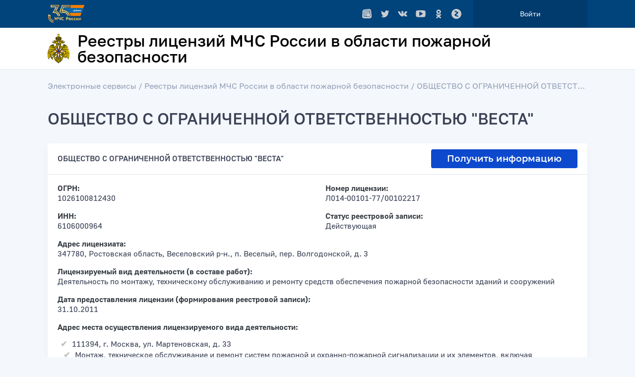

--- FILE ---
content_type: text/html; charset=UTF-8
request_url: https://digital.mchs.gov.ru/fgpn/license/77-06-2011-000921
body_size: 4807
content:
<!DOCTYPE html>
<html lang="ru">
<head>

            <link rel="stylesheet" href="/build/public.fc23e335.css">
    
    <meta content="text/html; charset=utf-8" http-equiv="Content-Type">
    <meta http-equiv="x-ua-compatible" content="ie=edge">
    <meta name="viewport" content="width=device-width, initial-scale=1">
    <meta content="Реестр лицензий - МЧС России" name="Description">
    <meta content="Министерство Российской Федерации по делам гражданской обороны, чрезвычайным ситуациям и ликвидации последствий стихийных бедствий" name="Keywords">
    <meta content="yes" name="apple-mobile-web-app-capable">
    <meta name="HandheldFriendly" content="true">
    <meta name="format-detection" content="telephone=no">

    <!--meta(http-equiv="X-UA-Compatible" content="IE=EmulateIE9")-->
    <link rel="icon" type="image/x-icon" href="/build/img/public/favicon.ico">

    <title>Реестр лицензий - МЧС России</title>
    <style>
        #loader {
            transition: all 0.2s 0.4s ease-in-out;
            opacity: 1;
            visibility: visible;
            position: fixed;
            height: 100vh;
            width: 100%;
            background: #fff;
            z-index: 90000;
        }

        #loader.fadeOut {
            opacity: 0;
            visibility: hidden;
        }

        .spinner {
            width: 60px;
            height: 60px;
            position: absolute;
            top: calc(50% - 20px);
            left: calc(50% - 20px);
            background-color: #0e73b8;
            border-radius: 100%;
            -webkit-animation: sk-scaleout 0.8s infinite ease-in-out;
            animation: sk-scaleout 0.8s infinite ease-in-out;
        }

        @-webkit-keyframes sk-scaleout {
            0% {
                -webkit-transform: scale(.3)
            }
            100% {
                -webkit-transform: scale(1.0);
                opacity: 0;
            }
        }

        @keyframes sk-scaleout {
            0% {
                -webkit-transform: scale(.3);
                transform: scale(.3);
            }
            100% {
                -webkit-transform: scale(1.0);
                transform: scale(1.0);
                opacity: 0;
            }
        }
    </style>

</head>
<body>
<div id="loader" style="opacity: 1; visibility: visible;">
    <div class="spinner"></div>
</div>


<div class="page-wrapper page-inner">

    <div class="topbar-wrapper">
        <!--topbar-->
        <div class="topbar birth30">
            <div class="topbar__inner">
                <div class="row">
                    <div class="col-6">
                        <div class="logo30">
                            <img width="114" src="/build/img/public/logo35-2.svg" alt="МЧС России 35 лет">
                        </div>
                    </div>
                    <div class="col-6">
                        <div class="social-links">
                                                            <a class="social-links__item" href="https://yandex.ru/efir/?stream_active=blogger&amp;amp;stream_publisher=ugc_channel_16538632499328372182" title="yandexstream" target="_blank">
    <svg class="social-links__item-icon" width="18" height="18">
        <use xlink:href="/build/img/public/icons.svg#yandex-efir"></use>
    </svg>
</a>                                                            <a class="social-links__item" href="http://twitter.com/MchsRussia" title="Twitter" target="_blank">
    <svg class="social-links__item-icon" width="18" height="18">
        <use xlink:href="/build/img/public/icons.svg#twitter"></use>
    </svg>
</a>                                                            <a class="social-links__item" href="https://vk.com/mchs__russia" title="ВКонтакте" target="_blank">
    <svg class="social-links__item-icon" width="18" height="18">
        <use xlink:href="/build/img/public/icons.svg#vk"></use>
    </svg>
</a>                                                            <a class="social-links__item" href="http://www.youtube.com/user/MchsRussia" title="Youtube" target="_blank">
    <svg class="social-links__item-icon" width="18" height="18">
        <use xlink:href="/build/img/public/icons.svg#youtube"></use>
    </svg>
</a>                                                            <a class="social-links__item" href="https://ok.ru/mchsrussia" title="Одноклассники" target="_blank">
    <svg class="social-links__item-icon" width="18" height="18">
        <use xlink:href="/build/img/public/icons.svg#okru"></use>
    </svg>
</a>                                                            <a class="social-links__item" href="https://zen.yandex.ru/mchs.gov.ru" title="Яндекс.Дзен" target="_blank">
    <svg class="social-links__item-icon" width="18" height="18">
        <use xlink:href="/build/img/public/icons.svg#yandexzen"></use>
    </svg>
</a>                            
                                <a class="btn-lk ml-3 float-right" href="/esia/auth/">Войти</a>
                        </div>
                    </div>
                </div>

            </div>
        </div>
        <!--/ topbar-->

        <!-- fixed header-->
        <header class="header-fixed">
            <div class="header-fixed__inner">
                <div class="row">
                    <div class="col-12">
                        <a class="header-fixed__title" href="/"><img class="header-fixed__image" src="/build/img/public/logo-min.svg" alt="МЧС России" title="МЧС России">
                            <span class="header-fixed__headline">Реестры лицензий МЧС России в области пожарной безопасности</span>
                        </a>
                    </div>
                </div>
            </div>
        </header>

    </div>

    <div class="main-content">
            <div class="breadcrumbs">
    <div class="breadcrumbs__inner">            <a href="../../">Электронные сервисы</a>&nbsp;/&nbsp;<a href="https://digital.mchs.gov.ru/fgpn/license">Реестры лицензий МЧС России в области пожарной безопасности</a>&nbsp;/&nbsp;ОБЩЕСТВО С ОГРАНИЧЕННОЙ ОТВЕТСТВЕННОСТЬЮ &quot;ВЕСТА&quot;</div>
</div>

    <div class="page-title">
        <div class="page-title__inner">
            <h1>ОБЩЕСТВО С ОГРАНИЧЕННОЙ ОТВЕТСТВЕННОСТЬЮ &quot;ВЕСТА&quot;</h1>
        </div>
    </div>

<section class="section fgpn">
    <div class="section__inner">
        <div class="card shadow border-0 bg-white mb-5">
    <div class="card-header border-bottom bg-white d-flex justify-content-between align-items-center">
        <h3 class="mb-0">
                            ОБЩЕСТВО С ОГРАНИЧЕННОЙ ОТВЕТСТВЕННОСТЬЮ &quot;ВЕСТА&quot;
                    </h3>
        <a class="btn d-inline-block" href="//digital.mchs.gov.ru/fgpn/license/77-06-2011-000921/pdf">Получить информацию</a>
    </div>
    <div class="card-body">
        <div class="row">
            <div class="col-sm-6">
                                    <p><span class="d-block text-dark font-weight-bold pb-1">ОГРН:</span> 1026100812430</p>
                                <p><span class="d-block text-dark font-weight-bold pb-1">ИНН:</span> 6106000964</p>
            </div>
            <div class="col-sm-6">
                <p><span class="d-block text-dark font-weight-bold pb-1">Номер лицензии:</span>
                                            Л014-00101-77/00102217
                                    </p>
                <p><span class="d-block text-dark font-weight-bold pb-1">Статус реестровой записи:</span> Действующая</p>
            </div>

            <div class="col-12">
                <p><span class="d-block text-dark font-weight-bold pb-1">Адрес лицензиата:</span> 347780, Ростовская область, Веселовский р-н., п. Веселый, пер. Волгодонской, д. 3</p>
                <p><span class="d-block text-dark font-weight-bold pb-1">Лицензируемый вид деятельности (в составе работ):</span> Деятельность по монтажу, техническому обслуживанию и ремонту средств обеспечения пожарной безопасности зданий и сооружений</p>

                <p><span class="d-block text-dark font-weight-bold pb-1">Дата предоставления лицензии (формирования реестровой записи):</span> 31.10.2011</p>
                <p class="mb-2"><span class="d-block text-dark font-weight-bold pb-1">Адрес места осуществления лицензируемого вида деятельности:</span></p>
                <ul>
                                            <li>111394, г. Москва, ул. Мартеновская, д. 33
                                                        <ul>
                                                                    <li>Монтаж, техническое обслуживание и ремонт систем пожарной и охранно-пожарной сигнализации и их элементов, включая диспетчеризацию и проведение пусконаладочных работ</li>
                                                                    <li>Монтаж, техническое обслуживание и ремонт автоматических систем (элементов автоматических систем) противодымной вентиляции, включая диспетчеризацию и проведение пусконаладочных работ</li>
                                                                    <li>Выполнение работ по огнезащите материалов, изделий и конструкций</li>
                                                                    <li>Монтаж, техническое обслуживание и ремонт первичных средств пожаротушения</li>
                                                                    <li>Монтаж, техническое обслуживание и ремонт систем оповещения и эвакуации при пожаре и их элементов, включая диспетчеризацию и проведение пусконаладочных работ, в том числе фотолюминесцентных эвакуационных систем и их элементов</li>
                                                            </ul>
                                                    </li>
                                    </ul>

                <p><span class="d-block text-dark font-weight-bold pb-1">Наименование лицензирующего органа:</span> ГУ МЧС России по Ростовской области</p>
                <p><span class="d-block text-dark font-weight-bold pb-1">Номер и дата (приказа) лицензирующего органа о предоставлении лицензии:</span> №586 от 31.10.2011</p>
            </div>
        </div>
    </div>
</div>
    </div>
</section>
    </div>
</div>

<!-- Footer-->
<footer class="footer">
    <div class="footer__inner">
        <div class="footer__top">
            <div class="row">
                <div class="col-12 col-md-6 col-lg-4">
                    <div class="footer__address">
                        121357, г. Москва,<br/>
                        вн.тер.г. муниципальный округ Фили-Давыдково,<br/>
                        ул. Ватутина, д. 1<br/><br/>
                        <a class="footer__link mb0" href="mailto:info@mchs.gov.ru">info@mchs.gov.ru</a>
                    </div>
                    <div class="footer__subline">(не для подачи обращений граждан)</div>
                    <a class="btn btn-light" href="https://forms.mchs.gov.ru/service/feedback">Направить обращение<span class="hidden-xs"> в МЧС России</span></a>
                    <div class="footer__phone">01 или 101</div>
                    <div class="footer__subline">Единый телефон пожарных и спасателей</div>
                    <a class="footer__phone" href="tel:+7(495)983-79-01">+7 (495) 983-79-01</a>
                    <div class="footer__subline">Справочная МЧС России</div>
                    <a class="footer__phone" href="tel:+7(495)400-99-99">+7 (495) 400-99-99</a>
                    <div class="footer__subline">Единый «телефон доверия»</div>

                </div>


                <div class="col-12 col-md-6 col-lg-4">
                    <div class="footer__title">Основные разделы</div>
                    <ul class="footer__link-list">
                                                    <li>
    <a class="footer__link" href="https://www.mchs.gov.ru/ministerstvo" >Министерство</a>
</li>                                                    <li>
    <a class="footer__link" href="https://www.mchs.gov.ru/deyatelnost" >Деятельность</a>
</li>                                                    <li>
    <a class="footer__link" href="https://www.mchs.gov.ru/deyatelnost/protivodeystvie-terrorizmu" >Противодействие терроризму</a>
</li>                                                    <li>
    <a class="footer__link" href="https://www.mchs.gov.ru/deyatelnost/protivodeystvie-korrupcii" >Противодействие коррупции</a>
</li>                                                    <li>
    <a class="footer__link" href="https://www.mchs.gov.ru/dokumenty" >Документы</a>
</li>                                                    <li>
    <a class="footer__link" href="https://www.mchs.gov.ru/dokumenty" >Контакты</a>
</li>                                                    <li>
    <a class="footer__link" href="https://www.mchs.gov.ru/site_map" >Карта сайта</a>
</li>                                            </ul>
                </div>
                <div class="col-12 col-md-12 col-lg-4">
                    <div class="row">
                        <div class="col-12 col-md-6 col-lg-12">
                            <div class="footer__title">Ссылки</div>
                            <ul class="footer__link-list">
                                                                    <li>
    <a class="footer__link" href="http://kremlin.ru/" >Президент Российской Федерации</a>
</li>                                                                    <li>
    <a class="footer__link" href="http://government.ru/" >Правительство Российской Федерации</a>
</li>                                                            </ul>
                        </div>
                        <div class="col-12 col-md-6 col-lg-12">
                            <div class="footer__title">Дополнительные возможности</div>
                            <ul class="footer__link-list">
                                <li>
                                    <a class="footer__link bvi-link" href="https://www.mchs.gov.ru/obratnaya-svyaz?url=https://www.mchs.gov.ru/" >Обратная связь</a>
                                </li>
                            </ul>
                        </div>
                    </div>
                </div>
            </div>
        </div>
        <div class="footer__bottom">
            <div class="row">
                <div class="col-12 col-lg-6">
                    <div class="footer__copyright">
                        <svg class="footer__copyright-icon" width="24" height="24">
                            <use xlink:href="/build/img/public/icons.svg#copyright"></use>
                        </svg>
                        <span class="footer__copyright-text">Все материалы сайта доступны по лицензии: Creative Commons «Attribution» 4.0 Всемирная</span>
                    </div>
                </div>
                <div class="col-12 col-lg-6">
                    <div class="social-links">
                                                    <a class="social-links__item" href="https://yandex.ru/efir/?stream_active=blogger&amp;amp;stream_publisher=ugc_channel_16538632499328372182" title="yandexstream" target="_blank">
    <svg class="social-links__item-icon" width="18" height="18">
        <use xlink:href="/build/img/public/icons.svg#yandex-efir"></use>
    </svg>
</a>                                                    <a class="social-links__item" href="http://twitter.com/MchsRussia" title="Twitter" target="_blank">
    <svg class="social-links__item-icon" width="18" height="18">
        <use xlink:href="/build/img/public/icons.svg#twitter"></use>
    </svg>
</a>                                                    <a class="social-links__item" href="https://vk.com/mchs__russia" title="ВКонтакте" target="_blank">
    <svg class="social-links__item-icon" width="18" height="18">
        <use xlink:href="/build/img/public/icons.svg#vk"></use>
    </svg>
</a>                                                    <a class="social-links__item" href="http://www.youtube.com/user/MchsRussia" title="Youtube" target="_blank">
    <svg class="social-links__item-icon" width="18" height="18">
        <use xlink:href="/build/img/public/icons.svg#youtube"></use>
    </svg>
</a>                                                    <a class="social-links__item" href="https://ok.ru/mchsrussia" title="Одноклассники" target="_blank">
    <svg class="social-links__item-icon" width="18" height="18">
        <use xlink:href="/build/img/public/icons.svg#okru"></use>
    </svg>
</a>                                                    <a class="social-links__item" href="https://zen.yandex.ru/mchs.gov.ru" title="Яндекс.Дзен" target="_blank">
    <svg class="social-links__item-icon" width="18" height="18">
        <use xlink:href="/build/img/public/icons.svg#yandexzen"></use>
    </svg>
</a>                                            </div>

                </div>
            </div>
        </div>
    </div>
</footer>
<!-- /Footer-->

<div class="print-only">
    <div class="print-layout__footer">
        <div class="print-layout__inner">
            Министерство Российской Федерации по делам гражданской обороны, чрезвычайным ситуациям и ликвидации последствий стихийных бедствий © 2020
        </div>
    </div>
</div>

<a class="scroll-top" href="#">
    <svg class="scroll-top__arrow" width="18" height="18">
        <use xlink:href="/build/img/public/icons.svg#arrow-r"></use>
    </svg>
</a>

    <script src="/build/runtime.b567c218.js"></script><script src="/build/public.3a213cb5.js"></script>

<script>
    const loader = document.getElementById('loader');
    setTimeout(function () {
        loader.classList.add('fadeOut')
        loader.removeAttribute('style');
    }, 1);
</script>

</body>
</html>


--- FILE ---
content_type: text/css
request_url: https://digital.mchs.gov.ru/build/public.fc23e335.css
body_size: 435552
content:
.tooltipster-fall,.tooltipster-grow.tooltipster-show{-webkit-transition-timing-function:cubic-bezier(.175,.885,.32,1);-moz-transition-timing-function:cubic-bezier(.175,.885,.32,1.15);-ms-transition-timing-function:cubic-bezier(.175,.885,.32,1.15);-o-transition-timing-function:cubic-bezier(.175,.885,.32,1.15)}.tooltipster-base{display:flex;pointer-events:none;position:absolute}.tooltipster-box{flex:1 1 auto}.tooltipster-content{box-sizing:border-box;max-height:100%;max-width:100%;overflow:auto}.tooltipster-ruler{bottom:0;left:0;overflow:hidden;position:fixed;right:0;top:0;visibility:hidden}.tooltipster-fade{opacity:0;transition-property:opacity}.tooltipster-fade.tooltipster-show{opacity:1}.tooltipster-grow{transform:scale(0);transition-property:transform;-webkit-backface-visibility:hidden}.tooltipster-grow.tooltipster-show{transform:scale(1);transition-timing-function:cubic-bezier(.175,.885,.32,1.15)}.tooltipster-swing{opacity:0;transform:rotate(4deg);transition-property:transform}.tooltipster-swing.tooltipster-show{opacity:1;transform:rotate(0);transition-timing-function:cubic-bezier(.23,.635,.495,2.4)}.tooltipster-fall{transition-property:top;transition-timing-function:cubic-bezier(.175,.885,.32,1.15)}.tooltipster-fall.tooltipster-initial{top:0!important}.tooltipster-fall.tooltipster-dying{transition-property:all;top:0!important;opacity:0}.tooltipster-slide{transition-property:left;transition-timing-function:cubic-bezier(.175,.885,.32,1.15)}.tooltipster-slide.tooltipster-initial{left:-40px!important}.tooltipster-slide.tooltipster-dying{transition-property:all;left:0!important;opacity:0}@-webkit-keyframes tooltipster-fading{0%{opacity:0}to{opacity:1}}@keyframes tooltipster-fading{0%{opacity:0}to{opacity:1}}.tooltipster-update-fade{-webkit-animation:tooltipster-fading .4s;animation:tooltipster-fading .4s}@-webkit-keyframes tooltipster-rotating{25%{transform:rotate(-2deg)}75%{transform:rotate(2deg)}to{transform:rotate(0)}}@keyframes tooltipster-rotating{25%{transform:rotate(-2deg)}75%{transform:rotate(2deg)}to{transform:rotate(0)}}.tooltipster-update-rotate{-webkit-animation:tooltipster-rotating .6s;animation:tooltipster-rotating .6s}@-webkit-keyframes tooltipster-scaling{50%{transform:scale(1.1)}to{transform:scale(1)}}@keyframes tooltipster-scaling{50%{transform:scale(1.1)}to{transform:scale(1)}}.tooltipster-update-scale{-webkit-animation:tooltipster-scaling .6s;animation:tooltipster-scaling .6s}.tooltipster-sidetip .tooltipster-box{background:#565656;border:2px solid #000;border-radius:4px}.tooltipster-sidetip.tooltipster-bottom .tooltipster-box{margin-top:8px}.tooltipster-sidetip.tooltipster-left .tooltipster-box{margin-right:8px}.tooltipster-sidetip.tooltipster-right .tooltipster-box{margin-left:8px}.tooltipster-sidetip.tooltipster-top .tooltipster-box{margin-bottom:8px}.tooltipster-sidetip .tooltipster-content{color:#fff;line-height:18px;padding:6px 14px}.tooltipster-sidetip .tooltipster-arrow{overflow:hidden;position:absolute}.tooltipster-sidetip.tooltipster-bottom .tooltipster-arrow{height:10px;margin-left:-10px;top:0;width:20px}.tooltipster-sidetip.tooltipster-left .tooltipster-arrow{height:20px;margin-top:-10px;right:0;top:0;width:10px}.tooltipster-sidetip.tooltipster-right .tooltipster-arrow{height:20px;margin-top:-10px;left:0;top:0;width:10px}.tooltipster-sidetip.tooltipster-top .tooltipster-arrow{bottom:0;height:10px;margin-left:-10px;width:20px}.tooltipster-sidetip .tooltipster-arrow-background,.tooltipster-sidetip .tooltipster-arrow-border{height:0;position:absolute;width:0}.tooltipster-sidetip .tooltipster-arrow-background{border:10px solid transparent}.tooltipster-sidetip.tooltipster-bottom .tooltipster-arrow-background{border-bottom-color:#565656;left:0;top:3px}.tooltipster-sidetip.tooltipster-left .tooltipster-arrow-background{border-left-color:#565656;left:-3px;top:0}.tooltipster-sidetip.tooltipster-right .tooltipster-arrow-background{border-right-color:#565656;left:3px;top:0}.tooltipster-sidetip.tooltipster-top .tooltipster-arrow-background{border-top-color:#565656;left:0;top:-3px}.tooltipster-sidetip .tooltipster-arrow-border{border:10px solid transparent;left:0;top:0}.tooltipster-sidetip.tooltipster-bottom .tooltipster-arrow-border{border-bottom-color:#000}.tooltipster-sidetip.tooltipster-left .tooltipster-arrow-border{border-left-color:#000}.tooltipster-sidetip.tooltipster-right .tooltipster-arrow-border{border-right-color:#000}.tooltipster-sidetip.tooltipster-top .tooltipster-arrow-border{border-top-color:#000}.tooltipster-sidetip .tooltipster-arrow-uncropped{position:relative}.tooltipster-sidetip.tooltipster-bottom .tooltipster-arrow-uncropped{top:-10px}.tooltipster-sidetip.tooltipster-right .tooltipster-arrow-uncropped{left:-10px}
/*!
 *  Font Awesome 4.7.0 by @davegandy - http://fontawesome.io - @fontawesome
 *  License - http://fontawesome.io/license (Font: SIL OFL 1.1, CSS: MIT License)
 */@font-face{font-family:FontAwesome;src:url(/build/fonts/fontawesome-webfont.8b43027f.eot);src:url(/build/fonts/fontawesome-webfont.8b43027f.eot?#iefix&v=4.7.0) format("embedded-opentype"),url(/build/fonts/fontawesome-webfont.20fd1704.woff2) format("woff2"),url(/build/fonts/fontawesome-webfont.f691f37e.woff) format("woff"),url(/build/fonts/fontawesome-webfont.1e59d233.ttf) format("truetype"),url(/build/images/fontawesome-webfont.c1e38fd9.svg#fontawesomeregular) format("svg");font-weight:400;font-style:normal}.fa{display:inline-block;font:normal normal normal 14px/1 FontAwesome;font-size:inherit;text-rendering:auto;-webkit-font-smoothing:antialiased;-moz-osx-font-smoothing:grayscale}.fa-lg{font-size:1.33333333em;line-height:.75em;vertical-align:-15%}.fa-2x{font-size:2em}.fa-3x{font-size:3em}.fa-4x{font-size:4em}.fa-5x{font-size:5em}.fa-fw{width:1.28571429em;text-align:center}.fa-ul{padding-left:0;margin-left:2.14285714em;list-style-type:none}.fa-ul>li{position:relative}.fa-li{position:absolute;left:-2.14285714em;width:2.14285714em;top:.14285714em;text-align:center}.fa-li.fa-lg{left:-1.85714286em}.fa-border{padding:.2em .25em .15em;border:.08em solid #eee;border-radius:.1em}.fa-pull-left{float:left}.fa-pull-right{float:right}.fa.fa-pull-left{margin-right:.3em}.fa.fa-pull-right{margin-left:.3em}.pull-right{float:right}.pull-left{float:left}.fa.pull-left{margin-right:.3em}.fa.pull-right{margin-left:.3em}.fa-spin{-webkit-animation:fa-spin 2s linear infinite;animation:fa-spin 2s linear infinite}.fa-pulse{-webkit-animation:fa-spin 1s steps(8) infinite;animation:fa-spin 1s steps(8) infinite}@-webkit-keyframes fa-spin{0%{transform:rotate(0deg)}to{transform:rotate(359deg)}}@keyframes fa-spin{0%{transform:rotate(0deg)}to{transform:rotate(359deg)}}.fa-rotate-90{-ms-filter:"progid:DXImageTransform.Microsoft.BasicImage(rotation=1)";transform:rotate(90deg)}.fa-rotate-180{-ms-filter:"progid:DXImageTransform.Microsoft.BasicImage(rotation=2)";transform:rotate(180deg)}.fa-rotate-270{-ms-filter:"progid:DXImageTransform.Microsoft.BasicImage(rotation=3)";transform:rotate(270deg)}.fa-flip-horizontal{-ms-filter:"progid:DXImageTransform.Microsoft.BasicImage(rotation=0, mirror=1)";transform:scaleX(-1)}.fa-flip-vertical{-ms-filter:"progid:DXImageTransform.Microsoft.BasicImage(rotation=2, mirror=1)";transform:scaleY(-1)}:root .fa-flip-horizontal,:root .fa-flip-vertical,:root .fa-rotate-90,:root .fa-rotate-180,:root .fa-rotate-270{filter:none}.fa-stack{position:relative;display:inline-block;width:2em;height:2em;line-height:2em;vertical-align:middle}.fa-stack-1x,.fa-stack-2x{position:absolute;left:0;width:100%;text-align:center}.fa-stack-1x{line-height:inherit}.fa-stack-2x{font-size:2em}.fa-inverse{color:#fff}.fa-glass:before{content:"\f000"}.fa-music:before{content:"\f001"}.fa-search:before{content:"\f002"}.fa-envelope-o:before{content:"\f003"}.fa-heart:before{content:"\f004"}.fa-star:before{content:"\f005"}.fa-star-o:before{content:"\f006"}.fa-user:before{content:"\f007"}.fa-film:before{content:"\f008"}.fa-th-large:before{content:"\f009"}.fa-th:before{content:"\f00a"}.fa-th-list:before{content:"\f00b"}.fa-check:before{content:"\f00c"}.fa-close:before,.fa-remove:before,.fa-times:before{content:"\f00d"}.fa-search-plus:before{content:"\f00e"}.fa-search-minus:before{content:"\f010"}.fa-power-off:before{content:"\f011"}.fa-signal:before{content:"\f012"}.fa-cog:before,.fa-gear:before{content:"\f013"}.fa-trash-o:before{content:"\f014"}.fa-home:before{content:"\f015"}.fa-file-o:before{content:"\f016"}.fa-clock-o:before{content:"\f017"}.fa-road:before{content:"\f018"}.fa-download:before{content:"\f019"}.fa-arrow-circle-o-down:before{content:"\f01a"}.fa-arrow-circle-o-up:before{content:"\f01b"}.fa-inbox:before{content:"\f01c"}.fa-play-circle-o:before{content:"\f01d"}.fa-repeat:before,.fa-rotate-right:before{content:"\f01e"}.fa-refresh:before{content:"\f021"}.fa-list-alt:before{content:"\f022"}.fa-lock:before{content:"\f023"}.fa-flag:before{content:"\f024"}.fa-headphones:before{content:"\f025"}.fa-volume-off:before{content:"\f026"}.fa-volume-down:before{content:"\f027"}.fa-volume-up:before{content:"\f028"}.fa-qrcode:before{content:"\f029"}.fa-barcode:before{content:"\f02a"}.fa-tag:before{content:"\f02b"}.fa-tags:before{content:"\f02c"}.fa-book:before{content:"\f02d"}.fa-bookmark:before{content:"\f02e"}.fa-print:before{content:"\f02f"}.fa-camera:before{content:"\f030"}.fa-font:before{content:"\f031"}.fa-bold:before{content:"\f032"}.fa-italic:before{content:"\f033"}.fa-text-height:before{content:"\f034"}.fa-text-width:before{content:"\f035"}.fa-align-left:before{content:"\f036"}.fa-align-center:before{content:"\f037"}.fa-align-right:before{content:"\f038"}.fa-align-justify:before{content:"\f039"}.fa-list:before{content:"\f03a"}.fa-dedent:before,.fa-outdent:before{content:"\f03b"}.fa-indent:before{content:"\f03c"}.fa-video-camera:before{content:"\f03d"}.fa-image:before,.fa-photo:before,.fa-picture-o:before{content:"\f03e"}.fa-pencil:before{content:"\f040"}.fa-map-marker:before{content:"\f041"}.fa-adjust:before{content:"\f042"}.fa-tint:before{content:"\f043"}.fa-edit:before,.fa-pencil-square-o:before{content:"\f044"}.fa-share-square-o:before{content:"\f045"}.fa-check-square-o:before{content:"\f046"}.fa-arrows:before{content:"\f047"}.fa-step-backward:before{content:"\f048"}.fa-fast-backward:before{content:"\f049"}.fa-backward:before{content:"\f04a"}.fa-play:before{content:"\f04b"}.fa-pause:before{content:"\f04c"}.fa-stop:before{content:"\f04d"}.fa-forward:before{content:"\f04e"}.fa-fast-forward:before{content:"\f050"}.fa-step-forward:before{content:"\f051"}.fa-eject:before{content:"\f052"}.fa-chevron-left:before{content:"\f053"}.fa-chevron-right:before{content:"\f054"}.fa-plus-circle:before{content:"\f055"}.fa-minus-circle:before{content:"\f056"}.fa-times-circle:before{content:"\f057"}.fa-check-circle:before{content:"\f058"}.fa-question-circle:before{content:"\f059"}.fa-info-circle:before{content:"\f05a"}.fa-crosshairs:before{content:"\f05b"}.fa-times-circle-o:before{content:"\f05c"}.fa-check-circle-o:before{content:"\f05d"}.fa-ban:before{content:"\f05e"}.fa-arrow-left:before{content:"\f060"}.fa-arrow-right:before{content:"\f061"}.fa-arrow-up:before{content:"\f062"}.fa-arrow-down:before{content:"\f063"}.fa-mail-forward:before,.fa-share:before{content:"\f064"}.fa-expand:before{content:"\f065"}.fa-compress:before{content:"\f066"}.fa-plus:before{content:"\f067"}.fa-minus:before{content:"\f068"}.fa-asterisk:before{content:"\f069"}.fa-exclamation-circle:before{content:"\f06a"}.fa-gift:before{content:"\f06b"}.fa-leaf:before{content:"\f06c"}.fa-fire:before{content:"\f06d"}.fa-eye:before{content:"\f06e"}.fa-eye-slash:before{content:"\f070"}.fa-exclamation-triangle:before,.fa-warning:before{content:"\f071"}.fa-plane:before{content:"\f072"}.fa-calendar:before{content:"\f073"}.fa-random:before{content:"\f074"}.fa-comment:before{content:"\f075"}.fa-magnet:before{content:"\f076"}.fa-chevron-up:before{content:"\f077"}.fa-chevron-down:before{content:"\f078"}.fa-retweet:before{content:"\f079"}.fa-shopping-cart:before{content:"\f07a"}.fa-folder:before{content:"\f07b"}.fa-folder-open:before{content:"\f07c"}.fa-arrows-v:before{content:"\f07d"}.fa-arrows-h:before{content:"\f07e"}.fa-bar-chart-o:before,.fa-bar-chart:before{content:"\f080"}.fa-twitter-square:before{content:"\f081"}.fa-facebook-square:before{content:"\f082"}.fa-camera-retro:before{content:"\f083"}.fa-key:before{content:"\f084"}.fa-cogs:before,.fa-gears:before{content:"\f085"}.fa-comments:before{content:"\f086"}.fa-thumbs-o-up:before{content:"\f087"}.fa-thumbs-o-down:before{content:"\f088"}.fa-star-half:before{content:"\f089"}.fa-heart-o:before{content:"\f08a"}.fa-sign-out:before{content:"\f08b"}.fa-linkedin-square:before{content:"\f08c"}.fa-thumb-tack:before{content:"\f08d"}.fa-external-link:before{content:"\f08e"}.fa-sign-in:before{content:"\f090"}.fa-trophy:before{content:"\f091"}.fa-github-square:before{content:"\f092"}.fa-upload:before{content:"\f093"}.fa-lemon-o:before{content:"\f094"}.fa-phone:before{content:"\f095"}.fa-square-o:before{content:"\f096"}.fa-bookmark-o:before{content:"\f097"}.fa-phone-square:before{content:"\f098"}.fa-twitter:before{content:"\f099"}.fa-facebook-f:before,.fa-facebook:before{content:"\f09a"}.fa-github:before{content:"\f09b"}.fa-unlock:before{content:"\f09c"}.fa-credit-card:before{content:"\f09d"}.fa-feed:before,.fa-rss:before{content:"\f09e"}.fa-hdd-o:before{content:"\f0a0"}.fa-bullhorn:before{content:"\f0a1"}.fa-bell:before{content:"\f0f3"}.fa-certificate:before{content:"\f0a3"}.fa-hand-o-right:before{content:"\f0a4"}.fa-hand-o-left:before{content:"\f0a5"}.fa-hand-o-up:before{content:"\f0a6"}.fa-hand-o-down:before{content:"\f0a7"}.fa-arrow-circle-left:before{content:"\f0a8"}.fa-arrow-circle-right:before{content:"\f0a9"}.fa-arrow-circle-up:before{content:"\f0aa"}.fa-arrow-circle-down:before{content:"\f0ab"}.fa-globe:before{content:"\f0ac"}.fa-wrench:before{content:"\f0ad"}.fa-tasks:before{content:"\f0ae"}.fa-filter:before{content:"\f0b0"}.fa-briefcase:before{content:"\f0b1"}.fa-arrows-alt:before{content:"\f0b2"}.fa-group:before,.fa-users:before{content:"\f0c0"}.fa-chain:before,.fa-link:before{content:"\f0c1"}.fa-cloud:before{content:"\f0c2"}.fa-flask:before{content:"\f0c3"}.fa-cut:before,.fa-scissors:before{content:"\f0c4"}.fa-copy:before,.fa-files-o:before{content:"\f0c5"}.fa-paperclip:before{content:"\f0c6"}.fa-floppy-o:before,.fa-save:before{content:"\f0c7"}.fa-square:before{content:"\f0c8"}.fa-bars:before,.fa-navicon:before,.fa-reorder:before{content:"\f0c9"}.fa-list-ul:before{content:"\f0ca"}.fa-list-ol:before{content:"\f0cb"}.fa-strikethrough:before{content:"\f0cc"}.fa-underline:before{content:"\f0cd"}.fa-table:before{content:"\f0ce"}.fa-magic:before{content:"\f0d0"}.fa-truck:before{content:"\f0d1"}.fa-pinterest:before{content:"\f0d2"}.fa-pinterest-square:before{content:"\f0d3"}.fa-google-plus-square:before{content:"\f0d4"}.fa-google-plus:before{content:"\f0d5"}.fa-money:before{content:"\f0d6"}.fa-caret-down:before{content:"\f0d7"}.fa-caret-up:before{content:"\f0d8"}.fa-caret-left:before{content:"\f0d9"}.fa-caret-right:before{content:"\f0da"}.fa-columns:before{content:"\f0db"}.fa-sort:before,.fa-unsorted:before{content:"\f0dc"}.fa-sort-desc:before,.fa-sort-down:before{content:"\f0dd"}.fa-sort-asc:before,.fa-sort-up:before{content:"\f0de"}.fa-envelope:before{content:"\f0e0"}.fa-linkedin:before{content:"\f0e1"}.fa-rotate-left:before,.fa-undo:before{content:"\f0e2"}.fa-gavel:before,.fa-legal:before{content:"\f0e3"}.fa-dashboard:before,.fa-tachometer:before{content:"\f0e4"}.fa-comment-o:before{content:"\f0e5"}.fa-comments-o:before{content:"\f0e6"}.fa-bolt:before,.fa-flash:before{content:"\f0e7"}.fa-sitemap:before{content:"\f0e8"}.fa-umbrella:before{content:"\f0e9"}.fa-clipboard:before,.fa-paste:before{content:"\f0ea"}.fa-lightbulb-o:before{content:"\f0eb"}.fa-exchange:before{content:"\f0ec"}.fa-cloud-download:before{content:"\f0ed"}.fa-cloud-upload:before{content:"\f0ee"}.fa-user-md:before{content:"\f0f0"}.fa-stethoscope:before{content:"\f0f1"}.fa-suitcase:before{content:"\f0f2"}.fa-bell-o:before{content:"\f0a2"}.fa-coffee:before{content:"\f0f4"}.fa-cutlery:before{content:"\f0f5"}.fa-file-text-o:before{content:"\f0f6"}.fa-building-o:before{content:"\f0f7"}.fa-hospital-o:before{content:"\f0f8"}.fa-ambulance:before{content:"\f0f9"}.fa-medkit:before{content:"\f0fa"}.fa-fighter-jet:before{content:"\f0fb"}.fa-beer:before{content:"\f0fc"}.fa-h-square:before{content:"\f0fd"}.fa-plus-square:before{content:"\f0fe"}.fa-angle-double-left:before{content:"\f100"}.fa-angle-double-right:before{content:"\f101"}.fa-angle-double-up:before{content:"\f102"}.fa-angle-double-down:before{content:"\f103"}.fa-angle-left:before{content:"\f104"}.fa-angle-right:before{content:"\f105"}.fa-angle-up:before{content:"\f106"}.fa-angle-down:before{content:"\f107"}.fa-desktop:before{content:"\f108"}.fa-laptop:before{content:"\f109"}.fa-tablet:before{content:"\f10a"}.fa-mobile-phone:before,.fa-mobile:before{content:"\f10b"}.fa-circle-o:before{content:"\f10c"}.fa-quote-left:before{content:"\f10d"}.fa-quote-right:before{content:"\f10e"}.fa-spinner:before{content:"\f110"}.fa-circle:before{content:"\f111"}.fa-mail-reply:before,.fa-reply:before{content:"\f112"}.fa-github-alt:before{content:"\f113"}.fa-folder-o:before{content:"\f114"}.fa-folder-open-o:before{content:"\f115"}.fa-smile-o:before{content:"\f118"}.fa-frown-o:before{content:"\f119"}.fa-meh-o:before{content:"\f11a"}.fa-gamepad:before{content:"\f11b"}.fa-keyboard-o:before{content:"\f11c"}.fa-flag-o:before{content:"\f11d"}.fa-flag-checkered:before{content:"\f11e"}.fa-terminal:before{content:"\f120"}.fa-code:before{content:"\f121"}.fa-mail-reply-all:before,.fa-reply-all:before{content:"\f122"}.fa-star-half-empty:before,.fa-star-half-full:before,.fa-star-half-o:before{content:"\f123"}.fa-location-arrow:before{content:"\f124"}.fa-crop:before{content:"\f125"}.fa-code-fork:before{content:"\f126"}.fa-chain-broken:before,.fa-unlink:before{content:"\f127"}.fa-question:before{content:"\f128"}.fa-info:before{content:"\f129"}.fa-exclamation:before{content:"\f12a"}.fa-superscript:before{content:"\f12b"}.fa-subscript:before{content:"\f12c"}.fa-eraser:before{content:"\f12d"}.fa-puzzle-piece:before{content:"\f12e"}.fa-microphone:before{content:"\f130"}.fa-microphone-slash:before{content:"\f131"}.fa-shield:before{content:"\f132"}.fa-calendar-o:before{content:"\f133"}.fa-fire-extinguisher:before{content:"\f134"}.fa-rocket:before{content:"\f135"}.fa-maxcdn:before{content:"\f136"}.fa-chevron-circle-left:before{content:"\f137"}.fa-chevron-circle-right:before{content:"\f138"}.fa-chevron-circle-up:before{content:"\f139"}.fa-chevron-circle-down:before{content:"\f13a"}.fa-html5:before{content:"\f13b"}.fa-css3:before{content:"\f13c"}.fa-anchor:before{content:"\f13d"}.fa-unlock-alt:before{content:"\f13e"}.fa-bullseye:before{content:"\f140"}.fa-ellipsis-h:before{content:"\f141"}.fa-ellipsis-v:before{content:"\f142"}.fa-rss-square:before{content:"\f143"}.fa-play-circle:before{content:"\f144"}.fa-ticket:before{content:"\f145"}.fa-minus-square:before{content:"\f146"}.fa-minus-square-o:before{content:"\f147"}.fa-level-up:before{content:"\f148"}.fa-level-down:before{content:"\f149"}.fa-check-square:before{content:"\f14a"}.fa-pencil-square:before{content:"\f14b"}.fa-external-link-square:before{content:"\f14c"}.fa-share-square:before{content:"\f14d"}.fa-compass:before{content:"\f14e"}.fa-caret-square-o-down:before,.fa-toggle-down:before{content:"\f150"}.fa-caret-square-o-up:before,.fa-toggle-up:before{content:"\f151"}.fa-caret-square-o-right:before,.fa-toggle-right:before{content:"\f152"}.fa-eur:before,.fa-euro:before{content:"\f153"}.fa-gbp:before{content:"\f154"}.fa-dollar:before,.fa-usd:before{content:"\f155"}.fa-inr:before,.fa-rupee:before{content:"\f156"}.fa-cny:before,.fa-jpy:before,.fa-rmb:before,.fa-yen:before{content:"\f157"}.fa-rouble:before,.fa-rub:before,.fa-ruble:before{content:"\f158"}.fa-krw:before,.fa-won:before{content:"\f159"}.fa-bitcoin:before,.fa-btc:before{content:"\f15a"}.fa-file:before{content:"\f15b"}.fa-file-text:before{content:"\f15c"}.fa-sort-alpha-asc:before{content:"\f15d"}.fa-sort-alpha-desc:before{content:"\f15e"}.fa-sort-amount-asc:before{content:"\f160"}.fa-sort-amount-desc:before{content:"\f161"}.fa-sort-numeric-asc:before{content:"\f162"}.fa-sort-numeric-desc:before{content:"\f163"}.fa-thumbs-up:before{content:"\f164"}.fa-thumbs-down:before{content:"\f165"}.fa-youtube-square:before{content:"\f166"}.fa-youtube:before{content:"\f167"}.fa-xing:before{content:"\f168"}.fa-xing-square:before{content:"\f169"}.fa-youtube-play:before{content:"\f16a"}.fa-dropbox:before{content:"\f16b"}.fa-stack-overflow:before{content:"\f16c"}.fa-instagram:before{content:"\f16d"}.fa-flickr:before{content:"\f16e"}.fa-adn:before{content:"\f170"}.fa-bitbucket:before{content:"\f171"}.fa-bitbucket-square:before{content:"\f172"}.fa-tumblr:before{content:"\f173"}.fa-tumblr-square:before{content:"\f174"}.fa-long-arrow-down:before{content:"\f175"}.fa-long-arrow-up:before{content:"\f176"}.fa-long-arrow-left:before{content:"\f177"}.fa-long-arrow-right:before{content:"\f178"}.fa-apple:before{content:"\f179"}.fa-windows:before{content:"\f17a"}.fa-android:before{content:"\f17b"}.fa-linux:before{content:"\f17c"}.fa-dribbble:before{content:"\f17d"}.fa-skype:before{content:"\f17e"}.fa-foursquare:before{content:"\f180"}.fa-trello:before{content:"\f181"}.fa-female:before{content:"\f182"}.fa-male:before{content:"\f183"}.fa-gittip:before,.fa-gratipay:before{content:"\f184"}.fa-sun-o:before{content:"\f185"}.fa-moon-o:before{content:"\f186"}.fa-archive:before{content:"\f187"}.fa-bug:before{content:"\f188"}.fa-vk:before{content:"\f189"}.fa-weibo:before{content:"\f18a"}.fa-renren:before{content:"\f18b"}.fa-pagelines:before{content:"\f18c"}.fa-stack-exchange:before{content:"\f18d"}.fa-arrow-circle-o-right:before{content:"\f18e"}.fa-arrow-circle-o-left:before{content:"\f190"}.fa-caret-square-o-left:before,.fa-toggle-left:before{content:"\f191"}.fa-dot-circle-o:before{content:"\f192"}.fa-wheelchair:before{content:"\f193"}.fa-vimeo-square:before{content:"\f194"}.fa-try:before,.fa-turkish-lira:before{content:"\f195"}.fa-plus-square-o:before{content:"\f196"}.fa-space-shuttle:before{content:"\f197"}.fa-slack:before{content:"\f198"}.fa-envelope-square:before{content:"\f199"}.fa-wordpress:before{content:"\f19a"}.fa-openid:before{content:"\f19b"}.fa-bank:before,.fa-institution:before,.fa-university:before{content:"\f19c"}.fa-graduation-cap:before,.fa-mortar-board:before{content:"\f19d"}.fa-yahoo:before{content:"\f19e"}.fa-google:before{content:"\f1a0"}.fa-reddit:before{content:"\f1a1"}.fa-reddit-square:before{content:"\f1a2"}.fa-stumbleupon-circle:before{content:"\f1a3"}.fa-stumbleupon:before{content:"\f1a4"}.fa-delicious:before{content:"\f1a5"}.fa-digg:before{content:"\f1a6"}.fa-pied-piper-pp:before{content:"\f1a7"}.fa-pied-piper-alt:before{content:"\f1a8"}.fa-drupal:before{content:"\f1a9"}.fa-joomla:before{content:"\f1aa"}.fa-language:before{content:"\f1ab"}.fa-fax:before{content:"\f1ac"}.fa-building:before{content:"\f1ad"}.fa-child:before{content:"\f1ae"}.fa-paw:before{content:"\f1b0"}.fa-spoon:before{content:"\f1b1"}.fa-cube:before{content:"\f1b2"}.fa-cubes:before{content:"\f1b3"}.fa-behance:before{content:"\f1b4"}.fa-behance-square:before{content:"\f1b5"}.fa-steam:before{content:"\f1b6"}.fa-steam-square:before{content:"\f1b7"}.fa-recycle:before{content:"\f1b8"}.fa-automobile:before,.fa-car:before{content:"\f1b9"}.fa-cab:before,.fa-taxi:before{content:"\f1ba"}.fa-tree:before{content:"\f1bb"}.fa-spotify:before{content:"\f1bc"}.fa-deviantart:before{content:"\f1bd"}.fa-soundcloud:before{content:"\f1be"}.fa-database:before{content:"\f1c0"}.fa-file-pdf-o:before{content:"\f1c1"}.fa-file-word-o:before{content:"\f1c2"}.fa-file-excel-o:before{content:"\f1c3"}.fa-file-powerpoint-o:before{content:"\f1c4"}.fa-file-image-o:before,.fa-file-photo-o:before,.fa-file-picture-o:before{content:"\f1c5"}.fa-file-archive-o:before,.fa-file-zip-o:before{content:"\f1c6"}.fa-file-audio-o:before,.fa-file-sound-o:before{content:"\f1c7"}.fa-file-movie-o:before,.fa-file-video-o:before{content:"\f1c8"}.fa-file-code-o:before{content:"\f1c9"}.fa-vine:before{content:"\f1ca"}.fa-codepen:before{content:"\f1cb"}.fa-jsfiddle:before{content:"\f1cc"}.fa-life-bouy:before,.fa-life-buoy:before,.fa-life-ring:before,.fa-life-saver:before,.fa-support:before{content:"\f1cd"}.fa-circle-o-notch:before{content:"\f1ce"}.fa-ra:before,.fa-rebel:before,.fa-resistance:before{content:"\f1d0"}.fa-empire:before,.fa-ge:before{content:"\f1d1"}.fa-git-square:before{content:"\f1d2"}.fa-git:before{content:"\f1d3"}.fa-hacker-news:before,.fa-y-combinator-square:before,.fa-yc-square:before{content:"\f1d4"}.fa-tencent-weibo:before{content:"\f1d5"}.fa-qq:before{content:"\f1d6"}.fa-wechat:before,.fa-weixin:before{content:"\f1d7"}.fa-paper-plane:before,.fa-send:before{content:"\f1d8"}.fa-paper-plane-o:before,.fa-send-o:before{content:"\f1d9"}.fa-history:before{content:"\f1da"}.fa-circle-thin:before{content:"\f1db"}.fa-header:before{content:"\f1dc"}.fa-paragraph:before{content:"\f1dd"}.fa-sliders:before{content:"\f1de"}.fa-share-alt:before{content:"\f1e0"}.fa-share-alt-square:before{content:"\f1e1"}.fa-bomb:before{content:"\f1e2"}.fa-futbol-o:before,.fa-soccer-ball-o:before{content:"\f1e3"}.fa-tty:before{content:"\f1e4"}.fa-binoculars:before{content:"\f1e5"}.fa-plug:before{content:"\f1e6"}.fa-slideshare:before{content:"\f1e7"}.fa-twitch:before{content:"\f1e8"}.fa-yelp:before{content:"\f1e9"}.fa-newspaper-o:before{content:"\f1ea"}.fa-wifi:before{content:"\f1eb"}.fa-calculator:before{content:"\f1ec"}.fa-paypal:before{content:"\f1ed"}.fa-google-wallet:before{content:"\f1ee"}.fa-cc-visa:before{content:"\f1f0"}.fa-cc-mastercard:before{content:"\f1f1"}.fa-cc-discover:before{content:"\f1f2"}.fa-cc-amex:before{content:"\f1f3"}.fa-cc-paypal:before{content:"\f1f4"}.fa-cc-stripe:before{content:"\f1f5"}.fa-bell-slash:before{content:"\f1f6"}.fa-bell-slash-o:before{content:"\f1f7"}.fa-trash:before{content:"\f1f8"}.fa-copyright:before{content:"\f1f9"}.fa-at:before{content:"\f1fa"}.fa-eyedropper:before{content:"\f1fb"}.fa-paint-brush:before{content:"\f1fc"}.fa-birthday-cake:before{content:"\f1fd"}.fa-area-chart:before{content:"\f1fe"}.fa-pie-chart:before{content:"\f200"}.fa-line-chart:before{content:"\f201"}.fa-lastfm:before{content:"\f202"}.fa-lastfm-square:before{content:"\f203"}.fa-toggle-off:before{content:"\f204"}.fa-toggle-on:before{content:"\f205"}.fa-bicycle:before{content:"\f206"}.fa-bus:before{content:"\f207"}.fa-ioxhost:before{content:"\f208"}.fa-angellist:before{content:"\f209"}.fa-cc:before{content:"\f20a"}.fa-ils:before,.fa-shekel:before,.fa-sheqel:before{content:"\f20b"}.fa-meanpath:before{content:"\f20c"}.fa-buysellads:before{content:"\f20d"}.fa-connectdevelop:before{content:"\f20e"}.fa-dashcube:before{content:"\f210"}.fa-forumbee:before{content:"\f211"}.fa-leanpub:before{content:"\f212"}.fa-sellsy:before{content:"\f213"}.fa-shirtsinbulk:before{content:"\f214"}.fa-simplybuilt:before{content:"\f215"}.fa-skyatlas:before{content:"\f216"}.fa-cart-plus:before{content:"\f217"}.fa-cart-arrow-down:before{content:"\f218"}.fa-diamond:before{content:"\f219"}.fa-ship:before{content:"\f21a"}.fa-user-secret:before{content:"\f21b"}.fa-motorcycle:before{content:"\f21c"}.fa-street-view:before{content:"\f21d"}.fa-heartbeat:before{content:"\f21e"}.fa-venus:before{content:"\f221"}.fa-mars:before{content:"\f222"}.fa-mercury:before{content:"\f223"}.fa-intersex:before,.fa-transgender:before{content:"\f224"}.fa-transgender-alt:before{content:"\f225"}.fa-venus-double:before{content:"\f226"}.fa-mars-double:before{content:"\f227"}.fa-venus-mars:before{content:"\f228"}.fa-mars-stroke:before{content:"\f229"}.fa-mars-stroke-v:before{content:"\f22a"}.fa-mars-stroke-h:before{content:"\f22b"}.fa-neuter:before{content:"\f22c"}.fa-genderless:before{content:"\f22d"}.fa-facebook-official:before{content:"\f230"}.fa-pinterest-p:before{content:"\f231"}.fa-whatsapp:before{content:"\f232"}.fa-server:before{content:"\f233"}.fa-user-plus:before{content:"\f234"}.fa-user-times:before{content:"\f235"}.fa-bed:before,.fa-hotel:before{content:"\f236"}.fa-viacoin:before{content:"\f237"}.fa-train:before{content:"\f238"}.fa-subway:before{content:"\f239"}.fa-medium:before{content:"\f23a"}.fa-y-combinator:before,.fa-yc:before{content:"\f23b"}.fa-optin-monster:before{content:"\f23c"}.fa-opencart:before{content:"\f23d"}.fa-expeditedssl:before{content:"\f23e"}.fa-battery-4:before,.fa-battery-full:before,.fa-battery:before{content:"\f240"}.fa-battery-3:before,.fa-battery-three-quarters:before{content:"\f241"}.fa-battery-2:before,.fa-battery-half:before{content:"\f242"}.fa-battery-1:before,.fa-battery-quarter:before{content:"\f243"}.fa-battery-0:before,.fa-battery-empty:before{content:"\f244"}.fa-mouse-pointer:before{content:"\f245"}.fa-i-cursor:before{content:"\f246"}.fa-object-group:before{content:"\f247"}.fa-object-ungroup:before{content:"\f248"}.fa-sticky-note:before{content:"\f249"}.fa-sticky-note-o:before{content:"\f24a"}.fa-cc-jcb:before{content:"\f24b"}.fa-cc-diners-club:before{content:"\f24c"}.fa-clone:before{content:"\f24d"}.fa-balance-scale:before{content:"\f24e"}.fa-hourglass-o:before{content:"\f250"}.fa-hourglass-1:before,.fa-hourglass-start:before{content:"\f251"}.fa-hourglass-2:before,.fa-hourglass-half:before{content:"\f252"}.fa-hourglass-3:before,.fa-hourglass-end:before{content:"\f253"}.fa-hourglass:before{content:"\f254"}.fa-hand-grab-o:before,.fa-hand-rock-o:before{content:"\f255"}.fa-hand-paper-o:before,.fa-hand-stop-o:before{content:"\f256"}.fa-hand-scissors-o:before{content:"\f257"}.fa-hand-lizard-o:before{content:"\f258"}.fa-hand-spock-o:before{content:"\f259"}.fa-hand-pointer-o:before{content:"\f25a"}.fa-hand-peace-o:before{content:"\f25b"}.fa-trademark:before{content:"\f25c"}.fa-registered:before{content:"\f25d"}.fa-creative-commons:before{content:"\f25e"}.fa-gg:before{content:"\f260"}.fa-gg-circle:before{content:"\f261"}.fa-tripadvisor:before{content:"\f262"}.fa-odnoklassniki:before{content:"\f263"}.fa-odnoklassniki-square:before{content:"\f264"}.fa-get-pocket:before{content:"\f265"}.fa-wikipedia-w:before{content:"\f266"}.fa-safari:before{content:"\f267"}.fa-chrome:before{content:"\f268"}.fa-firefox:before{content:"\f269"}.fa-opera:before{content:"\f26a"}.fa-internet-explorer:before{content:"\f26b"}.fa-television:before,.fa-tv:before{content:"\f26c"}.fa-contao:before{content:"\f26d"}.fa-500px:before{content:"\f26e"}.fa-amazon:before{content:"\f270"}.fa-calendar-plus-o:before{content:"\f271"}.fa-calendar-minus-o:before{content:"\f272"}.fa-calendar-times-o:before{content:"\f273"}.fa-calendar-check-o:before{content:"\f274"}.fa-industry:before{content:"\f275"}.fa-map-pin:before{content:"\f276"}.fa-map-signs:before{content:"\f277"}.fa-map-o:before{content:"\f278"}.fa-map:before{content:"\f279"}.fa-commenting:before{content:"\f27a"}.fa-commenting-o:before{content:"\f27b"}.fa-houzz:before{content:"\f27c"}.fa-vimeo:before{content:"\f27d"}.fa-black-tie:before{content:"\f27e"}.fa-fonticons:before{content:"\f280"}.fa-reddit-alien:before{content:"\f281"}.fa-edge:before{content:"\f282"}.fa-credit-card-alt:before{content:"\f283"}.fa-codiepie:before{content:"\f284"}.fa-modx:before{content:"\f285"}.fa-fort-awesome:before{content:"\f286"}.fa-usb:before{content:"\f287"}.fa-product-hunt:before{content:"\f288"}.fa-mixcloud:before{content:"\f289"}.fa-scribd:before{content:"\f28a"}.fa-pause-circle:before{content:"\f28b"}.fa-pause-circle-o:before{content:"\f28c"}.fa-stop-circle:before{content:"\f28d"}.fa-stop-circle-o:before{content:"\f28e"}.fa-shopping-bag:before{content:"\f290"}.fa-shopping-basket:before{content:"\f291"}.fa-hashtag:before{content:"\f292"}.fa-bluetooth:before{content:"\f293"}.fa-bluetooth-b:before{content:"\f294"}.fa-percent:before{content:"\f295"}.fa-gitlab:before{content:"\f296"}.fa-wpbeginner:before{content:"\f297"}.fa-wpforms:before{content:"\f298"}.fa-envira:before{content:"\f299"}.fa-universal-access:before{content:"\f29a"}.fa-wheelchair-alt:before{content:"\f29b"}.fa-question-circle-o:before{content:"\f29c"}.fa-blind:before{content:"\f29d"}.fa-audio-description:before{content:"\f29e"}.fa-volume-control-phone:before{content:"\f2a0"}.fa-braille:before{content:"\f2a1"}.fa-assistive-listening-systems:before{content:"\f2a2"}.fa-american-sign-language-interpreting:before,.fa-asl-interpreting:before{content:"\f2a3"}.fa-deaf:before,.fa-deafness:before,.fa-hard-of-hearing:before{content:"\f2a4"}.fa-glide:before{content:"\f2a5"}.fa-glide-g:before{content:"\f2a6"}.fa-sign-language:before,.fa-signing:before{content:"\f2a7"}.fa-low-vision:before{content:"\f2a8"}.fa-viadeo:before{content:"\f2a9"}.fa-viadeo-square:before{content:"\f2aa"}.fa-snapchat:before{content:"\f2ab"}.fa-snapchat-ghost:before{content:"\f2ac"}.fa-snapchat-square:before{content:"\f2ad"}.fa-pied-piper:before{content:"\f2ae"}.fa-first-order:before{content:"\f2b0"}.fa-yoast:before{content:"\f2b1"}.fa-themeisle:before{content:"\f2b2"}.fa-google-plus-circle:before,.fa-google-plus-official:before{content:"\f2b3"}.fa-fa:before,.fa-font-awesome:before{content:"\f2b4"}.fa-handshake-o:before{content:"\f2b5"}.fa-envelope-open:before{content:"\f2b6"}.fa-envelope-open-o:before{content:"\f2b7"}.fa-linode:before{content:"\f2b8"}.fa-address-book:before{content:"\f2b9"}.fa-address-book-o:before{content:"\f2ba"}.fa-address-card:before,.fa-vcard:before{content:"\f2bb"}.fa-address-card-o:before,.fa-vcard-o:before{content:"\f2bc"}.fa-user-circle:before{content:"\f2bd"}.fa-user-circle-o:before{content:"\f2be"}.fa-user-o:before{content:"\f2c0"}.fa-id-badge:before{content:"\f2c1"}.fa-drivers-license:before,.fa-id-card:before{content:"\f2c2"}.fa-drivers-license-o:before,.fa-id-card-o:before{content:"\f2c3"}.fa-quora:before{content:"\f2c4"}.fa-free-code-camp:before{content:"\f2c5"}.fa-telegram:before{content:"\f2c6"}.fa-thermometer-4:before,.fa-thermometer-full:before,.fa-thermometer:before{content:"\f2c7"}.fa-thermometer-3:before,.fa-thermometer-three-quarters:before{content:"\f2c8"}.fa-thermometer-2:before,.fa-thermometer-half:before{content:"\f2c9"}.fa-thermometer-1:before,.fa-thermometer-quarter:before{content:"\f2ca"}.fa-thermometer-0:before,.fa-thermometer-empty:before{content:"\f2cb"}.fa-shower:before{content:"\f2cc"}.fa-bath:before,.fa-bathtub:before,.fa-s15:before{content:"\f2cd"}.fa-podcast:before{content:"\f2ce"}.fa-window-maximize:before{content:"\f2d0"}.fa-window-minimize:before{content:"\f2d1"}.fa-window-restore:before{content:"\f2d2"}.fa-times-rectangle:before,.fa-window-close:before{content:"\f2d3"}.fa-times-rectangle-o:before,.fa-window-close-o:before{content:"\f2d4"}.fa-bandcamp:before{content:"\f2d5"}.fa-grav:before{content:"\f2d6"}.fa-etsy:before{content:"\f2d7"}.fa-imdb:before{content:"\f2d8"}.fa-ravelry:before{content:"\f2d9"}.fa-eercast:before{content:"\f2da"}.fa-microchip:before{content:"\f2db"}.fa-snowflake-o:before{content:"\f2dc"}.fa-superpowers:before{content:"\f2dd"}.fa-wpexplorer:before{content:"\f2de"}.fa-meetup:before{content:"\f2e0"}.sr-only-focusable:active,.sr-only-focusable:focus{margin:0}.select2-container{box-sizing:border-box;display:inline-block;margin:0;position:relative;vertical-align:middle}.select2-container .select2-selection--single{box-sizing:border-box;cursor:pointer;display:block;height:28px;-moz-user-select:none;-ms-user-select:none;user-select:none;-webkit-user-select:none}.select2-container .select2-selection--single .select2-selection__rendered{display:block;padding-left:8px;padding-right:20px;overflow:hidden;text-overflow:ellipsis;white-space:nowrap}.select2-container .select2-selection--single .select2-selection__clear{background-color:transparent;border:none;font-size:1em}.select2-container[dir=rtl] .select2-selection--single .select2-selection__rendered{padding-right:8px;padding-left:20px}.select2-container .select2-selection--multiple{box-sizing:border-box;cursor:pointer;display:block;min-height:32px;-moz-user-select:none;-ms-user-select:none;user-select:none;-webkit-user-select:none}.select2-container .select2-selection--multiple .select2-selection__rendered{display:inline}.select2-container .select2-selection--multiple .select2-selection__clear{background-color:transparent;border:none;font-size:1em}.select2-container .select2-search--inline .select2-search__field{box-sizing:border-box;font-size:100%;margin-left:5px;padding:0;max-width:100%;resize:none;height:18px;vertical-align:bottom;font-family:sans-serif;overflow:hidden;word-break:keep-all}.select2-container .select2-search--inline .select2-search__field::-webkit-search-cancel-button{-webkit-appearance:none}.select2-dropdown{background-color:#fff;border:1px solid #aaa;border-radius:4px;box-sizing:border-box;display:block;position:absolute;left:-100000px;width:100%;z-index:1051}.select2-results{display:block}.select2-results__options{list-style:none;margin:0;padding:0}.select2-results__option{padding:6px;-moz-user-select:none;-ms-user-select:none;user-select:none;-webkit-user-select:none}.select2-results__option--selectable{cursor:pointer}.select2-container--open .select2-dropdown{left:0}.select2-container--open .select2-dropdown--above{border-bottom:none;border-bottom-left-radius:0;border-bottom-right-radius:0}.select2-container--open .select2-dropdown--below{border-top-left-radius:0;border-top-right-radius:0}.select2-search--dropdown{display:block;padding:4px}.select2-search--dropdown .select2-search__field{padding:4px;width:100%;box-sizing:border-box}.select2-search--dropdown .select2-search__field::-webkit-search-cancel-button{-webkit-appearance:none}.select2-search--dropdown.select2-search--hide{display:none}.select2-close-mask{border:0;margin:0;padding:0;display:block;position:fixed;left:0;top:0;min-height:100%;min-width:100%;height:auto;width:auto;opacity:0;z-index:99;background-color:#fff;filter:alpha(opacity=0)}.select2-hidden-accessible{border:0!important;clip:rect(0 0 0 0)!important;-webkit-clip-path:inset(50%)!important;clip-path:inset(50%)!important;height:1px!important;overflow:hidden!important;padding:0!important;position:absolute!important;width:1px!important;white-space:nowrap!important}.select2-container--default .select2-selection--single{border:1px solid #aaa;border-radius:4px}.select2-container--default .select2-selection--single .select2-selection__rendered{color:#444;line-height:28px}.select2-container--default .select2-selection--single .select2-selection__clear{cursor:pointer;float:right;font-weight:700;height:26px;margin-right:20px;padding-right:0}.select2-container--default .select2-selection--single .select2-selection__placeholder{color:#999}.select2-container--default .select2-selection--single .select2-selection__arrow{height:26px;position:absolute;top:1px;right:1px;width:20px}.select2-container--default .select2-selection--single .select2-selection__arrow b{border-color:#888 transparent transparent;border-style:solid;border-width:5px 4px 0;height:0;left:50%;margin-left:-4px;margin-top:-2px;position:absolute;top:50%;width:0}.select2-container--default[dir=rtl] .select2-selection--single .select2-selection__clear{float:left}.select2-container--default[dir=rtl] .select2-selection--single .select2-selection__arrow{left:1px;right:auto}.select2-container--default.select2-container--disabled .select2-selection--single{background-color:#eee;cursor:default}.select2-container--default.select2-container--disabled .select2-selection--single .select2-selection__clear{display:none}.select2-container--default.select2-container--open .select2-selection--single .select2-selection__arrow b{border-color:transparent transparent #888;border-width:0 4px 5px}.select2-container--default .select2-selection--multiple{background-color:#fff;border:1px solid #aaa;border-radius:4px;cursor:text;padding-bottom:5px;padding-right:5px;position:relative}.select2-container--default .select2-selection--multiple.select2-selection--clearable{padding-right:25px}.select2-container--default .select2-selection--multiple .select2-selection__clear{cursor:pointer;font-weight:700;height:20px;margin-right:10px;margin-top:5px;position:absolute;right:0;padding:1px}.select2-container--default .select2-selection--multiple .select2-selection__choice{background-color:#e4e4e4;border:1px solid #aaa;border-radius:4px;margin-left:5px;margin-top:5px;padding:0 0 0 20px}.select2-container--default .select2-selection--multiple .select2-selection__choice__display{padding-left:2px;padding-right:5px}.select2-container--default .select2-selection--multiple .select2-selection__choice__remove{border-right:1px solid #aaa;border-top-left-radius:4px;border-bottom-left-radius:4px;color:#999;font-size:1em;font-weight:700;padding:0 4px;left:0}.select2-container--default .select2-selection--multiple .select2-selection__choice__remove:focus,.select2-container--default .select2-selection--multiple .select2-selection__choice__remove:hover{background-color:#f1f1f1;color:#333;outline:none}.select2-container--default[dir=rtl] .select2-selection--multiple .select2-selection__choice{margin-left:5px;margin-right:auto}.select2-container--default[dir=rtl] .select2-selection--multiple .select2-selection__choice__display{padding-left:5px;padding-right:2px}.select2-container--default[dir=rtl] .select2-selection--multiple .select2-selection__choice__remove{border-left:1px solid #aaa;border-right:none;border-top-left-radius:0;border-bottom-left-radius:0;border-top-right-radius:4px;border-bottom-right-radius:4px}.select2-container--default[dir=rtl] .select2-selection--multiple .select2-selection__clear{float:left;margin-left:10px;margin-right:auto}.select2-container--default.select2-container--focus .select2-selection--multiple{border:1px solid #000;outline:0}.select2-container--default.select2-container--disabled .select2-selection--multiple{background-color:#eee;cursor:default}.select2-container--default.select2-container--disabled .select2-selection__choice__remove{display:none}.select2-container--default.select2-container--open.select2-container--above .select2-selection--multiple,.select2-container--default.select2-container--open.select2-container--above .select2-selection--single{border-top-left-radius:0;border-top-right-radius:0}.select2-container--default.select2-container--open.select2-container--below .select2-selection--multiple,.select2-container--default.select2-container--open.select2-container--below .select2-selection--single{border-bottom-left-radius:0;border-bottom-right-radius:0}.select2-container--default .select2-search--dropdown .select2-search__field{border:1px solid #aaa}.select2-container--default .select2-search--inline .select2-search__field{background:transparent;border:none;outline:0;box-shadow:none;-webkit-appearance:textfield}.select2-container--default .select2-results>.select2-results__options{max-height:200px;overflow-y:auto}.select2-container--default .select2-results__option .select2-results__option{padding-left:1em}.select2-container--default .select2-results__option .select2-results__option .select2-results__group{padding-left:0}.select2-container--default .select2-results__option .select2-results__option .select2-results__option{margin-left:-1em;padding-left:2em}.select2-container--default .select2-results__option .select2-results__option .select2-results__option .select2-results__option{margin-left:-2em;padding-left:3em}.select2-container--default .select2-results__option .select2-results__option .select2-results__option .select2-results__option .select2-results__option{margin-left:-3em;padding-left:4em}.select2-container--default .select2-results__option .select2-results__option .select2-results__option .select2-results__option .select2-results__option .select2-results__option{margin-left:-4em;padding-left:5em}.select2-container--default .select2-results__option .select2-results__option .select2-results__option .select2-results__option .select2-results__option .select2-results__option .select2-results__option{margin-left:-5em;padding-left:6em}.select2-container--default .select2-results__option--group{padding:0}.select2-container--default .select2-results__option--disabled{color:#999}.select2-container--default .select2-results__option--selected{background-color:#ddd}.select2-container--default .select2-results__option--highlighted.select2-results__option--selectable{background-color:#5897fb;color:#fff}.select2-container--default .select2-results__group{cursor:default;display:block;padding:6px}.select2-container--classic .select2-selection--single{background-color:#f7f7f7;border:1px solid #aaa;border-radius:4px;outline:0;background-image:linear-gradient(180deg,#fff 50%,#eee);background-repeat:repeat-x;filter:progid:DXImageTransform.Microsoft.gradient(startColorstr="#FFFFFFFF",endColorstr="#FFEEEEEE",GradientType=0)}.select2-container--classic .select2-selection--single:focus{border:1px solid #5897fb}.select2-container--classic .select2-selection--single .select2-selection__rendered{color:#444;line-height:28px}.select2-container--classic .select2-selection--single .select2-selection__clear{cursor:pointer;float:right;font-weight:700;height:26px;margin-right:20px}.select2-container--classic .select2-selection--single .select2-selection__placeholder{color:#999}.select2-container--classic .select2-selection--single .select2-selection__arrow{background-color:#ddd;border:none;border-left:1px solid #aaa;border-top-right-radius:4px;border-bottom-right-radius:4px;height:26px;position:absolute;top:1px;right:1px;width:20px;background-image:linear-gradient(180deg,#eee 50%,#ccc);background-repeat:repeat-x;filter:progid:DXImageTransform.Microsoft.gradient(startColorstr="#FFEEEEEE",endColorstr="#FFCCCCCC",GradientType=0)}.select2-container--classic .select2-selection--single .select2-selection__arrow b{border-color:#888 transparent transparent;border-style:solid;border-width:5px 4px 0;height:0;left:50%;margin-left:-4px;margin-top:-2px;position:absolute;top:50%;width:0}.select2-container--classic[dir=rtl] .select2-selection--single .select2-selection__clear{float:left}.select2-container--classic[dir=rtl] .select2-selection--single .select2-selection__arrow{border:none;border-right:1px solid #aaa;border-radius:0;border-top-left-radius:4px;border-bottom-left-radius:4px;left:1px;right:auto}.select2-container--classic.select2-container--open .select2-selection--single{border:1px solid #5897fb}.select2-container--classic.select2-container--open .select2-selection--single .select2-selection__arrow{background:transparent;border:none}.select2-container--classic.select2-container--open .select2-selection--single .select2-selection__arrow b{border-color:transparent transparent #888;border-width:0 4px 5px}.select2-container--classic.select2-container--open.select2-container--above .select2-selection--single{border-top:none;border-top-left-radius:0;border-top-right-radius:0;background-image:linear-gradient(180deg,#fff 0,#eee 50%);background-repeat:repeat-x;filter:progid:DXImageTransform.Microsoft.gradient(startColorstr="#FFFFFFFF",endColorstr="#FFEEEEEE",GradientType=0)}.select2-container--classic.select2-container--open.select2-container--below .select2-selection--single{border-bottom:none;border-bottom-left-radius:0;border-bottom-right-radius:0;background-image:linear-gradient(180deg,#eee 50%,#fff);background-repeat:repeat-x;filter:progid:DXImageTransform.Microsoft.gradient(startColorstr="#FFEEEEEE",endColorstr="#FFFFFFFF",GradientType=0)}.select2-container--classic .select2-selection--multiple{background-color:#fff;border:1px solid #aaa;border-radius:4px;cursor:text;outline:0;padding-bottom:5px;padding-right:5px}.select2-container--classic .select2-selection--multiple:focus{border:1px solid #5897fb}.select2-container--classic .select2-selection--multiple .select2-selection__clear{display:none}.select2-container--classic .select2-selection--multiple .select2-selection__choice{background-color:#e4e4e4;border:1px solid #aaa;border-radius:4px;display:inline-block;margin-left:5px;margin-top:5px;padding:0}.select2-container--classic .select2-selection--multiple .select2-selection__choice__display{cursor:default;padding-left:2px;padding-right:5px}.select2-container--classic .select2-selection--multiple .select2-selection__choice__remove{background-color:transparent;border:none;border-top-left-radius:4px;border-bottom-left-radius:4px;color:#888;cursor:pointer;font-size:1em;font-weight:700;padding:0 4px}.select2-container--classic .select2-selection--multiple .select2-selection__choice__remove:hover{color:#555;outline:none}.select2-container--classic[dir=rtl] .select2-selection--multiple .select2-selection__choice{margin-left:5px;margin-right:auto}.select2-container--classic[dir=rtl] .select2-selection--multiple .select2-selection__choice__display{padding-left:5px;padding-right:2px}.select2-container--classic[dir=rtl] .select2-selection--multiple .select2-selection__choice__remove{border-top-left-radius:0;border-bottom-left-radius:0;border-top-right-radius:4px;border-bottom-right-radius:4px}.select2-container--classic.select2-container--open .select2-selection--multiple{border:1px solid #5897fb}.select2-container--classic.select2-container--open.select2-container--above .select2-selection--multiple{border-top:none;border-top-left-radius:0;border-top-right-radius:0}.select2-container--classic.select2-container--open.select2-container--below .select2-selection--multiple{border-bottom:none;border-bottom-left-radius:0;border-bottom-right-radius:0}.select2-container--classic .select2-search--dropdown .select2-search__field{border:1px solid #aaa;outline:0}.select2-container--classic .select2-search--inline .select2-search__field{outline:0;box-shadow:none}.select2-container--classic .select2-dropdown{background-color:#fff;border:1px solid transparent}.select2-container--classic .select2-dropdown--above{border-bottom:none}.select2-container--classic .select2-dropdown--below{border-top:none}.select2-container--classic .select2-results>.select2-results__options{max-height:200px;overflow-y:auto}.select2-container--classic .select2-results__option--group{padding:0}.select2-container--classic .select2-results__option--disabled{color:grey}.select2-container--classic .select2-results__option--highlighted.select2-results__option--selectable{background-color:#3875d7;color:#fff}.select2-container--classic .select2-results__group{cursor:default;display:block;padding:6px}.select2-container--classic.select2-container--open .select2-dropdown{border-color:#5897fb}
/*!
 * Bootstrap v4.5.3 (https://getbootstrap.com/)
 * Copyright 2011-2020 The Bootstrap Authors
 * Copyright 2011-2020 Twitter, Inc.
 * Licensed under MIT (https://github.com/twbs/bootstrap/blob/main/LICENSE)
 */:root{--blue:#007bff;--indigo:#6610f2;--purple:#6f42c1;--pink:#e83e8c;--red:#dc3545;--orange:#fd7e14;--yellow:#ffc107;--green:#28a745;--teal:#20c997;--cyan:#17a2b8;--white:#fff;--gray:#6c757d;--gray-dark:#343a40;--primary:#007bff;--secondary:#6c757d;--success:#28a745;--info:#17a2b8;--warning:#ffc107;--danger:#dc3545;--light:#f8f9fa;--dark:#343a40;--breakpoint-xs:0;--breakpoint-sm:576px;--breakpoint-md:768px;--breakpoint-lg:992px;--breakpoint-xl:1200px;--font-family-sans-serif:-apple-system,BlinkMacSystemFont,"Segoe UI",Roboto,"Helvetica Neue",Arial,"Noto Sans",sans-serif,"Apple Color Emoji","Segoe UI Emoji","Segoe UI Symbol","Noto Color Emoji";--font-family-monospace:SFMono-Regular,Menlo,Monaco,Consolas,"Liberation Mono","Courier New",monospace}html{font-family:sans-serif;line-height:1.15;-webkit-tap-highlight-color:rgba(0,0,0,0)}body{font-family:-apple-system,BlinkMacSystemFont,Segoe UI,Roboto,Helvetica Neue,Arial,Noto Sans,sans-serif,Apple Color Emoji,Segoe UI Emoji,Segoe UI Symbol,Noto Color Emoji;font-size:1rem;line-height:1.5;color:#212529;background-color:#fff}h1,h2,h3,h4,h5,h6{margin-top:0;margin-bottom:.5rem}p{margin-top:0;margin-bottom:1rem}abbr[data-original-title],abbr[title]{text-decoration:underline;-webkit-text-decoration:underline dotted;text-decoration:underline dotted;cursor:help;border-bottom:0;-webkit-text-decoration-skip-ink:none;text-decoration-skip-ink:none}address{font-style:normal;line-height:inherit}address,dl,ol,ul{margin-bottom:1rem}dl,ol,ul{margin-top:0}ol ol,ol ul,ul ol,ul ul{margin-bottom:0}dt{font-weight:700}dd{margin-bottom:.5rem;margin-left:0}blockquote{margin:0 0 1rem}b,strong{font-weight:bolder}small{font-size:80%}sub,sup{position:relative;font-size:75%;line-height:0;vertical-align:baseline}sub{bottom:-.25em}sup{top:-.5em}a{color:#007bff;background-color:transparent}a:hover{color:#0056b3;text-decoration:underline}a:not([href]):not([class]),a:not([href]):not([class]):hover{color:inherit;text-decoration:none}code,kbd,pre,samp{font-family:SFMono-Regular,Menlo,Monaco,Consolas,Liberation Mono,Courier New,monospace;font-size:1em}pre{margin-top:0;margin-bottom:1rem;overflow:auto;-ms-overflow-style:scrollbar}figure{margin:0 0 1rem}img{border-style:none}img,svg{vertical-align:middle}svg{overflow:hidden}caption{padding-top:.75rem;padding-bottom:.75rem;color:#6c757d;text-align:left;caption-side:bottom}th{text-align:inherit;text-align:-webkit-match-parent}label{display:inline-block;margin-bottom:.5rem}button{border-radius:0}button:focus{outline:1px dotted;outline:5px auto -webkit-focus-ring-color}button,input,optgroup,select,textarea{margin:0;font-family:inherit;font-size:inherit;line-height:inherit}button,input{overflow:visible}button,select{text-transform:none}[role=button]{cursor:pointer}select{word-wrap:normal}[type=button],[type=reset],[type=submit],button{-webkit-appearance:button}[type=button]:not(:disabled),[type=reset]:not(:disabled),[type=submit]:not(:disabled),button:not(:disabled){cursor:pointer}[type=button]::-moz-focus-inner,[type=reset]::-moz-focus-inner,[type=submit]::-moz-focus-inner,button::-moz-focus-inner{padding:0;border-style:none}input[type=checkbox],input[type=radio]{box-sizing:border-box;padding:0}textarea{overflow:auto;resize:vertical}fieldset{min-width:0;padding:0;margin:0;border:0}legend{display:block;width:100%;max-width:100%;padding:0;margin-bottom:.5rem;font-size:1.5rem;line-height:inherit;color:inherit;white-space:normal}progress{vertical-align:baseline}[type=number]::-webkit-inner-spin-button,[type=number]::-webkit-outer-spin-button{height:auto}[type=search]{outline-offset:-2px;-webkit-appearance:none}[type=search]::-webkit-search-decoration{-webkit-appearance:none}::-webkit-file-upload-button{font:inherit;-webkit-appearance:button}output{display:inline-block}summary{display:list-item;cursor:pointer}template{display:none}[hidden]{display:none!important}.h1,.h2,.h3,.h4,.h5,.h6,h1,h2,h3,h4,h5,h6{line-height:1.2}.h1,h1{font-size:2.5rem}.h2,h2{font-size:2rem}.h3,h3{font-size:1.75rem}.h4,h4{font-size:1.5rem}.h5,h5{font-size:1.25rem}.h6,h6{font-size:1rem}.lead{font-size:1.25rem;font-weight:300}.display-1{font-size:6rem}.display-1,.display-2{font-weight:300;line-height:1.2}.display-2{font-size:5.5rem}.display-3{font-size:4.5rem}.display-3,.display-4{font-weight:300;line-height:1.2}.display-4{font-size:3.5rem}hr{margin-top:1rem;margin-bottom:1rem;border:0;border-top:1px solid rgba(0,0,0,.1)}.small,small{font-size:80%;font-weight:400}.mark,mark{padding:.2em;background-color:#fcf8e3}.list-inline,.list-unstyled{padding-left:0;list-style:none}.list-inline-item{display:inline-block}.list-inline-item:not(:last-child){margin-right:.5rem}.initialism{font-size:90%;text-transform:uppercase}.blockquote{margin-bottom:1rem;font-size:1.25rem}.blockquote-footer{display:block;font-size:80%;color:#6c757d}.blockquote-footer:before{content:"\2014\00A0"}.img-fluid,.img-thumbnail{max-width:100%;height:auto}.img-thumbnail{padding:.25rem;background-color:#fff;border:1px solid #dee2e6;border-radius:.25rem}.figure{display:inline-block}.figure-img{margin-bottom:.5rem;line-height:1}.figure-caption{font-size:90%;color:#6c757d}code{font-size:87.5%;color:#e83e8c;word-wrap:break-word}a>code{color:inherit}kbd{padding:.2rem .4rem;font-size:87.5%;color:#fff;background-color:#212529;border-radius:.2rem}kbd kbd{padding:0;font-size:100%;font-weight:700}pre{display:block;font-size:87.5%;color:#212529}pre code{font-size:inherit;color:inherit;word-break:normal}.pre-scrollable{max-height:340px;overflow-y:scroll}.container,.container-fluid,.container-lg,.container-md,.container-sm,.container-xl{width:100%;padding-right:15px;padding-left:15px;margin-right:auto;margin-left:auto}@media (min-width:576px){.container,.container-sm{max-width:540px}}@media (min-width:768px){.container,.container-md,.container-sm{max-width:720px}}@media (min-width:992px){.container,.container-lg,.container-md,.container-sm{max-width:960px}}@media (min-width:1200px){.container,.container-lg,.container-md,.container-sm,.container-xl{max-width:1140px}}.row{margin-right:-15px;margin-left:-15px}.no-gutters{margin-right:0;margin-left:0}.no-gutters>.col,.no-gutters>[class*=col-]{padding-right:0;padding-left:0}.col,.col-1,.col-2,.col-3,.col-4,.col-5,.col-6,.col-7,.col-8,.col-9,.col-10,.col-11,.col-12,.col-auto,.col-lg,.col-lg-1,.col-lg-2,.col-lg-3,.col-lg-4,.col-lg-5,.col-lg-6,.col-lg-7,.col-lg-8,.col-lg-9,.col-lg-10,.col-lg-11,.col-lg-12,.col-lg-auto,.col-md,.col-md-1,.col-md-2,.col-md-3,.col-md-4,.col-md-5,.col-md-6,.col-md-7,.col-md-8,.col-md-9,.col-md-10,.col-md-11,.col-md-12,.col-md-auto,.col-sm,.col-sm-1,.col-sm-2,.col-sm-3,.col-sm-4,.col-sm-5,.col-sm-6,.col-sm-7,.col-sm-8,.col-sm-9,.col-sm-10,.col-sm-11,.col-sm-12,.col-sm-auto,.col-xl,.col-xl-1,.col-xl-2,.col-xl-3,.col-xl-4,.col-xl-5,.col-xl-6,.col-xl-7,.col-xl-8,.col-xl-9,.col-xl-10,.col-xl-11,.col-xl-12,.col-xl-auto{position:relative;width:100%;padding-right:15px;padding-left:15px}.col{flex-basis:0;flex-grow:1;max-width:100%}.row-cols-1>*{flex:0 0 100%;max-width:100%}.row-cols-2>*{flex:0 0 50%;max-width:50%}.row-cols-3>*{flex:0 0 33.33333%;max-width:33.33333%}.row-cols-4>*{flex:0 0 25%;max-width:25%}.row-cols-5>*{flex:0 0 20%;max-width:20%}.row-cols-6>*{flex:0 0 16.66667%;max-width:16.66667%}.col-auto{flex:0 0 auto;width:auto;max-width:100%}.order-first{order:-1}.order-last{order:13}.order-0{order:0}.order-1{order:1}.order-2{order:2}.order-3{order:3}.order-4{order:4}.order-5{order:5}.order-6{order:6}.order-7{order:7}.order-8{order:8}.order-9{order:9}.order-10{order:10}.order-11{order:11}.order-12{order:12}.offset-1{margin-left:8.33333%}.offset-2{margin-left:16.66667%}.offset-3{margin-left:25%}.offset-4{margin-left:33.33333%}.offset-5{margin-left:41.66667%}.offset-6{margin-left:50%}.offset-7{margin-left:58.33333%}.offset-8{margin-left:66.66667%}.offset-9{margin-left:75%}.offset-10{margin-left:83.33333%}.offset-11{margin-left:91.66667%}@media (min-width:576px){.col-sm{flex-basis:0;flex-grow:1;max-width:100%}.row-cols-sm-1>*{flex:0 0 100%;max-width:100%}.row-cols-sm-2>*{flex:0 0 50%;max-width:50%}.row-cols-sm-3>*{flex:0 0 33.33333%;max-width:33.33333%}.row-cols-sm-4>*{flex:0 0 25%;max-width:25%}.row-cols-sm-5>*{flex:0 0 20%;max-width:20%}.row-cols-sm-6>*{flex:0 0 16.66667%;max-width:16.66667%}.col-sm-auto{flex:0 0 auto;width:auto;max-width:100%}.col-sm-1{flex:0 0 8.33333%;max-width:8.33333%}.col-sm-2{flex:0 0 16.66667%;max-width:16.66667%}.col-sm-3{flex:0 0 25%;max-width:25%}.col-sm-4{flex:0 0 33.33333%;max-width:33.33333%}.col-sm-5{flex:0 0 41.66667%;max-width:41.66667%}.col-sm-6{flex:0 0 50%;max-width:50%}.col-sm-7{flex:0 0 58.33333%;max-width:58.33333%}.col-sm-8{flex:0 0 66.66667%;max-width:66.66667%}.col-sm-9{flex:0 0 75%;max-width:75%}.col-sm-10{flex:0 0 83.33333%;max-width:83.33333%}.col-sm-11{flex:0 0 91.66667%;max-width:91.66667%}.col-sm-12{flex:0 0 100%;max-width:100%}.order-sm-first{order:-1}.order-sm-last{order:13}.order-sm-0{order:0}.order-sm-1{order:1}.order-sm-2{order:2}.order-sm-3{order:3}.order-sm-4{order:4}.order-sm-5{order:5}.order-sm-6{order:6}.order-sm-7{order:7}.order-sm-8{order:8}.order-sm-9{order:9}.order-sm-10{order:10}.order-sm-11{order:11}.order-sm-12{order:12}.offset-sm-0{margin-left:0}.offset-sm-1{margin-left:8.33333%}.offset-sm-2{margin-left:16.66667%}.offset-sm-3{margin-left:25%}.offset-sm-4{margin-left:33.33333%}.offset-sm-5{margin-left:41.66667%}.offset-sm-6{margin-left:50%}.offset-sm-7{margin-left:58.33333%}.offset-sm-8{margin-left:66.66667%}.offset-sm-9{margin-left:75%}.offset-sm-10{margin-left:83.33333%}.offset-sm-11{margin-left:91.66667%}}@media (min-width:768px){.col-md{flex-basis:0;flex-grow:1;max-width:100%}.row-cols-md-1>*{flex:0 0 100%;max-width:100%}.row-cols-md-2>*{flex:0 0 50%;max-width:50%}.row-cols-md-3>*{flex:0 0 33.33333%;max-width:33.33333%}.row-cols-md-4>*{flex:0 0 25%;max-width:25%}.row-cols-md-5>*{flex:0 0 20%;max-width:20%}.row-cols-md-6>*{flex:0 0 16.66667%;max-width:16.66667%}.col-md-auto{flex:0 0 auto;width:auto;max-width:100%}.col-md-1{flex:0 0 8.33333%;max-width:8.33333%}.col-md-2{flex:0 0 16.66667%;max-width:16.66667%}.col-md-3{flex:0 0 25%;max-width:25%}.col-md-4{flex:0 0 33.33333%;max-width:33.33333%}.col-md-5{flex:0 0 41.66667%;max-width:41.66667%}.col-md-6{flex:0 0 50%;max-width:50%}.col-md-7{flex:0 0 58.33333%;max-width:58.33333%}.col-md-8{flex:0 0 66.66667%;max-width:66.66667%}.col-md-9{flex:0 0 75%;max-width:75%}.col-md-10{flex:0 0 83.33333%;max-width:83.33333%}.col-md-11{flex:0 0 91.66667%;max-width:91.66667%}.col-md-12{flex:0 0 100%;max-width:100%}.order-md-first{order:-1}.order-md-last{order:13}.order-md-0{order:0}.order-md-1{order:1}.order-md-2{order:2}.order-md-3{order:3}.order-md-4{order:4}.order-md-5{order:5}.order-md-6{order:6}.order-md-7{order:7}.order-md-8{order:8}.order-md-9{order:9}.order-md-10{order:10}.order-md-11{order:11}.order-md-12{order:12}.offset-md-0{margin-left:0}.offset-md-1{margin-left:8.33333%}.offset-md-2{margin-left:16.66667%}.offset-md-3{margin-left:25%}.offset-md-4{margin-left:33.33333%}.offset-md-5{margin-left:41.66667%}.offset-md-6{margin-left:50%}.offset-md-7{margin-left:58.33333%}.offset-md-8{margin-left:66.66667%}.offset-md-9{margin-left:75%}.offset-md-10{margin-left:83.33333%}.offset-md-11{margin-left:91.66667%}}@media (min-width:992px){.col-lg{flex-basis:0;flex-grow:1;max-width:100%}.row-cols-lg-1>*{flex:0 0 100%;max-width:100%}.row-cols-lg-2>*{flex:0 0 50%;max-width:50%}.row-cols-lg-3>*{flex:0 0 33.33333%;max-width:33.33333%}.row-cols-lg-4>*{flex:0 0 25%;max-width:25%}.row-cols-lg-5>*{flex:0 0 20%;max-width:20%}.row-cols-lg-6>*{flex:0 0 16.66667%;max-width:16.66667%}.col-lg-auto{flex:0 0 auto;width:auto;max-width:100%}.col-lg-1{flex:0 0 8.33333%;max-width:8.33333%}.col-lg-2{flex:0 0 16.66667%;max-width:16.66667%}.col-lg-3{flex:0 0 25%;max-width:25%}.col-lg-4{flex:0 0 33.33333%;max-width:33.33333%}.col-lg-5{flex:0 0 41.66667%;max-width:41.66667%}.col-lg-6{flex:0 0 50%;max-width:50%}.col-lg-7{flex:0 0 58.33333%;max-width:58.33333%}.col-lg-8{flex:0 0 66.66667%;max-width:66.66667%}.col-lg-9{flex:0 0 75%;max-width:75%}.col-lg-10{flex:0 0 83.33333%;max-width:83.33333%}.col-lg-11{flex:0 0 91.66667%;max-width:91.66667%}.col-lg-12{flex:0 0 100%;max-width:100%}.order-lg-first{order:-1}.order-lg-last{order:13}.order-lg-0{order:0}.order-lg-1{order:1}.order-lg-2{order:2}.order-lg-3{order:3}.order-lg-4{order:4}.order-lg-5{order:5}.order-lg-6{order:6}.order-lg-7{order:7}.order-lg-8{order:8}.order-lg-9{order:9}.order-lg-10{order:10}.order-lg-11{order:11}.order-lg-12{order:12}.offset-lg-0{margin-left:0}.offset-lg-1{margin-left:8.33333%}.offset-lg-2{margin-left:16.66667%}.offset-lg-3{margin-left:25%}.offset-lg-4{margin-left:33.33333%}.offset-lg-5{margin-left:41.66667%}.offset-lg-6{margin-left:50%}.offset-lg-7{margin-left:58.33333%}.offset-lg-8{margin-left:66.66667%}.offset-lg-9{margin-left:75%}.offset-lg-10{margin-left:83.33333%}.offset-lg-11{margin-left:91.66667%}}@media (min-width:1200px){.col-xl{flex-basis:0;flex-grow:1;max-width:100%}.row-cols-xl-1>*{flex:0 0 100%;max-width:100%}.row-cols-xl-2>*{flex:0 0 50%;max-width:50%}.row-cols-xl-3>*{flex:0 0 33.33333%;max-width:33.33333%}.row-cols-xl-4>*{flex:0 0 25%;max-width:25%}.row-cols-xl-5>*{flex:0 0 20%;max-width:20%}.row-cols-xl-6>*{flex:0 0 16.66667%;max-width:16.66667%}.col-xl-auto{flex:0 0 auto;width:auto;max-width:100%}.col-xl-1{flex:0 0 8.33333%;max-width:8.33333%}.col-xl-2{flex:0 0 16.66667%;max-width:16.66667%}.col-xl-3{flex:0 0 25%;max-width:25%}.col-xl-4{flex:0 0 33.33333%;max-width:33.33333%}.col-xl-5{flex:0 0 41.66667%;max-width:41.66667%}.col-xl-6{flex:0 0 50%;max-width:50%}.col-xl-7{flex:0 0 58.33333%;max-width:58.33333%}.col-xl-8{flex:0 0 66.66667%;max-width:66.66667%}.col-xl-9{flex:0 0 75%;max-width:75%}.col-xl-10{flex:0 0 83.33333%;max-width:83.33333%}.col-xl-11{flex:0 0 91.66667%;max-width:91.66667%}.col-xl-12{flex:0 0 100%;max-width:100%}.order-xl-first{order:-1}.order-xl-last{order:13}.order-xl-0{order:0}.order-xl-1{order:1}.order-xl-2{order:2}.order-xl-3{order:3}.order-xl-4{order:4}.order-xl-5{order:5}.order-xl-6{order:6}.order-xl-7{order:7}.order-xl-8{order:8}.order-xl-9{order:9}.order-xl-10{order:10}.order-xl-11{order:11}.order-xl-12{order:12}.offset-xl-0{margin-left:0}.offset-xl-1{margin-left:8.33333%}.offset-xl-2{margin-left:16.66667%}.offset-xl-3{margin-left:25%}.offset-xl-4{margin-left:33.33333%}.offset-xl-5{margin-left:41.66667%}.offset-xl-6{margin-left:50%}.offset-xl-7{margin-left:58.33333%}.offset-xl-8{margin-left:66.66667%}.offset-xl-9{margin-left:75%}.offset-xl-10{margin-left:83.33333%}.offset-xl-11{margin-left:91.66667%}}.table{width:100%;margin-bottom:1rem;color:#212529}.table td,.table th{padding:.75rem;vertical-align:top;border-top:1px solid #dee2e6}.table thead th{vertical-align:bottom;border-bottom:2px solid #dee2e6}.table tbody+tbody{border-top:2px solid #dee2e6}.table-sm td,.table-sm th{padding:.3rem}.table-bordered,.table-bordered td,.table-bordered th{border:1px solid #dee2e6}.table-bordered thead td,.table-bordered thead th{border-bottom-width:2px}.table-borderless tbody+tbody,.table-borderless td,.table-borderless th,.table-borderless thead th{border:0}.table-striped tbody tr:nth-of-type(odd){background-color:rgba(0,0,0,.05)}.table-hover tbody tr:hover{color:#212529;background-color:rgba(0,0,0,.075)}.table-primary,.table-primary>td,.table-primary>th{background-color:#b8daff}.table-primary tbody+tbody,.table-primary td,.table-primary th,.table-primary thead th{border-color:#7abaff}.table-hover .table-primary:hover,.table-hover .table-primary:hover>td,.table-hover .table-primary:hover>th{background-color:#9fcdff}.table-secondary,.table-secondary>td,.table-secondary>th{background-color:#d6d8db}.table-secondary tbody+tbody,.table-secondary td,.table-secondary th,.table-secondary thead th{border-color:#b3b7bb}.table-hover .table-secondary:hover,.table-hover .table-secondary:hover>td,.table-hover .table-secondary:hover>th{background-color:#c8cbcf}.table-success,.table-success>td,.table-success>th{background-color:#c3e6cb}.table-success tbody+tbody,.table-success td,.table-success th,.table-success thead th{border-color:#8fd19e}.table-hover .table-success:hover,.table-hover .table-success:hover>td,.table-hover .table-success:hover>th{background-color:#b1dfbb}.table-info,.table-info>td,.table-info>th{background-color:#bee5eb}.table-info tbody+tbody,.table-info td,.table-info th,.table-info thead th{border-color:#86cfda}.table-hover .table-info:hover,.table-hover .table-info:hover>td,.table-hover .table-info:hover>th{background-color:#abdde5}.table-warning,.table-warning>td,.table-warning>th{background-color:#ffeeba}.table-warning tbody+tbody,.table-warning td,.table-warning th,.table-warning thead th{border-color:#ffdf7e}.table-hover .table-warning:hover,.table-hover .table-warning:hover>td,.table-hover .table-warning:hover>th{background-color:#ffe8a1}.table-danger,.table-danger>td,.table-danger>th{background-color:#f5c6cb}.table-danger tbody+tbody,.table-danger td,.table-danger th,.table-danger thead th{border-color:#ed969e}.table-hover .table-danger:hover,.table-hover .table-danger:hover>td,.table-hover .table-danger:hover>th{background-color:#f1b0b7}.table-light,.table-light>td,.table-light>th{background-color:#fdfdfe}.table-light tbody+tbody,.table-light td,.table-light th,.table-light thead th{border-color:#fbfcfc}.table-hover .table-light:hover,.table-hover .table-light:hover>td,.table-hover .table-light:hover>th{background-color:#ececf6}.table-dark,.table-dark>td,.table-dark>th{background-color:#c6c8ca}.table-dark tbody+tbody,.table-dark td,.table-dark th,.table-dark thead th{border-color:#95999c}.table-hover .table-dark:hover,.table-hover .table-dark:hover>td,.table-hover .table-dark:hover>th{background-color:#b9bbbe}.table-active,.table-active>td,.table-active>th,.table-hover .table-active:hover,.table-hover .table-active:hover>td,.table-hover .table-active:hover>th{background-color:rgba(0,0,0,.075)}.table .thead-dark th{color:#fff;background-color:#343a40;border-color:#454d55}.table .thead-light th{color:#495057;background-color:#e9ecef;border-color:#dee2e6}.table-dark{color:#fff;background-color:#343a40}.table-dark td,.table-dark th,.table-dark thead th{border-color:#454d55}.table-dark.table-bordered{border:0}.table-dark.table-striped tbody tr:nth-of-type(odd){background-color:hsla(0,0%,100%,.05)}.table-dark.table-hover tbody tr:hover{color:#fff;background-color:hsla(0,0%,100%,.075)}@media (max-width:575.98px){.table-responsive-sm{display:block;width:100%;overflow-x:auto;-webkit-overflow-scrolling:touch}.table-responsive-sm>.table-bordered{border:0}}@media (max-width:767.98px){.table-responsive-md{display:block;width:100%;overflow-x:auto;-webkit-overflow-scrolling:touch}.table-responsive-md>.table-bordered{border:0}}@media (max-width:991.98px){.table-responsive-lg{display:block;width:100%;overflow-x:auto;-webkit-overflow-scrolling:touch}.table-responsive-lg>.table-bordered{border:0}}@media (max-width:1199.98px){.table-responsive-xl{display:block;width:100%;overflow-x:auto;-webkit-overflow-scrolling:touch}.table-responsive-xl>.table-bordered{border:0}}.table-responsive{display:block;width:100%;overflow-x:auto;-webkit-overflow-scrolling:touch}.table-responsive>.table-bordered{border:0}.form-control{display:block;width:100%;height:calc(1.5em + .75rem + 2px);padding:.375rem .75rem;font-size:1rem;font-weight:400;line-height:1.5;color:#495057;background-color:#fff;background-clip:padding-box;border:1px solid #ced4da;border-radius:.25rem;transition:border-color .15s ease-in-out,box-shadow .15s ease-in-out}@media (prefers-reduced-motion:reduce){.form-control{transition:none}}.form-control::-ms-expand{background-color:transparent;border:0}.form-control:-moz-focusring{color:transparent;text-shadow:0 0 0 #495057}.form-control:focus{color:#495057;background-color:#fff;border-color:#80bdff;outline:0;box-shadow:0 0 0 .2rem rgba(0,123,255,.25)}.form-control::-moz-placeholder{color:#6c757d;opacity:1}.form-control:-ms-input-placeholder{color:#6c757d;opacity:1}.form-control::placeholder{color:#6c757d;opacity:1}.form-control:disabled,.form-control[readonly]{background-color:#e9ecef;opacity:1}input[type=date].form-control,input[type=datetime-local].form-control,input[type=month].form-control,input[type=time].form-control{-webkit-appearance:none;-moz-appearance:none;appearance:none}select.form-control:focus::-ms-value{color:#495057;background-color:#fff}.form-control-file,.form-control-range{display:block;width:100%}.col-form-label{padding-top:calc(.375rem + 1px);padding-bottom:calc(.375rem + 1px);margin-bottom:0;font-size:inherit;line-height:1.5}.col-form-label-lg{padding-top:calc(.5rem + 1px);padding-bottom:calc(.5rem + 1px);font-size:1.25rem;line-height:1.5}.col-form-label-sm{padding-top:calc(.25rem + 1px);padding-bottom:calc(.25rem + 1px);font-size:.875rem;line-height:1.5}.form-control-plaintext{display:block;width:100%;padding:.375rem 0;margin-bottom:0;font-size:1rem;line-height:1.5;color:#212529;background-color:transparent;border:solid transparent;border-width:1px 0}.form-control-plaintext.form-control-lg,.form-control-plaintext.form-control-sm{padding-right:0;padding-left:0}.form-control-sm{height:calc(1.5em + .5rem + 2px);padding:.25rem .5rem;font-size:.875rem;line-height:1.5;border-radius:.2rem}.form-control-lg{height:calc(1.5em + 1rem + 2px);padding:.5rem 1rem;font-size:1.25rem;line-height:1.5;border-radius:.3rem}select.form-control[multiple],select.form-control[size],textarea.form-control{height:auto}.form-group{margin-bottom:1rem}.form-text{display:block;margin-top:.25rem}.form-row{display:flex;flex-wrap:wrap;margin-right:-5px;margin-left:-5px}.form-row>.col,.form-row>[class*=col-]{padding-right:5px;padding-left:5px}.form-check{position:relative;display:block;padding-left:1.25rem}.form-check-input{position:absolute;margin-top:.3rem;margin-left:-1.25rem}.form-check-input:disabled~.form-check-label,.form-check-input[disabled]~.form-check-label{color:#6c757d}.form-check-label{margin-bottom:0}.form-check-inline{display:inline-flex;align-items:center;padding-left:0;margin-right:.75rem}.form-check-inline .form-check-input{position:static;margin-top:0;margin-right:.3125rem;margin-left:0}.valid-feedback{display:none;width:100%;margin-top:.25rem;font-size:80%;color:#28a745}.valid-tooltip{position:absolute;top:100%;left:0;z-index:5;display:none;max-width:100%;padding:.25rem .5rem;margin-top:.1rem;font-size:.875rem;line-height:1.5;color:#fff;background-color:rgba(40,167,69,.9);border-radius:.25rem}.is-valid~.valid-feedback,.is-valid~.valid-tooltip,.was-validated :valid~.valid-feedback,.was-validated :valid~.valid-tooltip{display:block}.form-control.is-valid,.was-validated .form-control:valid{border-color:#28a745;padding-right:calc(1.5em + .75rem);background-image:url("data:image/svg+xml;charset=utf-8,%3Csvg xmlns='http://www.w3.org/2000/svg' width='8' height='8'%3E%3Cpath fill='%2328a745' d='M2.3 6.73L.6 4.53c-.4-1.04.46-1.4 1.1-.8l1.1 1.4 3.4-3.8c.6-.63 1.6-.27 1.2.7l-4 4.6c-.43.5-.8.4-1.1.1z'/%3E%3C/svg%3E");background-repeat:no-repeat;background-position:right calc(.375em + .1875rem) center;background-size:calc(.75em + .375rem) calc(.75em + .375rem)}.form-control.is-valid:focus,.was-validated .form-control:valid:focus{border-color:#28a745;box-shadow:0 0 0 .2rem rgba(40,167,69,.25)}.was-validated textarea.form-control:valid,textarea.form-control.is-valid{padding-right:calc(1.5em + .75rem);background-position:top calc(.375em + .1875rem) right calc(.375em + .1875rem)}.custom-select.is-valid,.was-validated .custom-select:valid{border-color:#28a745;padding-right:calc(.75em + 2.3125rem);background:url("data:image/svg+xml;charset=utf-8,%3Csvg xmlns='http://www.w3.org/2000/svg' width='4' height='5'%3E%3Cpath fill='%23343a40' d='M2 0L0 2h4zm0 5L0 3h4z'/%3E%3C/svg%3E") no-repeat right .75rem center/8px 10px,url("data:image/svg+xml;charset=utf-8,%3Csvg xmlns='http://www.w3.org/2000/svg' width='8' height='8'%3E%3Cpath fill='%2328a745' d='M2.3 6.73L.6 4.53c-.4-1.04.46-1.4 1.1-.8l1.1 1.4 3.4-3.8c.6-.63 1.6-.27 1.2.7l-4 4.6c-.43.5-.8.4-1.1.1z'/%3E%3C/svg%3E") #fff no-repeat center right 1.75rem/calc(.75em + .375rem) calc(.75em + .375rem)}.custom-select.is-valid:focus,.was-validated .custom-select:valid:focus{border-color:#28a745;box-shadow:0 0 0 .2rem rgba(40,167,69,.25)}.form-check-input.is-valid~.form-check-label,.was-validated .form-check-input:valid~.form-check-label{color:#28a745}.form-check-input.is-valid~.valid-feedback,.form-check-input.is-valid~.valid-tooltip,.was-validated .form-check-input:valid~.valid-feedback,.was-validated .form-check-input:valid~.valid-tooltip{display:block}.custom-control-input.is-valid~.custom-control-label,.was-validated .custom-control-input:valid~.custom-control-label{color:#28a745}.custom-control-input.is-valid~.custom-control-label:before,.was-validated .custom-control-input:valid~.custom-control-label:before{border-color:#28a745}.custom-control-input.is-valid:checked~.custom-control-label:before,.was-validated .custom-control-input:valid:checked~.custom-control-label:before{border-color:#34ce57;background-color:#34ce57}.custom-control-input.is-valid:focus~.custom-control-label:before,.was-validated .custom-control-input:valid:focus~.custom-control-label:before{box-shadow:0 0 0 .2rem rgba(40,167,69,.25)}.custom-control-input.is-valid:focus:not(:checked)~.custom-control-label:before,.custom-file-input.is-valid~.custom-file-label,.was-validated .custom-control-input:valid:focus:not(:checked)~.custom-control-label:before,.was-validated .custom-file-input:valid~.custom-file-label{border-color:#28a745}.custom-file-input.is-valid:focus~.custom-file-label,.was-validated .custom-file-input:valid:focus~.custom-file-label{border-color:#28a745;box-shadow:0 0 0 .2rem rgba(40,167,69,.25)}.invalid-feedback{display:none;width:100%;margin-top:.25rem;font-size:80%;color:#dc3545}.invalid-tooltip{position:absolute;top:100%;left:0;z-index:5;display:none;max-width:100%;padding:.25rem .5rem;margin-top:.1rem;font-size:.875rem;line-height:1.5;color:#fff;background-color:rgba(220,53,69,.9);border-radius:.25rem}.is-invalid~.invalid-feedback,.is-invalid~.invalid-tooltip,.was-validated :invalid~.invalid-feedback,.was-validated :invalid~.invalid-tooltip{display:block}.form-control.is-invalid,.was-validated .form-control:invalid{border-color:#dc3545;padding-right:calc(1.5em + .75rem);background-image:url("data:image/svg+xml;charset=utf-8,%3Csvg xmlns='http://www.w3.org/2000/svg' width='12' height='12' fill='none' stroke='%23dc3545'%3E%3Ccircle cx='6' cy='6' r='4.5'/%3E%3Cpath stroke-linejoin='round' d='M5.8 3.6h.4L6 6.5z'/%3E%3Ccircle cx='6' cy='8.2' r='.6' fill='%23dc3545' stroke='none'/%3E%3C/svg%3E");background-repeat:no-repeat;background-position:right calc(.375em + .1875rem) center;background-size:calc(.75em + .375rem) calc(.75em + .375rem)}.form-control.is-invalid:focus,.was-validated .form-control:invalid:focus{border-color:#dc3545;box-shadow:0 0 0 .2rem rgba(220,53,69,.25)}.was-validated textarea.form-control:invalid,textarea.form-control.is-invalid{padding-right:calc(1.5em + .75rem);background-position:top calc(.375em + .1875rem) right calc(.375em + .1875rem)}.custom-select.is-invalid,.was-validated .custom-select:invalid{border-color:#dc3545;padding-right:calc(.75em + 2.3125rem);background:url("data:image/svg+xml;charset=utf-8,%3Csvg xmlns='http://www.w3.org/2000/svg' width='4' height='5'%3E%3Cpath fill='%23343a40' d='M2 0L0 2h4zm0 5L0 3h4z'/%3E%3C/svg%3E") no-repeat right .75rem center/8px 10px,url("data:image/svg+xml;charset=utf-8,%3Csvg xmlns='http://www.w3.org/2000/svg' width='12' height='12' fill='none' stroke='%23dc3545'%3E%3Ccircle cx='6' cy='6' r='4.5'/%3E%3Cpath stroke-linejoin='round' d='M5.8 3.6h.4L6 6.5z'/%3E%3Ccircle cx='6' cy='8.2' r='.6' fill='%23dc3545' stroke='none'/%3E%3C/svg%3E") #fff no-repeat center right 1.75rem/calc(.75em + .375rem) calc(.75em + .375rem)}.custom-select.is-invalid:focus,.was-validated .custom-select:invalid:focus{border-color:#dc3545;box-shadow:0 0 0 .2rem rgba(220,53,69,.25)}.form-check-input.is-invalid~.form-check-label,.was-validated .form-check-input:invalid~.form-check-label{color:#dc3545}.form-check-input.is-invalid~.invalid-feedback,.form-check-input.is-invalid~.invalid-tooltip,.was-validated .form-check-input:invalid~.invalid-feedback,.was-validated .form-check-input:invalid~.invalid-tooltip{display:block}.custom-control-input.is-invalid~.custom-control-label,.was-validated .custom-control-input:invalid~.custom-control-label{color:#dc3545}.custom-control-input.is-invalid~.custom-control-label:before,.was-validated .custom-control-input:invalid~.custom-control-label:before{border-color:#dc3545}.custom-control-input.is-invalid:checked~.custom-control-label:before,.was-validated .custom-control-input:invalid:checked~.custom-control-label:before{border-color:#e4606d;background-color:#e4606d}.custom-control-input.is-invalid:focus~.custom-control-label:before,.was-validated .custom-control-input:invalid:focus~.custom-control-label:before{box-shadow:0 0 0 .2rem rgba(220,53,69,.25)}.custom-control-input.is-invalid:focus:not(:checked)~.custom-control-label:before,.custom-file-input.is-invalid~.custom-file-label,.was-validated .custom-control-input:invalid:focus:not(:checked)~.custom-control-label:before,.was-validated .custom-file-input:invalid~.custom-file-label{border-color:#dc3545}.custom-file-input.is-invalid:focus~.custom-file-label,.was-validated .custom-file-input:invalid:focus~.custom-file-label{border-color:#dc3545;box-shadow:0 0 0 .2rem rgba(220,53,69,.25)}.form-inline{display:flex;flex-flow:row wrap;align-items:center}.form-inline .form-check{width:100%}@media (min-width:576px){.form-inline label{justify-content:center}.form-inline .form-group,.form-inline label{display:flex;align-items:center;margin-bottom:0}.form-inline .form-group{flex:0 0 auto;flex-flow:row wrap}.form-inline .form-control{display:inline-block;width:auto;vertical-align:middle}.form-inline .form-control-plaintext{display:inline-block}.form-inline .custom-select,.form-inline .input-group{width:auto}.form-inline .form-check{display:flex;align-items:center;justify-content:center;width:auto;padding-left:0}.form-inline .form-check-input{position:relative;flex-shrink:0;margin-top:0;margin-right:.25rem;margin-left:0}.form-inline .custom-control{align-items:center;justify-content:center}.form-inline .custom-control-label{margin-bottom:0}}.btn{display:inline-block;font-weight:400;color:#212529;vertical-align:middle;-webkit-user-select:none;-moz-user-select:none;-ms-user-select:none;user-select:none;background-color:transparent;border:1px solid transparent;padding:.375rem .75rem;font-size:1rem;line-height:1.5;transition:color .15s ease-in-out,background-color .15s ease-in-out,border-color .15s ease-in-out,box-shadow .15s ease-in-out}@media (prefers-reduced-motion:reduce){.btn{transition:none}}.btn:hover{color:#212529;text-decoration:none}.btn.focus,.btn:focus{outline:0;box-shadow:0 0 0 .2rem rgba(0,123,255,.25)}.btn.disabled,.btn:disabled{opacity:.65}.btn:not(:disabled):not(.disabled){cursor:pointer}a.btn.disabled,fieldset:disabled a.btn{pointer-events:none}.btn-primary{color:#fff;background-color:#007bff;border-color:#007bff}.btn-primary.focus,.btn-primary:focus,.btn-primary:hover{color:#fff;background-color:#0069d9;border-color:#0062cc}.btn-primary.focus,.btn-primary:focus{box-shadow:0 0 0 .2rem rgba(38,143,255,.5)}.btn-primary.disabled,.btn-primary:disabled{color:#fff;background-color:#007bff;border-color:#007bff}.btn-primary:not(:disabled):not(.disabled).active,.btn-primary:not(:disabled):not(.disabled):active,.show>.btn-primary.dropdown-toggle{color:#fff;background-color:#0062cc;border-color:#005cbf}.btn-primary:not(:disabled):not(.disabled).active:focus,.btn-primary:not(:disabled):not(.disabled):active:focus,.show>.btn-primary.dropdown-toggle:focus{box-shadow:0 0 0 .2rem rgba(38,143,255,.5)}.btn-secondary{color:#fff;background-color:#6c757d;border-color:#6c757d}.btn-secondary.focus,.btn-secondary:focus,.btn-secondary:hover{color:#fff;background-color:#5a6268;border-color:#545b62}.btn-secondary.focus,.btn-secondary:focus{box-shadow:0 0 0 .2rem rgba(130,138,145,.5)}.btn-secondary.disabled,.btn-secondary:disabled{color:#fff;background-color:#6c757d;border-color:#6c757d}.btn-secondary:not(:disabled):not(.disabled).active,.btn-secondary:not(:disabled):not(.disabled):active,.show>.btn-secondary.dropdown-toggle{color:#fff;background-color:#545b62;border-color:#4e555b}.btn-secondary:not(:disabled):not(.disabled).active:focus,.btn-secondary:not(:disabled):not(.disabled):active:focus,.show>.btn-secondary.dropdown-toggle:focus{box-shadow:0 0 0 .2rem rgba(130,138,145,.5)}.btn-success{color:#fff;background-color:#28a745;border-color:#28a745}.btn-success.focus,.btn-success:focus,.btn-success:hover{color:#fff;background-color:#218838;border-color:#1e7e34}.btn-success.focus,.btn-success:focus{box-shadow:0 0 0 .2rem rgba(72,180,97,.5)}.btn-success.disabled,.btn-success:disabled{color:#fff;background-color:#28a745;border-color:#28a745}.btn-success:not(:disabled):not(.disabled).active,.btn-success:not(:disabled):not(.disabled):active,.show>.btn-success.dropdown-toggle{color:#fff;background-color:#1e7e34;border-color:#1c7430}.btn-success:not(:disabled):not(.disabled).active:focus,.btn-success:not(:disabled):not(.disabled):active:focus,.show>.btn-success.dropdown-toggle:focus{box-shadow:0 0 0 .2rem rgba(72,180,97,.5)}.btn-info{color:#fff;background-color:#17a2b8;border-color:#17a2b8}.btn-info.focus,.btn-info:focus,.btn-info:hover{color:#fff;background-color:#138496;border-color:#117a8b}.btn-info.focus,.btn-info:focus{box-shadow:0 0 0 .2rem rgba(58,176,195,.5)}.btn-info.disabled,.btn-info:disabled{color:#fff;background-color:#17a2b8;border-color:#17a2b8}.btn-info:not(:disabled):not(.disabled).active,.btn-info:not(:disabled):not(.disabled):active,.show>.btn-info.dropdown-toggle{color:#fff;background-color:#117a8b;border-color:#10707f}.btn-info:not(:disabled):not(.disabled).active:focus,.btn-info:not(:disabled):not(.disabled):active:focus,.show>.btn-info.dropdown-toggle:focus{box-shadow:0 0 0 .2rem rgba(58,176,195,.5)}.btn-warning{color:#212529;background-color:#ffc107;border-color:#ffc107}.btn-warning.focus,.btn-warning:focus,.btn-warning:hover{color:#212529;background-color:#e0a800;border-color:#d39e00}.btn-warning.focus,.btn-warning:focus{box-shadow:0 0 0 .2rem rgba(222,170,12,.5)}.btn-warning.disabled,.btn-warning:disabled{color:#212529;background-color:#ffc107;border-color:#ffc107}.btn-warning:not(:disabled):not(.disabled).active,.btn-warning:not(:disabled):not(.disabled):active,.show>.btn-warning.dropdown-toggle{color:#212529;background-color:#d39e00;border-color:#c69500}.btn-warning:not(:disabled):not(.disabled).active:focus,.btn-warning:not(:disabled):not(.disabled):active:focus,.show>.btn-warning.dropdown-toggle:focus{box-shadow:0 0 0 .2rem rgba(222,170,12,.5)}.btn-danger{color:#fff;background-color:#dc3545;border-color:#dc3545}.btn-danger.focus,.btn-danger:focus,.btn-danger:hover{color:#fff;background-color:#c82333;border-color:#bd2130}.btn-danger.focus,.btn-danger:focus{box-shadow:0 0 0 .2rem rgba(225,83,97,.5)}.btn-danger.disabled,.btn-danger:disabled{color:#fff;background-color:#dc3545;border-color:#dc3545}.btn-danger:not(:disabled):not(.disabled).active,.btn-danger:not(:disabled):not(.disabled):active,.show>.btn-danger.dropdown-toggle{color:#fff;background-color:#bd2130;border-color:#b21f2d}.btn-danger:not(:disabled):not(.disabled).active:focus,.btn-danger:not(:disabled):not(.disabled):active:focus,.show>.btn-danger.dropdown-toggle:focus{box-shadow:0 0 0 .2rem rgba(225,83,97,.5)}.btn-light{color:#212529;background-color:#f8f9fa;border-color:#f8f9fa}.btn-light.focus,.btn-light:focus,.btn-light:hover{color:#212529;background-color:#e2e6ea;border-color:#dae0e5}.btn-light.focus,.btn-light:focus{box-shadow:0 0 0 .2rem rgba(216,217,219,.5)}.btn-light.disabled,.btn-light:disabled{color:#212529;background-color:#f8f9fa;border-color:#f8f9fa}.btn-light:not(:disabled):not(.disabled).active,.btn-light:not(:disabled):not(.disabled):active,.show>.btn-light.dropdown-toggle{color:#212529;background-color:#dae0e5;border-color:#d3d9df}.btn-light:not(:disabled):not(.disabled).active:focus,.btn-light:not(:disabled):not(.disabled):active:focus,.show>.btn-light.dropdown-toggle:focus{box-shadow:0 0 0 .2rem rgba(216,217,219,.5)}.btn-dark{color:#fff;background-color:#343a40;border-color:#343a40}.btn-dark.focus,.btn-dark:focus,.btn-dark:hover{color:#fff;background-color:#23272b;border-color:#1d2124}.btn-dark.focus,.btn-dark:focus{box-shadow:0 0 0 .2rem rgba(82,88,93,.5)}.btn-dark.disabled,.btn-dark:disabled{color:#fff;background-color:#343a40;border-color:#343a40}.btn-dark:not(:disabled):not(.disabled).active,.btn-dark:not(:disabled):not(.disabled):active,.show>.btn-dark.dropdown-toggle{color:#fff;background-color:#1d2124;border-color:#171a1d}.btn-dark:not(:disabled):not(.disabled).active:focus,.btn-dark:not(:disabled):not(.disabled):active:focus,.show>.btn-dark.dropdown-toggle:focus{box-shadow:0 0 0 .2rem rgba(82,88,93,.5)}.btn-outline-primary{color:#007bff;border-color:#007bff}.btn-outline-primary:hover{color:#fff;background-color:#007bff;border-color:#007bff}.btn-outline-primary.focus,.btn-outline-primary:focus{box-shadow:0 0 0 .2rem rgba(0,123,255,.5)}.btn-outline-primary.disabled,.btn-outline-primary:disabled{color:#007bff;background-color:transparent}.btn-outline-primary:not(:disabled):not(.disabled).active,.btn-outline-primary:not(:disabled):not(.disabled):active,.show>.btn-outline-primary.dropdown-toggle{color:#fff;background-color:#007bff;border-color:#007bff}.btn-outline-primary:not(:disabled):not(.disabled).active:focus,.btn-outline-primary:not(:disabled):not(.disabled):active:focus,.show>.btn-outline-primary.dropdown-toggle:focus{box-shadow:0 0 0 .2rem rgba(0,123,255,.5)}.btn-outline-secondary{color:#6c757d;border-color:#6c757d}.btn-outline-secondary:hover{color:#fff;background-color:#6c757d;border-color:#6c757d}.btn-outline-secondary.focus,.btn-outline-secondary:focus{box-shadow:0 0 0 .2rem rgba(108,117,125,.5)}.btn-outline-secondary.disabled,.btn-outline-secondary:disabled{color:#6c757d;background-color:transparent}.btn-outline-secondary:not(:disabled):not(.disabled).active,.btn-outline-secondary:not(:disabled):not(.disabled):active,.show>.btn-outline-secondary.dropdown-toggle{color:#fff;background-color:#6c757d;border-color:#6c757d}.btn-outline-secondary:not(:disabled):not(.disabled).active:focus,.btn-outline-secondary:not(:disabled):not(.disabled):active:focus,.show>.btn-outline-secondary.dropdown-toggle:focus{box-shadow:0 0 0 .2rem rgba(108,117,125,.5)}.btn-outline-success{color:#28a745;border-color:#28a745}.btn-outline-success:hover{color:#fff;background-color:#28a745;border-color:#28a745}.btn-outline-success.focus,.btn-outline-success:focus{box-shadow:0 0 0 .2rem rgba(40,167,69,.5)}.btn-outline-success.disabled,.btn-outline-success:disabled{color:#28a745;background-color:transparent}.btn-outline-success:not(:disabled):not(.disabled).active,.btn-outline-success:not(:disabled):not(.disabled):active,.show>.btn-outline-success.dropdown-toggle{color:#fff;background-color:#28a745;border-color:#28a745}.btn-outline-success:not(:disabled):not(.disabled).active:focus,.btn-outline-success:not(:disabled):not(.disabled):active:focus,.show>.btn-outline-success.dropdown-toggle:focus{box-shadow:0 0 0 .2rem rgba(40,167,69,.5)}.btn-outline-info{color:#17a2b8;border-color:#17a2b8}.btn-outline-info:hover{color:#fff;background-color:#17a2b8;border-color:#17a2b8}.btn-outline-info.focus,.btn-outline-info:focus{box-shadow:0 0 0 .2rem rgba(23,162,184,.5)}.btn-outline-info.disabled,.btn-outline-info:disabled{color:#17a2b8;background-color:transparent}.btn-outline-info:not(:disabled):not(.disabled).active,.btn-outline-info:not(:disabled):not(.disabled):active,.show>.btn-outline-info.dropdown-toggle{color:#fff;background-color:#17a2b8;border-color:#17a2b8}.btn-outline-info:not(:disabled):not(.disabled).active:focus,.btn-outline-info:not(:disabled):not(.disabled):active:focus,.show>.btn-outline-info.dropdown-toggle:focus{box-shadow:0 0 0 .2rem rgba(23,162,184,.5)}.btn-outline-warning{color:#ffc107;border-color:#ffc107}.btn-outline-warning:hover{color:#212529;background-color:#ffc107;border-color:#ffc107}.btn-outline-warning.focus,.btn-outline-warning:focus{box-shadow:0 0 0 .2rem rgba(255,193,7,.5)}.btn-outline-warning.disabled,.btn-outline-warning:disabled{color:#ffc107;background-color:transparent}.btn-outline-warning:not(:disabled):not(.disabled).active,.btn-outline-warning:not(:disabled):not(.disabled):active,.show>.btn-outline-warning.dropdown-toggle{color:#212529;background-color:#ffc107;border-color:#ffc107}.btn-outline-warning:not(:disabled):not(.disabled).active:focus,.btn-outline-warning:not(:disabled):not(.disabled):active:focus,.show>.btn-outline-warning.dropdown-toggle:focus{box-shadow:0 0 0 .2rem rgba(255,193,7,.5)}.btn-outline-danger{color:#dc3545;border-color:#dc3545}.btn-outline-danger:hover{color:#fff;background-color:#dc3545;border-color:#dc3545}.btn-outline-danger.focus,.btn-outline-danger:focus{box-shadow:0 0 0 .2rem rgba(220,53,69,.5)}.btn-outline-danger.disabled,.btn-outline-danger:disabled{color:#dc3545;background-color:transparent}.btn-outline-danger:not(:disabled):not(.disabled).active,.btn-outline-danger:not(:disabled):not(.disabled):active,.show>.btn-outline-danger.dropdown-toggle{color:#fff;background-color:#dc3545;border-color:#dc3545}.btn-outline-danger:not(:disabled):not(.disabled).active:focus,.btn-outline-danger:not(:disabled):not(.disabled):active:focus,.show>.btn-outline-danger.dropdown-toggle:focus{box-shadow:0 0 0 .2rem rgba(220,53,69,.5)}.btn-outline-light{color:#f8f9fa;border-color:#f8f9fa}.btn-outline-light:hover{color:#212529;background-color:#f8f9fa;border-color:#f8f9fa}.btn-outline-light.focus,.btn-outline-light:focus{box-shadow:0 0 0 .2rem rgba(248,249,250,.5)}.btn-outline-light.disabled,.btn-outline-light:disabled{color:#f8f9fa;background-color:transparent}.btn-outline-light:not(:disabled):not(.disabled).active,.btn-outline-light:not(:disabled):not(.disabled):active,.show>.btn-outline-light.dropdown-toggle{color:#212529;background-color:#f8f9fa;border-color:#f8f9fa}.btn-outline-light:not(:disabled):not(.disabled).active:focus,.btn-outline-light:not(:disabled):not(.disabled):active:focus,.show>.btn-outline-light.dropdown-toggle:focus{box-shadow:0 0 0 .2rem rgba(248,249,250,.5)}.btn-outline-dark{color:#343a40;border-color:#343a40}.btn-outline-dark:hover{color:#fff;background-color:#343a40;border-color:#343a40}.btn-outline-dark.focus,.btn-outline-dark:focus{box-shadow:0 0 0 .2rem rgba(52,58,64,.5)}.btn-outline-dark.disabled,.btn-outline-dark:disabled{color:#343a40;background-color:transparent}.btn-outline-dark:not(:disabled):not(.disabled).active,.btn-outline-dark:not(:disabled):not(.disabled):active,.show>.btn-outline-dark.dropdown-toggle{color:#fff;background-color:#343a40;border-color:#343a40}.btn-outline-dark:not(:disabled):not(.disabled).active:focus,.btn-outline-dark:not(:disabled):not(.disabled):active:focus,.show>.btn-outline-dark.dropdown-toggle:focus{box-shadow:0 0 0 .2rem rgba(52,58,64,.5)}.btn-link{font-weight:400;color:#007bff;text-decoration:none}.btn-link:hover{color:#0056b3}.btn-link.focus,.btn-link:focus,.btn-link:hover{text-decoration:underline}.btn-link.disabled,.btn-link:disabled{color:#6c757d;pointer-events:none}.btn-group-lg>.btn,.btn-lg{padding:.5rem 1rem;font-size:1.25rem;line-height:1.5;border-radius:.3rem}.btn-group-sm>.btn,.btn-sm{padding:.25rem .5rem;font-size:.875rem;line-height:1.5;border-radius:.2rem}.btn-block{display:block;width:100%}.btn-block+.btn-block{margin-top:.5rem}input[type=button].btn-block,input[type=reset].btn-block,input[type=submit].btn-block{width:100%}.fade{transition:opacity .15s linear}@media (prefers-reduced-motion:reduce){.fade{transition:none}}.fade:not(.show){opacity:0}.collapse:not(.show){display:none}.collapsing{position:relative;height:0;overflow:hidden;transition:height .35s ease}@media (prefers-reduced-motion:reduce){.collapsing{transition:none}}.dropdown,.dropleft,.dropright,.dropup{position:relative}.dropdown-toggle{white-space:nowrap}.dropdown-toggle:after{display:inline-block;margin-left:.255em;vertical-align:.255em;content:"";border-top:.3em solid;border-right:.3em solid transparent;border-bottom:0;border-left:.3em solid transparent}.dropdown-toggle:empty:after{margin-left:0}.dropdown-menu{position:absolute;top:100%;left:0;z-index:1000;display:none;float:left;min-width:10rem;padding:.5rem 0;margin:.125rem 0 0;font-size:1rem;color:#212529;text-align:left;list-style:none;background-color:#fff;background-clip:padding-box;border:1px solid rgba(0,0,0,.15);border-radius:.25rem}.dropdown-menu-left{right:auto;left:0}.dropdown-menu-right{right:0;left:auto}@media (min-width:576px){.dropdown-menu-sm-left{right:auto;left:0}.dropdown-menu-sm-right{right:0;left:auto}}@media (min-width:768px){.dropdown-menu-md-left{right:auto;left:0}.dropdown-menu-md-right{right:0;left:auto}}@media (min-width:992px){.dropdown-menu-lg-left{right:auto;left:0}.dropdown-menu-lg-right{right:0;left:auto}}@media (min-width:1200px){.dropdown-menu-xl-left{right:auto;left:0}.dropdown-menu-xl-right{right:0;left:auto}}.dropup .dropdown-menu{top:auto;bottom:100%;margin-top:0;margin-bottom:.125rem}.dropup .dropdown-toggle:after{display:inline-block;margin-left:.255em;vertical-align:.255em;content:"";border-top:0;border-right:.3em solid transparent;border-bottom:.3em solid;border-left:.3em solid transparent}.dropup .dropdown-toggle:empty:after{margin-left:0}.dropright .dropdown-menu{top:0;right:auto;left:100%;margin-top:0;margin-left:.125rem}.dropright .dropdown-toggle:after{display:inline-block;margin-left:.255em;vertical-align:.255em;content:"";border-top:.3em solid transparent;border-right:0;border-bottom:.3em solid transparent;border-left:.3em solid}.dropright .dropdown-toggle:empty:after{margin-left:0}.dropright .dropdown-toggle:after{vertical-align:0}.dropleft .dropdown-menu{top:0;right:100%;left:auto;margin-top:0;margin-right:.125rem}.dropleft .dropdown-toggle:after{display:inline-block;margin-left:.255em;vertical-align:.255em;content:"";display:none}.dropleft .dropdown-toggle:before{display:inline-block;margin-right:.255em;vertical-align:.255em;content:"";border-top:.3em solid transparent;border-right:.3em solid;border-bottom:.3em solid transparent}.dropleft .dropdown-toggle:empty:after{margin-left:0}.dropleft .dropdown-toggle:before{vertical-align:0}.dropdown-menu[x-placement^=bottom],.dropdown-menu[x-placement^=left],.dropdown-menu[x-placement^=right],.dropdown-menu[x-placement^=top]{right:auto;bottom:auto}.dropdown-divider{height:0;margin:.5rem 0;overflow:hidden;border-top:1px solid #e9ecef}.dropdown-item{display:block;width:100%;padding:.25rem 1.5rem;clear:both;font-weight:400;color:#212529;text-align:inherit;white-space:nowrap;background-color:transparent;border:0}.dropdown-item:focus,.dropdown-item:hover{color:#16181b;text-decoration:none;background-color:#f8f9fa}.dropdown-item.active,.dropdown-item:active{color:#fff;text-decoration:none;background-color:#007bff}.dropdown-item.disabled,.dropdown-item:disabled{color:#6c757d;pointer-events:none;background-color:transparent}.dropdown-menu.show{display:block}.dropdown-header{display:block;padding:.5rem 1.5rem;margin-bottom:0;font-size:.875rem;color:#6c757d;white-space:nowrap}.dropdown-item-text{display:block;padding:.25rem 1.5rem;color:#212529}.btn-group,.btn-group-vertical{position:relative;display:inline-flex;vertical-align:middle}.btn-group-vertical>.btn,.btn-group>.btn{position:relative;flex:1 1 auto}.btn-group-vertical>.btn.active,.btn-group-vertical>.btn:active,.btn-group-vertical>.btn:focus,.btn-group-vertical>.btn:hover,.btn-group>.btn.active,.btn-group>.btn:active,.btn-group>.btn:focus,.btn-group>.btn:hover{z-index:1}.btn-toolbar{display:flex;flex-wrap:wrap;justify-content:flex-start}.btn-toolbar .input-group{width:auto}.btn-group>.btn-group:not(:first-child),.btn-group>.btn:not(:first-child){margin-left:-1px}.btn-group>.btn-group:not(:last-child)>.btn,.btn-group>.btn:not(:last-child):not(.dropdown-toggle){border-top-right-radius:0;border-bottom-right-radius:0}.btn-group>.btn-group:not(:first-child)>.btn,.btn-group>.btn:not(:first-child){border-top-left-radius:0;border-bottom-left-radius:0}.dropdown-toggle-split{padding-right:.5625rem;padding-left:.5625rem}.dropdown-toggle-split:after,.dropright .dropdown-toggle-split:after,.dropup .dropdown-toggle-split:after{margin-left:0}.dropleft .dropdown-toggle-split:before{margin-right:0}.btn-group-sm>.btn+.dropdown-toggle-split,.btn-sm+.dropdown-toggle-split{padding-right:.375rem;padding-left:.375rem}.btn-group-lg>.btn+.dropdown-toggle-split,.btn-lg+.dropdown-toggle-split{padding-right:.75rem;padding-left:.75rem}.btn-group-vertical{flex-direction:column;align-items:flex-start;justify-content:center}.btn-group-vertical>.btn,.btn-group-vertical>.btn-group{width:100%}.btn-group-vertical>.btn-group:not(:first-child),.btn-group-vertical>.btn:not(:first-child){margin-top:-1px}.btn-group-vertical>.btn-group:not(:last-child)>.btn,.btn-group-vertical>.btn:not(:last-child):not(.dropdown-toggle){border-bottom-right-radius:0;border-bottom-left-radius:0}.btn-group-vertical>.btn-group:not(:first-child)>.btn,.btn-group-vertical>.btn:not(:first-child){border-top-left-radius:0;border-top-right-radius:0}.btn-group-toggle>.btn,.btn-group-toggle>.btn-group>.btn{margin-bottom:0}.btn-group-toggle>.btn-group>.btn input[type=checkbox],.btn-group-toggle>.btn-group>.btn input[type=radio],.btn-group-toggle>.btn input[type=checkbox],.btn-group-toggle>.btn input[type=radio]{position:absolute;clip:rect(0,0,0,0);pointer-events:none}.input-group{position:relative;display:flex;flex-wrap:wrap;align-items:stretch;width:100%}.input-group>.custom-file,.input-group>.custom-select,.input-group>.form-control,.input-group>.form-control-plaintext{position:relative;flex:1 1 auto;width:1%;min-width:0;margin-bottom:0}.input-group>.custom-file+.custom-file,.input-group>.custom-file+.custom-select,.input-group>.custom-file+.form-control,.input-group>.custom-select+.custom-file,.input-group>.custom-select+.custom-select,.input-group>.custom-select+.form-control,.input-group>.form-control+.custom-file,.input-group>.form-control+.custom-select,.input-group>.form-control+.form-control,.input-group>.form-control-plaintext+.custom-file,.input-group>.form-control-plaintext+.custom-select,.input-group>.form-control-plaintext+.form-control{margin-left:-1px}.input-group>.custom-file .custom-file-input:focus~.custom-file-label,.input-group>.custom-select:focus,.input-group>.form-control:focus{z-index:3}.input-group>.custom-file .custom-file-input:focus{z-index:4}.input-group>.custom-select:not(:last-child),.input-group>.form-control:not(:last-child){border-top-right-radius:0;border-bottom-right-radius:0}.input-group>.custom-select:not(:first-child),.input-group>.form-control:not(:first-child){border-top-left-radius:0;border-bottom-left-radius:0}.input-group>.custom-file{display:flex;align-items:center}.input-group>.custom-file:not(:last-child) .custom-file-label,.input-group>.custom-file:not(:last-child) .custom-file-label:after{border-top-right-radius:0;border-bottom-right-radius:0}.input-group>.custom-file:not(:first-child) .custom-file-label{border-top-left-radius:0;border-bottom-left-radius:0}.input-group-append,.input-group-prepend{display:flex}.input-group-append .btn,.input-group-prepend .btn{position:relative;z-index:2}.input-group-append .btn:focus,.input-group-prepend .btn:focus{z-index:3}.input-group-append .btn+.btn,.input-group-append .btn+.input-group-text,.input-group-append .input-group-text+.btn,.input-group-append .input-group-text+.input-group-text,.input-group-prepend .btn+.btn,.input-group-prepend .btn+.input-group-text,.input-group-prepend .input-group-text+.btn,.input-group-prepend .input-group-text+.input-group-text{margin-left:-1px}.input-group-prepend{margin-right:-1px}.input-group-append{margin-left:-1px}.input-group-text{display:flex;align-items:center;padding:.375rem .75rem;margin-bottom:0;font-size:1rem;font-weight:400;line-height:1.5;color:#495057;text-align:center;white-space:nowrap;background-color:#e9ecef;border:1px solid #ced4da;border-radius:.25rem}.input-group-text input[type=checkbox],.input-group-text input[type=radio]{margin-top:0}.input-group-lg>.custom-select,.input-group-lg>.form-control:not(textarea){height:calc(1.5em + 1rem + 2px)}.input-group-lg>.custom-select,.input-group-lg>.form-control,.input-group-lg>.input-group-append>.btn,.input-group-lg>.input-group-append>.input-group-text,.input-group-lg>.input-group-prepend>.btn,.input-group-lg>.input-group-prepend>.input-group-text{padding:.5rem 1rem;font-size:1.25rem;line-height:1.5;border-radius:.3rem}.input-group-sm>.custom-select,.input-group-sm>.form-control:not(textarea){height:calc(1.5em + .5rem + 2px)}.input-group-sm>.custom-select,.input-group-sm>.form-control,.input-group-sm>.input-group-append>.btn,.input-group-sm>.input-group-append>.input-group-text,.input-group-sm>.input-group-prepend>.btn,.input-group-sm>.input-group-prepend>.input-group-text{padding:.25rem .5rem;font-size:.875rem;line-height:1.5;border-radius:.2rem}.input-group-lg>.custom-select,.input-group-sm>.custom-select{padding-right:1.75rem}.input-group>.input-group-append:last-child>.btn:not(:last-child):not(.dropdown-toggle),.input-group>.input-group-append:last-child>.input-group-text:not(:last-child),.input-group>.input-group-append:not(:last-child)>.btn,.input-group>.input-group-append:not(:last-child)>.input-group-text,.input-group>.input-group-prepend>.btn,.input-group>.input-group-prepend>.input-group-text{border-top-right-radius:0;border-bottom-right-radius:0}.input-group>.input-group-append>.btn,.input-group>.input-group-append>.input-group-text,.input-group>.input-group-prepend:first-child>.btn:not(:first-child),.input-group>.input-group-prepend:first-child>.input-group-text:not(:first-child),.input-group>.input-group-prepend:not(:first-child)>.btn,.input-group>.input-group-prepend:not(:first-child)>.input-group-text{border-top-left-radius:0;border-bottom-left-radius:0}.custom-control{position:relative;z-index:1;display:block;min-height:1.5rem;padding-left:1.5rem;-webkit-print-color-adjust:exact;color-adjust:exact}.custom-control-inline{display:inline-flex;margin-right:1rem}.custom-control-input{position:absolute;left:0;z-index:-1;width:1rem;height:1.25rem;opacity:0}.custom-control-input:checked~.custom-control-label:before{color:#fff;border-color:#007bff;background-color:#007bff}.custom-control-input:focus~.custom-control-label:before{box-shadow:0 0 0 .2rem rgba(0,123,255,.25)}.custom-control-input:focus:not(:checked)~.custom-control-label:before{border-color:#80bdff}.custom-control-input:not(:disabled):active~.custom-control-label:before{color:#fff;background-color:#b3d7ff;border-color:#b3d7ff}.custom-control-input:disabled~.custom-control-label,.custom-control-input[disabled]~.custom-control-label{color:#6c757d}.custom-control-input:disabled~.custom-control-label:before,.custom-control-input[disabled]~.custom-control-label:before{background-color:#e9ecef}.custom-control-label{position:relative;margin-bottom:0;vertical-align:top}.custom-control-label:before{pointer-events:none;background-color:#fff;border:1px solid #adb5bd}.custom-control-label:after,.custom-control-label:before{position:absolute;top:.25rem;left:-1.5rem;display:block;width:1rem;height:1rem;content:""}.custom-control-label:after{background:no-repeat 50%/50% 50%}.custom-checkbox .custom-control-label:before{border-radius:.25rem}.custom-checkbox .custom-control-input:checked~.custom-control-label:after{background-image:url("data:image/svg+xml;charset=utf-8,%3Csvg xmlns='http://www.w3.org/2000/svg' width='8' height='8'%3E%3Cpath fill='%23fff' d='M6.564.75l-3.59 3.612-1.538-1.55L0 4.26l2.974 2.99L8 2.193z'/%3E%3C/svg%3E")}.custom-checkbox .custom-control-input:indeterminate~.custom-control-label:before{border-color:#007bff;background-color:#007bff}.custom-checkbox .custom-control-input:indeterminate~.custom-control-label:after{background-image:url("data:image/svg+xml;charset=utf-8,%3Csvg xmlns='http://www.w3.org/2000/svg' width='4' height='4'%3E%3Cpath stroke='%23fff' d='M0 2h4'/%3E%3C/svg%3E")}.custom-checkbox .custom-control-input:disabled:checked~.custom-control-label:before{background-color:rgba(0,123,255,.5)}.custom-checkbox .custom-control-input:disabled:indeterminate~.custom-control-label:before{background-color:rgba(0,123,255,.5)}.custom-radio .custom-control-label:before{border-radius:50%}.custom-radio .custom-control-input:checked~.custom-control-label:after{background-image:url("data:image/svg+xml;charset=utf-8,%3Csvg xmlns='http://www.w3.org/2000/svg' width='12' height='12' viewBox='-4 -4 8 8'%3E%3Ccircle r='3' fill='%23fff'/%3E%3C/svg%3E")}.custom-radio .custom-control-input:disabled:checked~.custom-control-label:before{background-color:rgba(0,123,255,.5)}.custom-switch{padding-left:2.25rem}.custom-switch .custom-control-label:before{left:-2.25rem;width:1.75rem;pointer-events:all;border-radius:.5rem}.custom-switch .custom-control-label:after{top:calc(.25rem + 2px);left:calc(-2.25rem + 2px);width:calc(1rem - 4px);height:calc(1rem - 4px);background-color:#adb5bd;border-radius:.5rem;transition:transform .15s ease-in-out,background-color .15s ease-in-out,border-color .15s ease-in-out,box-shadow .15s ease-in-out}@media (prefers-reduced-motion:reduce){.custom-switch .custom-control-label:after{transition:none}}.custom-switch .custom-control-input:checked~.custom-control-label:after{background-color:#fff;transform:translateX(.75rem)}.custom-switch .custom-control-input:disabled:checked~.custom-control-label:before{background-color:rgba(0,123,255,.5)}.custom-select{display:inline-block;width:100%;height:calc(1.5em + .75rem + 2px);padding:.375rem 1.75rem .375rem .75rem;font-size:1rem;font-weight:400;line-height:1.5;color:#495057;vertical-align:middle;background:#fff url("data:image/svg+xml;charset=utf-8,%3Csvg xmlns='http://www.w3.org/2000/svg' width='4' height='5'%3E%3Cpath fill='%23343a40' d='M2 0L0 2h4zm0 5L0 3h4z'/%3E%3C/svg%3E") no-repeat right .75rem center/8px 10px;border:1px solid #ced4da;border-radius:.25rem;-webkit-appearance:none;-moz-appearance:none;appearance:none}.custom-select:focus{border-color:#80bdff;outline:0;box-shadow:0 0 0 .2rem rgba(0,123,255,.25)}.custom-select:focus::-ms-value{color:#495057;background-color:#fff}.custom-select[multiple],.custom-select[size]:not([size="1"]){height:auto;padding-right:.75rem;background-image:none}.custom-select:disabled{color:#6c757d;background-color:#e9ecef}.custom-select::-ms-expand{display:none}.custom-select:-moz-focusring{color:transparent;text-shadow:0 0 0 #495057}.custom-select-sm{height:calc(1.5em + .5rem + 2px);padding-top:.25rem;padding-bottom:.25rem;padding-left:.5rem;font-size:.875rem}.custom-select-lg{height:calc(1.5em + 1rem + 2px);padding-top:.5rem;padding-bottom:.5rem;padding-left:1rem;font-size:1.25rem}.custom-file{display:inline-block;margin-bottom:0}.custom-file,.custom-file-input{position:relative;width:100%;height:calc(1.5em + .75rem + 2px)}.custom-file-input{z-index:2;margin:0;opacity:0}.custom-file-input:focus~.custom-file-label{border-color:#80bdff;box-shadow:0 0 0 .2rem rgba(0,123,255,.25)}.custom-file-input:disabled~.custom-file-label,.custom-file-input[disabled]~.custom-file-label{background-color:#e9ecef}.custom-file-input:lang(en)~.custom-file-label:after{content:"Browse"}.custom-file-input~.custom-file-label[data-browse]:after{content:attr(data-browse)}.custom-file-label{left:0;z-index:1;height:calc(1.5em + .75rem + 2px);font-weight:400;background-color:#fff;border:1px solid #ced4da;border-radius:.25rem}.custom-file-label,.custom-file-label:after{position:absolute;top:0;right:0;padding:.375rem .75rem;line-height:1.5;color:#495057}.custom-file-label:after{bottom:0;z-index:3;display:block;height:calc(1.5em + .75rem);content:"Browse";background-color:#e9ecef;border-left:inherit;border-radius:0 .25rem .25rem 0}.custom-range{width:100%;height:1.4rem;padding:0;background-color:transparent;-webkit-appearance:none;-moz-appearance:none;appearance:none}.custom-range:focus{outline:none}.custom-range:focus::-webkit-slider-thumb{box-shadow:0 0 0 1px #fff,0 0 0 .2rem rgba(0,123,255,.25)}.custom-range:focus::-moz-range-thumb{box-shadow:0 0 0 1px #fff,0 0 0 .2rem rgba(0,123,255,.25)}.custom-range:focus::-ms-thumb{box-shadow:0 0 0 1px #fff,0 0 0 .2rem rgba(0,123,255,.25)}.custom-range::-moz-focus-outer{border:0}.custom-range::-webkit-slider-thumb{width:1rem;height:1rem;margin-top:-.25rem;background-color:#007bff;border:0;border-radius:1rem;-webkit-transition:background-color .15s ease-in-out,border-color .15s ease-in-out,box-shadow .15s ease-in-out;transition:background-color .15s ease-in-out,border-color .15s ease-in-out,box-shadow .15s ease-in-out;-webkit-appearance:none;appearance:none}@media (prefers-reduced-motion:reduce){.custom-range::-webkit-slider-thumb{-webkit-transition:none;transition:none}}.custom-range::-webkit-slider-thumb:active{background-color:#b3d7ff}.custom-range::-webkit-slider-runnable-track{width:100%;height:.5rem;color:transparent;cursor:pointer;background-color:#dee2e6;border-color:transparent;border-radius:1rem}.custom-range::-moz-range-thumb{width:1rem;height:1rem;background-color:#007bff;border:0;border-radius:1rem;-moz-transition:background-color .15s ease-in-out,border-color .15s ease-in-out,box-shadow .15s ease-in-out;transition:background-color .15s ease-in-out,border-color .15s ease-in-out,box-shadow .15s ease-in-out;-moz-appearance:none;appearance:none}@media (prefers-reduced-motion:reduce){.custom-range::-moz-range-thumb{-moz-transition:none;transition:none}}.custom-range::-moz-range-thumb:active{background-color:#b3d7ff}.custom-range::-moz-range-track{width:100%;height:.5rem;color:transparent;cursor:pointer;background-color:#dee2e6;border-color:transparent;border-radius:1rem}.custom-range::-ms-thumb{width:1rem;height:1rem;margin-top:0;margin-right:.2rem;margin-left:.2rem;background-color:#007bff;border:0;border-radius:1rem;-ms-transition:background-color .15s ease-in-out,border-color .15s ease-in-out,box-shadow .15s ease-in-out;transition:background-color .15s ease-in-out,border-color .15s ease-in-out,box-shadow .15s ease-in-out;appearance:none}@media (prefers-reduced-motion:reduce){.custom-range::-ms-thumb{-ms-transition:none;transition:none}}.custom-range::-ms-thumb:active{background-color:#b3d7ff}.custom-range::-ms-track{width:100%;height:.5rem;color:transparent;cursor:pointer;background-color:transparent;border-color:transparent;border-width:.5rem}.custom-range::-ms-fill-lower,.custom-range::-ms-fill-upper{background-color:#dee2e6;border-radius:1rem}.custom-range::-ms-fill-upper{margin-right:15px}.custom-range:disabled::-webkit-slider-thumb{background-color:#adb5bd}.custom-range:disabled::-webkit-slider-runnable-track{cursor:default}.custom-range:disabled::-moz-range-thumb{background-color:#adb5bd}.custom-range:disabled::-moz-range-track{cursor:default}.custom-range:disabled::-ms-thumb{background-color:#adb5bd}.custom-control-label:before,.custom-file-label,.custom-select{transition:background-color .15s ease-in-out,border-color .15s ease-in-out,box-shadow .15s ease-in-out}@media (prefers-reduced-motion:reduce){.custom-control-label:before,.custom-file-label,.custom-select{transition:none}}.nav{display:flex;flex-wrap:wrap;padding-left:0;margin-bottom:0;list-style:none}.nav-link{display:block;padding:.5rem 1rem}.nav-link:focus,.nav-link:hover{text-decoration:none}.nav-link.disabled{color:#6c757d;pointer-events:none;cursor:default}.nav-tabs{border-bottom:1px solid #dee2e6}.nav-tabs .nav-item{margin-bottom:-1px}.nav-tabs .nav-link{border:1px solid transparent;border-top-left-radius:.25rem;border-top-right-radius:.25rem}.nav-tabs .nav-link:focus,.nav-tabs .nav-link:hover{border-color:#e9ecef #e9ecef #dee2e6}.nav-tabs .nav-link.disabled{color:#6c757d;background-color:transparent;border-color:transparent}.nav-tabs .nav-item.show .nav-link,.nav-tabs .nav-link.active{color:#495057;background-color:#fff;border-color:#dee2e6 #dee2e6 #fff}.nav-tabs .dropdown-menu{margin-top:-1px;border-top-left-radius:0;border-top-right-radius:0}.nav-pills .nav-link{border-radius:.25rem}.nav-pills .nav-link.active,.nav-pills .show>.nav-link{color:#fff;background-color:#007bff}.nav-fill .nav-item,.nav-fill>.nav-link{flex:1 1 auto;text-align:center}.nav-justified .nav-item,.nav-justified>.nav-link{flex-basis:0;flex-grow:1;text-align:center}.tab-content>.tab-pane{display:none}.tab-content>.active{display:block}.navbar{position:relative;padding:.5rem 1rem}.navbar,.navbar .container,.navbar .container-fluid,.navbar .container-lg,.navbar .container-md,.navbar .container-sm,.navbar .container-xl{display:flex;flex-wrap:wrap;align-items:center;justify-content:space-between}.navbar-brand{display:inline-block;padding-top:.3125rem;padding-bottom:.3125rem;margin-right:1rem;font-size:1.25rem;line-height:inherit;white-space:nowrap}.navbar-brand:focus,.navbar-brand:hover{text-decoration:none}.navbar-nav{display:flex;flex-direction:column;padding-left:0;margin-bottom:0;list-style:none}.navbar-nav .nav-link{padding-right:0;padding-left:0}.navbar-nav .dropdown-menu{position:static;float:none}.navbar-text{display:inline-block;padding-top:.5rem;padding-bottom:.5rem}.navbar-collapse{flex-basis:100%;flex-grow:1;align-items:center}.navbar-toggler{padding:.25rem .75rem;font-size:1.25rem;line-height:1;background-color:transparent;border:1px solid transparent;border-radius:.25rem}.navbar-toggler:focus,.navbar-toggler:hover{text-decoration:none}.navbar-toggler-icon{display:inline-block;width:1.5em;height:1.5em;vertical-align:middle;content:"";background:no-repeat 50%;background-size:100% 100%}@media (max-width:575.98px){.navbar-expand-sm>.container,.navbar-expand-sm>.container-fluid,.navbar-expand-sm>.container-lg,.navbar-expand-sm>.container-md,.navbar-expand-sm>.container-sm,.navbar-expand-sm>.container-xl{padding-right:0;padding-left:0}}@media (min-width:576px){.navbar-expand-sm{flex-flow:row nowrap;justify-content:flex-start}.navbar-expand-sm .navbar-nav{flex-direction:row}.navbar-expand-sm .navbar-nav .dropdown-menu{position:absolute}.navbar-expand-sm .navbar-nav .nav-link{padding-right:.5rem;padding-left:.5rem}.navbar-expand-sm>.container,.navbar-expand-sm>.container-fluid,.navbar-expand-sm>.container-lg,.navbar-expand-sm>.container-md,.navbar-expand-sm>.container-sm,.navbar-expand-sm>.container-xl{flex-wrap:nowrap}.navbar-expand-sm .navbar-collapse{display:flex!important;flex-basis:auto}.navbar-expand-sm .navbar-toggler{display:none}}@media (max-width:767.98px){.navbar-expand-md>.container,.navbar-expand-md>.container-fluid,.navbar-expand-md>.container-lg,.navbar-expand-md>.container-md,.navbar-expand-md>.container-sm,.navbar-expand-md>.container-xl{padding-right:0;padding-left:0}}@media (min-width:768px){.navbar-expand-md{flex-flow:row nowrap;justify-content:flex-start}.navbar-expand-md .navbar-nav{flex-direction:row}.navbar-expand-md .navbar-nav .dropdown-menu{position:absolute}.navbar-expand-md .navbar-nav .nav-link{padding-right:.5rem;padding-left:.5rem}.navbar-expand-md>.container,.navbar-expand-md>.container-fluid,.navbar-expand-md>.container-lg,.navbar-expand-md>.container-md,.navbar-expand-md>.container-sm,.navbar-expand-md>.container-xl{flex-wrap:nowrap}.navbar-expand-md .navbar-collapse{display:flex!important;flex-basis:auto}.navbar-expand-md .navbar-toggler{display:none}}@media (max-width:991.98px){.navbar-expand-lg>.container,.navbar-expand-lg>.container-fluid,.navbar-expand-lg>.container-lg,.navbar-expand-lg>.container-md,.navbar-expand-lg>.container-sm,.navbar-expand-lg>.container-xl{padding-right:0;padding-left:0}}@media (min-width:992px){.navbar-expand-lg{flex-flow:row nowrap;justify-content:flex-start}.navbar-expand-lg .navbar-nav{flex-direction:row}.navbar-expand-lg .navbar-nav .dropdown-menu{position:absolute}.navbar-expand-lg .navbar-nav .nav-link{padding-right:.5rem;padding-left:.5rem}.navbar-expand-lg>.container,.navbar-expand-lg>.container-fluid,.navbar-expand-lg>.container-lg,.navbar-expand-lg>.container-md,.navbar-expand-lg>.container-sm,.navbar-expand-lg>.container-xl{flex-wrap:nowrap}.navbar-expand-lg .navbar-collapse{display:flex!important;flex-basis:auto}.navbar-expand-lg .navbar-toggler{display:none}}@media (max-width:1199.98px){.navbar-expand-xl>.container,.navbar-expand-xl>.container-fluid,.navbar-expand-xl>.container-lg,.navbar-expand-xl>.container-md,.navbar-expand-xl>.container-sm,.navbar-expand-xl>.container-xl{padding-right:0;padding-left:0}}@media (min-width:1200px){.navbar-expand-xl{flex-flow:row nowrap;justify-content:flex-start}.navbar-expand-xl .navbar-nav{flex-direction:row}.navbar-expand-xl .navbar-nav .dropdown-menu{position:absolute}.navbar-expand-xl .navbar-nav .nav-link{padding-right:.5rem;padding-left:.5rem}.navbar-expand-xl>.container,.navbar-expand-xl>.container-fluid,.navbar-expand-xl>.container-lg,.navbar-expand-xl>.container-md,.navbar-expand-xl>.container-sm,.navbar-expand-xl>.container-xl{flex-wrap:nowrap}.navbar-expand-xl .navbar-collapse{display:flex!important;flex-basis:auto}.navbar-expand-xl .navbar-toggler{display:none}}.navbar-expand{flex-flow:row nowrap;justify-content:flex-start}.navbar-expand>.container,.navbar-expand>.container-fluid,.navbar-expand>.container-lg,.navbar-expand>.container-md,.navbar-expand>.container-sm,.navbar-expand>.container-xl{padding-right:0;padding-left:0}.navbar-expand .navbar-nav{flex-direction:row}.navbar-expand .navbar-nav .dropdown-menu{position:absolute}.navbar-expand .navbar-nav .nav-link{padding-right:.5rem;padding-left:.5rem}.navbar-expand>.container,.navbar-expand>.container-fluid,.navbar-expand>.container-lg,.navbar-expand>.container-md,.navbar-expand>.container-sm,.navbar-expand>.container-xl{flex-wrap:nowrap}.navbar-expand .navbar-collapse{display:flex!important;flex-basis:auto}.navbar-expand .navbar-toggler{display:none}.navbar-light .navbar-brand,.navbar-light .navbar-brand:focus,.navbar-light .navbar-brand:hover{color:rgba(0,0,0,.9)}.navbar-light .navbar-nav .nav-link{color:rgba(0,0,0,.5)}.navbar-light .navbar-nav .nav-link:focus,.navbar-light .navbar-nav .nav-link:hover{color:rgba(0,0,0,.7)}.navbar-light .navbar-nav .nav-link.disabled{color:rgba(0,0,0,.3)}.navbar-light .navbar-nav .active>.nav-link,.navbar-light .navbar-nav .nav-link.active,.navbar-light .navbar-nav .nav-link.show,.navbar-light .navbar-nav .show>.nav-link{color:rgba(0,0,0,.9)}.navbar-light .navbar-toggler{color:rgba(0,0,0,.5);border-color:rgba(0,0,0,.1)}.navbar-light .navbar-toggler-icon{background-image:url("data:image/svg+xml;charset=utf-8,%3Csvg xmlns='http://www.w3.org/2000/svg' width='30' height='30'%3E%3Cpath stroke='rgba(0, 0, 0, 0.5)' stroke-linecap='round' stroke-miterlimit='10' stroke-width='2' d='M4 7h22M4 15h22M4 23h22'/%3E%3C/svg%3E")}.navbar-light .navbar-text{color:rgba(0,0,0,.5)}.navbar-light .navbar-text a,.navbar-light .navbar-text a:focus,.navbar-light .navbar-text a:hover{color:rgba(0,0,0,.9)}.navbar-dark .navbar-brand,.navbar-dark .navbar-brand:focus,.navbar-dark .navbar-brand:hover{color:#fff}.navbar-dark .navbar-nav .nav-link{color:hsla(0,0%,100%,.5)}.navbar-dark .navbar-nav .nav-link:focus,.navbar-dark .navbar-nav .nav-link:hover{color:hsla(0,0%,100%,.75)}.navbar-dark .navbar-nav .nav-link.disabled{color:hsla(0,0%,100%,.25)}.navbar-dark .navbar-nav .active>.nav-link,.navbar-dark .navbar-nav .nav-link.active,.navbar-dark .navbar-nav .nav-link.show,.navbar-dark .navbar-nav .show>.nav-link{color:#fff}.navbar-dark .navbar-toggler{color:hsla(0,0%,100%,.5);border-color:hsla(0,0%,100%,.1)}.navbar-dark .navbar-toggler-icon{background-image:url("data:image/svg+xml;charset=utf-8,%3Csvg xmlns='http://www.w3.org/2000/svg' width='30' height='30'%3E%3Cpath stroke='rgba(255, 255, 255, 0.5)' stroke-linecap='round' stroke-miterlimit='10' stroke-width='2' d='M4 7h22M4 15h22M4 23h22'/%3E%3C/svg%3E")}.navbar-dark .navbar-text{color:hsla(0,0%,100%,.5)}.navbar-dark .navbar-text a,.navbar-dark .navbar-text a:focus,.navbar-dark .navbar-text a:hover{color:#fff}.card{position:relative;display:flex;flex-direction:column;min-width:0;word-wrap:break-word;background-color:#fff;background-clip:border-box;border:1px solid rgba(0,0,0,.125);border-radius:.25rem}.card>hr{margin-right:0;margin-left:0}.card>.list-group{border-top:inherit;border-bottom:inherit}.card>.list-group:first-child{border-top-width:0;border-top-left-radius:calc(.25rem - 1px);border-top-right-radius:calc(.25rem - 1px)}.card>.list-group:last-child{border-bottom-width:0;border-bottom-right-radius:calc(.25rem - 1px);border-bottom-left-radius:calc(.25rem - 1px)}.card>.card-header+.list-group,.card>.list-group+.card-footer{border-top:0}.card-body{flex:1 1 auto;min-height:1px;padding:1.25rem}.card-title{margin-bottom:.75rem}.card-subtitle{margin-top:-.375rem}.card-subtitle,.card-text:last-child{margin-bottom:0}.card-link:hover{text-decoration:none}.card-link+.card-link{margin-left:1.25rem}.card-header{padding:.75rem 1.25rem;margin-bottom:0;background-color:rgba(0,0,0,.03);border-bottom:1px solid rgba(0,0,0,.125)}.card-header:first-child{border-radius:calc(.25rem - 1px) calc(.25rem - 1px) 0 0}.card-footer{padding:.75rem 1.25rem;background-color:rgba(0,0,0,.03);border-top:1px solid rgba(0,0,0,.125)}.card-footer:last-child{border-radius:0 0 calc(.25rem - 1px) calc(.25rem - 1px)}.card-header-tabs{margin-bottom:-.75rem;border-bottom:0}.card-header-pills,.card-header-tabs{margin-right:-.625rem;margin-left:-.625rem}.card-img-overlay{position:absolute;top:0;right:0;bottom:0;left:0;padding:1.25rem;border-radius:calc(.25rem - 1px)}.card-img,.card-img-bottom,.card-img-top{flex-shrink:0;width:100%}.card-img,.card-img-top{border-top-left-radius:calc(.25rem - 1px);border-top-right-radius:calc(.25rem - 1px)}.card-img,.card-img-bottom{border-bottom-right-radius:calc(.25rem - 1px);border-bottom-left-radius:calc(.25rem - 1px)}.card-deck .card{margin-bottom:15px}@media (min-width:576px){.card-deck{display:flex;flex-flow:row wrap;margin-right:-15px;margin-left:-15px}.card-deck .card{flex:1 0 0%;margin-right:15px;margin-bottom:0;margin-left:15px}}.card-group>.card{margin-bottom:15px}@media (min-width:576px){.card-group{display:flex;flex-flow:row wrap}.card-group>.card{flex:1 0 0%;margin-bottom:0}.card-group>.card+.card{margin-left:0;border-left:0}.card-group>.card:not(:last-child){border-top-right-radius:0;border-bottom-right-radius:0}.card-group>.card:not(:last-child) .card-header,.card-group>.card:not(:last-child) .card-img-top{border-top-right-radius:0}.card-group>.card:not(:last-child) .card-footer,.card-group>.card:not(:last-child) .card-img-bottom{border-bottom-right-radius:0}.card-group>.card:not(:first-child){border-top-left-radius:0;border-bottom-left-radius:0}.card-group>.card:not(:first-child) .card-header,.card-group>.card:not(:first-child) .card-img-top{border-top-left-radius:0}.card-group>.card:not(:first-child) .card-footer,.card-group>.card:not(:first-child) .card-img-bottom{border-bottom-left-radius:0}}.card-columns .card{margin-bottom:.75rem}@media (min-width:576px){.card-columns{-moz-column-count:3;column-count:3;-moz-column-gap:1.25rem;column-gap:1.25rem;orphans:1;widows:1}.card-columns .card{display:inline-block;width:100%}}.accordion{overflow-anchor:none}.accordion>.card{overflow:hidden}.accordion>.card:not(:last-of-type){border-bottom:0;border-bottom-right-radius:0;border-bottom-left-radius:0}.accordion>.card:not(:first-of-type){border-top-left-radius:0;border-top-right-radius:0}.accordion>.card>.card-header{border-radius:0;margin-bottom:-1px}.breadcrumb{flex-wrap:wrap;padding:.75rem 1rem;margin-bottom:1rem;list-style:none;background-color:#e9ecef;border-radius:.25rem}.breadcrumb,.breadcrumb-item{display:flex}.breadcrumb-item+.breadcrumb-item{padding-left:.5rem}.breadcrumb-item+.breadcrumb-item:before{display:inline-block;padding-right:.5rem;color:#6c757d;content:"/"}.breadcrumb-item+.breadcrumb-item:hover:before{text-decoration:underline;text-decoration:none}.breadcrumb-item.active{color:#6c757d}.pagination{padding-left:0;list-style:none;border-radius:.25rem}.page-link{position:relative;display:block;padding:.5rem .75rem;margin-left:-1px;line-height:1.25;color:#007bff;background-color:#fff;border:1px solid #dee2e6}.page-link:hover{z-index:2;color:#0056b3;text-decoration:none;background-color:#e9ecef;border-color:#dee2e6}.page-link:focus{z-index:3;outline:0;box-shadow:0 0 0 .2rem rgba(0,123,255,.25)}.page-item:first-child .page-link{margin-left:0;border-top-left-radius:.25rem;border-bottom-left-radius:.25rem}.page-item:last-child .page-link{border-top-right-radius:.25rem;border-bottom-right-radius:.25rem}.page-item.active .page-link{z-index:3;color:#fff;background-color:#007bff;border-color:#007bff}.page-item.disabled .page-link{color:#6c757d;pointer-events:none;cursor:auto;background-color:#fff;border-color:#dee2e6}.pagination-lg .page-link{padding:.75rem 1.5rem;font-size:1.25rem;line-height:1.5}.pagination-lg .page-item:first-child .page-link{border-top-left-radius:.3rem;border-bottom-left-radius:.3rem}.pagination-lg .page-item:last-child .page-link{border-top-right-radius:.3rem;border-bottom-right-radius:.3rem}.pagination-sm .page-link{padding:.25rem .5rem;font-size:.875rem;line-height:1.5}.pagination-sm .page-item:first-child .page-link{border-top-left-radius:.2rem;border-bottom-left-radius:.2rem}.pagination-sm .page-item:last-child .page-link{border-top-right-radius:.2rem;border-bottom-right-radius:.2rem}.badge{display:inline-block;padding:.25em .4em;font-size:75%;font-weight:700;line-height:1;text-align:center;white-space:nowrap;vertical-align:baseline;border-radius:.25rem;transition:color .15s ease-in-out,background-color .15s ease-in-out,border-color .15s ease-in-out,box-shadow .15s ease-in-out}@media (prefers-reduced-motion:reduce){.badge{transition:none}}a.badge:focus,a.badge:hover{text-decoration:none}.badge:empty{display:none}.btn .badge{position:relative;top:-1px}.badge-pill{padding-right:.6em;padding-left:.6em;border-radius:10rem}.badge-primary{color:#fff;background-color:#007bff}a.badge-primary:focus,a.badge-primary:hover{color:#fff;background-color:#0062cc}a.badge-primary.focus,a.badge-primary:focus{outline:0;box-shadow:0 0 0 .2rem rgba(0,123,255,.5)}.badge-secondary{color:#fff;background-color:#6c757d}a.badge-secondary:focus,a.badge-secondary:hover{color:#fff;background-color:#545b62}a.badge-secondary.focus,a.badge-secondary:focus{outline:0;box-shadow:0 0 0 .2rem rgba(108,117,125,.5)}.badge-success{color:#fff;background-color:#28a745}a.badge-success:focus,a.badge-success:hover{color:#fff;background-color:#1e7e34}a.badge-success.focus,a.badge-success:focus{outline:0;box-shadow:0 0 0 .2rem rgba(40,167,69,.5)}.badge-info{color:#fff;background-color:#17a2b8}a.badge-info:focus,a.badge-info:hover{color:#fff;background-color:#117a8b}a.badge-info.focus,a.badge-info:focus{outline:0;box-shadow:0 0 0 .2rem rgba(23,162,184,.5)}.badge-warning{color:#212529;background-color:#ffc107}a.badge-warning:focus,a.badge-warning:hover{color:#212529;background-color:#d39e00}a.badge-warning.focus,a.badge-warning:focus{outline:0;box-shadow:0 0 0 .2rem rgba(255,193,7,.5)}.badge-danger{color:#fff;background-color:#dc3545}a.badge-danger:focus,a.badge-danger:hover{color:#fff;background-color:#bd2130}a.badge-danger.focus,a.badge-danger:focus{outline:0;box-shadow:0 0 0 .2rem rgba(220,53,69,.5)}.badge-light{color:#212529;background-color:#f8f9fa}a.badge-light:focus,a.badge-light:hover{color:#212529;background-color:#dae0e5}a.badge-light.focus,a.badge-light:focus{outline:0;box-shadow:0 0 0 .2rem rgba(248,249,250,.5)}.badge-dark{color:#fff;background-color:#343a40}a.badge-dark:focus,a.badge-dark:hover{color:#fff;background-color:#1d2124}a.badge-dark.focus,a.badge-dark:focus{outline:0;box-shadow:0 0 0 .2rem rgba(52,58,64,.5)}.jumbotron{padding:2rem 1rem;margin-bottom:2rem;background-color:#e9ecef;border-radius:.3rem}@media (min-width:576px){.jumbotron{padding:4rem 2rem}}.jumbotron-fluid{padding-right:0;padding-left:0;border-radius:0}.alert{position:relative;padding:.75rem 1.25rem;margin-bottom:1rem;border:1px solid transparent;border-radius:.25rem}.alert-heading{color:inherit}.alert-link{font-weight:700}.alert-dismissible{padding-right:4rem}.alert-dismissible .close{position:absolute;top:0;right:0;z-index:2;padding:.75rem 1.25rem;color:inherit}.alert-primary{color:#004085;background-color:#cce5ff;border-color:#b8daff}.alert-primary hr{border-top-color:#9fcdff}.alert-primary .alert-link{color:#002752}.alert-secondary{color:#383d41;background-color:#e2e3e5;border-color:#d6d8db}.alert-secondary hr{border-top-color:#c8cbcf}.alert-secondary .alert-link{color:#202326}.alert-success{color:#155724;background-color:#d4edda;border-color:#c3e6cb}.alert-success hr{border-top-color:#b1dfbb}.alert-success .alert-link{color:#0b2e13}.alert-info{color:#0c5460;background-color:#d1ecf1;border-color:#bee5eb}.alert-info hr{border-top-color:#abdde5}.alert-info .alert-link{color:#062c33}.alert-warning{color:#856404;background-color:#fff3cd;border-color:#ffeeba}.alert-warning hr{border-top-color:#ffe8a1}.alert-warning .alert-link{color:#533f03}.alert-danger{color:#721c24;background-color:#f8d7da;border-color:#f5c6cb}.alert-danger hr{border-top-color:#f1b0b7}.alert-danger .alert-link{color:#491217}.alert-light{color:#818182;background-color:#fefefe;border-color:#fdfdfe}.alert-light hr{border-top-color:#ececf6}.alert-light .alert-link{color:#686868}.alert-dark{color:#1b1e21;background-color:#d6d8d9;border-color:#c6c8ca}.alert-dark hr{border-top-color:#b9bbbe}.alert-dark .alert-link{color:#040505}@-webkit-keyframes progress-bar-stripes{0%{background-position:1rem 0}to{background-position:0 0}}@keyframes progress-bar-stripes{0%{background-position:1rem 0}to{background-position:0 0}}.progress{height:1rem;line-height:0;font-size:.75rem;background-color:#e9ecef;border-radius:.25rem}.progress,.progress-bar{display:flex;overflow:hidden}.progress-bar{flex-direction:column;justify-content:center;color:#fff;text-align:center;white-space:nowrap;background-color:#007bff;transition:width .6s ease}@media (prefers-reduced-motion:reduce){.progress-bar{transition:none}}.progress-bar-striped{background-image:linear-gradient(45deg,hsla(0,0%,100%,.15) 25%,transparent 0,transparent 50%,hsla(0,0%,100%,.15) 0,hsla(0,0%,100%,.15) 75%,transparent 0,transparent);background-size:1rem 1rem}.progress-bar-animated{-webkit-animation:progress-bar-stripes 1s linear infinite;animation:progress-bar-stripes 1s linear infinite}@media (prefers-reduced-motion:reduce){.progress-bar-animated{-webkit-animation:none;animation:none}}.media{display:flex;align-items:flex-start}.media-body{flex:1}.list-group{display:flex;flex-direction:column;padding-left:0;margin-bottom:0;border-radius:.25rem}.list-group-item-action{width:100%;color:#495057;text-align:inherit}.list-group-item-action:focus,.list-group-item-action:hover{z-index:1;color:#495057;text-decoration:none;background-color:#f8f9fa}.list-group-item-action:active{color:#212529;background-color:#e9ecef}.list-group-item{position:relative;display:block;padding:.75rem 1.25rem;background-color:#fff;border:1px solid rgba(0,0,0,.125)}.list-group-item:first-child{border-top-left-radius:inherit;border-top-right-radius:inherit}.list-group-item:last-child{border-bottom-right-radius:inherit;border-bottom-left-radius:inherit}.list-group-item.disabled,.list-group-item:disabled{color:#6c757d;pointer-events:none;background-color:#fff}.list-group-item.active{z-index:2;color:#fff;background-color:#007bff;border-color:#007bff}.list-group-item+.list-group-item{border-top-width:0}.list-group-item+.list-group-item.active{margin-top:-1px;border-top-width:1px}.list-group-horizontal{flex-direction:row}.list-group-horizontal>.list-group-item:first-child{border-bottom-left-radius:.25rem;border-top-right-radius:0}.list-group-horizontal>.list-group-item:last-child{border-top-right-radius:.25rem;border-bottom-left-radius:0}.list-group-horizontal>.list-group-item.active{margin-top:0}.list-group-horizontal>.list-group-item+.list-group-item{border-top-width:1px;border-left-width:0}.list-group-horizontal>.list-group-item+.list-group-item.active{margin-left:-1px;border-left-width:1px}@media (min-width:576px){.list-group-horizontal-sm{flex-direction:row}.list-group-horizontal-sm>.list-group-item:first-child{border-bottom-left-radius:.25rem;border-top-right-radius:0}.list-group-horizontal-sm>.list-group-item:last-child{border-top-right-radius:.25rem;border-bottom-left-radius:0}.list-group-horizontal-sm>.list-group-item.active{margin-top:0}.list-group-horizontal-sm>.list-group-item+.list-group-item{border-top-width:1px;border-left-width:0}.list-group-horizontal-sm>.list-group-item+.list-group-item.active{margin-left:-1px;border-left-width:1px}}@media (min-width:768px){.list-group-horizontal-md{flex-direction:row}.list-group-horizontal-md>.list-group-item:first-child{border-bottom-left-radius:.25rem;border-top-right-radius:0}.list-group-horizontal-md>.list-group-item:last-child{border-top-right-radius:.25rem;border-bottom-left-radius:0}.list-group-horizontal-md>.list-group-item.active{margin-top:0}.list-group-horizontal-md>.list-group-item+.list-group-item{border-top-width:1px;border-left-width:0}.list-group-horizontal-md>.list-group-item+.list-group-item.active{margin-left:-1px;border-left-width:1px}}@media (min-width:992px){.list-group-horizontal-lg{flex-direction:row}.list-group-horizontal-lg>.list-group-item:first-child{border-bottom-left-radius:.25rem;border-top-right-radius:0}.list-group-horizontal-lg>.list-group-item:last-child{border-top-right-radius:.25rem;border-bottom-left-radius:0}.list-group-horizontal-lg>.list-group-item.active{margin-top:0}.list-group-horizontal-lg>.list-group-item+.list-group-item{border-top-width:1px;border-left-width:0}.list-group-horizontal-lg>.list-group-item+.list-group-item.active{margin-left:-1px;border-left-width:1px}}@media (min-width:1200px){.list-group-horizontal-xl{flex-direction:row}.list-group-horizontal-xl>.list-group-item:first-child{border-bottom-left-radius:.25rem;border-top-right-radius:0}.list-group-horizontal-xl>.list-group-item:last-child{border-top-right-radius:.25rem;border-bottom-left-radius:0}.list-group-horizontal-xl>.list-group-item.active{margin-top:0}.list-group-horizontal-xl>.list-group-item+.list-group-item{border-top-width:1px;border-left-width:0}.list-group-horizontal-xl>.list-group-item+.list-group-item.active{margin-left:-1px;border-left-width:1px}}.list-group-flush{border-radius:0}.list-group-flush>.list-group-item{border-width:0 0 1px}.list-group-flush>.list-group-item:last-child{border-bottom-width:0}.list-group-item-primary{color:#004085;background-color:#b8daff}.list-group-item-primary.list-group-item-action:focus,.list-group-item-primary.list-group-item-action:hover{color:#004085;background-color:#9fcdff}.list-group-item-primary.list-group-item-action.active{color:#fff;background-color:#004085;border-color:#004085}.list-group-item-secondary{color:#383d41;background-color:#d6d8db}.list-group-item-secondary.list-group-item-action:focus,.list-group-item-secondary.list-group-item-action:hover{color:#383d41;background-color:#c8cbcf}.list-group-item-secondary.list-group-item-action.active{color:#fff;background-color:#383d41;border-color:#383d41}.list-group-item-success{color:#155724;background-color:#c3e6cb}.list-group-item-success.list-group-item-action:focus,.list-group-item-success.list-group-item-action:hover{color:#155724;background-color:#b1dfbb}.list-group-item-success.list-group-item-action.active{color:#fff;background-color:#155724;border-color:#155724}.list-group-item-info{color:#0c5460;background-color:#bee5eb}.list-group-item-info.list-group-item-action:focus,.list-group-item-info.list-group-item-action:hover{color:#0c5460;background-color:#abdde5}.list-group-item-info.list-group-item-action.active{color:#fff;background-color:#0c5460;border-color:#0c5460}.list-group-item-warning{color:#856404;background-color:#ffeeba}.list-group-item-warning.list-group-item-action:focus,.list-group-item-warning.list-group-item-action:hover{color:#856404;background-color:#ffe8a1}.list-group-item-warning.list-group-item-action.active{color:#fff;background-color:#856404;border-color:#856404}.list-group-item-danger{color:#721c24;background-color:#f5c6cb}.list-group-item-danger.list-group-item-action:focus,.list-group-item-danger.list-group-item-action:hover{color:#721c24;background-color:#f1b0b7}.list-group-item-danger.list-group-item-action.active{color:#fff;background-color:#721c24;border-color:#721c24}.list-group-item-light{color:#818182;background-color:#fdfdfe}.list-group-item-light.list-group-item-action:focus,.list-group-item-light.list-group-item-action:hover{color:#818182;background-color:#ececf6}.list-group-item-light.list-group-item-action.active{color:#fff;background-color:#818182;border-color:#818182}.list-group-item-dark{color:#1b1e21;background-color:#c6c8ca}.list-group-item-dark.list-group-item-action:focus,.list-group-item-dark.list-group-item-action:hover{color:#1b1e21;background-color:#b9bbbe}.list-group-item-dark.list-group-item-action.active{color:#fff;background-color:#1b1e21;border-color:#1b1e21}.close{float:right;font-size:1.5rem;font-weight:700;line-height:1;color:#000;text-shadow:0 1px 0 #fff;opacity:.5}.close:hover{color:#000;text-decoration:none}.close:not(:disabled):not(.disabled):focus,.close:not(:disabled):not(.disabled):hover{opacity:.75}button.close{padding:0;background-color:transparent;border:0}a.close.disabled{pointer-events:none}.toast{flex-basis:350px;max-width:350px;font-size:.875rem;background-color:hsla(0,0%,100%,.85);background-clip:padding-box;border:1px solid rgba(0,0,0,.1);box-shadow:0 .25rem .75rem rgba(0,0,0,.1);opacity:0;border-radius:.25rem}.toast:not(:last-child){margin-bottom:.75rem}.toast.showing{opacity:1}.toast.show{display:block;opacity:1}.toast.hide{display:none}.toast-header{display:flex;align-items:center;padding:.25rem .75rem;color:#6c757d;background-color:hsla(0,0%,100%,.85);background-clip:padding-box;border-bottom:1px solid rgba(0,0,0,.05);border-top-left-radius:calc(.25rem - 1px);border-top-right-radius:calc(.25rem - 1px)}.toast-body{padding:.75rem}.modal-open{overflow:hidden}.modal-open .modal{overflow-x:hidden;overflow-y:auto}.modal{z-index:1050;overflow:hidden;outline:0}.modal-dialog{position:relative;width:auto;margin:.5rem;pointer-events:none}.modal.fade .modal-dialog{transition:transform .3s ease-out;transform:translateY(-50px)}@media (prefers-reduced-motion:reduce){.modal.fade .modal-dialog{transition:none}}.modal.show .modal-dialog{transform:none}.modal.modal-static .modal-dialog{transform:scale(1.02)}.modal-dialog-scrollable{display:flex;max-height:calc(100% - 1rem)}.modal-dialog-scrollable .modal-content{max-height:calc(100vh - 1rem);overflow:hidden}.modal-dialog-scrollable .modal-footer,.modal-dialog-scrollable .modal-header{flex-shrink:0}.modal-dialog-scrollable .modal-body{overflow-y:auto}.modal-dialog-centered{display:flex;align-items:center;min-height:calc(100% - 1rem)}.modal-dialog-centered:before{display:block;height:calc(100vh - 1rem);height:-webkit-min-content;height:-moz-min-content;height:min-content;content:""}.modal-dialog-centered.modal-dialog-scrollable{flex-direction:column;justify-content:center;height:100%}.modal-dialog-centered.modal-dialog-scrollable .modal-content{max-height:none}.modal-dialog-centered.modal-dialog-scrollable:before{content:none}.modal-content{position:relative;display:flex;flex-direction:column;width:100%;pointer-events:auto;background-color:#fff;background-clip:padding-box;border:1px solid rgba(0,0,0,.2);border-radius:.3rem;outline:0}.modal-backdrop{position:fixed;top:0;left:0;z-index:1040;width:100vw;height:100vh;background-color:#000}.modal-backdrop.fade{opacity:0}.modal-backdrop.show{opacity:.5}.modal-header{display:flex;align-items:flex-start;justify-content:space-between;padding:1rem;border-bottom:1px solid #dee2e6;border-top-left-radius:calc(.3rem - 1px);border-top-right-radius:calc(.3rem - 1px)}.modal-header .close{padding:1rem;margin:-1rem -1rem -1rem auto}.modal-title{margin-bottom:0;line-height:1.5}.modal-body{position:relative;flex:1 1 auto;padding:1rem}.modal-footer{display:flex;flex-wrap:wrap;align-items:center;justify-content:flex-end;padding:.75rem;border-top:1px solid #dee2e6;border-bottom-right-radius:calc(.3rem - 1px);border-bottom-left-radius:calc(.3rem - 1px)}.modal-footer>*{margin:.25rem}.modal-scrollbar-measure{position:absolute;top:-9999px;width:50px;height:50px;overflow:scroll}@media (min-width:576px){.modal-dialog{max-width:500px;margin:1.75rem auto}.modal-dialog-scrollable{max-height:calc(100% - 3.5rem)}.modal-dialog-scrollable .modal-content{max-height:calc(100vh - 3.5rem)}.modal-dialog-centered{min-height:calc(100% - 3.5rem)}.modal-dialog-centered:before{height:calc(100vh - 3.5rem);height:-webkit-min-content;height:-moz-min-content;height:min-content}.modal-sm{max-width:300px}}@media (min-width:992px){.modal-lg,.modal-xl{max-width:800px}}@media (min-width:1200px){.modal-xl{max-width:1140px}}.tooltip{position:absolute;z-index:1070;display:block;margin:0;font-family:-apple-system,BlinkMacSystemFont,Segoe UI,Roboto,Helvetica Neue,Arial,Noto Sans,sans-serif,Apple Color Emoji,Segoe UI Emoji,Segoe UI Symbol,Noto Color Emoji;font-style:normal;font-weight:400;line-height:1.5;text-align:left;text-align:start;text-decoration:none;text-shadow:none;text-transform:none;letter-spacing:normal;word-break:normal;word-spacing:normal;white-space:normal;line-break:auto;font-size:.875rem;word-wrap:break-word;opacity:0}.tooltip.show{opacity:.9}.tooltip .arrow{position:absolute;display:block;width:.8rem;height:.4rem}.tooltip .arrow:before{position:absolute;content:"";border-color:transparent;border-style:solid}.bs-tooltip-auto[x-placement^=top],.bs-tooltip-top{padding:.4rem 0}.bs-tooltip-auto[x-placement^=top] .arrow,.bs-tooltip-top .arrow{bottom:0}.bs-tooltip-auto[x-placement^=top] .arrow:before,.bs-tooltip-top .arrow:before{top:0;border-width:.4rem .4rem 0;border-top-color:#000}.bs-tooltip-auto[x-placement^=right],.bs-tooltip-right{padding:0 .4rem}.bs-tooltip-auto[x-placement^=right] .arrow,.bs-tooltip-right .arrow{left:0;width:.4rem;height:.8rem}.bs-tooltip-auto[x-placement^=right] .arrow:before,.bs-tooltip-right .arrow:before{right:0;border-width:.4rem .4rem .4rem 0;border-right-color:#000}.bs-tooltip-auto[x-placement^=bottom],.bs-tooltip-bottom{padding:.4rem 0}.bs-tooltip-auto[x-placement^=bottom] .arrow,.bs-tooltip-bottom .arrow{top:0}.bs-tooltip-auto[x-placement^=bottom] .arrow:before,.bs-tooltip-bottom .arrow:before{bottom:0;border-width:0 .4rem .4rem;border-bottom-color:#000}.bs-tooltip-auto[x-placement^=left],.bs-tooltip-left{padding:0 .4rem}.bs-tooltip-auto[x-placement^=left] .arrow,.bs-tooltip-left .arrow{right:0;width:.4rem;height:.8rem}.bs-tooltip-auto[x-placement^=left] .arrow:before,.bs-tooltip-left .arrow:before{left:0;border-width:.4rem 0 .4rem .4rem;border-left-color:#000}.tooltip-inner{max-width:200px;padding:.25rem .5rem;color:#fff;text-align:center;background-color:#000;border-radius:.25rem}.popover{top:0;left:0;z-index:1060;max-width:276px;font-family:-apple-system,BlinkMacSystemFont,Segoe UI,Roboto,Helvetica Neue,Arial,Noto Sans,sans-serif,Apple Color Emoji,Segoe UI Emoji,Segoe UI Symbol,Noto Color Emoji;font-style:normal;font-weight:400;line-height:1.5;text-align:left;text-align:start;text-decoration:none;text-shadow:none;text-transform:none;letter-spacing:normal;word-break:normal;word-spacing:normal;white-space:normal;line-break:auto;font-size:.875rem;word-wrap:break-word;background-color:#fff;background-clip:padding-box;border:1px solid rgba(0,0,0,.2);border-radius:.3rem}.popover,.popover .arrow{position:absolute;display:block}.popover .arrow{width:1rem;height:.5rem;margin:0 .3rem}.popover .arrow:after,.popover .arrow:before{position:absolute;display:block;content:"";border-color:transparent;border-style:solid}.bs-popover-auto[x-placement^=top],.bs-popover-top{margin-bottom:.5rem}.bs-popover-auto[x-placement^=top]>.arrow,.bs-popover-top>.arrow{bottom:calc(-.5rem - 1px)}.bs-popover-auto[x-placement^=top]>.arrow:before,.bs-popover-top>.arrow:before{bottom:0;border-width:.5rem .5rem 0;border-top-color:rgba(0,0,0,.25)}.bs-popover-auto[x-placement^=top]>.arrow:after,.bs-popover-top>.arrow:after{bottom:1px;border-width:.5rem .5rem 0;border-top-color:#fff}.bs-popover-auto[x-placement^=right],.bs-popover-right{margin-left:.5rem}.bs-popover-auto[x-placement^=right]>.arrow,.bs-popover-right>.arrow{left:calc(-.5rem - 1px);width:.5rem;height:1rem;margin:.3rem 0}.bs-popover-auto[x-placement^=right]>.arrow:before,.bs-popover-right>.arrow:before{left:0;border-width:.5rem .5rem .5rem 0;border-right-color:rgba(0,0,0,.25)}.bs-popover-auto[x-placement^=right]>.arrow:after,.bs-popover-right>.arrow:after{left:1px;border-width:.5rem .5rem .5rem 0;border-right-color:#fff}.bs-popover-auto[x-placement^=bottom],.bs-popover-bottom{margin-top:.5rem}.bs-popover-auto[x-placement^=bottom]>.arrow,.bs-popover-bottom>.arrow{top:calc(-.5rem - 1px)}.bs-popover-auto[x-placement^=bottom]>.arrow:before,.bs-popover-bottom>.arrow:before{top:0;border-width:0 .5rem .5rem;border-bottom-color:rgba(0,0,0,.25)}.bs-popover-auto[x-placement^=bottom]>.arrow:after,.bs-popover-bottom>.arrow:after{top:1px;border-width:0 .5rem .5rem;border-bottom-color:#fff}.bs-popover-auto[x-placement^=bottom] .popover-header:before,.bs-popover-bottom .popover-header:before{position:absolute;top:0;left:50%;display:block;width:1rem;margin-left:-.5rem;content:"";border-bottom:1px solid #f7f7f7}.bs-popover-auto[x-placement^=left],.bs-popover-left{margin-right:.5rem}.bs-popover-auto[x-placement^=left]>.arrow,.bs-popover-left>.arrow{right:calc(-.5rem - 1px);width:.5rem;height:1rem;margin:.3rem 0}.bs-popover-auto[x-placement^=left]>.arrow:before,.bs-popover-left>.arrow:before{right:0;border-width:.5rem 0 .5rem .5rem;border-left-color:rgba(0,0,0,.25)}.bs-popover-auto[x-placement^=left]>.arrow:after,.bs-popover-left>.arrow:after{right:1px;border-width:.5rem 0 .5rem .5rem;border-left-color:#fff}.popover-header{padding:.5rem .75rem;margin-bottom:0;font-size:1rem;background-color:#f7f7f7;border-bottom:1px solid #ebebeb;border-top-left-radius:calc(.3rem - 1px);border-top-right-radius:calc(.3rem - 1px)}.popover-header:empty{display:none}.popover-body{padding:.5rem .75rem;color:#212529}.carousel{position:relative}.carousel.pointer-event{touch-action:pan-y}.carousel-inner{position:relative;width:100%;overflow:hidden}.carousel-inner:after{display:block;clear:both;content:""}.carousel-item{position:relative;display:none;float:left;width:100%;margin-right:-100%;-webkit-backface-visibility:hidden;backface-visibility:hidden;transition:transform .6s ease-in-out}@media (prefers-reduced-motion:reduce){.carousel-item{transition:none}}.carousel-item-next,.carousel-item-prev,.carousel-item.active{display:block}.active.carousel-item-right,.carousel-item-next:not(.carousel-item-left){transform:translateX(100%)}.active.carousel-item-left,.carousel-item-prev:not(.carousel-item-right){transform:translateX(-100%)}.carousel-fade .carousel-item{opacity:0;transition-property:opacity;transform:none}.carousel-fade .carousel-item-next.carousel-item-left,.carousel-fade .carousel-item-prev.carousel-item-right,.carousel-fade .carousel-item.active{z-index:1;opacity:1}.carousel-fade .active.carousel-item-left,.carousel-fade .active.carousel-item-right{z-index:0;opacity:0;transition:opacity 0s .6s}@media (prefers-reduced-motion:reduce){.carousel-fade .active.carousel-item-left,.carousel-fade .active.carousel-item-right{transition:none}}.carousel-control-next,.carousel-control-prev{position:absolute;top:0;bottom:0;z-index:1;display:flex;align-items:center;justify-content:center;width:15%;color:#fff;text-align:center;opacity:.5;transition:opacity .15s ease}@media (prefers-reduced-motion:reduce){.carousel-control-next,.carousel-control-prev{transition:none}}.carousel-control-next:focus,.carousel-control-next:hover,.carousel-control-prev:focus,.carousel-control-prev:hover{color:#fff;text-decoration:none;outline:0;opacity:.9}.carousel-control-prev{left:0}.carousel-control-next{right:0}.carousel-control-next-icon,.carousel-control-prev-icon{display:inline-block;width:20px;height:20px;background:no-repeat 50%/100% 100%}.carousel-control-prev-icon{background-image:url("data:image/svg+xml;charset=utf-8,%3Csvg xmlns='http://www.w3.org/2000/svg' fill='%23fff' width='8' height='8'%3E%3Cpath d='M5.25 0l-4 4 4 4 1.5-1.5L4.25 4l2.5-2.5L5.25 0z'/%3E%3C/svg%3E")}.carousel-control-next-icon{background-image:url("data:image/svg+xml;charset=utf-8,%3Csvg xmlns='http://www.w3.org/2000/svg' fill='%23fff' width='8' height='8'%3E%3Cpath d='M2.75 0l-1.5 1.5L3.75 4l-2.5 2.5L2.75 8l4-4-4-4z'/%3E%3C/svg%3E")}.carousel-indicators{position:absolute;right:0;bottom:0;left:0;z-index:15;display:flex;justify-content:center;padding-left:0;margin-right:15%;margin-left:15%;list-style:none}.carousel-indicators li{box-sizing:content-box;flex:0 1 auto;width:30px;height:3px;margin-right:3px;margin-left:3px;text-indent:-999px;cursor:pointer;background-color:#fff;background-clip:padding-box;border-top:10px solid transparent;border-bottom:10px solid transparent;opacity:.5;transition:opacity .6s ease}@media (prefers-reduced-motion:reduce){.carousel-indicators li{transition:none}}.carousel-indicators .active{opacity:1}.carousel-caption{position:absolute;right:15%;bottom:20px;left:15%;z-index:10;padding-top:20px;padding-bottom:20px;color:#fff;text-align:center}@-webkit-keyframes spinner-border{to{transform:rotate(1turn)}}@keyframes spinner-border{to{transform:rotate(1turn)}}.spinner-border{display:inline-block;width:2rem;height:2rem;vertical-align:text-bottom;border:.25em solid;border-right:.25em solid transparent;border-radius:50%;-webkit-animation:spinner-border .75s linear infinite;animation:spinner-border .75s linear infinite}.spinner-border-sm{width:1rem;height:1rem;border-width:.2em}@-webkit-keyframes spinner-grow{0%{transform:scale(0)}50%{opacity:1;transform:none}}@keyframes spinner-grow{0%{transform:scale(0)}50%{opacity:1;transform:none}}.spinner-grow{display:inline-block;width:2rem;height:2rem;vertical-align:text-bottom;background-color:currentColor;border-radius:50%;opacity:0;-webkit-animation:spinner-grow .75s linear infinite;animation:spinner-grow .75s linear infinite}.spinner-grow-sm{width:1rem;height:1rem}.align-baseline{vertical-align:baseline!important}.align-top{vertical-align:top!important}.align-middle{vertical-align:middle!important}.align-bottom{vertical-align:bottom!important}.align-text-bottom{vertical-align:text-bottom!important}.align-text-top{vertical-align:text-top!important}.bg-primary{background-color:#007bff!important}a.bg-primary:focus,a.bg-primary:hover,button.bg-primary:focus,button.bg-primary:hover{background-color:#0062cc!important}.bg-secondary{background-color:#6c757d!important}a.bg-secondary:focus,a.bg-secondary:hover,button.bg-secondary:focus,button.bg-secondary:hover{background-color:#545b62!important}.bg-success{background-color:#28a745!important}a.bg-success:focus,a.bg-success:hover,button.bg-success:focus,button.bg-success:hover{background-color:#1e7e34!important}.bg-info{background-color:#17a2b8!important}a.bg-info:focus,a.bg-info:hover,button.bg-info:focus,button.bg-info:hover{background-color:#117a8b!important}.bg-warning{background-color:#ffc107!important}a.bg-warning:focus,a.bg-warning:hover,button.bg-warning:focus,button.bg-warning:hover{background-color:#d39e00!important}.bg-danger{background-color:#dc3545!important}a.bg-danger:focus,a.bg-danger:hover,button.bg-danger:focus,button.bg-danger:hover{background-color:#bd2130!important}.bg-light{background-color:#f8f9fa!important}a.bg-light:focus,a.bg-light:hover,button.bg-light:focus,button.bg-light:hover{background-color:#dae0e5!important}.bg-dark{background-color:#343a40!important}a.bg-dark:focus,a.bg-dark:hover,button.bg-dark:focus,button.bg-dark:hover{background-color:#1d2124!important}.bg-white{background-color:#fff!important}.bg-transparent{background-color:transparent!important}.border{border:1px solid #dee2e6!important}.border-top{border-top:1px solid #dee2e6!important}.border-right{border-right:1px solid #dee2e6!important}.border-bottom{border-bottom:1px solid #dee2e6!important}.border-left{border-left:1px solid #dee2e6!important}.border-0{border:0!important}.border-top-0{border-top:0!important}.border-right-0{border-right:0!important}.border-bottom-0{border-bottom:0!important}.border-left-0{border-left:0!important}.border-primary{border-color:#007bff!important}.border-secondary{border-color:#6c757d!important}.border-success{border-color:#28a745!important}.border-info{border-color:#17a2b8!important}.border-warning{border-color:#ffc107!important}.border-danger{border-color:#dc3545!important}.border-light{border-color:#f8f9fa!important}.border-dark{border-color:#343a40!important}.border-white{border-color:#fff!important}.rounded-sm{border-radius:.2rem!important}.rounded-top{border-top-left-radius:.25rem!important}.rounded-right,.rounded-top{border-top-right-radius:.25rem!important}.rounded-bottom,.rounded-right{border-bottom-right-radius:.25rem!important}.rounded-bottom,.rounded-left{border-bottom-left-radius:.25rem!important}.rounded-left{border-top-left-radius:.25rem!important}.rounded-lg{border-radius:.3rem!important}.rounded-circle{border-radius:50%!important}.rounded-pill{border-radius:50rem!important}.rounded-0{border-radius:0!important}.clearfix:after{display:block;clear:both;content:""}.d-none{display:none!important}.d-inline{display:inline!important}.d-block{display:block!important}.d-table{display:table!important}.d-table-row{display:table-row!important}.d-table-cell{display:table-cell!important}.d-inline-flex{display:inline-flex!important}@media (min-width:576px){.d-sm-none{display:none!important}.d-sm-inline{display:inline!important}.d-sm-inline-block{display:inline-block!important}.d-sm-block{display:block!important}.d-sm-table{display:table!important}.d-sm-table-row{display:table-row!important}.d-sm-table-cell{display:table-cell!important}.d-sm-flex{display:flex!important}.d-sm-inline-flex{display:inline-flex!important}}@media (min-width:768px){.d-md-none{display:none!important}.d-md-inline{display:inline!important}.d-md-inline-block{display:inline-block!important}.d-md-block{display:block!important}.d-md-table{display:table!important}.d-md-table-row{display:table-row!important}.d-md-table-cell{display:table-cell!important}.d-md-flex{display:flex!important}.d-md-inline-flex{display:inline-flex!important}}@media (min-width:992px){.d-lg-none{display:none!important}.d-lg-inline{display:inline!important}.d-lg-inline-block{display:inline-block!important}.d-lg-block{display:block!important}.d-lg-table{display:table!important}.d-lg-table-row{display:table-row!important}.d-lg-table-cell{display:table-cell!important}.d-lg-flex{display:flex!important}.d-lg-inline-flex{display:inline-flex!important}}@media (min-width:1200px){.d-xl-none{display:none!important}.d-xl-inline{display:inline!important}.d-xl-inline-block{display:inline-block!important}.d-xl-block{display:block!important}.d-xl-table{display:table!important}.d-xl-table-row{display:table-row!important}.d-xl-table-cell{display:table-cell!important}.d-xl-flex{display:flex!important}.d-xl-inline-flex{display:inline-flex!important}}@media print{.d-print-none{display:none!important}.d-print-inline{display:inline!important}.d-print-inline-block{display:inline-block!important}.d-print-block{display:block!important}.d-print-table{display:table!important}.d-print-table-row{display:table-row!important}.d-print-table-cell{display:table-cell!important}.d-print-flex{display:flex!important}.d-print-inline-flex{display:inline-flex!important}}.embed-responsive{position:relative;display:block;width:100%;padding:0;overflow:hidden}.embed-responsive:before{display:block;content:""}.embed-responsive .embed-responsive-item,.embed-responsive embed,.embed-responsive iframe,.embed-responsive object,.embed-responsive video{position:absolute;top:0;bottom:0;left:0;width:100%;height:100%;border:0}.embed-responsive-21by9:before{padding-top:42.85714%}.embed-responsive-16by9:before{padding-top:56.25%}.embed-responsive-4by3:before{padding-top:75%}.embed-responsive-1by1:before{padding-top:100%}.flex-row-reverse{flex-direction:row-reverse!important}.flex-column-reverse{flex-direction:column-reverse!important}.flex-wrap{flex-wrap:wrap!important}.flex-nowrap{flex-wrap:nowrap!important}.flex-wrap-reverse{flex-wrap:wrap-reverse!important}.flex-fill{flex:1 1 auto!important}.flex-grow-0{flex-grow:0!important}.flex-grow-1{flex-grow:1!important}.flex-shrink-0{flex-shrink:0!important}.flex-shrink-1{flex-shrink:1!important}.justify-content-start{justify-content:flex-start!important}.justify-content-end{justify-content:flex-end!important}.justify-content-center{justify-content:center!important}.justify-content-around{justify-content:space-around!important}.align-items-start{align-items:flex-start!important}.align-items-end{align-items:flex-end!important}.align-items-center{align-items:center!important}.align-items-baseline{align-items:baseline!important}.align-items-stretch{align-items:stretch!important}.align-content-start{align-content:flex-start!important}.align-content-end{align-content:flex-end!important}.align-content-center{align-content:center!important}.align-content-between{align-content:space-between!important}.align-content-around{align-content:space-around!important}.align-content-stretch{align-content:stretch!important}.align-self-auto{align-self:auto!important}.align-self-start{align-self:flex-start!important}.align-self-end{align-self:flex-end!important}.align-self-center{align-self:center!important}.align-self-baseline{align-self:baseline!important}.align-self-stretch{align-self:stretch!important}@media (min-width:576px){.flex-sm-row{flex-direction:row!important}.flex-sm-column{flex-direction:column!important}.flex-sm-row-reverse{flex-direction:row-reverse!important}.flex-sm-column-reverse{flex-direction:column-reverse!important}.flex-sm-wrap{flex-wrap:wrap!important}.flex-sm-nowrap{flex-wrap:nowrap!important}.flex-sm-wrap-reverse{flex-wrap:wrap-reverse!important}.flex-sm-fill{flex:1 1 auto!important}.flex-sm-grow-0{flex-grow:0!important}.flex-sm-grow-1{flex-grow:1!important}.flex-sm-shrink-0{flex-shrink:0!important}.flex-sm-shrink-1{flex-shrink:1!important}.justify-content-sm-start{justify-content:flex-start!important}.justify-content-sm-end{justify-content:flex-end!important}.justify-content-sm-center{justify-content:center!important}.justify-content-sm-between{justify-content:space-between!important}.justify-content-sm-around{justify-content:space-around!important}.align-items-sm-start{align-items:flex-start!important}.align-items-sm-end{align-items:flex-end!important}.align-items-sm-center{align-items:center!important}.align-items-sm-baseline{align-items:baseline!important}.align-items-sm-stretch{align-items:stretch!important}.align-content-sm-start{align-content:flex-start!important}.align-content-sm-end{align-content:flex-end!important}.align-content-sm-center{align-content:center!important}.align-content-sm-between{align-content:space-between!important}.align-content-sm-around{align-content:space-around!important}.align-content-sm-stretch{align-content:stretch!important}.align-self-sm-auto{align-self:auto!important}.align-self-sm-start{align-self:flex-start!important}.align-self-sm-end{align-self:flex-end!important}.align-self-sm-center{align-self:center!important}.align-self-sm-baseline{align-self:baseline!important}.align-self-sm-stretch{align-self:stretch!important}}@media (min-width:768px){.flex-md-row{flex-direction:row!important}.flex-md-column{flex-direction:column!important}.flex-md-row-reverse{flex-direction:row-reverse!important}.flex-md-column-reverse{flex-direction:column-reverse!important}.flex-md-wrap{flex-wrap:wrap!important}.flex-md-nowrap{flex-wrap:nowrap!important}.flex-md-wrap-reverse{flex-wrap:wrap-reverse!important}.flex-md-fill{flex:1 1 auto!important}.flex-md-grow-0{flex-grow:0!important}.flex-md-grow-1{flex-grow:1!important}.flex-md-shrink-0{flex-shrink:0!important}.flex-md-shrink-1{flex-shrink:1!important}.justify-content-md-start{justify-content:flex-start!important}.justify-content-md-end{justify-content:flex-end!important}.justify-content-md-center{justify-content:center!important}.justify-content-md-between{justify-content:space-between!important}.justify-content-md-around{justify-content:space-around!important}.align-items-md-start{align-items:flex-start!important}.align-items-md-end{align-items:flex-end!important}.align-items-md-center{align-items:center!important}.align-items-md-baseline{align-items:baseline!important}.align-items-md-stretch{align-items:stretch!important}.align-content-md-start{align-content:flex-start!important}.align-content-md-end{align-content:flex-end!important}.align-content-md-center{align-content:center!important}.align-content-md-between{align-content:space-between!important}.align-content-md-around{align-content:space-around!important}.align-content-md-stretch{align-content:stretch!important}.align-self-md-auto{align-self:auto!important}.align-self-md-start{align-self:flex-start!important}.align-self-md-end{align-self:flex-end!important}.align-self-md-center{align-self:center!important}.align-self-md-baseline{align-self:baseline!important}.align-self-md-stretch{align-self:stretch!important}}@media (min-width:992px){.flex-lg-row{flex-direction:row!important}.flex-lg-column{flex-direction:column!important}.flex-lg-row-reverse{flex-direction:row-reverse!important}.flex-lg-column-reverse{flex-direction:column-reverse!important}.flex-lg-wrap{flex-wrap:wrap!important}.flex-lg-nowrap{flex-wrap:nowrap!important}.flex-lg-wrap-reverse{flex-wrap:wrap-reverse!important}.flex-lg-fill{flex:1 1 auto!important}.flex-lg-grow-0{flex-grow:0!important}.flex-lg-grow-1{flex-grow:1!important}.flex-lg-shrink-0{flex-shrink:0!important}.flex-lg-shrink-1{flex-shrink:1!important}.justify-content-lg-start{justify-content:flex-start!important}.justify-content-lg-end{justify-content:flex-end!important}.justify-content-lg-center{justify-content:center!important}.justify-content-lg-between{justify-content:space-between!important}.justify-content-lg-around{justify-content:space-around!important}.align-items-lg-start{align-items:flex-start!important}.align-items-lg-end{align-items:flex-end!important}.align-items-lg-center{align-items:center!important}.align-items-lg-baseline{align-items:baseline!important}.align-items-lg-stretch{align-items:stretch!important}.align-content-lg-start{align-content:flex-start!important}.align-content-lg-end{align-content:flex-end!important}.align-content-lg-center{align-content:center!important}.align-content-lg-between{align-content:space-between!important}.align-content-lg-around{align-content:space-around!important}.align-content-lg-stretch{align-content:stretch!important}.align-self-lg-auto{align-self:auto!important}.align-self-lg-start{align-self:flex-start!important}.align-self-lg-end{align-self:flex-end!important}.align-self-lg-center{align-self:center!important}.align-self-lg-baseline{align-self:baseline!important}.align-self-lg-stretch{align-self:stretch!important}}@media (min-width:1200px){.flex-xl-row{flex-direction:row!important}.flex-xl-column{flex-direction:column!important}.flex-xl-row-reverse{flex-direction:row-reverse!important}.flex-xl-column-reverse{flex-direction:column-reverse!important}.flex-xl-wrap{flex-wrap:wrap!important}.flex-xl-nowrap{flex-wrap:nowrap!important}.flex-xl-wrap-reverse{flex-wrap:wrap-reverse!important}.flex-xl-fill{flex:1 1 auto!important}.flex-xl-grow-0{flex-grow:0!important}.flex-xl-grow-1{flex-grow:1!important}.flex-xl-shrink-0{flex-shrink:0!important}.flex-xl-shrink-1{flex-shrink:1!important}.justify-content-xl-start{justify-content:flex-start!important}.justify-content-xl-end{justify-content:flex-end!important}.justify-content-xl-center{justify-content:center!important}.justify-content-xl-between{justify-content:space-between!important}.justify-content-xl-around{justify-content:space-around!important}.align-items-xl-start{align-items:flex-start!important}.align-items-xl-end{align-items:flex-end!important}.align-items-xl-center{align-items:center!important}.align-items-xl-baseline{align-items:baseline!important}.align-items-xl-stretch{align-items:stretch!important}.align-content-xl-start{align-content:flex-start!important}.align-content-xl-end{align-content:flex-end!important}.align-content-xl-center{align-content:center!important}.align-content-xl-between{align-content:space-between!important}.align-content-xl-around{align-content:space-around!important}.align-content-xl-stretch{align-content:stretch!important}.align-self-xl-auto{align-self:auto!important}.align-self-xl-start{align-self:flex-start!important}.align-self-xl-end{align-self:flex-end!important}.align-self-xl-center{align-self:center!important}.align-self-xl-baseline{align-self:baseline!important}.align-self-xl-stretch{align-self:stretch!important}}.float-left{float:left!important}.float-right{float:right!important}.float-none{float:none!important}@media (min-width:576px){.float-sm-left{float:left!important}.float-sm-right{float:right!important}.float-sm-none{float:none!important}}@media (min-width:768px){.float-md-left{float:left!important}.float-md-right{float:right!important}.float-md-none{float:none!important}}@media (min-width:992px){.float-lg-left{float:left!important}.float-lg-right{float:right!important}.float-lg-none{float:none!important}}@media (min-width:1200px){.float-xl-left{float:left!important}.float-xl-right{float:right!important}.float-xl-none{float:none!important}}.user-select-all{-webkit-user-select:all!important;-moz-user-select:all!important;-ms-user-select:all!important;user-select:all!important}.user-select-auto{-webkit-user-select:auto!important;-moz-user-select:auto!important;-ms-user-select:auto!important;user-select:auto!important}.user-select-none{-webkit-user-select:none!important;-moz-user-select:none!important;-ms-user-select:none!important;user-select:none!important}.overflow-auto{overflow:auto!important}.overflow-hidden{overflow:hidden!important}.position-static{position:static!important}.position-relative{position:relative!important}.position-absolute{position:absolute!important}.position-fixed{position:fixed!important}.position-sticky{position:-webkit-sticky!important;position:sticky!important}.fixed-top{top:0}.fixed-bottom,.fixed-top{position:fixed;right:0;left:0;z-index:1030}.fixed-bottom{bottom:0}@supports ((position:-webkit-sticky) or (position:sticky)){.sticky-top{position:-webkit-sticky;position:sticky;top:0;z-index:1020}}.sr-only{position:absolute;width:1px;height:1px;padding:0;margin:-1px;overflow:hidden;clip:rect(0,0,0,0);white-space:nowrap;border:0}.sr-only-focusable:active,.sr-only-focusable:focus{position:static;width:auto;height:auto;overflow:visible;clip:auto;white-space:normal}.shadow-sm{box-shadow:0 .125rem .25rem rgba(0,0,0,.075)!important}.shadow{box-shadow:0 .5rem 1rem rgba(0,0,0,.15)!important}.shadow-lg{box-shadow:0 1rem 3rem rgba(0,0,0,.175)!important}.shadow-none{box-shadow:none!important}.w-25{width:25%!important}.w-50{width:50%!important}.w-75{width:75%!important}.w-100{width:100%!important}.w-auto{width:auto!important}.h-25{height:25%!important}.h-50{height:50%!important}.h-75{height:75%!important}.h-100{height:100%!important}.h-auto{height:auto!important}.mw-100{max-width:100%!important}.mh-100{max-height:100%!important}.min-vw-100{min-width:100vw!important}.min-vh-100{min-height:100vh!important}.vw-100{width:100vw!important}.vh-100{height:100vh!important}.m-0{margin:0!important}.mt-0,.my-0{margin-top:0!important}.mr-0,.mx-0{margin-right:0!important}.mb-0,.my-0{margin-bottom:0!important}.ml-0,.mx-0{margin-left:0!important}.m-1{margin:.25rem!important}.mt-1,.my-1{margin-top:.25rem!important}.mr-1,.mx-1{margin-right:.25rem!important}.mb-1,.my-1{margin-bottom:.25rem!important}.ml-1,.mx-1{margin-left:.25rem!important}.m-2{margin:.5rem!important}.mt-2,.my-2{margin-top:.5rem!important}.mr-2,.mx-2{margin-right:.5rem!important}.mb-2,.my-2{margin-bottom:.5rem!important}.ml-2,.mx-2{margin-left:.5rem!important}.m-3{margin:1rem!important}.mt-3,.my-3{margin-top:1rem!important}.mr-3,.mx-3{margin-right:1rem!important}.mb-3,.my-3{margin-bottom:1rem!important}.m-4{margin:1.5rem!important}.mr-4,.mx-4{margin-right:1.5rem!important}.ml-4,.mx-4{margin-left:1.5rem!important}.m-5{margin:3rem!important}.mr-5,.mx-5{margin-right:3rem!important}.ml-5,.mx-5{margin-left:3rem!important}.p-0{padding:0!important}.pt-0,.py-0{padding-top:0!important}.pr-0,.px-0{padding-right:0!important}.pb-0,.py-0{padding-bottom:0!important}.pl-0,.px-0{padding-left:0!important}.p-1{padding:.25rem!important}.pt-1,.py-1{padding-top:.25rem!important}.pr-1,.px-1{padding-right:.25rem!important}.pb-1,.py-1{padding-bottom:.25rem!important}.pl-1,.px-1{padding-left:.25rem!important}.p-2{padding:.5rem!important}.pt-2,.py-2{padding-top:.5rem!important}.pr-2,.px-2{padding-right:.5rem!important}.pl-2,.px-2{padding-left:.5rem!important}.p-3{padding:1rem!important}.pr-3,.px-3{padding-right:1rem!important}.pb-3,.py-3{padding-bottom:1rem!important}.pl-3,.px-3{padding-left:1rem!important}.pt-4,.py-4{padding-top:1.5rem!important}.pr-4,.px-4{padding-right:1.5rem!important}.pb-4,.py-4{padding-bottom:1.5rem!important}.pl-4,.px-4{padding-left:1.5rem!important}.p-5{padding:3rem!important}.pt-5,.py-5{padding-top:3rem!important}.pr-5,.px-5{padding-right:3rem!important}.pb-5,.py-5{padding-bottom:3rem!important}.pl-5,.px-5{padding-left:3rem!important}.m-n1{margin:-.25rem!important}.mt-n1,.my-n1{margin-top:-.25rem!important}.mr-n1,.mx-n1{margin-right:-.25rem!important}.mb-n1,.my-n1{margin-bottom:-.25rem!important}.ml-n1,.mx-n1{margin-left:-.25rem!important}.m-n2{margin:-.5rem!important}.mt-n2,.my-n2{margin-top:-.5rem!important}.mr-n2,.mx-n2{margin-right:-.5rem!important}.mb-n2,.my-n2{margin-bottom:-.5rem!important}.ml-n2,.mx-n2{margin-left:-.5rem!important}.m-n3{margin:-1rem!important}.mt-n3,.my-n3{margin-top:-1rem!important}.mr-n3,.mx-n3{margin-right:-1rem!important}.mb-n3,.my-n3{margin-bottom:-1rem!important}.ml-n3,.mx-n3{margin-left:-1rem!important}.m-n4{margin:-1.5rem!important}.mt-n4,.my-n4{margin-top:-1.5rem!important}.mr-n4,.mx-n4{margin-right:-1.5rem!important}.mb-n4,.my-n4{margin-bottom:-1.5rem!important}.ml-n4,.mx-n4{margin-left:-1.5rem!important}.m-n5{margin:-3rem!important}.mt-n5,.my-n5{margin-top:-3rem!important}.mr-n5,.mx-n5{margin-right:-3rem!important}.mb-n5,.my-n5{margin-bottom:-3rem!important}.ml-n5,.mx-n5{margin-left:-3rem!important}.m-auto{margin:auto!important}.mt-auto,.my-auto{margin-top:auto!important}.mr-auto,.mx-auto{margin-right:auto!important}.mb-auto,.my-auto{margin-bottom:auto!important}.ml-auto,.mx-auto{margin-left:auto!important}@media (min-width:576px){.m-sm-0{margin:0!important}.mt-sm-0,.my-sm-0{margin-top:0!important}.mr-sm-0,.mx-sm-0{margin-right:0!important}.mb-sm-0,.my-sm-0{margin-bottom:0!important}.ml-sm-0,.mx-sm-0{margin-left:0!important}.m-sm-1{margin:.25rem!important}.mt-sm-1,.my-sm-1{margin-top:.25rem!important}.mr-sm-1,.mx-sm-1{margin-right:.25rem!important}.mb-sm-1,.my-sm-1{margin-bottom:.25rem!important}.ml-sm-1,.mx-sm-1{margin-left:.25rem!important}.m-sm-2{margin:.5rem!important}.mt-sm-2,.my-sm-2{margin-top:.5rem!important}.mr-sm-2,.mx-sm-2{margin-right:.5rem!important}.mb-sm-2,.my-sm-2{margin-bottom:.5rem!important}.ml-sm-2,.mx-sm-2{margin-left:.5rem!important}.m-sm-3{margin:1rem!important}.mt-sm-3,.my-sm-3{margin-top:1rem!important}.mr-sm-3,.mx-sm-3{margin-right:1rem!important}.mb-sm-3,.my-sm-3{margin-bottom:1rem!important}.ml-sm-3,.mx-sm-3{margin-left:1rem!important}.m-sm-4{margin:1.5rem!important}.mt-sm-4,.my-sm-4{margin-top:1.5rem!important}.mr-sm-4,.mx-sm-4{margin-right:1.5rem!important}.mb-sm-4,.my-sm-4{margin-bottom:1.5rem!important}.ml-sm-4,.mx-sm-4{margin-left:1.5rem!important}.m-sm-5{margin:3rem!important}.mt-sm-5,.my-sm-5{margin-top:3rem!important}.mr-sm-5,.mx-sm-5{margin-right:3rem!important}.mb-sm-5,.my-sm-5{margin-bottom:3rem!important}.ml-sm-5,.mx-sm-5{margin-left:3rem!important}.p-sm-0{padding:0!important}.pt-sm-0,.py-sm-0{padding-top:0!important}.pr-sm-0,.px-sm-0{padding-right:0!important}.pb-sm-0,.py-sm-0{padding-bottom:0!important}.pl-sm-0,.px-sm-0{padding-left:0!important}.p-sm-1{padding:.25rem!important}.pt-sm-1,.py-sm-1{padding-top:.25rem!important}.pr-sm-1,.px-sm-1{padding-right:.25rem!important}.pb-sm-1,.py-sm-1{padding-bottom:.25rem!important}.pl-sm-1,.px-sm-1{padding-left:.25rem!important}.p-sm-2{padding:.5rem!important}.pt-sm-2,.py-sm-2{padding-top:.5rem!important}.pr-sm-2,.px-sm-2{padding-right:.5rem!important}.pb-sm-2,.py-sm-2{padding-bottom:.5rem!important}.pl-sm-2,.px-sm-2{padding-left:.5rem!important}.p-sm-3{padding:1rem!important}.pt-sm-3,.py-sm-3{padding-top:1rem!important}.pr-sm-3,.px-sm-3{padding-right:1rem!important}.pb-sm-3,.py-sm-3{padding-bottom:1rem!important}.pl-sm-3,.px-sm-3{padding-left:1rem!important}.p-sm-4{padding:1.5rem!important}.pt-sm-4,.py-sm-4{padding-top:1.5rem!important}.pr-sm-4,.px-sm-4{padding-right:1.5rem!important}.pb-sm-4,.py-sm-4{padding-bottom:1.5rem!important}.pl-sm-4,.px-sm-4{padding-left:1.5rem!important}.p-sm-5{padding:3rem!important}.pt-sm-5,.py-sm-5{padding-top:3rem!important}.pr-sm-5,.px-sm-5{padding-right:3rem!important}.pb-sm-5,.py-sm-5{padding-bottom:3rem!important}.pl-sm-5,.px-sm-5{padding-left:3rem!important}.m-sm-n1{margin:-.25rem!important}.mt-sm-n1,.my-sm-n1{margin-top:-.25rem!important}.mr-sm-n1,.mx-sm-n1{margin-right:-.25rem!important}.mb-sm-n1,.my-sm-n1{margin-bottom:-.25rem!important}.ml-sm-n1,.mx-sm-n1{margin-left:-.25rem!important}.m-sm-n2{margin:-.5rem!important}.mt-sm-n2,.my-sm-n2{margin-top:-.5rem!important}.mr-sm-n2,.mx-sm-n2{margin-right:-.5rem!important}.mb-sm-n2,.my-sm-n2{margin-bottom:-.5rem!important}.ml-sm-n2,.mx-sm-n2{margin-left:-.5rem!important}.m-sm-n3{margin:-1rem!important}.mt-sm-n3,.my-sm-n3{margin-top:-1rem!important}.mr-sm-n3,.mx-sm-n3{margin-right:-1rem!important}.mb-sm-n3,.my-sm-n3{margin-bottom:-1rem!important}.ml-sm-n3,.mx-sm-n3{margin-left:-1rem!important}.m-sm-n4{margin:-1.5rem!important}.mt-sm-n4,.my-sm-n4{margin-top:-1.5rem!important}.mr-sm-n4,.mx-sm-n4{margin-right:-1.5rem!important}.mb-sm-n4,.my-sm-n4{margin-bottom:-1.5rem!important}.ml-sm-n4,.mx-sm-n4{margin-left:-1.5rem!important}.m-sm-n5{margin:-3rem!important}.mt-sm-n5,.my-sm-n5{margin-top:-3rem!important}.mr-sm-n5,.mx-sm-n5{margin-right:-3rem!important}.mb-sm-n5,.my-sm-n5{margin-bottom:-3rem!important}.ml-sm-n5,.mx-sm-n5{margin-left:-3rem!important}.m-sm-auto{margin:auto!important}.mt-sm-auto,.my-sm-auto{margin-top:auto!important}.mr-sm-auto,.mx-sm-auto{margin-right:auto!important}.mb-sm-auto,.my-sm-auto{margin-bottom:auto!important}.ml-sm-auto,.mx-sm-auto{margin-left:auto!important}}@media (min-width:768px){.m-md-0{margin:0!important}.mt-md-0,.my-md-0{margin-top:0!important}.mr-md-0,.mx-md-0{margin-right:0!important}.mb-md-0,.my-md-0{margin-bottom:0!important}.ml-md-0,.mx-md-0{margin-left:0!important}.m-md-1{margin:.25rem!important}.mt-md-1,.my-md-1{margin-top:.25rem!important}.mr-md-1,.mx-md-1{margin-right:.25rem!important}.mb-md-1,.my-md-1{margin-bottom:.25rem!important}.ml-md-1,.mx-md-1{margin-left:.25rem!important}.m-md-2{margin:.5rem!important}.mt-md-2,.my-md-2{margin-top:.5rem!important}.mr-md-2,.mx-md-2{margin-right:.5rem!important}.mb-md-2,.my-md-2{margin-bottom:.5rem!important}.ml-md-2,.mx-md-2{margin-left:.5rem!important}.m-md-3{margin:1rem!important}.mt-md-3,.my-md-3{margin-top:1rem!important}.mr-md-3,.mx-md-3{margin-right:1rem!important}.mb-md-3,.my-md-3{margin-bottom:1rem!important}.ml-md-3,.mx-md-3{margin-left:1rem!important}.m-md-4{margin:1.5rem!important}.mt-md-4,.my-md-4{margin-top:1.5rem!important}.mr-md-4,.mx-md-4{margin-right:1.5rem!important}.mb-md-4,.my-md-4{margin-bottom:1.5rem!important}.ml-md-4,.mx-md-4{margin-left:1.5rem!important}.m-md-5{margin:3rem!important}.mt-md-5,.my-md-5{margin-top:3rem!important}.mr-md-5,.mx-md-5{margin-right:3rem!important}.mb-md-5,.my-md-5{margin-bottom:3rem!important}.ml-md-5,.mx-md-5{margin-left:3rem!important}.p-md-0{padding:0!important}.pt-md-0,.py-md-0{padding-top:0!important}.pr-md-0,.px-md-0{padding-right:0!important}.pb-md-0,.py-md-0{padding-bottom:0!important}.pl-md-0,.px-md-0{padding-left:0!important}.p-md-1{padding:.25rem!important}.pt-md-1,.py-md-1{padding-top:.25rem!important}.pr-md-1,.px-md-1{padding-right:.25rem!important}.pb-md-1,.py-md-1{padding-bottom:.25rem!important}.pl-md-1,.px-md-1{padding-left:.25rem!important}.p-md-2{padding:.5rem!important}.pt-md-2,.py-md-2{padding-top:.5rem!important}.pr-md-2,.px-md-2{padding-right:.5rem!important}.pb-md-2,.py-md-2{padding-bottom:.5rem!important}.pl-md-2,.px-md-2{padding-left:.5rem!important}.p-md-3{padding:1rem!important}.pt-md-3,.py-md-3{padding-top:1rem!important}.pr-md-3,.px-md-3{padding-right:1rem!important}.pb-md-3,.py-md-3{padding-bottom:1rem!important}.pl-md-3,.px-md-3{padding-left:1rem!important}.p-md-4{padding:1.5rem!important}.pt-md-4,.py-md-4{padding-top:1.5rem!important}.pr-md-4,.px-md-4{padding-right:1.5rem!important}.pb-md-4,.py-md-4{padding-bottom:1.5rem!important}.pl-md-4,.px-md-4{padding-left:1.5rem!important}.p-md-5{padding:3rem!important}.pt-md-5,.py-md-5{padding-top:3rem!important}.pr-md-5,.px-md-5{padding-right:3rem!important}.pb-md-5,.py-md-5{padding-bottom:3rem!important}.pl-md-5,.px-md-5{padding-left:3rem!important}.m-md-n1{margin:-.25rem!important}.mt-md-n1,.my-md-n1{margin-top:-.25rem!important}.mr-md-n1,.mx-md-n1{margin-right:-.25rem!important}.mb-md-n1,.my-md-n1{margin-bottom:-.25rem!important}.ml-md-n1,.mx-md-n1{margin-left:-.25rem!important}.m-md-n2{margin:-.5rem!important}.mt-md-n2,.my-md-n2{margin-top:-.5rem!important}.mr-md-n2,.mx-md-n2{margin-right:-.5rem!important}.mb-md-n2,.my-md-n2{margin-bottom:-.5rem!important}.ml-md-n2,.mx-md-n2{margin-left:-.5rem!important}.m-md-n3{margin:-1rem!important}.mt-md-n3,.my-md-n3{margin-top:-1rem!important}.mr-md-n3,.mx-md-n3{margin-right:-1rem!important}.mb-md-n3,.my-md-n3{margin-bottom:-1rem!important}.ml-md-n3,.mx-md-n3{margin-left:-1rem!important}.m-md-n4{margin:-1.5rem!important}.mt-md-n4,.my-md-n4{margin-top:-1.5rem!important}.mr-md-n4,.mx-md-n4{margin-right:-1.5rem!important}.mb-md-n4,.my-md-n4{margin-bottom:-1.5rem!important}.ml-md-n4,.mx-md-n4{margin-left:-1.5rem!important}.m-md-n5{margin:-3rem!important}.mt-md-n5,.my-md-n5{margin-top:-3rem!important}.mr-md-n5,.mx-md-n5{margin-right:-3rem!important}.mb-md-n5,.my-md-n5{margin-bottom:-3rem!important}.ml-md-n5,.mx-md-n5{margin-left:-3rem!important}.m-md-auto{margin:auto!important}.mt-md-auto,.my-md-auto{margin-top:auto!important}.mr-md-auto,.mx-md-auto{margin-right:auto!important}.mb-md-auto,.my-md-auto{margin-bottom:auto!important}.ml-md-auto,.mx-md-auto{margin-left:auto!important}}@media (min-width:992px){.m-lg-0{margin:0!important}.mt-lg-0,.my-lg-0{margin-top:0!important}.mr-lg-0,.mx-lg-0{margin-right:0!important}.mb-lg-0,.my-lg-0{margin-bottom:0!important}.ml-lg-0,.mx-lg-0{margin-left:0!important}.m-lg-1{margin:.25rem!important}.mt-lg-1,.my-lg-1{margin-top:.25rem!important}.mr-lg-1,.mx-lg-1{margin-right:.25rem!important}.mb-lg-1,.my-lg-1{margin-bottom:.25rem!important}.ml-lg-1,.mx-lg-1{margin-left:.25rem!important}.m-lg-2{margin:.5rem!important}.mt-lg-2,.my-lg-2{margin-top:.5rem!important}.mr-lg-2,.mx-lg-2{margin-right:.5rem!important}.mb-lg-2,.my-lg-2{margin-bottom:.5rem!important}.ml-lg-2,.mx-lg-2{margin-left:.5rem!important}.m-lg-3{margin:1rem!important}.mt-lg-3,.my-lg-3{margin-top:1rem!important}.mr-lg-3,.mx-lg-3{margin-right:1rem!important}.mb-lg-3,.my-lg-3{margin-bottom:1rem!important}.ml-lg-3,.mx-lg-3{margin-left:1rem!important}.m-lg-4{margin:1.5rem!important}.mt-lg-4,.my-lg-4{margin-top:1.5rem!important}.mr-lg-4,.mx-lg-4{margin-right:1.5rem!important}.mb-lg-4,.my-lg-4{margin-bottom:1.5rem!important}.ml-lg-4,.mx-lg-4{margin-left:1.5rem!important}.m-lg-5{margin:3rem!important}.mt-lg-5,.my-lg-5{margin-top:3rem!important}.mr-lg-5,.mx-lg-5{margin-right:3rem!important}.mb-lg-5,.my-lg-5{margin-bottom:3rem!important}.ml-lg-5,.mx-lg-5{margin-left:3rem!important}.p-lg-0{padding:0!important}.pt-lg-0,.py-lg-0{padding-top:0!important}.pr-lg-0,.px-lg-0{padding-right:0!important}.pb-lg-0,.py-lg-0{padding-bottom:0!important}.pl-lg-0,.px-lg-0{padding-left:0!important}.p-lg-1{padding:.25rem!important}.pt-lg-1,.py-lg-1{padding-top:.25rem!important}.pr-lg-1,.px-lg-1{padding-right:.25rem!important}.pb-lg-1,.py-lg-1{padding-bottom:.25rem!important}.pl-lg-1,.px-lg-1{padding-left:.25rem!important}.p-lg-2{padding:.5rem!important}.pt-lg-2,.py-lg-2{padding-top:.5rem!important}.pr-lg-2,.px-lg-2{padding-right:.5rem!important}.pb-lg-2,.py-lg-2{padding-bottom:.5rem!important}.pl-lg-2,.px-lg-2{padding-left:.5rem!important}.p-lg-3{padding:1rem!important}.pt-lg-3,.py-lg-3{padding-top:1rem!important}.pr-lg-3,.px-lg-3{padding-right:1rem!important}.pb-lg-3,.py-lg-3{padding-bottom:1rem!important}.pl-lg-3,.px-lg-3{padding-left:1rem!important}.p-lg-4{padding:1.5rem!important}.pt-lg-4,.py-lg-4{padding-top:1.5rem!important}.pr-lg-4,.px-lg-4{padding-right:1.5rem!important}.pb-lg-4,.py-lg-4{padding-bottom:1.5rem!important}.pl-lg-4,.px-lg-4{padding-left:1.5rem!important}.p-lg-5{padding:3rem!important}.pt-lg-5,.py-lg-5{padding-top:3rem!important}.pr-lg-5,.px-lg-5{padding-right:3rem!important}.pb-lg-5,.py-lg-5{padding-bottom:3rem!important}.pl-lg-5,.px-lg-5{padding-left:3rem!important}.m-lg-n1{margin:-.25rem!important}.mt-lg-n1,.my-lg-n1{margin-top:-.25rem!important}.mr-lg-n1,.mx-lg-n1{margin-right:-.25rem!important}.mb-lg-n1,.my-lg-n1{margin-bottom:-.25rem!important}.ml-lg-n1,.mx-lg-n1{margin-left:-.25rem!important}.m-lg-n2{margin:-.5rem!important}.mt-lg-n2,.my-lg-n2{margin-top:-.5rem!important}.mr-lg-n2,.mx-lg-n2{margin-right:-.5rem!important}.mb-lg-n2,.my-lg-n2{margin-bottom:-.5rem!important}.ml-lg-n2,.mx-lg-n2{margin-left:-.5rem!important}.m-lg-n3{margin:-1rem!important}.mt-lg-n3,.my-lg-n3{margin-top:-1rem!important}.mr-lg-n3,.mx-lg-n3{margin-right:-1rem!important}.mb-lg-n3,.my-lg-n3{margin-bottom:-1rem!important}.ml-lg-n3,.mx-lg-n3{margin-left:-1rem!important}.m-lg-n4{margin:-1.5rem!important}.mt-lg-n4,.my-lg-n4{margin-top:-1.5rem!important}.mr-lg-n4,.mx-lg-n4{margin-right:-1.5rem!important}.mb-lg-n4,.my-lg-n4{margin-bottom:-1.5rem!important}.ml-lg-n4,.mx-lg-n4{margin-left:-1.5rem!important}.m-lg-n5{margin:-3rem!important}.mt-lg-n5,.my-lg-n5{margin-top:-3rem!important}.mr-lg-n5,.mx-lg-n5{margin-right:-3rem!important}.mb-lg-n5,.my-lg-n5{margin-bottom:-3rem!important}.ml-lg-n5,.mx-lg-n5{margin-left:-3rem!important}.m-lg-auto{margin:auto!important}.mt-lg-auto,.my-lg-auto{margin-top:auto!important}.mr-lg-auto,.mx-lg-auto{margin-right:auto!important}.mb-lg-auto,.my-lg-auto{margin-bottom:auto!important}.ml-lg-auto,.mx-lg-auto{margin-left:auto!important}}@media (min-width:1200px){.m-xl-0{margin:0!important}.mt-xl-0,.my-xl-0{margin-top:0!important}.mr-xl-0,.mx-xl-0{margin-right:0!important}.mb-xl-0,.my-xl-0{margin-bottom:0!important}.ml-xl-0,.mx-xl-0{margin-left:0!important}.m-xl-1{margin:.25rem!important}.mt-xl-1,.my-xl-1{margin-top:.25rem!important}.mr-xl-1,.mx-xl-1{margin-right:.25rem!important}.mb-xl-1,.my-xl-1{margin-bottom:.25rem!important}.ml-xl-1,.mx-xl-1{margin-left:.25rem!important}.m-xl-2{margin:.5rem!important}.mt-xl-2,.my-xl-2{margin-top:.5rem!important}.mr-xl-2,.mx-xl-2{margin-right:.5rem!important}.mb-xl-2,.my-xl-2{margin-bottom:.5rem!important}.ml-xl-2,.mx-xl-2{margin-left:.5rem!important}.m-xl-3{margin:1rem!important}.mt-xl-3,.my-xl-3{margin-top:1rem!important}.mr-xl-3,.mx-xl-3{margin-right:1rem!important}.mb-xl-3,.my-xl-3{margin-bottom:1rem!important}.ml-xl-3,.mx-xl-3{margin-left:1rem!important}.m-xl-4{margin:1.5rem!important}.mt-xl-4,.my-xl-4{margin-top:1.5rem!important}.mr-xl-4,.mx-xl-4{margin-right:1.5rem!important}.mb-xl-4,.my-xl-4{margin-bottom:1.5rem!important}.ml-xl-4,.mx-xl-4{margin-left:1.5rem!important}.m-xl-5{margin:3rem!important}.mt-xl-5,.my-xl-5{margin-top:3rem!important}.mr-xl-5,.mx-xl-5{margin-right:3rem!important}.mb-xl-5,.my-xl-5{margin-bottom:3rem!important}.ml-xl-5,.mx-xl-5{margin-left:3rem!important}.p-xl-0{padding:0!important}.pt-xl-0,.py-xl-0{padding-top:0!important}.pr-xl-0,.px-xl-0{padding-right:0!important}.pb-xl-0,.py-xl-0{padding-bottom:0!important}.pl-xl-0,.px-xl-0{padding-left:0!important}.p-xl-1{padding:.25rem!important}.pt-xl-1,.py-xl-1{padding-top:.25rem!important}.pr-xl-1,.px-xl-1{padding-right:.25rem!important}.pb-xl-1,.py-xl-1{padding-bottom:.25rem!important}.pl-xl-1,.px-xl-1{padding-left:.25rem!important}.p-xl-2{padding:.5rem!important}.pt-xl-2,.py-xl-2{padding-top:.5rem!important}.pr-xl-2,.px-xl-2{padding-right:.5rem!important}.pb-xl-2,.py-xl-2{padding-bottom:.5rem!important}.pl-xl-2,.px-xl-2{padding-left:.5rem!important}.p-xl-3{padding:1rem!important}.pt-xl-3,.py-xl-3{padding-top:1rem!important}.pr-xl-3,.px-xl-3{padding-right:1rem!important}.pb-xl-3,.py-xl-3{padding-bottom:1rem!important}.pl-xl-3,.px-xl-3{padding-left:1rem!important}.p-xl-4{padding:1.5rem!important}.pt-xl-4,.py-xl-4{padding-top:1.5rem!important}.pr-xl-4,.px-xl-4{padding-right:1.5rem!important}.pb-xl-4,.py-xl-4{padding-bottom:1.5rem!important}.pl-xl-4,.px-xl-4{padding-left:1.5rem!important}.p-xl-5{padding:3rem!important}.pt-xl-5,.py-xl-5{padding-top:3rem!important}.pr-xl-5,.px-xl-5{padding-right:3rem!important}.pb-xl-5,.py-xl-5{padding-bottom:3rem!important}.pl-xl-5,.px-xl-5{padding-left:3rem!important}.m-xl-n1{margin:-.25rem!important}.mt-xl-n1,.my-xl-n1{margin-top:-.25rem!important}.mr-xl-n1,.mx-xl-n1{margin-right:-.25rem!important}.mb-xl-n1,.my-xl-n1{margin-bottom:-.25rem!important}.ml-xl-n1,.mx-xl-n1{margin-left:-.25rem!important}.m-xl-n2{margin:-.5rem!important}.mt-xl-n2,.my-xl-n2{margin-top:-.5rem!important}.mr-xl-n2,.mx-xl-n2{margin-right:-.5rem!important}.mb-xl-n2,.my-xl-n2{margin-bottom:-.5rem!important}.ml-xl-n2,.mx-xl-n2{margin-left:-.5rem!important}.m-xl-n3{margin:-1rem!important}.mt-xl-n3,.my-xl-n3{margin-top:-1rem!important}.mr-xl-n3,.mx-xl-n3{margin-right:-1rem!important}.mb-xl-n3,.my-xl-n3{margin-bottom:-1rem!important}.ml-xl-n3,.mx-xl-n3{margin-left:-1rem!important}.m-xl-n4{margin:-1.5rem!important}.mt-xl-n4,.my-xl-n4{margin-top:-1.5rem!important}.mr-xl-n4,.mx-xl-n4{margin-right:-1.5rem!important}.mb-xl-n4,.my-xl-n4{margin-bottom:-1.5rem!important}.ml-xl-n4,.mx-xl-n4{margin-left:-1.5rem!important}.m-xl-n5{margin:-3rem!important}.mt-xl-n5,.my-xl-n5{margin-top:-3rem!important}.mr-xl-n5,.mx-xl-n5{margin-right:-3rem!important}.mb-xl-n5,.my-xl-n5{margin-bottom:-3rem!important}.ml-xl-n5,.mx-xl-n5{margin-left:-3rem!important}.m-xl-auto{margin:auto!important}.mt-xl-auto,.my-xl-auto{margin-top:auto!important}.mr-xl-auto,.mx-xl-auto{margin-right:auto!important}.mb-xl-auto,.my-xl-auto{margin-bottom:auto!important}.ml-xl-auto,.mx-xl-auto{margin-left:auto!important}}.stretched-link:after{position:absolute;top:0;right:0;bottom:0;left:0;z-index:1;pointer-events:auto;content:"";background-color:transparent}.text-monospace{font-family:SFMono-Regular,Menlo,Monaco,Consolas,Liberation Mono,Courier New,monospace!important}.text-justify{text-align:justify!important}.text-wrap{white-space:normal!important}.text-nowrap{white-space:nowrap!important}.text-truncate{overflow:hidden;text-overflow:ellipsis;white-space:nowrap}.text-left{text-align:left!important}.text-right{text-align:right!important}.text-center{text-align:center!important}@media (min-width:576px){.text-sm-left{text-align:left!important}.text-sm-right{text-align:right!important}.text-sm-center{text-align:center!important}}@media (min-width:768px){.text-md-left{text-align:left!important}.text-md-right{text-align:right!important}.text-md-center{text-align:center!important}}@media (min-width:992px){.text-lg-left{text-align:left!important}.text-lg-right{text-align:right!important}.text-lg-center{text-align:center!important}}@media (min-width:1200px){.text-xl-left{text-align:left!important}.text-xl-right{text-align:right!important}.text-xl-center{text-align:center!important}}.text-lowercase{text-transform:lowercase!important}.text-uppercase{text-transform:uppercase!important}.text-capitalize{text-transform:capitalize!important}.font-weight-light{font-weight:300!important}.font-weight-lighter{font-weight:lighter!important}.font-weight-normal{font-weight:400!important}.font-weight-bold{font-weight:700!important}.font-weight-bolder{font-weight:bolder!important}.font-italic{font-style:italic!important}.text-white{color:#fff!important}.text-primary{color:#007bff!important}a.text-primary:focus,a.text-primary:hover{color:#0056b3!important}.text-secondary{color:#6c757d!important}a.text-secondary:focus,a.text-secondary:hover{color:#494f54!important}.text-success{color:#28a745!important}a.text-success:focus,a.text-success:hover{color:#19692c!important}.text-info{color:#17a2b8!important}a.text-info:focus,a.text-info:hover{color:#0f6674!important}a.text-warning:focus,a.text-warning:hover{color:#ba8b00!important}.text-danger{color:#dc3545!important}a.text-danger:focus,a.text-danger:hover{color:#a71d2a!important}.text-light{color:#f8f9fa!important}a.text-light:focus,a.text-light:hover{color:#cbd3da!important}.text-dark{color:#343a40!important}a.text-dark:focus,a.text-dark:hover{color:#121416!important}.text-body{color:#212529!important}.text-muted{color:#6c757d!important}.text-black-50{color:rgba(0,0,0,.5)!important}.text-white-50{color:hsla(0,0%,100%,.5)!important}.text-hide{font:0/0 a;color:transparent;text-shadow:none;background-color:transparent;border:0}.text-decoration-none{text-decoration:none!important}.text-break{word-break:break-word!important;word-wrap:break-word!important}.text-reset{color:inherit!important}.visible{visibility:visible!important}.invisible{visibility:hidden!important}@media print{*,:after,:before{text-shadow:none!important;box-shadow:none!important}a:not(.btn){text-decoration:underline}abbr[title]:after{content:" (" attr(title) ")"}pre{white-space:pre-wrap!important}blockquote,pre{border:1px solid #adb5bd;page-break-inside:avoid}thead{display:table-header-group}img,tr{page-break-inside:avoid}h2,h3,p{orphans:3;widows:3}h2,h3{page-break-after:avoid}@page{size:a3}.container,body{min-width:992px!important}.navbar{display:none}.badge{border:1px solid #000}.table{border-collapse:collapse!important}.table td,.table th{background-color:#fff!important}.table-bordered td,.table-bordered th{border:1px solid #dee2e6!important}.table-dark{color:inherit}.table-dark tbody+tbody,.table-dark td,.table-dark th,.table-dark thead th{border-color:#dee2e6}.table .thead-dark th{color:inherit;border-color:#dee2e6}}#loader{transition:all .2s ease-in-out .4s;opacity:1;visibility:visible;position:fixed;height:100vh;width:100%;background:#fff;z-index:90000}#loader.fadeOut{opacity:0;visibility:hidden}.spinner{width:60px;height:60px;position:absolute;top:calc(50% - 20px);left:calc(50% - 20px);background-color:#0e73b8;border-radius:100%;-webkit-animation:sk-scaleout .8s ease-in-out infinite;animation:sk-scaleout .8s ease-in-out infinite}@-webkit-keyframes sk-scaleout{0%{-webkit-transform:scale(.3)}to{-webkit-transform:scale(1);opacity:0}}@keyframes sk-scaleout{0%{transform:scale(.3)}to{transform:scale(1);opacity:0}}*,:after,:before{box-sizing:border-box;margin:0;padding:0}article,aside,figcaption,figure,footer,header,hgroup,main,nav,section{display:block}a,abbr,acronym,address,applet,article,aside,audio,b,big,blockquote,body,canvas,caption,center,cite,code,dd,del,details,dfn,div,dl,dt,em,embed,fieldset,figcaption,figure,footer,form,h1,h2,h3,h4,h5,h6,header,hgroup,html,i,iframe,img,ins,kbd,label,legend,li,mark,menu,nav,object,ol,output,p,pre,q,ruby,s,samp,section,small,span,strike,strong,sub,summary,sup,table,tbody,td,tfoot,th,thead,time,tr,tt,u,ul,var,video{margin:0;padding:0;border:0;font-size:100%;font:inherit;vertical-align:baseline}article,aside,details,figcaption,figure,footer,header,hgroup,main,menu,nav,section{display:block}ul{list-style:none}blockquote,q{quotes:none}blockquote:after,blockquote:before,q:after,q:before{content:"";content:none}table{border-collapse:collapse;border-spacing:0}[tabindex="-1"]:focus:not(:focus-visible){outline:0!important}hr{box-sizing:content-box;height:0;overflow:visible}.flex{display:flex}.justify-center{justify-content:center!important}.justify-end{justify-content:flex-end!important}.justify-start{justify-content:flex-start!important}.justify-between{justify-content:space-between!important}.align-center{align-items:center}.align-end{align-items:flex-end}.align-start{align-items:flex-start}.flex-column{flex-direction:column!important}.flex-row{flex-direction:row!important}.w-100{width:100%}.text-warning{color:#ffc107!important}.text-uppercase{text-transform:uppercase}.fgpn .card{font-family:GOSTUI2}.fgpn ul{padding:0;margin:0 0 15px;list-style-type:none}.fgpn ul li{padding:6px}.fgpn ul li:before{padding:0 10px 0 0;font-weight:700;color:silver;content:"\2714";transition-duration:".5s"}html{-webkit-text-size-adjust:100%;-webkit-tap-highlight-color:transparent;min-height:100vh;display:flex;flex-direction:column}body{margin:0;font-family:Golos,-apple-system,BlinkMacSystemFont,Segoe UI,Roboto,Helvetica Neue,Arial,sans-serif,Apple Color Emoji,Segoe UI Emoji,Segoe UI Symbol;font-size:16px;font-weight:400;line-height:1;color:#3b4256;text-align:left;background-color:#f4f7fb}[class$=__inner]{max-width:100%;margin:0 auto;padding:0 16px}@media (min-width:768px){[class$=__inner]{max-width:736px}}@media (min-width:1200px){[class$=__inner]{max-width:1120px}}@media (min-width:1440px){[class$=__inner]{max-width:1312px}}@media (min-width:1920px){[class$=__inner]{max-width:1488px}}.container{padding-right:16px;padding-left:16px}.container,.row{position:relative}.row{display:flex;flex-wrap:wrap;margin-right:-16px;margin-left:-16px}.col-0,.col-1,.col-2,.col-3,.col-4,.col-5,.col-6,.col-7,.col-8,.col-9,.col-10,.col-11,.col-12,.col-lg-0,.col-lg-1,.col-lg-2,.col-lg-3,.col-lg-4,.col-lg-5,.col-lg-6,.col-lg-7,.col-lg-8,.col-lg-9,.col-lg-10,.col-lg-11,.col-lg-12,.col-md-0,.col-md-1,.col-md-2,.col-md-3,.col-md-4,.col-md-5,.col-md-6,.col-md-7,.col-md-8,.col-md-9,.col-md-10,.col-md-11,.col-md-12,.col-sm-0,.col-sm-1,.col-sm-2,.col-sm-3,.col-sm-4,.col-sm-5,.col-sm-6,.col-sm-7,.col-sm-8,.col-sm-9,.col-sm-10,.col-sm-11,.col-sm-12,.col-xl-0,.col-xl-1,.col-xl-2,.col-xl-3,.col-xl-4,.col-xl-5,.col-xl-6,.col-xl-7,.col-xl-8,.col-xl-9,.col-xl-10,.col-xl-11,.col-xl-12,.col-xs-0,.col-xs-1,.col-xs-2,.col-xs-3,.col-xs-4,.col-xs-5,.col-xs-6,.col-xs-7,.col-xs-8,.col-xs-9,.col-xs-10,.col-xs-11,.col-xs-12{position:relative;width:100%;padding-right:16px;padding-left:16px}.col-0{flex:0 0 0%;max-width:0}.col-0--offset-0{margin-left:0}.col-1{flex:0 0 8.33333%;max-width:8.33333%}.col-1--offset-1{margin-left:8.33333%}.col-2{flex:0 0 16.66667%;max-width:16.66667%}.col-2--offset-2{margin-left:16.66667%}.col-3{flex:0 0 25%;max-width:25%}.col-3--offset-3{margin-left:25%}.col-4{flex:0 0 33.33333%;max-width:33.33333%}.col-4--offset-4{margin-left:33.33333%}.col-5{flex:0 0 41.66667%;max-width:41.66667%}.col-5--offset-5{margin-left:41.66667%}.col-6{flex:0 0 50%;max-width:50%}.col-6--offset-6{margin-left:50%}.col-7{flex:0 0 58.33333%;max-width:58.33333%}.col-7--offset-7{margin-left:58.33333%}.col-8{flex:0 0 66.66667%;max-width:66.66667%}.col-8--offset-8{margin-left:66.66667%}.col-9{flex:0 0 75%;max-width:75%}.col-9--offset-9{margin-left:75%}.col-10{flex:0 0 83.33333%;max-width:83.33333%}.col-10--offset-10{margin-left:83.33333%}.col-11{flex:0 0 91.66667%;max-width:91.66667%}.col-11--offset-11{margin-left:91.66667%}.col-12{flex:0 0 100%;max-width:100%}.col-12--offset-12{margin-left:100%}@media (min-width:768px){.col-md-0{flex:0 0 0%;max-width:0}.col-md--offset-0{margin-left:0}.col-md-1{flex:0 0 8.33333%;max-width:8.33333%}.col-md--offset-1{margin-left:8.33333%}.col-md-2{flex:0 0 16.66667%;max-width:16.66667%}.col-md--offset-2{margin-left:16.66667%}.col-md-3{flex:0 0 25%;max-width:25%}.col-md--offset-3{margin-left:25%}.col-md-4{flex:0 0 33.33333%;max-width:33.33333%}.col-md--offset-4{margin-left:33.33333%}.col-md-5{flex:0 0 41.66667%;max-width:41.66667%}.col-md--offset-5{margin-left:41.66667%}.col-md-6{flex:0 0 50%;max-width:50%}.col-md--offset-6{margin-left:50%}.col-md-7{flex:0 0 58.33333%;max-width:58.33333%}.col-md--offset-7{margin-left:58.33333%}.col-md-8{flex:0 0 66.66667%;max-width:66.66667%}.col-md--offset-8{margin-left:66.66667%}.col-md-9{flex:0 0 75%;max-width:75%}.col-md--offset-9{margin-left:75%}.col-md-10{flex:0 0 83.33333%;max-width:83.33333%}.col-md--offset-10{margin-left:83.33333%}.col-md-11{flex:0 0 91.66667%;max-width:91.66667%}.col-md--offset-11{margin-left:91.66667%}.col-md-12{flex:0 0 100%;max-width:100%}.col-md--offset-12{margin-left:100%}}@media (min-width:1200px){.col-lg-0{flex:0 0 0%;max-width:0}.col-lg--offset-0{margin-left:0}.col-lg-1{flex:0 0 8.33333%;max-width:8.33333%}.col-lg--offset-1{margin-left:8.33333%}.col-lg-2{flex:0 0 16.66667%;max-width:16.66667%}.col-lg--offset-2{margin-left:16.66667%}.col-lg-3{flex:0 0 25%;max-width:25%}.col-lg--offset-3{margin-left:25%}.col-lg-4{flex:0 0 33.33333%;max-width:33.33333%}.col-lg--offset-4{margin-left:33.33333%}.col-lg-5{flex:0 0 41.66667%;max-width:41.66667%}.col-lg--offset-5{margin-left:41.66667%}.col-lg-6{flex:0 0 50%;max-width:50%}.col-lg--offset-6{margin-left:50%}.col-lg-7{flex:0 0 58.33333%;max-width:58.33333%}.col-lg--offset-7{margin-left:58.33333%}.col-lg-8{flex:0 0 66.66667%;max-width:66.66667%}.col-lg--offset-8{margin-left:66.66667%}.col-lg-9{flex:0 0 75%;max-width:75%}.col-lg--offset-9{margin-left:75%}.col-lg-10{flex:0 0 83.33333%;max-width:83.33333%}.col-lg--offset-10{margin-left:83.33333%}.col-lg-11{flex:0 0 91.66667%;max-width:91.66667%}.col-lg--offset-11{margin-left:91.66667%}.col-lg-12{flex:0 0 100%;max-width:100%}.col-lg--offset-12{margin-left:100%}}@media (min-width:1440px){.col-xl-0{flex:0 0 0%;max-width:0}.col-xl--offset-0{margin-left:0}.col-xl-1{flex:0 0 8.33333%;max-width:8.33333%}.col-xl--offset-1{margin-left:8.33333%}.col-xl-2{flex:0 0 16.66667%;max-width:16.66667%}.col-xl--offset-2{margin-left:16.66667%}.col-xl-3{flex:0 0 25%;max-width:25%}.col-xl--offset-3{margin-left:25%}.col-xl-4{flex:0 0 33.33333%;max-width:33.33333%}.col-xl--offset-4{margin-left:33.33333%}.col-xl-5{flex:0 0 41.66667%;max-width:41.66667%}.col-xl--offset-5{margin-left:41.66667%}.col-xl-6{flex:0 0 50%;max-width:50%}.col-xl--offset-6{margin-left:50%}.col-xl-7{flex:0 0 58.33333%;max-width:58.33333%}.col-xl--offset-7{margin-left:58.33333%}.col-xl-8{flex:0 0 66.66667%;max-width:66.66667%}.col-xl--offset-8{margin-left:66.66667%}.col-xl-9{flex:0 0 75%;max-width:75%}.col-xl--offset-9{margin-left:75%}.col-xl-10{flex:0 0 83.33333%;max-width:83.33333%}.col-xl--offset-10{margin-left:83.33333%}.col-xl-11{flex:0 0 91.66667%;max-width:91.66667%}.col-xl--offset-11{margin-left:91.66667%}.col-xl-12{flex:0 0 100%;max-width:100%}.col-xl--offset-12{margin-left:100%}}@media (min-width:1920px){.col-lg-0{flex:0 0 0%;max-width:0}.col-lg--offset-0{margin-left:0}.col-lg-1{flex:0 0 8.33333%;max-width:8.33333%}.col-lg--offset-1{margin-left:8.33333%}.col-lg-2{flex:0 0 16.66667%;max-width:16.66667%}.col-lg--offset-2{margin-left:16.66667%}.col-lg-3{flex:0 0 25%;max-width:25%}.col-lg--offset-3{margin-left:25%}.col-lg-4{flex:0 0 33.33333%;max-width:33.33333%}.col-lg--offset-4{margin-left:33.33333%}.col-lg-5{flex:0 0 41.66667%;max-width:41.66667%}.col-lg--offset-5{margin-left:41.66667%}.col-lg-6{flex:0 0 50%;max-width:50%}.col-lg--offset-6{margin-left:50%}.col-lg-7{flex:0 0 58.33333%;max-width:58.33333%}.col-lg--offset-7{margin-left:58.33333%}.col-lg-8{flex:0 0 66.66667%;max-width:66.66667%}.col-lg--offset-8{margin-left:66.66667%}.col-lg-9{flex:0 0 75%;max-width:75%}.col-lg--offset-9{margin-left:75%}.col-lg-10{flex:0 0 83.33333%;max-width:83.33333%}.col-lg--offset-10{margin-left:83.33333%}.col-lg-11{flex:0 0 91.66667%;max-width:91.66667%}.col-lg--offset-11{margin-left:91.66667%}.col-lg-12{flex:0 0 100%;max-width:100%}.col-lg--offset-12{margin-left:100%}}@font-face{font-family:Golos;font-weight:400;font-style:normal;src:url(/build/fonts/GolosText-Regular.be9dbbbf.eot);src:url(/build/fonts/GolosText-Regular.be9dbbbf.eot) format("embedded-opentype"),url(/build/fonts/GolosText-Regular.a9b27a2f.woff) format("woff"),url(/build/fonts/GolosText-Regular.4e797309.ttf) format("truetype");font-display:swap}@font-face{font-family:Golos;font-weight:500;font-style:normal;src:url(/build/fonts/GolosText-Medium.ce79d1ec.eot);src:url(/build/fonts/GolosText-Medium.ce79d1ec.eot) format("embedded-opentype"),url(/build/fonts/GolosText-Medium.72be146d.woff) format("woff"),url(/build/fonts/GolosText-Medium.c577016a.ttf) format("truetype");font-display:swap}@font-face{font-family:Golos;font-weight:800;font-style:normal;src:url(/build/fonts/GolosText-Bold.58a37ac4.eot);src:url(/build/fonts/GolosText-Bold.58a37ac4.eot) format("embedded-opentype"),url(/build/fonts/GolosText-Bold.21ec8e83.woff) format("woff"),url(/build/fonts/GolosText-Bold.2c067102.ttf) format("truetype");font-display:swap}@font-face{font-family:Montserrat;font-weight:700;font-style:normal;src:url(/build/fonts/Montserrat-Bold.2d2c0d76.eot);src:url(/build/fonts/Montserrat-Bold.2d2c0d76.eot) format("embedded-opentype"),url(/build/fonts/Montserrat-Bold.1f43ea3c.woff) format("woff"),url(/build/fonts/Montserrat-Bold.c404e67b.ttf) format("truetype");font-display:swap}@font-face{font-family:Montserrat;font-weight:600;font-style:normal;src:url(/build/fonts/Montserrat-SemiBold.409f9a54.eot);src:url(/build/fonts/Montserrat-SemiBold.409f9a54.eot) format("embedded-opentype"),url(/build/fonts/Montserrat-SemiBold.eb43912b.woff) format("woff"),url(/build/fonts/Montserrat-SemiBold.2540ace3.ttf) format("truetype");font-display:swap}@font-face{font-family:Montserrat;font-weight:500;font-style:normal;src:url(/build/fonts/Montserrat-Medium.793af722.eot);src:url(/build/fonts/Montserrat-Medium.793af722.eot) format("embedded-opentype"),url(/build/fonts/Montserrat-Medium.4a670128.woff) format("woff"),url(/build/fonts/Montserrat-Medium.b8c2117e.ttf) format("truetype");font-display:swap}@font-face{font-family:Montserrat;font-weight:400;font-style:normal;src:url(/build/fonts/Montserrat-Regular.f6850c22.eot);src:url(/build/fonts/Montserrat-Regular.f6850c22.eot) format("embedded-opentype"),url(/build/fonts/Montserrat-Regular.c733bffd.woff) format("woff"),url(/build/fonts/Montserrat-Regular.f6c2a6ff.ttf) format("truetype");font-display:swap}@-webkit-keyframes plyr-progress{to{background-position:var(--plyr-progress-loading-size,25px) 0}}@keyframes plyr-progress{to{background-position:var(--plyr-progress-loading-size,25px) 0}}@-webkit-keyframes plyr-popup{0%{opacity:.5;transform:translateY(10px)}to{opacity:1;transform:translateY(0)}}@keyframes plyr-popup{0%{opacity:.5;transform:translateY(10px)}to{opacity:1;transform:translateY(0)}}@-webkit-keyframes plyr-fade-in{0%{opacity:0}to{opacity:1}}@keyframes plyr-fade-in{0%{opacity:0}to{opacity:1}}.plyr{-moz-osx-font-smoothing:grayscale;-webkit-font-smoothing:antialiased;align-items:center;direction:ltr;display:flex;flex-direction:column;font-family:var(--plyr-font-family,inherit);font-variant-numeric:tabular-nums;font-weight:var(--plyr-font-weight-regular,400);line-height:var(--plyr-line-height,1.7);max-width:100%;min-width:200px;position:relative;text-shadow:none;transition:box-shadow .3s ease;z-index:0}.plyr audio,.plyr iframe,.plyr video{display:block;height:100%;width:100%}.plyr button{font:inherit;line-height:inherit;width:auto}.plyr:focus{outline:0}.plyr--full-ui{box-sizing:border-box}.plyr--full-ui *,.plyr--full-ui :after,.plyr--full-ui :before{box-sizing:inherit}.plyr--full-ui a,.plyr--full-ui button,.plyr--full-ui input,.plyr--full-ui label{touch-action:manipulation}.plyr__badge{background:var(--plyr-badge-background,#4a5464);border-radius:var(--plyr-badge-border-radius,2px);color:var(--plyr-badge-text-color,#fff);font-size:var(--plyr-font-size-badge,9px);line-height:1;padding:3px 4px}.plyr--full-ui ::-webkit-media-text-track-container{display:none}.plyr__captions{-webkit-animation:plyr-fade-in .3s ease;animation:plyr-fade-in .3s ease;bottom:0;display:none;font-size:var(--plyr-font-size-small,13px);left:0;padding:var(--plyr-control-spacing,10px);position:absolute;text-align:center;transition:transform .4s ease-in-out;width:100%}.plyr__captions span:empty{display:none}@media (min-width:480px){.plyr__captions{font-size:var(--plyr-font-size-base,15px);padding:calc(var(--plyr-control-spacing, 10px)*2)}}@media (min-width:768px){.plyr__captions{font-size:var(--plyr-font-size-large,18px)}}.plyr--captions-active .plyr__captions{display:block}.plyr:not(.plyr--hide-controls) .plyr__controls:not(:empty)~.plyr__captions{transform:translateY(calc(var(--plyr-control-spacing, 10px)*-4))}.plyr__caption{background:var(--plyr-captions-background,rgba(0,0,0,.8));border-radius:2px;-webkit-box-decoration-break:clone;box-decoration-break:clone;color:var(--plyr-captions-text-color,#fff);line-height:185%;padding:.2em .5em;white-space:pre-wrap}.plyr__caption div{display:inline}.plyr__control{background:transparent;border:0;border-radius:var(--plyr-control-radius,3px);color:inherit;cursor:pointer;flex-shrink:0;overflow:visible;padding:calc(var(--plyr-control-spacing, 10px)*0.7);position:relative;transition:all .3s ease}.plyr__control svg{display:block;fill:currentColor;height:var(--plyr-control-icon-size,18px);pointer-events:none;width:var(--plyr-control-icon-size,18px)}.plyr__control:focus{outline:0}.plyr__control.plyr__tab-focus{outline-color:var(--plyr-tab-focus-color,var(--plyr-color-main,var(--plyr-color-main,#00b3ff)));outline-offset:2px;outline-style:dotted;outline-width:3px}a.plyr__control{text-decoration:none}.plyr__control.plyr__control--pressed .icon--not-pressed,.plyr__control.plyr__control--pressed .label--not-pressed,.plyr__control:not(.plyr__control--pressed) .icon--pressed,.plyr__control:not(.plyr__control--pressed) .label--pressed,a.plyr__control:after,a.plyr__control:before{display:none}.plyr--full-ui ::-webkit-media-controls{display:none}.plyr__controls{align-items:center;display:flex;justify-content:flex-end;text-align:center}.plyr__controls .plyr__progress__container{flex:1;min-width:0}.plyr__controls .plyr__controls__item{margin-left:calc(var(--plyr-control-spacing, 10px)/4)}.plyr__controls .plyr__controls__item:first-child{margin-left:0;margin-right:auto}.plyr__controls .plyr__controls__item.plyr__progress__container{padding-left:calc(var(--plyr-control-spacing, 10px)/4)}.plyr__controls .plyr__controls__item.plyr__time{padding:0 calc(var(--plyr-control-spacing, 10px)/2)}.plyr__controls .plyr__controls__item.plyr__progress__container:first-child,.plyr__controls .plyr__controls__item.plyr__time+.plyr__time,.plyr__controls .plyr__controls__item.plyr__time:first-child{padding-left:0}.plyr [data-plyr=airplay],.plyr [data-plyr=captions],.plyr [data-plyr=fullscreen],.plyr [data-plyr=pip],.plyr__controls:empty{display:none}.plyr--airplay-supported [data-plyr=airplay],.plyr--captions-enabled [data-plyr=captions],.plyr--fullscreen-enabled [data-plyr=fullscreen],.plyr--pip-supported [data-plyr=pip]{display:inline-block}.plyr__menu{display:flex;position:relative}.plyr__menu .plyr__control svg{transition:transform .3s ease}.plyr__menu .plyr__control[aria-expanded=true] svg{transform:rotate(90deg)}.plyr__menu .plyr__control[aria-expanded=true] .plyr__tooltip{display:none}.plyr__menu__container{-webkit-animation:plyr-popup .2s ease;animation:plyr-popup .2s ease;background:var(--plyr-menu-background,hsla(0,0%,100%,.9));border-radius:4px;bottom:100%;box-shadow:var(--plyr-menu-shadow,0 1px 2px rgba(0,0,0,.15));color:var(--plyr-menu-color,#4a5464);font-size:var(--plyr-font-size-base,15px);margin-bottom:10px;position:absolute;right:-3px;text-align:left;white-space:nowrap;z-index:3}.plyr__menu__container>div{overflow:hidden;transition:height .35s cubic-bezier(.4,0,.2,1),width .35s cubic-bezier(.4,0,.2,1)}.plyr__menu__container:after{border-top:var(--plyr-menu-arrow-size,4px) solid transparent;border-top-color:var(--plyr-menu-background,hsla(0,0%,100%,.9));border-style:solid;border-width:var(--plyr-menu-arrow-size,4px);content:"";height:0;position:absolute;right:calc(var(--plyr-control-icon-size, 18px)/2 + var(--plyr-control-spacing, 10px)*0.7 - var(--plyr-menu-arrow-size, 4px)/2);top:100%;width:0}.plyr__menu__container [role=menu]{padding:calc(var(--plyr-control-spacing, 10px)*0.7)}.plyr__menu__container [role=menuitem],.plyr__menu__container [role=menuitemradio]{margin-top:2px}.plyr__menu__container [role=menuitem]:first-child,.plyr__menu__container [role=menuitemradio]:first-child{margin-top:0}.plyr__menu__container .plyr__control{align-items:center;color:var(--plyr-menu-color,#4a5464);display:flex;font-size:var(--plyr-font-size-menu,var(--plyr-font-size-small,13px));padding:calc(var(--plyr-control-spacing, 10px)*0.7/1.5) calc(var(--plyr-control-spacing, 10px)*0.7*1.5);-webkit-user-select:none;-moz-user-select:none;-ms-user-select:none;user-select:none;width:100%}.plyr__menu__container .plyr__control>span{align-items:inherit;display:flex;width:100%}.plyr__menu__container .plyr__control:after{border:var(--plyr-menu-item-arrow-size,4px) solid transparent;content:"";position:absolute;top:50%;transform:translateY(-50%)}.plyr__menu__container .plyr__control--forward{padding-right:calc(var(--plyr-control-spacing, 10px)*0.7*4)}.plyr__menu__container .plyr__control--forward:after{border-left-color:var(--plyr-menu-arrow-color,#728197);right:calc(var(--plyr-control-spacing, 10px)*0.7*1.5 - var(--plyr-menu-item-arrow-size, 4px))}.plyr__menu__container .plyr__control--forward.plyr__tab-focus:after,.plyr__menu__container .plyr__control--forward:hover:after{border-left-color:currentColor}.plyr__menu__container .plyr__control--back{font-weight:var(--plyr-font-weight-regular,400);margin:calc(var(--plyr-control-spacing, 10px)*0.7);margin-bottom:calc(var(--plyr-control-spacing, 10px)*0.7/2);padding-left:calc(var(--plyr-control-spacing, 10px)*0.7*4);position:relative;width:calc(100% - var(--plyr-control-spacing, 10px)*0.7*2)}.plyr__menu__container .plyr__control--back:after{border-right-color:var(--plyr-menu-arrow-color,#728197);left:calc(var(--plyr-control-spacing, 10px)*0.7*1.5 - var(--plyr-menu-item-arrow-size, 4px))}.plyr__menu__container .plyr__control--back:before{background:var(--plyr-menu-back-border-color,#dcdfe5);box-shadow:0 1px 0 var(--plyr-menu-back-border-shadow-color,#fff);content:"";height:1px;left:0;margin-top:calc(var(--plyr-control-spacing, 10px)*0.7/2);overflow:hidden;position:absolute;right:0;top:100%}.plyr__menu__container .plyr__control--back.plyr__tab-focus:after,.plyr__menu__container .plyr__control--back:hover:after{border-right-color:currentColor}.plyr__menu__container .plyr__control[role=menuitemradio]{padding-left:calc(var(--plyr-control-spacing, 10px)*0.7)}.plyr__menu__container .plyr__control[role=menuitemradio]:after,.plyr__menu__container .plyr__control[role=menuitemradio]:before{border-radius:100%}.plyr__menu__container .plyr__control[role=menuitemradio]:before{background:rgba(0,0,0,.1);content:"";display:block;flex-shrink:0;height:16px;margin-right:var(--plyr-control-spacing,10px);transition:all .3s ease;width:16px}.plyr__menu__container .plyr__control[role=menuitemradio]:after{background:#fff;border:0;height:6px;left:12px;opacity:0;top:50%;transform:translateY(-50%) scale(0);transition:transform .3s ease,opacity .3s ease;width:6px}.plyr__menu__container .plyr__control[role=menuitemradio][aria-checked=true]:before{background:var(--plyr-control-toggle-checked-background,var(--plyr-color-main,var(--plyr-color-main,#00b3ff)))}.plyr__menu__container .plyr__control[role=menuitemradio][aria-checked=true]:after{opacity:1;transform:translateY(-50%) scale(1)}.plyr__menu__container .plyr__control[role=menuitemradio].plyr__tab-focus:before,.plyr__menu__container .plyr__control[role=menuitemradio]:hover:before{background:rgba(35,40,47,.1)}.plyr__menu__container .plyr__menu__value{align-items:center;display:flex;margin-left:auto;margin-right:calc(var(--plyr-control-spacing, 10px)*0.7*-1 - -2);overflow:hidden;padding-left:calc(var(--plyr-control-spacing, 10px)*0.7*3.5);pointer-events:none}.plyr--full-ui input[type=range]{-webkit-appearance:none;background:transparent;border:0;border-radius:calc(var(--plyr-range-thumb-height, 13px)*2);color:var(--plyr-range-fill-background,var(--plyr-color-main,var(--plyr-color-main,#00b3ff)));display:block;height:calc(var(--plyr-range-thumb-active-shadow-width, 3px)*2 + var(--plyr-range-thumb-height, 13px));margin:0;min-width:0;padding:0;transition:box-shadow .3s ease;width:100%}.plyr--full-ui input[type=range]::-webkit-slider-runnable-track{background:transparent;border:0;border-radius:calc(var(--plyr-range-track-height, 5px)/2);height:var(--plyr-range-track-height,5px);-webkit-transition:box-shadow .3s ease;transition:box-shadow .3s ease;-webkit-user-select:none;user-select:none;background-image:linear-gradient(90deg,currentColor var(--value,0),transparent var(--value,0))}.plyr--full-ui input[type=range]::-webkit-slider-thumb{background:var(--plyr-range-thumb-background,#fff);border:0;border-radius:100%;box-shadow:var(--plyr-range-thumb-shadow,0 1px 1px rgba(35,40,47,.15),0 0 0 1px rgba(35,40,47,.2));height:var(--plyr-range-thumb-height,13px);position:relative;-webkit-transition:all .2s ease;transition:all .2s ease;width:var(--plyr-range-thumb-height,13px);-webkit-appearance:none;margin-top:calc(var(--plyr-range-thumb-height, 13px)/2*-1 - var(--plyr-range-track-height, 5px)/2*-1)}.plyr--full-ui input[type=range]::-moz-range-track{background:transparent;border:0;border-radius:calc(var(--plyr-range-track-height, 5px)/2);height:var(--plyr-range-track-height,5px);-moz-transition:box-shadow .3s ease;transition:box-shadow .3s ease;-moz-user-select:none;user-select:none}.plyr--full-ui input[type=range]::-moz-range-thumb{background:var(--plyr-range-thumb-background,#fff);border:0;border-radius:100%;box-shadow:var(--plyr-range-thumb-shadow,0 1px 1px rgba(35,40,47,.15),0 0 0 1px rgba(35,40,47,.2));height:var(--plyr-range-thumb-height,13px);position:relative;-moz-transition:all .2s ease;transition:all .2s ease;width:var(--plyr-range-thumb-height,13px)}.plyr--full-ui input[type=range]::-moz-range-progress{background:currentColor;border-radius:calc(var(--plyr-range-track-height, 5px)/2);height:var(--plyr-range-track-height,5px)}.plyr--full-ui input[type=range]::-ms-track{color:transparent}.plyr--full-ui input[type=range]::-ms-fill-upper,.plyr--full-ui input[type=range]::-ms-track{background:transparent;border:0;border-radius:calc(var(--plyr-range-track-height, 5px)/2);height:var(--plyr-range-track-height,5px);-ms-transition:box-shadow .3s ease;transition:box-shadow .3s ease;-ms-user-select:none;user-select:none}.plyr--full-ui input[type=range]::-ms-fill-lower{background:transparent;border:0;border-radius:calc(var(--plyr-range-track-height, 5px)/2);height:var(--plyr-range-track-height,5px);-ms-transition:box-shadow .3s ease;transition:box-shadow .3s ease;-ms-user-select:none;user-select:none;background:currentColor}.plyr--full-ui input[type=range]::-ms-thumb{background:var(--plyr-range-thumb-background,#fff);border:0;border-radius:100%;box-shadow:var(--plyr-range-thumb-shadow,0 1px 1px rgba(35,40,47,.15),0 0 0 1px rgba(35,40,47,.2));height:var(--plyr-range-thumb-height,13px);position:relative;-ms-transition:all .2s ease;transition:all .2s ease;width:var(--plyr-range-thumb-height,13px);margin-top:0}.plyr--full-ui input[type=range]::-ms-tooltip{display:none}.plyr--full-ui input[type=range]:focus{outline:0}.plyr--full-ui input[type=range]::-moz-focus-outer{border:0}.plyr--full-ui input[type=range].plyr__tab-focus::-webkit-slider-runnable-track{outline-color:var(--plyr-tab-focus-color,var(--plyr-color-main,var(--plyr-color-main,#00b3ff)));outline-offset:2px;outline-style:dotted;outline-width:3px}.plyr--full-ui input[type=range].plyr__tab-focus::-moz-range-track{outline-color:var(--plyr-tab-focus-color,var(--plyr-color-main,var(--plyr-color-main,#00b3ff)));outline-offset:2px;outline-style:dotted;outline-width:3px}.plyr--full-ui input[type=range].plyr__tab-focus::-ms-track{outline-color:var(--plyr-tab-focus-color,var(--plyr-color-main,var(--plyr-color-main,#00b3ff)));outline-offset:2px;outline-style:dotted;outline-width:3px}.plyr__poster{background-color:#000;background-position:50% 50%;background-repeat:no-repeat;background-size:contain;height:100%;left:0;opacity:0;position:absolute;top:0;transition:opacity .2s ease;width:100%;z-index:1}.plyr--stopped.plyr__poster-enabled .plyr__poster{opacity:1}.plyr__time{font-size:var(--plyr-font-size-time,var(--plyr-font-size-small,13px))}.plyr__time+.plyr__time:before{content:"\2044";margin-right:var(--plyr-control-spacing,10px)}@media (max-width:calc(768px - 1px)){.plyr__time+.plyr__time{display:none}}.plyr__tooltip{background:var(--plyr-tooltip-background,hsla(0,0%,100%,.9));border-radius:var(--plyr-tooltip-radius,3px);bottom:100%;box-shadow:var(--plyr-tooltip-shadow,0 1px 2px rgba(0,0,0,.15));color:var(--plyr-tooltip-color,#4a5464);font-size:var(--plyr-font-size-small,13px);font-weight:var(--plyr-font-weight-regular,400);left:50%;line-height:1.3;margin-bottom:calc(var(--plyr-control-spacing, 10px)/2*2);opacity:0;padding:calc(var(--plyr-control-spacing, 10px)/2) calc(var(--plyr-control-spacing, 10px)/2*1.5);pointer-events:none;position:absolute;transform:translate(-50%,10px) scale(.8);transform-origin:50% 100%;transition:transform .2s ease .1s,opacity .2s ease .1s;white-space:nowrap;z-index:2}.plyr__tooltip:before{border-left:var(--plyr-tooltip-arrow-size,4px) solid transparent;border-right:var(--plyr-tooltip-arrow-size,4px) solid transparent;border-top:var(--plyr-tooltip-arrow-size,4px) solid var(--plyr-tooltip-background,hsla(0,0%,100%,.9));bottom:calc(var(--plyr-tooltip-arrow-size, 4px)*-1);content:"";height:0;left:50%;position:absolute;transform:translateX(-50%);width:0;z-index:2}.plyr .plyr__control.plyr__tab-focus .plyr__tooltip,.plyr .plyr__control:hover .plyr__tooltip,.plyr__tooltip--visible{opacity:1;transform:translate(-50%) scale(1)}.plyr .plyr__control:hover .plyr__tooltip{z-index:3}.plyr__controls>.plyr__control:first-child+.plyr__control .plyr__tooltip,.plyr__controls>.plyr__control:first-child .plyr__tooltip{left:0;transform:translateY(10px) scale(.8);transform-origin:0 100%}.plyr__controls>.plyr__control:first-child+.plyr__control .plyr__tooltip:before,.plyr__controls>.plyr__control:first-child .plyr__tooltip:before{left:calc(var(--plyr-control-icon-size, 18px)/2 + var(--plyr-control-spacing, 10px)*0.7)}.plyr__controls>.plyr__control:last-child .plyr__tooltip{left:auto;right:0;transform:translateY(10px) scale(.8);transform-origin:100% 100%}.plyr__controls>.plyr__control:last-child .plyr__tooltip:before{left:auto;right:calc(var(--plyr-control-icon-size, 18px)/2 + var(--plyr-control-spacing, 10px)*0.7);transform:translateX(50%)}.plyr__controls>.plyr__control:first-child+.plyr__control.plyr__tab-focus .plyr__tooltip,.plyr__controls>.plyr__control:first-child+.plyr__control .plyr__tooltip--visible,.plyr__controls>.plyr__control:first-child+.plyr__control:hover .plyr__tooltip,.plyr__controls>.plyr__control:first-child.plyr__tab-focus .plyr__tooltip,.plyr__controls>.plyr__control:first-child .plyr__tooltip--visible,.plyr__controls>.plyr__control:first-child:hover .plyr__tooltip,.plyr__controls>.plyr__control:last-child.plyr__tab-focus .plyr__tooltip,.plyr__controls>.plyr__control:last-child .plyr__tooltip--visible,.plyr__controls>.plyr__control:last-child:hover .plyr__tooltip{transform:translate(0) scale(1)}.plyr__progress{left:calc(var(--plyr-range-thumb-height, 13px)*0.5);margin-right:var(--plyr-range-thumb-height,13px);position:relative}.plyr__progress__buffer,.plyr__progress input[type=range]{margin-left:calc(var(--plyr-range-thumb-height, 13px)*-0.5);margin-right:calc(var(--plyr-range-thumb-height, 13px)*-0.5);width:calc(100% + var(--plyr-range-thumb-height, 13px))}.plyr__progress input[type=range]{position:relative;z-index:2}.plyr__progress .plyr__tooltip{font-size:var(--plyr-font-size-time,var(--plyr-font-size-small,13px));left:0}.plyr__progress__buffer{-webkit-appearance:none;background:transparent;border:0;border-radius:100px;height:var(--plyr-range-track-height,5px);left:0;margin-top:calc(var(--plyr-range-track-height, 5px)/2*-1);padding:0;position:absolute;top:50%}.plyr__progress__buffer::-webkit-progress-bar{background:transparent}.plyr__progress__buffer::-webkit-progress-value{background:currentColor;border-radius:100px;min-width:var(--plyr-range-track-height,5px);-webkit-transition:width .2s ease;transition:width .2s ease}.plyr__progress__buffer::-moz-progress-bar{background:currentColor;border-radius:100px;min-width:var(--plyr-range-track-height,5px);-moz-transition:width .2s ease;transition:width .2s ease}.plyr__progress__buffer::-ms-fill{border-radius:100px;-ms-transition:width .2s ease;transition:width .2s ease}.plyr--loading .plyr__progress__buffer{-webkit-animation:plyr-progress 1s linear infinite;animation:plyr-progress 1s linear infinite;background-image:linear-gradient(-45deg,var(--plyr-progress-loading-background,rgba(35,40,47,.6)) 25%,transparent 0,transparent 50%,var(--plyr-progress-loading-background,rgba(35,40,47,.6)) 0,var(--plyr-progress-loading-background,rgba(35,40,47,.6)) 75%,transparent 0,transparent);background-repeat:repeat-x;background-size:var(--plyr-progress-loading-size,25px) var(--plyr-progress-loading-size,25px);color:transparent}.plyr--video.plyr--loading .plyr__progress__buffer{background-color:var(--plyr-video-progress-buffered-background,hsla(0,0%,100%,.25))}.plyr--audio.plyr--loading .plyr__progress__buffer{background-color:var(--plyr-audio-progress-buffered-background,rgba(193,200,209,.6))}.plyr__volume{align-items:center;display:flex;max-width:110px;min-width:80px;position:relative;width:20%}.plyr__volume input[type=range]{margin-left:calc(var(--plyr-control-spacing, 10px)/2);margin-right:calc(var(--plyr-control-spacing, 10px)/2);position:relative;z-index:2}.plyr--is-ios .plyr__volume{min-width:0;width:auto}.plyr--audio{display:block}.plyr--audio .plyr__controls{background:var(--plyr-audio-controls-background,#fff);border-radius:inherit;color:var(--plyr-audio-control-color,#4a5464);padding:var(--plyr-control-spacing,10px)}.plyr--audio .plyr__control.plyr__tab-focus,.plyr--audio .plyr__control:hover,.plyr--audio .plyr__control[aria-expanded=true]{background:var(--plyr-audio-control-background-hover,var(--plyr-color-main,var(--plyr-color-main,#00b3ff)));color:var(--plyr-audio-control-color-hover,#fff)}.plyr--full-ui.plyr--audio input[type=range]::-webkit-slider-runnable-track{background-color:var(--plyr-audio-range-track-background,var(--plyr-audio-progress-buffered-background,rgba(193,200,209,.6)))}.plyr--full-ui.plyr--audio input[type=range]::-moz-range-track{background-color:var(--plyr-audio-range-track-background,var(--plyr-audio-progress-buffered-background,rgba(193,200,209,.6)))}.plyr--full-ui.plyr--audio input[type=range]::-ms-track{background-color:var(--plyr-audio-range-track-background,var(--plyr-audio-progress-buffered-background,rgba(193,200,209,.6)))}.plyr--full-ui.plyr--audio input[type=range]:active::-webkit-slider-thumb{box-shadow:var(--plyr-range-thumb-shadow,0 1px 1px rgba(35,40,47,.15),0 0 0 1px rgba(35,40,47,.2)),0 0 0 var(--plyr-range-thumb-active-shadow-width,3px) var(--plyr-audio-range-thumb-active-shadow-color,rgba(35,40,47,.1))}.plyr--full-ui.plyr--audio input[type=range]:active::-moz-range-thumb{box-shadow:var(--plyr-range-thumb-shadow,0 1px 1px rgba(35,40,47,.15),0 0 0 1px rgba(35,40,47,.2)),0 0 0 var(--plyr-range-thumb-active-shadow-width,3px) var(--plyr-audio-range-thumb-active-shadow-color,rgba(35,40,47,.1))}.plyr--full-ui.plyr--audio input[type=range]:active::-ms-thumb{box-shadow:var(--plyr-range-thumb-shadow,0 1px 1px rgba(35,40,47,.15),0 0 0 1px rgba(35,40,47,.2)),0 0 0 var(--plyr-range-thumb-active-shadow-width,3px) var(--plyr-audio-range-thumb-active-shadow-color,rgba(35,40,47,.1))}.plyr--audio .plyr__progress__buffer{color:var(--plyr-audio-progress-buffered-background,rgba(193,200,209,.6))}.plyr--video{background:#000;overflow:hidden}.plyr--video.plyr--menu-open{overflow:visible}.plyr__video-wrapper{background:#000;height:100%;margin:auto;overflow:hidden;position:relative;width:100%}.plyr__video-embed,.plyr__video-wrapper--fixed-ratio{height:0;padding-bottom:56.25%}.plyr__video-embed iframe,.plyr__video-wrapper--fixed-ratio video{border:0;left:0;position:absolute;top:0}.plyr--full-ui .plyr__video-embed>.plyr__video-embed__container{padding-bottom:240%;position:relative;transform:translateY(-38.28125%)}.plyr--video .plyr__controls{background:var(--plyr-video-controls-background,linear-gradient(transparent,rgba(0,0,0,.75)));border-bottom-left-radius:inherit;border-bottom-right-radius:inherit;bottom:0;color:var(--plyr-video-control-color,#fff);left:0;padding:calc(var(--plyr-control-spacing, 10px)/2);padding-top:calc(var(--plyr-control-spacing, 10px)*2);position:absolute;right:0;transition:opacity .4s ease-in-out,transform .4s ease-in-out;z-index:3}@media (min-width:480px){.plyr--video .plyr__controls{padding:var(--plyr-control-spacing,10px);padding-top:calc(var(--plyr-control-spacing, 10px)*3.5)}}.plyr--video.plyr--hide-controls .plyr__controls{opacity:0;pointer-events:none;transform:translateY(100%)}.plyr--video .plyr__control.plyr__tab-focus,.plyr--video .plyr__control:hover,.plyr--video .plyr__control[aria-expanded=true]{background:var(--plyr-video-control-background-hover,var(--plyr-color-main,var(--plyr-color-main,#00b3ff)));color:var(--plyr-video-control-color-hover,#fff)}.plyr__control--overlaid{background:var(--plyr-video-control-background-hover,var(--plyr-color-main,var(--plyr-color-main,#00b3ff)));border:0;border-radius:100%;color:var(--plyr-video-control-color,#fff);display:none;left:50%;opacity:.9;padding:calc(var(--plyr-control-spacing, 10px)*1.5);position:absolute;top:50%;transform:translate(-50%,-50%);transition:.3s;z-index:2}.plyr__control--overlaid svg{left:2px;position:relative}.plyr__control--overlaid:focus,.plyr__control--overlaid:hover{opacity:1}.plyr--playing .plyr__control--overlaid{opacity:0;visibility:hidden}.plyr--full-ui.plyr--video .plyr__control--overlaid{display:block}.plyr--full-ui.plyr--video input[type=range]::-webkit-slider-runnable-track{background-color:var(--plyr-video-range-track-background,var(--plyr-video-progress-buffered-background,hsla(0,0%,100%,.25)))}.plyr--full-ui.plyr--video input[type=range]::-moz-range-track{background-color:var(--plyr-video-range-track-background,var(--plyr-video-progress-buffered-background,hsla(0,0%,100%,.25)))}.plyr--full-ui.plyr--video input[type=range]::-ms-track{background-color:var(--plyr-video-range-track-background,var(--plyr-video-progress-buffered-background,hsla(0,0%,100%,.25)))}.plyr--full-ui.plyr--video input[type=range]:active::-webkit-slider-thumb{box-shadow:var(--plyr-range-thumb-shadow,0 1px 1px rgba(35,40,47,.15),0 0 0 1px rgba(35,40,47,.2)),0 0 0 var(--plyr-range-thumb-active-shadow-width,3px) var(--plyr-audio-range-thumb-active-shadow-color,hsla(0,0%,100%,.5))}.plyr--full-ui.plyr--video input[type=range]:active::-moz-range-thumb{box-shadow:var(--plyr-range-thumb-shadow,0 1px 1px rgba(35,40,47,.15),0 0 0 1px rgba(35,40,47,.2)),0 0 0 var(--plyr-range-thumb-active-shadow-width,3px) var(--plyr-audio-range-thumb-active-shadow-color,hsla(0,0%,100%,.5))}.plyr--full-ui.plyr--video input[type=range]:active::-ms-thumb{box-shadow:var(--plyr-range-thumb-shadow,0 1px 1px rgba(35,40,47,.15),0 0 0 1px rgba(35,40,47,.2)),0 0 0 var(--plyr-range-thumb-active-shadow-width,3px) var(--plyr-audio-range-thumb-active-shadow-color,hsla(0,0%,100%,.5))}.plyr--video .plyr__progress__buffer{color:var(--plyr-video-progress-buffered-background,hsla(0,0%,100%,.25))}.plyr:fullscreen{background:#000;border-radius:0!important;height:100%;margin:0;width:100%}.plyr:fullscreen video{height:100%}.plyr:fullscreen .plyr__video-wrapper{height:100%;position:static}.plyr:fullscreen.plyr--vimeo .plyr__video-wrapper{height:0;position:relative}.plyr:fullscreen .plyr__control .icon--exit-fullscreen{display:block}.plyr:fullscreen .plyr__control .icon--exit-fullscreen+svg{display:none}.plyr:fullscreen.plyr--hide-controls{cursor:none}@media (min-width:1024px){.plyr:-webkit-full-screen .plyr__captions{font-size:var(--plyr-font-size-xlarge,21px)}.plyr:-ms-fullscreen .plyr__captions{font-size:var(--plyr-font-size-xlarge,21px)}.plyr:fullscreen .plyr__captions{font-size:var(--plyr-font-size-xlarge,21px)}}.plyr:-webkit-full-screen{background:#000;border-radius:0!important;height:100%;margin:0;width:100%}.plyr:-webkit-full-screen video{height:100%}.plyr:-webkit-full-screen .plyr__video-wrapper{height:100%;position:static}.plyr:-webkit-full-screen.plyr--vimeo .plyr__video-wrapper{height:0;position:relative}.plyr:-webkit-full-screen .plyr__control .icon--exit-fullscreen{display:block}.plyr:-webkit-full-screen .plyr__control .icon--exit-fullscreen+svg{display:none}.plyr:-webkit-full-screen.plyr--hide-controls{cursor:none}@media (min-width:1024px){.plyr:-webkit-full-screen .plyr__captions{font-size:var(--plyr-font-size-xlarge,21px)}}.plyr:-moz-full-screen{background:#000;border-radius:0!important;height:100%;margin:0;width:100%}.plyr:-moz-full-screen video{height:100%}.plyr:-moz-full-screen .plyr__video-wrapper{height:100%;position:static}.plyr:-moz-full-screen.plyr--vimeo .plyr__video-wrapper{height:0;position:relative}.plyr:-moz-full-screen .plyr__control .icon--exit-fullscreen{display:block}.plyr:-moz-full-screen .plyr__control .icon--exit-fullscreen+svg{display:none}.plyr:-moz-full-screen.plyr--hide-controls{cursor:none}@media (min-width:1024px){.plyr:-moz-full-screen .plyr__captions{font-size:var(--plyr-font-size-xlarge,21px)}}.plyr:-ms-fullscreen{background:#000;border-radius:0!important;height:100%;margin:0;width:100%}.plyr:-ms-fullscreen video{height:100%}.plyr:-ms-fullscreen .plyr__video-wrapper{height:100%;position:static}.plyr:-ms-fullscreen.plyr--vimeo .plyr__video-wrapper{height:0;position:relative}.plyr:-ms-fullscreen .plyr__control .icon--exit-fullscreen{display:block}.plyr:-ms-fullscreen .plyr__control .icon--exit-fullscreen+svg{display:none}.plyr:-ms-fullscreen.plyr--hide-controls{cursor:none}@media (min-width:1024px){.plyr:-ms-fullscreen .plyr__captions{font-size:var(--plyr-font-size-xlarge,21px)}}.plyr--fullscreen-fallback{background:#000;border-radius:0!important;height:100%;margin:0;width:100%;bottom:0;display:block;left:0;position:fixed;right:0;top:0;z-index:10000000}.plyr--fullscreen-fallback video{height:100%}.plyr--fullscreen-fallback .plyr__video-wrapper{height:100%;position:static}.plyr--fullscreen-fallback.plyr--vimeo .plyr__video-wrapper{height:0;position:relative}.plyr--fullscreen-fallback .plyr__control .icon--exit-fullscreen{display:block}.plyr--fullscreen-fallback .plyr__control .icon--exit-fullscreen+svg{display:none}.plyr--fullscreen-fallback.plyr--hide-controls{cursor:none}@media (min-width:1024px){.plyr--fullscreen-fallback .plyr__captions{font-size:var(--plyr-font-size-xlarge,21px)}}.plyr__ads{border-radius:inherit;bottom:0;cursor:pointer;left:0;overflow:hidden;position:absolute;right:0;top:0;z-index:-1}.plyr__ads>div,.plyr__ads>div iframe{height:100%;position:absolute;width:100%}.plyr__ads:after{background:#23282f;border-radius:2px;bottom:var(--plyr-control-spacing,10px);color:#fff;content:attr(data-badge-text);font-size:11px;padding:2px 6px;pointer-events:none;position:absolute;right:var(--plyr-control-spacing,10px);z-index:3}.plyr__ads:after:empty{display:none}.plyr__cues{background:currentColor;display:block;height:var(--plyr-range-track-height,5px);left:0;margin:-var(--plyr-range-track-height,5px)/2 0 0;opacity:.8;position:absolute;top:50%;width:3px;z-index:3}.plyr__preview-thumb{background-color:var(--plyr-tooltip-background,hsla(0,0%,100%,.9));border-radius:3px;bottom:100%;box-shadow:var(--plyr-tooltip-shadow,0 1px 2px rgba(0,0,0,.15));margin-bottom:calc(var(--plyr-control-spacing, 10px)/2*2);opacity:0;padding:var(--plyr-tooltip-radius,3px);pointer-events:none;position:absolute;transform:translateY(10px) scale(.8);transform-origin:50% 100%;transition:transform .2s ease .1s,opacity .2s ease .1s;z-index:2}.plyr__preview-thumb--is-shown{opacity:1;transform:translate(0) scale(1)}.plyr__preview-thumb:before{border-left:var(--plyr-tooltip-arrow-size,4px) solid transparent;border-right:var(--plyr-tooltip-arrow-size,4px) solid transparent;border-top:var(--plyr-tooltip-arrow-size,4px) solid var(--plyr-tooltip-background,hsla(0,0%,100%,.9));bottom:calc(var(--plyr-tooltip-arrow-size, 4px)*-1);content:"";height:0;left:50%;position:absolute;transform:translateX(-50%);width:0;z-index:2}.plyr__preview-thumb__image-container{background:#c1c8d1;border-radius:calc(var(--plyr-tooltip-radius, 3px) - 1px);overflow:hidden;position:relative;z-index:0}.plyr__preview-thumb__image-container img{height:100%;left:0;max-height:none;max-width:none;position:absolute;top:0;width:100%}.plyr__preview-thumb__time-container{bottom:6px;left:0;position:absolute;right:0;white-space:nowrap;z-index:3}.plyr__preview-thumb__time-container span{background-color:rgba(0,0,0,.55);border-radius:calc(var(--plyr-tooltip-radius, 3px) - 1px);color:#fff;font-size:var(--plyr-font-size-time,var(--plyr-font-size-small,13px));padding:3px 6px}.plyr__preview-scrubbing{bottom:0;filter:blur(1px);height:100%;left:0;margin:auto;opacity:0;overflow:hidden;pointer-events:none;position:absolute;right:0;top:0;transition:opacity .3s ease;width:100%;z-index:1}.plyr__preview-scrubbing--is-shown{opacity:1}.plyr__preview-scrubbing img{height:100%;left:0;max-height:none;max-width:none;-o-object-fit:contain;object-fit:contain;position:absolute;top:0;width:100%}.plyr--no-transition{transition:none!important}.plyr__sr-only{clip:rect(1px,1px,1px,1px);overflow:hidden;border:0!important;height:1px!important;padding:0!important;position:absolute!important;width:1px!important}.plyr [hidden]{display:none!important}.breadcrumbs{padding:1.5rem 0;color:#93a0b8}@media (min-width:768px){.breadcrumbs{padding:1.5rem 0 2.5rem}}.breadcrumbs__inner{white-space:nowrap;text-overflow:ellipsis;overflow:hidden}.breadcrumbs a{color:#93a0b8;text-decoration:none}.page-title h1{font-size:1.25rem;font-weight:500;color:#3b4256;letter-spacing:-.004em;line-height:1.375rem;margin:0}@media (min-width:768px){.page-title h1{font-size:1.5rem;line-height:1.5rem}}@media (min-width:1200px){.page-title h1{font-size:2rem;line-height:2.25rem}}.service-card{display:flex;height:11.625rem;flex:0 0 100%;align-items:center;justify-content:center;background-color:#fff;box-shadow:0 4px 6px rgba(76,110,179,.1);border-radius:.5rem;text-align:center;color:#3b4256;font-weight:500;font-size:1.125rem;line-height:1.4375rem;letter-spacing:.01em;transition:.3s;padding:3rem 1rem;position:relative;margin:0 0 2rem;background-size:contain;text-decoration:none}.service-card,.service-card:after{width:100%;background-repeat:no-repeat;background-position:bottom}.service-card:after{position:absolute;bottom:0;left:0;height:80px;background-size:cover}.service-card:hover{box-shadow:0 8px 16px rgba(76,110,179,.2);color:#276cc3;text-decoration:none}.service-card__bg1{background-image:url("[data-uri]")}.service-card__bg2{background-image:url("[data-uri]")}.service-card__bg3{background-image:url("[data-uri]")}.default-card{background-color:#fff;box-shadow:0 4px 6px rgba(76,110,179,.1);border-radius:.5rem;text-align:center;color:#3b4256;font-weight:500;font-size:1.125rem;line-height:1.4375rem;letter-spacing:.01em;transition:color .3s ease,opacity .3s ease;padding:0 1rem;margin:0 0 2rem;display:flex;overflow:hidden;height:5.875rem;align-items:center;justify-content:flex-start;text-align:left;text-decoration:none}.default-card,.default-card>span{position:relative}.default-card:after{content:"";position:absolute;top:0;bottom:0;right:0;left:0;transition:opacity .3s;opacity:0;background-image:linear-gradient(45deg,#024eba,#04c8f3);z-index:0}.default-card:hover{box-shadow:0 8px 16px rgba(76,110,179,.2);color:#fff;text-decoration:none}.default-card:hover:after{opacity:1}.default-card:hover span{z-index:1}.form-field{margin:0 0 2rem}.form-field--last{margin:0 0 3rem}.form-group>label{padding:0 0 .5rem;font-size:1rem;color:#7b879d;display:block}.select2-container{cursor:pointer}.select2-container--default:hover .select2-selection--multiple,.select2-container--default:hover .select2-selection--single{box-shadow:0 .25rem 1rem #dee3f1}.select2-container .select2-search--inline .select2-search__field{margin-top:5px;margin-left:0;color:#3b4256;font-size:.875rem;font-weight:400;width:auto!important;line-height:30px;height:30px;white-space:nowrap;border:none;background:transparent}.select2-container .select2-search--inline .select2-search__field::-moz-placeholder{color:#93a0b8}.select2-container .select2-search--inline .select2-search__field:-ms-input-placeholder{color:#93a0b8}.select2-container .select2-search--inline .select2-search__field::placeholder{color:#93a0b8}.select2-container .select2-search--inline .select2-search__field:focus{outline:none}.select2-container .select2-selection--multiple{min-height:64px;transition:box-shadow .15s ease-in-out;padding:.6875rem 1rem 1rem;cursor:default}.select2-container--default .select2-selection--multiple{cursor:pointer;border:1px solid #fff;border-radius:.5rem}.select2-container--default.select2-container--focus .select2-selection--multiple{border:1px solid #fff}.select2-dropdown{border:none;border-radius:.5rem;margin:.5rem 0 0;padding:.5rem 0}.select2-container--open .select2-dropdown--below{border-top:none;border-top-left-radius:.5rem;border-top-right-radius:.5rem;box-shadow:0 .25rem 1rem #dee3f1}.select2-container--default.select2-container--open.select2-container--below .select2-selection--multiple,.select2-container--default.select2-container--open.select2-container--below .select2-selection--single{border-bottom-left-radius:.5rem;border-bottom-right-radius:.5rem}.select2-results__option{padding:0 3rem 0 1rem;height:2.5rem;line-height:2.5rem;color:#3b4256;font-size:.875rem;position:relative;white-space:nowrap;text-overflow:ellipsis;overflow:hidden}.select2-container--default .select2-results__option--highlighted{background-color:#e7f2ff!important;color:#3b4256!important;cursor:pointer}.select2-container--default .select2-results__option--selected{background-color:#afd5ff!important;color:#3b4256}.select2-container--default .select2-results__option--selected:after{content:"";display:block;width:2rem;height:2rem;position:absolute;right:1rem;top:.25rem;background-image:url("[data-uri]");background-repeat:no-repeat;background-position:100%}.select2-container .select2-selection--multiple .select2-selection__rendered{display:flex;flex-wrap:wrap;list-style:none;padding:0;margin:0}.select2-container--default .select2-selection--multiple .select2-selection__choice{background-color:#e3effe;border:none;border-radius:2rem;box-sizing:border-box;display:inline-block;margin-left:0;margin-top:.3125rem;margin-right:.5rem;padding:0 2.25rem 0 1.125rem;position:relative;max-width:100%;overflow:hidden;text-overflow:ellipsis;vertical-align:bottom;white-space:nowrap;font-size:1.125rem;font-weight:500;color:#5a5c6a;line-height:1.875rem}.select2-container--default .select2-selection--multiple .select2-selection__choice__remove{background-color:transparent;border:none;border-top-left-radius:.25rem;border-bottom-left-radius:.25rem;color:#c8d8f1;cursor:pointer;position:absolute;right:1.125rem;top:0;left:auto;display:block;width:.75rem;height:1.875rem;padding:0;font-weight:400;font-size:1.25rem;text-indent:-9999px;overflow:hidden;background-image:url("[data-uri]");background-position:50%;background-repeat:no-repeat}.select2-container--default .select2-selection--multiple .select2-selection__choice__display{cursor:default;padding-left:0;padding-right:0}.select2-container--default .select2-selection--multiple .select2-selection__choice__remove:focus,.select2-container--default .select2-selection--multiple .select2-selection__choice__remove:hover{background-color:transparent;color:#c8d8f1}.select2-results__message{text-align:center}.select2-container--default .select2-selection--single{background-color:#fff;border:1px solid #fff;border-radius:.5rem;display:block;height:64px;-webkit-user-select:none;-moz-user-select:none;-ms-user-select:none;user-select:none;transition:box-shadow .15s ease-in-out}.select2-selection__arrow{display:none}.select2-container--focus,.select2-container:focus{outline:none}.select2-search--dropdown{display:none}.select2-container--default .select2-selection--single .select2-selection__rendered{color:#3b4256;line-height:64px;padding:0 1rem}.select2-container--default .select2-selection--single .select2-selection__rendered:after{content:"";display:block;width:2rem;height:2rem;position:absolute;right:1rem;top:1rem;background-image:url([data-uri]);background-position:50%;background-repeat:no-repeat}.select2-container--default .select2-selection--single .select2-selection__rendered:hover:after{background-image:url("[data-uri]")}.select2-selection.select2-selection--multiple:after{content:"";display:block;width:2rem;height:2rem;position:absolute;right:1rem;top:1rem;background-image:url("[data-uri]");background-position:50%;background-repeat:no-repeat}.select2-selection.select2-selection--multiple:hover:after{background-image:url("[data-uri]")}.select2-container--default .select2-selection--single .select2-selection__placeholder{color:#93a0b8;font-size:1rem}.btn{display:inline-flex;border:0;border-radius:.25rem;background:#0c49cd;line-height:1.375rem;color:#fff;text-align:center;font-weight:600;transition:all .3s ease;padding:.5rem 2rem;white-space:nowrap;-webkit-appearance:none;font-family:Montserrat;font-size:1.125rem}.btn:not(.btn-light):not(:disabled):hover{background-color:#0038b2!important;color:#fff!important;opacity:1!important}.btn:not(.btn-light):not(:disabled):active{background-color:#05308d!important;color:#fff!important;box-shadow:none}.btn:disabled{background-color:#93a0b8!important;color:#d1d6e0;cursor:not-allowed;opacity:1}.btn .hidden-xs{display:none}@media (min-width:768px){.btn .hidden-xs{display:flex;margin:0 0 0 3px}}.btn-light,.btn-light:hover{background:#f4f7fb!important;color:#3b4256!important}.btn-light .hidden-xs{display:none}@media (min-width:1440px){.btn-light .hidden-xs{display:flex}}.code{background-color:#e3effe;min-height:120px;padding:1rem;margin:3rem -1rem 0;font-size:1.375rem;text-align:center;line-height:1.8125rem}@media (min-width:768px){.code{padding:2rem;font-size:1.5rem;line-height:1.9375rem;margin:4rem 0 0;border-radius:.5rem}}@media (min-width:1200px){.code{padding:3rem;font-size:1.5rem;line-height:1.9375rem;margin:8rem 0 0}}.code>h6{font-weight:400;font-size:1.125rem}.code>a{margin:0 0 0 4rem}.code>strong{font-weight:500}@media (min-width:768px){.code>strong{display:block}}.code .tailNumber__answer-loading{display:block;font-size:10px;margin:0 auto 10px;text-indent:-9999em;width:1.375rem;height:1.375rem;border-radius:50%;background:#0c5ccd;background:linear-gradient(90deg,#0c5ccd 10%,hsla(0,0%,100%,0) 42%);position:relative;-webkit-animation:load3 1.4s linear infinite;animation:load3 1.4s linear infinite;transform:translateZ(0)}@media (min-width:768px){.code .tailNumber__answer-loading{display:inline-block;margin:0 1.5rem 0 0}}.code .tailNumber__answer-loading:before{width:50%;height:50%;background:#0c5ccd;border-radius:100% 0 0 0;position:absolute;top:0;left:0;content:""}.code .tailNumber__answer-loading:after{background-color:#e3effe;width:75%;height:75%;border-radius:50%;content:"";margin:auto;position:absolute;top:0;left:0;bottom:0;right:0}@-webkit-keyframes load3{0%{transform:rotate(0deg)}to{transform:rotate(1turn)}}@keyframes load3{0%{transform:rotate(0deg)}to{transform:rotate(1turn)}}.section,section{padding:2rem 0 0}.section__header,section__header{display:none}.footer{padding:4.75rem 0 3.125rem;margin:3.125rem 0 0;background-color:#01437b;color:#fff;line-height:1.5rem;font-size:1rem}.footer .btn-light{margin:0 0 1.25rem}.footer__bottom{align-items:center}.footer__top{padding-bottom:3.125rem}.footer__bottom{border-top:1px solid #fff;padding-top:3.125rem}.footer__address{font-size:1rem 18;line-height:1.5rem}.footer__address a{opacity:1}.footer__phone{font-size:1.5rem;font-weight:500;margin-bottom:.625rem}.footer__phone,.footer__phone:hover{color:#fff;text-decoration:none}.footer__title{font-size:1.25rem;margin-bottom:.875rem}.footer__subline{opacity:.7;margin-bottom:1.875rem}.footer__link-list{margin:0 0 2.625rem}.footer__link{display:inline-block;color:#fff;margin-bottom:.5rem;opacity:.5;transition:all .3s ease;justify-content:center;text-decoration:none}.footer__link:hover,.footer__link_active{opacity:1;color:#fff;text-decoration:none}.footer__link.mb0{margin-bottom:0}.footer__copyright{display:flex;color:#dde1e6;margin:0 0 32px}@media (min-width:1440px){.footer__copyright{margin:0}}.footer__copyright-icon{margin-right:.625rem;fill:#dde1e6;flex:0 0 auto}.footer__copyright-text{text-align:center}@media (min-width:1200px){.footer__copyright-text{text-align:left}}.footer .social-links{justify-content:center}@media (min-width:1200px){.footer .social-links{justify-content:flex-end}}.social-links,.social-links__item{display:flex;align-items:center}.social-links__item{margin:0 .5rem;justify-content:center}.social-links__item-icon,.social-links__item-icon path{fill:#c7ccd1;transition:all .3s ease;width:.875rem;height:.875rem}@media (min-width:1200px){.social-links__item-icon,.social-links__item-icon path{width:1.25rem;height:1.25rem}}.social-links__item:hover .social-links__item-icon,.social-links__item:hover .social-links__item-icon path{fill:#fff!important;color:#fff}.topbar{width:100%;background:#01437b;color:#c7ccd1;height:3.5rem;font-size:.875rem;position:relative;z-index:315}.topbar__inner{position:relative;top:50%;transform:translateY(-50%)}.topbar.birth30{height:3.5rem}.topbar.birth30 .logo30{height:100%;display:flex;align-items:center}.topbar.birth30 .logo30 img{width:75px}.topbar .social-links{height:100%;display:none;justify-content:flex-end}@media (min-width:768px){.topbar .social-links{display:flex}}.header-fixed{width:100%;background-color:#fff;padding:.625rem 0;z-index:92;transition:background-color .25s ease;border-bottom:1px solid #dde1e6}.header-fixed__title{display:inline-flex;align-items:center}.header-fixed__image{height:3.125rem;margin-right:1rem}@media (min-width:768px){.header-fixed__image{height:3.75rem}}.header-fixed__headline{font-size:1.25rem;font-weight:500;color:#000;white-space:nowrap}@media (min-width:768px){.header-fixed__headline{font-size:1.5rem}}@media (min-width:1200px){.header-fixed__headline{font-size:2rem}}.header-fixed--active{box-shadow:0 2px 64px 0 rgba(0,0,0,.11);border-bottom:none}.scroll-top{position:fixed;right:3.125rem;bottom:4.6875rem;width:3.125rem;height:3.125rem;display:none;align-items:center;justify-content:center;background:hsla(0,0%,100%,.5);z-index:1000;opacity:0;transition:all .3s ease;border-radius:50%;box-shadow:0 2px 10px 0 rgba(0,0,0,.5)}@media (min-width:768px){.scroll-top{display:flex}}.scroll-top__arrow{fill:#c7ccd1;transform:rotate(-90deg)}.scroll-top--active{opacity:1}.scroll-top--active:hover svg{fill:#276cc3}.scroll-top:hover{transform:translateY(-3px);background-color:#fff}input[type=text]{padding:1.5rem 1rem;line-height:4rem;height:4rem;border-radius:.5rem;background-color:#fff;color:#3b4256;font-size:1rem;transition:box-shadow .15s ease-in-out,border .15s ease-in-out;border:2px solid transparent;width:100%}input[type=text]:disabled{opacity:.5}input[type=text]::placeholder{color:#93a0b8}input[type=text]::-webkit-input-placeholder{color:#93a0b8}input[type=text]:-moz-placeholder,input[type=text]::-moz-placeholder{color:#93a0b8}input[type=text]:-ms-input-placeholder{color:#93a0b8}input[type=text]:not(:disabled):hover{box-shadow:0 .25rem 1rem #dee3f1}input[type=text]:focus{border:2px solid #afd5ff;outline:none}.disclaimer{background-color:#faf9f4;border-radius:0;margin:1rem -1rem 0;padding:1rem;color:#5c6170;font-size:1.25rem;line-height:130%;text-align:center}@media (min-width:768px){.disclaimer{margin:1.5rem 0 1rem;padding:2rem;border-radius:.5rem;font-size:1.375rem}}@media (min-width:1200px){.disclaimer{font-size:1.5rem}}.captcha-image{border-radius:.5rem;background-color:#e9eff7;margin:1rem 0 0;position:relative;height:4rem;display:flex;align-items:center;justify-content:flex-end;padding:0 1rem}@media (min-width:1440px){.captcha-image{margin:0}}.captcha-image img{position:absolute;top:50%;left:50%;transform:translate(-50%,-50%)}.captcha-reload{display:block;width:2rem;height:2rem;background-image:url("[data-uri]")}.instructions{margin:3rem -1rem 0;padding:1rem;background-color:#faf9f4;color:#5c6170}@media (min-width:768px){.instructions{border-radius:.5rem;margin:4rem 0 0;padding:2rem}}@media (min-width:1200px){.instructions{margin:5rem 0 0}}.instructions__title{font-size:1rem;font-weight:500;line-height:22.4px}.instructions__content{font-size:.875rem;line-height:1.25rem;margin:0 0 .5rem}.instructions__example{display:flex;justify-content:center;margin:0 0 1.5rem}.instructions__example img{border-radius:.5rem}.instructions__example:last-child{margin:0}.instructions__group{margin:0 0 3rem}.instructions__group--no-margin{margin:0}@media (min-width:768px){.instructions__group{margin:0 0 4rem}}@media (min-width:1200px){.instructions__group{margin:0}}.instructions__list{margin:1.5rem 0 0}.instructions__list ul li{position:relative;padding:0 0 0 1.25rem;font-size:.875rem;line-height:1.25rem}.instructions__list ul li:before{content:"";display:block;width:4px;height:4px;background-color:#5c6170;border-radius:50%;top:8px;left:0;position:absolute}.instructions__p00{width:100%}@media (min-width:425px){.instructions__p00{width:auto;height:56px}}.instructions__paa{width:100%}@media (min-width:425px){.instructions__paa{width:auto;height:56px}}.instructions__aa00{width:100%}@media (min-width:425px){.instructions__aa00{width:auto;height:56px}}.instructions__aa0000rus{width:100%}@media (min-width:425px){.instructions__aa0000rus{width:auto;height:56px}}input[type=checkbox]{border:0;clip:rect(0 0 0 0);height:1px;margin:-1px;overflow:hidden;padding:0;position:absolute;width:1px}input[type=checkbox]+label{position:relative;padding:3px 0 0 40px;margin-bottom:1rem;-webkit-user-select:none;-moz-user-select:none;-ms-user-select:none;user-select:none;color:#3b4256}input[type=checkbox]+label:before{content:"";position:absolute;top:0;left:0;width:24px;height:24px;border:1px solid #dde1e6;background-color:#fff;border-radius:.25rem;text-align:center;transition:background .2s ease-out}input[type=checkbox]:checked+label:before{content:"";background:#0c49cd;border-color:#0c49cd}input[type=checkbox]:checked+label:after{content:"";opacity:1}input[type=checkbox]+label:after{transform:scale(0);transition:transform .2s ease-out}input[type=checkbox]+label:hover{color:#0c49cd}input[type=checkbox]+label:hover:before{border-color:#0c49cd}input[type=checkbox]+label:after{background-color:transparent;content:"";display:block;position:absolute;left:10px;top:6px;width:5px;height:9px;opacity:0;border-bottom:2px solid #fff;border-right:2px solid #fff;transform:rotate(45deg);transition:border-color .3s ease}input[type=radio]{border:0;clip:rect(0 0 0 0);height:1px;margin:-1px;overflow:hidden;padding:0;position:absolute;width:1px}input[type=radio]+label{position:relative;padding:3px 0 0 40px;margin-bottom:1rem;-webkit-user-select:none;-moz-user-select:none;-ms-user-select:none;user-select:none;color:#3b4256}input[type=radio]+label:before{content:"";position:absolute;top:0;left:0;width:24px;height:24px;border:1px solid #dde1e6;background-color:#fff;border-radius:.25rem;text-align:center;transition:background .2s ease-out;border-radius:50%}input[type=radio]:checked+label:after{background:#0c49cd;transform:scale(1);border-radius:50%;width:12px;height:12px;left:6px;top:6px}input[type=radio]:checked+label:before{border-color:#0c49cd}input[type=radio]+label:after{content:"";position:absolute;transform:scale(0);transition:transform .2s ease-out}input[type=radio]+label:hover{color:#0c49cd}input[type=radio]+label:hover:before{border-color:#0c49cd}.h5,h5{font-size:1.05rem}.h1,.h2,.h3,.h4,.h5,.h6,h1,h2,h3,h4,h5,h6{margin-bottom:.5rem;font-weight:500;line-height:1.325}.shadow{box-shadow:0 .5rem 1rem rgba(0,0,0,.04)!important}body{display:flex;flex-direction:column;height:100%;min-height:100vh}.page-wrapper{flex:1 0 auto}.footer{flex:0 0 auto}.main-content{height:100%;background:#f4f7fb}.card{border-radius:4px}.text-center{text-align:center}.link-color-lite{color:#0390d9!important}.font-size-72{font-size:72px!important}.font-size-12{font-size:12px!important}.main-container h1,.main-container h2,.main-container h3,.main-container h4,.main-container h5,.main-container h6{color:#3b4256}.mb-5,.my-5{margin-bottom:3rem!important}.mt-5,.my-5{margin-top:3rem!important}.font-weight-medium{font-weight:500}.pb-2,.py-2{padding-bottom:.5rem!important}.p-4{padding:1.5rem!important}.pt-3,.py-3{padding-top:1rem!important}.mt-4,.my-4{margin-top:1.5rem!important}.mb-4,.my-4{margin-bottom:1.5rem!important}.ml-3,.mx-3{margin-left:1rem!important}.justify-content-between{justify-content:space-between!important}.d-flex{display:flex!important}.rounded{border-radius:.25rem!important}.d-inline-block{display:inline-block!important}.disabled-btn{cursor:not-allowed;opacity:.6}.disabled-btn,.disabled-btn>*{pointer-events:none}.oneline-slider__item-text{color:#fff}.main-container{flex:1 0 auto}.card-gray{background:#f4f7fb;color:#9099a3}.block-size-71{width:71px!important;height:71px!important}i.icon{display:inline-block;background-size:contain;background-repeat:no-repeat;background-position:50%;width:20px;height:20px;vertical-align:middle}i.icon.icon-form-mail{background-image:url(/build/img/icons/form-mail.svg)}.selectize-control.form-control.single{height:48px}.form-group__datepicker{position:relative}.form-group__datepicker:before{content:"";position:absolute;left:16px;bottom:0;background-image:url(/build/img/icons/calendar.svg);background-repeat:no-repeat;background-position:50%;height:48px;width:48px}.form-group__datepicker .form-control{padding-left:44px}label{position:relative;width:90%}@media (max-width:735.98px){label{width:100%}}.error-message{position:fixed;width:100%;top:56px;padding:15px 0;background:#ff2739;color:#fff;text-align:center;font-size:.9em;font-weight:500;z-index:1030}.form-each .col-md-12:first-child hr{display:none}.gray-group{margin-bottom:1.5rem}.gray-group hr{margin-left:-2rem!important;margin-right:-2rem!important}.gray-group:after{content:"";display:block}.gray-group>.col-lg-8>.container{background:#f4f7fb}.gray-group>.col-lg-8.last>.container{padding-bottom:1.5rem;border-bottom-left-radius:.25rem;border-bottom-right-radius:.25rem}.gray-group>.col-lg-8:first-child>.container{padding-top:1.5rem;border-top-left-radius:.25rem;border-top-right-radius:.25rem}@media (min-width:1088px){.gray-group .col-lg-4>.container{padding:0}}@media (max-width:1087.98px){.gray-group .col-lg-4>.container{background:#f4f7fb}.gray-group .col-lg-8.last>.container{padding-bottom:0}.gray-group>div:last-of-type>.container{padding-bottom:1.5rem;border-bottom-left-radius:.25rem;border-bottom-right-radius:.25rem}}input::-webkit-inner-spin-button,input::-webkit-outer-spin-button{-webkit-appearance:none}input[type=number]{-moz-appearance:textfield}.btn{cursor:pointer}.btn+.btn:not(.btn-block){margin-left:32px}.btn-outline-file{border-color:#b3cff4;color:#105bb7;background-color:#fff}.btn-outline-file:focus,.btn-outline-file:hover{background-color:#f4f7fb;border-color:#0061d9;color:#105bb7}.btn-outline-file:focus{box-shadow:0 0 0 .2rem rgba(12,73,205,.25);background-color:#fff;color:#105bb7}.btn-default{border:1px solid #c3c8ce}.btn-default:hover{border-color:#0e49cc}@media screen and (max-width:560px){.btn#download,.btn#lang{display:block;margin-left:0}.btn#lang{margin-bottom:10px}}.marquee-wrap{position:relative;overflow:hidden;border-radius:.25rem;margin-top:-57px;background:#fff;z-index:1000;min-height:114px;margin-bottom:-75px}@media (max-width:1087.98px){.marquee-wrap{min-height:109px}}.marquee-wrap .marquee-header{font-weight:500;font-size:1.5rem}@media (max-width:1087.98px){.marquee-wrap .marquee-header{font-size:1.125rem;margin-bottom:9px}}.marquee-wrap .marquee-items{position:relative;padding:0 110px 0 32px}.marquee-wrap .marquee-items:after{content:"";display:block;position:absolute;width:142px;top:0;bottom:0;right:110px;background-image:linear-gradient(90deg,hsla(0,0%,100%,0),#fff)}.marquee-wrap .icon-speaker{top:50%;margin-top:-26px;right:39px}.marquee-wrap .marquee{overflow:hidden;font-size:1rem;color:#848e99}@media (max-width:1087.98px){.marquee-wrap .marquee{font-size:.875rem}}.marquee-wrap .marquee a{color:#848e99}@media (max-width:735.98px){.marquee-wrap{position:relative;overflow:hidden;border-radius:.25rem;margin-top:-57px;background:#fff;z-index:1000;min-height:114px;margin-bottom:0}}.slick-dots{margin:0;padding:0}.slick-dots li{display:inline-block;width:6px;height:6px;background:#f4f7fb;margin:3px;opacity:.3;transition:.3s}.slick-dots li button{display:none}.slick-dots li.slick-active{opacity:1}.slick-arrow{position:relative;border:0;font-size:0;background:hsla(0,0%,100%,.5);width:28px;height:28px;border-radius:50%;transition:.3s}.slick-arrow:focus{outline:none}.slick-arrow:before{content:"";display:block;position:absolute;width:10px;height:10px;border-bottom:2px solid #000;border-left:2px solid #000;top:11px;left:9px}.slick-arrow.slick-prev:before{transform:rotate(135deg)}.slick-arrow.slick-next:before{transform:rotate(-45deg);top:7px}.top-phones{position:relative}.top-phones .slick-dots{position:absolute;right:8px;top:20px}@media (max-width:1087.98px){.top-phones .slick-dots{position:static;text-align:center}}.slide-banner{padding:3px 0}@media (max-width:1087.98px){.slide-banner{padding:2px 0}}.slide-banner .slide{text-align:center;display:flex!important}.slide-banner .banner-item{display:inline-block;margin:0 auto;text-align:left}.slide-banner .slick-list{margin:0 auto;width:auto}.slide-banner .slide-title{font-size:40px;font-weight:700;color:#fff}.slide-banner .slide-description{color:#3b4256;font-size:20px}@media (max-width:1087.98px){.slide-banner .slide-title{font-size:26px}.slide-banner .slide-description{font-size:18px}}@media (max-width:735.98px){.slide-banner .slide-image img{max-width:48px;height:auto}.slide-banner .slide-title{font-size:20px;color:#000;line-height:1}.slide-banner .slide-description{font-size:12px}}.slide-banner .slick-arrow{position:absolute;right:0;top:50%;margin-top:-31px}.slide-banner .slick-arrow:hover{background:#fff}.slide-banner .slick-arrow.slick-next{margin-top:9px}.slide-banner .slick-dots{position:absolute;left:0}.slide-banner .slick-dots li{display:block;width:9px;height:9px;margin-top:9px;margin-bottom:9px}.slide-banner .slick-dots li:hover{opacity:.7}.slide-operational .slick-track{display:flex}@media (max-width:735.98px){.slide-operational .slick-track{display:block}}.slide-operational .slick-track .slick-slide{display:flex;height:auto}@media (max-width:735.98px){.slide-operational .slick-track .slick-slide{display:block}}.slide-operational .slick-track .slick-slide .hex-static,.slide-operational .slick-track .slick-slide .operational,.slide-operational .slick-track .slick-slide>div{height:100%;width:100%}@media (max-width:735.98px){.slide-operational .slick-track .slick-slide .hex-static{min-height:0;background-size:0;background-color:#fff;padding-top:23px;padding-bottom:18px;margin-bottom:15px!important}}@media (min-width:736px){.slide-operational .slick-track .slick-slide .hex-static{min-height:214px;background-size:auto 214px}}@media (min-width:1088px){.slide-operational .slick-track .slick-slide .hex-static{min-height:252px;background-size:auto 252px}}@media (min-width:1184px){.slide-operational .slick-track .slick-slide .hex-static{min-height:276px;background-size:auto 276px}}.slide-operational .slick-dots{position:static;left:0;text-align:center;margin-top:30px;margin-bottom:15px}.slide-operational .slick-dots li{display:inline-block;width:9px;height:9px;padding:4px;background:#dde1e6;opacity:1}.slide-operational .slick-dots li.slick-active,.slide-operational .slick-dots li:hover{background:#0c49cd}.map-tooltip-box{position:fixed;width:244px;box-shadow:0 12px 24px rgba(15,60,91,.16);background-color:#fff;z-index:1;border-radius:.2rem;margin-top:-80px;margin-left:-100px}.map-tooltip-box:after{content:"";display:block;position:absolute;background:#fff;width:20px;height:20px;transform:rotate(45deg);bottom:-10px;left:50%;margin-left:-10px;z-index:2}.ajax-file-upload-statusbar{border:1px solid #dee2e6;margin-top:10px;width:100%!important;padding:15px}.ajax-file-upload-filename{width:300px;height:auto;margin:0 5px 5px 0}.ajax-file-upload-filesize{width:50px;height:auto;margin:0 5px 5px 0;display:inline-block;vertical-align:middle}.ajax-file-upload-progress{margin:5px 10px 5px 0;position:relative;width:250px;border:1px solid #ddd;padding:1px;border-radius:3px;display:inline-block;color:#fff}.ajax-file-upload-bar{background-color:#01437b;width:0;height:20px;border-radius:.25rem;color:#fff}.ajax-file-upload-percent{position:absolute;display:inline-block;top:3px;left:48%}.ajax-file-upload-green{background-color:#77b55a;border-radius:4px;color:#fff;font-family:arial;font-size:13px;font-weight:400;padding:4px 15px;text-shadow:0 1px 0 #5b8a3c;vertical-align:top;margin:5px 10px 5px 0}.ajax-file-upload,.ajax-file-upload-green{display:inline-block;text-decoration:none;cursor:pointer}.ajax-file-upload{font-family:Arial,Helvetica,sans-serif;font-size:16px;font-weight:700;line-height:20px;height:25px;margin:0 10px 10px 0;background:#fff;color:#888;border-radius:3px;-webkit-border-radius:3px;-moz-border-radius:3px;box-shadow:0 2px 0 0 #e8e8e8;padding:6px 10px 4px;color:#fff;background:#2f8ab9;border:none;box-shadow:0 2px 0 0 #13648d;vertical-align:middle}.ajax-file-upload:hover{background:#3396c9;box-shadow:0 2px 0 0 #15719f}.ajax-upload-dragdrop{border:2px dotted #a5a5c7;width:420px;color:#dadce3;text-align:left;vertical-align:middle;padding:10px 10px 0}.state-hover{border:2px solid #a5a5c7}.ajax-file-upload-container{margin:20px 0}.miltiupload-files-block .file-input-wrapper{position:absolute;left:0;top:0;width:100%;opacity:0}.border.p-4{width:100%!important}.file-input-group:hover .file-input-wrapper{background-color:#f4f7fb;border-color:#0061d9;color:#105bb7}.file-input-wrapper{position:relative}.file-input-wrapper input{cursor:default!important;position:absolute;left:0;top:0;right:0;bottom:0;width:100%;opacity:0;z-index:1}.btn-file-remove{position:relative;z-index:1000;transition:.1s}.btn-file-remove:hover{cursor:pointer;transform:scale(1.1)}@media (max-width:1087.98px){.header-links img{max-width:40px}}.header-links h6{margin:0;line-height:1.4}@media (max-width:1087.98px){.header-links h6{font-size:.75rem}}.header-links a{color:#fff}@media (max-width:735.98px){.security-front{margin-left:-16px;margin-right:-16px}}.security-front .img-hover{display:block;min-height:250px;background-size:cover}@media (max-width:735.98px){.security-front .img-hover{min-height:90px}}.img-hover{position:relative}.img-hover .img-title{position:absolute;text-shadow:0 2px 34px rgba(0,0,0,.84);color:#f4f7fb;font-size:18px;font-weight:700;z-index:2;padding:0 24px 18px;bottom:0;left:0;height:auto;line-height:24px;transition:height .35s}.img-hover .img-title .img-description{display:none}@media (min-width:736px){.img-hover{display:block;position:relative}.img-hover .img-link-box{display:block;position:absolute;top:0;bottom:0;left:0;right:0;transition:.35s;height:auto}.img-hover .img-title{padding:30px!important}.img-hover .img-description{display:block!important;visibility:hidden;height:0;font-size:14px;color:#f4f7fb;z-index:2;line-height:20px;font-weight:400;opacity:0;transition:opacity .35s}.img-hover:after{content:"";display:block;position:absolute;top:0;bottom:0;right:0;left:0;background-image:linear-gradient(45deg,rgba(2,78,186,.94),rgba(4,200,243,.94));opacity:0;transition:opacity .3s;z-index:1}.img-hover:hover:after{opacity:1}.img-hover:hover .img-title{height:100%!important;transform:translateZ(0)}.img-hover:hover .img-link-box{height:100%;align-items:flex-start!important}.img-hover:hover .img-description{visibility:visible;opacity:1;padding-top:20px}}.bg-logo{overflow:hidden}.big-logo-bg{position:absolute;width:639px;height:889px;top:-195px;right:-115px}.big-logo-bg svg{opacity:.2;filter:drop-shadow(0 20px 62px #07223a)}.big-logo-bg svg g{fill:#0365ab}hr{border-top:0;border-bottom:1px solid #dde1e6}.jumbotron{border-radius:0;color:#fff;background:none}.btn-group-lg>.btn,.btn-lg{font-weight:500}.btn-outline-secondary{color:#3b4256}.small{color:#848e99;font-size:.9rem}iframe{border:0}a.btn-primary{color:#fff}.nowrap{white-space:nowrap}.search-block{position:absolute;right:0;left:0;top:-90px;overflow:hidden;transition:.4s ease-in-out;padding:0 15px}.search-block.open{top:0;overflow:auto}.search-block .btn,.search-block input{z-index:0}.main-container a:not(.btn):hover{color:#276cc3;text-decoration:none}.operational{max-width:245px;max-height:267px}.operational-description{color:#848e99;font-size:14px}.more-link{display:block;margin:3px 0;font-size:14px;line-height:1}.more-link i{transition:.1s}.more-link:hover{text-decoration:none}.more-link:hover i{transform:translateY(2px)}.multi-form .input-error{border-color:#d03e3e;color:#d03e3e}.multi-form fieldset{display:none}.overlay{z-index:99}.overlay,.regions{position:fixed;width:100%}.regions{z-index:1020}.regions h3{font-size:18px;line-height:26px;margin-bottom:20px}@media (max-width:1087.98px){.regions{min-height:calc(100% - 56px)}}.regions-header input{border-radius:4px;background:#fff;border:0;display:block;padding:5px 16px;outline:0;width:100%;line-height:normal;height:50px}.regions-list ul{-webkit-columns:4;-moz-column-count:4;list-style:none;padding:0;margin:0}@media (max-width:1087.98px){.regions-list ul{-webkit-columns:3;-moz-columns:3;-moz-column-count:3;-webkit-columns:2;-moz-columns:2;-moz-column-count:2;-webkit-columns:1;-moz-columns:1;-moz-column-count:1;column-count:1}}.regions-list ul li a{color:#276cc3}@media (max-width:1183.98px){.regions-list ul li.hidden{display:none}}@media (max-width:1087.98px){.regions__col{width:100%;flex:0 0 auto}}.regions__item:hover:not(.regions__item_current){color:#0c49cd}.regions__item_current{font-weight:700}@media (max-width:1087.98px){.regions .regions-toggle_active,.regions .regions-toggle_active+.regions-links{transform:translateX(-100%)}}@media (max-width:1087.98px){.regions__back-link{display:block}}.regions .regions-toggle .regions__item:before{background-image:url("[data-uri]")}.section_padding-bottom{padding-bottom:80px}@media screen and (max-width:1087px){.section_padding-bottom{padding-bottom:35px}}.section__title{margin-bottom:24px}@media screen and (max-width:1087px){.section__title-arrow,.section__title-arrow path{width:18px;height:18px}}.section__title .link-calend{margin-bottom:23px}.section__tabs{margin:-4px -12px -2px}@media screen and (max-width:1087px){.section__tabs{display:none}}.section__tabs-underline{bottom:-1px}.section__tabs-item{padding:12px 0 26px;margin:0 12px}.section__tabs-item_active{color:#3b4256}.hr-text{position:relative;margin-bottom:15px;text-align:center;box-sizing:border-box;width:100%;margin-top:-25px}.hr-text:before{position:absolute;top:50%;left:0;border-top:1px solid #dedede;content:"";display:block;width:100%;z-index:1}.hr-text>span{color:#333;position:relative;background:#fcfcfc;display:inline-block;height:19px;line-height:19px;padding:0 12px;z-index:10}.modal-footer .row{width:100%;margin:0 auto}[class$=_green]{background:#c0ef0d}[class$=_lgreen]{background:#43d7b5}[class$=_yellow]{background:#ffd101}[class$=_gray]{background:#e9e9e9}[class$=_blue]{background:#31c6ff}.circle{display:inline-block;width:10px;height:10px;border-radius:50%;margin-right:8px}.file-item{background:#f4f7fb;display:flex;align-items:center;margin-bottom:5px;padding:5px 12px}.file-item__name{max-width:100%;overflow:hidden;text-overflow:ellipsis;white-space:nowrap}.file-item__icon{margin-right:12px}.file-item__link{margin-left:auto;padding-left:10px}hr.dashed{border-bottom:1px dashed #dde1e6;margin:30px -30px}.btn.btn-white{background:#fff;color:#3b4256}.btn.btn-white:hover{background-color:#dde1e6;border-color:#dde1e6}.gray-text{color:#848e99}.fs18{font-size:18px}.modal-content{border-radius:0;border:0}.modal-body.modal-body_light{background:#f4f7fb}.modal-header{padding:2rem 2rem 1rem}.modal-header.modal-header_no-border{border-bottom:0}.modal-footer.modal-footer_no-border{border-top:0}.navbar-container{background-color:transparent}.close:not(:disabled):not(.disabled):focus,.close:not(:disabled):not(.disabled):hover{outline:0}ol:not([class]) li{margin-bottom:20px;padding-left:18px}.btn-lk{background:#013b6d;color:#f4f7fb;height:56px;display:flex;align-items:center;justify-content:center;float:right;padding:0 30px;width:230px}@media screen and (max-width:540px){.btn-lk{width:auto}}.btn-lk__text{white-space:nowrap;text-overflow:ellipsis;overflow:hidden;max-width:100%}.btn-lk__icon{margin-right:7px;flex:0 0 auto}.light-block{background:#f4f7fb}.light-block .white-block__section{padding:30px}.light-block .white-block__section:not(:last-child){border-bottom:1px solid #dde1e6}.light-block .btn.btn-outline{background:#fff}.light-block .form-hint-mobile{color:#848e99;font-size:14px;margin:-10px 0 20px}.light-block .form-hint{position:absolute;left:100%;margin-left:16px;width:50%;color:#848e99;font-size:14px;padding-top:35px}.light-block .form-hint-wrapper{position:relative}.light-block_last{margin-bottom:-25px;padding-bottom:50px}.light-block__section{padding:30px}.light-block__section:not(:last-child){border-bottom:1px solid #dde1e6}.profile-form .hide-disabled{display:none}.white-block .selectize-input,.white-block input.form-control{background-color:#f4f7fb}.white-block .selectize-input:disabled,.white-block input.form-control:disabled{background:#fff;border:1px solid #f4f7fb}.white-block .selectize-control .selectize-input:after{background-image:none}.sidebar-nav{border-left:1px solid #dde1e6;margin-bottom:50px}.sidebar-nav__link{display:block;font-weight:500;padding:8px 30px;margin-left:-1px;line-height:24px;transition:all .3s ease;color:#000}.sidebar-nav__link:hover{color:#276cc3}.sidebar-nav__link_active{color:#276cc3;border-left:1px solid #276cc3}.userbar{position:relative;white-space:nowrap;padding-left:90px}.userbar__icon-wrapper{position:absolute;left:-5px}.userbar__icon{width:74px;height:74px;float:left;margin-right:20px}.userbar__label{display:block;padding-top:4px;font-size:18px;margin-bottom:-4px}.userbar__title{display:inline;font-size:32px;white-space:normal}.search__form{margin:0 -3px 30px}.search__form_disabled .search__field,.search__form_disabled .search__input{background:#e9ecef}.search__form_disabled .search__submit{opacity:.65}.search__input,.search__submit{height:48px;border-radius:4px;border:0;font-size:16px;outline:0;-webkit-appearance:none;-moz-appearance:none;appearance:none}.search__submit{z-index:1}.request-list__filter{border-radius:4px;margin-bottom:20px}.request-list__filter-dates{max-width:300px}.request-list__filter-dates .form-control{background:url(/build/img/icons/calendar.svg) no-repeat right 10px center #f4f7fb}.request-card{margin-bottom:30px;border-radius:4px;font-size:14px;color:#848e99}.request-card h5{font-size:16px}.request-card h6{font-size:14px}.request-card__top{display:flex;justify-content:space-between;margin-bottom:25px}.request-card__top-status{display:flex;align-items:center}.request-card__top-label{padding:3px 8px 1px;border-radius:4px;margin-left:8px;font-weight:500;text-align:center;color:#3b4256}.request-card__content{display:-webkit-box;-webkit-line-clamp:2;-webkit-box-orient:vertical;overflow:hidden;text-overflow:ellipsis;max-height:46px;margin-bottom:20px}.request-card__content a{color:#848e99}.request-card__content.active{display:block;max-height:100%}.request-card__bottom{display:flex;justify-content:space-between}.request-card__bottom .hidden{display:none}.request-card__bottom-n{background:#f4f7fb;padding:3px 12px 1px;color:#000;border-radius:4px}.request-card__bottom-n_hidden,.request-card__full{display:none}.status-table{margin-bottom:20px}.status-table__header,.status-table__row{display:flex;flex-flow:row wrap;align-items:center;justify-content:space-between;border-bottom:1px solid #dde1e6;padding:10px 0}.status-table__header-item-n,.status-table__row-item-n{background:#f4f7fb;padding:0 8px;border-radius:8px}.status-table__header-details{width:100%;padding-top:10px}.status-table__header-details b{color:#3b4256}.status-table__row-details{width:100%;padding-top:10px}.status-table__row-details b{color:#3b4256}.status-table__header-details-section,.status-table__row-details-section{background:#f4f7fb;padding:16px 26px;border-radius:4px;margin-bottom:10px}.status-table__header-details-section-row,.status-table__row-details-section-row{display:flex;justify-content:space-between;align-items:flex-start}.request-page__sidebar{font-size:14px}.request-page__sidebar .request-card__top{justify-content:flex-end}.request-page__sidebar .file-item{background:#fff}.request-page .request-block-toggle .hidden{display:none}.request-page .status-table__row-details-section-full{display:none;font-size:16px}.request-page .status-table__row-details-section{font-size:14px}.content-question{padding:30px;font-size:18px;align-items:center;justify-content:space-between;margin:20px 0}.content-question,.content-question__buttons{display:flex}.content-question__buttons .btn{min-width:80px}.content-question__buttons .btn:first-child{margin-right:24px}.service-links{background:linear-gradient(2.24deg,#2350b8 -196.58%,#04b6f3 253.95%);border-radius:4px;padding:22px 32px;margin-bottom:30px;justify-content:space-between}.service-links,.service-links__item{display:flex;align-items:center}.service-links__item{color:#fff;max-width:350px;font-weight:500}.service-links__item:not(:last-child){margin-right:5px}.service-links__item-icon-wrapper{position:relative;width:63px;height:70px;display:flex;align-items:center;justify-content:center;margin-right:23px}.service-links__item-icon-bg{position:absolute;width:63px;height:70px;fill:#fff}.service-links__item-icon{fill:#2d7eb1;position:relative;z-index:1}.service-links__item.btn{height:50px;white-space:nowrap;padding:0 30px;text-align:center;justify-content:center}.service-links__item.btn+.btn{margin-left:0}.service-links__right{display:flex}.service-links__right .service-links__item,.service-links__right .service-links__item+.btn{margin-left:20px}.success-block{max-width:544px;margin:0 auto 20px;text-align:center}.success-block h2{font-size:32px}#answerModal .modal-dialog{max-width:580px;width:100%}#answerModal .modal-footer{font-size:18px;padding:20px 30px;border-right:1px solid #fff}#answerModal .modal-footer__buttons{display:flex}#answerModal .modal-footer__buttons .btn{min-width:80px}#answerModal .modal-footer__buttons .btn:first-child{margin-right:24px}#answerModal .modal-header{padding:30px 30px 20px;border-right:1px solid #fff}#answerModal .modal-body{padding:20px 30px 0}.bottom-buttons{display:flex;justify-content:space-between}@media screen and (max-width:736px){#authModal{padding-right:0!important}}#authModal .modal-dialog{max-width:580px;width:100%}@media screen and (max-width:736px){#authModal .modal-dialog{margin:0;max-width:100%}}#authModal .modal-header{padding:30px 30px 20px;border-right:1px solid #fff}@media screen and (max-width:736px){#authModal .modal-header{padding:15px 30px 10px}#authModal .modal-header h2{margin-bottom:0}}#authModal .modal-body{border-right:1px solid #fff;padding:20px 30px 0}#authModal .modal-footer{padding:20px 30px;border-right:1px solid #fff}#enterModal .modal-dialog{max-width:575px}#enterModal .modal-header{padding:30px 30px 20px;border-right:1px solid #fff}#enterModal .modal-body{padding:20px 30px 0}#enterModal .modal-footer{padding:20px 30px;border-right:1px solid #fff}@media screen and (max-width:1087px){.row_xl-revert{flex-direction:column-reverse}.light-block .form-hint{position:static;width:100%;margin-left:0;padding:10px 20px 0}.request-list{flex-flow:column-reverse}.request-list__filter-dates{max-width:100%}.request-list__filter-dates-input{width:50%}.request-page__sidebar .request-card__top{justify-content:flex-start;margin-top:-20px}.service-links{flex-flow:row wrap;max-width:800px}.service-links__item{margin-bottom:10px;max-width:100%}.service-links__item-title{margin-bottom:20px}.service-links__item.btn{width:calc(33% - 5px)}.service-links__right{flex-flow:row wrap;max-width:100%;width:100%}.service-links__right .service-links__item,.service-links__right .service-links__item+.btn{margin-left:0}}@media screen and (max-width:736px){.main-navbar{height:48px}.request-header-link{padding:5px 20px 5px 14px;margin:-4px -12px 0 0}.request-header-link i{font-size:20px;margin-right:3px;position:relative;top:2px}.light-block .white-block__section,.light-block__section{padding:24px}.light-block .form-control{margin-bottom:20px}.sidebar-nav{display:flex}.sidebar-nav__link{border:1px solid #dde1e6;border-radius:4px}.sidebar-nav__link:not(:last-child){margin-right:10px}.sidebar-nav__link_active{border:1px solid #276cc3}.userbar{margin-bottom:20px}.userbar__icon-wrapper{top:-5px}.userbar__title{font-size:21px;float:none}.request-card__top-status{display:block;margin:5px 0}.request-page__sidebar .request-card__top-status{display:flex}.content-question{padding:24px;flex-flow:column wrap}.content-question__buttons{margin-top:10px}.service-links__item.btn{width:calc(50% - 10px)}#answerModal .modal-footer__buttons{margin-top:10px}}.header-fixed__headline{white-space:normal!important}@media screen and (max-width:735px){.search__submit{min-width:70px!important;font-size:16px!important}.card-header{display:block!important}}.header-fixed__title:hover{text-decoration:none}.custom-tooltip-hover{position:absolute;border-radius:4px;background-color:#fff;padding:20px 15px 0;box-shadow:0 1px 4px rgba(0,0,0,.1);width:280px;right:-5px;top:100%;white-space:normal;line-height:1.2;font-size:.9em;visibility:hidden;opacity:0;transition:.4s;color:#3b4256;z-index:10}.custom-tooltip-hover:before{content:"";position:absolute;border:10px solid transparent;border-bottom-color:#fff;right:10px;top:-20px}.tooltip-button:hover .custom-tooltip-hover{visibility:visible;opacity:1}@font-face{font-family:GOSTUI2;src:url(/build/fonts/GOSTUI2-Regular.5f6ff224.eot);src:url(/build/fonts/GOSTUI2-Regular.5f6ff224.eot?#iefix) format("embedded-opentype"),url(/build/fonts/GOSTUI2-Regular.228d2068.woff) format("woff"),url(/build/fonts/GOSTUI2-Regular.5150fb3c.ttf) format("truetype");font-weight:400}@font-face{font-family:GOSTUI2;src:url(/build/fonts/GOSTUI2-Medium.21debdde.eot);src:url(/build/fonts/GOSTUI2-Medium.21debdde.eot?#iefix) format("embedded-opentype"),url(/build/fonts/GOSTUI2-Medium.c1c026c3.woff) format("woff"),url(/build/fonts/GOSTUI2-Medium.32bc391c.ttf) format("truetype");font-weight:500}@font-face{font-family:GOSTUI2;src:url(/build/fonts/GOSTUI2-Bold.eb269a9f.eot);src:url(/build/fonts/GOSTUI2-Bold.eb269a9f.eot?#iefix) format("embedded-opentype"),url(/build/fonts/GOSTUI2-Bold.a019fd04.woff) format("woff"),url(/build/fonts/GOSTUI2-Bold.0441bf81.ttf) format("truetype");font-weight:700}@font-face{font-family:Font Awesome\ 5 Free;src:url(/build/fonts/GOSTUI2-Bold.eb269a9f.eot);src:url(/build/fonts/GOSTUI2-Bold.eb269a9f.eot?#iefix) format("embedded-opentype"),url(/build/fonts/GOSTUI2-Bold.a019fd04.woff) format("woff"),url(/build/fonts/GOSTUI2-Bold.0441bf81.ttf) format("truetype");font-weight:700}.slick-slider{box-sizing:border-box;-webkit-touch-callout:none;-webkit-user-select:none;-moz-user-select:none;-ms-user-select:none;user-select:none;touch-action:pan-y;-webkit-tap-highlight-color:transparent}.slick-list,.slick-slider{position:relative;display:block}.slick-list{overflow:hidden;margin:0;padding:0}.slick-list:focus{outline:none}.slick-list.dragging{cursor:pointer;cursor:hand}.slick-slider .slick-list,.slick-slider .slick-track{transform:translateZ(0)}.slick-track{position:relative;left:0;top:0;display:block;margin-left:auto;margin-right:auto}.slick-track:after,.slick-track:before{content:"";display:table}.slick-track:after{clear:both}.slick-loading .slick-track{visibility:hidden}.slick-slide{float:left;height:100%;min-height:1px;outline:0;display:none}[dir=rtl] .slick-slide{float:right}.slick-slide img:not([class]){display:block}.slick-slide.slick-loading img{display:none}.slick-slide.dragging img{pointer-events:none}.slick-initialized .slick-slide{display:flex}.slick-loading .slick-slide{visibility:hidden}.slick-vertical .slick-slide{height:auto;border:1px solid transparent}.slick-arrow{outline:0;cursor:pointer}.slick-arrow.slick-hidden{display:none}.slick-dots{position:absolute;display:flex;align-items:center}.slick-dots li{flex:0 0 auto;width:9px;height:9px;background:hsla(0,0%,100%,.3);border-radius:50%;margin:0 3px;cursor:pointer}.slick-dots li.slick-active{background:#fff}.slick-dots button{font-size:0;opacity:0}.hamburger{display:flex;flex-flow:column;cursor:pointer;transition-property:opacity,filter;transition-duration:.15s;transition-timing-function:linear;font:inherit;color:inherit;text-transform:none;background-color:transparent;border:0;overflow:visible}.hamburger.is-active:hover,.hamburger:hover{opacity:.7}.hamburger.is-active .hamburger-inner,.hamburger.is-active .hamburger-inner:after,.hamburger.is-active .hamburger-inner:before{background-color:#fff}.hamburger-box{width:32px;height:20px;display:inline-block;position:relative}.hamburger-inner{display:block;top:50%;margin-top:-2px}.hamburger-inner:before{top:-8px}.hamburger-inner:after{bottom:-8px}.hamburger-inner,.hamburger-inner:after,.hamburger-inner:before{width:32px;height:3px;background-color:#fff;border-radius:4px;position:absolute;transition-property:transform;transition-duration:.15s;transition-timing-function:ease}.hamburger-inner:after,.hamburger-inner:before{content:"";display:block}.hamburger--3dx .hamburger-box{perspective:80px}.hamburger--3dx .hamburger-inner{transition:transform .15s cubic-bezier(.645,.045,.355,1)}.hamburger--3dx.is-active .hamburger-inner{background-color:transparent!important;transform:rotateY(180deg)}.hamburger--3dx.is-active .hamburger-inner:before{transform:translate3d(0,8px,0) rotate(45deg)}.hamburger--3dx.is-active .hamburger-inner:after{transform:translate3d(0,-8px,0) rotate(-45deg)}.hamburger--3dx .hamburger-inner:after,.hamburger--3dx .hamburger-inner:before{transition:transform 0s cubic-bezier(.645,.045,.355,1) .1s}.header-fixed_active .hamburger-inner,.header-fixed_active .hamburger-inner:after,.header-fixed_active .hamburger-inner:before,.header-fixed_active .hamburger.is-active .hamburger-inner,.header-fixed_active .hamburger.is-active .hamburger-inner:after,.header-fixed_active .hamburger.is-active .hamburger-inner:before,.mobile-menu .hamburger-inner,.mobile-menu .hamburger-inner:after,.mobile-menu .hamburger-inner:before,.mobile-menu .hamburger.is-active .hamburger-inner,.mobile-menu .hamburger.is-active .hamburger-inner:after,.mobile-menu .hamburger.is-active .hamburger-inner:before,.page-inner .hamburger-inner,.page-inner .hamburger-inner:after,.page-inner .hamburger-inner:before,.page-inner .hamburger.is-active .hamburger-inner,.page-inner .hamburger.is-active .hamburger-inner:after,.page-inner .hamburger.is-active .hamburger-inner:before{background-color:#3b4256}.colors{display:flex;margin-bottom:30px}.colors__item{width:100px;height:100px;padding-top:40px;display:flex;justify-content:center;text-align:center}.ps{position:absolute;overflow:hidden!important;overflow-anchor:none;-ms-overflow-style:none;touch-action:auto;-ms-touch-action:auto}.ps__rail-x{opacity:0;height:10px;bottom:0}.ps__rail-x,.ps__rail-y{display:none;transition:background-color .2s linear,opacity .2s linear;-webkit-transition:background-color .2s linear,opacity .2s linear;position:absolute}.ps__rail-y{opacity:.6;width:10px;right:0}.ps--active-x>.ps__rail-x,.ps--active-y>.ps__rail-y{display:block;background-color:transparent}.ps--focus>.ps__rail-x,.ps--focus>.ps__rail-y,.ps--scrolling-x>.ps__rail-x,.ps--scrolling-y>.ps__rail-y,.ps:hover>.ps__rail-x,.ps:hover>.ps__rail-y{opacity:.6}.ps .ps__rail-x.ps--clicking,.ps .ps__rail-x:focus,.ps .ps__rail-x:hover,.ps .ps__rail-y.ps--clicking,.ps .ps__rail-y:focus,.ps .ps__rail-y:hover{background-color:#eee;opacity:.9}.ps__thumb-x{transition:background-color .2s linear,height .2s ease-in-out;-webkit-transition:background-color .2s linear,height .2s ease-in-out;height:6px;bottom:2px}.ps__thumb-x,.ps__thumb-y{background-color:#aaa;border-radius:6px;position:absolute}.ps__thumb-y{transition:background-color .2s linear,width .2s ease-in-out;-webkit-transition:background-color .2s linear,width .2s ease-in-out;width:6px;right:2px}.ps__rail-x.ps--clicking .ps__thumb-x,.ps__rail-x:focus>.ps__thumb-x,.ps__rail-x:hover>.ps__thumb-x,.ps__rail-y.ps--clicking .ps__thumb-y,.ps__rail-y:focus>.ps__thumb-y,.ps__rail-y:hover>.ps__thumb-y{background-color:#999}@supports (-ms-overflow-style:none){.ps{overflow:auto!important}}@media (-ms-high-contrast:none),screen and (-ms-high-contrast:active){.ps{overflow:auto!important}}.flatpickr-calendar{background:transparent;opacity:0;display:none;text-align:center;visibility:hidden;padding:0;-webkit-animation:none;animation:none;direction:ltr;border:0;font-size:14px;line-height:24px;border-radius:5px;position:absolute;width:307.875px;box-sizing:border-box;touch-action:manipulation;box-shadow:0 3px 13px rgba(0,0,0,.08)}.flatpickr-calendar.inline,.flatpickr-calendar.open{opacity:1;max-height:640px;visibility:visible}.flatpickr-calendar.open{display:inline-block;z-index:99999}.flatpickr-calendar.animate.open{-webkit-animation:fpFadeInDown .3s cubic-bezier(.23,1,.32,1);animation:fpFadeInDown .3s cubic-bezier(.23,1,.32,1)}.flatpickr-calendar.inline{display:block;position:relative;top:2px}.flatpickr-calendar.static{position:absolute;top:calc(100% + 2px)}.flatpickr-calendar.static.open{z-index:999;display:block}.flatpickr-calendar.multiMonth .flatpickr-days .dayContainer:nth-child(n+1) .flatpickr-day.inRange:nth-child(7n+7){box-shadow:none!important}.flatpickr-calendar.multiMonth .flatpickr-days .dayContainer:nth-child(n+2) .flatpickr-day.inRange:nth-child(7n+1){box-shadow:-2px 0 0 #e6e6e6,5px 0 0 #e6e6e6}.flatpickr-calendar .hasTime .dayContainer,.flatpickr-calendar .hasWeeks .dayContainer{border-bottom:0;border-bottom-right-radius:0;border-bottom-left-radius:0}.flatpickr-calendar .hasWeeks .dayContainer{border-left:0}.flatpickr-calendar.showTimeInput.hasTime .flatpickr-time{height:40px;border-top:1px solid rgba(72,72,72,.2)}.flatpickr-calendar.showTimeInput.hasTime .flatpickr-innerContainer{border-bottom:0}.flatpickr-calendar.showTimeInput.hasTime .flatpickr-time{border:1px solid rgba(72,72,72,.2)}.flatpickr-calendar.noCalendar.hasTime .flatpickr-time{height:auto}.flatpickr-calendar:focus{outline:0}.flatpickr-wrapper{position:relative;display:inline-block}.flatpickr-months{display:flex;padding:10px 0;background:#fff;align-items:center}.flatpickr-months .flatpickr-month{border-radius:5px 5px 0 0;background:#fff;height:34px;line-height:1;text-align:center;position:relative;-webkit-user-select:none;-moz-user-select:none;-ms-user-select:none;user-select:none;overflow:hidden;flex:1}.flatpickr-months .flatpickr-next-month,.flatpickr-months .flatpickr-prev-month{text-decoration:none;cursor:pointer;position:absolute;top:10px;height:34px;padding:10px;z-index:3}.flatpickr-months .flatpickr-next-month.flatpickr-disabled,.flatpickr-months .flatpickr-prev-month.flatpickr-disabled{display:none}.flatpickr-months .flatpickr-next-month i,.flatpickr-months .flatpickr-prev-month i{position:relative}.flatpickr-months .flatpickr-next-month.flatpickr-prev-month,.flatpickr-months .flatpickr-prev-month.flatpickr-prev-month{left:0}.flatpickr-months .flatpickr-next-month.flatpickr-next-month,.flatpickr-months .flatpickr-prev-month.flatpickr-next-month{right:0}.flatpickr-months .flatpickr-next-month:hover,.flatpickr-months .flatpickr-prev-month:hover{color:#bbb}.flatpickr-months .flatpickr-next-month:hover svg,.flatpickr-months .flatpickr-prev-month:hover svg{fill:#f64747}.flatpickr-months .flatpickr-next-month svg,.flatpickr-months .flatpickr-prev-month svg{width:14px;height:14px}.flatpickr-months .flatpickr-next-month svg path,.flatpickr-months .flatpickr-prev-month svg path{transition:fill .1s;fill:inherit}.numInputWrapper{position:relative;height:auto}.numInputWrapper input,.numInputWrapper span{display:inline-block}.numInputWrapper input{width:100%}.numInputWrapper input::-ms-clear{display:none}.numInputWrapper input::-webkit-inner-spin-button,.numInputWrapper input::-webkit-outer-spin-button{margin:0;-webkit-appearance:none}.numInputWrapper span{position:absolute;right:0;width:14px;padding:0 4px 0 2px;height:50%;line-height:50%;opacity:0;cursor:pointer;border:1px solid rgba(72,72,72,.15);box-sizing:border-box}.numInputWrapper span:hover{background:rgba(0,0,0,.1)}.numInputWrapper span:active{background:rgba(0,0,0,.2)}.numInputWrapper span:after{display:block;content:"";position:absolute}.numInputWrapper span.arrowUp{top:0;border-bottom:0}.numInputWrapper span.arrowUp:after{border-left:4px solid transparent;border-right:4px solid transparent;border-bottom:4px solid rgba(72,72,72,.6);top:26%}.numInputWrapper span.arrowDown{top:50%}.numInputWrapper span.arrowDown:after{border-left:4px solid transparent;border-right:4px solid transparent;border-top:4px solid rgba(72,72,72,.6);top:40%}.numInputWrapper span svg{width:inherit;height:auto}.numInputWrapper span svg path{fill:hsla(0,0%,100%,.5)}.numInputWrapper:hover{background:rgba(0,0,0,.05)}.numInputWrapper:hover span{opacity:1}.flatpickr-current-month{font-size:16px;font-weight:500;line-height:inherit;font-weight:300;color:inherit;position:absolute;width:75%;left:12.5%;padding:7.48px 0 0;line-height:1;height:34px;display:inline-block;text-align:center;transform:translateZ(0)}.flatpickr-current-month span.cur-month{font-family:inherit;font-weight:700;color:inherit;display:inline-block;margin-left:.5ch;padding:0}.flatpickr-current-month span.cur-month:hover{background:rgba(0,0,0,.05)}.flatpickr-current-month .numInputWrapper{width:6ch;width:7ch 0;display:inline-block}.flatpickr-current-month .numInputWrapper span.arrowUp:after{border-bottom-color:#fff}.flatpickr-current-month .numInputWrapper span.arrowDown:after{border-top-color:#fff}.flatpickr-current-month input.cur-year{background:transparent;box-sizing:border-box;color:inherit;cursor:text;padding:0 0 0 .5ch;margin:0;display:inline-block;font-size:inherit;font-family:inherit;font-weight:300;line-height:inherit;height:auto;border:0;border-radius:0;vertical-align:initial;-webkit-appearance:textfield;-moz-appearance:textfield;appearance:textfield}.flatpickr-current-month input.cur-year:focus{outline:0}.flatpickr-current-month input.cur-year[disabled],.flatpickr-current-month input.cur-year[disabled]:hover{font-size:100%;color:hsla(0,0%,100%,.5);background:transparent;pointer-events:none}.flatpickr-current-month .flatpickr-monthDropdown-months{appearance:menulist;border:none;border-radius:0;box-sizing:border-box;color:inherit;cursor:pointer;font-size:inherit;font-family:inherit;font-weight:300;height:auto;line-height:inherit;margin:-1px 0 0;outline:none;padding:0 0 0 .5ch;position:relative;vertical-align:initial;-webkit-box-sizing:border-box;-webkit-appearance:menulist;-moz-appearance:menulist;width:auto}.flatpickr-current-month .flatpickr-monthDropdown-months:active,.flatpickr-current-month .flatpickr-monthDropdown-months:focus{outline:none}.flatpickr-current-month .flatpickr-monthDropdown-months .flatpickr-monthDropdown-month{outline:none;padding:0}.flatpickr-weekdays{text-align:center;overflow:hidden;width:100%;display:flex;align-items:center;height:28px}.flatpickr-weekdays .flatpickr-weekdaycontainer{display:flex;flex:1}span.flatpickr-weekday{cursor:default;font-size:90%;line-height:1;margin:0;text-align:center;display:block;flex:1;font-weight:bolder}.dayContainer,.flatpickr-weeks{padding:1px 0 0}.flatpickr-days{position:relative;overflow:hidden;display:flex;align-items:flex-start;width:307.875px}.flatpickr-days:focus{outline:0}.dayContainer{padding:5px;outline:0;text-align:left;width:307.875px;min-width:307.875px;max-width:307.875px;box-sizing:border-box;display:inline-block;display:flex;flex-wrap:wrap;-ms-flex-wrap:wrap;justify-content:space-around;transform:translateZ(0);opacity:1}.dayContainer+.dayContainer{box-shadow:-1px 0 0 rgba(72,72,72,.2)}.flatpickr-day{background:none;border:1px solid transparent;border-radius:4px;box-sizing:border-box;color:#484848;cursor:pointer;font-weight:400;width:14.2857143%;flex-basis:14.2857143%;max-width:39px;height:39px;line-height:39px;margin:0;display:inline-block;position:relative;justify-content:center;text-align:center}.flatpickr-day.inRange,.flatpickr-day.nextMonthDay.inRange,.flatpickr-day.nextMonthDay.today.inRange,.flatpickr-day.nextMonthDay:focus,.flatpickr-day.nextMonthDay:hover,.flatpickr-day.prevMonthDay.inRange,.flatpickr-day.prevMonthDay.today.inRange,.flatpickr-day.prevMonthDay:focus,.flatpickr-day.prevMonthDay:hover,.flatpickr-day.today.inRange,.flatpickr-day:focus,.flatpickr-day:hover{cursor:pointer;outline:0;background:#e2e2e2;border-color:#e2e2e2}.flatpickr-day.today:focus,.flatpickr-day.today:hover{border-color:#bbb;background:#bbb;color:#fff}.flatpickr-day.endRange,.flatpickr-day.endRange.inRange,.flatpickr-day.endRange.nextMonthDay,.flatpickr-day.endRange.prevMonthDay,.flatpickr-day.endRange:focus,.flatpickr-day.endRange:hover,.flatpickr-day.selected,.flatpickr-day.selected.inRange,.flatpickr-day.selected.nextMonthDay,.flatpickr-day.selected.prevMonthDay,.flatpickr-day.selected:focus,.flatpickr-day.selected:hover,.flatpickr-day.startRange,.flatpickr-day.startRange.inRange,.flatpickr-day.startRange.nextMonthDay,.flatpickr-day.startRange.prevMonthDay,.flatpickr-day.startRange:focus,.flatpickr-day.startRange:hover{background:#276cc3;box-shadow:none;color:#fff;border-color:#276cc3}.flatpickr-day.endRange.startRange,.flatpickr-day.selected.startRange,.flatpickr-day.startRange.startRange{border-radius:50px 0 0 50px}.flatpickr-day.endRange.endRange,.flatpickr-day.selected.endRange,.flatpickr-day.startRange.endRange{border-radius:0 50px 50px 0}.flatpickr-day.endRange.startRange+.endRange:not(:nth-child(7n+1)),.flatpickr-day.selected.startRange+.endRange:not(:nth-child(7n+1)),.flatpickr-day.startRange.startRange+.endRange:not(:nth-child(7n+1)){box-shadow:-10px 0 0 #276cc3}.flatpickr-day.endRange.startRange.endRange,.flatpickr-day.selected.startRange.endRange,.flatpickr-day.startRange.startRange.endRange{border-radius:50px}.flatpickr-day.inRange{border-radius:0;box-shadow:-5px 0 0 #e2e2e2,5px 0 0 #e2e2e2}.flatpickr-day.flatpickr-disabled,.flatpickr-day.flatpickr-disabled:hover,.flatpickr-day.nextMonthDay,.flatpickr-day.notAllowed,.flatpickr-day.notAllowed.nextMonthDay,.flatpickr-day.notAllowed.prevMonthDay,.flatpickr-day.prevMonthDay{color:rgba(72,72,72,.3);background:transparent;border-color:transparent;cursor:default}.flatpickr-day.flatpickr-disabled,.flatpickr-day.flatpickr-disabled:hover{cursor:not-allowed;color:rgba(72,72,72,.1)}.flatpickr-day.week.selected{border-radius:0;box-shadow:-5px 0 0 #276cc3,5px 0 0 #276cc3}.flatpickr-day.hidden{visibility:hidden}.rangeMode .flatpickr-day{margin-top:1px}.flatpickr-weekwrapper{float:left}.flatpickr-weekwrapper .flatpickr-weeks{padding:0 12px;border-left:1px solid rgba(72,72,72,.2)}.flatpickr-weekwrapper .flatpickr-weekday{float:none;width:100%;line-height:28px}.flatpickr-weekwrapper span.flatpickr-day,.flatpickr-weekwrapper span.flatpickr-day:hover{display:block;width:100%;max-width:none;color:rgba(72,72,72,.3);background:transparent;cursor:default;border:none}.flatpickr-innerContainer{display:block;display:flex;box-sizing:border-box;overflow:hidden;background:#fff;border-bottom:1px solid rgba(72,72,72,.2)}.flatpickr-rContainer{display:inline-block;padding:0;box-sizing:border-box}.flatpickr-time{text-align:center;outline:0;display:block;height:0;line-height:40px;max-height:40px;box-sizing:border-box;overflow:hidden;display:flex;background:#fff;border-radius:0 0 5px 5px}.flatpickr-time:after{content:"";display:table;clear:both}.flatpickr-time .numInputWrapper{flex:1;width:40%;height:40px;float:left}.flatpickr-time .numInputWrapper span.arrowUp:after{border-bottom-color:#484848}.flatpickr-time .numInputWrapper span.arrowDown:after{border-top-color:#484848}.flatpickr-time.hasSeconds .numInputWrapper{width:26%}.flatpickr-time.time24hr .numInputWrapper{width:49%}.flatpickr-time input{background:transparent;box-shadow:none;border:0;border-radius:0;text-align:center;margin:0;padding:0;height:inherit;line-height:inherit;color:#484848;font-size:14px;position:relative;box-sizing:border-box;-webkit-appearance:textfield;-moz-appearance:textfield;appearance:textfield}.flatpickr-time input.flatpickr-hour{font-weight:700}.flatpickr-time input.flatpickr-minute,.flatpickr-time input.flatpickr-second{font-weight:400}.flatpickr-time input:focus{outline:0;border:0}.flatpickr-time .flatpickr-am-pm,.flatpickr-time .flatpickr-time-separator{height:inherit;float:left;line-height:inherit;color:#484848;font-weight:700;width:2%;-webkit-user-select:none;-moz-user-select:none;-ms-user-select:none;user-select:none;align-self:center}.flatpickr-time .flatpickr-am-pm{outline:0;width:18%;cursor:pointer;text-align:center;font-weight:400}.flatpickr-time .flatpickr-am-pm:focus,.flatpickr-time .flatpickr-am-pm:hover,.flatpickr-time input:focus,.flatpickr-time input:hover{background:#eaeaea}.flatpickr-input[readonly],.smartphoto{cursor:pointer}.smartphoto{position:fixed;z-index:2000;top:0;left:0;width:100%;height:100%;background-color:rgba(0,0,0,.7);opacity:1;font-family:sans-serif;transition:opacity .3s ease-out;transition:all .3s ease-out;-webkit-animation-name:smartphoto;animation-name:smartphoto;-webkit-animation-duration:.3s;animation-duration:.3s;-webkit-animation-timing-function:ease-out;animation-timing-function:ease-out}.smartphoto[aria-hidden=true]{display:none}.smartphoto-close{opacity:0}.smartphoto-count{display:inline-block;color:#fff;font-size:16px}.smartphoto-header{display:block;box-sizing:border-box;position:fixed;z-index:102;top:0;left:0;width:100%;height:50px;padding:15px;background-color:rgba(0,0,0,.2)}.smartphoto-content{display:block;position:absolute;top:0;left:0;width:100%;height:100%}.smartphoto-dismiss{display:block;position:absolute;top:15px;right:10px;width:20px;height:20px;padding:0;border:none;background-color:transparent;background-image:url("[data-uri]");text-shadow:0 1px 0 #fff;color:#fff;font-size:30px;text-decoration:none;cursor:pointer;line-height:1}.smartphoto-body{z-index:102;margin:0 auto}.smartphoto-body,.smartphoto-inner{position:relative;width:100%;height:100%}.smartphoto-inner{vertical-align:top}.smartphoto-img{display:none;max-width:none;width:auto;height:auto;cursor:zoom-in;-webkit-user-select:none;-moz-user-select:none;-ms-user-select:none;user-select:none;transition:transform .3s ease-out;-webkit-user-drag:none}.smartphoto-img.active{display:block}.smartphoto-img-onmove{cursor:grab;cursor:-webkit-grab;transition:none}.smartphoto-img-elasticmove{transition:transform .3s ease-out}.smartphoto-img-wrap{display:inline-block;opacity:1;transition:opacity .3s ease-out;-webkit-animation-name:smartphoto-img-wrap;animation-name:smartphoto-img-wrap;-webkit-animation-duration:.3s;animation-duration:.3s;-webkit-animation-timing-function:ease-out;animation-timing-function:ease-out}.smartphoto-img-left{transform:translateX(150%)!important}.smartphoto-img-right{transform:translateX(-150%)!important}.smartphoto-arrows{list-style-type:none;margin:0;padding:0;position:relative;z-index:1002;top:50%;left:0;opacity:1;-webkit-animation-name:smartphoto-appear;animation-name:smartphoto-appear;-webkit-animation-duration:.3s;animation-duration:.3s;-webkit-animation-timing-function:ease-out;animation-timing-function:ease-out}.smartphoto-arrows[aria-hidden=true]{-webkit-animation-name:smartphoto-hide;animation-name:smartphoto-hide;display:none}.smartphoto-arrows li{display:block;position:absolute;top:50%;width:30px;height:30px;-webkit-animation-duration:.3s;animation-duration:.3s;-webkit-animation-timing-function:ease-out;animation-timing-function:ease-out;-webkit-animation-name:smartphoto-appear;animation-name:smartphoto-appear}.smartphoto-arrows li:focus{outline:none}.smartphoto-arrows [aria-hidden=true]{-webkit-animation-name:smartphoto-hide;animation-name:smartphoto-hide;display:none}.smartphoto-arrows a{display:block;width:100%;height:100%;text-decoration:none}.smartphoto-arrow-right{right:0;background-image:url("[data-uri]")}.smartphoto-arrow-left{left:0;background-image:url("[data-uri]")}.smartphoto-nav{position:absolute;bottom:0;left:0;width:100%;opacity:1;-webkit-animation-name:smartphoto-appear;animation-name:smartphoto-appear;-webkit-animation-duration:.3s;animation-duration:.3s;-webkit-animation-timing-function:ease-out;animation-timing-function:ease-out}.smartphoto-nav[aria-hidden=true]{-webkit-animation-name:smartphoto-hide;animation-name:smartphoto-hide;display:none}.smartphoto-nav ul{display:block;overflow-x:scroll;list-style:none;margin:0;padding:0;text-align:center;white-space:nowrap;-webkit-overflow-scrolling:touch}.smartphoto-nav li{display:inline-block;overflow:hidden;width:50px;height:50px}.smartphoto-nav a{display:block;width:100%;height:100%;background-color:#fff;background-position:50%;background-size:cover;opacity:.5}.smartphoto-nav a:focus{opacity:.8}.smartphoto-nav a.current{opacity:1}.smartphoto-nav img{width:auto;height:100%}.smartphoto-list{list-style-type:none;position:absolute;z-index:101;top:0;left:0;margin:0;padding:0;white-space:nowrap}.smartphoto-list li{display:block;position:absolute;top:0;left:0;width:100%;height:100%;transition:all .3s ease-out}.smartphoto-list li:focus{outline:none}.smartphoto-list-onmove{transition:all .3s ease-out}.smartphoto-caption{overflow:hidden;box-sizing:border-box;position:absolute;top:0;left:0;width:100%;height:50px;padding:0 50px;color:#fff;font-size:12px;text-align:center;line-height:50px;white-space:nowrap;text-overflow:ellipsis}.smartphoto-caption:focus{outline:none}.smartphoto-loader-wrap{display:block;position:relative;z-index:103;width:0;height:0;transform:translate(50vw,50vh)}.smartphoto-loader{position:absolute;z-index:101;top:0;left:0;width:30px;height:30px;margin-top:-25px;margin-left:-25px;border:8px solid #17cddd;border-right-color:transparent;border-radius:50%;-webkit-animation:smartphoto-loader .5s linear infinite;animation:smartphoto-loader .5s linear infinite}.smartphoto-img-clone{position:fixed;z-index:100;top:0;left:0;transition:all .3s ease-out}.smartphoto-sr-only{overflow:hidden;position:absolute;width:1px;height:1px;margin:-1px;padding:0;border:0;clip:rect(0,0,0,0)}#region_map_big_hover path,#region_map_big_hover polygon{opacity:0}#region_map_big_hover .map-tooltip-area_active path,#region_map_big_hover .map-tooltip-area_active polygon,#region_map_big_hover g:hover path,#region_map_big_hover g:hover polygon{fill:#fff;opacity:1;stroke:#e3eaf3;cursor:pointer}#region_map_big_hover .map-tooltip-area path.active,#region_map_big_hover .map-tooltip-area polygon.active,#region_map_big_hover g path:hover,#region_map_big_hover g polygon:hover{fill:#276cc3;opacity:1}#region_map_big_hover{position:relative;filter:drop-shadow(-10px 32px 24px rgba(15,60,91,.14));fill:#fff;transition:transform .1s}.map-box{position:relative}.map-hover,.map_default{position:absolute;left:0;right:0;top:0;bottom:0}#region_map_big_hover:hover ellipse,#region_map_big_hover:hover rect,#region_map_big_hover:hover text{pointer-events:none}#region_map_big g path,#region_map_big g polygon{fill:#f4f7fb;opacity:1;stroke:#97a4b1}#region_map_big g:hover path,#region_map_big g:hover polygon{opacity:0;stroke:none}.plyr__video-embed iframe{z-index:30}.smartbanner{position:absolute;top:0;left:0;overflow-x:hidden;width:100%;height:84px;background:#1c1c1e;display:none;z-index:400}@media screen and (max-width:1087px){.smartbanner{display:block}}.smartbanner .smartbanner__exit{position:absolute;top:calc(50% - 6px);box-sizing:content-box;left:0;display:block;margin:0;width:12px;height:12px;border:0;text-align:center}.smartbanner .smartbanner__exit:after,.smartbanner .smartbanner__exit:before{position:absolute;width:1px;height:12px;background:#767676;content:" "}.smartbanner__exit:before{transform:rotate(45deg)}.smartbanner__exit:after{transform:rotate(-45deg)}.smartbanner__icon{left:30px;width:64px;border-radius:15px;background-size:64px 64px}.smartbanner__icon,.smartbanner__info{position:absolute;top:10px;height:64px}.smartbanner__info{left:104px;display:flex;overflow-y:hidden;width:60%;align-items:center;line-height:16px;color:#fff}.smartbanner__info__title{font-size:14px}.smartbanner__info__author,.smartbanner__info__price{opacity:.7;font-size:12px}.smartbanner__button{position:absolute;top:32px;right:10px;z-index:1;display:block;padding:0;min-width:10%;border-radius:5px;color:#1474fc;font-size:16px;text-align:center;text-decoration:none}.smartbanner__button__label{text-align:center}.smartbanner--ios .smartbanner__exit{top:calc(50% - 16px);padding:10px}.smartbanner.smartbanner--android{background:#3d3d3d url("[data-uri]");box-shadow:inset 0 4px 0 #88b131}.smartbanner.smartbanner--android .smartbanner__exit{left:6px;margin-right:7px;width:17px;height:17px;border-radius:14px;background:#1c1e21;box-shadow:inset 0 1px 2px rgba(0,0,0,.8),0 1px 1px hsla(0,0%,100%,.3);color:#b1b1b3;font-family:ArialRoundedMTBold,Arial;font-size:20px;line-height:17px;text-shadow:0 1px 1px #000}.smartbanner.smartbanner--android .smartbanner__exit:after,.smartbanner.smartbanner--android .smartbanner__exit:before{top:3px;left:8px;width:2px;height:11px;background:#b1b1b3}.smartbanner.smartbanner--android .smartbanner__exit:active,.smartbanner.smartbanner--android .smartbanner__exit:hover{color:#eee}.smartbanner.smartbanner--android .smartbanner__icon{background-color:transparent;box-shadow:none}.smartbanner.smartbanner--android .smartbanner__info{color:#ccc;text-shadow:0 1px 2px #000}.smartbanner.smartbanner--android .smartbanner__info__title{color:#fff;font-weight:700}.smartbanner.smartbanner--android .smartbanner__button{top:30px;right:20px;padding:0;min-width:12%;border-radius:0;background:none;box-shadow:0 0 0 1px #333,0 0 0 2px #dddcdc;color:#d1d1d1;font-size:14px;font-weight:700}.smartbanner.smartbanner--android .smartbanner__button:active,.smartbanner.smartbanner--android .smartbanner__button:hover{background:none}.smartbanner.smartbanner--android .smartbanner__button__label{display:block;padding:0 10px;background:#42b6c9;background:linear-gradient(180deg,#42b6c9,#39a9bb);box-shadow:none;line-height:24px;text-align:center;text-shadow:none;text-transform:none}.smartbanner.smartbanner--android .smartbanner__button__label:active,.smartbanner.smartbanner--android .smartbanner__button__label:hover{background:#2ac7e1}@-webkit-keyframes fpFadeInDown{0%{opacity:0;transform:translate3d(0,-20px,0)}to{opacity:1;transform:translateZ(0)}}@keyframes fpFadeInDown{0%{opacity:0;transform:translate3d(0,-20px,0)}to{opacity:1;transform:translateZ(0)}}@-webkit-keyframes smartphoto{0%{opacity:0}to{opacity:1}}@keyframes smartphoto{0%{opacity:0}to{opacity:1}}@-webkit-keyframes smartphoto-img-wrap{0%{opacity:0}to{opacity:1}}@keyframes smartphoto-img-wrap{0%{opacity:0}to{opacity:1}}@-webkit-keyframes smartphoto-inner{0%{transform:translateY(100px)}to{transform:translate(0)}}@keyframes smartphoto-inner{0%{transform:translateY(100px)}to{transform:translate(0)}}@-webkit-keyframes smartphoto-loader{0%{opacity:.4;transform:rotate(0deg)}50%{opacity:1;transform:rotate(180deg)}to{opacity:.4;transform:rotate(1turn)}}@keyframes smartphoto-loader{0%{opacity:.4;transform:rotate(0deg)}50%{opacity:1;transform:rotate(180deg)}to{opacity:.4;transform:rotate(1turn)}}@-webkit-keyframes smartphoto-appear{0%{display:none;opacity:0}1%{display:block;opacity:0}to{display:block;opacity:1}}@keyframes smartphoto-appear{0%{display:none;opacity:0}1%{display:block;opacity:0}to{display:block;opacity:1}}@-webkit-keyframes smartphoto-hide{0%{display:block;opacity:1}99%{display:block;opacity:0}to{display:none;opacity:0}}@keyframes smartphoto-hide{0%{display:block;opacity:1}99%{display:block;opacity:0}to{display:none;opacity:0}}@-webkit-keyframes marquee{0%{text-indent:100%}to{text-indent:-130%}}@keyframes marquee{0%{text-indent:100%}to{text-indent:-130%}}@-webkit-keyframes fadein{0%{opacity:0}to{opacity:1}}@keyframes fadein{0%{opacity:0}to{opacity:1}}@-webkit-keyframes blink{0%{opacity:.2}20%{opacity:1}to{opacity:.2}}@keyframes blink{0%{opacity:.2}20%{opacity:1}to{opacity:.2}}body.modal-active{overflow:hidden;height:100%}body.fixed{position:fixed}a{text-decoration:none;outline:0;color:#276cc3}a.underlined{color:#3b4256;border-bottom:1px solid #276cc3;transition:all .3s ease}a.underlined:hover{color:#276cc3;border-color:transparent}p{margin:0 0 20px}.t-right{text-align:right}img.float-left{float:left;margin:5px 10px 10px 0}img.float-right{float:right;margin:5px 0 10px 10px}.t-center{text-align:center}.t-gray{color:#848e99}.attention{padding:25px 30px;text-align:center;margin-bottom:30px;color:#fff;background:#f27c26;font-size:20px;line-height:22px;border-radius:5px;font-weight:300}@media screen and (max-width:735px){.attention{padding:14px 20px;font-size:16px}}.public__text b,.public__text strong,.visual-styles b,.visual-styles strong{font-weight:700}.public__text em,.public__text i,.visual-styles em,.visual-styles i{font-style:italic}.public__text a:not(.doc-item__file-link),.public__text a:not(.doc-item__tag),.public__text a:not(.doc-item__title),.public__text a:not(.moreinfo-block__link),.public__text a:not(.moreinfo-block__toggler),.visual-styles a:not(.doc-item__file-link),.visual-styles a:not(.doc-item__tag),.visual-styles a:not(.doc-item__title),.visual-styles a:not(.moreinfo-block__link),.visual-styles a:not(.moreinfo-block__toggler){color:#276cc3}.public__text a:not(.doc-item__file-link):hover,.public__text a:not(.doc-item__tag):hover,.public__text a:not(.doc-item__title):hover,.public__text a:not(.moreinfo-block__link):hover,.public__text a:not(.moreinfo-block__toggler):hover,.visual-styles a:not(.doc-item__file-link):hover,.visual-styles a:not(.doc-item__tag):hover,.visual-styles a:not(.doc-item__title):hover,.visual-styles a:not(.moreinfo-block__link):hover,.visual-styles a:not(.moreinfo-block__toggler):hover{color:#0071ff}.public__text sup,.visual-styles sup{vertical-align:super;font-size:12px}.public__text sub,.visual-styles sub{vertical-align:sub;font-size:12px}.public__text ul,.visual-styles ul{list-style-type:disc;list-style-position:outside;padding-left:20px}.public__text ul li,.visual-styles ul li{margin-bottom:8px}.public__text ol,.visual-styles ol{list-style-type:none;counter-reset:item;margin:0;padding:0}.public__text ol>li,.visual-styles ol>li{display:table;counter-increment:item;margin-bottom:.6em}.public__text ol>li:before,.visual-styles ol>li:before{content:counters(item,".") ". ";display:table-cell;padding-right:.6em}.public__text li ol>li,.visual-styles li ol>li{margin:0}.public__text li ol>li:before,.visual-styles li ol>li:before{content:counters(item,".") " "}.hr,.public__text hr,.visual-styles hr{height:1px;background:#dde1e6;border:0}.public__text table,.visual-styles table{table-layout:fixed;border-collapse:collapse;border-spacing:0;empty-cells:show;border:0;font-size:14px;width:100%!important;max-width:100%;overflow-y:hidden;overflow-x:auto;border-left:1px solid #dde1e6}.public__text table caption,.visual-styles table caption{color:#000;font:italic 85%/1 arial,sans-serif;padding:1em 0;text-align:center}.public__text table td,.public__text table th,.visual-styles table td,.visual-styles table th{border:1px solid #dde1e6;font-size:inherit;margin:0;overflow:visible;padding:12px;line-height:1.4;font-size:12px;font-weight:500;word-wrap:break-word}.public__text table td:first-child,.public__text table th:first-child,.visual-styles table td:first-child,.visual-styles table th:first-child{border-left:0}.public__text table thead,.visual-styles table thead{background-color:#f7f7f8;color:#000;text-align:left;vertical-align:bottom}.public__text table tr,.visual-styles table tr{background-color:transparent}.public__text table tr:nth-child(odd),.visual-styles table tr:nth-child(odd){background:#f7f7f8}.public__text table p,.visual-styles table p{margin:0}.public__text .table-wrap,.visual-styles .table-wrap{max-width:100%;overflow:auto}.public__text iframe[src*=youtube],.visual-styles iframe[src*=youtube]{max-width:100%}@media screen and (max-width:440px){.public__text iframe[src*=youtube],.visual-styles iframe[src*=youtube]{max-height:200px}}.topbar-wrapper{position:relative;top:0;left:0;z-index:302;width:100%;touch-action:none;position:sticky;position:-webkit-sticky}.topbar-wrapper.top{z-index:500}.topbar-wrapper.fixed{position:fixed!important}.topbar-banner{display:none;background:#0f1434;position:relative;z-index:400}@media screen and (max-width:1087px){.topbar-banner{display:none!important}}.topbar-banner__container{display:flex;justify-content:center;padding:14px 0 18px;align-items:center}.topbar-banner__text{color:#fff;font-family:GOSTUI2;font-size:18px;margin-right:10px}.link-apps{color:#2d8dff;margin-left:25px;font-size:22px;cursor:pointer;transition:.3s}.link-apps:hover{color:#f70}.link-apps i{font-family:Font Awesome\ 5 Free;font-weight:900}.link-apps i.fa-apple:before{font-family:Font Awesome\ 5 Free;content:"\f179"}.link-apps i.fa-android:before{font-family:Font Awesome\ 5 Free;content:"\f17b"}.topbar-banner .icon-close{height:30px;width:30px;position:absolute;right:15px;top:11px;opacity:.5;transition:.3s;cursor:pointer}.topbar-banner .icon-close:hover{opacity:1}.topbar-banner .icon-close:after,.topbar-banner .icon-close:before{content:"";position:absolute;background:#fff;height:20px;width:1px;top:50%;left:50%;transform:translate(-50%,-50%) rotate(45deg)}.topbar-banner .icon-close:before{transform:translate(-50%,-50%) rotate(-45deg)}.topbar-govru{position:relative;background:#1a4e87;color:#fff;text-align:center;height:56px;z-index:400}.topbar-govru__link{display:flex;align-items:center;justify-content:center;line-height:56px;color:#fff;font-weight:500;font-size:12px;color:#c7ccd1;transition:all .3s ease}.topbar-govru__image{margin-right:10px;opacity:.9;transition:all .3s ease}.topbar-govru__link:hover{color:#fff}.topbar-govru__link:hover .topbar-govru__image{opacity:1}.regions-toggle-link{display:flex;align-items:center;color:#c7ccd1}@media screen and (max-width:735px){.regions-toggle-link:not(.map-box-alt){font-size:0}}.regions-toggle-link__icon{margin-right:10px;fill:currentColor}.regions-toggle-link:hover,.regions-toggle-link_active{color:#fff}.regions-toggle-link:hover .regions-toggle-link__icon,.regions-toggle-link_active .regions-toggle-link__icon{fill:#fff}.visually-impaired{display:flex!important;align-items:center;color:#c7ccd1;background:rgba(4,31,60,.34);padding:0 37px;height:100%;transition:all .3s ease}@media screen and (max-width:1087px){.visually-impaired{padding:0 15px}}.visually-impaired__icon{fill:#c7ccd1;margin-right:10px;flex:0 0 auto}.visually-impaired:hover{background-color:#041f3c;color:#fff}.visually-impaired:hover .visually-impaired__icon{fill:#fff}.lang-toggle-link{color:#c7ccd1;padding-left:26px;white-space:nowrap;position:relative;cursor:pointer;font-weight:500;display:flex;align-items:center;height:56px;transition:all .3s ease;z-index:100}@media screen and (max-width:1087px){.lang-toggle-link{height:40px;font-size:0;margin-right:-15px;padding-left:20px}}.lang-toggle-link_active{background-color:#041f3c}.lang-toggle-link__arrow,.lang-toggle-link__icon{margin-right:10px}.lang-toggle-link__arrow{fill:#c7ccd1;transform:rotate(90deg);position:relative;top:-1px;margin-left:3px}.lang-toggle-link:hover{color:#fff}.lang-toggle-link:hover .lang-toggle-link__arrow{fill:#fff}.lang-list{display:none;position:absolute;left:0;top:52px;width:100%;background:#fff;border-radius:4px;padding:16px 26px;box-shadow:0 6px 12px 3px rgba(11,45,89,.14)}@media screen and (max-width:735px){.lang-list{top:36px;padding:16px 20px}}.lang-list .lang-toggle-link{padding-left:0;height:auto;color:#3b4256;transition:all .3s ease}.lang-list .lang-toggle-link:hover{color:#276cc3}.header{background:linear-gradient(-135deg,#026fba,#01437b);color:#c7ccd1;position:relative;margin-top:-137px}@media screen and (max-width:1087px){.header{margin-top:-80px;padding-top:40px}}.header__bg{max-width:1440px;position:absolute;width:100%;height:100%;left:50%;transform:translateX(-50%);overflow:hidden;opacity:.95}.bvi-body .header__bg,.header__bg{display:none}@supports (mix-blend-mode:multiply){.header__bg{mix-blend-mode:multiply;display:block}}@media screen and (max-width:1087px){.header__bg{top:0}}.header__bg-image{position:absolute;right:0;bottom:0;height:calc(100% - 50px)}@media screen and (max-width:1087px){.header__bg-image{left:50%;bottom:auto;top:50%;transform:translate(-53%,-42%);height:calc(135% - 50px)}}.header__inner{padding-top:156px;padding-bottom:60px;position:relative}@media screen and (max-width:1087px){.header__inner{padding-top:40px}.header__inner .main-nav{display:none}}@media screen and (max-width:735px){.header__inner{padding-bottom:10px}}.region-site .header__inner{padding-bottom:20px}.header__top{display:flex;justify-content:space-between;margin-bottom:55px}@media screen and (max-width:1087px){.header__top{display:block}}@media screen and (max-width:735px){.header__top{margin-bottom:0}}.header__title{display:flex;color:#f4f7fb;font-size:15px;max-width:440px;flex:0 0 auto}@media screen and (max-width:1087px){.header__title{display:none}}.header__title-image{margin-right:35px;width:95px;height:130px;flex:0 0 auto}.header__title-headline{font-size:36px;line-height:28px;margin-bottom:14px;color:#f4f7fb;font-weight:400}.header__title-subline{font-size:18px;line-height:21px;margin-bottom:14px}.header__title-line{margin-bottom:10px}.header__title-description{text-align:justify;-moz-text-align-last:justify;text-align-last:justify;line-height:20px;color:#dde1e6}.en .header__title-description{-moz-text-align-last:start;text-align-last:start}.header__links{display:flex;justify-content:space-between;margin:0 -20px 30px;overflow:visible}.region-site .header__links{margin-top:-15px;margin-bottom:50px}@media screen and (max-width:1087px){.region-site .header__links{margin-bottom:40px}}@media screen and (max-width:735px){.region-site .header__links{margin-bottom:20px}}@media screen and (max-width:1087px){.header__links{margin:0 -20px 20px}}@media screen and (max-width:735px){.header__links{margin:-7px 0 25px;padding-top:0}}.header__links_desktop{padding-top:20px}@media screen and (max-width:768px){.header__links_desktop{height:0;padding-top:0;overflow-y:hidden}}.header__links_mobile{height:0;overflow-y:hidden}@media screen and (max-width:768px){.header__links_mobile{height:auto;overflow-y:visible}}.header__links_mobile .slick-list.draggable{height:130px!important}@media screen and (max-width:580px){.header__links_mobile .slick-list.draggable{height:100px!important}}.header__links_mobile .slick-slide{display:none}.header__links_mobile .slick-active{display:flex;left:0!important}.header__links-item{display:flex;align-items:center;font-size:18px;line-height:27px;color:#fff;margin:0 20px;transition:transform .3s ease;opacity:1!important;z-index:0!important}@media screen and (max-width:1087px){.header__links-item{font-size:14px;font-size:12px;line-height:18px}}@media screen and (max-width:735px){.header__links-item{font-size:16px;margin-bottom:16px}.header__links-item br{display:none}}@media screen and (max-width:580px){.header__links-item{margin-bottom:10px}}@media (hover:hover){.header__links-item:hover{color:#78acd1;transform:translateY(-5px)}}.header__links-icon-wrapper{width:64px;height:70px;background:url(/build/images/hexagon.85f85460.svg) no-repeat 50%;background-size:cover;display:flex;justify-content:center;align-items:center;margin-right:24px;flex:0 0 auto}@media screen and (max-width:1087px){.header__links-icon-wrapper{width:40px;height:43px;margin-right:16px}.header__links-icon-wrapper img{max-width:30px;max-height:20px}}@media screen and (max-width:735px){.header__links-icon-wrapper{width:48px;height:52px;margin-right:24px}.header__links-icon-wrapper img{max-width:100%}}@media screen and (max-width:580px){.header__links-icon-wrapper{width:44px;height:42px;margin-right:16px;background-size:contain}}.header__links .slick-dots{justify-content:center;width:100%}@media screen and (max-width:735px){.header__links .slick-dots{bottom:-10px}}.mobile-menu{display:none;position:fixed;width:100%;height:100vh;top:56px;right:0;background:#f4f7fb;z-index:500;-webkit-overflow-scrolling:touch;overflow:auto;-ms-scroll-chaining:none;overscroll-behavior:contain}.mobile-menu.with-banner{top:84px}.mobile-menu__close{display:block;color:#848e99;transition:all .3s ease;position:absolute;right:20px;top:20px;z-index:100;white-space:nowrap}.mobile-menu__close-icon{fill:currentColor;position:relative;top:1px;margin-right:8px}.mobile-menu__close:hover{color:#276cc3}.mobile-nav{padding:50px 20px 140px;overflow-y:auto;overflow-x:hidden;height:100%}.mobile-nav .mobile-nav__link{display:block;color:#3b4256}.mobile-nav__toplevel>.mobile-nav__item{border-bottom:1px solid #dde1e6;padding-right:36px;position:relative}.mobile-nav__toplevel>.mobile-nav__item .mobile-nav__toggle-item{position:absolute;top:16px;right:0;width:24px;height:24px;border-radius:50%;font-weight:900;font-size:18px;color:#3b4256;border:1px solid #3b4256;line-height:24px;text-align:center}.mobile-nav__toplevel>.mobile-nav__item .mobile-nav__toggle-item:last-child{display:none}.mobile-nav__toplevel>.mobile-nav__item>.mobile-nav__link{color:#3b4256;padding:20px 0;font-weight:500}.mobile-nav__sublevel{display:none;padding-bottom:20px}.mobile-nav__sublevel .mobile-nav__link{padding:10px 0}.search{position:relative;z-index:20}.search .h1{margin-bottom:0}.search__label{color:#3b4256;margin-bottom:8px}.search__field,.search__form{position:relative}.search__field{height:68px;margin-bottom:16px;display:flex;background:#fff;border-radius:4px;align-items:center;padding:10px;border:1px solid transparent;transition:all .3s ease}@media screen and (max-width:735px){.search__field{height:48px}}.search__field:hover{border-color:#ccc}.search__field_focus,.search__field_focus:hover{border-color:#276cc3}.search__input{position:relative;background:#fff;height:48px;padding:0 16px;border-radius:4px;border:0;font-size:16px;flex:1 1 calc(100% - 45px);width:calc(100% - 45px);outline:0;text-overflow:ellipsis;-webkit-appearance:none;-moz-appearance:none;appearance:none;line-height:normal}@media screen and (max-width:735px){.search__input{height:46px}.search__field .search__input{left:-10px;margin-right:-10px}}.search__input_date{padding-left:36px;border:1px solid transparent;transition:all .3s ease;min-width:100%}.search__input_date:hover{border-color:#ccc}.search__input_date.active{border-color:#276cc3}.search__field-group{display:flex;justify-content:space-between;margin-bottom:30px}@media screen and (max-width:735px){.search__field-group{flex-flow:row wrap}}.search__field-group-item_w50{width:50%}.search__field-group-item_w40{width:40%;padding-right:32px}.search__field-group .search__input{margin-right:32px;flex:1 1 auto;font-size:16px;border:1px solid transparent;transition:all .3s ease;line-height:normal}.search__field-group .search__input:hover{border-color:#ccc}.search__field-group .search__input:focus{border-color:#276cc3}@media screen and (max-width:735px){.search__field-group .search__input{width:100%;margin-right:0;margin-bottom:20px}}.search__field-group .search__input_number{width:calc(50% - 32px);max-width:calc(50% - 32px)}@media screen and (max-width:735px){.search__field-group .search__input_number{width:100%;max-width:100%}}@media screen and (max-width:735px){.search__field-group .search__submit{font-size:16px;margin-right:0}.search__field-group .btn{width:calc(50% - 5px)}}.search__reset.btn{margin-right:6px;color:#848e99;margin-left:auto;min-width:150px;outline:0}.search__select{position:relative;height:48px;line-height:48px;outline:0;border-radius:4px;font-size:16px;border:0;padding:0 16px;width:100%;-webkit-appearance:none;color:#848e99}.search__select_short{max-width:33%}.search .select2-selection--multiple{position:relative;padding-right:40px}.search .select2-selection--multiple:after{display:block;content:"";height:48px;position:absolute;top:1px;right:1px;transition:all .3s ease;background-image:url("[data-uri]");background-repeat:no-repeat;background-position:right 10px center;width:40px;z-index:300}.search__submit{border-radius:4px;background:#0c49cd;border:0;color:#f4f7fb;height:48px;line-height:48px;padding:0 10px;min-width:150px;font-size:16px;cursor:pointer;-webkit-appearance:none;-moz-appearance:none;appearance:none;text-align:center;flex:0 0 auto;outline:0}@media screen and (max-width:735px){.search__submit{min-width:0;font-size:0;display:flex;align-items:center;cursor:pointer;margin-right:-11px}}.search__submit:hover{background:#3c8aff}.search__submit-icon{position:relative;top:2px;fill:currentColor;display:none}@media screen and (max-width:735px){.search__submit-icon{display:block}}.search .link-toggle{display:none}@media screen and (max-width:735px){.search .link-toggle{display:block}}.search__opts{display:flex;flex-flow:row wrap;justify-content:space-between;transition:all .3s ease;overflow:hidden}@media screen and (max-width:735px){.search__opts{max-height:0}.search__opts_active{max-height:500px}.search__opts_active+.link-toggle{margin-bottom:60px}}.search__opts-col{position:relative;padding-right:32px;flex:1 1 auto}.search__opts-col_date{max-width:25%;width:25%}@media screen and (max-width:1087px){.search__opts-col_date{margin-top:24px}}@media screen and (max-width:1087px){.search__opts-col{max-width:48%;width:48%;padding-right:0}}@media screen and (max-width:580px){.search__opts-col{max-width:100%;width:100%}.search__opts-col:first-child{margin-bottom:20px}}.search__opts-col_type{padding-right:0;max-width:50%;width:50%}@media screen and (max-width:1087px){.search__opts-col_type{width:100%;max-width:100%;margin-top:20px}}.search__opts-col_type .select2-container,.search__opts-col_type .select2-search,.search__opts-col_type .select2-search__field{min-width:100%}.search__opts-col-33{max-width:33%;width:33%}.search__opts-col-20{max-width:20%;width:20%}.search__opts-date{position:absolute;left:14px;top:36px;margin-top:4px;pointer-events:none;-webkit-appearance:none;-moz-appearance:none;appearance:none}.search__opts-date-icon{fill:#848e99}.search__opts-col .search__input{width:100%}.search__opts-col_result-type{display:flex;align-items:center;margin-bottom:32px;width:100%;max-width:100%}@media screen and (max-width:580px){.search__opts-col_result-type{flex-flow:column;align-items:flex-start}}.search__opts-col_result-type .radio{margin-left:20px;margin-bottom:0;font-weight:400;position:relative}@media screen and (max-width:580px){.search__opts-col_result-type .radio{margin:10px 0 5px}}.search__close{color:#848e99;transition:all .3s ease}.search__close-icon{fill:currentColor;position:relative;top:1px;margin-right:8px}.search__close:hover{color:#276cc3}.search-toggle-link_active .main-nav__icon{fill:#276cc3}.search__settings{position:absolute;right:-35px;margin-top:2px;display:none}@media screen and (max-width:735px){.search__settings{display:block}}.global-search{position:relative;height:100%;max-height:0;overflow:hidden;background:#f4f7fb}@media screen and (max-width:735px){.global-search{padding-top:0;position:fixed;z-index:1000;top:0;height:auto}}.global-search .section{padding:40px 0 50px}@media screen and (max-width:735px){.global-search .section{padding-top:0}}.global-search .section__title{margin-bottom:20px}.global-search .search__inner{opacity:0;transition:all .3s ease .25s}.global-search_active{height:100%;max-height:600px;transition:all .6s ease}@media screen and (max-width:735px){.global-search_active{height:auto;overflow:auto;max-height:100%}}.global-search_active .search__inner{opacity:1}.overlay{display:none;background:#001526;opacity:.69;position:fixed;left:0;top:0;width:100%;height:100%;z-index:320}.overlay_regions{z-index:200}.regions{max-width:1170px;width:100%;position:fixed;left:50%;top:57px;background:#f4f7fb;transform:translate(-50%,-150%);z-index:301;height:50%;min-height:400px;max-height:500px;transition:all .3s ease;overflow:hidden}@media screen and (max-width:735px){.regions{top:111px;min-height:calc(100% - 50px)}}.regions_active{transform:translate(-50%)}.regions-header{background:#f4f7fb;width:100%}.regions-header__inner{padding:20px 30px;position:relative}.regions-header__icon{position:absolute;top:50%;right:40px;transform:translateY(-50%);opacity:.8}.regions-header+.regions-list h3{margin-bottom:0}.regions-list{padding:20px 30px;background:#fff;margin-bottom:10px}.regions-list ul{-moz-columns:4;column-count:4;-moz-column-gap:30px;column-gap:30px;position:relative}@media screen and (max-width:1087px){.regions-list ul{-moz-columns:3;column-count:3}}@media screen and (max-width:735px){.regions-list ul{-moz-columns:2;column-count:2}}@media screen and (max-width:580px){.regions-list ul{-moz-columns:1;column-count:1}}.regions-list ul:after{content:"";display:block;position:absolute;width:100%;height:3px;background:#fff;bottom:-1px;left:0}.regions-list ul li{line-height:18px;padding:12px 0;-moz-column-break-inside:avoid;break-inside:avoid;border-bottom:1px solid #dde1e6}.regions-list ul li a{display:block;white-space:nowrap;overflow:hidden;text-overflow:ellipsis}.regions-list ul li a:hover{color:#0071ff}.regions-list ul li.full a{overflow:visible;white-space:normal}.regions-list ul li.hidden{border-bottom-color:transparent}@media screen and (max-width:1087px){.regions-list ul li.hidden{display:none}}.regions-list_main ul li{padding:0}.regions__col{width:50%;overflow:auto;position:relative}@media screen and (max-width:735px){.regions__col{width:100%;flex:0 0 auto}}.regions__col:first-child{background-color:#f4f7fb}.regions__col-list{position:relative;visibility:hidden;opacity:0;height:0;transition:opacity .5s ease;overflow:hidden}.regions__col-list_active{height:100%;height:auto;visibility:visible;opacity:1}.regions__title{font-size:24px;line-height:32px;padding:32px 56px}.regions__item{display:block;padding:16px 56px;position:relative;color:#3b4256;margin-top:-1px;transition:all .3s ease}.regions__item_active{background:#fff}.regions__item_active:after{display:none}.regions__item:hover:not(.regions__item_current){color:#276cc3}.regions__item-title{font-size:18px;line-height:26px;font-weight:500}.regions__item-subtitle{font-size:14px;line-height:20px;color:#848e99;margin-top:4px}.regions__item_current{color:#fff;background:linear-gradient(-135deg,#026fba,#01437b)}.regions__item:after{position:absolute;bottom:0;display:block;content:"";width:calc(100% - 112px);background:#dde1e6;height:1px}.regions__item:last-child:after,.regions__item_active:after,.regions__item_current:after{display:none}.regions .regions-toggle_active,.regions .regions-toggle_active+.regions-links{transition:all .3s ease}@media screen and (max-width:735px){.regions .regions-toggle_active,.regions .regions-toggle_active+.regions-links{transform:translateX(-100%)}}.regions__back-link{display:none}@media screen and (max-width:735px){.regions__back-link{display:block}}.regions__back-link-icon{position:absolute;margin:5px 0 0 -35px;width:20px;height:20px;transform:scaleX(-1)}.regions .regions-toggle .regions__item:before{content:"";display:block;position:absolute;top:50%;right:56px;width:8px;height:12px;background-image:url("[data-uri]");background-repeat:no-repeat;margin-top:-6px}.main-nav{height:100%;position:relative;margin:0 -10px;transition:all .1s ease}@media screen and (max-width:735px){.main-nav{margin:0}}.main-nav__toplevel{display:flex;justify-content:space-between}.main-nav__sublevel-wrapper{visibility:hidden;opacity:0;position:absolute;width:650px;right:0;background:#fff;box-shadow:0 7px 43px 0 rgba(18,49,105,.32);border-radius:5px;margin:25px 0 0;padding:25px 33px 0;z-index:100}.main-nav__sublevel{-moz-column-count:2;column-count:2}.main-nav__sublevel li{line-height:24px;-moz-column-break-inside:avoid;break-inside:avoid;padding-right:12px}.main-nav__item{padding-bottom:23px;margin:0 10px}.main-nav__item:hover .main-nav__sublevel-wrapper,.main-nav__sublevel-wrapper:hover{visibility:visible;opacity:1;transition:all .3s ease .25s}.main-nav__icon{position:relative;top:-2px;fill:#f4f7fb}.main-nav__link{padding-bottom:23px;color:#f4f7fb;font-weight:500;transition:all .3s ease}.main-nav__link:hover,.main-nav__link_hover{color:#78acd1}.main-nav__link:hover .main-nav__icon,.main-nav__link_hover .main-nav__icon{fill:currentColor}.main-nav__link_sub{color:#3b4256}.main-nav__link_sub:hover{color:#276cc3}.main-nav__buttons{display:flex;align-items:center;margin-top:5px}.main-nav__buttons .main-nav__link{padding-bottom:0;margin:0 10px;display:none}@media screen and (max-width:1087px){.main-nav__buttons .main-nav__link{display:block}}.main-nav__buttons .main-nav__icon{top:0;fill:#fff}.search-toggle-link_active .main-nav__buttons .main-nav__icon{fill:#f4f7fb}.header-fixed_active .main-nav__buttons .main-nav__icon,.page-inner .header-fixed .main-nav__buttons .main-nav__icon{fill:#3b4256}.section_no-padding{padding:0}.section_no-padding-top{padding-top:0}.section_no-padding-bottom{padding-bottom:0}.section_top{padding-top:80px}@media screen and (max-width:735px){.section_top{padding-top:30px}}.section__main{display:flex;padding:0 0 30px}@media screen and (max-width:735px){.section__main{flex-flow:column-reverse wrap}}.section__sidebar{width:350px;flex:0 0 auto;line-height:24px}.section__sidebar img.fullwidth{width:100%}@media screen and (max-width:1087px){.section__sidebar{width:35%}}@media screen and (max-width:735px){.section__sidebar{width:100%}.section__sidebar:not(.section__sidebar_keep-mobile){display:none}}.section__sidebar-mobile{display:none;margin-bottom:20px;position:relative;line-height:24px}.section__sidebar-mobile-navigation{display:flex;align-items:center;padding-bottom:15px;border-bottom:1px solid #dde1e6;margin-bottom:10px}.section__sidebar-mobile-navigation_news{padding-right:50px}.section__sidebar-mobile-navigation-label{padding-right:10px}@media screen and (max-width:580px){.section__sidebar-mobile-navigation-label{display:none}}@media screen and (max-width:735px){.section__sidebar-mobile,.section__sidebar-mobile .breadcrumbs{display:block}}.section__sidebar-mobile img,.section__sidebar img{max-width:100%}.section__sidebar-link{display:block;color:#3b4256;font-weight:500;padding:10px 30px;margin-left:-1px;line-height:24px;transition:all .3s ease}.section__sidebar-link_active{color:#276cc3;border-left:1px solid #276cc3}.section__sidebar-link:hover{color:#276cc3}.section__sidebar-navigation{border-left:1px solid #dde1e6;margin-bottom:50px}@media screen and (max-width:735px){.section__sidebar-navigation{display:none}}.section__sidebar-section{margin-bottom:80px}.section__sidebar-label{color:#848e99;margin-bottom:6px}.section__content{flex:1 1 auto;max-width:100%}@media screen and (max-width:735px){.section__content{padding-right:0}.section__content .h1,.section__content .h2,.section__content .status,.section__content h1,.section__content h2{display:none}}.section__content img{max-width:100%;height:auto}.section__content.with-sidebar{width:calc(100% - 350px)}@media screen and (max-width:735px){.section__content.with-sidebar{width:100%}}.section__content+.section__sidebar{margin-left:30px}@media screen and (max-width:1087px){.section__content+.section__sidebar{margin-left:32px}}.section__title{position:relative;display:flex;align-items:center;justify-content:space-between;margin-bottom:50px;height:66px;-webkit-user-select:none;-moz-user-select:none;-ms-user-select:none;user-select:none}.section__title .h2,.section__title h2{margin-bottom:0;white-space:nowrap}@media screen and (max-width:735px){.section__title{margin-bottom:30px}}.section__title_underlined{border-bottom:2px solid #dde1e6;margin-bottom:55px;padding-bottom:5px}@media screen and (max-width:1087px){.section__title_underlined{margin-bottom:32px}}@media screen and (max-width:735px){.section__title_s-col-reverse{flex-flow:column-reverse wrap;justify-content:flex-start;align-items:flex-start}}.section__title-link{color:#3b4256}.section__title-arrow{fill:#3b4256;position:relative;top:3px;margin-left:15px;transition:all .24s ease-out;width:24px;height:24px}@media screen and (max-width:1087px){.section__title-arrow,.section__title-arrow path{width:18px;height:18px}}.section__title-link:hover .h2,.section__title-link:hover h2{color:#276cc3}.section__title-link:hover .section__title-arrow{transform:translateX(10px);fill:#276cc3}.section__tabs{display:flex;flex-wrap:wrap;overflow:hidden;justify-content:flex-end;height:66px;line-height:24px;font-weight:500;position:relative;margin-right:-24px}@media screen and (max-width:735px){.section__tabs{margin:0;width:calc(100% + 32px);-ms-overflow-style:none;scrollbar-width:none}.section__tabs::-webkit-scrollbar{display:none}}.section__title-link+.section__tabs{padding-left:50px}.page-home .section__tabs{margin:0 -22px -22px}.page-home .section__tabs.mobile-show{display:flex;max-height:300px}.section__tabs-wrapper{position:relative;display:flex;white-space:nowrap;height:56px;-webkit-user-select:none;-moz-user-select:none;-ms-user-select:none;user-select:none}.section__tabs-wrapper .section__tabs-dots{top:-8px}.section__tabs-underline{position:absolute;height:2px;width:0;background:#276cc3;z-index:3;bottom:8px;will-change:left;transition:all .6s ease}@media screen and (max-width:735px){.section__tabs-underline{display:none}}.section__tabs_oneline{white-space:nowrap}.section__tabs-item{flex:1 0 auto;text-align:center;height:66px;padding:12px 0;margin:0 24px 0 0;color:#848e99;transition:all .3s ease;position:relative;white-space:nowrap}@media screen and (max-width:735px){.section__tabs-item{white-space:nowrap;padding:12px 0 18px}}.section__tabs-item:hover:not(span){color:#276cc3}.section__tabs-item:after{content:"";position:absolute;height:2px;width:100%;background:transparent;bottom:0;left:0;transition:all .3s ease;display:none}@media screen and (max-width:735px){.section__tabs-item:after{display:block;bottom:8px}}.section__tabs-item.active{color:#3b4256}.section__tabs-item.active:after{background:#276cc3}.section__tabs-dots{font-size:21px;color:#3b4256;line-height:6px;font-weight:600;display:none;cursor:pointer;padding:20px 5px;position:relative;top:-2px}.section__tabs-dots_visible{display:block}.section__tabs-list{position:absolute;right:0;top:100%;max-width:350px;z-index:100;background:#fff;padding:8px 0;display:none}.section__tabs-list_active{display:block}.section__tabs-list-item{display:none;padding:8px 20px;color:#848e99}.section__tabs-list-item_visible{display:block}.section__tabs-list-item.active,.section__tabs-list-item:hover{color:#276cc3}.section__cols{display:flex;justify-content:space-between}@media screen and (max-width:768px){.section__cols_tablet-column{flex-direction:column}.section__cols_tablet-column .section__sidebar{width:100%}}@media screen and (max-width:735px){.section__cols{flex-direction:column}}.section__col:first-child{padding-right:30px}@media screen and (max-width:735px){.section__col:first-child{padding-right:0}}.section.section__top{padding-top:220px}.section__description{font-size:18px;line-height:27px;padding-right:14.5%}@media screen and (max-width:735px){.section__description{font-size:16px;line-height:21px;padding-right:0}}.section_overflow-h{overflow:hidden}.section_first{padding-top:70px;margin-bottom:-70px}@media screen and (max-width:735px){.section_first{padding-top:35px}}.section_first .infoblock{margin-bottom:-70px}.section_first:not(.empty-hidden)+.section{padding-top:120px}@media screen and (max-width:1087px){.section_first:not(.empty-hidden)+.section{padding-top:90px}}.section_stream:not(.empty-hidden){background:#e6eef6;padding-top:70px;margin-bottom:0}@media screen and (max-width:735px){.section_stream:not(.empty-hidden){padding-top:30px}}.section_stream:not(.empty-hidden) .infoblock{margin-bottom:70px}@media screen and (max-width:1087px){.section_stream:not(.empty-hidden) .infoblock{margin-bottom:50px}}@media screen and (max-width:735px){.section_stream:not(.empty-hidden) .infoblock{margin-bottom:30px}}.section_stream:not(.empty-hidden)+.section{padding-top:70px}@media screen and (max-width:735px){.section_stream:not(.empty-hidden)+.section{padding-top:30px}}.section_inform:not(.empty-hidden){background:#e6eef6;padding-top:70px;padding-bottom:25px}@media screen and (max-width:735px){.section_inform:not(.empty-hidden){padding-top:30px}}.section_inform:not(.empty-hidden) .infoblock{margin-bottom:25px}@media screen and (max-width:1087px){.section_inform:not(.empty-hidden) .infoblock{margin-bottom:50px}}@media screen and (max-width:735px){.section_inform:not(.empty-hidden) .infoblock{margin-bottom:30px}}.section_inform:not(.empty-hidden) .infoblock+.section .section__inner{padding:0}.section_inform:not(.empty-hidden)+.section{padding-top:70px}@media screen and (max-width:735px){.section_inform:not(.empty-hidden)+.section{padding-top:30px}}.section_inform:not(.empty-hidden) h2{font-size:26px;text-align:center;margin-bottom:10px}@media screen and (max-width:735px){.section_inform:not(.empty-hidden) h2{font-size:18px;line-height:23px}}.section_inform:not(.empty-hidden) h2 .inner-blue{display:block;margin-top:5px}.section_inform:not(.empty-hidden) h2 .inner-blue__text{background-image:url(/build/images/text-bg-blue.cedc0eeb.png);background-repeat:repeat-x;color:#fff;padding:0 10px}.subscribe-btn{background:#f4f7fb;height:48px;line-height:48px;border-radius:4px;padding:0 16px;font-weight:500;color:#3b4256;display:flex;align-items:center;justify-content:space-between;position:relative}.subscribe-btn__icon{fill:#276cc3}.mobile-contentv{display:none}@media screen and (max-width:735px){.mobile-contentv{display:block}}.container-404{padding:0 20px;margin:0 auto;max-width:500px}.container-404 .font-size-72{margin-bottom:60px}@media screen and (max-width:1087px){.container-404{max-width:380px}}.js-player{max-width:100%}.plyr{border-radius:4px;margin-bottom:20px}.theme_white{background:#fff}.theme_light{background:#f4f7fb}.theme_blue{background:#026fba;color:#fff}.theme_blue .h2,.theme_blue h2{color:#fff}.theme_light-blue{background:#e6eef6}.theme_white .block-link,.theme_white .content-filter,.theme_white .content-filter .select2-container--default .select2-selection--multiple .select2-selection__choice,.theme_white .doc-item,.theme_white .form__fields,.theme_white .from__fields .select,.theme_white .input,.theme_white .link-block:not(.link-block_empty),.theme_white .moreinfo-block,.theme_white .moreinfo-block .doc-item .doc-item__file-link,.theme_white .pagination,.theme_white .poll-block,.theme_white .poll-block .select,.theme_white .public__image .js-smartPhoto,.theme_white .question,.theme_white .search__field,.theme_white .search__input,.theme_white .search__select,.theme_white .select2-container--default .select2-selection--single,.theme_white .select2-selection--multiple,.theme_white .share-block,.theme_white .tags__item,.theme_white .textarea,.theme_white blockquote{background:#f4f7fb}.theme_white .content-filter .input,.theme_white .content-filter .select2-container--default .select2-selection--single,.theme_white .content-filter .select2-selection--multiple,.theme_white .content-filter .tags__item,.theme_white .doc-item__file-link,.theme_white .form__fields .input,.theme_white .form__fields .select2-container--default .select2-selection--single,.theme_white .form__fields .select2-selection--multiple,.theme_white .form__fields .textarea,.theme_white .moreinfo-block .doc-item,.theme_white .poll-block .input,.theme_white .poll-block .poll-block__result-progress,.theme_white .poll-block .select2-container--default .select2-selection--single,.theme_white .poll-block .select2-selection--multiple,.theme_white .poll-block .textarea{background:#fff}.theme_white .hexagon{background:url(/build/images/hexagon-alt.5bc31510.svg) no-repeat 50%;background-size:contain}@media screen and (max-width:735px){.theme_white .hexagon{background:#f4f7fb}}.theme_white .hexagons-slider:before{background:linear-gradient(90deg,#fff,hsla(0,0%,100%,0))}.theme_white .hexagons-slider:after{background:linear-gradient(90deg,hsla(0,0%,100%,0),#fff)}.theme_white .doc-item:hover,.theme_white .link-block:hover{box-shadow:none!important}.theme_light .block-link,.theme_light .content-filter,.theme_light .doc-item,.theme_light .download-block,.theme_light .form__fields,.theme_light .from__fields .select,.theme_light .input,.theme_light .link-block:not(.link-block_empty),.theme_light .moreinfo-block,.theme_light .moreinfo-block .doc-item .doc-item__file-link,.theme_light .pagination,.theme_light .poll-block,.theme_light .poll-block .select,.theme_light .public__image .js-smartPhoto,.theme_light .question,.theme_light .search__field,.theme_light .search__input,.theme_light .search__select,.theme_light .select2-container--default .select2-selection--single,.theme_light .select2-selection--multiple,.theme_light .share-block,.theme_light .tags__item,.theme_light .textarea,.theme_light blockquote{background:#fff}.theme_light .content-filter .input,.theme_light .content-filter .select2-container--default .select2-selection--single,.theme_light .content-filter .tags__item,.theme_light .doc-item__file-link,.theme_light .form__fields .input,.theme_light .form__fields .select2-container--default .select2-selection--single,.theme_light .form__fields .select2-selection--multiple,.theme_light .form__fields .textarea,.theme_light .moreinfo-block .doc-item,.theme_light .poll-block .input,.theme_light .poll-block .poll-block__result-progress,.theme_light .poll-block .select2-container--default .select2-selection--single,.theme_light .poll-block .select2-selection--multiple,.theme_light .poll-block .textarea{background:#f4f7fb}.theme_light .hexagon{background:url(/build/images/hexagon.85f85460.svg) no-repeat 50%;background-size:contain}@media screen and (max-width:735px){.theme_light .hexagon{background:#fff}}.theme_light .hexagons-slider:before{background:linear-gradient(90deg,#f4f7fb,rgba(244,247,251,0))}.theme_light .hexagons-slider:after{background:linear-gradient(90deg,rgba(244,247,251,0),#f4f7fb)}.theme_light .download-block{border:0!important}.infoblock{position:relative;background:#fff;padding:30px 130px 30px 30px;box-shadow:0 8px 8px 3px rgba(0,0,0,.01);margin-top:-135px;margin-bottom:70px;border-radius:5px;overflow:hidden;z-index:91}@media screen and (max-width:1087px){.infoblock{padding:24px 130px 24px 24px;margin-bottom:30px}}@media screen and (max-width:735px){.infoblock{padding:30px;margin:-30px -32px 30px;box-shadow:none}}@media screen and (max-width:580px){.infoblock{padding:30px 20px;margin:-30px -16px 30px}}.infoblock__title{position:relative;font-weight:500;font-size:24px;line-height:26px;color:#3b4256;margin-bottom:12px;z-index:2}@media screen and (max-width:1087px){.infoblock__title{font-size:18px;line-height:28px}}.infoblock__text{white-space:nowrap;color:#848e99;overflow:hidden;padding:10px 0}@media screen and (max-width:1087px){.infoblock__text{font-size:14px}}@media screen and (max-width:735px){.infoblock__text{display:block;-webkit-animation:none;animation:none;white-space:normal;line-height:20px}}@media screen and (max-width:735px){.infoblock__text_marquee{display:none}}.infoblock__text_slider{display:none;overflow:visible}@media screen and (max-width:735px){.infoblock__text_slider{display:block}}.infoblock__text-item{padding-right:100px}@media screen and (max-width:735px){.infoblock__text-item{padding-right:0}}.infoblock__text-element{padding-right:100px;display:inline}.one .infoblock__text-element{padding-right:0}@media screen and (max-width:735px){.infoblock__text-element{display:block;width:100%;padding-right:0;text-align:left;margin-bottom:10px}}.infoblock__text-element p{margin:0;display:inline}.infoblock__text-element br{display:none}.infoblock__icon{position:absolute;top:50%;transform:translateY(-50%);right:40px}@media screen and (max-width:735px){.infoblock__icon{display:none}}.infoblock:after,.infoblock:before{content:"";display:block;height:100%;position:absolute;top:0;z-index:1}@media screen and (max-width:735px){.infoblock:after,.infoblock:before{display:none}}.infoblock:before{width:60px;left:30px;background:linear-gradient(270deg,hsla(0,0%,100%,0) 0,#fff)}@media screen and (max-width:1087px){.infoblock:before{left:24px}}.infoblock:after{right:120px;width:130px;background:linear-gradient(90deg,hsla(0,0%,100%,0) 0,#fff)}.articles{display:flex;flex-flow:row wrap;justify-content:space-between}.articles-item{margin-bottom:48px;display:flex;color:#848e99;position:relative;z-index:1;width:33.33%;-webkit-animation:fadein .5s;animation:fadein .5s}@media screen and (max-width:735px){.articles-item{border-bottom:1px solid #dde1e6;padding-bottom:16px;margin-bottom:16px}.articles-item:last-child{border-bottom:0;margin-bottom:0}}.articles-item__image{transition:all .3s ease;min-width:100%;height:100%;background-size:cover;background-position:50%;text-align:center;position:absolute;left:0;top:0}.vertical .articles-item__image{background-size:400%;filter:blur(40px);transition:none}.articles-item__image-wrapper{flex:1 1 100%;overflow:hidden;border-radius:4px;position:relative;z-index:1;text-align:center}.articles-item__image-bg{width:100%;height:100%}.articles-item__image-img{height:100%;max-width:100%;transition:all .3s ease;position:relative;display:none}.vertical .articles-item__image-img{display:inline}.articles-item__image-img:not(.vertical) .articles-item__image-img{opacity:0;transition:all .3s ease}.articles-item__title{color:#3b4256;display:block;transition:all .3s ease}.articles-item__title.hover,.articles-item__title:hover{color:#276cc3}.articles-item__text{color:#848e99;display:block}.articles-item__date:before{content:"";position:relative;top:-1px;display:inline-block;width:6px;height:6px;background:#c7ccd1;border-radius:50%;margin:0 12px}.articles-item__tag{color:#3d43a1;font-weight:500;position:relative;transition:all .3s ease}a.articles-item__tag:hover{color:#276cc3}.articles-item:hover .articles-item__image-img,.articles-item:hover .articles-item__image-wrapper:not(.vertical) .articles-item__image{transform:scale(1.03);filter:brightness(.8)}.articles-item:hover .articles-item__title{color:#276cc3}.articles-item__bottom{font-size:14px;line-height:20px}.articles-item_top{flex-basis:100%}@media screen and (max-width:1087px){.articles-item_top{flex-direction:column}}.articles-item_top .articles-item__image{height:100%}.articles-item_top .articles-item__image-wrapper{height:430px}@media screen and (max-width:1087px){.articles-item_top .articles-item__image-wrapper{flex:0 0 auto;margin-bottom:16px}}@media screen and (max-width:735px){.articles-item_top .articles-item__image-wrapper{display:none;height:176px;margin-bottom:22px}.section-gallery .articles-item_top .articles-item__image-wrapper{display:block}}.articles-item_top .articles-item__content{width:calc(33.33% + 10px);flex:0 0 auto;padding-left:32px;position:relative;max-height:430px;overflow:hidden}@media screen and (max-width:1087px){.articles-item_top .articles-item__content{width:100%;padding-left:0;max-height:100%}}.articles-item_top.faded .articles-item__content:after{content:"";position:absolute;width:100%;height:100px;background:linear-gradient(180deg,rgba(244,247,251,0),#f4f7fb 80%);left:0;bottom:0}@media screen and (max-width:1087px){.articles-item_top.faded .articles-item__content:after{display:none}}.articles-item_top .articles-item__title{font-size:26px;font-weight:500;line-height:30px;margin-bottom:16px}@media screen and (max-width:1087px){.articles-item_top .articles-item__title{font-size:22px;line-height:28px;margin-bottom:8px}}@media screen and (max-width:735px){.articles-item_top .articles-item__title{font-size:16px;line-height:20px;max-height:auto}}.articles-item_top .articles-item__text{line-height:24px}@media screen and (max-width:1087px){.articles-item_top .articles-item__text{display:block}}@media screen and (max-width:735px){.articles-item_top .articles-item__text{display:none}}.articles-item_top .articles-item__bottom{position:absolute;bottom:0;z-index:2}@media screen and (max-width:1087px){.articles-item_top .articles-item__bottom{position:static}}.articles-item:not(.articles-item_top){flex-basis:calc(33.33% - 20px);flex-direction:column}@media screen and (max-width:1087px){.articles-item:not(.articles-item_top){flex-basis:calc(50% - 17px)}}@media screen and (max-width:735px){.articles-item:not(.articles-item_top){flex-basis:100%}}.articles-item:not(.articles-item_top) .articles-item__image-wrapper{height:206px;flex:0 0 auto;margin-bottom:16px;width:100%}@media screen and (max-width:1087px){.articles-item:not(.articles-item_top) .articles-item__image-wrapper{height:270px}}@media screen and (max-width:960px){.articles-item:not(.articles-item_top) .articles-item__image-wrapper{height:230px}}@media screen and (max-width:768px){.articles-item:not(.articles-item_top) .articles-item__image-wrapper{height:180px}}@media screen and (max-width:735px){.articles-item:not(.articles-item_top) .articles-item__image-wrapper{display:none}}.articles-item:not(.articles-item_top) .articles-item__title{font-size:18px;line-height:24px;font-weight:500;margin-bottom:16px;transition:all .3s ease;overflow:hidden}@media screen and (max-width:735px){.articles-item:not(.articles-item_top) .articles-item__title{display:block;font-size:16px;line-height:20px;min-height:0;margin-bottom:8px;height:auto}}.articles-item:not(.articles-item_top) .articles-item__text{display:none}.data-lazy-loading{opacity:0;transition:opacity .3s ease}.articles-item.articles-item_covid{display:block}.articles-item.articles-item_covid .articles-item__image{height:130px;background-position:bottom;background-size:auto;background-repeat:no-repeat;background-color:#e8e8e8;position:relative}.articles-item.articles-item_covid .articles-item__image-left,.articles-item.articles-item_covid .articles-item__image-right{height:100%;width:100%;position:absolute;top:0;left:0;background-repeat:no-repeat}.articles-item.articles-item_covid .articles-item__image-left{background-position:0 100%}.articles-item.articles-item_covid .articles-item__image-right{background-position:100% 100%}.articles-item.articles-item_covid .articles-item__content{background-position:0 0;min-height:210px;padding:30px;display:flex;flex-flow:column wrap;justify-content:center}.articles-item.articles-item_covid .articles-item__title{font-size:19px;letter-spacing:.9px;line-height:1;font-weight:600;text-transform:uppercase;color:#fff;text-align:justify;white-space:nowrap}.articles-item.articles-item_covid .articles-item__title-n1{font-size:58px;letter-spacing:1px}.articles-item.articles-item_covid .articles-item__title-n2{font-size:35px;letter-spacing:.5px;margin:2px 0 5px}.section-tabs-content__item:last-child .articles-item_top .articles-item__title{display:-webkit-box;-webkit-line-clamp:5;-webkit-box-orient:vertical;overflow:hidden;text-overflow:ellipsis}.page-home .articles-item.last-news{display:none}@media screen and (max-width:1087px){.page-home .articles-item.last-news{display:flex}}.scrollFade{opacity:0;transition:all .25s ease-in-out .25s}.scrollFade.show{opacity:1}.section-tabs-content{margin-bottom:48px}.section-tabs-content__item{display:none}.section-tabs-content__item_active{display:block}.section-tabs-content .link-more{position:absolute;left:0;width:100%;border-radius:0}.articles.articles_news-feed .articles-item{flex-basis:calc(50% - 15px);width:50%}@media screen and (max-width:1087px){.articles.articles_news-feed .articles-item{flex-basis:100%;width:100%}}@media screen and (max-width:1087px){.articles.articles_news-feed .articles-item__title{min-height:0}}.links-grid{display:flex;flex-flow:row wrap}.links-grid-item{display:block;width:25%;height:250px;position:relative;background-size:cover;background-position:50%;transition:all .3s ease;-webkit-animation:fadein .5s;animation:fadein .5s}@media screen and (max-width:1087px){.links-grid-item{height:160px;width:50%}}@media screen and (max-width:735px){.links-grid-item{width:100%;min-height:100px}}.links-grid-item strong{padding-right:100px}.links-grid-item:after{display:block;top:0;background:linear-gradient(180deg,rgba(18,48,69,0) 50%,rgba(18,48,69,.5))}.links-grid-item:after,.links-grid-item:before{content:"";left:0;width:100%;height:100%;position:absolute}.links-grid-item:before{bottom:0;background:linear-gradient(26.565deg,rgba(35,80,184,.94),rgba(4,182,243,.94));z-index:1;opacity:0;transition:all .3s ease}.links-grid-item__content{color:#f4f7fb;padding:26px 32px 12px;display:flex;flex-direction:column;height:100%;position:relative;z-index:2;transition:all .3s ease-out;height:inherit}.links-grid-item__title{font-size:18px;line-height:24px;font-weight:500;margin-top:auto;margin-bottom:11px;transition:all .3s ease}.links-grid-item__text{font-size:14px;line-height:20px;height:0;overflow:hidden;visibility:hidden;opacity:0;transition:all .3s ease}.links-grid-item:hover:before{opacity:1}.links-grid-item:hover .links-grid-item__content{height:0}.links-grid-item:hover .links-grid-item__content:before{height:100%}.links-grid-item:hover .links-grid-item__title{bottom:100%;top:10%;transition:all .3s ease}.links-grid-item:hover .links-grid-item__text{visibility:visible;opacity:1;overflow:visible;height:auto}@media screen and (max-width:735px){.links-grid-item:hover .links-grid-item__text{display:none}}.links-grid_cols-3 .links-grid-item{width:33.33%}@media screen and (max-width:1087px){.links-grid_cols-3 .links-grid-item{width:50%}}@media screen and (max-width:735px){.links-grid_cols-3 .links-grid-item{width:100%}}.link-more{display:flex;align-items:center;justify-content:center;color:#3b4256;font-weight:500;padding:16px 0;background:#fff;border-radius:4px;cursor:pointer;transition:all .3s ease;z-index:10;position:relative}.link-more:hover{color:#276cc3}.link-more__icon{fill:currentColor;transform:rotate(90deg);margin-left:5px}.link-more_bordered{border:1px solid #dde1e6}.link-more_bordered-bottom{border-bottom:1px solid #eef0f2}.link-more.show-less .link-more__icon{transform:rotate(-90deg)}.show-less{display:none}.link-toggle{display:block;color:#848e99;position:relative;left:50%;transform:translateX(-50%);margin:-6px 0 0 -6px;font-size:14px;opacity:0;visibility:hidden;transition:opacity .3s ease .3s;text-align:center}.link-toggle__icon{position:relative;top:1px;fill:currentColor;transform:rotate(90deg)}.link-toggle_up .link-toggle__icon{transform:rotate(-90deg)}.link-toggle_up.link-toggle_active{margin-top:30px}.link-toggle_active{opacity:1;visibility:visible}.link-calend{color:#3b4256;font-weight:500;transition:all .3s ease}.link-calend__icon{margin-right:10px;fill:#3b4256;position:relative;top:1px}.link-block{display:block;position:relative;min-height:133px;border-radius:4px;padding:27px 32px;transition:all .4s ease;background:linear-gradient(26.5deg,#2350b8,#04b6f3);overflow:hidden}@media screen and (max-width:735px){.link-block{height:auto;min-height:0;padding:20px 30px 20px 20px}}.link-block_with-arrow{background-image:url("[data-uri]");background-repeat:no-repeat;background-position:20px right 20px}.link-block__title{font-size:18px;line-height:24px;font-weight:500;color:#3b4256}@media screen and (max-width:735px){.link-block__title{font-size:16px}}.link-block__text{color:#848e99;font-size:14px;line-height:20px;margin-top:8px}.link-block__arrow{fill:#979797;position:absolute;top:14px;right:14px;z-index:1}.link-block:not(.link-block_empty):hover{transform:translateY(-8px);box-shadow:0 12px 28px 3px rgba(11,45,89,.06)}.link-block:not(.link-block_empty):hover .link-block__text,.link-block:not(.link-block_empty):hover .link-block__title{position:relative;z-index:1}.link-block:not(.link-block_empty):hover .link-block__title{color:#276cc3}.link-block:not(.link-block_empty):hover .link-block__arrow{fill:#276cc3}.link-block__icon{filter:brightness(0) invert(1)}.link-block__icon-wrapper{position:absolute;right:20px;top:50%;transform:translateY(-50%);width:72px;height:72px;background:url(/build/images/hexagon-blue.f5e48ea9.svg) no-repeat 50%;background-size:contain;display:flex;align-items:center;justify-content:center}.link-block_with-icon{padding-right:110px;position:relative;min-height:110px}.link-block_with-icon:hover .link-block__icon{filter:brightness(1) invert(0)}.link-block_with-icon:hover{background-image:linear-gradient(45deg,#024eba,#04c8f3)!important}.link-block_with-icon:hover .link-block__icon-wrapper{background:url(/build/images/hexagon.85f85460.svg) no-repeat 50%}.link-block_with-icon:hover .link-block__text,.link-block_with-icon:hover .link-block__title{color:#fff!important}.link-block_with-icon:hover .link-block__text{opacity:.7}.link-back{display:block;margin-bottom:16px;color:#848e99;font-size:14px;line-height:24px;font-weight:500}@media screen and (max-width:735px){.link-back{display:none}}.link-back:hover{color:#276cc3}.link-back_right{text-align:right}.link-print{display:inline-block;border-radius:4px;padding:7px 20px 10px;font-weight:500;transition:all .3s ease;color:#3b4256;border:1px solid #dde1e6}.link-print:hover{color:#276cc3;border-color:#276cc3}.link-print__icon{fill:currentColor;margin-right:8px;position:relative;top:4px}.hexagon{width:254px;height:296px;background:url(/build/images/hexagon.85f85460.svg) no-repeat 50%;background-size:contain;display:flex;flex-direction:column;align-items:center;padding:100px 32px 32px}@media screen and (max-width:1087px){.hexagon{width:232px;height:252px;padding-top:80px}}@media screen and (max-width:735px){.hexagon{width:100%;height:auto;max-width:100%;background:#fff;margin-bottom:10px;text-align:center;padding:30px 20px 20px;min-height:136px}}.hexagon__value{color:#276cc3;font-weight:700;font-size:56px;line-height:40px;margin-bottom:13px}@media screen and (max-width:580px){.hexagon__value{font-size:48px;font-weight:500}}.hexagon__text{font-size:14px;line-height:20px;color:#848e99;text-align:center;max-width:200px;margin:0 auto}@media screen and (max-width:735px){.hexagon__text{max-width:100%}}.numbers{display:flex;justify-content:space-between;margin-bottom:40px;flex-flow:row wrap}@media screen and (max-width:1087px){.numbers{margin-bottom:0}}@media screen and (max-width:1087px){.numbers__item{width:50%;margin-bottom:30px}}@media screen and (max-width:580px){.numbers__item{width:100%;margin-bottom:16px;border:1px solid #dde1e6;text-align:center;padding:15px;border-radius:4px}}.numbers__item-value{font-size:56px;letter-spacing:-.6px;font-weight:700;margin-bottom:8px}@media screen and (max-width:580px){.numbers__item-value{font-size:48px;font-weight:500}}.numbers__item-value:not(.numbers__item-value_highlight){color:#276cc3}.numbers__item-value_highlight{color:#ff2640}.numbers__item-text{color:#848e99;font-size:14px;line-height:20px}.link-block-grid{display:flex;justify-content:space-between;flex-flow:row wrap;width:100%;transition:all .3s ease}.link-block-grid:after{content:"";flex:1 1 calc(33% - 20px);max-width:calc(33% - 20px)}@media screen and (max-width:1087px){.link-block-grid:after{flex:1 1 calc(50% - 15px);max-width:calc(50% - 15px)}}@media screen and (max-width:735px){.link-block-grid:after{flex:1 1 100%;max-width:100%}}.link-block-grid .link-block{display:block;max-width:calc(33% - 20px);flex:1 1 calc(33% - 20px);margin-bottom:30px}@media screen and (max-width:1087px){.link-block-grid .link-block{max-width:calc(50% - 15px);flex:1 1 calc(50% - 15px)}}@media screen and (max-width:735px){.link-block-grid .link-block{width:100%;max-width:100%;flex:1 1 100%;margin-bottom:16px}.link-block-grid .link-block_hide-mobile{display:none}}.link-block-grid_cols-2 .link-block{width:calc(50% - 15px);max-width:calc(50% - 15px);flex:1 1 50%}@media screen and (max-width:768px){.link-block-grid_cols-2 .link-block{width:100%;max-width:100%;margin-bottom:16px;flex:1 1 100%}}@media screen and (max-width:735px){.map-box{display:none}}.map-box-alt{display:none}@media screen and (max-width:580px){.map-box-alt{display:block;background:#f4f7fb;text-align:center;height:48px;line-height:48px;padding:0 16px;color:#3b4256!important}}#region_map_big_hover .map-link{position:relative;display:block}#region_map_big_hover .map-link_active path,#region_map_big_hover .map-link_active polygon{fill:#fff;opacity:1;stroke:#e3eaf3;cursor:pointer}#region_map_big_hover .map-link_active .map-modal{position:absolute;top:-100px}#region_map_big_hover .map-link_active strong{padding-right:100px;left:0}.map-tooltips{display:none}.map-tooltip{width:260px;background:#fff;position:absolute;left:50%;border-radius:5px;transform:translate(-50%,-100%);z-index:250;transition:all .3s ease-out;margin-top:10px;box-shadow:0 2px 24px rgba(59,56,56,.18);padding:10px 0}@media screen and (max-width:735px){.map-tooltip{display:none}}.map-tooltip_active{visibility:visible;opacity:1;margin-top:0}.map-tooltip__arrow{top:100%;left:50%;margin-top:-1px;content:" ";height:0;width:0;position:absolute;pointer-events:none;border:12px solid rgba(136,183,213,0);border-top-color:#fff;margin-left:-12px}.map-tooltip__section{display:block;padding:16px;font-size:12px;line-height:20px}.map-tooltip__section:nth-child(odd){background:#f4f7fb}.map-tooltip__label{color:#959ea7;margin-bottom:3px}.map-tooltip__title{font-size:18px;line-height:24px;font-weight:500;color:#000}.map-tooltip__link{line-height:20px;color:#266bc2;font-weight:500}.map-tooltip__close{position:absolute;top:10px;right:10px}.map-tooltip__close-icon{fill:#959ea7}.tooltipster-base{margin-top:-30px}@media screen and (max-width:735px){.tooltipster-base{display:none}}.tooltipster-arrow{display:none}.tooltipster-sidetip .tooltipster-box{background:transparent;border:0}.toggle-list{margin:0 -32px}.toggle-list__title{display:block;font-weight:500;padding:20px 30px;background:hsla(0,0%,100%,.1)}.toggle-list__content{padding:20px 30px}.breadcrumb{font-size:16px;line-height:21px;font-weight:500;margin-top:-45px;margin-bottom:24px}@media screen and (max-width:735px){.breadcrumb{font-size:12px;margin-bottom:11px;margin-top:0}}.breadcrumb-item{display:inline;color:#848e99;transition:all .3s ease}.breadcrumb-item:after{display:inline-block;content:" / "}.breadcrumb-item a{color:inherit}.breadcrumb-item a:hover{color:#276cc3}.breadcrumb-item:last-child:after{content:""}.public{margin-bottom:30px;position:relative;width:100%}.public__date{color:#848e99;font-size:14px;margin-bottom:12px}.public__text{color:#3b4256;font-size:16px;line-height:26px;margin-bottom:30px;max-width:100%}@media screen and (max-width:735px){.public__text{font-size:16px;line-height:21px;width:100%;padding-right:0}}.public__image{position:relative;margin-bottom:30px;border-radius:4px;max-width:100%;overflow:hidden;background-position:50%}.public__image-bg{position:absolute;top:0;left:0;width:100%;height:100%;background-size:400%;filter:blur(40px)}.public__image-img{display:block;max-height:370px;margin:0 auto;position:relative;z-index:1}@media screen and (max-width:735px){.public__image-img{height:auto}}.public__image .public__image-img{opacity:1}.public__image-caption{font-size:14px;line-height:20px;color:#848e99;padding:15px 0;text-align:left;border-bottom:1px solid #dde1e6;min-height:50px;margin-bottom:10px}.public__image .js-smartPhoto{position:relative;border-radius:4px;overflow:hidden}.public-slider .public__image-img{max-height:370px;border-radius:0}.question{padding:30px;display:flex;justify-content:space-between;margin-bottom:30px;border-radius:4px}@media screen and (max-width:1087px){.question{flex-direction:column}}.question__text{padding-right:20px}.question__title{color:#3b4256;font-size:18px;line-height:26px}.question__subtitle{font-size:14px;line-height:20px;color:#848e99}.question__buttons{display:flex}@media screen and (max-width:1087px){.question__buttons{margin-top:10px}}.question__buttons .btn{padding-left:30px;padding-right:30px}.question__buttons .btn:first-child{margin-right:24px}.share-block{padding:30px;display:flex;align-items:center;border-radius:4px;margin-bottom:30px}@media screen and (max-width:735px){.share-block{flex-direction:column;align-items:flex-start;padding:20px}}.share-block__title{color:#3b4256;margin-right:16px}@media screen and (max-width:735px){.share-block__title{margin-bottom:10px}}.share-block__link{margin:0 10px;color:#3b4256}.share-block__link:hover{color:#276cc3}.share-block__link-icon{fill:currentColor}.tags{margin-right:-8px}.tags__item{display:inline-block;font-size:14px;line-height:20px;color:#3b4256;font-weight:500;padding:6px 10px;margin:0 8px 8px 0;border-radius:4px}a.tags__item:hover{color:#276cc3}.tags__item_active{background:#276cc3!important;color:#fff!important}.sidebar-news__item{display:block;border-bottom:1px solid #dde1e6;font-size:14px;line-height:20px;padding-bottom:18px;margin-bottom:18px}@media screen and (max-width:1087px){.sidebar-news__item:last-child{border-bottom:0}}.sidebar-news__item-date{color:#848e99;margin-bottom:8px}.sidebar-news__item-title{color:#3b4256;font-weight:500}.sidebar-news__item:hover .sidebar-news__item-title{color:#276cc3}.doc-item{color:#848e99;border-radius:4px;margin-bottom:16px;transition:all .3s ease}.doc-item__title{display:block;font-size:18px;line-height:26px;font-weight:500;padding:22px 30px;border-bottom:1px solid #dde1e6;color:#3b4256}@media screen and (max-width:735px){.doc-item__title{font-size:16px;line-height:21px;padding:22px 20px}}.doc-item__title:hover{color:#276cc3}.doc-item__details{padding:16px 30px;display:flex;flex-flow:row;align-items:center;font-size:14px;line-height:22px}@media screen and (max-width:768px){.doc-item__details{display:block;flex-flow:row nowrap;align-items:flex-start;padding:12px 20px 22px}}.doc-item__type{display:flex;margin:10px 0;white-space:nowrap}@media screen and (max-width:768px){.doc-item__type{margin-bottom:20px;line-height:21px;white-space:normal;display:block}}.doc-item__date{display:inline;white-space:nowrap}.doc-item__date:before{content:"";position:relative;top:-1px;display:inline-block;width:6px;height:6px;background:#c7ccd1;border-radius:50%;margin:0 12px}@media screen and (max-width:580px){.doc-item__date:before{display:none}}.doc-item__file{margin-left:auto;display:flex;align-items:center;font-size:16px;padding-left:20px}@media screen and (max-width:768px){.doc-item__file{width:100%;padding-left:0;justify-content:center}}.doc-item__file-link{display:flex;align-items:center;justify-content:center;height:48px;line-height:48px;font-weight:500;background:#fff;padding:0 10px 0 20px;color:#3b4256;border-radius:4px;margin-left:10px;border:1px solid transparent;white-space:nowrap}@media screen and (max-width:1087px){.doc-item__file-link{width:100%;font-size:0}}@media screen and (max-width:735px){.doc-item__file-link{margin-left:0}}.doc-item__file-link:hover{color:#276cc3;background:#fff;border:1px solid #dde1e6}.doc-item__file-format{padding:0 10px;white-space:nowrap;font-size:14px}@media screen and (max-width:1087px){.doc-item__file-format{display:none}}.doc-item__file-format_mob{display:none}@media screen and (max-width:1087px){.doc-item__file-format_mob{display:block;font-size:16px}}@media screen and (max-width:735px){.doc-item__file-format{display:none}}.doc-item__file-icon{margin-left:5px;position:relative;top:2px;fill:currentColor}.doc-item__tag{color:#848e99;white-space:normal;height:22px;display:-webkit-box;-webkit-line-clamp:1;-webkit-box-orient:vertical;overflow:hidden;text-overflow:ellipsis}@media screen and (max-width:580px){.doc-item__tag{margin-bottom:10px}}.doc-item__tag:hover{color:#276cc3}.doc-item:hover{transform:translateY(-6px);box-shadow:0 12px 28px 3px rgba(11,45,89,.06)}.document-info{display:flex;justify-content:space-between;align-items:center;margin-bottom:40px;line-height:24px;color:#3b4256;position:relative}.document-info__loader{position:absolute;top:0;padding-top:50px;width:100%;text-align:center}.document-info__loader span{-webkit-animation-name:blink;animation-name:blink;-webkit-animation-duration:1.4s;animation-duration:1.4s;-webkit-animation-iteration-count:infinite;animation-iteration-count:infinite;-webkit-animation-fill-mode:both;animation-fill-mode:both}.document-info__loader span:nth-child(2){-webkit-animation-delay:.2s;animation-delay:.2s}.document-info__loader span:nth-child(3){-webkit-animation-delay:.4s;animation-delay:.4s}.document-info iframe,.document-info object{position:relative;width:100%;height:600px;z-index:1}.download-block{display:block;border:1px solid #dde1e6;padding:30px;flex:0 0 auto;line-height:26px;border-radius:4px;transition:all .3s ease;margin-bottom:10px}@media screen and (max-width:1087px){.download-block{margin-bottom:30px}}.download-block__type{color:#848e99;font-size:14px}.download-block__title{color:#3b4256;font-size:18px;display:-webkit-box;max-width:400px;max-height:80px;-webkit-line-clamp:3;-webkit-box-orient:vertical;overflow:hidden;text-overflow:ellipsis}@media screen and (max-width:735px){.download-block__title{max-width:100%}}.download-block__fileinfo{color:#848e99;font-size:14px}.download-block__fileinfo-icon{fill:currentColor;position:relative;top:8px}.download-block:hover{border:1px solid #fff;transform:translateY(-6px);box-shadow:0 12px 28px 3px rgba(11,45,89,.06)}.download-block:hover .download-block__fileinfo,.download-block:hover .download-block__title,.download-block:hover .download-block__type{color:#276cc3}.get-form{display:block;border:1px solid #dde1e6;padding:30px;width:100%;flex:0 0 auto;line-height:26px;margin-bottom:50px;border-radius:4px}@media screen and (max-width:1087px){.get-form{margin-top:20px}}@media screen and (max-width:580px){.get-form{width:calc(100% + 60px);margin:30px -30px}}.get-form .btn:first-child{margin-bottom:16px}.get-form__top{display:flex;justify-content:space-between;font-weight:500;margin-bottom:25px}.get-form__title{padding-right:30px}.get-form__icon{flex:0 0 auto}.get-form .btn{width:100%}.warning{position:relative}.warning .warning__title{color:#ff2640;font-size:24px;line-height:26px;font-weight:500;margin-bottom:18px}.warning_type-1 .warning__content{display:flex;align-items:flex-start}@media screen and (max-width:735px){.warning_type-1 .warning__content{flex-direction:column}}.warning_type-1 .warning__text{color:#848e99;line-height:24px;padding-right:50px}@media screen and (max-width:735px){.warning_type-1 .warning__text{margin-bottom:20px}}.warning_type-1 .warning__btn{background:#f4f7fb;color:#3b4256;padding:16px 55px;border-radius:4px;font-weight:500}@media screen and (max-width:735px){.warning_type-1 .warning__btn{width:100%;text-align:center}}.warning_type-2{width:calc(100% - 2px);height:302px;height:calc(100% - 2px);padding:37px 30px;border:1px dashed #ff2640}.warning_type-2 .warning__text{color:#848e99;line-height:24px;margin-bottom:18px;display:-webkit-box;-webkit-line-clamp:4;-webkit-box-orient:vertical;overflow:hidden;text-overflow:ellipsis;max-height:100px}.warning_type-2 strong{padding-right:100px}.warning_type-2 .warning__btn{color:#3b4256}.warning_type-3{background:url(/build/images/gerb_cut.ce77a976.png) no-repeat 100% #e6eef6;background-size:auto 100%;padding:30px;border-radius:4px}.warning_type-3 .warning__text{color:#848e99;line-height:24px;margin-bottom:12px;padding-right:60px}.warning_type-3 .warning__btn{color:#3b4256}.warning-slider_type-1{margin:-50px 0 -60px;padding:10px 0 20px}@media screen and (max-width:1087px){.warning-slider_type-1{margin:-10px 0 -20px}}@media screen and (max-width:735px){.warning-slider_type-1{margin:-10px 0}}.warning-slider_type-3{margin:-25px 0 30px}blockquote{position:relative;padding:30px;background:#f4f7fb;font-size:24px;letter-spacing:-.2px;line-height:32px;margin-bottom:30px}@media screen and (max-width:735px){blockquote{font-size:18px;line-height:26px}}blockquote:before{position:absolute;top:-8px;left:30px;content:"";width:30px;height:19px;background-image:url("[data-uri]")}.content-filter{padding:30px}@media screen and (max-width:1087px){.content-filter{padding:20px}}.content-filter__item,.content-filter__tags{margin-bottom:26px}.content-filter__label{margin-bottom:16px;color:#3b4256}.content-filter__range{display:flex}.content-filter__range-col{flex:1 1 auto;width:50%}.content-filter__range-col:first-child{padding-right:8px}.content-filter__range-col:last-child{padding-left:8px}@media screen and (max-width:580px){.content-filter__range-col{width:100%;padding:0}}.content-filter__nav{padding-top:30px;display:flex;justify-content:space-between;border-top:1px solid #dde1e6}.content-filter__nav .btn{width:calc(50% - 5px)}.content-filter__icon{margin-right:10px}.content-filter_hidden{display:none}.content-filter .tags{border-top:1px solid #dde1e6;padding:26px 0}.content-filter-toggle{position:absolute;right:0;margin:5px 0}.pagination{display:flex;align-items:center;height:48px;font-weight:500;position:relative;padding:0 50px;max-width:100%}.pagination__list{overflow:hidden;margin:0 auto}.pagination__item,.pagination__list{display:flex;align-items:center;height:100%}.pagination__item{padding:2px 12px 0;margin:0 8px;color:#848e99;border-bottom:2px solid transparent}.pagination__item:hover{color:#3b4256}.pagination__item_active{color:#3b4256;border-bottom-color:#0c49cd}@media screen and (max-width:580px){.pagination__item{display:none}.pagination__item_active,.pagination__item_active+a,.pagination__item_active+a+a{display:flex}}.pagination__back,.pagination__finish,.pagination__next,.pagination__start{position:absolute;flex:0 0 auto;padding:0 10px;height:100%;display:flex;align-items:center;transition:all .3s ease;top:0}@media screen and (max-width:735px){.pagination__back,.pagination__finish,.pagination__next,.pagination__start{padding:0 16px}}.pagination__back .pagination__arrow,.pagination__finish .pagination__arrow,.pagination__next .pagination__arrow,.pagination__start .pagination__arrow{fill:#c7ccd1}.pagination__back_disabled .pagination__arrow,.pagination__finish_disabled .pagination__arrow,.pagination__next_disabled .pagination__arrow,.pagination__start_disabled .pagination__arrow{fill:#dde1e6}.pagination__back:hover .pagination__arrow,.pagination__finish:hover .pagination__arrow,.pagination__next:hover .pagination__arrow,.pagination__start:hover .pagination__arrow{fill:#3b4256}.pagination__back,.pagination__start{left:40px;transform:rotate(180deg)}.pagination__next{right:40px}.pagination__start{left:15px;margin-top:-2px}.pagination__finish{right:15px;margin-top:2px}.link-more+.pagination{margin-top:50px}.white-block{background:#fff;padding:24px 32px;margin:20px 0;border-radius:4px}@media screen and (max-width:735px){.white-block{margin:20px -20px}}.white-block__label{color:#848e99;font-size:14px}.white-block__text:not(:last-child){margin-bottom:20px}.structure{background-image:url("[data-uri]");background-position:top;background-repeat:repeat-y;position:relative;margin-bottom:30px}.structure__item{background:#fff;padding:27px;display:flex;margin-bottom:16px}@media screen and (max-width:1087px){.structure__item{padding:27px 27px 7px}}@media screen and (max-width:580px){.structure__item{flex-direction:column;padding:15px}}.structure__item-image{width:80px;height:120px;background-size:cover;margin-right:30px;flex:0 0 auto}.structure__item-title{font-size:18px;line-height:26px;margin-bottom:5px;color:#3b4256}.structure__item-subtitle{font-size:14px;line-height:24px;color:#848e99}.structure__item-phone{display:flex;align-items:center;margin-top:8px;font-size:14px}.structure__item-phone-icon{margin-right:5px}.structure__item_top{padding:36px;max-width:740px;margin:0 auto 70px}.structure__item_top .structure__item-image{width:160px;height:160px}.structure__item_top .structure__item-title{font-size:24px;font-weight:500;line-height:32px}.structure__item_top .structure__item-subtitle{font-size:18px;line-height:26px}.structure__link,.structure__toggler{display:block;background:#fff;font-size:18px;line-height:24px;padding:27px 50px 27px 27px;margin-bottom:16px;color:#3b4256;position:relative;z-index:1}.structure__link:not(:first-child),.structure__toggler:not(:first-child){border-top:1px solid #dde1e6}@media screen and (max-width:1087px){.structure__link,.structure__toggler{margin-bottom:0}}@media screen and (max-width:580px){.structure__link,.structure__toggler{padding:15px 50px 15px 15px;font-size:16px}}.structure__link-icon,.structure__toggler-icon{fill:currentColor;position:absolute;top:50%;margin-top:-7px;right:30px;transition:all .3s ease}.structure__link_active .structure__link-icon,.structure__toggler_active .structure__toggler-icon{transform:rotate(90deg)}.structure__cols{position:relative;z-index:1;display:flex;justify-content:space-between;background-image:url("[data-uri]");background-position:center 35px;background-repeat:repeat-x;margin-bottom:60px}@media screen and (max-width:1087px){.structure__cols{flex-direction:column;margin-bottom:0}}.structure__cols:last-child:after{display:block;position:absolute;background:#f4f7fb;top:37px;width:100%;height:100%}@media screen and (max-width:1087px){.structure__cols:last-child:after{top:auto;bottom:0;height:30px}}.structure__col{width:calc(50% - 80px)}.structure__col:first-child{margin-right:auto}.structure__col:last-child{margin-left:auto}@media screen and (max-width:1087px){.structure__col{width:100%;background:#fff;margin-bottom:20px}}.structure__content{display:none;position:relative;z-index:1}.structure__content_active{display:block}.structure-v2{position:relative;background-image:url("[data-uri]");background-position:25%;background-repeat:repeat-y}.structure-v2.structure-v2-main{background-position:21.5%}@media screen and (max-width:1087px){.structure-v2.structure-v2-main{background-position:24%}}@media screen and (max-width:735px){.structure-v2,.structure-v2.structure-v2-main{background-position:50%}}.structure-v2_centered{background-position:50%}.structure-v2_centered .structure-v2__cols:last-child:after{content:"";display:block;width:20px;height:50%;background:#f4f7fb;position:absolute;left:calc(50% - 10px);bottom:-4px}@media screen and (max-width:735px){.structure-v2_centered .structure-v2__cols:last-child:after{display:none}}.structure-v2__item{background:#fff;padding:27px;display:flex}.structure-v2__item:not(:last-child){margin-bottom:16px}@media screen and (max-width:1087px){.structure-v2__item{padding:16px}}.structure-v2__item-image{width:80px;height:120px;background-size:cover;background-position:top;margin-right:30px;flex:0 0 auto}@media screen and (max-width:1087px){.structure-v2__item-image{margin-right:20px}}.structure-v2__item-title{display:block;font-size:18px;line-height:26px;margin-bottom:5px;color:#3b4256;font-weight:500}.structure-v2__item-subtitle{display:block;font-size:14px;line-height:24px;color:#848e99;margin-bottom:12px}.structure-v2__item-toggler{position:relative;color:#276cc3;display:none}.structure-v2__item-toggler-text{border-bottom:1px dashed #276cc3;padding-bottom:2px}.structure-v2__item-toggler-icon{fill:currentColor;position:relative;top:4px}.structure-v2__item-toggler_active{color:#848e99;border-color:#848e99}.structure-v2__item-toggler_active .structure-v2__item-toggler-text{border-color:#848e99}.structure-v2__item-toggler_active .structure-v2__item-toggler-icon{transform:rotate(90deg)}.structure-v2__item-phone{display:flex;align-items:center;margin-top:8px;font-size:14px}.structure-v2__item-phone-icon{margin-right:5px}.structure-v2__item_top{padding:27px;max-width:740px;margin:0 auto}@media screen and (max-width:1087px){.structure-v2__item_top{padding:15px}}.structure-v2__item_top .structure-v2__item-image{width:140px;height:170px}@media screen and (max-width:1087px){.structure-v2__item_top .structure-v2__item-image{width:80px;height:120px}}.structure-v2__item_top .structure-v2__item-title{font-size:24px;font-weight:500;line-height:32px}@media screen and (max-width:1087px){.structure-v2__item_top .structure-v2__item-title{font-size:18px;line-height:24px}}.structure-v2__item_top .structure-v2__item-subtitle{font-size:18px;line-height:26px}@media screen and (max-width:1087px){.structure-v2__item_top .structure-v2__item-subtitle{font-size:14px;line-height:24px}}.structure-v2__item:hover .structure-v2__item-title{color:#276cc3}.structure-v2__link,.structure-v2__toggler{background:#fff;line-height:24px;padding:5px 20px 5px 0;position:relative;z-index:1;color:#3b4256;font-weight:500;list-style:disc;display:list-item;list-style-position:outside;margin-left:40px}.structure-v2__link:hover,.structure-v2__toggler:hover{color:#276cc3}.structure-v2__link:last-child,.structure-v2__toggler:last-child{border-bottom:0}.structure-v2__link-icon,.structure-v2__toggler-icon{fill:currentColor;position:absolute;top:50%;margin-top:-7px;right:30px;transition:all .3s ease}.structure-v2__link_active .structure-v2__link-icon,.structure-v2__toggler_active .structure-v2__toggler-icon{transform:rotate(90deg)}.structure-v2__cols{position:relative;display:flex;justify-content:space-between;margin-bottom:40px}@media screen and (max-width:735px){.structure-v2__cols{flex-direction:column;margin-bottom:20px}.structure-v2_centered .structure-v2__cols{background:none}.structure-v2_centered .structure-v2__cols .structure-v2__col:first-child{margin-bottom:20px}}.structure-v2__cols_no-person{background:#f4f7fb;margin-top:-40px;padding-top:40px}.structure-v2__cols_no-person .structure-v2__col:first-child{background:transparent}.structure-v2__cols_no-person .structure-v2__col:last-child{min-height:150px}.structure-v2__cols_no-person .structure-v2__col:after{display:none}@media screen and (max-width:735px) and (max-width:735px){.structure-v2__cols .structure-v2__col:first-child{margin-bottom:0}}.structure-v2__cols:first-child .structure-v2__col{margin:0 auto}.structure-v2__cols:first-child .structure-v2__col:after{display:none}.structure-v2 .structure-v2__item_head{background-image:url("[data-uri]");background-position:50%;background-repeat:repeat-x}.structure-v2 .structure-v2__item_head .structure-v2__col{margin:0!important}.structure-v2__col{width:calc(50% - 80px);background-position:top;background-repeat:repeat-y;background:#fff;margin-right:auto}@media screen and (max-width:1087px){.structure-v2__col{width:calc(50% - 20px)}}@media screen and (max-width:735px){.structure-v2__col{width:100%}}.structure-v2__col:after{display:block;content:"";background-image:url("[data-uri]");background-position:50%;background-repeat:repeat-x;width:80px;left:calc(50% - 80px);top:50%;height:5px;position:absolute}@media screen and (max-width:1087px){.structure-v2__col:after{width:20px;left:calc(50% - 20px)}}@media screen and (max-width:735px){.structure-v2__col:after{display:none}}.structure-v2__col_last:after{display:none}.structure-v2__col+.structure-v2__col{margin-left:auto;margin-right:0}.structure-v2__col+.structure-v2__col:after{left:auto;right:calc(50% - 80px)}@media screen and (max-width:1087px){.structure-v2__col+.structure-v2__col:after{right:calc(50% - 20px)}}.structure-v2__col:last-child{display:flex;flex-flow:column wrap;z-index:100;background:#fff;padding:22px 0}@media screen and (max-width:735px){.structure-v2__col:last-child{position:static;padding:0}}.structure-v2__col:last-child .structure-v2__toggler:last-child{margin-bottom:0}@media screen and (max-width:735px){.structure-v2__col:last-child .structure-v2__toggler:last-child{margin-bottom:20px}}.structure-v2_centered .structure-v2__col:last-child{display:block;padding:0}.structure-v2_list-centered .structure-v2__col:last-child{justify-content:center;padding-top:0;padding-bottom:0}@media screen and (max-width:735px){.structure-v2__cols_active .structure-v2__col{padding-bottom:20px}}.structure-v2__cols:last-child .structure-v2__col{padding-bottom:0!important}.structure-v2__content{display:none;position:relative;z-index:1}.block-link,.structure-v2__content_active{display:block}.block-link{background-image:url("[data-uri]")!important;background-position:right 30px top 50%!important;background-size:10px 10px!important;background-repeat:no-repeat!important;border-radius:4px;margin-bottom:16px;font-size:16px;line-height:24px;transition:all .3s ease;margin-top:6px;position:relative;font-size:18px;line-height:26px;font-weight:500;padding:22px 60px 22px 30px;color:#3b4256}.block-link:hover{color:#276cc3;transform:translateY(-6px);box-shadow:0 12px 28px 3px rgba(11,45,89,.06)}.moreinfo-block{display:block;position:relative;border-radius:4px;margin-bottom:16px;font-size:16px;line-height:24px;transition:all .3s ease;margin-top:6px}.moreinfo-block:not(.moreinfo-block_active):not(.moreinfo-block_static):hover{transform:translateY(-6px);box-shadow:0 12px 28px 3px rgba(11,45,89,.06)}.moreinfo-block__link,.moreinfo-block__toggler{display:block;position:relative;font-size:18px;line-height:26px;font-weight:500;padding:22px 60px 22px 30px;color:#3b4256}.moreinfo-block__link:hover,.moreinfo-block__toggler:hover{color:#276cc3}.moreinfo-block__link-icon,.moreinfo-block__toggler-icon{position:absolute;right:30px;top:50%;transform:translateY(-50%);fill:#c7ccd1}.moreinfo-block__content{max-height:0;overflow:hidden;transition:max-height .3s ease,padding .3s ease;padding-left:30px;padding-right:30px}.moreinfo-block__content a:not(.doc-item__title):not(.doc-item__tag):not(.doc-item__file-link){color:#276cc3}.moreinfo-block__content-table{display:flex;flex-flow:row wrap}.moreinfo-block__content-table:last-child{margin-bottom:-12px}.moreinfo-block__content-table-item{flex:1 0 50%;margin-bottom:20px;padding-right:30px}@media screen and (max-width:735px){.moreinfo-block__content-table-item{width:100%}}.moreinfo-block__content-table-item_fullwidth{flex:0 0 100%}.moreinfo-block__content-label{color:#848e99;font-size:14px;line-height:20px;margin-bottom:5px}.moreinfo-block__content-title{font-weight:500}.moreinfo-block_active .moreinfo-block__toggler{color:#276cc3}.moreinfo-block_active .moreinfo-block__toggler-icon{transform:rotate(90deg);margin-top:-5px}.moreinfo-block_active .moreinfo-block__content{border-top:1px solid #dde1e6}.moreinfo-block_active .moreinfo-block__content,.moreinfo-block_static .moreinfo-block__content{padding-top:22px;padding-bottom:22px;max-height:100%}.moreinfo-text{max-height:260px;overflow:hidden;position:relative}.moreinfo-text:not(.moreinfo-text_active):after{content:"";height:100px;padding-right:100px;width:100%;display:block;position:absolute;background:linear-gradient(rgba(244,247,251,0),#f4f7fb);background:linear-gradient(hsla(0,0%,100%,0),#fff);bottom:0}.moreinfo-text_active{max-height:100%}.moreinfo-link{display:none;margin-bottom:20px}.moreinfo-link_active{display:inline-block}aside .moreinfo-block__content-table-item{width:100%;flex:0 0 100%}.toggle-link{display:block;color:#276cc3;cursor:pointer;margin-bottom:20px}.toggle-link span{display:inline-block;border-bottom:1px dashed #276cc3}.toggle-link .h3,.toggle-link h3{margin-bottom:0}.toggle-link:hover,.toggle-link:hover span{border-color:transparent}.toggle-block{display:none;margin-bottom:40px}.status{color:#848e99;font-size:18px;margin-bottom:30px}.status__item{margin-bottom:8px}.termins-wrapper{max-width:calc(100vw - 80px);overflow-y:hidden;margin-bottom:40px;padding-bottom:40px;border-bottom:1px solid #dde1e6}@media screen and (max-width:735px){.termins-wrapper{padding-bottom:20px}}.termins{display:flex;justify-content:space-between}.termins__letter{color:#3b4256;font-size:32px;font-weight:500;text-transform:uppercase;flex:1;display:flex;padding-botom:40px}@media screen and (max-width:735px){.termins__letter{padding:0 3px}}.termins__letter:not(.termins__letter_active):hover{color:#276cc3}.termins__letter span{text-align:center;width:100%;padding:4px 2px 2px;border-radius:4px}.termins__letter_active span{background:#0c49cd;color:#fff}.termins em{background:#f4f7fb;font-weight:500;font-style:normal;padding:0 5px}.termins-list{-moz-columns:2;column-count:2;-moz-column-gap:30px;column-gap:30px;margin-bottom:30px}@media screen and (max-width:735px){.termins-list{-moz-columns:1;column-count:1}}.termins-list__item{display:block;color:#3b4256;font-size:18px;line-height:26px;font-weight:500;text-transform:uppercase;margin-bottom:15px}.termins-list__item:hover{color:#276cc3}.termins-list em{background:#276cc3;font-weight:500;font-style:normal;color:#fff}.termins-content .h1,.termins-content h1{text-transform:uppercase;margin-bottom:20px}@media screen and (max-width:1087px){.termins-content .h1,.termins-content h1{margin-bottom:10px}}.registry-search{display:flex}.registry-search .search__input{width:100%}@media screen and (max-width:735px){.registry-search{flex-flow:column wrap}}.registry-search__select{width:40%;padding-right:32px}@media screen and (max-width:735px){.registry-search__select{width:100%;padding-right:0;margin-bottom:12px}}.registry-search__item:not(:last-child){padding-right:32px}@media screen and (max-width:735px){.registry-search__item:not(:last-child){padding-right:0;margin-bottom:12px}}.registry-search .search__submit{margin-left:auto;min-width:150px;margin-right:0}.registry-item{margin-bottom:30px}.registry-item__row{display:flex;margin-bottom:5px;border:1px solid #dde1e6;border-width:1px 0}@media screen and (max-width:735px){.registry-item__row{flex-flow:column wrap}}.registry-item__row:first-child{border-tom:0}.registry-item__col{width:100%;padding:12px 18px;line-height:24px}.registry-item__col_title{background:#f4f7fb;width:40%;font-size:14px}@media screen and (max-width:735px){.registry-item__col_title{width:100%}}.registry-item__col_content{width:60%}@media screen and (max-width:735px){.registry-item__col_content{width:100%}}.registry-item__col_name{font-weight:700;display:flex}.registry-item__print{margin-left:auto;color:#276cc3}.registry-item__print:hover{color:#0071ff}.registry-item__print-icon{fill:currentColor}.registry-item__toggle{text-align:center;margin-top:8px;cursor:pointer}.registry-item__toggle-text{display:inline-block;border-bottom:1px dotted #848e99}.registry-item__toggle-text:hover{cursor:pointer;border-color:transparent}.registry-item__toggle-text:last-child{display:none}.registry-item__toggle-all{text-align:right;margin-bottom:8px}.registry-item__moreinfo{max-height:0;overflow:hidden;transition:all .3s ease}.registry-item__moreinfo_active{max-height:1400px}.registry-item__label{color:#848e99;font-size:14px;line-height:20px;margin-bottom:5px}@media screen and (max-width:735px){.registry-item__label{display:none}}.for-print{max-width:920px;margin:0 auto}.for-print__header{display:flex;align-items:center;margin:0 0 20px}.for-print__header .h3,.for-print__header h3{margin-bottom:0}.for-print__header-logo{margin-right:20px}.for-print__header-print{display:flex;align-items:center;color:#276cc3;border:1px solid #276cc3;border-radius:4px;height:40px;padding:16px}@media print{.for-print__header-print{display:none}}.for-print__header-print:hover{color:#0071ff;border-color:#0071ff}.for-print__header-print-icon{fill:currentColor;margin-right:10px}.for-print table{table-layout:fixed;border-collapse:collapse;border-spacing:0;empty-cells:show;border:0;font-size:14px;width:100%!important;max-width:100%;overflow-y:hidden;overflow-x:auto;border-left:1px solid #dde1e6;margin-bottom:50px}.for-print table caption{color:#000;font:italic 85%/1 arial,sans-serif;padding:1em 0;text-align:center}.for-print table td,.for-print table th{border:1px solid #dde1e6;font-size:inherit;margin:0;overflow:visible;padding:12px;line-height:1.4;font-size:12px;font-weight:500;word-wrap:break-word}.for-print table td:first-child,.for-print table th:first-child{border-left:0}.for-print table thead{background-color:#f7f7f8;color:#000;text-align:left;vertical-align:bottom}.for-print table tr{background-color:transparent}.for-print table tr:nth-child(odd){background:#f7f7f8}.images-grid{display:flex;justify-content:space-between;margin-bottom:20px}.images-grid__item{max-width:calc(33% - 20px);flex:1 1 calc(33% - 20px);border-radius:4px;overflow:hidden}.images-grid__preview{width:100%;height:100%;transition:all .3s ease}.images-grid__item:hover .images-grid__preview{transform:scale(1.03);filter:brightness(.8)}.images-grid_row-4 .images-grid__item{max-width:calc(25% - 10px);flex:1 1 calc(25% - 10px)}.poll-block{padding:32px;margin-bottom:30px}@media screen and (max-width:580px){.poll-block{padding:16px}}.poll-block__question{font-size:18px}.poll-block__answer{margin-bottom:20px}.poll-block__submit{margin-bottom:10px}.poll-block .select2{background:#fff}.poll-block__answer-link:hover,.poll-block__result-link:hover{color:#0071ff}.poll-block__footer .btn{display:inline-block;margin-right:12px}.poll-block__result{margin-bottom:16px}@media screen and (max-width:580px){.poll-block__result{margin-bottom:24px}}.poll-block__result-title{margin-bottom:6px}.poll-block__result-info{display:flex;align-items:center;justify-content:space-between}@media screen and (max-width:580px){.poll-block__result-info{flex-flow:row wrap}}.poll-block__result-progress{height:10px;width:100%;margin-right:10px}@media screen and (max-width:580px){.poll-block__result-progress{margin-right:0;margin-bottom:10px}}.poll-block__result-progress-fill{height:inherit;background:#276cc3}.poll-block__result-count{display:flex;flex:0 0 auto;white-space:nowrap;min-width:180px;justify-content:flex-end}@media screen and (max-width:580px){.poll-block__result-count{width:100%}}.poll-block__result-count-percent{font-weight:700;padding-right:5px}.poll-block__result-count-quantity{min-width:130px;color:#848e99}@media screen and (max-width:580px){.poll-block__result-count-quantity{min-width:0}}.download-video-link{display:block;margin-bottom:14px}.link-with-icon{display:flex;align-items:center;color:#3b4256}.link-with-icon:hover{color:#276cc3}.link-with-icon__icon{margin-left:8px;fill:currentColor}.print-options{display:flex;align-items:center;justify-content:flex-end}.print-options .link-with-icon:not(:last-child){margin-right:22px}@media screen and (max-width:735px){.print-options{font-size:0}}.bottom-bar{border-top:1px solid #dde1e6}.bottom-bar__inner{display:flex;justify-content:space-between;align-items:center;padding-top:20px;margin-bottom:20px;font-size:14px}.go-to-settings{color:currentColor}.go-to-settings:hover{color:#0071ff}.go-to-settings svg{fill:currentColor;width:20px;height:20px}.h3 .go-to-settings svg,.h4 .go-to-settings svg,h3 .go-to-settings svg,h4 .go-to-settings svg{width:16px;height:16px}.youtube-link{display:block;margin:-30px 0 -50px;text-align:center;padding-bottom:30px}@media screen and (max-width:1087px){.youtube-link{margin-top:0}}.youtube-link .btn{display:flex;background:#f4f7fb;color:#3b4256;width:192px;margin:0 auto;align-items:center;justify-content:center}.youtube-link .btn:hover{background:#f4f7fb!important}.youtube-link svg{transition:all .3s ease;margin-right:12px}.youtube-link:hover .btn{background:#f4f7fb}.youtube-link:hover svg{transform:scale(1.1)}.youtube-link:hover h3{color:#0071ff}#youtube-stream .modal__content{height:100%}#youtube-stream .modal__wrapper{top:50%;left:50%;transform:translate(-50%,-50%);max-width:90%;height:90%;max-height:100%}#youtube-stream .modal__wrapper iframe{width:100%;height:100%}@media screen and (max-width:735px){.opendata-table .td-date{width:100px}.opendata-table .td-name{width:200px}}.form+.form{margin-top:50px}.form__fields{padding:30px;margin-bottom:30px}@media screen and (max-width:580px){.form__fields{padding:16px}}.form__group{display:flex;flex-flow:row wrap}@media screen and (max-width:580px){.form__group{margin-bottom:30px}}.form__group .form__item{flex:1 1 auto}.form__group .form__item:not(:last-child){margin-right:10px}@media screen and (max-width:580px){.form__group .form__item{flex:0 0 100%;margin-right:0}}.form__item:not(:last-child){margin-bottom:30px}.form p{font-size:16px;line-height:26px}.form__item_hidden{display:none}.input{height:48px}.input,.textarea{border-radius:4px;background:#fff;border:0;display:block;padding:5px 16px;outline:0;width:100%;line-height:normal}.textarea{min-height:160px}.label{display:block;font-size:14px;line-height:21px;margin-bottom:10px;color:#848e99}.radio{position:relative;min-height:24px;padding-top:1px;margin-bottom:14px;font-weight:500;color:#3b4256;cursor:pointer;display:flex;flex-flow:row wrap}.radio__input{display:none}.radio__label{padding-left:36px;padding-top:1px;line-height:20px;cursor:pointer}.radio__label:before{width:24px;height:24px;border-radius:50%;border:1px solid #dde1e6;left:0;top:0}.radio__label:after,.radio__label:before{content:"";position:absolute;display:inline-block;background:#fff}.radio__label:after{width:8px;height:8px;border-radius:50%;left:8px;top:8px;transform:scale(0);transition:all .3s ease}.radio:hover .radio__label:before{border-color:#276cc3}.radio__input:checked+.radio__label:before{background:#276cc3;border:0}.radio__input:checked+.radio__label:after{transform:scale(1)}.radio:hover .radio__label{color:#276cc3}.checkbox{position:relative;min-height:24px;margin-bottom:14px;font-weight:500;color:#3b4256;cursor:pointer;display:flex;align-items:center}.checkbox__input{display:none}.checkbox__label{padding-left:36px;padding-top:1px;line-height:20px;cursor:pointer}.checkbox__label:before{content:"";position:absolute;display:inline-block;background:#fff;width:24px;height:24px;border:1px solid #dde1e6;left:0;top:0;border-radius:4px;transition:all .3s ease}.checkbox__label:after{background-color:transparent;content:"";display:block;position:absolute;left:10px;top:6px;width:5px;height:9px;opacity:0;border-bottom:2px solid #fff;border-right:2px solid #fff;transform:rotate(45deg)}.checkbox:hover .checkbox__label:before{border-color:#276cc3}.checkbox__input:checked+.checkbox__label:before{background:#276cc3;border:0}.checkbox__input:checked+.checkbox__label:after{opacity:1}.checkbox:hover .checkbox__label{color:#276cc3}.select{display:block;position:relative;height:48px;line-height:48px;outline:0;border-radius:4px;font-size:16px;border:0;padding:0 16px;width:100%;-webkit-appearance:none;color:#848e99;background-image:url("[data-uri]");background-repeat:no-repeat;background-position:right 10px center;background-color:#fff}.select-ms-expand{display:none}.select:after{content:"";display:block;position:absolute;right:20px;top:20px;width:20px;height:20px;background:url(/build/images/title-arrow.3397069f.svg) no-repeat 0 0;background-size:cover}.parsley-errors-list li{color:red;font-size:14px;margin-top:8px}.hidden-field{display:none;width:100%}.toggle-field:checked~.hidden-field{display:block;margin-top:20px}.oneline-slider{background:rgba(10,131,214,.64);color:#fff;font-size:14px;line-height:20px;border-radius:4px;box-shadow:0 14px 14px rgba(0,0,0,.06);margin-bottom:25px;max-width:476px;min-width:100%;height:50px;display:flex;align-items:center;padding-right:60px;white-space:nowrap;box-sizing:border-box;overflow:hidden}@media screen and (max-width:1087px){.oneline-slider{max-width:calc(100% + 64px);width:calc(100% + 64px);margin-left:-32px;border-radius:0;padding:0 75px 0 20px;box-shadow:none}}@media screen and (max-width:735px){.oneline-slider{height:auto;min-height:70px;width:100%;margin-left:-32px;max-width:calc(100% + 64px);width:calc(100% + 64px);padding:16px 0;white-space:normal;overflow:visible}.oneline-slider .oneline-slider__item{padding-right:50px}.oneline-slider .oneline-slider__item-text{line-height:14px;padding:2px 0}}@media screen and (max-width:580px){.oneline-slider{margin-left:-16px;max-width:calc(100% + 32px);width:calc(100% + 32px)}}.oneline-slider__item{height:100%;display:flex;align-items:center;padding:0 15px;opacity:0}@media screen and (max-width:580px){.oneline-slider__item{flex-flow:column;align-items:flex-start}}.oneline-slider__item.slick-active{opacity:1}.oneline-slider__icon{margin-right:8px;fill:#fff;flex:0 0 auto}@media screen and (max-width:735px){.oneline-slider__icon{display:none}}.oneline-slider b{font-size:24px;font-size:20px;font-weight:500;margin-right:10px}@media screen and (max-width:735px){.oneline-slider b{display:block;margin-bottom:5px}}.oneline-slider .slick-dots{position:absolute;right:16px;top:0;width:35px;height:100%}@media screen and (max-width:1087px){.oneline-slider .slick-dots{right:32px}}@media screen and (max-width:580px){.oneline-slider .slick-dots{right:16px}}.oneline-slider .slick-dots li{width:6px;height:6px}.promo-slider{position:relative}@media screen and (max-width:1440px){.promo-slider{height:178px}}@media screen and (max-width:1087px){.promo-slider{height:135px}}@media screen and (max-width:735px){.promo-slider{height:auto}}.promo-slider__inner{width:100%;max-width:100%;display:flex;justify-content:center;align-items:center;padding:0}.promo-slider__item{max-width:100%;background-size:cover;background-position:50%;display:none}@media screen and (max-width:1440px){.promo-slider__item{display:block;height:178px}}@media screen and (max-width:1087px){.promo-slider__item{height:135px}}.promo-slider__item_mobile .promo-slider__item-desktop{display:block}@media screen and (max-width:735px){.promo-slider__item_mobile .promo-slider__item-desktop{display:none}}@media screen and (max-width:735px){.promo-slider__item_mobile{height:auto}}.promo-slider__item_mobile .promo-slider__item-mobile{display:none;max-width:100%}@media screen and (max-width:735px){.promo-slider__item_mobile .promo-slider__item-mobile{display:block}}.promo-slider__item-desktop{width:100%;height:auto}@media screen and (max-width:1440px){.promo-slider__item-desktop{display:none}}.promo-slider__item-logo{margin-right:80px}@media screen and (max-width:1087px){.promo-slider__item-logo{margin-right:32px}}@media screen and (max-width:735px){.promo-slider__item-logo{max-height:60px;margin-right:23px}}.promo-slider__item-title{font-size:40px;font-weight:700;margin-bottom:8px;color:#000}@media screen and (max-width:1087px){.promo-slider__item-title{font-size:26px}}@media screen and (max-width:735px){.promo-slider__item-title{font-size:16px;line-height:20px;margin-bottom:0}}.promo-slider__item-subtitle{color:#3b4256;font-weight:500;font-size:26px}@media screen and (max-width:1087px){.promo-slider__item-subtitle{font-size:18px}}@media screen and (max-width:735px){.promo-slider__item-subtitle{font-size:12px;line-height:20px}}@media screen and (max-width:735px){.page-home .promo-slider .promo-slider__item{background-size:auto 80px;background-repeat:no-repeat}}aside .promo-slider{height:330px;border-radius:4px;overflow:hidden}aside .promo-slider__inner{display:block;flex-direction:column;text-align:center}aside .promo-slider__item{height:330px}aside .promo-slider__item-logo{margin:0 auto 30px}aside .promo-slider__item-title{font-size:24px;line-height:30px}aside .promo-slider__item-subtitle{font-size:12px}aside .promo-slider .slick-dots{top:auto;width:100%;height:10px;bottom:20px;left:0;flex-direction:row}aside .promo-slider .slick-dots li{margin:0 3px}aside .promo-slider .slick-arrow{display:none!important}.promo-slider .slick-dots{position:absolute;height:100%;width:10px;left:50px;top:0;flex-direction:column;justify-content:center}@media screen and (max-width:1087px){.promo-slider .slick-dots{left:32px}}@media screen and (max-width:735px){.promo-slider .slick-dots{display:none!important}}.promo-slider .slick-dots li{margin:3px 0}.promo-slider .slick-arrow{position:absolute;right:50px;top:50%;transform:translateY(-50%);font-size:0;z-index:3;width:30px;height:30px;background-image:url("[data-uri]");background-position:50%;background-size:14px auto;background-repeat:no-repeat;background-color:hsla(0,0%,100%,.48);display:block;border:0;border-radius:50%;outline:0;cursor:pointer;transition:background-color .3s ease}@media screen and (max-width:1087px){.promo-slider .slick-arrow{right:32px}}@media screen and (max-width:735px){.promo-slider .slick-arrow{display:none!important}}.promo-slider .slick-arrow:hover{background-color:#fff}.promo-slider .slick-arrow.slick-prev{margin-top:-19px}.promo-slider .slick-arrow.slick-next{transform:translateY(-50%) rotate(180deg);margin-top:19px}.hexagon-slider-wrapper{overflow:hidden}.hexagons-slider{position:relative;padding:0 0 100px;margin:0 -85px;overflow:hidden}@media screen and (max-width:1087px){.hexagons-slider{margin:0}}@media screen and (max-width:735px){.hexagons-slider{padding-bottom:50px}}.hexagons-slider:after,.hexagons-slider:before{content:"";display:block;width:80px;height:100%;position:absolute;top:0;left:0;z-index:1}@media screen and (max-width:1087px){.hexagons-slider:after,.hexagons-slider:before{display:none}}.hexagons-slider:before{background:linear-gradient(90deg,#f4f7fb,rgba(244,247,251,0))}.hexagons-slider:after{background:linear-gradient(90deg,rgba(244,247,251,0),#f4f7fb);right:0;left:auto}.hexagons-slider .slick-list{padding:0 80px}@media screen and (max-width:1087px){.hexagons-slider .slick-list{padding:0}}.hexagons-slider .slick-slide{opacity:0;transition:all .3s ease;white-space:normal}.hexagons-slider .slick-slide.slick-active{opacity:1}.hexagons-slider .slick-dots{margin-top:30px;width:100%;justify-content:center}@media screen and (max-width:735px){.hexagons-slider .slick-dots{margin-top:10px}}.hexagons-slider .slick-dots li{background:#dde1e6}.hexagons-slider .slick-dots li.slick-active{background:#276cc3}@media screen and (max-width:735px){.hexagons-slider .slick-slide{display:none}.hexagons-slider .slick-active{display:flex;left:0!important;opacity:1!important}}.public-slider{position:relative;display:grid;width:auto}.public-slider .slick-slide{display:flex;flex-direction:column;text-align:center}.public-slider .slick-arrow{width:58px;height:58px;background:url(/build/images/slider-arrow.f77af741.svg) no-repeat 0 0;position:absolute;top:50%;transform:translateY(-50%);border:0;font-size:0;z-index:1;margin-top:-45px}@media screen and (max-width:735px){.public-slider .slick-arrow{display:none}}.public-slider .slick-arrow:hover{opacity:.7}.public-slider .slick-arrow.slick-prev{left:20px}.public-slider .slick-arrow.slick-next{transform:scaleX(-1) translateY(-50%);right:20px}.public-slider .slick-dots{bottom:60px;width:100%;justify-content:flex-end}.public-slider .slick-dots li{background:#dde1e6;margin:0 5px;list-style:none;padding:0}.public-slider .slick-dots li.slick-active{background:#276cc3}.warning-slider{position:relative}.warning-slider .slick-dots{width:100%;bottom:20px;justify-content:center}.warning-slider .slick-dots li{background:#fff;margin:0 5px}.warning-slider .slick-dots li.slick-active{background:#276cc3}.warning-slider_type-1 .slick-dots{bottom:0}@media screen and (max-width:1087px){.warning-slider_type-1 .slick-dots{bottom:5px}}@media screen and (max-width:735px){.warning-slider_type-1 .slick-dots{bottom:-10px}}.warning-slider_type-2 .slick-dots{bottom:17px;width:65px;left:50%;margin-left:-33px}@media screen and (max-width:580px){.warning-slider_type-2 .slick-dots{bottom:17px}}@media screen and (max-width:735px){.warning-slider_type-3 .slick-dots{bottom:32px;width:65px;left:50%;margin-left:-33px}}.articles-slider{display:grid;width:auto;position:relative}@media screen and (max-width:735px){.articles-slider{width:100%}}.articles-slider .articles-item{width:100%;border-bottom:0;margin-bottom:48px}@media screen and (max-width:735px){.articles-slider .articles-item{border-bottom:1px solid #dde1e6;padding-bottom:16px;margin-bottom:16px}}.articles-slider .articles-item__content{display:flex;flex-flow:column}.articles-slider .articles-item__bottom{margin-top:auto;padding-top:10px}.articles-slider .slick-arrow{width:58px;height:58px;background:url(/build/images/slider-arrow.f77af741.svg) no-repeat 0 0;position:absolute;top:185px;border:0;font-size:0;z-index:1}@media screen and (max-width:735px){.articles-slider .slick-arrow{display:none}}.articles-slider .slick-arrow:hover{opacity:.7}.articles-slider .slick-arrow.slick-prev{left:20px}.articles-slider .slick-arrow.slick-next{transform:scaleX(-1);right:calc(33% + 32px)}@media screen and (max-width:1087px){.articles-slider .slick-arrow.slick-next{right:20px}}.articles-slider .slick-arrow.slick-disabled{opacity:0;cursor:default}.articles-slider .slick-dots{width:calc(67% - 12px);top:400px;left:0;text-align:center;justify-content:center}@media screen and (max-width:1087px){.articles-slider .slick-dots{width:100%}}@media screen and (max-width:735px){.articles-slider .slick-dots{justify-content:flex-end;top:155px;padding-right:10px}}.page-home .articles-slider{width:100%}.infoblock__text_slider .slick-dots{margin-top:30px;width:100%;justify-content:center}@media screen and (max-width:735px){.infoblock__text_slider .slick-dots{margin-top:10px}}.infoblock__text_slider .slick-dots li{background:#dde1e6}.infoblock__text_slider .slick-dots li.slick-active{background:#276cc3}.modal{display:none;position:fixed;width:100%;height:100%;top:0;left:0;visibility:hidden;z-index:330;opacity:0;transition:all .3s ease;max-height:100%;will-change:transform;overflow:auto}@media screen and (max-width:735px){.modal{margin-top:0}}.modal__wrapper{position:absolute;top:50px;left:50%;transform:translateX(-50%);max-width:600px;max-height:calc(100% - 100px);width:100%;z-index:100;background:#fff;display:flex;flex-flow:column nowrap;box-shadow:0 4px 12px 0 rgba(95,95,95,.15);overflow:auto}@media screen and (max-width:735px){.modal__wrapper{top:0;transform:translate(-50%)}}.modal_wide .modal__wrapper{width:95%;max-width:100%;height:95%}.modal_active{margin-top:0;visibility:visible;opacity:1}.modal__header{padding:36px}.modal__header .h2,.modal__header h2{margin-bottom:0}.modal__content{background:#f4f7fb}.modal__content-section{padding:30px 36px}.modal__content-section:not(:last-child){border-bottom:1px solid #dde1e6}.modal__content-social{display:flex;align-items:center}@media screen and (max-width:735px){.modal__content-social{flex-direction:column}}.modal__content-social .social-links{padding-left:50px}@media screen and (max-width:735px){.modal__content-social .social-links{padding-left:0}}.modal__content-social .social-links__item-icon{fill:#0c49cd;transition:all .3s ease}.modal__content-social .social-links__item:hover .social-links__item-icon{fill:#3b4256}.modal__footer{position:relative;margin-top:auto;padding:30px 36px;display:flex;justify-content:space-between;flex-flow:row wrap}@media screen and (max-width:735px){.modal__footer{flex-direction:column-reverse}}.modal__footer .btn{min-width:190px;margin:5px 0;outline:none}.modal__errors,.modal__messages{position:static;width:100%}.modal__errors p,.modal__messages p{margin:0 0 10px}.modal__errors{color:red}.modal__label{display:block;font-size:14px;line-height:21px;margin-bottom:10px;color:#848e99}.modal__radio-group{display:flex;justify-content:space-between;font-size:14px;margin:16px 0 -16px}.modal__radio-group_left{justify-content:flex-start}.modal__radio-group_left .checkbox,.modal__radio-group_left .radio{margin-right:24px}@media screen and (max-width:735px){.modal__radio-group{flex-direction:column}}.modal__close{position:absolute;top:30px;right:30px;color:#959ea7;transition:all .3s ease;z-index:100}.modal__close:hover{color:#276cc3}.modal__close-icon{fill:currentColor}.modal .plyr{border-radius:0;margin-bottom:0}.modal iframe.height100{position:absolute;display:block;height:100%;width:100%}#video-modal .modal__close{background-color:#fff}#video-modal .modal__header{padding:20px 56px 20px 36px}#video-modal .modal__footer{padding:20px 36px}#video-modal .modal__wrapper{max-width:650px}#modal-map,#video-modal .modal__wrapper{top:50%;left:50%;transform:translate(-50%,-50%)}#modal-map{max-width:500px;max-height:500px}.search-results{padding-top:50px}.search-results li.search-result{width:100%;padding-bottom:10px;margin-bottom:25px}.search-results li.search-result:before{display:inline-block}.search-results li.search-result:not(:last-child){border-bottom:1px solid #dde1e6}.search-results li.search-result em{background:#f4f7fb;font-weight:500;font-style:normal;padding:0 5px}.search-results__filter{display:flex;align-items:center;justify-content:flex-end}.search-results__filter-label{margin-right:12px}.search-results__filter select{width:80px;max-width:80px}.search-results__filter .select2-container{width:auto;min-width:180px}@media screen and (max-width:735px){.search-results .section__title{display:block}}.search-results .section__title h1{margin-bottom:0}@media screen and (max-width:735px){.search-results .section__title h1{display:block;margin-bottom:30px}}.print-only{display:none}@media print{.articles-item__image-wrapper,.bottom-bar,.breadcrumb,.doc-item__file-link,.download-video-link,.footer,.link-back,.link-more,.main-nav__toplevel,.pagination,.plyr,.plyr+.public__image-caption,.print-options,.public__image-bg,.public__image-caption,.question,.regions,.registry-item__toggle,.registry-item__toggle-text,.scroll-top,.search,.section__sidebar,.share-block,.slick-arrow,.slick-dots,.topbar,h1 a{display:none!important}.print-only{display:block}.theme_light{background:#fff!important}.section-doc-search{display:none}.doc-item__details,.doc-item__title{padding-left:0;padding-right:0}.articles-item,.link-block{width:100%!important;max-width:100%!important;flex-basis:100%!important;min-height:0!important}.topbar-wrapper{position:relative!important}.moreinfo-block__toggler{padding-left:0}.structure-v2__cols{flex-direction:column}.structure-v2__col,.structure-v2__item-image-img{width:100%}}.print-layout{padding:0 30px}.print-layout__header .print-layout__inner{display:flex;align-items:center;padding:10px;border-bottom:1px solid #dde1e6}.print-layout__footer .print-layout__inner{font-size:11px;padding:20px 0;border-top:1px solid #dde1e6}.print-layout__header-logo{margin-right:15px}.print-layout__header-title{font-weight:700;font-size:20px;line-height:22px}.print-layout__content .print-layout__inner{padding:30px 0;line-height:21px}.print-layout+.scroll-top{display:none}

--- FILE ---
content_type: image/svg+xml
request_url: https://digital.mchs.gov.ru/build/img/public/logo35-2.svg
body_size: 66080
content:
<svg width="347" height="174" viewBox="0 0 347 174" fill="none" xmlns="http://www.w3.org/2000/svg">
<path d="M213.365 3.98004V32.79H155.645L150.455 47.14C151.955 47.14 153.485 47.2 154.985 47.31C185.735 49.56 210.475 74.27 212.885 104.93H305.215L344.385 3.98004H213.375H213.365Z" fill="#EF7D00"/>
<path d="M213.365 32.76V32.79H155.645L150.455 47.14C151.955 47.14 153.485 47.2 154.985 47.31C175.185 48.79 192.795 59.97 203.185 76.16H316.495L333.445 32.76H213.375H213.365Z" fill="#0067B2"/>
<mask id="mask0_3858_174" style="mask-type:luminance" maskUnits="userSpaceOnUse" x="109" y="3" width="98" height="102">
<path d="M156.115 3.80003H135.255C134.445 3.80003 133.695 4.24003 133.285 4.94003L109.955 69.02C109.445 70.41 110.165 71.94 111.545 72.45L129.265 78.94C129.315 78.96 129.375 78.97 129.425 78.98L133.665 80.53C139.335 77.32 146.015 75.69 153.115 76.28C168.635 77.57 181.365 89.64 183.645 104.92H192.265C189.925 85.01 173.905 69.44 153.825 67.77C152.635 67.67 151.435 67.62 150.255 67.62C144.365 67.62 138.525 68.86 133.155 71.24L132.135 70.87L131.855 70.78L121.375 66.94C120.605 66.66 120.215 65.81 120.495 65.04L139.685 12.32H198.415V17.82H145.145L129.365 61.44C128.775 63.07 130.155 64.73 131.865 64.45L142.425 62.71C145.055 62.28 147.725 62.06 150.355 62.06C151.525 62.06 152.715 62.1 153.885 62.19C176.905 63.88 195.515 82.1 197.875 104.91H206.445C204.055 77.66 181.905 55.68 154.505 53.68C149.885 53.34 145.385 53.58 141.035 54.29L151.135 26.36H206.945V3.78003H156.105L156.115 3.80003Z" fill="white"/>
</mask>
<g mask="url(#mask0_3858_174)">
<path d="M123.433 -30.3413L74.0405 90.4503L192.999 139.093L242.392 18.3018L123.433 -30.3413Z" fill="url(#paint0_linear_3858_174)"/>
</g>
<path d="M206.955 26.38V3.80005H135.265C134.455 3.80005 133.705 4.24005 133.295 4.94005L109.965 69.0201C109.455 70.4101 110.175 71.9401 111.555 72.4501L129.275 78.94C129.325 78.96 129.385 78.97 129.435 78.98L133.675 80.53C139.345 77.32 146.025 75.7 153.115 76.28C168.635 77.57 181.365 89.6401 183.645 104.92H192.265C189.925 85.0101 173.905 69.4401 153.825 67.7701C152.635 67.6701 151.435 67.62 150.255 67.62C144.365 67.62 138.525 68.86 133.155 71.24L132.135 70.87L131.855 70.78L121.375 66.94C120.605 66.66 120.215 65.81 120.495 65.04L139.685 12.33H198.415V17.83H145.145L129.365 61.4501C128.775 63.0801 130.155 64.74 131.865 64.46L142.425 62.72C145.055 62.29 147.725 62.07 150.355 62.07C151.525 62.07 152.715 62.1101 153.885 62.2001C176.905 63.8901 195.515 82.1101 197.875 104.92H206.445C204.055 77.6601 181.905 55.69 154.505 53.69C149.885 53.35 145.385 53.59 141.035 54.3L151.135 26.37H206.945L206.955 26.38Z" stroke="#BD9B52" stroke-width="0.57" stroke-miterlimit="10"/>
<mask id="mask1_3858_174" style="mask-type:luminance" maskUnits="userSpaceOnUse" x="3" y="3" width="114" height="164">
<path d="M7.00494 90.6C6.72494 91.37 6.45494 92.1601 6.20494 92.9501C6.12494 93.2101 6.04494 93.48 5.96494 93.75C5.80494 94.28 5.64494 94.82 5.49494 95.36C5.40494 95.68 5.33494 96.01 5.25494 96.34C5.13494 96.83 5.00494 97.32 4.89494 97.82C4.81494 98.17 4.75494 98.53 4.68494 98.88C4.58494 99.36 4.49494 99.83 4.40494 100.32C4.34494 100.69 4.28494 101.06 4.23494 101.43C4.16494 101.9 4.09494 102.38 4.03494 102.85C3.98494 103.23 3.94494 103.62 3.90494 104C3.85494 104.47 3.80494 104.94 3.76494 105.42C3.73494 105.81 3.70494 106.2 3.68494 106.6C3.65494 107.07 3.63494 107.55 3.61494 108.02C3.60494 108.42 3.59494 108.82 3.58494 109.22C3.58494 109.48 3.56494 109.74 3.56494 110C3.56494 110.19 3.57494 110.39 3.58494 110.58C3.58494 110.8 3.58494 111.02 3.58494 111.25C3.58494 111.54 3.61494 111.82 3.62494 112.11C3.64494 112.57 3.66494 113.03 3.68494 113.48C3.71494 113.95 3.75494 114.41 3.79494 114.87C3.83494 115.37 3.88494 115.87 3.93494 116.37C3.97494 116.74 4.02494 117.11 4.07494 117.48C4.15494 118.08 4.23494 118.68 4.33494 119.27C4.37494 119.5 4.41494 119.72 4.45494 119.95C4.58494 120.69 4.72494 121.43 4.89494 122.16C4.89494 122.2 4.91494 122.24 4.92494 122.28C9.64494 143.54 26.3449 160.28 47.5749 165.06C47.6449 165.08 47.7249 165.09 47.7949 165.11C48.5049 165.27 49.2249 165.41 49.9449 165.54C50.1949 165.59 50.4449 165.63 50.6849 165.67C51.2649 165.77 51.8549 165.85 52.4449 165.93C52.8249 165.98 53.2049 166.03 53.5949 166.07C54.0949 166.13 54.5849 166.17 55.0849 166.22C55.2849 166.24 55.4949 166.25 55.6949 166.27V157.7C55.3149 157.67 54.9349 157.63 54.5649 157.59C54.2349 157.55 53.9049 157.51 53.5849 157.47C53.0749 157.4 52.5749 157.33 52.0849 157.25L51.5149 157.15C50.8349 157.03 50.2349 156.91 49.6349 156.78L49.4249 156.73C31.4549 152.69 17.2449 138.44 13.2549 120.44L13.2249 120.31C13.0849 119.65 12.9649 119.06 12.8649 118.47L12.7649 117.91C12.6749 117.39 12.6049 116.89 12.5449 116.38C12.4949 116.01 12.4549 115.72 12.4249 115.44C12.3749 115.01 12.3349 114.59 12.3049 114.17C12.2649 113.77 12.2349 113.37 12.2149 112.98C12.1949 112.6 12.1749 112.21 12.1649 111.82L12.1249 111.08V110.53V110.05C12.1249 110.05 12.1449 108.69 12.1649 108.35C12.1749 107.94 12.2049 107.54 12.2249 107.14C12.2449 106.74 12.2649 106.43 12.2949 106.13C12.3249 105.73 12.3749 105.33 12.4149 104.92C12.4149 104.92 12.4949 104.21 12.5249 103.95C12.5749 103.54 12.6349 103.15 12.6949 102.75L12.8349 101.83L18.1049 103.76C17.9849 104.55 17.8849 105.33 17.8249 106.1L17.7949 106.49C17.7049 107.66 17.6549 108.78 17.6449 109.87V110.09C17.6449 110.36 17.6449 110.63 17.6549 110.9V111.26C17.6749 111.6 17.6849 111.94 17.6949 112.28L17.7249 112.7C17.7849 113.8 17.9149 115.01 18.0849 116.2L18.1049 116.37C18.2949 117.6 18.5349 118.81 18.8349 120.03L18.9049 120.33C19.1149 121.23 19.3649 122.11 19.6649 122.98L20.0249 124.05C24.2849 136.12 34.0449 145.85 46.1249 150.07L46.3649 150.15C47.4749 150.53 48.6449 150.88 49.8149 151.17L50.1849 151.26C51.4349 151.56 52.5849 151.78 53.7249 151.95L54.1449 152.01C54.6849 152.08 55.1949 152.11 55.7249 152.17V143.59C55.5849 143.57 55.4449 143.57 55.3049 143.55C55.2049 143.53 55.1049 143.53 54.9949 143.51C54.0549 143.37 53.1149 143.18 52.2049 142.96C52.1049 142.94 51.9949 142.91 51.8949 142.89C50.9549 142.66 50.0349 142.38 49.1249 142.07C49.0649 142.05 49.0049 142.03 48.9449 142.01C39.2449 138.62 31.5049 130.9 28.0849 121.22C28.0649 121.17 28.0549 121.11 28.0349 121.06C27.7149 120.14 27.4349 119.21 27.1949 118.26C27.1749 118.17 27.1549 118.09 27.1349 118C26.9049 117.06 26.7149 116.11 26.5649 115.14C26.5649 115.08 26.5449 115.02 26.5449 114.95C26.4049 114 26.3049 113.04 26.2449 112.07C26.2449 111.99 26.2349 111.9 26.2249 111.82C26.2049 111.5 26.2049 111.18 26.1949 110.85C26.1949 110.59 26.1749 110.33 26.1749 110.07C26.1749 110.01 26.1749 109.94 26.1749 109.88C26.1749 108.98 26.2249 108.09 26.2949 107.2C26.2949 107.09 26.3049 106.98 26.3149 106.87C26.3949 105.98 26.5149 105.09 26.6749 104.22C26.6949 104.09 26.7249 103.97 26.7449 103.84C26.9049 102.95 27.1049 102.07 27.3349 101.21C27.3549 101.15 27.3649 101.1 27.3849 101.04C27.6349 100.13 27.9149 99.24 28.2349 98.37L7.01494 90.6C7.01494 90.6 7.01494 90.61 7.01494 90.62M99.3449 3.80005H27.3749V26.38H73.3849L46.8949 72.72C46.8949 72.72 46.9149 72.78 46.8649 72.85C45.4649 75.12 47.3349 78.31 51.2149 77.29C51.5549 77.2 51.9049 77.1401 52.2449 77.0601C52.8849 76.9101 53.5149 76.76 54.1649 76.64C54.5649 76.57 54.9749 76.53 55.3849 76.48C55.9949 76.4 56.5949 76.31 57.2049 76.26C57.6449 76.22 58.0949 76.2201 58.5349 76.2001C59.1549 76.1701 59.7649 76.14 60.3949 76.15C60.8349 76.15 61.2849 76.17 61.7249 76.19C61.8549 76.19 61.9749 76.19 62.1049 76.21C62.2649 76.21 62.4149 76.23 62.5749 76.24C77.9349 77.46 91.0449 89.86 93.4749 104.94H102.105C99.6049 85.42 82.9449 69.3 63.2549 67.73L62.5849 67.68C62.5849 67.68 62.3649 67.67 62.1949 67.66C61.6149 67.63 61.0649 67.61 60.5049 67.61C60.5049 67.61 59.8549 67.61 59.6549 67.61L85.5949 22.23C86.7149 20.28 85.3049 17.85 83.0549 17.85H35.9149V12.35H95.3049C96.3449 12.35 97.0049 13.48 96.4849 14.38L71.3949 58.24C70.2549 60.23 71.1249 62.7601 73.2449 63.6301L78.2449 65.69C94.7049 72.46 105.815 87.55 107.645 104.94H116.235C114.335 83.57 100.535 65.62 81.4949 57.79L110.435 7.20005C111.295 5.69005 110.205 3.81005 108.465 3.81005H99.3449V3.80005Z" fill="white"/>
</mask>
<g mask="url(#mask1_3858_174)">
<path d="M14.4432 -29.453L-44.3706 150.594L105.373 199.509L164.186 19.4618L14.4432 -29.453Z" fill="url(#paint1_linear_3858_174)"/>
</g>
<path d="M54.9952 143.49C54.0552 143.35 53.1152 143.16 52.2052 142.94C52.0952 142.91 51.9952 142.89 51.8952 142.87C50.9552 142.64 50.0352 142.36 49.1252 142.05C49.0652 142.03 49.0052 142.01 48.9452 141.99C39.2452 138.6 31.5052 130.88 28.0852 121.2C28.0652 121.15 28.0552 121.1 28.0352 121.04C27.7152 120.12 27.4352 119.19 27.1952 118.24C27.1752 118.16 27.1552 118.07 27.1352 117.98C26.9052 117.04 26.7152 116.09 26.5652 115.12C26.5552 115.06 26.5552 115 26.5452 114.93C26.4052 113.98 26.3052 113.02 26.2452 112.05C26.2452 111.97 26.2252 111.88 26.2252 111.8C26.2052 111.48 26.2052 111.16 26.1952 110.83C26.1952 110.57 26.1752 110.31 26.1752 110.05C26.1752 109.99 26.1752 109.92 26.1752 109.86C26.1752 108.96 26.2252 108.07 26.2952 107.18C26.2952 107.07 26.3152 106.96 26.3252 106.85C26.4052 105.95 26.5252 105.07 26.6852 104.2C26.7052 104.07 26.7252 103.95 26.7552 103.82C26.9152 102.93 27.1152 102.05 27.3452 101.19C27.3652 101.13 27.3752 101.08 27.3952 101.02C27.6452 100.11 27.9252 99.22 28.2452 98.35L7.03521 90.58C7.03521 90.58 7.03521 90.59 7.03521 90.6C6.75521 91.37 6.48521 92.16 6.23521 92.94C6.15521 93.2 6.07521 93.48 5.99521 93.74C5.83521 94.27 5.67522 94.81 5.52522 95.35C5.43522 95.67 5.36521 96 5.28521 96.33C5.16521 96.82 5.03521 97.3101 4.92521 97.8101C4.84521 98.1601 4.78521 98.51 4.71521 98.87C4.62521 99.35 4.52521 99.8201 4.43521 100.31C4.37521 100.68 4.31521 101.05 4.26521 101.42C4.19521 101.89 4.12521 102.37 4.06521 102.84C4.01521 103.22 3.97521 103.61 3.93521 103.99C3.88521 104.46 3.83521 104.93 3.79521 105.41C3.76521 105.8 3.73521 106.19 3.71521 106.59C3.68521 107.06 3.66521 107.54 3.64521 108.01C3.63521 108.41 3.62522 108.81 3.61522 109.21C3.61522 109.47 3.59521 109.73 3.59521 109.99C3.59521 110.19 3.60522 110.38 3.61522 110.57C3.61522 110.79 3.61522 111.01 3.61522 111.24C3.61522 111.53 3.64521 111.81 3.65521 112.1C3.67521 112.56 3.69521 113.02 3.71521 113.48C3.74521 113.94 3.77521 114.4 3.82521 114.87C3.86521 115.37 3.91521 115.88 3.96521 116.37C4.00521 116.74 4.05521 117.11 4.10521 117.49C4.18521 118.09 4.26522 118.68 4.36522 119.28C4.40522 119.51 4.44521 119.74 4.48521 119.96C4.61521 120.7 4.75521 121.44 4.92521 122.17C4.92521 122.21 4.94522 122.25 4.95522 122.29C9.67522 143.55 26.3752 160.29 47.6052 165.07C47.6752 165.09 47.7552 165.1 47.8252 165.12C48.5352 165.28 49.2552 165.42 49.9752 165.55C50.2252 165.6 50.4752 165.64 50.7152 165.68C51.2952 165.78 51.8852 165.86 52.4752 165.94C52.8552 165.99 53.2452 166.04 53.6252 166.08C54.1252 166.14 54.6152 166.18 55.1152 166.23C55.3152 166.25 55.5252 166.26 55.7252 166.28V157.71C55.3452 157.68 54.9652 157.64 54.5952 157.6C54.2652 157.56 53.9352 157.52 53.6152 157.48C53.1052 157.41 52.6052 157.34 52.1152 157.26L51.5452 157.16C50.8652 157.04 50.2652 156.92 49.6652 156.79L49.4552 156.74C31.4852 152.7 17.2852 138.45 13.2852 120.45L13.2552 120.32C13.1152 119.66 12.9952 119.07 12.8952 118.48L12.7952 117.92C12.7052 117.4 12.6352 116.9 12.5752 116.39C12.5252 116.01 12.4852 115.73 12.4552 115.44C12.4052 115.01 12.3652 114.59 12.3352 114.17C12.3052 113.77 12.2652 113.37 12.2452 112.98C12.2252 112.6 12.2052 112.21 12.1952 111.82L12.1552 111.08V110.53V110.05C12.1552 110.05 12.1752 108.69 12.1952 108.35C12.2152 107.94 12.2352 107.54 12.2552 107.14C12.2752 106.74 12.2952 106.43 12.3252 106.13C12.3552 105.73 12.4052 105.33 12.4452 104.92C12.4452 104.92 12.5152 104.21 12.5552 103.95C12.6052 103.54 12.6652 103.15 12.7252 102.75L12.8652 101.83L18.1352 103.76C18.0152 104.55 17.9152 105.33 17.8452 106.09L17.8152 106.48C17.7252 107.65 17.6752 108.77 17.6652 109.85V110.08C17.6652 110.35 17.6652 110.62 17.6752 110.89V111.25C17.6952 111.59 17.7052 111.93 17.7152 112.28L17.7452 112.7C17.8052 113.79 17.9352 115.01 18.1052 116.2L18.1252 116.37C18.3152 117.6 18.5552 118.81 18.8552 120.03L18.9252 120.33C19.1352 121.23 19.3852 122.11 19.6852 122.98L20.0452 124.05C24.3052 136.12 34.0652 145.85 46.1452 150.07L46.3852 150.15C47.4952 150.53 48.6652 150.88 49.8352 151.17L50.2052 151.26C51.4552 151.56 52.6052 151.78 53.7452 151.95L54.1652 152.01C54.7052 152.09 55.2152 152.11 55.7452 152.17V143.59C55.6052 143.57 55.4652 143.57 55.3252 143.55C55.2252 143.54 55.1252 143.53 55.0152 143.51L54.9952 143.49ZM71.3952 58.23C70.2552 60.22 71.1252 62.75 73.2452 63.62L78.2452 65.67C94.7052 72.44 105.825 87.53 107.645 104.93H116.235C114.335 83.56 100.535 65.61 81.4952 57.78L110.435 7.19005C111.295 5.68005 110.205 3.80005 108.465 3.80005H27.3752V26.38H73.3852L46.8952 72.72C46.8952 72.72 46.9152 72.78 46.8652 72.85C45.4652 75.12 47.3352 78.31 51.2152 77.29C51.5552 77.2 51.9052 77.1401 52.2452 77.0601C52.8852 76.9101 53.5152 76.75 54.1652 76.64C54.5652 76.57 54.9752 76.53 55.3852 76.48C55.9952 76.4 56.5952 76.31 57.2052 76.26C57.6452 76.22 58.0952 76.2201 58.5352 76.2001C59.1552 76.1701 59.7652 76.14 60.3952 76.15C60.8352 76.15 61.2852 76.17 61.7252 76.19C61.8452 76.19 61.9752 76.19 62.1052 76.21C62.2652 76.21 62.4152 76.23 62.5752 76.25C77.9352 77.47 91.0452 89.8701 93.4752 104.95H102.105C99.6052 85.43 82.9452 69.31 63.2552 67.74L62.5852 67.69C62.5852 67.69 62.3652 67.68 62.1952 67.67C61.6152 67.64 61.0652 67.62 60.5052 67.62C60.5052 67.62 59.8552 67.62 59.6552 67.62L85.5952 22.24C86.7152 20.29 85.3052 17.86 83.0552 17.86H35.9152V12.36H95.3052C96.3452 12.36 96.9952 13.49 96.4852 14.39L71.3952 58.25V58.23Z" stroke="#BD9B52" stroke-width="0.57" stroke-miterlimit="10"/>
<path d="M70.4948 166.49V160.44H66.0048V166.49H64.4248V153.2H66.0048V159.04H70.4948V153.2H72.0948V166.49H70.4948Z" fill="#223765"/>
<path d="M79.8846 165.76C79.6646 166.04 79.3646 166.25 78.9746 166.39C78.5846 166.53 78.1446 166.6 77.6446 166.6C77.1846 166.6 76.7846 166.53 76.4446 166.38C76.1046 166.23 75.8146 166.03 75.5946 165.78C75.3746 165.53 75.2046 165.23 75.0946 164.89C74.9846 164.55 74.9346 164.2 74.9346 163.83C74.9346 162.99 75.1946 162.29 75.7146 161.74C76.2346 161.19 77.0646 160.91 78.2146 160.91H79.9546V159.74C79.9546 159.3 79.8146 158.96 79.5246 158.72C79.2346 158.48 78.8146 158.35 78.2546 158.35C77.8846 158.35 77.5346 158.42 77.2146 158.55C76.8846 158.68 76.6546 158.91 76.5146 159.25C76.3146 159.14 76.1046 159.02 75.9146 158.9C75.7146 158.78 75.5146 158.65 75.3146 158.53C75.5646 158.01 75.9546 157.62 76.4846 157.34C77.0146 157.06 77.5946 156.93 78.2446 156.93C78.6846 156.93 79.1046 156.98 79.4946 157.07C79.8846 157.16 80.2346 157.32 80.5346 157.54C80.8346 157.76 81.0646 158.05 81.2346 158.41C81.4046 158.77 81.4946 159.23 81.4946 159.77V166.49H79.9446V165.8L79.8646 165.76H79.8846ZM79.9546 162.23H78.1046C77.6046 162.23 77.2046 162.35 76.8846 162.59C76.5646 162.83 76.4046 163.21 76.4046 163.75C76.4046 164.17 76.5446 164.52 76.8246 164.78C77.1046 165.04 77.5346 165.17 78.1046 165.17C78.6346 165.17 79.0846 165.05 79.4346 164.81C79.7846 164.57 79.9646 164.14 79.9646 163.54V162.23H79.9546Z" fill="#223765"/>
<path d="M93.9747 164.2C94.1947 164.33 94.4047 164.45 94.6247 164.55C94.8447 164.66 95.0547 164.78 95.2747 164.9C95.0247 165.43 94.6447 165.84 94.1447 166.15C93.6447 166.45 93.0547 166.6 92.3747 166.6C91.6947 166.6 91.0747 166.48 90.6147 166.24C90.1547 166 89.7947 165.66 89.5247 165.22C89.2547 164.78 89.0747 164.25 88.9747 163.63C88.8747 163.01 88.8247 162.32 88.8247 161.57C88.8247 160.16 89.1147 159.03 89.6847 158.19C90.2547 157.35 91.1547 156.93 92.3747 156.93C93.0647 156.93 93.6447 157.09 94.1347 157.4C94.6247 157.71 94.9947 158.13 95.2547 158.67L93.9947 159.45C93.8547 159.12 93.6447 158.86 93.3647 158.68C93.0847 158.5 92.7547 158.4 92.3947 158.4C91.9747 158.4 91.6347 158.48 91.3647 158.65C91.0947 158.82 90.8947 159.04 90.7447 159.33C90.5947 159.62 90.4947 159.95 90.4447 160.34C90.3947 160.73 90.3647 161.15 90.3647 161.61C90.3647 162.07 90.3947 162.51 90.4447 162.94C90.4947 163.37 90.5947 163.75 90.7447 164.08C90.8947 164.41 91.0947 164.68 91.3547 164.87C91.6147 165.07 91.9547 165.17 92.3747 165.17C92.7547 165.17 93.0847 165.07 93.3547 164.87C93.6247 164.67 93.8347 164.45 93.9747 164.19" fill="#223765"/>
<path d="M100.595 158.39V166.49H99.045V158.39H96.585V157.06H103.095V158.39H100.595Z" fill="#223765"/>
<path d="M106.505 157.94C106.785 157.58 107.105 157.33 107.455 157.17C107.815 157.01 108.205 156.93 108.655 156.93C109.275 156.93 109.765 157.06 110.135 157.32C110.505 157.58 110.785 157.93 110.995 158.37C111.195 158.81 111.335 159.32 111.395 159.91C111.455 160.5 111.485 161.11 111.485 161.74C111.485 162.34 111.455 162.93 111.385 163.51C111.315 164.09 111.175 164.61 110.955 165.07C110.735 165.53 110.435 165.9 110.045 166.18C109.655 166.46 109.135 166.6 108.505 166.6C107.715 166.6 107.055 166.29 106.505 165.66H106.465V170.32H104.915V157.05H106.465V157.93C106.465 157.93 106.485 157.93 106.485 157.94C106.485 157.95 106.485 157.94 106.505 157.94ZM108.175 165.06C108.565 165.06 108.885 164.97 109.115 164.79C109.345 164.61 109.525 164.37 109.645 164.07C109.775 163.77 109.855 163.42 109.895 163.03C109.935 162.64 109.955 162.22 109.955 161.77C109.955 161.32 109.935 160.88 109.895 160.47C109.855 160.06 109.775 159.71 109.655 159.4C109.535 159.09 109.355 158.85 109.135 158.67C108.905 158.49 108.595 158.39 108.195 158.39C107.735 158.39 107.385 158.51 107.145 158.74C106.905 158.97 106.735 159.27 106.635 159.63C106.535 159.99 106.475 160.38 106.475 160.8C106.475 161.23 106.465 161.63 106.465 161.99C106.465 162.33 106.485 162.68 106.515 163.04C106.545 163.4 106.615 163.73 106.735 164.02C106.845 164.32 107.025 164.56 107.255 164.76C107.485 164.95 107.795 165.05 108.195 165.05" fill="#223765"/>
<path d="M118.495 165.76C118.275 166.04 117.975 166.25 117.585 166.39C117.195 166.53 116.755 166.6 116.255 166.6C115.795 166.6 115.395 166.53 115.055 166.38C114.715 166.23 114.425 166.03 114.205 165.78C113.985 165.53 113.815 165.23 113.705 164.89C113.595 164.55 113.545 164.2 113.545 163.83C113.545 162.99 113.805 162.29 114.325 161.74C114.845 161.19 115.675 160.91 116.825 160.91H118.565V159.74C118.565 159.3 118.425 158.96 118.135 158.72C117.845 158.48 117.425 158.35 116.865 158.35C116.495 158.35 116.145 158.42 115.825 158.55C115.495 158.68 115.265 158.91 115.125 159.25C114.925 159.14 114.715 159.02 114.525 158.9C114.325 158.78 114.125 158.65 113.925 158.53C114.175 158.01 114.565 157.62 115.095 157.34C115.625 157.06 116.205 156.93 116.855 156.93C117.295 156.93 117.715 156.98 118.105 157.07C118.495 157.16 118.845 157.32 119.145 157.54C119.445 157.76 119.675 158.05 119.845 158.41C120.015 158.77 120.105 159.23 120.105 159.77V166.49H118.555V165.8L118.475 165.76H118.495ZM118.575 162.23H116.725C116.225 162.23 115.825 162.35 115.505 162.59C115.185 162.83 115.025 163.21 115.025 163.75C115.025 164.17 115.165 164.52 115.445 164.78C115.725 165.04 116.155 165.17 116.725 165.17C117.255 165.17 117.705 165.05 118.055 164.81C118.405 164.57 118.585 164.14 118.585 163.54V162.23H118.575Z" fill="#223765"/>
<path d="M127.215 166.49V162.41H126.475C126.225 162.41 125.985 162.43 125.775 162.46C125.565 162.49 125.375 162.55 125.205 162.65C125.035 162.74 124.885 162.89 124.745 163.09C124.615 163.29 124.495 163.56 124.395 163.9L123.705 166.5H122.155C122.295 165.99 122.435 165.48 122.595 164.97C122.745 164.46 122.895 163.95 123.035 163.44C123.175 162.97 123.345 162.56 123.535 162.23C123.735 161.89 124.045 161.67 124.475 161.57C124.135 161.47 123.855 161.26 123.645 160.95C123.435 160.64 123.265 160.25 123.115 159.79C122.985 159.33 122.855 158.88 122.725 158.43C122.595 157.98 122.455 157.52 122.315 157.07H123.825L124.605 159.78C124.695 160.1 124.805 160.35 124.935 160.52C125.065 160.7 125.215 160.83 125.385 160.93C125.545 161.03 125.725 161.09 125.915 161.11C126.105 161.14 126.305 161.15 126.505 161.15H127.195V157.07H128.745V161.15H129.245C129.445 161.15 129.655 161.15 129.865 161.13C130.075 161.12 130.275 161.07 130.465 160.99C130.655 160.91 130.825 160.77 130.985 160.58C131.135 160.39 131.265 160.12 131.365 159.78L132.145 157.07H133.655L132.855 159.8C132.715 160.26 132.545 160.64 132.335 160.96C132.125 161.27 131.845 161.48 131.505 161.58C131.935 161.68 132.255 161.9 132.445 162.24C132.645 162.58 132.815 162.98 132.945 163.45L133.825 166.5H132.275C132.165 166.07 132.045 165.64 131.935 165.2C131.815 164.77 131.695 164.34 131.575 163.9C131.475 163.54 131.355 163.27 131.235 163.07C131.105 162.87 130.965 162.73 130.795 162.63C130.625 162.54 130.445 162.47 130.235 162.45C130.025 162.43 129.795 162.41 129.535 162.41H128.755V166.49H127.205H127.215Z" fill="#223765"/>
<path d="M142.125 164.79C141.875 165.35 141.495 165.79 140.985 166.12C140.485 166.45 139.915 166.61 139.275 166.61C138.635 166.61 138.095 166.52 137.655 166.34C137.205 166.16 136.845 165.88 136.555 165.49C136.265 165.1 136.055 164.6 135.925 163.99C135.795 163.38 135.725 162.64 135.725 161.78C135.725 161.18 135.775 160.59 135.865 160.01C135.965 159.43 136.135 158.91 136.385 158.45C136.635 157.99 136.975 157.62 137.405 157.34C137.835 157.06 138.395 156.92 139.065 156.92C140.135 156.92 140.955 157.26 141.525 157.94C142.095 158.62 142.375 159.56 142.375 160.76V162.23H137.255C137.255 162.65 137.275 163.04 137.335 163.4C137.385 163.76 137.475 164.08 137.625 164.34C137.765 164.61 137.965 164.82 138.215 164.97C138.465 165.12 138.795 165.2 139.205 165.2C139.545 165.2 139.865 165.09 140.145 164.88C140.435 164.66 140.665 164.41 140.845 164.12L142.105 164.79H142.125ZM140.845 160.99C140.845 160.12 140.695 159.46 140.395 159.02C140.095 158.58 139.655 158.36 139.085 158.36C138.425 158.36 137.965 158.6 137.725 159.07C137.475 159.54 137.335 160.18 137.315 160.99H140.845Z" fill="#223765"/>
<path d="M156.485 163.66C156.485 164.18 156.395 164.62 156.225 164.98C156.055 165.34 155.815 165.63 155.505 165.85C155.195 166.07 154.845 166.23 154.435 166.34C154.025 166.44 153.595 166.49 153.115 166.49H149.945V157.04H153.185C154.245 157.04 155.025 157.28 155.535 157.76C156.045 158.24 156.295 158.86 156.295 159.64C156.295 160.05 156.205 160.41 156.035 160.74C155.865 161.06 155.575 161.33 155.165 161.55H155.185C155.655 161.73 155.985 162.01 156.175 162.39C156.365 162.77 156.465 163.2 156.465 163.67M151.495 158.39V160.97H153.045C153.615 160.97 154.045 160.88 154.325 160.71C154.605 160.54 154.745 160.19 154.745 159.65C154.745 159.26 154.615 158.95 154.345 158.72C154.075 158.5 153.655 158.39 153.065 158.39H151.505H151.495ZM151.495 162.21V165.05H153.105C153.685 165.05 154.125 164.93 154.445 164.69C154.765 164.45 154.925 164.09 154.925 163.6C154.925 163.19 154.795 162.86 154.545 162.6C154.285 162.34 153.845 162.21 153.215 162.21H151.485H151.495Z" fill="#223765"/>
<path d="M163.635 165.76C163.415 166.04 163.115 166.25 162.725 166.39C162.335 166.53 161.895 166.6 161.395 166.6C160.935 166.6 160.535 166.53 160.195 166.38C159.855 166.23 159.565 166.03 159.345 165.78C159.125 165.53 158.955 165.23 158.845 164.89C158.735 164.55 158.685 164.2 158.685 163.83C158.685 162.99 158.945 162.29 159.465 161.74C159.985 161.19 160.815 160.91 161.965 160.91H163.705V159.74C163.705 159.3 163.565 158.96 163.275 158.72C162.985 158.48 162.565 158.35 162.005 158.35C161.635 158.35 161.285 158.42 160.965 158.55C160.635 158.68 160.405 158.91 160.265 159.25C160.065 159.14 159.855 159.02 159.665 158.9C159.465 158.78 159.265 158.65 159.065 158.53C159.315 158.01 159.705 157.62 160.235 157.34C160.765 157.06 161.345 156.93 161.995 156.93C162.435 156.93 162.855 156.98 163.245 157.07C163.635 157.16 163.985 157.32 164.285 157.54C164.585 157.76 164.815 158.05 164.985 158.41C165.155 158.77 165.245 159.23 165.245 159.77V166.49H163.695V165.8L163.615 165.76H163.635ZM163.715 162.23H161.865C161.365 162.23 160.965 162.35 160.645 162.59C160.325 162.83 160.165 163.21 160.165 163.75C160.165 164.17 160.305 164.52 160.585 164.78C160.865 165.04 161.295 165.17 161.865 165.17C162.395 165.17 162.845 165.05 163.195 164.81C163.545 164.57 163.725 164.14 163.725 163.54V162.23H163.715Z" fill="#223765"/>
<path d="M178.775 157.04V166.49H168.085V157.04H169.635V165.06H172.645V157.04H174.195V165.06H177.225V157.04H178.775Z" fill="#223765"/>
<path d="M187.805 164.79C187.555 165.35 187.175 165.79 186.665 166.12C186.165 166.45 185.595 166.61 184.955 166.61C184.315 166.61 183.775 166.52 183.335 166.34C182.885 166.16 182.525 165.88 182.235 165.49C181.945 165.1 181.735 164.6 181.605 163.99C181.475 163.38 181.405 162.64 181.405 161.78C181.405 161.18 181.455 160.59 181.545 160.01C181.645 159.43 181.815 158.91 182.065 158.45C182.315 157.99 182.655 157.62 183.085 157.34C183.515 157.06 184.075 156.92 184.745 156.92C185.815 156.92 186.635 157.26 187.205 157.94C187.775 158.62 188.055 159.56 188.055 160.76V162.23H182.935C182.935 162.65 182.955 163.04 183.015 163.4C183.065 163.76 183.155 164.08 183.305 164.34C183.445 164.61 183.645 164.82 183.895 164.97C184.145 165.12 184.475 165.2 184.885 165.2C185.225 165.2 185.545 165.09 185.825 164.88C186.115 164.66 186.345 164.41 186.525 164.12L187.785 164.79H187.805ZM186.525 160.99C186.525 160.12 186.375 159.46 186.075 159.02C185.775 158.58 185.345 158.36 184.765 158.36C184.105 158.36 183.645 158.6 183.405 159.07C183.155 159.54 183.015 160.18 182.995 160.99H186.525Z" fill="#223765"/>
<path d="M196.375 159.92L194.905 162.32L192.325 166.48H190.855V157.05H192.435V163.79H192.475L193.885 161.44L196.555 157.05H198.045V166.48H196.445V159.91H196.365L196.375 159.92ZM193.165 153.15C193.175 153.28 193.215 153.41 193.275 153.55C193.335 153.69 193.425 153.82 193.545 153.94C193.655 154.06 193.795 154.16 193.955 154.24C194.115 154.32 194.285 154.35 194.485 154.35C194.705 154.35 194.895 154.31 195.055 154.24C195.225 154.16 195.365 154.07 195.475 153.94C195.585 153.82 195.675 153.69 195.735 153.55C195.795 153.41 195.825 153.28 195.825 153.15H197.105C197.075 153.4 197.015 153.67 196.925 153.95C196.835 154.23 196.685 154.49 196.485 154.72C196.285 154.96 196.025 155.15 195.705 155.31C195.375 155.47 194.975 155.55 194.495 155.55C194.015 155.55 193.585 155.47 193.255 155.31C192.925 155.15 192.655 154.95 192.455 154.72C192.255 154.49 192.105 154.23 192.005 153.95C191.905 153.67 191.865 153.4 191.865 153.15H193.185H193.165Z" fill="#223765"/>
<path d="M209.555 157.29C210.215 157.29 210.755 157.42 211.165 157.67C211.575 157.92 211.895 158.28 212.145 158.74C212.345 159.12 212.485 159.62 212.545 160.24C212.605 160.86 212.645 161.49 212.645 162.14C212.645 162.64 212.625 163.06 212.585 163.42C212.545 163.78 212.465 164.14 212.335 164.51C212.205 164.92 212.025 165.25 211.805 165.52C211.575 165.79 211.325 166 211.035 166.17C210.755 166.34 210.455 166.45 210.125 166.52C209.795 166.59 209.475 166.63 209.155 166.63C208.425 166.63 207.835 166.48 207.365 166.17C206.895 165.86 206.555 165.48 206.325 165.01C206.155 164.67 206.035 164.21 205.955 163.63C205.875 163.05 205.835 162.3 205.845 161.39C205.845 161.19 205.845 160.95 205.865 160.69C205.875 160.43 205.885 160.18 205.895 159.95C205.895 159.71 205.915 159.51 205.925 159.34C205.935 159.17 205.945 159.06 205.965 159.01C206.015 158.25 206.105 157.59 206.245 157.02C206.375 156.46 206.555 155.97 206.785 155.56C207.015 155.15 207.305 154.8 207.645 154.51C207.985 154.22 208.395 153.98 208.865 153.77C209.285 153.58 209.715 153.4 210.155 153.24C210.595 153.08 211.135 152.88 211.785 152.62L212.305 153.75C211.985 153.9 211.715 154.03 211.485 154.13C211.255 154.23 211.045 154.32 210.855 154.4C210.665 154.48 210.485 154.55 210.305 154.62C210.125 154.69 209.935 154.78 209.715 154.88C208.935 155.25 208.375 155.7 208.025 156.23C207.675 156.76 207.475 157.44 207.425 158.28C207.445 158.28 207.465 158.28 207.465 158.3C207.765 157.94 208.105 157.69 208.495 157.54C208.885 157.39 209.245 157.31 209.575 157.31M209.275 158.68C208.535 158.68 208.025 158.98 207.725 159.59C207.585 159.87 207.495 160.23 207.445 160.67C207.395 161.11 207.375 161.61 207.375 162.16C207.375 162.58 207.385 162.95 207.405 163.26C207.425 163.58 207.485 163.86 207.585 164.12C207.725 164.46 207.925 164.73 208.185 164.91C208.445 165.09 208.795 165.19 209.245 165.19C209.635 165.19 209.985 165.08 210.275 164.87C210.565 164.65 210.785 164.34 210.925 163.92C210.985 163.74 211.025 163.49 211.045 163.15C211.065 162.81 211.075 162.42 211.075 161.98C211.075 161.79 211.075 161.59 211.075 161.38C211.075 161.17 211.055 160.96 211.035 160.76C211.015 160.56 210.995 160.38 210.965 160.22C210.935 160.06 210.915 159.93 210.885 159.83C210.745 159.47 210.555 159.2 210.315 158.99C210.075 158.79 209.725 158.69 209.265 158.69" fill="#223765"/>
<path d="M221.415 164.79C221.165 165.35 220.785 165.79 220.275 166.12C219.775 166.45 219.205 166.61 218.565 166.61C217.925 166.61 217.385 166.52 216.945 166.34C216.495 166.16 216.135 165.88 215.845 165.49C215.555 165.1 215.345 164.6 215.215 163.99C215.085 163.38 215.015 162.64 215.015 161.78C215.015 161.18 215.065 160.59 215.155 160.01C215.255 159.43 215.425 158.91 215.675 158.45C215.925 157.99 216.265 157.62 216.695 157.34C217.125 157.06 217.685 156.92 218.355 156.92C219.425 156.92 220.245 157.26 220.815 157.94C221.385 158.62 221.665 159.56 221.665 160.76V162.23H216.545C216.545 162.65 216.565 163.04 216.625 163.4C216.675 163.76 216.765 164.08 216.915 164.34C217.055 164.61 217.255 164.82 217.505 164.97C217.755 165.12 218.085 165.2 218.495 165.2C218.835 165.2 219.155 165.09 219.435 164.88C219.725 164.66 219.955 164.41 220.135 164.12L221.395 164.79H221.415ZM220.135 160.99C220.135 160.12 219.985 159.46 219.685 159.02C219.385 158.58 218.945 158.36 218.375 158.36C217.715 158.36 217.255 158.6 217.015 159.07C216.765 159.54 216.625 160.18 216.605 160.99H220.135Z" fill="#223765"/>
<path d="M228.835 161.54C229.355 161.79 229.695 162.1 229.865 162.45C230.025 162.8 230.115 163.22 230.115 163.7C230.115 164.62 229.815 165.33 229.215 165.83C228.615 166.33 227.805 166.58 226.775 166.58C226.015 166.58 225.355 166.44 224.785 166.17C224.225 165.9 223.825 165.44 223.585 164.81L224.845 164.14C224.975 164.5 225.205 164.76 225.545 164.93C225.885 165.1 226.295 165.19 226.765 165.19C227.275 165.19 227.695 165.07 228.035 164.82C228.375 164.57 228.545 164.19 228.545 163.67C228.545 163.22 228.415 162.87 228.145 162.62C227.875 162.37 227.525 162.24 227.075 162.24H225.935V160.94H227.095C227.565 160.94 227.905 160.83 228.125 160.6C228.345 160.37 228.455 160.05 228.455 159.65C228.455 159.27 228.325 158.96 228.065 158.73C227.805 158.5 227.435 158.39 226.945 158.39C226.495 158.39 226.105 158.47 225.775 158.63C225.435 158.79 225.195 159.05 225.045 159.42L223.845 158.71C224.075 158.14 224.465 157.7 225.015 157.4C225.565 157.1 226.195 156.95 226.895 156.95C227.975 156.95 228.765 157.19 229.265 157.66C229.765 158.13 230.005 158.75 230.005 159.53C230.005 159.91 229.915 160.3 229.745 160.69C229.575 161.08 229.265 161.37 228.835 161.55" fill="#223765"/>
<path d="M236.075 156.92C236.825 156.92 237.415 157.07 237.845 157.37C238.275 157.67 238.625 158.04 238.875 158.49C238.965 158.64 239.045 158.84 239.105 159.09C239.165 159.34 239.215 159.61 239.255 159.91C239.295 160.21 239.325 160.52 239.335 160.85C239.355 161.18 239.365 161.48 239.365 161.78C239.365 161.96 239.365 162.17 239.345 162.43C239.335 162.68 239.315 162.95 239.275 163.23C239.245 163.51 239.205 163.78 239.175 164.03C239.135 164.28 239.095 164.49 239.045 164.64C238.935 165.01 238.765 165.32 238.535 165.57C238.315 165.83 238.055 166.03 237.775 166.18C237.485 166.33 237.185 166.44 236.855 166.51C236.535 166.58 236.195 166.62 235.855 166.62C235.125 166.62 234.535 166.47 234.075 166.16C233.615 165.86 233.265 165.46 233.035 164.98C232.865 164.64 232.755 164.18 232.695 163.62C232.635 163.06 232.605 162.46 232.605 161.84C232.605 161.22 232.635 160.67 232.695 160.12C232.755 159.57 232.855 159.13 232.995 158.78C233.245 158.21 233.635 157.76 234.155 157.42C234.675 157.09 235.325 156.92 236.085 156.92M236.045 158.32C235.675 158.32 235.345 158.41 235.055 158.59C234.765 158.77 234.545 159.03 234.405 159.39C234.315 159.63 234.245 159.98 234.205 160.43C234.165 160.88 234.135 161.4 234.135 162C234.135 162.42 234.135 162.81 234.165 163.18C234.185 163.55 234.245 163.86 234.345 164.11C234.485 164.45 234.685 164.72 234.955 164.91C235.225 165.1 235.555 165.19 235.965 165.19C236.375 165.19 236.705 165.1 237.005 164.91C237.305 164.72 237.525 164.41 237.655 164C237.715 163.82 237.765 163.52 237.785 163.1C237.815 162.68 237.825 162.2 237.825 161.68C237.825 161.24 237.815 160.81 237.785 160.41C237.755 160.01 237.705 159.7 237.635 159.47C237.495 159.09 237.285 158.8 237.005 158.61C236.725 158.42 236.405 158.32 236.035 158.32" fill="#223765"/>
<path d="M247.215 166.49V158.41H243.765V166.49H242.225V157.04H248.765V166.49H247.215Z" fill="#223765"/>
<path d="M256.405 165.76C256.185 166.04 255.885 166.25 255.495 166.39C255.105 166.53 254.665 166.6 254.165 166.6C253.705 166.6 253.305 166.53 252.965 166.38C252.625 166.23 252.335 166.03 252.115 165.78C251.895 165.53 251.725 165.23 251.615 164.89C251.505 164.55 251.455 164.2 251.455 163.83C251.455 162.99 251.715 162.29 252.235 161.74C252.755 161.19 253.585 160.91 254.735 160.91H256.475V159.74C256.475 159.3 256.335 158.96 256.045 158.72C255.755 158.48 255.335 158.35 254.775 158.35C254.405 158.35 254.055 158.42 253.735 158.55C253.405 158.68 253.175 158.91 253.035 159.25C252.835 159.14 252.625 159.02 252.435 158.9C252.235 158.78 252.035 158.65 251.835 158.53C252.085 158.01 252.475 157.62 253.005 157.34C253.535 157.06 254.115 156.93 254.765 156.93C255.205 156.93 255.625 156.98 256.015 157.07C256.405 157.16 256.755 157.32 257.055 157.54C257.355 157.76 257.585 158.05 257.755 158.41C257.925 158.77 258.015 159.23 258.015 159.77V166.49H256.465V165.8L256.385 165.76H256.405ZM256.475 162.23H254.625C254.125 162.23 253.725 162.35 253.405 162.59C253.085 162.83 252.925 163.21 252.925 163.75C252.925 164.17 253.065 164.52 253.345 164.78C253.625 165.04 254.055 165.17 254.625 165.17C255.155 165.17 255.605 165.05 255.955 164.81C256.305 164.57 256.485 164.14 256.485 163.54V162.23H256.475Z" fill="#223765"/>
<path d="M265.565 164.2C265.785 164.33 265.995 164.45 266.215 164.55C266.435 164.66 266.645 164.78 266.865 164.9C266.615 165.43 266.235 165.84 265.735 166.15C265.235 166.45 264.645 166.6 263.965 166.6C263.285 166.6 262.665 166.48 262.205 166.24C261.745 166 261.385 165.66 261.115 165.22C260.845 164.78 260.665 164.25 260.565 163.63C260.465 163.01 260.415 162.32 260.415 161.57C260.415 160.16 260.705 159.03 261.275 158.19C261.845 157.35 262.745 156.93 263.965 156.93C264.655 156.93 265.235 157.09 265.725 157.4C266.215 157.71 266.585 158.13 266.845 158.67L265.585 159.45C265.445 159.12 265.235 158.86 264.955 158.68C264.675 158.5 264.345 158.4 263.985 158.4C263.565 158.4 263.225 158.48 262.955 158.65C262.685 158.82 262.485 159.04 262.335 159.33C262.185 159.62 262.085 159.95 262.035 160.34C261.985 160.73 261.955 161.15 261.955 161.61C261.955 162.07 261.985 162.51 262.035 162.94C262.085 163.37 262.185 163.75 262.335 164.08C262.485 164.41 262.685 164.68 262.945 164.87C263.205 165.07 263.545 165.17 263.965 165.17C264.345 165.17 264.675 165.07 264.945 164.87C265.215 164.67 265.425 164.45 265.565 164.19" fill="#223765"/>
<path d="M274.055 166.49V162.33H270.625V166.49H269.075V157.04H270.625V161.05H274.055V157.04H275.605V166.49H274.055Z" fill="#223765"/>
<path d="M281.765 156.92C282.515 156.92 283.105 157.07 283.535 157.37C283.965 157.67 284.315 158.04 284.565 158.49C284.655 158.64 284.735 158.84 284.795 159.09C284.855 159.34 284.905 159.61 284.945 159.91C284.985 160.21 285.015 160.52 285.025 160.85C285.045 161.18 285.055 161.48 285.055 161.78C285.055 161.96 285.055 162.17 285.035 162.43C285.025 162.68 285.005 162.95 284.965 163.23C284.935 163.51 284.895 163.78 284.865 164.03C284.825 164.28 284.785 164.49 284.735 164.64C284.625 165.01 284.455 165.32 284.225 165.57C284.005 165.83 283.745 166.03 283.465 166.18C283.175 166.33 282.875 166.44 282.545 166.51C282.225 166.58 281.885 166.62 281.545 166.62C280.815 166.62 280.225 166.47 279.765 166.16C279.305 165.86 278.955 165.46 278.725 164.98C278.555 164.64 278.445 164.18 278.385 163.62C278.325 163.05 278.295 162.46 278.295 161.84C278.295 161.22 278.325 160.67 278.385 160.12C278.445 159.57 278.545 159.13 278.685 158.78C278.935 158.21 279.325 157.76 279.845 157.42C280.365 157.09 281.015 156.92 281.775 156.92M281.735 158.32C281.365 158.32 281.035 158.41 280.745 158.59C280.455 158.77 280.235 159.03 280.095 159.39C280.005 159.63 279.935 159.98 279.895 160.43C279.855 160.88 279.825 161.4 279.825 162C279.825 162.42 279.825 162.81 279.855 163.18C279.885 163.55 279.935 163.86 280.035 164.11C280.175 164.45 280.375 164.72 280.645 164.91C280.915 165.1 281.245 165.19 281.655 165.19C282.065 165.19 282.395 165.1 282.695 164.91C282.995 164.72 283.215 164.41 283.345 164C283.405 163.82 283.455 163.52 283.475 163.1C283.505 162.68 283.515 162.2 283.515 161.68C283.515 161.24 283.505 160.81 283.475 160.41C283.445 160.01 283.395 159.7 283.325 159.47C283.185 159.09 282.975 158.8 282.695 158.61C282.415 158.42 282.095 158.32 281.725 158.32" fill="#223765"/>
<path d="M292.555 164.2C292.775 164.33 292.985 164.45 293.205 164.55C293.425 164.66 293.635 164.78 293.855 164.9C293.605 165.43 293.225 165.84 292.725 166.15C292.225 166.45 291.635 166.6 290.955 166.6C290.275 166.6 289.655 166.48 289.195 166.24C288.735 166 288.375 165.66 288.105 165.22C287.835 164.78 287.655 164.25 287.555 163.63C287.455 163.01 287.405 162.32 287.405 161.57C287.405 160.16 287.695 159.03 288.265 158.19C288.835 157.35 289.735 156.93 290.955 156.93C291.645 156.93 292.225 157.09 292.715 157.4C293.205 157.71 293.575 158.13 293.835 158.67L292.575 159.45C292.435 159.12 292.225 158.86 291.945 158.68C291.665 158.5 291.335 158.4 290.975 158.4C290.555 158.4 290.215 158.48 289.945 158.65C289.675 158.82 289.475 159.04 289.325 159.33C289.175 159.62 289.075 159.95 289.025 160.34C288.975 160.73 288.945 161.15 288.945 161.61C288.945 162.07 288.975 162.51 289.025 162.94C289.075 163.37 289.175 163.75 289.325 164.08C289.475 164.41 289.675 164.68 289.935 164.87C290.195 165.07 290.535 165.17 290.955 165.17C291.335 165.17 291.665 165.07 291.935 164.87C292.205 164.67 292.415 164.45 292.555 164.19" fill="#223765"/>
<path d="M299.175 158.39V166.49H297.625V158.39H295.165V157.06H301.675V158.39H299.175Z" fill="#223765"/>
<path d="M309.325 159.92L307.855 162.33L305.285 166.49H303.815V157.06H305.395V163.8H305.435L306.845 161.45L309.515 157.06H311.005V166.49H309.405V159.92H309.325Z" fill="#223765"/>
<mask id="mask2_3858_174" style="mask-type:luminance" maskUnits="userSpaceOnUse" x="64" y="114" width="248" height="31">
<path d="M280.935 122.07C280.375 122.07 279.965 122.16 279.695 122.34C279.425 122.52 279.195 122.74 278.985 123L275.805 127.45C275.715 127.57 275.535 127.83 275.255 128.22C274.975 128.62 274.635 129.1 274.245 129.67C273.845 130.25 273.405 130.87 272.925 131.55C272.435 132.23 271.965 132.89 271.495 133.54H271.365V123.09C271.365 122.85 271.305 122.63 271.185 122.4C271.065 122.18 270.805 122.07 270.395 122.07H265.675C265.265 122.07 264.985 122.16 264.855 122.34C264.725 122.52 264.655 122.76 264.655 123.09V142.85C264.655 143.17 264.725 143.42 264.855 143.6C264.985 143.78 265.255 143.86 265.675 143.86H269.065C269.595 143.86 269.995 143.77 270.255 143.6C270.525 143.42 270.765 143.17 271.005 142.85C271.145 142.64 271.375 142.34 271.685 141.95C271.995 141.55 272.305 141.13 272.635 140.67C272.955 140.21 273.265 139.79 273.565 139.39C273.855 138.99 274.075 138.69 274.225 138.49L278.905 131.96H279.035V142.85C279.035 143.53 279.375 143.87 280.055 143.87H284.735C285.175 143.87 285.455 143.76 285.575 143.54C285.695 143.32 285.755 143.09 285.755 142.86V123.1C285.755 122.86 285.695 122.64 285.575 122.41C285.455 122.19 285.195 122.08 284.785 122.08H280.945L280.935 122.07ZM306.915 122.07C306.355 122.07 305.945 122.16 305.675 122.34C305.405 122.52 305.175 122.74 304.965 123L301.785 127.45C301.695 127.57 301.515 127.83 301.235 128.22C300.955 128.62 300.625 129.1 300.225 129.67C299.825 130.25 299.385 130.87 298.905 131.55C298.425 132.23 297.945 132.89 297.475 133.54H297.345V123.09C297.345 122.85 297.285 122.63 297.165 122.4C297.045 122.18 296.785 122.07 296.375 122.07H291.655C291.245 122.07 290.965 122.16 290.835 122.34C290.705 122.52 290.635 122.76 290.635 123.09V142.85C290.635 143.17 290.705 143.42 290.835 143.6C290.965 143.78 291.245 143.86 291.655 143.86H295.055C295.585 143.86 295.985 143.77 296.245 143.6C296.505 143.42 296.755 143.17 296.995 142.85C297.145 142.64 297.375 142.34 297.675 141.95C297.985 141.55 298.305 141.13 298.625 140.67C298.945 140.21 299.255 139.79 299.555 139.39C299.845 138.99 300.065 138.69 300.215 138.49L304.885 131.96H305.015V142.85C305.015 143.53 305.355 143.87 306.025 143.87H310.705C311.145 143.87 311.425 143.76 311.545 143.54C311.665 143.32 311.715 143.09 311.715 142.86V123.1C311.715 122.86 311.655 122.64 311.545 122.41C311.425 122.19 311.165 122.08 310.745 122.08H306.905L306.915 122.07ZM203.465 137.16C203.025 136.28 202.805 134.87 202.805 132.92C202.805 131.13 203.035 129.76 203.485 128.82C203.935 127.88 204.845 127.41 206.195 127.41C207.665 127.41 208.615 127.86 209.035 128.78C209.455 129.69 209.675 131.07 209.675 132.93C209.675 134.79 209.445 136.21 208.995 137.12C208.535 138.03 207.575 138.49 206.105 138.49C204.785 138.49 203.895 138.05 203.455 137.17M200.705 122.83C199.365 123.6 198.355 124.54 197.665 125.67C196.975 126.8 196.525 128 196.315 129.27C196.105 130.54 196.005 131.67 196.005 132.67C196.005 133.87 196.085 135.16 196.245 136.51C196.405 137.86 196.825 139.11 197.505 140.26C198.185 141.41 199.185 142.36 200.525 143.11C201.865 143.86 203.725 144.24 206.105 144.24C208.485 144.24 210.425 143.86 211.815 143.11C213.215 142.36 214.265 141.41 214.965 140.26C215.675 139.11 216.115 137.86 216.285 136.51C216.465 135.16 216.555 133.88 216.555 132.67C216.555 131.46 216.435 130.12 216.205 128.81C215.965 127.5 215.485 126.32 214.745 125.26C214.015 124.2 212.955 123.34 211.575 122.68C210.195 122.02 208.365 121.69 206.105 121.69C203.845 121.69 202.035 122.07 200.705 122.84M225.745 122.67C224.425 123.33 223.395 124.2 222.675 125.27C221.955 126.34 221.465 127.55 221.215 128.89C220.965 130.23 220.845 131.56 220.845 132.88C220.845 134.32 220.965 135.73 221.195 137.09C221.435 138.46 221.905 139.67 222.605 140.73C223.315 141.79 224.335 142.64 225.675 143.29C227.015 143.94 228.785 144.26 230.995 144.26C232.055 144.26 233.225 144.17 234.505 143.99C235.785 143.81 236.865 143.57 237.745 143.24C238.385 142.97 238.775 142.7 238.885 142.42C239.005 142.14 239.005 141.75 238.885 141.25L238.445 138.82C238.355 138.35 238.225 138.09 238.065 138.03C237.905 137.97 237.585 137.97 237.115 138.03C236.175 138.15 235.215 138.23 234.225 138.29C233.245 138.35 232.435 138.38 231.825 138.38C230.295 138.38 229.225 137.98 228.625 137.17C228.025 136.36 227.725 134.88 227.725 132.74C227.725 130.95 228.045 129.63 228.695 128.79C229.345 127.95 230.415 127.53 231.915 127.53C232.625 127.53 233.375 127.56 234.165 127.62C234.965 127.68 235.795 127.75 236.685 127.84C237.305 127.9 237.705 127.91 237.895 127.86C238.085 127.82 238.235 127.56 238.355 127.09L238.835 124.4C238.955 123.61 238.645 123.06 237.905 122.77C236.965 122.36 235.865 122.07 234.615 121.91C233.365 121.75 232.155 121.67 230.975 121.67C228.795 121.67 227.045 122 225.725 122.66M247.495 122.67C246.175 123.33 245.155 124.2 244.425 125.27C243.705 126.34 243.225 127.55 242.965 128.89C242.715 130.23 242.595 131.56 242.595 132.88C242.595 134.32 242.715 135.73 242.945 137.09C243.175 138.46 243.655 139.67 244.355 140.73C245.055 141.79 246.075 142.64 247.415 143.29C248.755 143.94 250.525 144.26 252.735 144.26C253.795 144.26 254.965 144.17 256.245 143.99C257.525 143.81 258.605 143.57 259.485 143.24C260.135 142.97 260.515 142.7 260.635 142.42C260.755 142.14 260.755 141.75 260.635 141.25L260.195 138.82C260.105 138.35 259.985 138.09 259.825 138.03C259.665 137.97 259.345 137.97 258.875 138.03C257.935 138.15 256.965 138.23 255.985 138.29C255.005 138.35 254.195 138.38 253.575 138.38C252.045 138.38 250.985 137.98 250.375 137.17C249.775 136.36 249.475 134.88 249.475 132.74C249.475 130.95 249.795 129.63 250.445 128.79C251.095 127.95 252.165 127.53 253.665 127.53C254.375 127.53 255.125 127.56 255.915 127.62C256.705 127.68 257.545 127.75 258.425 127.84C259.045 127.9 259.445 127.91 259.635 127.86C259.825 127.82 259.975 127.56 260.095 127.09L260.575 124.4C260.695 123.61 260.385 123.06 259.655 122.77C258.715 122.36 257.615 122.07 256.365 121.91C255.115 121.75 253.905 121.67 252.725 121.67C250.545 121.67 248.795 122 247.475 122.66M178.895 120.4H182.075C183.225 120.4 184.145 120.68 184.835 121.24C185.525 121.8 185.865 122.67 185.865 123.84C185.865 125.01 185.535 125.94 184.875 126.53C184.215 127.12 183.305 127.41 182.165 127.41H178.905V120.4H178.895ZM172.855 114.53C172.475 114.53 172.215 114.62 172.085 114.82C171.955 115.01 171.885 115.24 171.885 115.5V142.89C171.885 143.54 172.205 143.86 172.855 143.86H177.975C178.385 143.86 178.645 143.76 178.745 143.55C178.845 143.34 178.905 143.12 178.905 142.89V133.1H183.095C185.125 133.1 186.785 132.8 188.075 132.2C189.365 131.6 190.385 130.83 191.115 129.91C191.845 128.98 192.355 127.97 192.635 126.87C192.915 125.77 193.055 124.7 193.055 123.67C193.055 122.14 192.795 120.8 192.285 119.66C191.765 118.51 191.055 117.56 190.145 116.81C189.235 116.06 188.175 115.49 186.965 115.11C185.755 114.73 184.465 114.54 183.085 114.54H172.855V114.53ZM88.4948 114.39C87.9048 114.39 87.4949 114.49 87.2549 114.68C87.0149 114.87 86.7949 115.15 86.5849 115.5L82.2849 124.1L78.9148 131.06H78.7348L75.4548 124.19L71.1548 115.46C70.9448 115.08 70.7148 114.8 70.4648 114.64C70.2148 114.48 69.7948 114.4 69.2048 114.4H65.3948C65.0348 114.4 64.7948 114.5 64.6648 114.69C64.5348 114.88 64.4648 115.11 64.4648 115.38V142.91C64.4648 143.21 64.5348 143.44 64.6648 143.62C64.7948 143.8 65.0448 143.89 65.3948 143.89H70.3648C70.7748 143.89 71.0348 143.79 71.1348 143.58C71.2448 143.37 71.2948 143.15 71.2948 142.91V129.3L71.3848 129.25L72.9348 132.62L75.8148 138.56C76.0248 138.89 76.2448 139.14 76.5048 139.34C76.7548 139.53 77.1449 139.63 77.6749 139.63H79.8448C80.3448 139.63 80.7349 139.53 80.9949 139.32C81.2649 139.11 81.4948 138.83 81.7048 138.48L84.4948 132.76L86.0448 129.3L86.1749 129.35V142.92C86.1749 143.22 86.2448 143.45 86.3748 143.63C86.5048 143.81 86.7648 143.9 87.1548 143.9H92.1248C92.5348 143.9 92.7848 143.8 92.8748 143.59C92.9648 143.38 93.0049 143.16 93.0049 142.92V115.39C93.0049 115.18 92.9548 114.97 92.8748 114.75C92.7848 114.53 92.5348 114.42 92.1248 114.42H88.4848L88.4948 114.39ZM115.275 114.39C114.865 114.39 114.605 114.51 114.495 114.75C114.395 114.98 114.345 115.19 114.345 115.37V126.81C113.905 126.96 113.425 127.09 112.905 127.21C112.385 127.33 111.875 127.42 111.375 127.5C110.875 127.57 110.395 127.63 109.935 127.68C109.475 127.73 109.105 127.75 108.805 127.75C107.415 127.75 106.475 127.43 105.985 126.78C105.495 126.13 105.255 125.29 105.255 124.25V115.38C105.255 115.08 105.185 114.85 105.055 114.67C104.925 114.49 104.665 114.4 104.275 114.4H99.1749C98.7649 114.4 98.4948 114.5 98.3748 114.71C98.2548 114.92 98.1949 115.14 98.1949 115.38V124.87C98.1949 125.96 98.3148 127.03 98.5748 128.08C98.8248 129.13 99.2948 130.07 99.9948 130.89C100.685 131.72 101.635 132.38 102.835 132.89C104.035 133.39 105.575 133.64 107.465 133.64C107.935 133.64 108.465 133.61 109.035 133.55C109.615 133.49 110.205 133.42 110.805 133.33C111.415 133.24 112.015 133.13 112.625 132.98C113.235 132.83 113.805 132.67 114.335 132.49L114.285 142.91C114.285 143.53 114.605 143.84 115.255 143.84H120.395C120.805 143.84 121.075 143.76 121.195 143.6C121.315 143.44 121.375 143.21 121.375 142.91C121.375 140.96 121.375 137.7 121.355 133.13C121.335 128.56 121.355 122.64 121.375 115.37C121.375 115.07 121.305 114.84 121.175 114.66C121.045 114.48 120.785 114.39 120.405 114.39H115.265H115.275ZM133.915 115.43C132.245 116.33 130.945 117.51 130.015 118.95C129.085 120.4 128.445 122.03 128.105 123.85C127.765 125.67 127.595 127.48 127.595 129.28C127.595 131.08 127.765 132.93 128.105 134.73C128.445 136.53 129.085 138.14 130.035 139.56C130.985 140.98 132.295 142.13 133.975 143C135.655 143.87 137.835 144.31 140.495 144.31C141.175 144.31 141.895 144.28 142.645 144.22C143.405 144.16 144.155 144.07 144.905 143.93C145.655 143.8 146.385 143.64 147.075 143.44C147.765 143.25 148.395 143.03 148.955 142.8C149.395 142.6 149.735 142.35 149.955 142.07C150.175 141.79 150.215 141.37 150.065 140.81L149.485 138.46C149.365 138.02 149.215 137.74 149.045 137.64C148.865 137.54 148.495 137.52 147.935 137.57C146.545 137.72 145.355 137.84 144.365 137.93C143.375 138.02 142.275 138.06 141.065 138.06C139.855 138.06 138.855 137.86 138.075 137.46C137.295 137.06 136.685 136.48 136.235 135.71C135.795 134.94 135.485 134 135.325 132.89C135.165 131.78 135.085 130.53 135.085 129.15C135.085 127.94 135.165 126.8 135.325 125.74C135.485 124.68 135.795 123.74 136.235 122.95C136.675 122.15 137.295 121.53 138.075 121.07C138.855 120.61 139.875 120.38 141.115 120.38C142.065 120.38 143.115 120.42 144.285 120.51C145.455 120.6 146.655 120.72 147.895 120.86C148.425 120.92 148.785 120.89 148.985 120.77C149.175 120.65 149.315 120.39 149.405 119.97L149.985 117.4C150.105 116.84 150.045 116.43 149.805 116.18C149.575 115.93 149.225 115.7 148.785 115.49C147.605 114.99 146.265 114.63 144.775 114.4C143.285 114.18 141.845 114.07 140.455 114.07C137.765 114.07 135.585 114.52 133.915 115.42" fill="white"/>
</mask>
<g mask="url(#mask2_3858_174)">
<path d="M88.3092 41.0739L55.541 141.388L287.87 217.279L320.638 116.966L88.3092 41.0739Z" fill="url(#paint2_linear_3858_174)"/>
</g>
<path d="M149.505 138.46C149.385 138.02 149.235 137.74 149.065 137.64C148.885 137.54 148.515 137.52 147.955 137.57C146.565 137.72 145.375 137.84 144.385 137.93C143.395 138.02 142.295 138.06 141.085 138.06C139.875 138.06 138.875 137.86 138.095 137.46C137.315 137.06 136.695 136.48 136.255 135.71C135.815 134.94 135.505 134 135.345 132.89C135.185 131.78 135.105 130.53 135.105 129.14C135.105 127.93 135.185 126.79 135.345 125.73C135.505 124.67 135.815 123.74 136.255 122.94C136.695 122.14 137.315 121.52 138.095 121.06C138.875 120.6 139.895 120.37 141.135 120.37C142.075 120.37 143.135 120.41 144.305 120.5C145.475 120.59 146.675 120.71 147.915 120.85C148.445 120.91 148.805 120.88 148.995 120.76C149.185 120.64 149.325 120.38 149.415 119.96L149.995 117.39C150.115 116.83 150.055 116.42 149.815 116.17C149.575 115.92 149.235 115.69 148.795 115.48C147.615 114.98 146.275 114.62 144.785 114.39C143.295 114.17 141.855 114.06 140.465 114.06C137.775 114.06 135.595 114.51 133.925 115.41C132.255 116.31 130.955 117.49 130.025 118.93C129.095 120.38 128.455 122.01 128.115 123.83C127.775 125.65 127.605 127.46 127.605 129.26C127.605 131.06 127.775 132.91 128.115 134.71C128.455 136.51 129.095 138.12 130.045 139.54C130.995 140.96 132.305 142.11 133.995 142.98C135.675 143.85 137.855 144.29 140.515 144.29C141.195 144.29 141.905 144.26 142.665 144.2C143.415 144.14 144.175 144.04 144.925 143.91C145.675 143.78 146.405 143.61 147.095 143.42C147.785 143.23 148.415 143.01 148.975 142.78C149.415 142.57 149.755 142.33 149.975 142.05C150.195 141.77 150.235 141.35 150.085 140.79L149.505 138.44V138.46ZM190.145 116.8C189.235 116.05 188.175 115.49 186.965 115.1C185.765 114.72 184.465 114.53 183.085 114.53H172.855C172.475 114.53 172.215 114.63 172.085 114.82C171.955 115.01 171.885 115.24 171.885 115.5V142.89C171.885 143.54 172.205 143.86 172.855 143.86H177.975C178.385 143.86 178.645 143.76 178.745 143.55C178.845 143.35 178.905 143.13 178.905 142.89V133.1H183.095C185.125 133.1 186.785 132.8 188.085 132.2C189.375 131.6 190.395 130.83 191.125 129.91C191.855 128.98 192.365 127.97 192.645 126.87C192.925 125.77 193.065 124.7 193.065 123.67C193.065 122.14 192.805 120.8 192.295 119.66C191.775 118.51 191.065 117.56 190.155 116.81L190.145 116.8ZM184.875 126.53C184.215 127.12 183.305 127.41 182.165 127.41H178.905V120.4H182.085C183.235 120.4 184.155 120.68 184.845 121.24C185.535 121.8 185.885 122.67 185.885 123.84C185.885 125.01 185.555 125.94 184.895 126.53H184.875ZM121.195 114.65C121.065 114.47 120.805 114.38 120.425 114.38H115.285C114.875 114.38 114.615 114.5 114.505 114.74C114.405 114.98 114.345 115.18 114.345 115.36V126.8C113.905 126.95 113.425 127.08 112.905 127.2C112.385 127.32 111.875 127.42 111.375 127.49C110.875 127.56 110.395 127.62 109.935 127.67C109.475 127.71 109.095 127.74 108.805 127.74C107.415 127.74 106.475 127.41 105.985 126.76C105.495 126.11 105.255 125.27 105.255 124.23V115.36C105.255 115.06 105.185 114.83 105.055 114.65C104.925 114.47 104.665 114.38 104.285 114.38H99.1851C98.7751 114.38 98.5051 114.48 98.3851 114.69C98.2651 114.9 98.2051 115.12 98.2051 115.36V124.85C98.2051 125.94 98.3251 127.02 98.5851 128.07C98.8351 129.12 99.3051 130.06 100.005 130.88C100.695 131.71 101.645 132.37 102.845 132.88C104.045 133.38 105.585 133.63 107.475 133.63C107.945 133.63 108.475 133.6 109.045 133.54C109.625 133.48 110.215 133.41 110.815 133.32C111.425 133.23 112.025 133.11 112.635 132.97C113.245 132.82 113.805 132.66 114.345 132.48L114.295 142.9C114.295 143.52 114.625 143.83 115.275 143.83H120.415C120.825 143.83 121.095 143.75 121.215 143.59C121.335 143.43 121.395 143.2 121.395 142.9C121.395 140.95 121.395 137.69 121.375 133.12C121.355 128.55 121.375 122.64 121.395 115.36C121.395 115.06 121.325 114.83 121.195 114.65ZM92.1351 114.38H88.4951C87.9051 114.38 87.4951 114.48 87.2551 114.67C87.0151 114.86 86.7951 115.14 86.5951 115.49L82.2951 124.09L78.9251 131.05H78.7451L75.4651 124.18L71.1651 115.45C70.9551 115.07 70.7251 114.79 70.4751 114.63C70.2251 114.47 69.8051 114.39 69.2151 114.39H65.4051C65.0551 114.39 64.8051 114.49 64.6751 114.68C64.5451 114.87 64.4751 115.1 64.4751 115.37V142.9C64.4751 143.2 64.5451 143.43 64.6751 143.61C64.8051 143.79 65.0551 143.87 65.4051 143.87H70.3751C70.7851 143.87 71.0451 143.77 71.1551 143.56C71.2551 143.35 71.3151 143.13 71.3151 142.9V129.29L71.4051 129.24L72.9551 132.61L75.8351 138.55C76.0451 138.87 76.2751 139.13 76.5251 139.32C76.7751 139.51 77.1651 139.61 77.7051 139.61H79.8751C80.3751 139.61 80.7651 139.51 81.0251 139.3C81.2851 139.09 81.5251 138.81 81.7351 138.46L84.5251 132.74L86.0751 129.28L86.2051 129.32V142.89C86.2051 143.19 86.2751 143.42 86.4051 143.6C86.5351 143.78 86.7951 143.86 87.1851 143.86H92.1551C92.5651 143.86 92.8251 143.76 92.9051 143.55C92.9951 143.34 93.0351 143.12 93.0351 142.89V115.36C93.0351 115.15 92.9951 114.94 92.9051 114.72C92.8151 114.5 92.5651 114.39 92.1551 114.39L92.1351 114.38ZM284.765 122.08H280.925C280.365 122.08 279.955 122.17 279.685 122.34C279.415 122.52 279.185 122.74 278.975 123L275.795 127.45C275.705 127.57 275.525 127.83 275.245 128.22C274.965 128.62 274.625 129.1 274.235 129.68C273.835 130.25 273.395 130.88 272.915 131.56C272.425 132.24 271.955 132.9 271.475 133.55H271.345V123.1C271.345 122.87 271.285 122.64 271.165 122.42C271.045 122.2 270.785 122.09 270.375 122.09H265.655C265.245 122.09 264.975 122.18 264.835 122.35C264.705 122.53 264.635 122.78 264.635 123.1V142.86C264.635 143.18 264.705 143.43 264.835 143.61C264.965 143.79 265.245 143.87 265.655 143.87H269.055C269.585 143.87 269.985 143.78 270.245 143.61C270.505 143.43 270.755 143.18 270.995 142.86C271.145 142.65 271.365 142.35 271.675 141.96C271.985 141.56 272.305 141.14 272.625 140.68C272.945 140.23 273.255 139.8 273.555 139.4C273.845 139 274.065 138.7 274.215 138.5L278.885 131.97H279.015V142.86C279.015 143.54 279.355 143.87 280.035 143.87H284.715C285.155 143.87 285.435 143.76 285.555 143.54C285.675 143.32 285.725 143.09 285.725 142.86V123.1C285.725 122.87 285.665 122.64 285.555 122.42C285.435 122.2 285.175 122.09 284.765 122.09V122.08ZM214.755 125.25C214.015 124.19 212.965 123.33 211.575 122.67C210.195 122.01 208.365 121.68 206.105 121.68C203.845 121.68 202.035 122.06 200.705 122.83C199.365 123.6 198.355 124.54 197.665 125.67C196.975 126.8 196.525 128 196.315 129.27C196.115 130.54 196.005 131.67 196.005 132.67C196.005 133.88 196.085 135.16 196.245 136.51C196.405 137.86 196.825 139.11 197.505 140.26C198.185 141.41 199.185 142.36 200.525 143.11C201.865 143.86 203.725 144.24 206.105 144.24C208.485 144.24 210.425 143.86 211.815 143.11C213.215 142.36 214.265 141.41 214.965 140.26C215.675 139.11 216.115 137.86 216.285 136.51C216.465 135.16 216.555 133.88 216.555 132.67C216.555 131.46 216.435 130.12 216.205 128.81C215.975 127.5 215.485 126.32 214.755 125.26V125.25ZM209.005 137.12C208.545 138.03 207.585 138.49 206.115 138.49C204.795 138.49 203.905 138.05 203.465 137.17C203.025 136.29 202.805 134.88 202.805 132.94C202.805 131.15 203.035 129.78 203.485 128.84C203.945 127.9 204.845 127.43 206.195 127.43C207.665 127.43 208.615 127.89 209.045 128.8C209.465 129.71 209.685 131.09 209.685 132.95C209.685 134.81 209.455 136.23 209.005 137.14V137.12ZM311.545 122.41C311.425 122.19 311.165 122.08 310.755 122.08H306.915C306.355 122.08 305.945 122.17 305.675 122.34C305.405 122.52 305.175 122.74 304.965 123L301.785 127.45C301.695 127.57 301.515 127.83 301.235 128.22C300.955 128.62 300.615 129.1 300.225 129.68C299.825 130.25 299.385 130.88 298.905 131.56C298.415 132.24 297.945 132.9 297.475 133.55H297.345V123.1C297.345 122.87 297.285 122.64 297.165 122.42C297.045 122.2 296.785 122.09 296.375 122.09H291.655C291.245 122.09 290.975 122.18 290.835 122.35C290.705 122.53 290.635 122.78 290.635 123.1V142.86C290.635 143.18 290.705 143.43 290.835 143.61C290.965 143.79 291.245 143.87 291.655 143.87H295.055C295.585 143.87 295.985 143.78 296.245 143.61C296.515 143.43 296.755 143.18 296.995 142.86C297.145 142.65 297.365 142.35 297.675 141.96C297.985 141.56 298.305 141.14 298.625 140.68C298.945 140.23 299.255 139.8 299.555 139.4C299.845 139 300.065 138.7 300.215 138.5L304.885 131.97H305.015V142.86C305.015 143.54 305.355 143.87 306.035 143.87H310.715C311.155 143.87 311.435 143.76 311.555 143.54C311.675 143.32 311.725 143.09 311.725 142.86V123.1C311.725 122.87 311.665 122.64 311.555 122.42L311.545 122.41ZM260.195 138.84C260.105 138.37 259.985 138.11 259.825 138.05C259.665 137.99 259.345 137.99 258.875 138.05C257.935 138.17 256.965 138.25 255.985 138.31C254.995 138.37 254.195 138.4 253.575 138.4C252.045 138.4 250.975 138 250.375 137.19C249.775 136.38 249.475 134.9 249.475 132.76C249.475 130.97 249.795 129.65 250.445 128.81C251.095 127.97 252.165 127.55 253.665 127.55C254.365 127.55 255.115 127.58 255.915 127.64C256.705 127.7 257.545 127.77 258.425 127.86C259.045 127.92 259.445 127.93 259.635 127.88C259.825 127.83 259.975 127.58 260.095 127.11L260.575 124.42C260.695 123.62 260.385 123.08 259.655 122.79C258.715 122.38 257.615 122.09 256.365 121.93C255.115 121.77 253.905 121.69 252.725 121.69C250.545 121.69 248.795 122.02 247.475 122.68C246.155 123.34 245.125 124.21 244.405 125.28C243.685 126.35 243.195 127.56 242.945 128.9C242.695 130.24 242.565 131.57 242.565 132.89C242.565 134.33 242.685 135.74 242.915 137.1C243.155 138.47 243.625 139.68 244.325 140.74C245.025 141.8 246.055 142.65 247.395 143.3C248.735 143.95 250.505 144.27 252.715 144.27C253.775 144.27 254.945 144.18 256.225 144C257.505 143.82 258.585 143.58 259.465 143.25C260.105 142.99 260.495 142.71 260.605 142.44C260.725 142.16 260.725 141.77 260.605 141.27L260.165 138.84H260.195ZM238.445 138.84C238.355 138.37 238.225 138.11 238.065 138.05C237.905 137.99 237.585 137.99 237.115 138.05C236.175 138.17 235.205 138.25 234.225 138.31C233.235 138.37 232.435 138.4 231.815 138.4C230.285 138.4 229.225 138 228.615 137.19C228.015 136.38 227.715 134.9 227.715 132.76C227.715 130.97 228.035 129.65 228.685 128.81C229.335 127.97 230.405 127.55 231.905 127.55C232.615 127.55 233.365 127.58 234.155 127.64C234.955 127.7 235.785 127.77 236.665 127.86C237.285 127.92 237.685 127.93 237.875 127.88C238.065 127.83 238.215 127.58 238.335 127.11L238.815 124.42C238.935 123.62 238.625 123.08 237.885 122.79C236.945 122.38 235.845 122.09 234.595 121.93C233.345 121.77 232.135 121.69 230.955 121.69C228.775 121.69 227.025 122.02 225.705 122.68C224.385 123.34 223.365 124.21 222.635 125.28C221.915 126.35 221.435 127.56 221.175 128.9C220.925 130.24 220.795 131.57 220.795 132.89C220.795 134.33 220.915 135.74 221.145 137.1C221.375 138.47 221.855 139.68 222.555 140.74C223.265 141.8 224.285 142.65 225.625 143.3C226.965 143.95 228.735 144.27 230.945 144.27C232.005 144.27 233.175 144.18 234.455 144C235.735 143.82 236.815 143.58 237.695 143.25C238.345 142.99 238.725 142.71 238.845 142.44C238.965 142.16 238.965 141.77 238.845 141.27L238.405 138.84H238.445Z" stroke="#B68443" stroke-width="0.28" stroke-miterlimit="10"/>
<path d="M264.585 54.44C264.585 55.16 263.045 56.62 259.975 58.81C256.625 61.19 253.955 62.38 251.985 62.38C250.635 62.38 249.685 62.07 249.115 61.44C248.675 60.94 248.455 60.25 248.455 59.37C248.455 59.09 248.595 58.52 248.875 57.68C248.905 57.59 249.115 57.02 249.485 55.99C248.575 57.15 247.665 58.31 246.755 59.47C244.875 61.41 242.995 62.39 241.115 62.39C240.015 62.39 239.095 62.03 238.335 61.31C237.585 60.59 237.205 59.68 237.205 58.58C237.205 56.98 237.455 55.82 237.955 55.1C238.455 54.38 239.315 54.02 240.545 54.02C241.455 54.02 242.065 54.38 242.375 55.1C242.565 55.54 242.655 56.17 242.655 56.98C242.655 57.51 242.705 57.81 242.825 57.87C242.935 57.93 243.205 57.96 243.645 57.96C244.525 57.96 246.175 56.35 248.605 53.14C251.035 49.93 252.565 48.32 253.195 48.32C253.785 48.32 254.305 48.48 254.745 48.81C255.185 49.14 255.405 49.59 255.405 50.15C255.405 50.71 254.915 51.92 253.945 53.77C252.975 55.62 252.485 56.69 252.485 56.97C252.485 57.41 252.525 57.75 252.605 57.98C252.685 58.22 252.875 58.33 253.195 58.33C254.665 58.33 256.365 57.83 258.275 56.82C260.065 55.72 261.845 54.63 263.635 53.53C264.265 53.53 264.575 53.83 264.575 54.42" fill="white"/>
<path d="M277.045 57.74C277.045 58.46 275.865 59.4 273.515 60.56C270.845 61.88 268.305 62.53 265.895 62.53C264.865 62.53 263.995 62.28 263.305 61.78C262.925 61.53 262.445 61.01 261.845 60.23C261.535 59.85 261.335 59.49 261.255 59.12C261.175 58.76 261.135 58.24 261.135 57.55C261.135 55.89 261.825 53.96 263.205 51.76C264.925 49 266.955 47.62 269.275 47.62C270.715 47.62 271.795 47.93 272.495 48.54C273.205 49.15 273.555 50.01 273.555 51.1C273.555 52.48 272.635 53.89 270.775 55.33C269.085 56.65 267.455 57.38 265.885 57.54C265.885 58.04 266.055 58.42 266.405 58.67C266.745 58.92 267.205 59.05 267.765 59.05C269.205 59.05 270.915 58.66 272.895 57.87C273.835 57.46 274.775 57.06 275.715 56.65C276.215 56.65 276.555 56.71 276.745 56.81C276.935 56.92 277.025 57.23 277.025 57.73M270.365 52.47C270.365 51.94 270.165 51.67 269.755 51.67C269.065 51.61 268.325 51.92 267.545 52.61C266.945 53.14 266.405 53.82 265.895 54.63C266.865 54.63 267.855 54.37 268.855 53.85C269.855 53.33 270.355 52.87 270.355 52.46" fill="white"/>
<path d="M315.515 54.3C315.515 54.99 314.305 56.4 311.895 58.53C309.165 60.94 306.835 62.15 304.885 62.15C303.755 62.15 302.845 61.89 302.155 61.37C301.465 60.85 301.115 60.22 301.115 59.47C301.115 59 301.135 58.51 301.185 58.01C301.235 57.51 301.335 57.1 301.495 56.79C300.215 57.89 299.005 58.81 297.875 59.56C295.685 61.03 293.675 61.77 291.855 61.77C290.945 61.77 290.345 61.49 290.045 60.92C289.745 60.36 289.595 59.6 289.595 58.66C289.595 58 289.645 57.38 289.735 56.8C289.825 56.22 289.925 55.65 290.015 55.08C289.705 55.27 287.975 56.66 284.845 59.27C282.525 61.18 280.865 62.14 279.855 62.14C279.045 62.14 278.475 61.94 278.165 61.53C277.855 61.12 277.695 60.43 277.695 59.46C277.695 58.55 277.835 57.47 278.115 56.21C278.395 54.96 278.705 53.84 279.055 52.87C279.395 51.9 279.805 51.1 280.275 50.47C280.905 49.66 281.575 49.25 282.295 49.25C282.605 49.25 282.885 49.45 283.115 49.84C283.345 50.23 283.465 50.66 283.465 51.13C283.465 51.76 283.345 52.51 283.095 53.39C282.685 54.77 282.295 56.13 281.915 57.48C283.325 56.48 285.155 55.07 287.415 53.25C290.015 51.15 291.885 50.1 293.015 50.1C293.615 50.1 294.045 50.31 294.335 50.74C294.615 51.16 294.755 51.66 294.755 52.22C294.505 53.19 294.295 54.05 294.125 54.78C293.955 55.52 293.865 56.06 293.865 56.4C293.865 56.81 293.905 57.15 293.985 57.41C294.065 57.68 294.245 57.81 294.525 57.81C295.275 57.81 297.015 56.51 299.745 53.91C302.475 51.31 304.165 50.01 304.825 50.01C305.205 50.01 305.545 50.11 305.865 50.32C306.175 50.52 306.335 50.8 306.335 51.14C306.335 51.42 306.005 52.61 305.345 54.71C304.995 55.81 304.825 56.5 304.825 56.78C304.825 57.16 304.915 57.51 305.105 57.84C305.295 58.17 305.545 58.34 305.855 58.34C306.885 58.34 308.205 57.82 309.805 56.79C311.375 55.66 312.955 54.53 314.555 53.4C315.185 53.4 315.495 53.7 315.495 54.29" fill="white"/>
<defs>
<linearGradient id="paint0_linear_3858_174" x1="138.836" y1="108.681" x2="175.812" y2="18.2541" gradientUnits="userSpaceOnUse">
<stop stop-color="#C4B05E"/>
<stop offset="0.25" stop-color="#B68345"/>
<stop offset="0.31" stop-color="#CEA360"/>
<stop offset="0.37" stop-color="#ECCB82"/>
<stop offset="0.54" stop-color="#F2D168"/>
<stop offset="0.61" stop-color="#F5D55C"/>
<stop offset="0.72" stop-color="#BD9B52"/>
<stop offset="0.81" stop-color="#DCC488"/>
<stop offset="0.85" stop-color="#EAD7A1"/>
<stop offset="0.93" stop-color="#CDAC6E"/>
<stop offset="1" stop-color="#B88C48"/>
</linearGradient>
<linearGradient id="paint1_linear_3858_174" x1="29.6943" y1="167.256" x2="80.2392" y2="12.5227" gradientUnits="userSpaceOnUse">
<stop stop-color="#C4B05E"/>
<stop offset="0.25" stop-color="#B68345"/>
<stop offset="0.31" stop-color="#CEA360"/>
<stop offset="0.37" stop-color="#ECCB82"/>
<stop offset="0.54" stop-color="#F2D168"/>
<stop offset="0.61" stop-color="#F5D55C"/>
<stop offset="0.72" stop-color="#BD9B52"/>
<stop offset="0.81" stop-color="#DCC488"/>
<stop offset="0.85" stop-color="#EAD7A1"/>
<stop offset="0.93" stop-color="#CDAC6E"/>
<stop offset="1" stop-color="#B88C48"/>
</linearGradient>
<linearGradient id="paint2_linear_3858_174" x1="158.036" y1="210.958" x2="208.581" y2="56.2241" gradientUnits="userSpaceOnUse">
<stop stop-color="#C4B05E"/>
<stop offset="0.25" stop-color="#B68345"/>
<stop offset="0.31" stop-color="#CEA360"/>
<stop offset="0.37" stop-color="#ECCB82"/>
<stop offset="0.54" stop-color="#F2D168"/>
<stop offset="0.61" stop-color="#F5D55C"/>
<stop offset="0.72" stop-color="#BD9B52"/>
<stop offset="0.81" stop-color="#DCC488"/>
<stop offset="0.85" stop-color="#EAD7A1"/>
<stop offset="0.93" stop-color="#CDAC6E"/>
<stop offset="1" stop-color="#B88C48"/>
</linearGradient>
</defs>
</svg>


--- FILE ---
content_type: image/svg+xml
request_url: https://digital.mchs.gov.ru/build/img/public/logo-min.svg
body_size: 120292
content:
<?xml version="1.0" encoding="UTF-8"?>
<svg width="47px" height="64px" viewBox="0 0 47 64" version="1.1" xmlns="http://www.w3.org/2000/svg" xmlns:xlink="http://www.w3.org/1999/xlink">
    <!-- Generator: Sketch 55.2 (78181) - https://sketchapp.com -->
    <title>Group 469</title>
    <desc>Created with Sketch.</desc>
    <defs>
        <polygon id="path-1" points="5.07999014e-05 0.0107462687 46.9510718 0.0107462687 46.9510718 58.9849719 5.07999014e-05 58.9849719"></polygon>
        <polygon id="path-3" points="0.111835897 0.198925373 4.45391282 0.198925373 4.45391282 4.5009194 0.111835897 4.5009194"></polygon>
    </defs>
    <g id="Symbols" stroke="none" stroke-width="1" fill="none" fill-rule="evenodd">
        <g id="Elements-/-Coats-/-MCHS" transform="translate(-9.000000, 0.000000)">
            <g id="Group-469" transform="translate(9.000000, 0.000000)">
                <g>
                    <g id="Group-3" transform="translate(0.000000, 4.816000)">
                        <mask id="mask-2" fill="white">
                            <use xlink:href="#path-1"></use>
                        </mask>
                        <g id="Clip-2"></g>
                        <path d="M34.923579,38.2712836 C35.0031174,38.0081194 35.0440918,37.8987463 35.1050713,37.5973731 C35.1882251,38.0783284 35.2677636,38.4143284 35.3824918,38.8339104 C35.2147379,38.5817313 35.1412251,38.4644776 34.923579,38.2712836 M34.6367585,44.8324776 C33.9674303,44.8472836 33.3559482,44.8329552 33.3231687,44.7455522 C33.2556815,44.5650149 33.4456097,44.3637015 33.598179,44.1590448 C33.6895277,44.0367761 33.9659841,43.8431045 33.9659841,43.8431045 L34.8049944,44.1764776 C34.8363277,44.3106866 34.8457277,44.3584478 34.895379,44.4917015 C34.8196969,44.5547463 34.7102713,44.718806 34.6367585,44.8324776 M33.1501123,35.9336119 C33.2749636,36.4790448 33.4130713,36.8931343 33.5974559,37.4335522 C33.19422,37.2642388 32.7603738,37.1367164 32.3082097,37.04 C32.4643944,36.8551642 32.8895636,36.5244179 33.1501123,35.9336119 M30.05462,36.7498507 C30.7106918,36.2137313 31.0259533,35.5407761 30.9073687,34.4243582 L30.9126713,34.4238806 C31.313979,35.2475224 31.5918815,36.1337313 31.8003687,36.9435224 C31.3349482,36.8671045 30.5308867,36.7880597 30.05462,36.7498507 M23.8021738,13.2697313 C23.7821687,13.3456716 24.24542,13.7225075 24.9236662,13.689791 L23.9128046,15.6348657 L23.52162,13.6699701 L23.0680097,15.6351045 L21.9019277,13.6699701 C21.9019277,13.6699701 22.7264764,13.7671642 23.15502,13.2697313 C22.7896251,12.9850746 21.2677892,12.1241791 21.2677892,12.1241791 L21.7389944,11.7050746 C21.7389944,11.7050746 24.4748764,11.8194627 25.3040046,11.7050746 L25.7530354,12.1244179 C25.7530354,12.1244179 24.0041533,13.1935522 23.8021738,13.2697313 M15.1375431,36.9435224 C15.3457892,36.1332537 15.6169431,35.246806 16.0182508,34.4224478 L16.0233123,34.423403 C15.9037636,35.5414925 16.2696405,36.3885373 16.9493328,36.7484179 C16.4733072,36.7868657 15.6029636,36.8671045 15.1375431,36.9435224 M13.3404559,37.4335522 C13.5248405,36.8931343 13.6627072,36.4790448 13.7875585,35.9336119 C14.0481072,36.5244179 14.4730354,36.8551642 14.629461,37.04 C14.1770559,37.1367164 13.7434508,37.2642388 13.3404559,37.4335522 M13.6340251,44.7455522 C13.56702,44.9258507 11.06662,44.7964179 10.6219277,44.7419701 C10.1774764,44.6884776 8.55199949,44.4907463 8.55199949,44.4907463 L8.64142,43.8557612 L9.65589692,40.5700299 C9.65589692,40.5700299 9.89403026,41.0848955 10.0167123,41.3100896 C10.2249585,41.6936119 10.5255174,42.1174925 10.5255174,42.1174925 L10.2138713,42.3749254 C10.2138713,42.3749254 10.6732662,42.5664478 11.1054251,42.624 C11.5761482,42.6870448 11.8964713,42.6192239 11.8964713,42.6192239 L11.6429123,44.3789851 L12.9912097,43.8431045 C12.9912097,43.8431045 13.2679072,44.0367761 13.3590149,44.1590448 C13.5115841,44.3637015 13.7015123,44.5650149 13.6340251,44.7455522 M11.8323585,37.5973731 C11.89382,37.8987463 11.9345533,38.0081194 12.0143328,38.2712836 C11.7966867,38.4644776 11.7226918,38.5817313 11.555179,38.8339104 C11.6699072,38.4143284 11.7496867,38.0783284 11.8323585,37.5973731 M46.9146046,39.4992239 C46.9146046,34.4286567 45.8121533,31.5429254 44.7301892,29.3924776 C44.5161585,27.7127164 43.9528815,26.1416119 42.8622405,24.233791 C42.8716405,24.2297313 43.0434918,24.2084776 43.0979636,24.1814925 C43.1972662,24.1346866 43.2835533,24.0938507 43.2835533,23.9168955 C42.8005379,21.0419104 38.5457123,18.5573731 36.3991379,18.0255522 C35.8616508,17.9288358 35.1990713,17.9899701 34.8572969,18.0661493 C34.5152815,18.142806 34.0667328,18.3687164 33.7425533,18.6364179 C32.7529021,19.4536119 32.8676303,20.5626269 32.6176867,21.150806 C32.3687072,21.7370746 31.8326662,22.3558209 31.3853226,22.6275821 C31.1884046,22.7477015 31.0245072,22.816 30.8878456,22.855403 C30.7466046,22.8883582 30.6248867,22.9053134 30.5229328,22.9091343 C30.3501174,22.9026866 30.1558508,22.8616119 30.0784815,22.8219701 C30.0784815,22.8219701 31.1216405,22.5645373 31.3930354,22.1435224 C31.3930354,22.1435224 30.1801944,22.0470448 29.2883995,20.9523582 C28.51302,20.0004776 28.5535123,18.9127164 28.5990662,18.3637015 C28.6482354,17.7738507 28.9311995,16.8365373 29.2242867,16.3178507 C29.6622303,15.8999403 30.3209533,15.6608955 31.0387277,15.6606567 C31.9083482,15.6608955 32.3646097,16.0630448 32.8456969,17.2530149 L32.9616303,17.5398209 L33.100461,17.2635224 C33.4417533,16.5855522 33.5374405,15.9023284 33.391379,15.1792239 C35.5748303,15.1362388 37.1458354,14.2837015 37.941461,12.7059104 L38.129461,12.3343284 L37.7539431,12.5203582 C36.8686559,12.9592836 36.0467585,13.2410746 35.4155123,13.4495522 C34.5784303,13.4493134 33.1245636,13.4605373 32.5774354,13.3884179 C32.7179533,13.3294328 32.8507585,13.2654328 32.9813944,13.2026269 C33.41042,12.9958209 33.8155841,12.8052537 34.4321277,12.7825672 C34.6488097,12.7749254 34.9647944,12.8298507 35.0925379,12.9523582 C35.2313687,13.0856119 35.3622456,13.2871642 35.4155123,13.4495522 C36.0149431,12.3350448 35.8905738,10.7613134 34.6876149,10.3479403 C33.8548713,10.0620896 32.8642559,10.1227463 32.8642559,10.1227463 C32.7919482,9.61576119 32.0522405,8.96979104 31.6892559,8.98698507 C31.5697072,8.99247761 31.1105533,9.16823881 30.5477585,9.40083582 L27.8015123,10.5158209 L27.8005482,10.0312836 C28.7634456,8.83271642 29.7364662,7.37934328 29.7364662,5.66543284 C29.7658713,5.34638806 29.77262,5.04859701 29.7603277,4.76728358 C29.7571944,4.69922388 29.7506867,4.63355224 29.7451431,4.56764179 C29.6762097,3.74591045 29.4171072,3.08895522 28.9553021,2.58746269 C28.249579,1.82137313 27.1129021,1.44883582 25.4818815,1.44883582 L25.3763123,1.44883582 L24.6934867,3.8161194 L24.6792662,3.86531343 L23.9043687,6.78901493 L25.1678251,0.0107462687 L21.7835841,0.0107462687 L23.0402918,6.78901493 L22.2690097,3.86531343 L22.2552713,3.8161194 L21.5722046,1.44883582 L21.4671174,1.44883582 C19.8353738,1.44883582 18.6989379,1.82137313 17.9932149,2.58746269 C17.5314097,3.08895522 17.2725482,3.74591045 17.2033738,4.56764179 C17.1980713,4.63355224 17.1915636,4.69922388 17.1884303,4.76728358 C17.1758969,5.04859701 17.1597482,5.328 17.1703533,5.66758209 C17.1703533,7.38173134 18.1855533,8.83271642 19.1482097,10.0312836 L19.1482097,10.4952836 L16.3552046,9.36191045 L16.3547226,9.36191045 C15.8059072,9.12119403 15.3561533,8.94949254 15.1515226,8.9561791 C14.6207841,8.97337313 14.158979,9.61576119 14.0866713,10.1227463 C14.0866713,10.1227463 13.153179,9.98208955 12.2635533,10.3479403 C11.2502815,10.7646567 11.0020251,11.6293731 11.1536303,12.590806 C11.1941226,12.8472836 11.3329533,13.1450746 11.57422,13.4612537 C11.6137482,13.3891343 11.6995533,13.2437015 11.7241379,13.2088358 C11.7451072,13.1787463 11.85622,13.0201791 11.9061123,12.9724179 C12.0333738,12.8496716 12.2266764,12.7818507 12.4730046,12.7818507 C12.4879482,12.7818507 12.5033738,12.7820896 12.5187995,12.7825672 C13.1351021,12.8009552 13.5405072,12.9958209 13.9697738,13.2026269 C14.1001687,13.2654328 14.2332149,13.3294328 14.3737328,13.3884179 C13.8261226,13.4605373 12.4113021,13.4607761 11.57422,13.4612537 C10.9429738,13.2522985 10.0825123,12.9592836 9.19722513,12.5203582 L8.82194821,12.3343284 L9.00970718,12.7059104 C9.80509179,14.2837015 11.3763379,15.1362388 13.5597892,15.1792239 C13.4137277,15.9023284 13.5096559,16.5855522 13.8504662,17.2635224 L13.9895379,17.5398209 L14.1054713,17.2530149 C14.5860764,16.0642388 15.0416149,15.6618507 15.9093072,15.6606567 L15.9134046,15.6606567 C16.631661,15.6606567 17.2908662,15.8997015 17.7288097,16.3178507 C18.0216559,16.8365373 18.304379,17.7738507 18.3535482,18.3637015 C18.4000662,18.9198806 18.3841585,20.0291343 17.6912097,20.9225075 C16.7989328,22.0721194 15.5581328,22.1435224 15.5581328,22.1435224 C15.8297687,22.5645373 16.8729277,22.8219701 16.8729277,22.8219701 C16.7953174,22.8616119 16.6012918,22.9026866 16.4284764,22.9091343 C16.3265226,22.9053134 16.2045636,22.8883582 16.0633226,22.855403 C15.92642,22.816 15.7627636,22.7477015 15.5658456,22.6275821 C15.1187431,22.3558209 14.5827021,21.7370746 14.3334815,21.150806 C14.0835379,20.5626269 14.1982662,19.4536119 13.2086149,18.6364179 C12.8846764,18.3687164 12.4358867,18.142806 12.0941123,18.0661493 C11.7523379,17.9899701 11.0895174,17.9288358 10.5520303,18.0255522 C8.40569692,18.5573731 4.15087128,21.0419104 3.66761487,23.9168955 C3.66761487,24.0938507 3.75390205,24.1346866 3.85320462,24.1814925 C3.90791744,24.2084776 4.07952769,24.2297313 4.08868667,24.233791 C2.99828667,26.1416119 2.43525077,27.7127164 2.22097897,29.3924776 C1.1392559,31.5429254 0.0363225641,34.4286567 0.0365635897,39.4992239 C-0.221815897,43.6152836 0.939927692,47.4591045 1.98115846,50.3484179 L2.14746615,50.809791 L3.13663538,46.1614328 L4.34730718,48.5590448 L5.11497385,44.9437612 L5.31454308,44.0031045 L6.23188667,45.792 L6.49870205,44.7214328 C6.72189179,44.9373134 7.14103538,45.1075821 7.14103538,45.1075821 C7.14103538,45.1075821 7.01835333,45.5410149 7.02678923,45.8149254 C7.03450205,46.0694925 7.25311231,46.3367164 7.25311231,46.3367164 C7.25311231,46.3367164 7.00172256,46.7035224 7.06053282,46.9432836 C7.11910205,47.1830448 7.50667128,47.3189254 7.50667128,47.3189254 C7.50667128,47.3189254 7.31264564,47.633194 7.33867641,47.9417313 C7.37097385,48.3216716 7.81952256,48.4852537 7.81952256,48.4852537 C7.81952256,48.4852537 7.87785077,48.7376716 8.10851231,48.8823881 C8.33989692,49.0266269 9.2702559,49.0003582 9.2702559,49.0003582 C9.2702559,49.0003582 9.38618923,50.0360597 9.67975846,50.5127164 C10.0316559,51.0829851 11.2105123,51.5259701 11.2955944,51.4841791 C11.3801944,51.4421493 11.7210046,51.2728358 11.8142815,51.2269851 C11.9075585,51.1811343 12.0116815,49.9620299 11.7781277,49.4268657 C11.6373687,49.1037612 10.7460559,48.3448358 10.7460559,48.3448358 C10.7460559,48.3448358 10.8651226,48.0124179 10.8752456,47.792 C10.8957328,47.329194 10.7462969,46.9805373 10.7462969,46.9805373 C11.4185174,46.3395821 12.344779,45.9281194 12.7880251,45.8829851 C13.2310303,45.8380896 15.2235892,46.161194 15.5393328,46.2158806 C15.8555585,46.2705672 16.2465021,45.7325373 16.1202046,45.350209 C15.9936662,44.9676418 15.803979,44.2545672 15.803979,44.2545672 C15.7063636,43.6448955 15.79482,43.1744478 16.06742,42.8551642 C16.3908764,42.4766567 16.9905482,42.2846567 17.8507687,42.2846567 C18.1224046,42.2846567 18.3950046,42.3572537 18.6839944,42.4341493 C19.0464969,42.5299104 19.3174097,42.6311642 19.7300456,42.5888955 C19.8213944,42.5795821 19.9163585,42.5654925 20.0236149,42.5408955 C20.4244405,42.4360597 20.6835431,42.1554627 20.9267379,41.7951045 C20.7707944,42.5991642 18.8731995,45.1302687 17.5731072,45.1302687 C17.5731072,45.1302687 17.232779,45.3444776 16.6820354,45.9173731 C16.2168559,46.401194 15.7314303,46.897194 15.1691174,47.0440597 C14.6559738,47.1393433 14.0852251,46.6602985 14.0852251,46.6602985 C14.0852251,46.6602985 13.7195892,47.1730149 13.7195892,48.0835821 C13.7195892,48.9162985 14.5648662,49.4013134 15.0394456,49.6606567 C14.9348405,50.9669254 15.1763482,51.9484179 15.7579431,52.5788657 C16.1847995,53.0423881 16.7890508,53.296 17.5101995,53.3170149 C18.1248149,54.9077015 19.0414354,56.3976119 21.4514508,56.6715224 C21.5844969,56.8379701 21.8881892,57.2952836 22.21502,57.6816716 C22.5449841,58.0716418 22.8149328,58.3622687 23.0202867,58.569791 C23.3027687,58.8685373 23.4664251,58.9896119 23.4741379,58.9849719 L23.4760662,58.9838806 C23.4765482,58.9838806 23.4782354,58.9849719 23.4782354,58.9849719 C23.4861892,58.9896119 23.6496046,58.8690149 23.9311226,58.5712239 C24.1364764,58.3634627 24.4069072,58.0728358 24.7375944,57.6816716 C25.0641841,57.2952836 25.3681174,56.8379701 25.5014046,56.6715224 C27.911179,56.3976119 28.8277995,54.9077015 29.4421738,53.3170149 C30.1630815,53.296 30.7678149,53.0423881 31.1944303,52.5788657 C31.7760251,51.9484179 32.0175328,50.9669254 31.9131687,49.6606567 C32.3877482,49.4013134 33.2327841,48.9162985 33.2327841,48.0835821 C33.2327841,47.1730149 32.8673892,46.6602985 32.8673892,46.6602985 C32.8673892,46.6602985 32.2966405,47.1393433 31.7830149,47.0440597 C31.2211841,46.897194 30.7357585,46.401194 30.27082,45.9173731 C29.7198354,45.3444776 29.3797482,45.1302687 29.3797482,45.1302687 C28.0791738,45.1302687 26.18182,42.5991642 26.0261174,41.7951045 C26.2688303,42.1554627 26.5281738,42.4360597 26.9289995,42.5408955 C27.0229995,42.5626269 27.1071174,42.5752836 27.1881021,42.5841194 C27.1883431,42.5860299 27.1888251,42.5872239 27.1895482,42.5888955 C27.6026662,42.6311642 27.8733379,42.5299104 28.2355995,42.4341493 C28.5245892,42.3572537 28.7976713,42.2846567 29.0693072,42.2846567 C29.9295277,42.2846567 30.5289585,42.4766567 30.8521738,42.8551642 C31.1247738,43.1744478 31.2134713,43.6448955 31.1156149,44.2545672 C31.1156149,44.2545672 30.9261687,44.9676418 30.7998713,45.350209 C30.6728508,45.7325373 31.0645174,46.2705672 31.380261,46.2158806 C31.6962456,46.161194 33.6885636,45.8380896 34.1318097,45.8829851 C34.5029892,45.9209552 37.7773226,47.345194 38.5317328,47.2632836 C38.9829328,47.2145672 39.7640969,46.9757612 40.2603687,46.663403 C41.0075482,46.1924776 41.268579,45.321791 41.268579,45.321791 C41.4331995,45.1336119 41.6614508,44.6839403 41.7277328,44.4324776 L41.8361944,44.9437612 L42.603861,48.5590448 L43.8150149,46.1614328 L44.803461,50.809791 L44.9700097,50.3484179 C46.0112405,47.4591045 47.1732251,43.6152836 46.9146046,39.4992239" id="Fill-1" fill="#070606" mask="url(#mask-2)"></path>
                    </g>
                    <g id="Group-6" transform="translate(21.210256, 0.039881)">
                        <mask id="mask-4" fill="white">
                            <use xlink:href="#path-3"></use>
                        </mask>
                        <g id="Clip-5"></g>
                        <polygon id="Fill-4" fill="#070606" mask="url(#mask-4)" points="0.590030769 4.5009194 3.97041538 4.5009194 3.33675897 3.36300896 4.45391282 4.01877015 4.45391282 0.674531343 3.3379641 1.33387463 3.97065641 0.198829851 0.603046154 0.198829851 1.23067692 1.33602388 0.111835897 0.674292537 0.111835897 4.01303881 1.22802564 3.36205373"></polygon>
                    </g>
                    <path d="M22.8432051,25.796203 L22.8333231,25.9089194 L21.8154718,32.6239045 C21.8410205,32.6155463 21.8663282,32.6074269 21.8921179,32.5995463 L21.8921179,32.5942925 L21.9781641,32.5689791 C22.9432308,32.2838448 23.9750615,32.2824119 24.9389231,32.5625313 C25.0068923,32.5823522 25.0722103,32.6024119 25.135841,32.6236657 L23.4722821,21.6469493 L22.8432051,25.796203 Z" id="Fill-7" fill="#FFFFFF"></path>
                    <path d="M25.8204985,32.9098985 C26.8981241,33.4713313 27.7609959,34.3482269 28.2372626,35.3650627 L30.8434728,30.4198687 C29.1731651,31.2449433 26.5638215,32.5356896 25.8204985,32.9098985" id="Fill-9" fill="#FFFFFF"></path>
                    <path d="M28.4376513,35.9369552 C28.6189026,36.5041194 28.7213385,37.0918209 28.7213385,37.5758806 C28.7213385,38.1953433 28.6266154,38.7780299 28.4398205,39.3117612 C29.4967179,39.1295522 34.4563026,38.257194 37.6173538,37.7005373 C34.4546154,37.0894328 29.4764718,36.1296716 28.4376513,35.9369552" id="Fill-11" fill="#FFFFFF"></path>
                    <path d="M9.33376615,37.7004657 C12.4950585,38.2571224 17.4546431,39.1292418 18.5115405,39.3116896 C18.3247456,38.7789134 18.2302636,38.1959881 18.2302636,37.575809 C18.2302636,37.0910328 18.3326995,36.5030925 18.5139508,35.9361672 C17.4748892,36.1291224 12.4967456,37.0891224 9.33376615,37.7004657" id="Fill-13" fill="#FFFFFF"></path>
                    <path d="M16.1080328,30.4199164 L18.7142431,35.3651104 C19.1897867,34.3494687 20.0519354,33.4728119 21.129079,32.9109015 C20.3561097,32.521409 17.5696123,31.1423045 16.1080328,30.4199164" id="Fill-15" fill="#FFFFFF"></path>
                    <path d="M18.78214,39.9238925 C18.6233041,40.2200119 18.2427246,40.9457433 17.3598477,42.6560716 L16.1156733,44.8819821 L21.2213195,42.296191 C20.5457246,41.974997 19.9306272,41.4971463 19.430981,40.9027582 C19.177181,40.600191 18.9595349,40.2718328 18.78214,39.9238925" id="Fill-17" fill="#FFFFFF"></path>
                    <path d="M19.663619,39.9299821 L23.4845985,33.2534448 L27.2715933,39.9299821 L19.663619,39.9299821 Z M27.0903421,40.3834746 C27.6989318,39.6080716 28.0631215,38.6339821 28.0631215,37.5758328 C28.0631215,35.5087284 26.6755369,33.7580418 24.7781831,33.1961313 C24.3624138,33.0729075 23.9237472,33.0055642 23.4684497,33.0055642 C23.0186959,33.0055642 22.5838856,33.0717134 22.1724549,33.1925493 C22.1729369,33.1937433 22.1729369,33.1944597 22.173419,33.1961313 C20.2763062,33.7580418 18.8879985,35.5087284 18.8879985,37.5758328 C18.8879985,38.6339821 19.2521882,39.6080716 19.8607779,40.3834746 C20.7031626,41.4456836 22.0061472,42.1468179 23.4684497,42.1468179 C24.9389472,42.1468179 26.2489215,41.4557134 27.0903421,40.3834746 L27.0903421,40.3834746 Z" id="Fill-19" fill="#FF6600"></path>
                    <polygon id="Fill-21" fill="#0B4DA0" points="23.4831764 34.4699224 20.7752533 39.3279522 26.1624174 39.3279522"></polygon>
                    <path d="M21.7965031,42.5277851 L23.4827185,54.0009791 L25.1188005,42.5347104 C24.0486467,42.8886209 22.8661749,42.8862328 21.7965031,42.5277851" id="Fill-23" fill="#FFFFFF"></path>
                    <path d="M25.8058923,42.2517731 L27.4896974,43.1477731 L30.8001846,44.8743403 L29.5620359,42.6596537 C29.2233949,42.0036537 28.8847538,41.3371463 28.6140821,40.8041313 C28.4335538,40.4487881 28.2691744,40.1249672 28.1672205,39.9279522 C27.9900667,40.2744597 27.7731436,40.6013851 27.5205487,40.9027582 C27.0505487,41.4634746 26.4614821,41.9265194 25.8058923,42.2517731" id="Fill-25" fill="#FFFFFF"></path>
                    <path d="M19.8384108,12.3354985 C19.5513492,12.3354985 19.3177954,12.5664239 19.3177954,12.8503642 C19.3177954,13.1347821 19.5513492,13.3661851 19.8384108,13.3661851 C20.1252313,13.3661851 20.3583031,13.1347821 20.3583031,12.8503642 C20.3583031,12.5664239 20.1252313,12.3354985 19.8384108,12.3354985" id="Fill-27" fill="#FFDB00"></path>
                    <polygon id="Fill-29" fill="#FFDB00" points="23.3350421 10.9082269 23.475801 12.6952119 23.6160779 10.9082269"></polygon>
                    <polygon id="Fill-31" fill="#FFDB00" points="23.339501 10.4979343 23.6174036 10.4979343 23.8020292 9.76145672 23.6174036 9.02545672 23.339501 9.02545672 23.1551164 9.76145672"></polygon>
                    <path d="M27.1958872,14.5514269 C27.5193436,14.5514269 27.7820615,14.2906507 27.7820615,13.9706507 C27.7820615,13.7960836 27.7022821,13.6418149 27.5788769,13.5357851 C27.4472769,13.6234269 27.2889231,13.6742925 27.1185179,13.6742925 C26.9888462,13.6742925 26.8664051,13.644203 26.7567385,13.5914269 C26.6663538,13.6929194 26.6104359,13.8245015 26.6104359,13.9706507 C26.6104359,14.2906507 26.8731538,14.5514269 27.1958872,14.5514269" id="Fill-33" fill="#FFDB00"></path>
                    <path d="M23.0669492,13.5389612 C22.9536672,13.6531104 22.8832877,13.8092896 22.8832877,13.9819463 C22.8832877,14.330603 23.1698672,14.6145433 23.5217646,14.6145433 C23.873421,14.6145433 24.1597595,14.330603 24.1597595,13.9819463 C24.1597595,13.6330507 23.873421,13.3493493 23.5217646,13.3493493 C23.3462979,13.3493493 23.1874621,13.419797 23.0720108,13.5334687 C23.0705646,13.5353791 23.0686364,13.5370507 23.0669492,13.5389612" id="Fill-35" fill="#FFDB00"></path>
                    <path d="M20.5723097,15.7971343 L20.837679,15.9050746 C21.58992,16.014209 22.3522841,16.014209 23.4077354,16.014209 L23.5499405,16.014209 C24.5904482,16.014209 25.4125867,16.014209 26.2166482,15.8869254 L26.4239303,15.8021493 C25.4689867,15.6839403 24.4995815,15.624 23.5376482,15.624 L23.4446123,15.624 C22.4966585,15.624 21.5113456,15.6837015 20.5723097,15.7971343" id="Fill-37" fill="#FFDB00"></path>
                    <path d="M25.2330708,13.9719164 C25.2330708,14.2556179 25.4663836,14.4867821 25.7534451,14.4867821 C26.0397836,14.4867821 26.2730964,14.2556179 26.2730964,13.9719164 C26.2730964,13.6874985 26.0397836,13.4563343 25.7534451,13.4563343 C25.4663836,13.4563343 25.2330708,13.6874985 25.2330708,13.9719164" id="Fill-39" fill="#FFDB00"></path>
                    <path d="M19.8188395,14.4823881 C20.1418138,14.4928955 20.4129677,14.241194 20.4235728,13.9209552 C20.4286344,13.776 20.3775369,13.6439403 20.2919728,13.5398209 C20.1610959,13.6248358 20.0056344,13.6742687 19.8383626,13.6742687 C19.6703677,13.6742687 19.5141831,13.6243582 19.3828241,13.5391045 C19.3056959,13.633194 19.2570087,13.7521194 19.2524292,13.8825075 C19.2418241,14.2025075 19.4958651,14.4718806 19.8188395,14.4823881" id="Fill-41" fill="#FFDB00"></path>
                    <path d="M26.0718641,13.1202388 C26.1482692,13.1484179 26.2208179,13.1868657 26.287341,13.2341493 C26.268059,13.1942687 26.2521513,13.1527164 26.2393769,13.1104478 C26.1827359,13.1128358 26.127059,13.1159403 26.0718641,13.1202388 L26.0718641,13.1202388 Z M20.6229974,13.3189254 C20.6415564,13.3432836 20.6589103,13.3688358 20.675059,13.3951045 C20.7709872,13.2797612 20.8936692,13.190209 21.0308128,13.1333731 C20.9286179,13.1221493 20.8242538,13.1147463 20.7167564,13.110209 C20.6945821,13.1830448 20.6632487,13.2527761 20.6229974,13.3189254 L20.6229974,13.3189254 Z M23.5495308,15.1780299 C24.7912949,15.1780299 26.0342641,15.2752239 27.2454179,15.4669851 L27.4382385,15.3888955 L27.4382385,15.3478209 C27.4384795,15.2031045 27.4384795,15.0273433 27.4387205,14.9141493 C27.0677821,15.009194 26.6686436,14.8733134 26.4319564,14.5807761 C26.2589,14.7699104 26.0130538,14.88 25.7537103,14.88 C25.2477974,14.88 24.8361256,14.4728358 24.8361256,13.9720597 C24.8361256,13.7091343 24.9494077,13.472 25.1301769,13.305791 C24.9096385,13.3798209 24.6948846,13.4758209 24.4794077,13.5952239 C24.5307462,13.7189254 24.5567769,13.848597 24.5567769,13.9820896 C24.5567769,14.5475821 24.0925615,15.0077612 23.5218128,15.0077612 C22.9510641,15.0077612 22.4866077,14.5475821 22.4866077,13.9820896 C22.4866077,13.8624478 22.5073359,13.7456716 22.5485513,13.6339104 C22.3998385,13.5479403 22.2511256,13.473194 22.1012077,13.409194 C22.2248538,13.5641791 22.2986077,13.7597612 22.2986077,13.9720597 C22.2986077,14.4728358 21.8871769,14.88 21.3815051,14.88 C21.0778128,14.88 20.7946077,14.7278806 20.6254077,14.4828657 C20.4345154,14.7383881 20.130341,14.8823881 19.8056795,14.8752239 C19.6817923,14.8711642 19.5887564,14.8470448 19.5164487,14.8241194 L19.5162077,15.3683582 L19.7456641,15.4614925 C20.9438026,15.2742687 22.2388333,15.1835224 23.4752949,15.1780299 L23.504941,15.177791 L23.504941,15.1780299 L23.5495308,15.1780299 Z" id="Fill-43" fill="#FFDB00"></path>
                    <path d="M21.9019518,13.9719164 C21.9019518,13.6874985 21.66888,13.4563343 21.3813364,13.4563343 C21.095239,13.4563343 20.8621672,13.6874985 20.8621672,13.9719164 C20.8621672,14.2556179 21.095239,14.4867821 21.3813364,14.4867821 C21.66888,14.4867821 21.9019518,14.2556179 21.9019518,13.9719164" id="Fill-45" fill="#FFDB00"></path>
                    <path d="M18.7650754,9.54655522 C18.893301,9.58118209 19.0205626,9.61962985 19.1437267,9.6614209 L19.3577574,9.45151045 L19.0268292,8.66536119 L18.5679164,9.08780896 L18.7650754,9.54655522 Z" id="Fill-47" fill="#FFDB00"></path>
                    <polygon id="Fill-49" fill="#FFDB00" points="26.9507641 8.81112836 27.3308615 9.18796418 27.6557641 8.41494925 27.2650615 8.05530746"></polygon>
                    <path d="M27.5966405,9.45141493 L27.8116354,9.6625194 C27.9343174,9.62072836 28.0613379,9.58204179 28.1890815,9.54717612 L28.3869636,9.08795224 L27.9280508,8.66550448 L27.5966405,9.45141493 Z" id="Fill-51" fill="#FFDB00"></path>
                    <polygon id="Fill-53" fill="#FFDB00" points="19.2986821 8.4150209 19.6238256 9.18779701 20.0039231 8.8112 19.6896256 8.0553791"></polygon>
                    <path d="M19.9726862,10.0067821 L19.9799169,10.0103642 C20.0387272,10.0385433 20.0975374,10.0669612 20.1563477,10.0977672 L20.4383477,9.85657313 L20.1471887,9.15639403 L19.7687785,9.53155821 L19.9726862,10.0067821 Z" id="Fill-55" fill="#FFDB00"></path>
                    <path d="M19.5656179,9.85690746 L19.5145205,9.73607164 L19.4429359,9.80675821 C19.4839103,9.82299701 19.5246436,9.83995224 19.5656179,9.85690746" id="Fill-57" fill="#FFDB00"></path>
                    <path d="M27.3916482,9.85690746 C27.4326226,9.83995224 27.4733559,9.82299701 27.5140892,9.80675821 L27.51192,9.80675821 L27.4403354,9.73607164 L27.3916482,9.85690746 Z" id="Fill-59" fill="#FFDB00"></path>
                    <path d="M25.5024892,10.4957134 L25.7567713,10.7478925 C25.7601456,10.7455045 25.76352,10.7433552 25.7666533,10.7409672 L26.0999918,9.95410149 L25.7784636,9.67565373 L25.5024892,10.4957134 Z" id="Fill-61" fill="#FFDB00"></path>
                    <path d="M25.2201759,11.6875224 L25.5130221,11.6970746 C25.5306169,11.6975522 27.2843195,11.7527164 27.6301913,11.6980299 C27.7229862,11.6829851 27.7928836,11.6641194 27.8449451,11.6452537 L26.3349195,11.318806 L28.6887759,9.83391045 C27.5354682,10.0557612 26.3479349,10.6938507 25.2201759,11.6875224 M23.9128528,13.0334328 C24.0263759,13.0792836 24.130499,13.1449552 24.2208836,13.2271045 C24.8468272,12.8739104 25.4860272,12.6938507 26.2211554,12.6632836 C26.2397144,12.5761194 26.2710477,12.4920597 26.3137092,12.4144478 L25.2175246,11.6896716 C24.7713862,12.0832239 24.3346477,12.5324179 23.9128528,13.0334328" id="Fill-63" fill="#FFDB00"></path>
                    <path d="M28.5551995,9.49466269 C28.6455841,9.47651343 28.7362097,9.45740896 28.8258713,9.44355821 L28.6455841,9.27973731 L28.5551995,9.49466269 Z" id="Fill-65" fill="#FFDB00"></path>
                    <path d="M25.2335528,11.1964657 C25.3318913,11.114794 25.4309528,11.0367045 25.5302554,10.9602866 L25.3644297,10.7988537 L25.2335528,11.1964657 Z" id="Fill-67" fill="#FFDB00"></path>
                    <path d="M27.1185179,13.3660418 C27.4053385,13.3660418 27.6381692,13.1348776 27.6381692,12.8504597 C27.6381692,12.5665194 27.4053385,12.3353552 27.1185179,12.3353552 C26.8309744,12.3353552 26.5974205,12.5665194 26.5974205,12.8504597 C26.5974205,13.1348776 26.8309744,13.3660418 27.1185179,13.3660418" id="Fill-69" fill="#FFDB00"></path>
                    <path d="M26.2264097,10.4711164 C26.3290867,10.4059224 26.4315226,10.3426388 26.5341995,10.2831761 L26.3628303,10.1370269 L26.2264097,10.4711164 Z" id="Fill-71" fill="#FFDB00"></path>
                    <polygon id="Fill-73" fill="#FFDB00" points="25.8978195 9.32093134 26.2395938 9.61728955 26.5408759 8.89275224 26.1663221 8.52140896"></polygon>
                    <path d="M26.5161467,9.85671642 L26.7995928,10.0983881 C26.8514133,10.0716418 26.9034749,10.0463284 26.9552954,10.0210149 L26.9813262,10.0083582 L27.1857159,9.53170149 L26.8073056,9.15653731 L26.5161467,9.85671642 Z" id="Fill-75" fill="#FFDB00"></path>
                    <path d="M35.3933621,36.6891701 L37.1338082,37.0184836 C36.8657877,35.7351403 36.5237723,34.7364537 36.2608133,34.4711403 C35.9065056,34.4510806 35.5473774,34.4035582 35.2509159,34.2337672 L35.2470595,34.3199761 L35.1316082,34.3199761 C35.0214595,34.3199761 34.9146851,34.3178269 34.8122492,34.3132896 C35.054239,35.1954388 35.2583877,36.0300657 35.3933621,36.6891701" id="Fill-77" fill="#FFDB00"></path>
                    <path d="M33.478341,40.4714507 C33.6207872,41.1577791 34.1192282,42.6424358 34.3968897,43.4479284 C34.6509308,42.9347343 34.8215769,42.1915701 34.9452231,41.5744955 L34.9452231,41.5744955 C34.9968026,41.3170627 35.0956231,39.5737791 35.1002026,38.7389134 L33.609459,39.0092418 C33.5749923,39.5243463 33.4918385,40.3396299 33.478341,40.4714507" id="Fill-79" fill="#FFDB00"></path>
                    <path d="M35.6218062,38.6442746 C35.6302421,39.345409 35.5755292,40.1640358 35.5200933,40.8787821 C35.5116574,40.9845731 35.497919,41.1159164 35.4834574,41.2534687 C35.4530882,41.5440955 35.4154882,41.905409 35.4316369,42.0336478 C35.5682985,42.9752597 35.7562985,43.7750209 36.0799959,44.7923343 C36.1038574,44.8682746 36.1289241,44.9525731 36.1544728,45.0418866 C36.4637087,44.8252896 36.7994574,44.658603 37.1564164,44.5442149 C37.2152267,44.337409 37.2696985,44.1112597 37.3188677,43.8703045 C37.6285856,42.3507821 37.6500369,40.4162149 37.3793651,38.4238567 L37.3651446,38.3276179 L35.6218062,38.6442746 Z" id="Fill-81" fill="#FFDB00"></path>
                    <path d="M31.6361821,42.2464239 C32.5207462,42.6571701 33.2826282,43.1173493 33.9097769,43.6202746 C33.8010744,43.3081552 33.6750179,42.9487522 33.6251256,42.8066627 C33.0886026,42.5590209 32.4436179,42.3765731 31.6361821,42.2464239" id="Fill-83" fill="#FFDB00"></path>
                    <path d="M28.9074585,39.8634746 L29.7071815,41.4441313 C30.1605508,41.2277731 30.6081354,40.6300418 30.5360687,39.567594 L28.9074585,39.8634746 Z" id="Fill-85" fill="#FFDB00"></path>
                    <path d="M31.3805503,39.4144478 C31.7360631,40.1996418 31.979981,41.033791 32.1431554,41.6563582 C32.393581,41.3979701 32.7719913,40.8678209 32.9751759,40.384 C33.0149451,40.0214925 33.0544733,39.5455522 33.0817092,39.1054328 L31.3805503,39.4144478 Z" id="Fill-87" fill="#FFDB00"></path>
                    <path d="M37.6872272,37.1231522 L39.5052836,37.4672716 C39.3040272,36.6168836 38.9220015,35.2576 38.3854785,34.4449433 C37.9383759,34.3883463 37.5223656,34.2698985 37.121299,34.0848239 C37.1319041,34.2099582 37.1388938,34.3355701 37.1398579,34.3577791 L37.1466067,34.483391 L37.0198272,34.4836299 C37.0198272,34.4836299 36.961499,34.4836299 36.8923246,34.4836299 C37.1709503,35.0066149 37.4546374,35.9448836 37.6872272,37.1231522" id="Fill-89" fill="#FFDB00"></path>
                    <path d="M37.8869651,38.2328836 C38.8932472,39.3483463 39.6148779,39.5116896 39.8773549,39.5305552 C39.8515651,39.2941373 39.774919,38.8442269 39.7421395,38.659391 L39.7418985,38.6579582 C39.7411754,38.6543761 39.6857395,38.3219582 39.6045138,37.9207642 L37.8869651,38.2328836 Z" id="Fill-91" fill="#FFDB00"></path>
                    <path d="M37.9748672,39.0094806 C38.16118,40.7694806 38.1286415,42.3229134 37.8765287,43.7495403 C37.8372415,43.9721075 37.7921697,44.1925254 37.7425185,44.4062567 C37.8423031,44.3912119 37.9442569,44.3799881 38.0476569,44.3728239 L38.2279441,43.6162866 L38.2744621,43.560406 L38.038739,43.6473313 L38.4313697,41.4966448 L38.6249133,41.665003 L38.5470621,41.4326448 L39.8081082,41.658794 C39.8078672,41.5895403 39.8076262,41.5205254 39.8066621,41.4524657 C39.7972621,40.8234507 39.7666518,40.4924657 39.7278467,40.0733612 L39.7232672,40.0251224 C39.1464928,39.9200478 38.7374723,39.6855403 37.9748672,39.0094806" id="Fill-93" fill="#FFDB00"></path>
                    <path d="M33.5340179,36.3372418 L34.840859,36.584406 C34.7015462,35.9374806 34.4973974,35.1224358 34.258059,34.259391 C33.9994385,34.2180776 33.7781769,34.1555104 33.5884897,34.0695403 L33.6043974,34.1999284 L33.4797872,34.210197 C33.4021769,34.2166448 33.2332179,34.2312119 33.1076436,34.2441075 C33.2872077,34.8480478 33.4400179,35.5976597 33.5340179,36.3372418" id="Fill-95" fill="#FFDB00"></path>
                    <path d="M28.91158,35.4627104 L30.283739,35.7222925 C30.2596364,35.3017552 30.2034774,34.6725015 30.0764569,34.229994 C29.9470262,34.2058746 29.7626415,34.1497552 29.6226056,34.0988896 L28.91158,35.4627104 Z" id="Fill-97" fill="#FFDB00"></path>
                    <path d="M30.8125974,35.8225672 L31.5284436,35.9577313 C31.4807205,35.4631642 31.3575564,34.5485373 31.3009154,34.2175522 C31.1596744,34.1936716 31.0230128,34.1602388 30.8475462,34.0592239 L30.8475462,34.0620896 L30.8477872,34.1258507 L30.7947615,34.1614328 C30.742941,34.1965373 30.6817205,34.2082388 30.6115821,34.2168358 C30.7402897,34.734806 30.7921103,35.4034627 30.8125974,35.8225672" id="Fill-99" fill="#FFDB00"></path>
                    <path d="M20.4231631,10.2832239 C20.52584,10.3426866 20.6280349,10.4059701 20.7307118,10.4711642 L20.591881,10.1370746 L20.4231631,10.2832239 Z" id="Fill-101" fill="#FFDB00"></path>
                    <path d="M18.1312021,9.44353433 C18.2213456,9.45738507 18.3119713,9.47648955 18.4021149,9.49463881 L18.30932,9.27971343 L18.1312021,9.44353433 Z" id="Fill-103" fill="#FFDB00"></path>
                    <path d="M10.9770549,46.9535045 C11.0230908,46.9683104 11.0763574,46.9833552 11.1334805,46.9967284 C11.3079831,47.0370866 11.7297779,47.0232358 11.9544138,46.9499224 C12.1450651,46.8878328 12.4289933,46.7240119 12.5748138,46.5573254 C12.9833523,46.140609 13.2371523,45.6548776 13.5058959,45.1402507 C13.6059215,44.9487284 13.7059472,44.7569672 13.8144087,44.5692657 C14.0961677,44.0821015 14.3853985,43.5825194 14.7577831,43.1032358 C13.5572344,43.7360716 12.6357933,44.4181015 12.0580549,45.461206 C12.0291318,45.5120716 11.9912908,45.5844299 11.9474241,45.6677731 C11.8387215,45.8745791 11.6895267,46.1582806 11.5649164,46.3309373 C11.448501,46.4923701 11.1534856,46.7839522 10.9770549,46.9535045" id="Fill-105" fill="#FFDB00"></path>
                    <path d="M13.3318754,42.806591 L13.2911421,42.9233672 C13.2332959,43.0883821 13.1443574,43.3427104 13.0624087,43.5774567 C13.5953164,43.131606 14.3477985,42.6864716 15.3104549,42.2482627 C14.5078395,42.3784119 13.8662292,42.5601433 13.3318754,42.806591" id="Fill-107" fill="#FFDB00"></path>
                    <path d="M11.8553523,38.7387224 C11.8582446,39.5518567 11.9594754,41.3142448 12.0117779,41.5743045 C12.1356651,42.1913791 12.3063113,42.9347821 12.5603523,43.4479761 C13.0419215,42.050006 13.3740549,40.9744239 13.478901,40.4712597 C13.4656446,40.3392 13.3827318,39.5224836 13.3489882,39.010006 L11.8553523,38.7387224 Z" id="Fill-109" fill="#FFDB00"></path>
                    <path d="M16.5111241,39.7056 C16.4877446,40.5445254 16.8283138,41.0584358 17.1975651,41.2864955 L17.8707497,39.9525254 L16.5111241,39.7056 Z" id="Fill-111" fill="#FFDB00"></path>
                    <path d="M12.0801569,43.7096836 C11.7480236,44.0690866 11.5026595,44.5290269 11.2961005,45.1728478 C11.2466903,45.3259224 11.0671262,45.8868776 10.9391415,46.2868776 C11.0266338,46.2006687 11.112439,46.1058627 11.1695621,46.0139224 L11.1695621,46.0136836 C11.2375313,45.9050269 11.3392441,45.7118328 11.4375826,45.5250866 C11.5161569,45.3760716 11.59208,45.2320716 11.6470338,45.1379821 C11.8692595,44.7496836 12.0271313,44.5373851 12.3433569,44.2114149 C12.2775569,44.1046687 12.1630697,43.9083701 12.0801569,43.7096836" id="Fill-113" fill="#FFDB00"></path>
                    <path d="M14.3853021,34.2821015 C14.2139328,34.8330269 14.0637738,35.5320119 13.9659174,36.2338627 L14.8950713,36.0583403 C14.9259226,35.7099224 15.0117277,35.094997 15.0758405,34.6352955 C15.0982559,34.4762507 15.1175379,34.3379821 15.1303123,34.2403104 C15.0604149,34.2319522 14.9695482,34.2183403 14.8772354,34.1973254 L14.7803431,34.1753552 L14.7815482,34.1404896 C14.6682662,34.196609 14.5308815,34.2496239 14.3853021,34.2821015" id="Fill-115" fill="#FFDB00"></path>
                    <path d="M16.8810021,34.2298507 C16.7604892,34.6496716 16.7038482,35.2428657 16.6773354,35.7214328 L18.0453969,35.4625672 L17.3348533,34.0987463 C17.1945764,34.1498507 17.0104328,34.2059701 16.8810021,34.2298507" id="Fill-117" fill="#FFDB00"></path>
                    <path d="M13.9822349,40.384 C14.1851785,40.8678209 14.5635887,41.3979701 14.8144964,41.6563582 C14.9774297,41.0318806 15.2213477,40.1960597 15.5749323,39.414209 L13.8730503,39.1049552 C13.8993221,39.521194 13.9395733,39.9964179 13.9822349,40.384" id="Fill-119" fill="#FFDB00"></path>
                    <path d="M12.6993036,34.2592478 C12.4353805,35.2092179 12.2370164,35.9901134 12.1078267,36.5849791 L13.417319,36.3370985 C13.5084267,35.6163821 13.6631651,34.8662925 13.8492369,34.2439642 C13.7236626,34.2310687 13.5549446,34.2165015 13.4773344,34.2100537 L13.3524831,34.1997851 L13.3686318,34.0696358 C13.1794267,34.1553672 12.9581651,34.2179343 12.6993036,34.2592478" id="Fill-121" fill="#FFDB00"></path>
                    <path d="M32.1993144,43.1036896 C32.5782067,43.5920478 32.8737041,44.1042866 33.1422067,44.5692418 C33.2619964,44.7765254 33.3697349,44.9904955 33.47434,45.1975403 C33.7230785,45.6906746 33.9580785,46.1565851 34.3461297,46.5522866 C34.4533862,46.6743164 34.6221041,46.7872716 34.7744323,46.8651224 C34.8645759,46.6253612 35.0364272,46.3053612 35.1892374,46.057003 C35.1152426,45.927809 35.0417297,45.7878687 34.9793041,45.6696597 C34.9351964,45.5856 34.8968733,45.5127642 34.8681913,45.4626149 L34.8674682,45.4614209 C34.282981,44.4056597 33.3755195,43.7262567 32.1993144,43.1036896" id="Fill-123" fill="#FFDB00"></path>
                    <path d="M37.1180933,50.1346149 C37.4449241,50.0703761 37.4663754,49.5280478 37.2602985,49.1027343 C37.1190574,48.8111522 36.6861754,48.1709134 36.6861754,48.1709134 L35.0177959,47.7709134 C35.009119,47.8695403 35.0038164,47.9691224 35.0038164,48.0701373 C35.0038164,48.4008836 35.0794985,48.8025552 35.1720523,49.1036896 C35.8570472,49.0881672 36.7912626,50.1993313 37.1180933,50.1346149" id="Fill-125" fill="#FFDB00"></path>
                    <polygon id="Fill-127" fill="#FFDB00" points="39.0463467 41.8760119 39.2999056 42.6688478 38.6802287 42.141803 38.5011467 43.1259224 39.2671262 42.8589373 38.7337364 43.5402507 39.7660492 43.7248478 39.5095979 42.9019224 40.1283108 43.4261015 40.308839 42.4360119 39.5433415 42.7132657 40.0581723 42.0570269"></polygon>
                    <path d="M41.4717395,34.5126209 C42.6322779,36.1558448 43.0432267,37.8864716 43.3182369,39.0446806 C43.366201,39.2469493 43.4095856,39.4289194 43.4512831,39.5858149 C43.5599856,39.9948896 43.8048677,40.2224716 44.0417959,40.4426507 L44.1382062,40.5331582 C44.7369138,41.1151284 45.5142215,41.4155463 46.063519,41.5676657 C46.1416113,41.5889194 46.2905651,41.6135164 46.4009549,41.6290388 C46.2821292,40.3168 46.0746062,39.1237254 45.7670574,37.9855761 L45.7381344,37.8766806 C45.7207805,37.8112478 45.7036677,37.7465313 45.6855908,37.6837254 C45.433719,36.8096955 45.1179754,35.9655164 44.7202831,35.1029493 C44.6742472,35.0358448 44.5956728,34.8856358 44.4182779,34.5319642 C44.1263959,34.5921433 43.8723549,34.6203224 43.6253036,34.6203224 C43.0504574,34.6203224 42.4975446,34.4660537 41.9434267,34.149397 C41.9588523,34.2248597 41.9699395,34.2890985 41.9740369,34.3132179 L41.9940421,34.4307104 L41.8752164,34.4505313 C41.8624421,34.4526806 41.6522677,34.4875463 41.4717395,34.5126209" id="Fill-129" fill="#FFDB00"></path>
                    <path d="M9.59021744,38.3273313 L9.57792513,38.4235701 C9.30725333,40.4166448 9.32894564,42.3509731 9.63842256,43.8704955 L9.65577641,43.9509731 C9.70904308,44.1993313 9.78183282,44.5398687 9.88402769,44.8297791 C10.0264738,45.2364657 10.3132944,45.7821373 10.4865918,46.0976 C10.5082841,46.0171224 10.5311815,45.9297194 10.5550431,45.8384955 C10.648561,45.4831522 10.7546123,45.0802866 10.845479,44.7925254 C11.1267559,43.9087045 11.37212,43.090794 11.5258944,42.0316896 C11.5418021,41.9058388 11.5042021,41.5452418 11.4740738,41.2555701 C11.4596123,41.1173015 11.4458738,40.985003 11.4374379,40.8789731 C11.3694687,40.0054209 11.3258431,39.2856597 11.334761,38.6442269 L9.59021744,38.3273313 Z" id="Fill-131" fill="#FFDB00"></path>
                    <path d="M3.14572205,40.6101015 L3.20742462,40.7896836 C3.25538872,40.8551164 3.69863487,41.1796537 3.82011179,41.2176239 C3.91001436,41.1882507 4.24937846,41.0518925 4.32048103,41.0160716 L4.32240923,41.0146388 C4.36989128,40.9386985 4.46557846,40.3722507 4.44798359,40.2745791 L4.36097333,40.0976239 L4.56536308,40.1186388 C4.64393744,40.1186388 5.09610154,40.0954746 5.20673231,40.0508179 L5.21058872,40.0493851 C5.22697846,40.0412657 5.27662974,40.016191 5.25108103,39.852609 C5.22529128,39.6856836 5.14768103,39.4459224 5.10357333,39.3365493 C4.90014769,38.832191 4.52318359,38.5133851 4.38121949,38.3935045 C4.3098759,38.3333254 4.17417846,38.2822209 4.13151692,38.268609 C4.07656308,38.2547582 4.00859385,38.2585791 3.95171179,38.2817433 C3.90109641,38.3044299 3.88446564,38.3197134 3.86470154,38.3579224 C3.85385538,38.3789373 3.84325026,38.4195343 3.83023487,38.4639522 C3.78974256,38.6010269 3.76130154,38.6877134 3.70634769,38.7378627 C3.6800759,38.7617433 3.65404513,38.7782209 3.62753231,38.7882507 C3.57498872,38.8090269 3.51617846,38.8040119 3.46797333,38.773206 C3.37614256,38.7144597 3.33275795,38.5742806 3.32263487,38.3046687 L3.30745026,38.2404299 L3.35661949,38.2029373 C3.38072205,38.1788179 3.41422462,38.1606687 3.46050154,38.1353552 C3.50798359,38.1093254 3.58005026,38.0699224 3.60825026,38.0369672 C3.74322462,37.8518925 3.7572041,37.7933851 3.75744513,37.776191 C3.74250154,37.7606687 3.64946564,37.7501612 3.54775282,37.790997 L3.45616308,37.8277731 L3.39590667,37.7477731 C3.39446051,37.7456239 3.38626564,37.7341612 3.37325026,37.7370269 C3.35228103,37.7461015 3.28262462,37.8165493 3.23490154,37.8800716 L3.03027077,37.7558925 C3.0898041,37.6360119 3.05726564,37.5163701 2.99845538,37.4509373 C2.96543487,37.4141612 2.89216308,37.3585194 2.77406051,37.4003104 L2.66752718,37.4375642 L2.53279385,37.1266388 L2.3660041,37.1935045 L2.48748103,37.5096836 L2.3848041,37.5560119 C2.27055795,37.6078328 2.25706051,37.6983403 2.25922974,37.7475343 C2.26308615,37.8349373 2.32382462,37.9433552 2.45084513,37.9882507 L2.39107077,38.2184597 C2.31032718,38.2053254 2.21295282,38.2031761 2.18668103,38.213206 C2.18234256,38.2163104 2.18113744,38.2270567 2.18258359,38.2346985 L2.20186564,38.332609 L2.10810667,38.3686687 C2.00157333,38.4114149 1.94228103,38.4832955 1.94348615,38.5038328 C1.95457333,38.5164896 2.00591179,38.5487284 2.22114769,38.5862209 C2.27802974,38.5938627 2.35756821,38.5711761 2.41059385,38.5568478 C2.45976308,38.5432358 2.49181949,38.533206 2.52869641,38.5341612 L2.59690667,38.5348776 L2.63137333,38.5929075 C2.80828615,38.7851463 2.87505026,38.9157731 2.85070667,39.0210866 C2.83769128,39.0762507 2.79912718,39.1206687 2.74417333,39.1426388 C2.71621436,39.1533851 2.68680923,39.1586388 2.65451179,39.159594 C2.57473231,39.159594 2.49880923,39.118997 2.3734759,39.0483104 C2.33322462,39.0256239 2.29707077,39.0036537 2.27465538,38.9962507 C2.23392205,38.9824 2.21030154,38.9828776 2.16884513,38.9976836 C2.10063487,39.0244299 2.04905538,39.0683701 2.01699897,39.1216239 C1.98855795,39.1748776 1.93625538,39.2942806 1.92926564,39.3666388 C1.91046564,39.5624597 1.86394769,40.0510567 2.07147077,40.5527881 C2.11678359,40.6619224 2.22958359,40.8878328 2.32816308,41.0256239 C2.42481436,41.1605493 2.47615282,41.1443104 2.49519385,41.1385791 C2.61016308,41.0929672 2.95266051,40.7961313 3.00785538,40.7431164 L3.14572205,40.6101015 Z" id="Fill-133" fill="#FFDB00"></path>
                    <path d="M12.2859928,47.334806 L12.118721,48.4939701 C12.6687415,48.3134328 13.4050749,47.9728955 13.4725621,47.6567164 C13.8692903,45.7957015 14.900639,44.1799403 16.5381672,42.8538507 L16.8941621,42.1610746 C16.6184287,42.2597015 16.3631826,42.3578507 16.1199877,42.4588657 C15.2445826,43.1318209 14.769521,43.9545075 14.2665005,44.8256716 C14.1782851,44.9785075 14.0932031,45.135403 14.0071569,45.2934925 C13.7010544,45.856597 13.3845877,46.4390448 12.8837364,46.9386269 C12.7244185,47.1024478 12.5308749,47.2053731 12.2859928,47.334806" id="Fill-135" fill="#FFDB00"></path>
                    <path d="M4.86548821,41.5389851 C4.90622154,41.6113433 4.94117026,41.6691343 4.97467282,41.7240597 L5.00817538,41.7799403 L6.87877538,45.2101493 C6.71536,44.2377313 6.62810872,43.0993433 6.6297959,41.9213134 C6.63051897,41.7725373 6.63365231,41.6263881 6.63991897,41.4859701 L6.65510359,41.1160597 C6.67004718,40.7370746 6.68426769,40.3774328 6.71777026,39.9941493 L6.53555487,39.9626269 L6.54254462,39.8558806 C6.54495487,39.8162388 6.54953436,39.7648955 6.55507795,39.7109254 C6.20968821,40.0185075 5.94263179,40.2124179 5.67726256,40.3511642 C5.60567795,40.4471642 5.52131897,40.5032836 5.46082154,40.5340896 L5.41502667,40.5541493 C5.32174974,40.5921194 5.1539959,40.6117015 4.95611385,40.6291343 C4.94671385,40.7802985 4.9189959,40.9718209 4.83608308,41.2099104 L4.86548821,41.5389851 Z" id="Fill-137" fill="#FFDB00"></path>
                    <path d="M7.23373385,40.0250985 L7.22843128,40.0838448 C7.19010821,40.4998448 7.15998,40.8284418 7.15033897,41.4526806 C7.14865179,41.5926209 7.14841077,41.7363821 7.14865179,41.8801433 C7.14624154,44.0055164 7.42800051,45.9021134 7.92186205,47.084203 L8.44392359,47.8951881 L9.33788769,44.8513672 C9.24075436,44.5022328 9.15398513,44.1323224 9.08071333,43.7514269 C8.82835949,42.3224119 8.79606205,40.7687403 8.98237487,39.0096955 C8.21976974,39.6855164 7.81074923,39.9200239 7.23373385,40.0250985" id="Fill-139" fill="#FFDB00"></path>
                    <path d="M21.5900887,10.7989015 L21.4271554,10.9603343 C21.5259759,11.0367522 21.6252785,11.114603 21.7236169,11.1965134 L21.5900887,10.7989015 Z" id="Fill-141" fill="#FFDB00"></path>
                    <path d="M21.1870938,10.7388418 L21.1962528,10.7450507 C21.1969759,10.7457672 21.19794,10.7462448 21.1986631,10.7469612 L21.4527041,10.4954985 L21.1764887,9.67567761 L20.8547195,9.95388657 L21.1870938,10.7388418 Z" id="Fill-143" fill="#FFDB00"></path>
                    <path d="M15.6561097,34.2175045 C15.5997097,34.5494448 15.4775097,35.463594 15.4300277,35.957206 L16.147561,35.8213254 C16.1682892,35.3988776 16.2196277,34.7268776 16.3456841,34.2167881 C16.2757867,34.2079522 16.2145662,34.1964896 16.1627456,34.1618627 L16.109479,34.1260418 L16.10972,34.0622806 L16.10972,34.0589373 C15.9340123,34.160191 15.7971097,34.1936239 15.6561097,34.2175045" id="Fill-145" fill="#FFDB00"></path>
                    <path d="M4.51067436,37.835606 C4.59864872,37.8781134 4.67167949,37.9237254 4.72880256,37.9719642 L4.73940769,37.9812776 C4.90667949,38.1221731 5.35860256,38.5028299 5.61336667,39.1342328 C5.65699231,39.2428896 5.73171026,39.4647403 5.77461282,39.6653373 C6.02190513,39.4941134 6.30559231,39.2495761 6.65098205,38.9104716 C6.89176667,37.1984716 7.35405385,35.6393075 7.96023333,34.4873075 C7.87900769,34.4880239 7.80645897,34.4882627 7.80645897,34.4882627 L7.66907436,34.4887403 L7.68642821,34.3535761 C7.68763333,34.3445015 7.70402308,34.2186507 7.72571538,34.084203 C7.29668974,34.3249194 6.7905359,34.5248 6.09228462,34.5439045 C6.02383333,34.6532776 5.95634615,34.7590687 5.88934103,34.8639045 C5.42657179,35.588203 4.98886923,36.2733373 4.51067436,37.835606" id="Fill-147" fill="#FFDB00"></path>
                    <path d="M19.1323744,11.6407642 C19.1866051,11.6622567 19.2526462,11.6832716 19.3304974,11.6985552 C19.5503128,11.7413015 20.9309077,11.7119284 21.4445333,11.6968836 L21.7390667,11.6882866 C20.6113077,10.6941373 19.4228103,10.055809 18.2682974,9.8337194 L20.6221538,11.3186149 L19.1323744,11.6407642 Z M20.7344718,12.6630925 C21.4924974,12.6943761 22.1492923,12.8842269 22.7909026,13.2572418 C22.8716462,13.1772418 22.9654051,13.1110925 23.0680821,13.0611821 C22.6392974,12.5487045 22.1948462,12.090197 21.7402718,11.6894806 L20.642641,12.4152119 C20.6848205,12.4923463 20.7161538,12.5761672 20.7344718,12.6630925 L20.7344718,12.6630925 Z" id="Fill-149" fill="#FFDB00"></path>
                    <path d="M7.35224615,37.9207403 C7.27102051,38.3219343 7.21582564,38.6541134 7.21534359,38.6576955 L7.21486154,38.6593672 C7.18184103,38.844203 7.10567692,39.2943522 7.07988718,39.5305313 C7.34091795,39.5121433 8.06303077,39.3495164 9.0700359,38.2328597 L7.35224615,37.9207403 Z" id="Fill-151" fill="#FFDB00"></path>
                    <path d="M8.57161897,34.444991 C8.03630103,35.2559761 7.65451641,36.6145433 7.45326,37.4646925 L9.25564974,37.1239164 C9.48052667,35.977409 9.77481897,35.0202746 10.0642908,34.4836776 C9.99535744,34.4836776 9.93727026,34.4834388 9.93727026,34.4834388 L9.81049077,34.4832 L9.81723949,34.3578269 C9.81844462,34.3353791 9.82543436,34.2097672 9.83603949,34.0846328 C9.43449077,34.2699463 9.01848051,34.388394 8.57161897,34.444991" id="Fill-153" fill="#FFDB00"></path>
                    <path d="M10.69626,34.470997 C10.423901,34.7425194 10.0869472,35.7206687 9.81868564,37.0176239 L11.5666036,36.6873552 C11.7013369,36.0237134 11.9047626,35.1895642 12.1448241,34.3131463 C12.0426292,34.3176836 11.9358549,34.3198328 11.8254651,34.3198328 L11.7095318,34.3198328 L11.7061574,34.2341015 C11.4096959,34.4034149 11.0505677,34.4511761 10.69626,34.470997" id="Fill-155" fill="#FFDB00"></path>
                    <polygon id="Fill-157" fill="#FFDB00" points="20.4137631 8.89275224 20.7150451 9.61752836 21.0570605 9.32093134 20.7883169 8.52140896"></polygon>
                    <path d="M32.0607969,36.0584358 L33.0005559,36.2363463 C32.9048687,35.5629134 32.7484431,34.8486448 32.5717713,34.2819582 C32.4264328,34.2497194 32.2890482,34.1967045 32.1755251,34.1403463 L32.1767303,34.1754507 L32.0798379,34.1974209 C31.9875251,34.2184358 31.8966585,34.231809 31.826761,34.2401672 C31.8397764,34.3385552 31.8590585,34.4780179 31.8812328,34.6382567 C31.9453456,35.0989134 32.0309097,35.714794 32.0607969,36.0584358" id="Fill-159" fill="#FFDB00"></path>
                    <path d="M0.516927692,42.1505672 C0.465107179,42.8722388 0.439799487,43.5843582 0.439799487,44.3239403 C0.202871282,48.0987463 1.20529692,51.6765373 2.05394821,54.158209 L2.81486615,50.5830448 C2.21929179,48.400597 2.05491231,45.6428657 2.28292256,41.6569552 C2.24700974,41.6454925 2.21157897,41.630209 2.17711231,41.6120597 C1.74664051,41.8425075 1.31183026,42.0096716 0.915825128,42.0958806 C0.826404615,42.1157015 0.635994359,42.1379104 0.516927692,42.1505672" id="Fill-161" fill="#FFDB00"></path>
                    <path d="M46.0100113,42.0958806 C45.6140062,42.0096716 45.1794369,41.8425075 44.7487241,41.6120597 C44.7142574,41.630209 44.6790677,41.6454925 44.6429138,41.6569552 C44.8709241,45.6428657 44.7065446,48.400597 44.1112113,50.5830448 L44.8718882,54.158209 C45.7205395,51.6765373 46.7229651,48.0987463 46.4862779,44.3239403 C46.4862779,43.5843582 46.4609703,42.8722388 46.4089087,42.1505672 C46.2898421,42.1379104 46.0996728,42.1157015 46.0100113,42.0958806" id="Fill-163" fill="#FFDB00"></path>
                    <path d="M2.23611538,35.1045015 C1.8386641,35.9670687 1.52316154,36.8107701 1.27153077,37.683606 C1.25417692,37.7445015 1.23730513,37.8077851 1.22067436,37.8715463 L1.1900641,37.9856955 C0.882274359,39.1264716 0.674510256,40.3197851 0.556166667,41.6289194 C0.666797436,41.613397 0.815992308,41.5888 0.893602564,41.5673075 C1.2173,41.4782328 1.52388462,41.363606 1.80684872,41.2265313 C1.6976641,41.0514866 1.60535128,40.8599642 1.56365385,40.7594269 C1.30382821,40.1318448 1.36022821,39.5458149 1.38167949,39.325397 C1.40023846,39.1295761 1.49881795,38.9289791 1.53256154,38.8652179 L1.52991026,38.8623522 C1.41156667,38.725994 1.36745897,38.5466507 1.41060256,38.3720836 C1.45543333,38.1877254 1.58197179,38.0599642 1.69067436,37.9809194 C1.70200256,37.9572776 1.71525897,37.934591 1.72996154,37.9128597 C1.71935641,37.8667701 1.71308974,37.8197254 1.71067949,37.7719642 C1.70393077,37.614591 1.74659231,37.4612776 1.83215641,37.3330388 L1.65958205,36.8855164 L2.8237359,36.4184119 L3.01438718,36.8587701 C3.16623333,36.8919642 3.30434103,36.9724418 3.40918718,37.0896955 C3.44076154,37.1243224 3.46968462,37.163009 3.49499231,37.2045612 C3.5212641,37.2102925 3.54657179,37.2174567 3.57115641,37.2262925 C3.74975641,37.2019343 3.91678718,37.2332179 4.04645897,37.3139343 C4.0645359,37.3251582 4.08188974,37.3378149 4.09852051,37.3511881 C4.45403333,36.2610388 4.90957179,35.3287403 5.48538205,34.5127403 C5.30509487,34.4876657 5.09467949,34.4528 5.08214615,34.4508896 L4.96307949,34.4310687 L4.98308462,34.3133373 C4.98718205,34.2892179 4.99826923,34.2247403 5.0139359,34.1492776 C4.4593359,34.4659343 3.90618205,34.6204418 3.33181795,34.6204418 C3.08476667,34.6204418 2.83048462,34.5920239 2.53836154,34.531606 C2.35927949,34.8890985 2.28166923,35.038591 2.23611538,35.1045015" id="Fill-165" fill="#FFDB00"></path>
                    <path d="M16.648099,33.7280955 C16.7623451,33.7304836 16.9272067,33.7149612 17.0930323,33.6344836 L16.7958477,33.0642149 C16.7392067,33.2526328 16.6799144,33.4873791 16.648099,33.7280955" id="Fill-167" fill="#FFDB00"></path>
                    <path d="M10.9010354,29.1391284 C9.17963026,30.4169791 8.49969692,33.1009194 8.37870205,33.6368 C8.34833282,33.7877254 8.32615846,33.891606 8.31000974,33.9639642 C8.92534821,33.9250388 9.40137385,33.7729194 9.95187641,33.4431284 L9.96754308,33.3753075 C10.3059431,31.8892179 11.0025072,30.4570985 11.8523636,29.4844418 C11.6053123,29.5434269 11.3835687,29.5252776 11.1917123,29.429994 C11.0977123,29.3836657 10.9812969,29.2972179 10.9010354,29.1391284" id="Fill-169" fill="#FFDB00"></path>
                    <path d="M15.2270118,33.7278806 C15.5642067,33.7658507 15.9672015,33.6660299 16.1298938,33.4955224 C16.2130477,33.1755224 16.3318733,32.7399403 16.4470836,32.3955821 L16.0180579,31.5724179 C15.7616067,32.1295522 15.4328477,32.8853731 15.2270118,33.7278806" id="Fill-171" fill="#FFDB00"></path>
                    <path d="M9.63092667,28.6884537 L9.63092667,28.7101851 C9.63092667,28.7586627 9.64370103,28.7665433 9.65840359,28.7756179 C9.77891641,28.8496478 10.2093882,28.8365134 10.9040241,28.5014687 C11.1431215,28.1814687 11.8008805,27.3943642 12.1978497,26.9191403 C12.2277369,26.8835582 12.2561779,26.8496478 12.2826908,26.8176478 C11.8375164,26.8902448 11.2556805,26.9012299 10.996819,26.8350806 C10.2322856,27.6498866 9.73697795,28.3216478 9.63092667,28.6884537" id="Fill-173" fill="#FFDB00"></path>
                    <path d="M6.0038803,28.4706388 C6.00221333,28.560191 6.10657744,28.6327881 6.15839795,28.6542806 C6.33145436,28.7240119 6.79133128,28.5004896 7.24445949,28.2767284 C7.62817231,27.5629373 8.46212103,26.5890866 9.46888513,25.6732657 C9.04082359,25.7071761 8.68121333,25.6823403 8.40331077,25.4738627 C7.10466462,26.455594 6.14562359,27.6515343 6.0038803,28.4706388" id="Fill-175" fill="#FFDB00"></path>
                    <path d="M10.33718,25.6884537 C10.5733851,25.7113791 11.07978,25.6789015 11.7057236,25.4389015 C11.9886877,25.1788418 12.235739,24.9660657 12.4278364,24.8170507 C12.386621,24.7349015 12.3388979,24.6618269 12.2849082,24.5990209 C12.2309185,24.5357373 12.1660826,24.4789015 12.0877492,24.4258866 C11.7573031,24.5701254 11.2971851,24.8664836 10.7828364,25.2669612 C10.7830774,25.2672 10.5102364,25.5248716 10.33718,25.6884537" id="Fill-177" fill="#FFDB00"></path>
                    <path d="M13.9417426,33.7746388 C14.3519682,33.8398328 14.6257733,33.6394746 14.7282092,33.5456239 C14.9733323,32.7102806 15.318481,31.798997 15.703399,30.9691463 L15.3734349,30.3360716 C14.9178964,31.1463403 14.3201528,32.4019821 13.9858503,33.5544597 L13.9417426,33.7746388 Z" id="Fill-179" fill="#FFDB00"></path>
                    <path d="M5.58422667,34.0104119 C6.62931385,34.1197851 7.22874462,33.8064716 7.88047795,33.3816358 C8.06293436,32.6368 8.42254462,31.5237254 8.85590872,30.7667104 L8.94677538,30.6052776 C9.15261128,30.235606 9.38230872,29.8239045 9.88099077,29.3279045 C9.67949333,29.3307701 9.51463179,29.2935164 9.38447795,29.2142328 C9.30855487,29.1671881 9.24637026,29.107009 9.20105744,29.0365612 C8.60476,29.2254567 8.22924205,29.3059343 7.94362667,29.2994866 C7.06340103,30.2217552 6.45191897,31.7221731 5.74643692,33.5831881 C5.70570359,33.6896955 5.63387795,33.8783522 5.58422667,34.0104119" id="Fill-181" fill="#FFDB00"></path>
                    <path d="M14.0077595,29.3182328 C14.0417441,29.3473672 14.1694877,29.3932179 14.3680928,29.3932179 C14.4524518,29.3932179 14.5368108,29.3848597 14.6190005,29.3683821 L14.6170723,29.3674269 C14.5823646,29.3466507 14.3083185,29.1570388 14.2268518,29.0963821 C14.2075697,29.1128597 14.1694877,29.1527403 14.1287544,29.1954866 C14.0805492,29.2463522 14.0369236,29.2919642 14.0077595,29.3182328" id="Fill-183" fill="#FFDB00"></path>
                    <path d="M12.6033754,29.3942687 C11.8361908,30.1541493 11.0518933,31.1884179 10.4575241,33.4186269 C10.4117292,33.5903284 10.3890728,33.8054925 10.3726831,33.9666866 C11.0176677,33.9578507 11.6310779,33.8893134 11.7870215,33.4248358 C12.2280985,31.8967164 12.6785754,30.5431642 13.671601,29.5640597 C13.6530421,29.5485373 13.6371344,29.5308657 13.6226728,29.5112836 C13.3211497,29.5497313 12.8754933,29.567403 12.6033754,29.3942687" id="Fill-185" fill="#FFDB00"></path>
                    <path d="M14.1750072,29.7623881 C13.1831867,30.6643582 12.7678995,31.9044776 12.2918738,33.5517612 C12.274279,33.6181493 12.2508995,33.7201194 12.2349918,33.799403 C12.7854944,33.7740896 13.2101815,33.6281791 13.4994123,33.3650149 C13.8751713,32.0790448 14.4504995,30.7651343 15.0518585,29.8163582 L14.9024226,29.7344478 C14.6074072,29.7998806 14.323961,29.7752836 14.1841662,29.7631045 C14.1810328,29.7628657 14.1778995,29.7626269 14.1750072,29.7623881" id="Fill-187" fill="#FFDB00"></path>
                    <path d="M8.87702256,25.1565134 C9.20843282,25.2343642 9.92765333,25.1531701 10.1976021,25.0695881 C10.6442226,24.706603 11.0583046,24.4097672 11.4140585,24.196991 C11.3133097,24.1845731 11.2067764,24.1781254 11.0951815,24.1778866 C10.4873149,24.2562149 9.70036615,24.6024836 8.87702256,25.1565134" id="Fill-189" fill="#FFDB00"></path>
                    <path d="M13.2352482,28.3270925 C13.0069969,28.6062567 12.8888944,28.8159284 12.829361,28.9472716 C12.8414123,28.9828537 12.9845815,29.0482866 13.1248585,29.0707343 C13.3331046,29.0915104 13.6828328,29.0788537 13.7855097,28.9823761 C13.8050328,28.9647045 13.8228687,28.9472716 13.8392585,28.9310328 C13.7209149,28.8242866 13.6044995,28.7039284 13.4825405,28.5780776 C13.4017969,28.4942567 13.3196072,28.4094806 13.2352482,28.3270925" id="Fill-191" fill="#FFDB00"></path>
                    <path d="M9.86125077,26.0439881 C9.40257897,26.4554507 7.75324051,28.0105552 7.69443026,28.5187343 C7.68406615,28.6572418 7.7474559,28.7367642 7.76384564,28.7487045 L7.69346615,28.8456597 L7.76408667,28.7489433 C7.95642513,28.8867343 8.78892769,28.627391 9.14034308,28.5134806 C9.31026615,27.9833313 9.93548667,27.1327045 10.83162,26.2154507 L10.8588559,26.1877493 C10.5175636,26.2319284 10.0878149,26.2364657 9.86125077,26.0439881" id="Fill-193" fill="#FFDB00"></path>
                    <path d="M11.4894754,26.3603343 C11.7558087,26.3787224 12.2720856,26.3505433 12.5651728,26.2225433 C12.6039779,25.8960955 12.6085574,25.6083343 12.5793933,25.3630806 C12.2971523,25.6090507 11.7714754,26.0912 11.4894754,26.3603343" id="Fill-195" fill="#FFDB00"></path>
                    <path d="M11.3256503,28.8288478 C11.3167323,28.8575045 11.3186605,28.8806687 11.3319169,28.9038328 C11.3598759,28.9527881 11.4276041,28.9866985 11.464481,28.9943403 C11.5888503,29.0201313 11.8192708,29.0671761 12.4165323,28.6370866 C12.4594349,28.5759522 12.5139067,28.5038328 12.5744041,28.4243104 C12.6802144,28.284609 12.7980759,28.1289075 12.9014759,27.9689075 C12.7067272,27.744191 12.6120041,27.548609 12.5488554,27.4060418 C12.0480041,27.8745791 11.4707477,28.5186388 11.3256503,28.8288478" id="Fill-197" fill="#FFDB00"></path>
                    <path d="M2.68191641,34.0348896 C3.37486513,34.1695761 4.22014205,34.165994 5.28017282,33.3471284 C5.9314241,31.630591 6.54531641,30.1246806 7.40770615,29.1257552 C7.32889077,29.0550687 7.26983949,28.965994 7.23103436,28.8587701 C6.68920872,29.1200239 6.29754205,29.2692776 5.9596241,29.131009 C5.82055231,29.0739343 5.70799333,28.9741134 5.61760872,28.8274866 L5.58579333,28.8451582 C5.30234718,29.0020537 5.00901897,29.1644418 4.49635744,29.1990687 C3.47464974,30.9862925 2.91281897,32.4833672 2.68191641,34.0348896" id="Fill-199" fill="#FFDB00"></path>
                    <path d="M4.11888718,28.651391 C4.16733333,28.6695403 4.24156923,28.6891224 4.32978462,28.6910328 C4.80701538,28.6845851 5.03912308,28.5565851 5.33293333,28.3944358 C5.38836923,28.363391 5.44669744,28.3318687 5.5074359,28.2998687 C5.68338462,27.5029731 6.43490256,26.4677493 7.51035897,25.5304358 C7.17436923,25.5242269 6.90201026,25.4344358 6.70750256,25.2651224 C5.66747692,26.0476896 4.41775897,27.2469731 4.11888718,28.651391" id="Fill-201" fill="#FFDB00"></path>
                    <path d="M7.15841333,24.9450985 C7.44668,25.0828896 7.93813128,25.0062328 8.33992103,24.8727403 L8.40475692,24.8514866 C9.1753159,24.3096358 9.95262359,23.9232478 10.6178544,23.7501134 C10.5187928,23.6018149 10.4421467,23.4513672 10.3953877,23.3138149 C9.63856718,23.5468896 8.39656205,24.093994 7.15841333,24.9450985" id="Fill-203" fill="#FFDB00"></path>
                    <path d="M2.80688821,41.5904 C2.48704718,46.061803 2.92137538,49.5080119 3.31810359,50.4345791 C3.58395487,51.0559522 3.97586256,51.8003104 4.19109846,52.1986388 L4.99154462,48.4278925 C4.63265744,47.4566687 4.43887282,46.0868776 4.41501128,44.3550567 L4.41380615,44.1926687 C4.41308308,44.0644299 4.41187795,43.8979821 4.41163692,43.8394746 L3.68590872,41.7451463 C3.5673241,41.7150567 3.40728308,41.6271761 3.17830872,41.4638328 C3.1443241,41.4397134 3.11323179,41.4167881 3.08454974,41.3950567 C2.99802154,41.4638328 2.89775487,41.5378627 2.80688821,41.5904" id="Fill-205" fill="#FFDB00"></path>
                    <path d="M8.54949282,53.4652896 C8.73918,53.5230806 8.90452359,53.6527522 9.50732872,53.5230806 C10.1277287,53.3895881 10.1759338,53.1923343 10.3297082,53.0640955 C9.85030821,53.2663642 9.20628769,53.4115582 8.54949282,53.4652896" id="Fill-207" fill="#FFDB00"></path>
                    <path d="M7.82335487,52.3894925 C7.77394462,52.496 7.72067795,52.6521791 7.75080615,52.7620299 C7.79322667,52.918209 8.04437538,52.9733731 8.04702667,52.9740896 C9.22443692,52.967403 10.4490882,52.5927164 10.5201908,52.4169552 C10.5406779,52.326209 10.5351344,52.2734328 10.5264574,52.2469254 C9.59513436,52.425791 9.04125744,52.462806 8.29986256,52.4697313 C8.17597538,52.4659104 7.98170872,52.4456119 7.82335487,52.3894925" id="Fill-209" fill="#FFDB00"></path>
                    <path d="M9.69624462,53.8873791 C9.74083436,54.1457672 9.86930103,54.8249313 10.0295831,55.0945433 C10.2236087,55.4214687 11.1387831,55.8847522 11.288701,55.8625433 C11.3250959,55.8439164 11.3665523,55.8231403 11.4039113,55.8042746 C11.4371728,55.787797 11.4675421,55.7725134 11.4942959,55.7596179 C11.5733523,55.6165731 11.5617831,54.7463642 11.3776395,54.395797 C11.2248292,54.105409 10.743501,53.6793791 10.5600805,53.5232 C10.3260446,53.6827224 10.0112651,53.7920955 9.69624462,53.8873791" id="Fill-211" fill="#FFDB00"></path>
                    <path d="M5.09663179,46.5522627 C5.18388308,47.2395463 5.31283179,47.8038448 5.49022667,48.2752478 L6.13738051,49.5566806 C6.16630359,49.4399045 6.18871897,49.3431881 6.19594974,49.301397 C6.08049846,48.9639642 5.78958051,47.8069493 5.76475487,47.7078448 L4.99564205,45.4833672 C5.01926256,45.829397 5.05156,46.1756657 5.09084718,46.4932776 L5.09783692,46.5510687 L5.09663179,46.5522627 Z" id="Fill-213" fill="#FFDB00"></path>
                    <path d="M8.27057795,50.6534687 C8.57981385,50.8065433 8.99172667,50.9794388 9.11585487,50.9839761 C9.18310103,50.9832597 9.23926,50.9672597 9.28264462,50.9476776 C8.95147538,50.682603 8.59090103,50.4165731 8.47665487,50.3671403 C8.43061897,50.4027224 8.3472241,50.5192597 8.27057795,50.6534687" id="Fill-215" fill="#FFDB00"></path>
                    <path d="M4.19350872,41.668991 C4.95008821,43.8168119 6.18148821,47.3210507 6.24656513,47.5684537 C6.26801641,47.650603 6.30127795,47.7872 6.34008308,47.9476776 C6.42902154,48.3152 6.61388821,49.0796179 6.67583179,49.1763343 C6.74645231,49.2864239 7.09569846,49.4963343 7.32877026,49.5171104 C7.55870872,49.5417075 8.04943692,49.2990806 8.11523692,49.1849313 C8.20321128,49.0294687 8.28901641,48.6299463 8.24370359,48.5031403 C8.20513949,48.3952 7.85396513,47.8714985 7.62161641,47.524991 C7.50809333,47.3559164 7.40565744,47.2030806 7.34033949,47.1011104 C7.16704205,46.8310209 5.22606256,43.2463045 4.34149846,41.610006 C4.29498051,41.6286328 4.24099077,41.6503642 4.19350872,41.668991" id="Fill-217" fill="#FFDB00"></path>
                    <path d="M7.6403441,51.2234507 C7.54995949,51.3540776 7.45113897,51.5608836 7.48440051,51.6447045 C7.53019538,51.761003 8.05972872,51.9546746 8.18265179,51.9546746 L8.18289282,51.9546746 C8.93344667,51.9484657 10.1151954,51.8448239 10.2906621,51.7696 C10.3154877,51.7588537 10.3487492,51.6561672 10.3205492,51.5066746 C10.2925903,51.3581373 10.2255851,51.2743164 10.1901544,51.2731224 L9.7647441,51.2731224 C9.67628769,51.3533612 9.44875949,51.5262567 9.13132872,51.5262567 C8.79871333,51.5262567 8.13444667,51.1816597 7.9204159,51.0658388 L7.6403441,51.2234507 Z" id="Fill-219" fill="#FFDB00"></path>
                    <path d="M10.5293738,51.8461134 L10.5387738,51.5507104 C10.5431123,51.4167403 10.5098508,51.3193075 10.4312764,51.2347701 L10.2449636,51.0346507 L11.4527431,51.0346507 L11.1815892,51.2474269 C11.0094969,51.3828299 10.9470713,51.4432478 10.7957072,51.5891582 L10.5293738,51.8461134 Z" id="Fill-221" fill="#FFDB00"></path>
                    <path d="M18.6275944,12.9638448 C18.8517482,12.9638448 19.0344456,12.7835463 19.0344456,12.5621731 C19.0344456,12.3400836 18.8517482,12.1595463 18.6275944,12.1595463 C18.4039226,12.1595463 18.2217072,12.3400836 18.2217072,12.5621731 C18.2217072,12.7835463 18.4039226,12.9638448 18.6275944,12.9638448" id="Fill-223" fill="#FFDB00"></path>
                    <path d="M18.0341169,7.85344478 L18.4226503,8.75159403 L18.8839733,8.3262806 L18.4845938,7.37678806 C18.3838451,7.45774328 18.2997272,7.53535522 18.2281426,7.61320597 C18.1577631,7.6903403 18.0924451,7.77105672 18.0341169,7.85344478" id="Fill-225" fill="#FFDB00"></path>
                    <path d="M18.5189882,13.3497313 C18.6221472,13.5154627 18.7339831,13.6831045 18.8561831,13.8562388 C18.8655831,13.6597015 18.9333113,13.4753433 19.053101,13.3184478 C19.0405677,13.2979104 19.0289985,13.2766567 19.0181523,13.2551642 C18.8667882,13.3397015 18.6898754,13.3728955 18.5189882,13.3497313" id="Fill-227" fill="#FFDB00"></path>
                    <path d="M17.525119,9.35625075 C17.6029703,9.3584 17.6786523,9.36102687 17.7540933,9.3665194 L18.1517856,9.00066866 L17.816519,8.22598209 C17.6644318,8.54407164 17.5665754,8.92377313 17.525119,9.35625075" id="Fill-229" fill="#FFDB00"></path>
                    <path d="M17.9804405,11.3367881 L18.3448713,11.8177433 C18.3815072,11.8041313 18.4188662,11.7929075 18.4569482,11.7845493 C18.3877738,11.7074149 18.2978713,11.607594 18.2320713,11.5347582 L18.1373482,11.4299224 L19.451661,11.1080119 L17.7943687,10.0637134 L19.0611995,11.0676537 L17.9804405,11.3367881 Z" id="Fill-231" fill="#FFDB00"></path>
                    <path d="M17.5792533,10.4644537 C17.5794944,10.6337672 17.5896174,10.8016478 17.6096226,10.9688119 L18.0709456,10.8539463 L17.5792533,10.4644537 Z" id="Fill-233" fill="#FFDB00"></path>
                    <path d="M39.9067841,49.8631403 C39.93402,49.5352597 39.1694867,48.7660657 39.1694867,48.7660657 L38.4736456,48.5996179 C38.4736456,48.5996179 38.7717944,49.0540657 38.7862559,49.5362149 C38.8007174,50.0183642 38.6298303,50.506006 38.6298303,50.506006 C38.9634097,50.4687522 39.8795482,50.1910209 39.9067841,49.8631403" id="Fill-235" fill="#FFDB00"></path>
                    <path d="M34.0307718,50.2966687 C34.0830744,50.2966687 34.1300744,50.2988179 34.1705667,50.3031164 C34.3665205,50.3253254 34.8820744,50.5113552 35.7071051,50.8129672 C36.7049513,51.1778627 38.0679513,51.6762507 38.5027615,51.6762507 C38.507341,51.6762507 38.5116795,51.6762507 38.516259,51.6760119 C38.8385103,51.6681313 39.7233154,51.3591164 39.9959154,51.1592358 C40.3415462,50.9058627 40.8486641,50.399594 40.8281769,50.0440119 C40.8050385,49.6423403 40.3649256,49.1000119 40.3605872,49.0947582 C40.2798436,48.9483701 39.9612077,48.8375642 39.6673974,48.8024597 C39.9457821,49.0992955 40.3644436,49.6041313 40.3039462,49.9014448 C40.2253718,50.2866388 39.8913103,50.5593552 39.2523513,50.7597134 C38.8411615,50.8886687 38.3297051,50.9185194 38.3082538,50.9197134 L38.1356795,50.9295045 L38.1862949,50.7656836 C38.1884641,50.758997 38.3967103,50.077206 38.4145462,49.5551761 C38.4287667,49.1494448 38.0942231,48.629803 37.9300846,48.4411463 C37.8317462,48.3284299 37.5379359,48.2489075 37.2197821,48.2384 C37.3899462,48.4690866 37.6560385,48.8638328 37.7269,49.1635343 C37.8823615,49.8264597 37.7073769,50.3711761 37.2913667,50.5194746 C37.0392538,50.6099821 36.6584333,50.3690269 36.062859,49.9621015 C35.7777256,49.766997 35.3858179,49.494997 35.273259,49.5152955 C35.2313205,49.5207881 35.1929974,49.5329672 35.1573256,49.5518328 L35.0691103,49.6330269 C35.0430795,49.6552358 35.019459,49.6817433 34.9965615,49.7137433 C34.9652282,49.765803 34.9469103,49.8214448 34.9406436,49.8426985 L34.9269051,49.9415642 L34.8244692,49.9470567 C33.1257205,50.0120119 32.9782128,49.8844896 32.9153051,49.829803 C32.8364897,49.7615045 32.7911769,49.6666985 32.7846692,49.5561313 C32.7627359,49.1933851 33.1524744,48.7530269 33.1970641,48.7040716 C33.2901,48.6011463 33.3930179,48.5101612 33.4744846,48.4432955 C33.3448128,48.3628179 33.2462333,48.2723104 33.1551256,48.148609 C33.0719718,48.3687881 32.9010846,48.6725493 32.5559359,48.9022806 C32.0531564,49.236609 31.6504026,49.270997 31.4720436,49.2726687 C31.3835872,49.5365493 31.2225821,50.0356537 31.1984795,50.1980418 C31.1828128,50.3038328 31.2187256,50.4311164 31.2898282,50.5223403 C31.3262231,50.5693851 31.3886487,50.6274149 31.4785513,50.637206 C31.570141,50.6467582 31.9863923,50.5772657 32.3884231,50.5096836 C32.9847205,50.4089075 33.6509154,50.2966687 34.0307718,50.2966687" id="Fill-237" fill="#FFDB00"></path>
                    <polygon id="Fill-239" fill="#FFDB00" points="22.2907262 4.24604179 24.6621774 4.24604179 23.7443518 2.59804179 25.3524749 3.54180299 25.3524749 1.23302687 23.7424236 2.18466866 24.6624185 0.533086567 22.3003672 0.533086567 23.2109621 2.1825194 21.6050082 1.23302687 21.6050082 3.53798209 23.2138544 2.59899701"></polygon>
                    <path d="M41.1583579,49.7333731 C41.2383785,49.6094328 41.3164708,49.4477612 41.3781733,49.2956418 L40.8503272,49.1693134 C40.9701169,49.2889552 41.1583579,49.7333731 41.1583579,49.7333731" id="Fill-241" fill="#FFDB00"></path>
                    <path d="M35.5706846,46.235391 C35.3156795,46.608406 35.1373205,47.0368239 35.0548897,47.4977194 L36.5420179,47.8618985 C37.0946897,47.7926448 37.7059308,47.9075104 38.0262538,48.0703761 C38.3125923,48.215809 38.3388641,48.2853015 38.3388641,48.2853015 L38.995659,48.4343164 C39.6338949,48.3368836 40.3943308,48.5725851 40.6635564,48.8381373 L41.4719564,49.0365851 C41.5671615,48.7309134 41.618259,48.4063761 41.618259,48.0701373 C41.618259,47.9344955 41.6091,47.8014806 41.5929513,47.6708537 L35.5706846,46.235391 Z" id="Fill-243" fill="#FFDB00"></path>
                    <path d="M40.1311549,44.8321194 C40.9236472,45.2698507 41.5206677,45.9671642 41.8255651,46.7972537 C41.8400267,46.7005373 41.8535241,46.5992836 41.8667805,46.4934925 C41.9383651,45.9067463 41.9790985,45.2409552 41.9916318,44.4588657 C41.993319,44.3516418 41.9687344,43.2982687 41.9451138,42.2797612 C41.9287241,41.5776716 41.9125754,40.8829851 41.9051036,40.4975522 C41.3909959,40.3843582 40.9817344,40.208597 40.4018267,39.7078209 C40.4073703,39.7629851 40.4121908,39.8157612 40.4148421,39.8561194 L40.4215908,39.9626269 L40.2398574,39.9941493 C40.2726369,40.3774328 40.2868574,40.7370746 40.3020421,41.1158209 L40.3172267,41.4857313 C40.3210831,41.5724179 40.3237344,41.6612537 40.3251805,41.7515224 L40.6915395,41.8164776 L40.5380062,42.0034627 L40.7730062,41.9162985 L40.3808574,44.0698507 L40.2287703,43.9387463 C40.1923754,44.342806 40.1550164,44.656597 40.1311549,44.8321194" id="Fill-245" fill="#FFDB00"></path>
                    <path d="M42.0086241,48.6310925 L42.7656856,52.1986149 C42.9811626,51.8005254 43.3733113,51.0561672 43.6389215,50.434794 C43.9633421,49.6773015 44.5328856,46.3017791 44.1207318,41.1908537 L44.1000036,41.1748537 C43.9018805,41.0234507 43.7435267,40.9023761 43.3882549,40.4751522 C43.16386,40.5324657 42.7700241,40.5546746 42.4564497,40.5427343 C42.4668138,41.1134806 42.4952549,42.5331821 42.5089933,43.226197 C42.5135728,43.4664358 42.5167062,43.6197493 42.5167062,43.6216597 C42.5215267,44.5408239 42.5068241,45.7362866 42.3477472,46.8283463 C42.2742344,47.3327045 42.1739677,47.786197 42.0495985,48.1768836 C42.04526,48.3292418 42.0315215,48.4818388 42.0086241,48.6310925" id="Fill-247" fill="#FFDB00"></path>
                    <path d="M8.43852462,49.8370149 C8.67882718,49.8370149 9.02518103,50.0839403 9.47734513,50.4263881 C9.65449897,50.5603582 9.82225282,50.687403 9.90492462,50.7241791 C10.1420938,50.8297313 11.2845554,50.8402388 11.5667964,50.7621493 C11.6615195,50.7358806 11.7760067,50.6768955 11.9085708,50.6083582 C12.1401964,50.4887164 12.4287041,50.3399403 12.7552938,50.303403 C13.0895964,50.2668657 13.8596733,50.3953433 14.5386426,50.5097313 C14.9399503,50.5775522 15.3554785,50.649194 15.4473092,50.6372537 C15.5369708,50.6274627 15.5993964,50.569194 15.6357913,50.5223881 C15.7068938,50.4311642 15.7428067,50.3038806 15.72714,50.1980896 C15.7032785,50.0354627 15.5425144,49.5363582 15.4540579,49.2727164 C15.266781,49.2729552 14.8724631,49.2361791 14.3699246,48.9020896 C14.0245349,48.6723582 13.8538887,48.368597 13.7707349,48.1484179 C13.6793862,48.2723582 13.5808067,48.3631045 13.4511349,48.4433433 C13.5326015,48.5099701 13.6355195,48.6009552 13.7287964,48.7038806 C13.7731451,48.7528358 14.1626426,49.193194 14.1411913,49.5561791 C14.1344426,49.6667463 14.0893708,49.7615522 14.0105554,49.8300896 C13.6940887,50.1049552 10.8663759,49.8816716 10.5446067,49.8551642 C10.3308169,49.8377313 9.93939128,49.7773134 9.56074,49.7190448 C9.15171949,49.6557612 8.64315538,49.5786269 8.53782718,49.5860299 C8.34814,49.6020299 7.85644769,49.8150448 7.61373487,50.0111045 C7.39391949,50.1887761 7.36306821,50.5443582 7.40862205,50.6773731 C7.43441179,50.7530746 7.4541759,50.7652537 7.45441692,50.7654925 C7.45586308,50.7657313 7.47225282,50.7690746 7.53250923,50.7466269 C7.61518103,50.7162985 7.69038103,50.6329552 7.71231436,50.6033433 C7.78944256,50.4512239 8.09554513,49.8979104 8.37923231,49.8425075 C8.39827333,49.8389254 8.41803744,49.8370149 8.43852462,49.8370149" id="Fill-249" fill="#FFDB00"></path>
                    <path d="M15.6783564,44.4175761 C15.0907359,45.1120239 14.4619,46.0304716 14.2416026,46.8283224 C13.9591205,47.8485015 14.4512949,48.3311284 14.6089256,48.454591 C14.7877667,48.5952478 15.0150538,48.6630687 15.176541,48.6957851 C15.176059,48.6948299 15.1758179,48.6938746 15.1753359,48.6929194 C15.0541,48.4295164 14.8880333,48.0689194 14.7937923,47.6901731 L14.7831872,47.6483821 C14.6937667,47.2904119 14.6009718,46.9200239 14.7839103,46.2568597 C14.875259,45.9256358 15.3197103,45.0757254 15.6783564,44.4175761" id="Fill-251" fill="#FFDB00"></path>
                    <path d="M14.1393354,52.4981731 C14.1234277,52.6206806 14.1210174,52.7279045 14.1246328,52.8372776 C14.1443969,53.5009194 14.8720533,53.9828299 15.2989097,54.1631284 L15.4652174,54.2443224 L15.4490687,54.4205612 C15.3355456,55.6563821 15.5399354,56.5671881 16.0564533,57.1279045 C16.2757867,57.3657552 16.6100892,57.550591 16.9978995,57.6530388 C16.3868995,56.686591 15.508361,55.1618149 16.2634944,53.1021134 C15.9759508,53.2332179 15.6949149,53.2401433 15.4295456,53.2229493 C15.1641764,53.2064716 14.4758072,53.0025313 14.1393354,52.4981731" id="Fill-253" fill="#FFDB00"></path>
                    <path d="M21.2012179,48.7071284 C20.5947974,49.228203 19.9488487,49.8173373 19.2354128,50.4719045 C19.0182487,50.6710687 18.7962641,50.8570985 18.5815103,51.037397 C18.1066897,51.4357254 17.6157205,51.8476657 17.1343923,52.4339343 C16.7530897,52.885994 16.4771154,53.9553672 16.4843462,54.6099343 C16.4947103,55.6124418 16.9138538,56.4339343 17.3558949,57.2181731 C17.5419667,52.9289791 19.519341,50.1662328 21.2265256,49.0634269 L21.2012179,48.7071284 Z" id="Fill-255" fill="#FFDB00"></path>
                    <path d="M17.8579272,57.9162985 C18.1972913,58.8072836 18.55184,59.4391642 18.9811067,59.9096119 C17.8899836,55.1984478 19.2954041,51.5781493 21.3188144,50.36 L21.2696451,49.6665075 C19.6668246,50.8500299 17.8745579,53.6574328 17.8579272,57.9162985" id="Fill-257" fill="#FFDB00"></path>
                    <path d="M17.9299697,44.6488119 C17.6843646,45.1536478 17.2510005,46.2459463 17.1536262,46.7538866 C17.2955903,46.7333493 17.4479185,46.7192597 17.6094056,46.7120955 C17.7974056,45.6885731 19.0215749,44.5014687 21.40098,44.0453493 L21.2431082,42.9714388 L17.9299697,44.6488119 Z" id="Fill-259" fill="#FFDB00"></path>
                    <path d="M15.5332349,45.8624239 C15.42164,46.0102448 15.1938708,46.4828418 15.2023067,46.9497075 C15.2102605,47.3793194 15.3331836,47.7530507 15.449599,48.0133493 C15.5149169,47.7845731 15.6202451,47.5839761 15.7646195,47.4146627 C16.0369785,47.0965731 16.4402144,46.9353791 16.6149579,46.8771104 C16.6554503,46.4570507 16.9475733,45.635797 17.2006503,45.0177672 L15.5332349,45.8624239 Z" id="Fill-261" fill="#FFDB00"></path>
                    <path d="M19.6658605,60.4864955 C20.0751221,60.7494209 20.5422297,60.9282866 21.0879118,61.0304955 C21.0348862,60.8783761 20.9828246,60.7245851 20.9322092,60.5691224 C18.0765374,58.9562269 19.8478349,53.8199881 21.3646092,51.0030328 L21.3605118,50.946197 C19.5219682,52.2431522 18.3749272,55.8596299 19.6658605,60.4864955" id="Fill-263" fill="#FFDB00"></path>
                    <path d="M14.4991144,52.1660657 C14.6162528,52.3284537 14.8078682,52.522603 15.0587759,52.650603 C15.3747605,52.811797 15.8662118,52.9056478 16.4123759,52.4344836 C17.0725451,51.7371701 17.7541656,51.1179463 18.4131297,50.5192597 C18.5714836,50.3757373 18.7276682,50.2336478 18.8814426,50.0925134 C19.6397092,49.3978269 20.4230426,48.6799761 21.1557605,48.0655284 L21.1010477,47.2984836 C20.5445195,48.3850507 18.9971349,50.2895284 17.7071656,50.3274985 C17.4750579,50.4922746 17.2321041,50.7423045 16.9754118,51.0066627 C16.4863708,51.5107821 15.93394,52.0800955 15.2525605,52.2484537 L15.2065246,52.2553791 C14.9452528,52.2876179 14.6977195,52.2432 14.4991144,52.1660657" id="Fill-265" fill="#FFDB00"></path>
                    <path d="M22.8845169,54.1366925 C21.8088195,56.7618866 21.9066759,59.0995582 23.1911015,61.4291104 L23.1911015,56.2143045 L22.8845169,54.1366925 Z" id="Fill-267" fill="#FFDB00"></path>
                    <path d="M18.1370831,46.7267104 C18.3554523,46.7546507 18.5711703,46.8088597 18.7902626,46.8668896 L18.8582318,46.8850388 C19.1906062,46.9741134 19.5041805,47.0576955 19.8102831,47.013994 C19.8625856,47.0061134 19.9153703,46.9960836 19.9686369,46.9803224 C20.3581344,46.8633075 20.7669138,46.2015761 20.9987805,45.6707104 L21.4005703,44.5968 C19.5444318,44.9831881 18.3438831,45.7671881 18.1370831,46.7267104 M21.4319036,44.5903522 L21.9778267,52.2746507 L21.9375754,52.3434269 C20.0664933,55.5923821 20.7671549,58.6428896 21.6994421,61.198591 C21.7657241,61.3134567 21.8365856,61.4015761 21.9918062,61.5947701 C22.1144882,61.7471284 22.2856164,61.9599045 22.5442369,62.302591 C22.7131959,62.526591 22.9674779,62.7990687 23.1716267,63.0180537 L23.1911497,63.0388299 L23.1911497,62.4332179 C20.66496,58.6010985 21.7172779,55.3249194 22.7442882,53.1823522 L21.4796267,44.5805612 C21.463719,44.5839045 21.4478113,44.5872478 21.4319036,44.5903522" id="Fill-269" fill="#FFDB00"></path>
                    <path d="M21.4353021,51.9976836 C20.9409585,52.1987582 18.8553636,57.9363104 20.6808918,59.7302209 C20.1595533,57.8224 20.2398149,55.160191 21.4463892,52.1552955 L21.4353021,51.9976836 Z" id="Fill-271" fill="#FFDB00"></path>
                    <path d="M32.1887574,46.226006 C32.3714549,46.8891701 32.278901,47.2595582 32.1892395,47.6175284 L32.1788754,47.6593194 C32.0843933,48.0380657 31.9183267,48.3986627 31.7970908,48.6620657 C31.7968497,48.6630209 31.7963677,48.6637373 31.7958856,48.6646925 C31.9576138,48.6322149 32.18466,48.564394 32.363501,48.4237373 C32.5211318,48.3002746 33.0133062,47.8176478 32.7310651,46.7974687 C32.5105267,45.9996179 31.8819318,45.0811701 31.2943113,44.3867224 C31.6529574,45.0448716 32.0971677,45.8947821 32.1887574,46.226006" id="Fill-273" fill="#FFDB00"></path>
                    <path d="M31.5431221,53.1920716 C31.2775118,53.2092657 30.9964759,53.2023403 30.7091733,53.0712358 C31.4643067,55.1309373 30.5857682,56.6557134 29.9747682,57.6221612 C30.3625785,57.5197134 30.69664,57.3348776 30.9159733,57.0970269 C31.4327323,56.5363104 31.6371221,55.6252657 31.523599,54.3896836 L31.5074503,54.2134448 L31.6737579,54.1322507 C32.1006144,53.9519522 32.8282708,53.4700418 32.8480349,52.8064 C32.8514092,52.6970269 32.84924,52.589803 32.8333323,52.4672955 C32.4968605,52.9716537 31.8084913,53.175594 31.5431221,53.1920716" id="Fill-275" fill="#FFDB00"></path>
                    <path d="M25.7460215,49.0325493 C27.4532062,50.1353552 29.4305805,52.8981015 29.6166523,57.1870567 C30.0586933,56.4030567 30.4778369,55.5815642 30.488201,54.5790567 C30.4954318,53.9242507 30.2194574,52.8551164 29.8381549,52.4030567 C29.3568267,51.8167881 28.8658574,51.4048478 28.3910369,51.0065194 C28.1762831,50.8262209 27.9542985,50.6399522 27.7371344,50.4407881 C27.0236985,49.7864597 26.3777497,49.1970866 25.7713292,48.6762507 L25.7460215,49.0325493 Z" id="Fill-277" fill="#FFDB00"></path>
                    <path d="M25.7029503,49.6356299 L25.653781,50.3291224 C27.6771913,51.5472716 29.0826118,55.1675701 27.9914887,59.8787343 C28.4207554,59.4082866 28.7753041,58.776406 29.1146682,57.8854209 C29.0977964,53.6265552 27.3057708,50.8191522 25.7029503,49.6356299" id="Fill-279" fill="#FFDB00"></path>
                    <path d="M25.7295595,42.9404418 L25.5716877,44.014591 C27.9510928,44.4707104 29.175021,45.6575761 29.3632621,46.6810985 C29.5245082,46.6882627 29.6768364,46.7023522 29.8188005,46.7231284 C29.7214262,46.2149493 29.2883031,45.1226507 29.0426979,44.6178149 L25.7295595,42.9404418 Z" id="Fill-281" fill="#FFDB00"></path>
                    <path d="M29.7718005,44.9869612 C30.0248774,45.604991 30.3170005,46.426006 30.3574928,46.8463045 C30.5322364,46.9043343 30.9354723,47.0657672 31.2078313,47.3838567 C31.3524467,47.5531701 31.4577749,47.7535284 31.5228518,47.9825433 C31.6392672,47.7222448 31.7621903,47.3482746 31.7701441,46.9186627 C31.778821,46.451797 31.5510518,45.9792 31.4392159,45.8316179 L29.7718005,44.9869612 Z" id="Fill-283" fill="#FFDB00"></path>
                    <path d="M25.6121077,50.9152478 L25.6080103,50.9720836 C27.1247846,53.7890388 28.8960821,58.9252776 26.0401692,60.5381731 C25.9897949,60.6936358 25.9377333,60.8474269 25.8847077,60.9997851 C26.4303897,60.8973373 26.8974974,60.7184716 27.306759,60.4555463 C28.5976923,55.8286806 27.4506513,52.2124418 25.6121077,50.9152478" id="Fill-285" fill="#FFDB00"></path>
                    <path d="M31.7661431,52.2245015 L31.7201072,52.2175761 C31.0387277,52.0492179 30.4862969,51.4799045 29.9970149,50.9757851 C29.7405636,50.7114269 29.4976097,50.461397 29.2655021,50.2966209 C27.9755328,50.2586507 26.4281482,48.3541731 25.87162,47.267606 L25.8169072,48.0346507 C26.5493841,48.6490985 27.3327174,49.3669493 28.0909841,50.0616358 C28.2449995,50.2027701 28.4011841,50.3448597 28.5592969,50.4883821 C29.2185021,51.0870687 29.8998815,51.7062925 30.5602918,52.403606 C31.1062149,52.8747701 31.5976662,52.7809194 31.9138918,52.6197254 C32.1647995,52.4917254 32.3561738,52.2975761 32.4735533,52.1351881 C32.2747072,52.2123224 32.0271738,52.2567403 31.7661431,52.2245015" id="Fill-287" fill="#FFDB00"></path>
                    <path d="M23.7814697,56.1834507 L23.7814697,61.3982567 C25.0658954,59.0687045 25.1637518,56.7310328 24.0880544,54.1058388 L23.7814697,56.1834507 Z" id="Fill-289" fill="#FFDB00"></path>
                    <path d="M25.5720974,44.5658985 L25.9738872,45.639809 C26.2055128,46.1706746 26.6145333,46.832406 27.0037897,46.9491821 C27.0570564,46.9651821 27.109841,46.9752119 27.1623846,46.9830925 C27.4682462,47.026794 27.7820615,46.9432119 28.1141949,46.8541373 L28.1821641,46.8359881 C28.4012564,46.7779582 28.6169744,46.7237493 28.8355846,46.695809 C28.6287846,45.7362866 27.4279949,44.9522866 25.5720974,44.5658985 M25.4928,44.5496597 L24.2283795,53.1514507 C25.2553897,55.2940179 26.3074667,58.570197 23.7815179,62.4020776 L23.7815179,63.0079284 L23.8008,62.9871522 C24.0051897,62.7681672 24.2592308,62.4956896 24.4281897,62.2716896 C24.6870513,61.929003 24.8581795,61.7162269 24.9808615,61.5638687 C25.1360821,61.3706746 25.2069436,61.2825552 25.2732256,61.1676896 C26.2052718,58.6119881 26.9059333,55.5614806 25.0350923,52.3122866 L24.994841,52.2437493 L25.5407641,44.5594507 C25.5248564,44.5561075 25.5089487,44.553003 25.4928,44.5496597" id="Fill-291" fill="#FFDB00"></path>
                    <path d="M25.5260615,52.1244418 C26.7326359,55.1293373 26.8131385,57.7913075 26.291559,59.6993672 C28.1173282,57.9054567 26.0314923,52.1679045 25.5371487,51.9668299 L25.5260615,52.1244418 Z" id="Fill-293" fill="#FFDB00"></path>
                    <path d="M21.4889785,22.4033672 C21.625399,22.6249791 22.1807221,23.4963821 22.5138195,23.9923821 L22.9447733,21.1365015 C22.7235118,21.0359642 22.3689631,20.8695164 22.2009682,20.7866507 L22.2007272,20.7864119 C21.9674144,20.670591 21.7278349,20.5514269 21.4889785,20.4511284 L21.4889785,22.4033672 Z" id="Fill-295" fill="#FFDB00"></path>
                    <polygon id="Fill-297" fill="#FFDB00" points="18.3578867 30.878997 19.2501636 31.3312955 19.2270251 30.2466388"></polygon>
                    <polygon id="Fill-299" fill="#FFDB00" points="20.1827641 31.8036537 21.0887795 32.2581015 20.7077179 30.9943403"></polygon>
                    <path d="M18.055761,16.6756299 L18.0562431,16.6916299 C18.0550379,16.7083463 18.065161,16.7549134 18.1473508,16.8485254 C18.6057815,17.3715104 20.5096431,17.9343761 22.2674431,18.0743164 C21.458079,17.6576 20.8608174,17.2879284 20.4751764,17.0300179 L20.1191815,16.9712716 C19.3611559,16.8468537 18.6997815,16.738197 18.0755251,16.6037493 C18.0697405,16.6276299 18.0632328,16.6517493 18.055761,16.6756299" id="Fill-301" fill="#FFDB00"></path>
                    <path d="M20.9447908,30.0618269 L21.4008113,31.4889313 L21.7293292,29.2978866 C21.4916779,29.5486328 21.1503856,29.8977672 20.9447908,30.0618269" id="Fill-303" fill="#FFDB00"></path>
                    <path d="M19.7964964,29.0681313 L19.7964964,31.4812657 L20.6875682,30.0066388 L20.5101733,27.184191 C19.9982349,28.0787582 19.3149272,28.7538627 18.5161682,29.149803 C18.0562913,29.3773851 17.3433374,29.5034746 17.3132092,29.5087284 L17.0454297,29.5555343 L17.1902862,29.3274746 C17.4578246,28.9064597 18.0408656,27.9868179 18.364081,27.4714746 C17.8169528,27.7296239 17.1288246,27.9717731 16.812599,28.0582209 C16.5653067,28.1131463 16.2023221,28.1518328 15.84464,28.0314746 C15.8381323,28.0293254 15.1815785,27.7952955 14.5590092,27.0989373 C14.2615836,26.741206 13.8920913,26.1484896 13.8212297,25.6438925 C13.7067426,24.8319522 13.4252246,24.2268179 12.9354605,23.7394149 C12.62984,23.4354149 12.2184092,23.3052657 12.0337836,23.2594149 L12.0333015,23.2601313 L11.9274913,23.2369672 C11.6206656,23.1693851 11.2784092,23.1576836 10.9079528,23.2021015 C10.9684503,23.3465791 11.0805272,23.5242507 11.2020041,23.6637134 C11.8409631,23.6842507 12.3379579,23.8855642 12.6797323,24.2621612 C13.2167374,24.8541612 13.0940554,25.872191 13.0128297,26.5458627 C12.9836656,26.7899224 12.9581169,27.0005493 12.9757118,27.1013254 C13.0935733,27.6381612 13.8029118,28.2294448 14.3726964,28.7046687 C14.5582862,28.8735045 15.3204092,29.3933851 15.8856144,29.6696836 L17.7595887,30.5776239 L19.7964964,29.0681313 Z" id="Fill-305" fill="#FFDB00"></path>
                    <path d="M16.5368897,27.0977433 C16.7540538,27.1653254 17.0606385,27.2355343 17.3727667,27.2195343 C17.5142487,27.2123701 18.0433,27.1450269 18.9027974,26.5773851 L19.6695,25.8741015 C19.6695,25.8741015 19.9112487,25.1574448 19.8360487,24.2375642 C19.8208641,24.0512955 19.7989308,23.8552358 19.7692846,23.645803 C19.4682436,24.7404896 18.9806487,25.4117731 18.3151769,25.6455642 C18.2293718,25.7890866 18.099941,25.9617433 17.9206179,26.1718925 L17.8678333,26.2335045 L17.8598795,26.2308776 C17.6735667,26.4054448 17.1635564,26.8479522 16.5368897,27.0977433 L16.5368897,27.0977433 Z M20.9814026,24.9324896 L21.1884436,29.0282507 C21.2455667,28.9723701 21.3029308,28.9169672 21.3600538,28.8615642 C21.5364846,28.6912955 21.7032744,28.5301015 21.8543974,28.3624597 L22.3899564,24.8130866 C22.1482077,24.4663403 21.6984538,23.7458627 21.4415205,23.3293851 C21.3075103,24.4551164 19.0830846,26.1788179 19.0830846,26.1788179 C19.0413872,26.2533254 18.6340538,28.0118925 18.2052692,28.7273552 C19.1838333,28.2898627 19.9905462,27.328191 20.4995923,25.980609 L20.9814026,24.9324896 Z" id="Fill-307" fill="#FFDB00"></path>
                    <path d="M18.1226215,21.0214925 C18.2732626,21.3142687 18.5550215,21.8802388 18.6916831,22.5288358 C18.8054472,22.2649552 18.8784779,21.9459104 18.9098113,21.5755224 C18.9662113,20.9049552 18.7403703,19.8613731 18.73796,19.8508657 L18.6849344,19.6075224 L19.1655395,19.8453731 C19.8392062,20.1794627 20.4444215,20.7404179 20.9684113,21.5160597 L20.9684113,19.7190448 L21.3109087,19.8315224 C21.6579856,19.9459104 22.0031344,20.1121194 22.338401,20.2776119 C21.9260062,19.663403 21.3147651,18.6458507 21.1749703,18.4122985 C20.2930574,18.2783284 18.3462933,17.9100896 17.7304728,17.2075224 C17.7215549,17.1974925 17.7128779,17.1872239 17.7044421,17.1767164 C17.5470523,17.3013731 17.3542318,17.3892537 17.1503241,17.4284179 C17.2100985,17.8697313 17.412319,18.4156418 17.5877856,18.7607164 L17.6152626,18.8168358 L17.6152626,19.512 L17.6543087,19.566209 C17.9784882,20.0161194 18.3135138,20.4808358 18.1226215,21.0214925" id="Fill-309" fill="#FFDB00"></path>
                    <path d="M18.7956856,23.3195224 L18.7913472,23.5294328 C18.7836344,23.9843582 18.7771267,24.3619104 18.6293779,24.8607761 C19.7691882,23.6457313 19.7443626,21.4587463 19.7443626,21.4587463 C19.7443626,21.4587463 20.6236241,23.1528358 20.2415985,24.4653134 C20.63206,23.912 20.9598549,23.5413731 20.9673267,22.5350448 C20.6518241,21.9227463 20.1353062,21.1220299 19.3992138,20.5897313 C19.4534446,21.0133731 19.4621215,21.4081194 19.4252446,21.7663284 C19.3584805,22.4063284 19.147101,22.9283582 18.7956856,23.3195224" id="Fill-311" fill="#FFDB00"></path>
                    <path d="M16.0713005,16.076394 C16.3385979,16.6390209 16.6697672,16.9401552 16.8705415,16.9401552 C17.1802595,16.9401552 17.5102236,16.7608119 17.570239,16.484991 L16.0713005,16.076394 Z" id="Fill-313" fill="#FFDB00"></path>
                    <path d="M14.6882472,15.5757134 L16.9546113,18.6221612 C16.801319,18.2455642 16.6648985,17.7954149 16.6246472,17.4145194 C16.1129497,17.2437731 15.6518677,16.536191 15.4019241,15.8634746 C15.1440267,15.7701015 14.9054113,15.6741015 14.6882472,15.5757134" id="Fill-315" fill="#FFDB00"></path>
                    <path d="M12.4782831,17.2016478 C12.4968421,17.2016478 12.515401,17.2018866 12.53396,17.202603 C13.2358267,17.2236179 13.6990779,17.4461851 14.1473856,17.6615881 C14.3705754,17.7692896 14.5576113,17.857409 14.7689908,17.9288119 C14.8082779,17.9412299 15.5790779,18.1831403 16.1180113,18.3672597 L13.8656267,15.3399164 C13.7359549,15.3079164 13.2100369,15.2143045 12.3758472,15.546006 C12.0212985,15.6869015 11.7684626,15.9309612 11.6240882,16.2712597 C11.462601,16.6512 11.453201,17.1295284 11.5917908,17.587797 C11.6108318,17.5651104 11.63156,17.5424239 11.6542164,17.5192597 C11.8610164,17.308394 12.1381959,17.2016478 12.4782831,17.2016478" id="Fill-317" fill="#FFDB00"></path>
                    <path d="M9.85054923,18.0856119 C10.6485851,19.0530149 11.8917954,19.5602388 13.5543903,19.5951045 C13.7864979,19.0561194 14.3680928,18.7213134 15.2273492,18.6229254 C15.0415185,18.5632239 14.8756928,18.5092537 14.7985646,18.4841791 C14.3027749,18.6766567 11.9739851,18.7227463 11.4121544,18.6413134 C10.8532159,18.5601194 10.4078005,18.3511642 9.85054923,18.0856119" id="Fill-319" fill="#FFDB00"></path>
                    <path d="M14.5069959,14.9102328 C15.6424677,15.5304119 17.2783087,15.9915463 19.9442933,16.4452776 C20.4068215,16.5059343 20.78716,16.5276657 21.0935036,16.5107104 C20.3207754,16.2212776 19.1583087,15.7365015 18.0293446,15.2658149 C16.7779395,14.7440239 15.3592626,14.1525015 15.1813856,14.1381731 C14.9044472,14.1128597 14.592319,14.573994 14.5069959,14.9102328" id="Fill-321" fill="#FFDB00"></path>
                    <path d="M15.7896862,19.1098746 C14.9289836,19.1098746 14.1415528,19.3188299 13.9892246,19.9213373 C13.8648554,20.4163821 13.8663015,20.8858746 13.9952503,21.3484418 C14.3895682,20.5782925 14.9015067,20.0818149 15.9121272,20.0803821 C16.5563887,20.0803821 17.1584708,20.2489791 17.6383528,20.5584716 C17.5858092,20.371009 17.4390246,20.1560836 17.2334297,19.8707104 L17.1449733,19.7479642 L16.7251067,19.1831881 C16.4214144,19.1370985 16.1008503,19.1098746 15.7896862,19.1098746" id="Fill-323" fill="#FFDB00"></path>
                    <path d="M28.3292138,12.1594985 C28.105301,12.1594985 27.9233267,12.3400358 27.9233267,12.5623642 C27.9233267,12.7834985 28.105301,12.963797 28.3292138,12.963797 C28.5533677,12.963797 28.7355831,12.7834985 28.7355831,12.5623642 C28.7355831,12.3400358 28.5533677,12.1594985 28.3292138,12.1594985" id="Fill-325" fill="#FFDB00"></path>
                    <path d="M28.8863928,10.8539224 L29.3450646,10.9683104 C29.3650697,10.800191 29.3749518,10.6327881 29.3749518,10.4689672 C29.3751928,10.4682507 29.3751928,10.4672955 29.3751928,10.4665791 L28.8863928,10.8539224 Z" id="Fill-327" fill="#FFDB00"></path>
                    <path d="M27.9109862,13.3058866 C28.0365605,13.4374687 28.1206785,13.5962746 28.1575554,13.7686925 C28.2549297,13.6280358 28.3467605,13.4880955 28.4325656,13.3505433 C28.2628836,13.3727522 28.0869349,13.3390806 27.9382221,13.2557373 C27.9295451,13.2726925 27.9206272,13.2896478 27.9109862,13.3058866" id="Fill-329" fill="#FFDB00"></path>
                    <path d="M34.4590503,48.3378388 L34.5841426,48.3824955 C34.5749836,48.2776597 34.5701631,48.1730627 34.5701631,48.0701373 C34.5701631,47.8707343 34.59764,47.6073313 34.6434349,47.3616 L34.6395785,47.3346149 C34.3949374,47.2054209 34.2011528,47.1022567 34.0408708,46.9374806 C33.5607477,46.4579582 33.2662144,45.9001075 32.9813221,45.360406 C32.8858759,45.179391 32.7911528,45.0000478 32.6904041,44.8257194 C32.1873836,43.9545552 31.7123221,43.1316299 30.8212503,42.4481672 C30.5826349,42.352406 30.3247374,42.2540179 30.0458708,42.1549134 L30.1880759,42.471809 L30.3878862,42.8538985 C32.0249323,44.1795104 33.056281,45.7955104 33.4532503,47.6565254 C33.5000092,47.8759881 33.8760092,48.1367642 34.4759221,48.3727045 L34.4590503,48.3378388 Z" id="Fill-331" fill="#FFDB00"></path>
                    <path d="M27.4866123,11.1263045 L28.8835969,11.4594388 L28.9768738,11.3366925 L27.8958738,11.0675582 L29.1564379,10.0688716 L27.4866123,11.1263045 Z M28.5227815,11.7899463 C28.5529097,11.7973493 28.5827969,11.8066627 28.6122021,11.8178866 L28.8592533,11.4916776 L28.77152,11.5692896 C28.6987303,11.6335284 28.6011149,11.7202149 28.5227815,11.7899463 L28.5227815,11.7899463 Z" id="Fill-333" fill="#FFDB00"></path>
                    <path d="M18.7751985,7.17096119 L19.15626,8.07627463 L19.5481677,7.7152 L19.2290497,6.9472 C19.0557523,7.01788657 18.9065574,7.09143881 18.7751985,7.17096119" id="Fill-335" fill="#FFDB00"></path>
                    <path d="M38.3111462,44.7932896 C37.2788333,44.7932896 36.3569103,45.2620657 35.7504897,45.996394 L41.543541,47.3769313 C41.2224949,45.900394 39.8975769,44.7932896 38.3111462,44.7932896" id="Fill-337" fill="#FFDB00"></path>
                    <path d="M40.3060431,38.9104716 C40.9187303,39.5122627 41.3398021,39.8217552 41.7102585,39.9435463 L41.7102585,39.9437851 C41.8006431,39.973397 42.0797508,40.0278448 42.1686892,40.0378746 C42.5859046,40.0822925 42.8722431,40.0777552 43.0130021,40.051009 C42.9867303,39.925397 42.9445508,39.7400836 42.9274379,39.6650985 L42.9221354,39.6412179 C42.2450944,36.7058149 41.6733815,35.8117254 41.0684072,34.8650985 C41.001161,34.7597851 40.9331918,34.6537552 40.8644995,34.5439045 C40.1679354,34.5243224 39.6497303,34.3172776 39.2315508,34.0837254 C39.2532431,34.2181731 39.2698738,34.3445015 39.271079,34.3535761 L39.2886738,34.4887403 L39.1510482,34.4882627 C39.1510482,34.4882627 39.0782585,34.4880239 38.9970328,34.4875463 C39.6032123,35.6395463 40.0652585,37.1987104 40.3060431,38.9104716" id="Fill-339" fill="#FFDB00"></path>
                    <path d="M34.5982667,44.2361552 C34.8947282,44.540394 35.0460923,44.7319164 35.2794051,45.1388418 C35.3341179,45.2331701 35.4107641,45.3783642 35.4898205,45.5283343 L35.5281436,45.6006925 C35.579,45.5488716 35.6423897,45.4860657 35.7096359,45.4215881 L35.6298564,45.1727522 C35.5064513,44.5919761 35.2603641,44.1138866 34.8773744,43.708394 C34.7906051,43.9144836 34.667441,44.124394 34.5982667,44.2361552" id="Fill-341" fill="#FFDB00"></path>
                    <path d="M38.4343585,44.4861851 C38.8968867,44.5017075 39.3377226,44.6022448 39.7402354,44.7737075 C39.7679533,44.5812299 39.8190508,44.1840955 39.840261,43.9851701 L38.5833123,43.7726328 L38.4343585,44.4861851 Z" id="Fill-343" fill="#FFDB00"></path>
                    <polygon id="Fill-345" fill="#FFDB00" points="22.4950195 7.20952836 22.6102297 7.85287164 22.7589426 7.4113194"></polygon>
                    <polygon id="Fill-347" fill="#FFDB00" points="22.8792144 9.36152836 23.0129836 8.82779701 22.7010964 8.36379701"></polygon>
                    <polygon id="Fill-349" fill="#FFDB00" points="23.2843062 8.57896119 23.6728395 8.57896119 24.0285933 8.04952836 23.8719267 7.58528955 23.0847369 7.58528955 22.9285523 8.04952836"></polygon>
                    <polygon id="Fill-351" fill="#FFDB00" points="22.9909056 5.94137313 23.9658544 5.94137313 24.4481467 5.62304478 24.1565056 5.18841791 22.8007364 5.18841791 22.5088544 5.62304478"></polygon>
                    <path d="M22.1320349,11.5064358 C22.4323528,11.7796299 22.7295374,12.0793313 23.0182862,12.3993313 L22.6213169,11.0228537 L22.1320349,11.5064358 Z" id="Fill-353" fill="#FFDB00"></path>
                    <polygon id="Fill-355" fill="#FFDB00" points="22.2606221 5.89363582 22.3854733 6.59477015 22.6944682 6.18115821"></polygon>
                    <path d="M20.8492482,6.5638209 C20.7195764,6.57289552 20.5964123,6.58770149 20.4737303,6.60298507 L20.5527867,6.83677612 L20.8492482,6.5638209 Z" id="Fill-357" fill="#FFDB00"></path>
                    <polygon id="Fill-359" fill="#FFDB00" points="19.9615026 7.80494328 20.2702564 8.54715224 20.6650564 8.15574925 20.4090872 7.39324179"></polygon>
                    <path d="M19.5550128,6.82674627 L19.820141,7.46507463 L20.2882128,7.03426866 L20.1698692,6.68250746 C19.9394487,6.72310448 19.7374692,6.77038806 19.5550128,6.82674627" id="Fill-361" fill="#FFDB00"></path>
                    <polygon id="Fill-363" fill="#FFDB00" points="21.8503964 10.5887522 22.0289964 11.1208119 22.5120118 10.6436776 22.3526938 10.0910806"></polygon>
                    <polygon id="Fill-365" fill="#FFDB00" points="21.4604892 9.42925373 21.7275456 10.2230448 22.2433405 9.712 22.0218379 8.94352239"></polygon>
                    <polygon id="Fill-367" fill="#FFDB00" points="21.0635441 8.2486209 21.3414467 9.07465075 21.9158108 8.57721791 21.6528518 7.66450149"></polygon>
                    <path d="M20.6892795,7.13528358 L20.9406692,7.88298507 L21.5429923,7.28573134 L21.3388436,6.57743284 C21.333059,6.57791045 21.3275154,6.57814925 21.3219718,6.57838806 C21.3123308,6.57886567 21.3026897,6.57958209 21.2928077,6.5798209 L20.6892795,7.13528358 Z" id="Fill-369" fill="#FFDB00"></path>
                    <polygon id="Fill-371" fill="#FFDB00" points="24.7115154 9.7121194 25.2275513 10.2231642 25.4941256 9.42937313 24.9330179 8.9438806"></polygon>
                    <polygon id="Fill-373" fill="#FFDB00" points="26.2894862 8.15570149 26.6845272 8.54734328 26.99304 7.80489552 26.5456964 7.39343284"></polygon>
                    <path d="M26.4805954,6.60305672 C26.3581544,6.58777313 26.2352313,6.57296716 26.1053185,6.56389254 L26.402021,6.83684776 L26.4805954,6.60305672 Z" id="Fill-375" fill="#FFDB00"></path>
                    <path d="M25.4114056,7.28546866 L26.0139697,7.88296119 L26.2656005,7.1352597 L25.6620723,6.57979701 C25.6521903,6.57955821 25.6425492,6.5790806 25.6329082,6.57836418 C25.6271236,6.57812537 25.621339,6.57788657 25.6155544,6.57740896 L25.4114056,7.28546866 Z" id="Fill-377" fill="#FFDB00"></path>
                    <polygon id="Fill-379" fill="#FFDB00" points="25.0389246 8.57721791 25.6132887 9.07488955 25.8914323 8.2488597 25.3021246 7.6647403"></polygon>
                    <path d="M28.0709308,8.32616119 L28.5324949,8.75147463 L28.9207872,7.85356418 C28.8602897,7.76831045 28.7949718,7.68759403 28.7265205,7.61332537 C28.6549359,7.53571343 28.5708179,7.45810149 28.4700692,7.37690746 L28.0709308,8.32616119 Z" id="Fill-381" fill="#FFDB00"></path>
                    <path d="M27.4068087,7.71515224 L27.7984754,8.07622687 L28.1792959,7.17091343 C28.04866,7.09162985 27.8994651,7.01831642 27.7256856,6.94739104 L27.4068087,7.71515224 Z" id="Fill-383" fill="#FFDB00"></path>
                    <path d="M26.6665467,7.03431642 L27.1341364,7.46512239 L27.3995056,6.82679403 C27.2170492,6.77043582 27.0150697,6.72315224 26.7846492,6.68255522 L26.6665467,7.03431642 Z" id="Fill-385" fill="#FFDB00"></path>
                    <polygon id="Fill-387" fill="#FFDB00" points="22.9998477 7.13912836 23.9574426 7.13912836 24.3112682 6.86736716 23.942499 6.40790448 23.4758733 6.40002388 23.0152733 6.40790448 22.6460221 6.86736716"></polygon>
                    <polygon id="Fill-389" fill="#FFDB00" points="24.3470846 7.85287164 24.4620538 7.20952836 24.1983718 7.41155821"></polygon>
                    <path d="M28.8029497,9.00050149 L29.2008831,9.36659104 C29.2760831,9.3608597 29.3539344,9.35847164 29.4298574,9.35632239 C29.38816,8.92360597 29.2900626,8.54390448 29.1382164,8.22605373 L28.8029497,9.00050149 Z" id="Fill-391" fill="#FFDB00"></path>
                    <polygon id="Fill-393" fill="#FFDB00" points="24.0780518 9.36152836 24.2561697 8.36379701 23.9440415 8.82779701"></polygon>
                    <polygon id="Fill-395" fill="#FFDB00" points="24.5712867 6.59484179 24.69662 5.89370746 24.2668713 6.18122985"></polygon>
                    <path d="M24.3336113,11.0227582 L23.9342318,12.4059224 C24.1258472,12.1986388 24.4182113,11.9032358 24.8055395,11.5249672 C24.8122882,11.5182806 24.8183138,11.5125493 24.8233754,11.5075343 L24.3336113,11.0227582 Z" id="Fill-397" fill="#FFDB00"></path>
                    <polygon id="Fill-399" fill="#FFDB00" points="24.4426031 10.6436776 24.9256185 11.1210507 25.1044595 10.5887522 24.601921 10.0910806"></polygon>
                    <path d="M26.4747144,17.0301134 C26.0512323,17.3083224 25.4602374,17.6476657 24.6405092,18.083009 C26.5359349,18.0096955 28.3527862,17.3794866 28.8177246,16.8488597 L28.8179656,16.8486209 C28.8717144,16.7874866 28.8948528,16.7031881 28.8950938,16.6580537 C28.8900323,16.6401433 28.8852118,16.621994 28.8811144,16.6038448 C28.26674,16.7359045 27.6157297,16.8426507 26.8695144,16.9651582 L26.4747144,17.0301134 Z" id="Fill-401" fill="#FFDB00"></path>
                    <polygon id="Fill-403" fill="#FFDB00" points="27.7299759 30.2465194 27.7070785 31.3314149 28.5993554 30.8791164"></polygon>
                    <path d="M24.0116251,21.1334209 L24.4423379,23.9869134 C24.7788097,23.487809 25.3375072,22.6147343 25.4679021,22.4031522 L25.4679021,20.4509134 C25.2290456,20.5514507 24.9894662,20.6706149 24.7561533,20.7864358 C24.5722508,20.8774209 24.2418046,21.0312119 24.0116251,21.1334209" id="Fill-405" fill="#FFDB00"></path>
                    <polygon id="Fill-407" fill="#FFDB00" points="26.2647569 30.9953672 25.8718851 32.2562627 26.7757313 31.8027701"></polygon>
                    <path d="M29.3877503,16.4888358 C29.4496938,16.7625075 29.7782118,16.9404179 30.0864836,16.9404179 C30.2853297,16.9404179 30.6128836,16.6438209 30.879699,16.0893134 C30.4354887,16.2256716 29.9351195,16.3596418 29.3877503,16.4888358" id="Fill-409" fill="#FFDB00"></path>
                    <path d="M31.0408969,20.0804776 C32.0558559,20.0826269 32.5675533,20.5788657 32.9618713,21.3482985 C33.09082,20.886209 33.0922662,20.4164776 32.9676559,19.921194 C32.7608559,19.1011343 31.3761636,19.0101493 30.2322559,19.1830448 L29.7605687,19.8197015 L29.7608097,19.8211343 L29.725379,19.8705672 C29.5197841,20.1561791 29.3732405,20.3713433 29.3206969,20.558806 C29.7841892,20.2605373 30.364579,20.0928955 30.9830508,20.0826269 L31.0408969,20.0804776 Z" id="Fill-411" fill="#FFDB00"></path>
                    <path d="M28.2684031,19.6102209 L28.1633159,20.126997 C28.0541313,20.6674149 28.0444903,21.1667582 28.0495518,21.5839522 C28.0616031,21.9287881 28.1353569,22.2523701 28.2652697,22.535594 C28.399039,21.888191 28.6757364,21.3329672 28.8360185,21.0215642 C28.6781467,20.574997 28.8769928,20.1816836 29.1635723,19.7654448 L29.1587518,19.7642507 L29.3416903,19.5120716 L29.3416903,18.8164299 L29.3686851,18.7617433 C29.5446338,18.4154746 29.7468544,17.8693254 29.8068697,17.4282507 C29.6051313,17.3893254 29.4139979,17.3031164 29.2578133,17.180609 C29.2503415,17.1896836 29.2426287,17.1987582 29.2344338,17.2078328 C28.6183723,17.911594 26.6617262,18.2803104 25.7812595,18.413803 C25.6400185,18.6502209 25.0307056,19.6644299 24.6192749,20.2774448 C24.9555056,20.1114746 25.2999313,19.9459821 25.6458031,19.831594 L25.9885415,19.7191164 L25.9885415,21.5158925 C26.5122903,20.7404896 27.1175056,20.1792955 27.7914133,19.8454448 L28.2684031,19.6102209 Z" id="Fill-413" fill="#FFDB00"></path>
                    <path d="M27.2817164,20.9594507 L27.3667985,21.5110925 C27.3680036,21.5194507 27.3863215,21.6885254 27.4051215,21.8640478 C27.4241626,22.0436299 27.4439267,22.2296597 27.4463369,22.2480478 C27.5981831,23.2813612 27.84186,24.4746746 28.3916395,24.9491821 C28.2101472,24.3846448 28.180019,23.9168239 28.1641113,23.319809 C27.8117318,22.9229134 27.5760087,22.2881672 27.5494959,21.8891224 L27.5584138,21.888406 C27.5003267,21.6479284 27.5244292,21.0184358 27.5666087,20.583809 C26.8259369,21.1158687 26.3070087,21.920406 25.99006,22.5353313 C25.9975318,23.5485851 26.1946908,24.3175403 26.5909369,24.8715701 C26.5887677,24.4725254 26.6319113,24.0109134 26.6550497,23.7926448 C26.7685728,22.9506149 26.9826036,22.0304955 27.1315574,21.4972418 L27.2817164,20.9594507 Z" id="Fill-415" fill="#FFDB00"></path>
                    <path d="M25.2262738,29.2859463 L25.5576841,31.4987224 C25.7425508,30.9377672 25.9594738,30.2784239 26.0276841,30.068991 C25.9428431,29.9849313 25.8338995,29.8793791 25.7170021,29.7661851 C25.5531046,29.6071403 25.3764328,29.4359164 25.2262738,29.2859463" id="Fill-417" fill="#FFDB00"></path>
                    <path d="M31.7296277,18.6229254 C32.5893662,18.7213134 33.17072,19.0561194 33.4025867,19.5951045 C35.0654226,19.5602388 36.3088738,19.0530149 37.1064277,18.0856119 C36.5494174,18.3511642 36.103761,18.5601194 35.5448226,18.6413134 C34.9832328,18.7225075 32.653961,18.6766567 32.1584123,18.4841791 C32.0812841,18.5092537 31.9154585,18.5632239 31.7296277,18.6229254" id="Fill-419" fill="#FFDB00"></path>
                    <path d="M27.3890451,26.1376239 L28.0545169,26.5770269 C28.9132913,27.1449075 29.4428246,27.2124896 29.5845477,27.2196537 C29.8819733,27.2346985 30.1728913,27.1723701 30.3871631,27.1081313 C29.6356451,26.8535642 29.1868554,26.3656836 28.9043733,26.0000716 C28.8667733,25.9518328 28.8101323,25.8575045 28.7554195,25.7665194 C28.7354144,25.7335642 28.7168554,25.7025194 28.7019118,25.6784 C27.8272297,25.4620418 27.4290554,24.6331463 27.1863426,23.6655045 C27.1586246,23.8632358 27.1386195,24.0435343 27.1251221,24.2181015 C27.0540195,25.3593552 27.2781733,25.885206 27.2803426,25.8902209 L27.3890451,26.1376239 Z M25.1026759,28.3623403 C25.2470503,28.5218627 25.4107067,28.6754149 25.583281,28.837803 C25.6510092,28.9013254 25.7184964,28.9648478 25.7852605,29.0288478 L25.9739836,24.9278328 L26.4543477,25.9730866 C26.9660451,27.327594 27.772999,28.2897433 28.7518041,28.7272358 C28.3232605,28.0120119 27.4866605,26.5199522 27.4447221,26.4454448 L27.2972144,26.1822806 L26.7823836,25.7992358 C26.0655733,25.2650269 25.6493221,24.4547582 25.5157938,23.3283104 C25.2591015,23.7433552 24.8079015,24.4664597 24.5671169,24.813206 L25.1026759,28.3623403 Z" id="Fill-421" fill="#FFDB00"></path>
                    <path d="M26.2876062,30.0067821 L27.1608421,31.4773493 L27.1608421,29.0680358 L29.1977497,30.5775284 L31.0719651,29.6695881 C31.6381344,29.3928119 32.3995344,28.8731701 32.5803036,28.7081552 C33.1240574,28.2549015 33.8632831,27.6387821 33.9821087,27.0959761 C33.9987395,27.0004537 33.9734318,26.7893493 33.9440267,26.5448119 C33.8630421,25.8713791 33.740601,24.8535881 34.2771241,24.2623045 C34.6191395,23.8854687 35.1161344,23.6841552 35.7550933,23.6636179 C35.8765703,23.5241552 35.9886472,23.3464836 36.0491446,23.202006 C35.6791703,23.1575881 35.3369138,23.1695284 35.0298472,23.2368716 L34.91536,23.2621851 L34.915119,23.2612299 C34.72736,23.3085134 34.3243651,23.4384239 34.0216369,23.7390806 C33.5318728,24.2264836 33.2503549,24.8318567 33.1361087,25.643797 C33.0645241,26.148394 32.6955138,26.7413493 32.4014626,27.0957373 C31.7786523,27.7923343 31.1199292,28.0292299 31.1134215,28.0313791 C30.7540523,28.1519761 30.3910677,28.1130507 30.149801,28.0593194 C29.8294779,27.9719164 29.1406267,27.7295284 28.5930164,27.4713791 C28.9159908,27.9864836 29.4992728,28.9063642 29.7668113,29.3276179 L29.9114267,29.5552 L29.6438882,29.5088716 C29.61376,29.5033791 28.9005651,29.3775284 28.4411703,29.1497075 C27.6433754,28.7542448 26.9607908,28.0808119 26.4493344,27.1881552 L26.2876062,30.0067821 Z" id="Fill-423" fill="#FFDB00"></path>
                    <path d="M25.8559292,16.5116896 C26.1938472,16.5360478 26.5794882,16.512406 27.0087549,16.4400478 C29.6855856,15.984406 31.3221497,15.5251821 32.4472574,14.9116896 C32.340001,14.5890627 31.8801241,14.1470328 31.7253856,14.1470328 L31.7236985,14.1470328 C31.5896882,14.1658985 30.3932369,14.6628537 29.2360728,15.1435701 C28.0367292,15.6414806 26.7040985,16.1950328 25.8559292,16.5116896" id="Fill-425" fill="#FFDB00"></path>
                    <path d="M30.3323056,17.4143284 C30.2910903,17.8119403 30.1510544,18.2592239 30.0030646,18.6214925 L32.2691877,15.5755224 C32.0520236,15.6739104 31.8134082,15.7701493 31.5555108,15.8635224 C31.3050851,16.5362388 30.8437621,17.2438209 30.3323056,17.4143284" id="Fill-427" fill="#FFDB00"></path>
                    <path d="M33.0857344,15.3476299 L30.8393754,18.3673313 C31.3730062,18.1848836 32.1348882,17.9456 32.189601,17.928406 C32.3995344,17.857003 32.5868113,17.7693612 32.809519,17.6616597 C33.2578267,17.4462567 33.7210779,17.2236896 34.4229446,17.2026746 C34.7917138,17.1912119 35.0881754,17.2812418 35.3236574,17.4808836 C35.3347446,17.490197 35.3451087,17.4992716 35.3552318,17.5083463 C35.4926164,16.8229731 35.5010523,15.859391 34.5873241,15.5479881 C33.8196574,15.2869731 33.2462574,15.3285254 33.0857344,15.3476299" id="Fill-429" fill="#FFDB00"></path>
                    <path d="M30.1981508,33.0642866 L29.9009662,33.6345552 C30.0667918,33.7150328 30.2316533,33.7305552 30.3458995,33.7281672 C30.3138431,33.4872119 30.2547918,33.2527045 30.1981508,33.0642866" id="Fill-431" fill="#FFDB00"></path>
                    <path d="M35.8023344,29.4300657 C35.6104779,29.5253493 35.3884933,29.5434985 35.1414421,29.4845134 C35.9915395,30.4569313 36.6881036,31.8890507 37.0265036,33.3753791 L37.0419292,33.4432 C37.5924318,33.772991 38.0684574,33.9251104 38.6837959,33.963797 C38.6676472,33.8916776 38.6457138,33.787797 38.6151036,33.6368716 C38.4941087,33.100991 37.8144164,30.4170507 36.0930113,29.1392 C36.0127497,29.2972896 35.8960933,29.3837373 35.8023344,29.4300657" id="Fill-433" fill="#FFDB00"></path>
                    <path d="M30.9759405,31.5724418 L30.5469149,32.395606 C30.6621251,32.7399642 30.7809508,33.1753075 30.8641046,33.4955463 C31.0267969,33.6660537 31.4295508,33.7658746 31.7669867,33.7279045 C31.5611508,32.885397 31.2323918,32.1295761 30.9759405,31.5724418" id="Fill-435" fill="#FFDB00"></path>
                    <path d="M35.9971072,26.8351522 C35.7382456,26.9010627 35.1564097,26.8903164 34.7112354,26.8177194 C34.7377482,26.8497194 34.7661892,26.8836299 34.7960764,26.9192119 C35.1930456,27.3944358 35.8508046,28.1815403 36.0899021,28.5015403 C36.7845379,28.8363463 37.2150097,28.8497194 37.3355226,28.7754507 C37.3502251,28.7663761 37.3629995,28.7587343 37.3629995,28.7102567 L37.3629995,28.6885254 C37.2569482,28.3217194 36.7616405,27.6499582 35.9971072,26.8351522" id="Fill-437" fill="#FFDB00"></path>
                    <path d="M38.5907359,25.473791 C38.3128333,25.6825075 37.9532231,25.7073433 37.5249205,25.673194 C38.5316846,26.5890149 39.3658744,27.5631045 39.7495872,28.2766567 C40.2024744,28.5006567 40.6625923,28.7239403 40.8354077,28.654209 C40.8874692,28.6327164 40.9915923,28.5601194 40.9901611,28.4705672 C40.8481821,27.6517015 39.889141,26.4555224 38.5907359,25.473791" id="Fill-439" fill="#FFDB00"></path>
                    <path d="M36.2111862,25.2670567 C35.6968374,24.8665791 35.2367195,24.5702209 34.9060323,24.4259821 C34.827699,24.4787582 34.7628631,24.535594 34.7091144,24.5988776 C34.6551246,24.6616836 34.6071605,24.7347582 34.5661862,24.8169075 C34.7580426,24.9659224 35.0053349,25.1786985 35.288299,25.4387582 C35.9142426,25.678997 36.4203964,25.7112358 36.6568426,25.6885493 C36.4837862,25.5249672 36.2109451,25.2672955 36.2111862,25.2670567" id="Fill-441" fill="#FFDB00"></path>
                    <path d="M33.0081964,33.5544836 C32.6738938,32.402006 32.0759092,31.1463642 31.6203708,30.3360955 L31.2906477,30.9691701 C31.6755656,31.7990209 32.0204733,32.7103045 32.2658374,33.545409 C32.3682733,33.6392597 32.6420785,33.8398567 33.0523041,33.7746627 L33.0081964,33.5544836 Z" id="Fill-443" fill="#FFDB00"></path>
                    <path d="M41.2474169,33.5832836 C40.5419349,31.7222687 39.9304528,30.2216119 39.0502272,29.2995821 C38.7648528,29.3060299 38.3890938,29.2255522 37.7927964,29.0366567 C37.7474836,29.1068657 37.685299,29.1670448 37.6093759,29.2140896 C37.4794631,29.2936119 37.3143605,29.3306269 37.1131041,29.328 C37.6117862,29.824 37.8412426,30.2357015 38.0473195,30.6051343 L38.1379451,30.7665672 C38.5713092,31.5238209 38.9311605,32.6366567 39.1133759,33.3817313 C39.7651092,33.8065672 40.36454,34.1196418 41.4096272,34.0105075 C41.3599759,33.8784478 41.2881503,33.6895522 41.2474169,33.5832836" id="Fill-445" fill="#FFDB00"></path>
                    <path d="M32.8650754,29.1954627 C32.8243421,29.1527164 32.786501,29.1128358 32.7669779,29.0963582 C32.6855113,29.1570149 32.4114651,29.3466269 32.3767574,29.367403 L32.3748292,29.3683582 C32.45726,29.3848358 32.541619,29.393194 32.6257369,29.393194 C32.8245831,29.393194 32.9520856,29.3473433 32.9860703,29.318209 C32.9569062,29.2919403 32.9132805,29.2463284 32.8650754,29.1954627" id="Fill-447" fill="#FFDB00"></path>
                    <path d="M33.3711328,29.5112119 C33.3569123,29.530794 33.3407636,29.5484657 33.3224456,29.5642269 C34.3152303,30.5430925 34.7659482,31.8966448 35.2067841,33.4247642 C35.3629687,33.8892418 35.976379,33.9580179 36.6211226,33.9668537 C36.6049738,33.8054209 36.5820764,33.5904955 36.5362815,33.4185552 C35.9421533,31.1883463 35.1578559,30.1540776 34.3904303,29.394197 C34.1183123,29.5673313 33.6728969,29.5496597 33.3711328,29.5112119" id="Fill-449" fill="#FFDB00"></path>
                    <path d="M32.8098805,29.7632 C32.6698446,29.7751403 32.3863985,29.7999761 32.0916241,29.7343045 L31.9421882,29.8162149 C32.5435472,30.7652299 33.1188754,32.0789015 33.4946344,33.3651104 C33.7838651,33.6282746 34.2085523,33.7741851 34.7590549,33.7994985 C34.7431472,33.7199761 34.7195267,33.6182448 34.7021728,33.5518567 C34.2261472,31.9045731 33.810619,30.6642149 32.8190395,29.7624836 C32.8159062,29.7627224 32.8130138,29.7629612 32.8098805,29.7632" id="Fill-451" fill="#FFDB00"></path>
                    <path d="M35.8987205,24.1778388 C35.7871256,24.1780776 35.6805923,24.1845254 35.5798436,24.1971821 C35.9355974,24.4097194 36.3496795,24.7065552 36.7963,25.0695403 C37.0662487,25.1531224 37.7854692,25.2343164 38.1168795,25.1564657 C37.2937769,24.6024358 36.5065872,24.2561672 35.8987205,24.1778388" id="Fill-453" fill="#FFDB00"></path>
                    <path d="M33.5113133,28.5780299 C33.3895954,28.7038806 33.272939,28.8242388 33.1548364,28.9309851 C33.1709851,28.9472239 33.188821,28.9646567 33.2083441,28.9823284 C33.311021,29.0790448 33.6609903,29.0914627 33.8689954,29.0706866 C34.0092723,29.0482388 34.1524415,28.982806 34.1644928,28.9472239 C34.1049595,28.8158806 33.9870979,28.6064478 33.7586056,28.3270448 C33.6744877,28.4094328 33.5920569,28.494209 33.5113133,28.5780299" id="Fill-455" fill="#FFDB00"></path>
                    <path d="M36.1351667,26.1876537 L36.1624026,26.215594 C37.0585359,27.132609 37.6837564,27.9834746 37.8536795,28.5136239 C38.2048538,28.6272955 39.0375974,28.8866388 39.2296949,28.7488478 L39.3003154,28.8455642 L39.2299359,28.7488478 C39.2463256,28.7366687 39.3099564,28.6571463 39.2995923,28.5188776 C39.2407821,28.0104597 37.5914436,26.4553552 37.1327718,26.0438925 C36.9059667,26.236609 36.476459,26.2318328 36.1351667,26.1876537" id="Fill-457" fill="#FFDB00"></path>
                    <path d="M34.4145569,25.3631284 C34.3853928,25.6081433 34.3899723,25.8959045 34.4287774,26.222591 C34.7218646,26.350591 35.2381415,26.3785313 35.5044749,26.3603821 C35.2224749,26.0912478 34.6967979,25.6090985 34.4145569,25.3631284" id="Fill-459" fill="#FFDB00"></path>
                    <path d="M34.4451672,27.4060418 C34.3817774,27.548609 34.2870544,27.744191 34.0925467,27.9689075 C34.1957056,28.1289075 34.3138082,28.284609 34.4196185,28.4243104 C34.4801159,28.5038328 34.5345877,28.5759522 34.5772492,28.6370866 C35.1747518,29.0671761 35.4049313,29.0201313 35.5295415,28.9943403 C35.5664185,28.9866985 35.6341467,28.9527881 35.6621056,28.9038328 C35.6753621,28.8806687 35.6772903,28.8575045 35.6683723,28.8288478 C35.5232749,28.5186388 34.9460185,27.8745791 34.4451672,27.4060418" id="Fill-461" fill="#FFDB00"></path>
                    <path d="M42.4976169,29.1989493 C41.9849554,29.1643224 41.6916272,29.0019343 41.408181,28.8450388 L41.3763656,28.827606 C41.285981,28.973994 41.173181,29.0738149 41.0343503,29.1311284 C40.6964323,29.2691582 40.3045246,29.1199045 39.76294,28.8586507 C39.7241349,28.9658746 39.6650836,29.0551881 39.5862682,29.1256358 C40.4486579,30.1248 41.0625503,31.6304716 41.7138015,33.347009 C42.7738323,34.1661134 43.6191092,34.1696955 44.3120579,34.0347701 C44.0811554,32.4834866 43.5193246,30.9861731 42.4976169,29.1989493" id="Fill-463" fill="#FFDB00"></path>
                    <path d="M40.2863754,25.265194 C40.0918677,25.4345075 39.8195087,25.5240597 39.483519,25.5305075 C40.5589754,26.4678209 41.3107344,27.5030448 41.4864421,28.2999403 C41.5471805,28.3317015 41.6057497,28.3634627 41.6611856,28.3945075 C41.9547549,28.5566567 42.1868626,28.6846567 42.6640933,28.6911045 C42.7523087,28.6889552 42.8267856,28.6693731 42.8749908,28.6514627 C42.576119,27.2470448 41.326401,26.0475224 40.2863754,25.265194" id="Fill-465" fill="#FFDB00"></path>
                    <path d="M36.5984903,23.3139343 C36.5517313,23.4512478 36.4750851,23.6016955 36.3762646,23.7502328 C37.0412544,23.9233672 37.8185621,24.3095164 38.589121,24.851606 L38.6539569,24.8728597 C39.0557467,25.0063522 39.5471979,25.083009 39.8354646,24.9452179 C38.5973159,24.0941134 37.3555518,23.5467701 36.5984903,23.3139343" id="Fill-467" fill="#FFDB00"></path>
                </g>
            </g>
        </g>
    </g>
</svg>

--- FILE ---
content_type: application/javascript
request_url: https://digital.mchs.gov.ru/build/public.3a213cb5.js
body_size: 804988
content:
(window.webpackJsonp=window.webpackJsonp||[]).push([["public",0,2],{"+2oP":function(e,t,n){"use strict";var i=n("I+eb"),a=n("hh1v"),o=n("6LWA"),r=n("I8vh"),s=n("UMSQ"),l=n("/GqU"),c=n("hBjN"),u=n("tiKp"),d=n("Hd5f"),f=n("rkAj"),p=d("slice"),h=f("slice",{ACCESSORS:!0,0:0,1:2}),g=u("species"),v=[].slice,m=Math.max;i({target:"Array",proto:!0,forced:!p||!h},{slice:function(e,t){var n,i,u,d=l(this),f=s(d.length),p=r(e,f),h=r(void 0===t?f:t,f);if(o(d)&&("function"!=typeof(n=d.constructor)||n!==Array&&!o(n.prototype)?a(n)&&null===(n=n[g])&&(n=void 0):n=void 0,n===Array||void 0===n))return v.call(d,p,h);for(i=new(void 0===n?Array:n)(m(h-p,0)),u=0;p<h;p++,u++)p in d&&c(i,u,d[p]);return i.length=u,i}})},"+tic":function(e,t,n){"use strict";n.r(t);var i;var a="undefined"==typeof document?void 0:document,o=!!a&&"content"in a.createElement("template"),r=!!a&&a.createRange&&"createContextualFragment"in a.createRange();function s(e){return e=e.trim(),o?function(e){var t=a.createElement("template");return t.innerHTML=e,t.content.childNodes[0]}(e):r?function(e){return i||(i=a.createRange()).selectNode(a.body),i.createContextualFragment(e).childNodes[0]}(e):function(e){var t=a.createElement("body");return t.innerHTML=e,t.childNodes[0]}(e)}function l(e,t){var n,i,a=e.nodeName,o=t.nodeName;return a===o||(n=a.charCodeAt(0),i=o.charCodeAt(0),n<=90&&i>=97?a===o.toUpperCase():i<=90&&n>=97&&o===a.toUpperCase())}function c(e,t,n){e[n]!==t[n]&&(e[n]=t[n],e[n]?e.setAttribute(n,""):e.removeAttribute(n))}var u={OPTION:function(e,t){var n=e.parentNode;if(n){var i=n.nodeName.toUpperCase();"OPTGROUP"===i&&(i=(n=n.parentNode)&&n.nodeName.toUpperCase()),"SELECT"!==i||n.hasAttribute("multiple")||(e.hasAttribute("selected")&&!t.selected&&(e.setAttribute("selected","selected"),e.removeAttribute("selected")),n.selectedIndex=-1)}c(e,t,"selected")},INPUT:function(e,t){c(e,t,"checked"),c(e,t,"disabled"),e.value!==t.value&&(e.value=t.value),t.hasAttribute("value")||e.removeAttribute("value")},TEXTAREA:function(e,t){var n=t.value;e.value!==n&&(e.value=n);var i=e.firstChild;if(i){var a=i.nodeValue;if(a==n||!n&&a==e.placeholder)return;i.nodeValue=n}},SELECT:function(e,t){if(!t.hasAttribute("multiple")){for(var n,i,a=-1,o=0,r=e.firstChild;r;)if("OPTGROUP"===(i=r.nodeName&&r.nodeName.toUpperCase()))r=(n=r).firstChild;else{if("OPTION"===i){if(r.hasAttribute("selected")){a=o;break}o++}!(r=r.nextSibling)&&n&&(r=n.nextSibling,n=null)}e.selectedIndex=a}}};function d(){}function f(e){if(e)return e.getAttribute&&e.getAttribute("id")||e.id}var p=function(e){return function(t,n,i){if(i||(i={}),"string"==typeof n)if("#document"===t.nodeName||"HTML"===t.nodeName||"BODY"===t.nodeName){var o=n;(n=a.createElement("html")).innerHTML=o}else n=s(n);var r=i.getNodeKey||f,c=i.onBeforeNodeAdded||d,p=i.onNodeAdded||d,h=i.onBeforeElUpdated||d,g=i.onElUpdated||d,v=i.onBeforeNodeDiscarded||d,m=i.onNodeDiscarded||d,b=i.onBeforeElChildrenUpdated||d,y=!0===i.childrenOnly,w=Object.create(null),k=[];function _(e){k.push(e)}function x(e,t,n){!1!==v(e)&&(t&&t.removeChild(e),m(e),function e(t,n){if(1===t.nodeType)for(var i=t.firstChild;i;){var a=void 0;n&&(a=r(i))?_(a):(m(i),i.firstChild&&e(i,n)),i=i.nextSibling}}(e,n))}function C(e){p(e);for(var t=e.firstChild;t;){var n=t.nextSibling,i=r(t);if(i){var a=w[i];a&&l(t,a)?(t.parentNode.replaceChild(a,t),S(a,t)):C(t)}else C(t);t=n}}function S(t,n,i){var o=r(n);if(o&&delete w[o],!i){if(!1===h(t,n))return;if(e(t,n),g(t),!1===b(t,n))return}"TEXTAREA"!==t.nodeName?function(e,t){var n,i,o,s,d,f=t.firstChild,p=e.firstChild;e:for(;f;){for(s=f.nextSibling,n=r(f);p;){if(o=p.nextSibling,f.isSameNode&&f.isSameNode(p)){f=s,p=o;continue e}i=r(p);var h=p.nodeType,g=void 0;if(h===f.nodeType&&(1===h?(n?n!==i&&((d=w[n])?o===d?g=!1:(e.insertBefore(d,p),i?_(i):x(p,e,!0),p=d):g=!1):i&&(g=!1),(g=!1!==g&&l(p,f))&&S(p,f)):3!==h&&8!=h||(g=!0,p.nodeValue!==f.nodeValue&&(p.nodeValue=f.nodeValue))),g){f=s,p=o;continue e}i?_(i):x(p,e,!0),p=o}if(n&&(d=w[n])&&l(d,f))e.appendChild(d),S(d,f);else{var v=c(f);!1!==v&&(v&&(f=v),f.actualize&&(f=f.actualize(e.ownerDocument||a)),e.appendChild(f),C(f))}f=s,p=o}!function(e,t,n){for(;t;){var i=t.nextSibling;(n=r(t))?_(n):x(t,e,!0),t=i}}(e,p,i);var m=u[e.nodeName];m&&m(e,t)}(t,n):u.TEXTAREA(t,n)}!function e(t){if(1===t.nodeType||11===t.nodeType)for(var n=t.firstChild;n;){var i=r(n);i&&(w[i]=n),e(n),n=n.nextSibling}}(t);var T,E,A=t,I=A.nodeType,D=n.nodeType;if(!y)if(1===I)1===D?l(t,n)||(m(t),A=function(e,t){for(var n=e.firstChild;n;){var i=n.nextSibling;t.appendChild(n),n=i}return t}(t,(T=n.nodeName,(E=n.namespaceURI)&&"http://www.w3.org/1999/xhtml"!==E?a.createElementNS(E,T):a.createElement(T)))):A=n;else if(3===I||8===I){if(D===I)return A.nodeValue!==n.nodeValue&&(A.nodeValue=n.nodeValue),A;A=n}if(A===n)m(t);else{if(n.isSameNode&&n.isSameNode(A))return;if(S(A,n,y),k)for(var M=0,P=k.length;M<P;M++){var O=w[k[M]];O&&x(O,O.parentNode,!1)}}return!y&&A!==t&&t.parentNode&&(A.actualize&&(A=A.actualize(t.ownerDocument||a)),t.parentNode.replaceChild(A,t)),A}}((function(e,t){var n,i,a,o,r=t.attributes;if(11!==t.nodeType&&11!==e.nodeType){for(var s=r.length-1;s>=0;s--)i=(n=r[s]).name,a=n.namespaceURI,o=n.value,a?(i=n.localName||i,e.getAttributeNS(a,i)!==o&&("xmlns"===n.prefix&&(i=n.name),e.setAttributeNS(a,i,o))):e.getAttribute(i)!==o&&e.setAttribute(i,o);for(var l=e.attributes,c=l.length-1;c>=0;c--)i=(n=l[c]).name,(a=n.namespaceURI)?(i=n.localName||i,t.hasAttributeNS(a,i)||e.removeAttributeNS(a,i)):t.hasAttribute(i)||e.removeAttribute(i)}}));t.default=p},"/GqU":function(e,t,n){var i=n("RK3t"),a=n("HYAF");e.exports=function(e){return i(a(e))}},"/b8u":function(e,t,n){var i=n("STAE");e.exports=i&&!Symbol.sham&&"symbol"==typeof Symbol.iterator},"/byt":function(e,t){e.exports={CSSRuleList:0,CSSStyleDeclaration:0,CSSValueList:0,ClientRectList:0,DOMRectList:0,DOMStringList:0,DOMTokenList:1,DataTransferItemList:0,FileList:0,HTMLAllCollection:0,HTMLCollection:0,HTMLFormElement:0,HTMLSelectElement:0,MediaList:0,MimeTypeArray:0,NamedNodeMap:0,NodeList:1,PaintRequestList:0,Plugin:0,PluginArray:0,SVGLengthList:0,SVGNumberList:0,SVGPathSegList:0,SVGPointList:0,SVGStringList:0,SVGTransformList:0,SourceBufferList:0,StyleSheetList:0,TextTrackCueList:0,TextTrackList:0,TouchList:0}},"07d7":function(e,t,n){var i=n("AO7/"),a=n("busE"),o=n("sEFX");i||a(Object.prototype,"toString",o,{unsafe:!0})},"0A9x":function(e,t,n){"use strict";
/**
  stickybits - Stickybits is a lightweight alternative to `position: sticky` polyfills
  @version v3.7.8
  @link https://github.com/yowainwright/stickybits#readme
  @author Jeff Wainwright <yowainwright@gmail.com> (https://jeffry.in)
  @license MIT
**/function i(){return(i=Object.assign||function(e){for(var t=1;t<arguments.length;t++){var n=arguments[t];for(var i in n)Object.prototype.hasOwnProperty.call(n,i)&&(e[i]=n[i])}return e}).apply(this,arguments)}var a=function(){function e(e,t){var n=this,i=void 0!==t?t:{};this.version="3.7.8",this.userAgent=window.navigator.userAgent||"no `userAgent` provided by the browser",this.props={customStickyChangeNumber:i.customStickyChangeNumber||null,noStyles:i.noStyles||!1,stickyBitStickyOffset:i.stickyBitStickyOffset||0,parentClass:i.parentClass||"js-stickybit-parent",scrollEl:"string"==typeof i.scrollEl?document.querySelector(i.scrollEl):i.scrollEl||window,stickyClass:i.stickyClass||"js-is-sticky",stuckClass:i.stuckClass||"js-is-stuck",stickyChangeClass:i.stickyChangeClass||"js-is-sticky--change",useStickyClasses:i.useStickyClasses||!1,useFixed:i.useFixed||!1,useGetBoundingClientRect:i.useGetBoundingClientRect||!1,verticalPosition:i.verticalPosition||"top",applyStyle:i.applyStyle||function(e,t){return n.applyStyle(e,t)}},this.props.positionVal=this.definePosition()||"fixed",this.instances=[];var a=this.props,o=a.positionVal,r=a.verticalPosition,s=a.noStyles,l=a.stickyBitStickyOffset,c="top"!==r||s?"":l+"px",u="fixed"!==o?o:"";this.els="string"==typeof e?document.querySelectorAll(e):e,"length"in this.els||(this.els=[this.els]);for(var d=0;d<this.els.length;d++){var f,p=this.els[d],h=this.addInstance(p,this.props);this.props.applyStyle({styles:(f={},f[r]=c,f.position=u,f),classes:{}},h),this.manageState(h),this.instances.push(h)}}var t=e.prototype;return t.definePosition=function(){var e;if(this.props.useFixed)e="fixed";else{for(var t=["","-o-","-webkit-","-moz-","-ms-"],n=document.head.style,i=0;i<t.length;i+=1)n.position=t[i]+"sticky";e=n.position?n.position:"fixed",n.position=""}return e},t.addInstance=function(e,t){var n=this,i={el:e,parent:e.parentNode,props:t};if("fixed"===t.positionVal||t.useStickyClasses){this.isWin=this.props.scrollEl===window;var a=this.isWin?window:this.getClosestParent(i.el,i.props.scrollEl);this.computeScrollOffsets(i),this.toggleClasses(i.parent,"",t.parentClass),i.state="default",i.stateChange="default",i.stateContainer=function(){return n.manageState(i)},a.addEventListener("scroll",i.stateContainer)}return i},t.getClosestParent=function(e,t){var n=t,i=e;if(i.parentElement===n)return n;for(;i.parentElement!==n;)i=i.parentElement;return n},t.getTopPosition=function(e){if(this.props.useGetBoundingClientRect)return e.getBoundingClientRect().top+(this.props.scrollEl.pageYOffset||document.documentElement.scrollTop);var t=0;do{t=e.offsetTop+t}while(e=e.offsetParent);return t},t.computeScrollOffsets=function(e){var t=e,n=t.props,i=t.el,a=t.parent,o=!this.isWin&&"fixed"===n.positionVal,r="bottom"!==n.verticalPosition,s=o?this.getTopPosition(n.scrollEl):0,l=o?this.getTopPosition(a)-s:this.getTopPosition(a),c=null!==n.customStickyChangeNumber?n.customStickyChangeNumber:i.offsetHeight,u=l+a.offsetHeight;t.offset=o?0:s+n.stickyBitStickyOffset,t.stickyStart=r?l-t.offset:0,t.stickyChange=t.stickyStart+c,t.stickyStop=r?u-(i.offsetHeight+t.offset):u-window.innerHeight},t.toggleClasses=function(e,t,n){var i=e,a=i.className.split(" ");n&&-1===a.indexOf(n)&&a.push(n);var o=a.indexOf(t);-1!==o&&a.splice(o,1),i.className=a.join(" ")},t.manageState=function(e){var t=this,n=e,a=n.props,o=n.state,r=n.stateChange,s=n.stickyStart,l=n.stickyChange,c=n.stickyStop,u=a.positionVal,d=a.scrollEl,f=a.stickyClass,p=a.stickyChangeClass,h=a.stuckClass,g=a.verticalPosition,v="bottom"!==g,m=a.applyStyle,b=a.noStyles,y=function(e){e()},w=this.isWin&&(window.requestAnimationFrame||window.mozRequestAnimationFrame||window.webkitRequestAnimationFrame||window.msRequestAnimationFrame)||y,k=this.isWin?window.scrollY||window.pageYOffset:d.scrollTop,_=v&&k<=s&&("sticky"===o||"stuck"===o),x=k>=c&&"sticky"===o;k>s&&k<c&&("default"===o||"stuck"===o)?n.state="sticky":_?n.state="default":x&&(n.state="stuck");var C=k>=l&&k<=c;k<l/2||k>c?n.stateChange="default":C&&(n.stateChange="sticky"),o===n.state&&r===n.stateChange||w((function(){var o,r,s,l,c,d,v={sticky:{styles:(o={position:u,top:"",bottom:""},o[g]=a.stickyBitStickyOffset+"px",o),classes:(r={},r[f]=!0,r)},default:{styles:(s={},s[g]="",s),classes:{}},stuck:{styles:i((l={},l[g]="",l),"fixed"===u&&!b||!t.isWin?{position:"absolute",top:"",bottom:"0"}:{}),classes:(c={},c[h]=!0,c)}};"fixed"===u&&(v.default.styles.position="");var y=v[n.state];y.classes=((d={})[h]=!!y.classes[h],d[f]=!!y.classes[f],d[p]=C,d),m(y,e)}))},t.applyStyle=function(e,t){var n=e.styles,i=e.classes,a=t,o=a.el,r=a.props,s=o.style,l=r.noStyles,c=o.className.split(" ");for(var u in i){if(i[u])-1===c.indexOf(u)&&c.push(u);else{var d=c.indexOf(u);-1!==d&&c.splice(d,1)}}if(o.className=c.join(" "),n.position&&(s.position=n.position),!l)for(var f in n)s[f]=n[f]},t.update=function(e){var t=this;return void 0===e&&(e=null),this.instances.forEach((function(n){if(t.computeScrollOffsets(n),e)for(var i in e)n.props[i]=e[i]})),this},t.removeInstance=function(e){var t,n,i=e.el,a=e.props;this.applyStyle({styles:(t={position:""},t[a.verticalPosition]="",t),classes:(n={},n[a.stickyClass]="",n[a.stuckClass]="",n)},e),this.toggleClasses(i.parentNode,a.parentClass)},t.cleanup=function(){for(var e=0;e<this.instances.length;e+=1){var t=this.instances[e];t.stateContainer&&t.props.scrollEl.removeEventListener("scroll",t.stateContainer),this.removeInstance(t)}this.manageState=!1,this.instances=[]},e}();t.a=function(e,t){return new a(e,t)}},"0BK2":function(e,t){e.exports={}},"0Dky":function(e,t){e.exports=function(e){try{return!!e()}catch(e){return!0}}},"0GbY":function(e,t,n){var i=n("Qo9l"),a=n("2oRo"),o=function(e){return"function"==typeof e?e:void 0};e.exports=function(e,t){return arguments.length<2?o(i[e])||o(a[e]):i[e]&&i[e][t]||a[e]&&a[e][t]}},"0VJj":function(e,t,n){"use strict";Object.defineProperty(t,"__esModule",{value:!0}),t.default=void 0;var i,a=(i=n("cL5P"))&&i.__esModule?i:{default:i};function o(e){return(o="function"==typeof Symbol&&"symbol"==typeof Symbol.iterator?function(e){return typeof e}:function(e){return e&&"function"==typeof Symbol&&e.constructor===Symbol&&e!==Symbol.prototype?"symbol":typeof e})(e)}function r(e,t){for(var n=0;n<t.length;n++){var i=t[n];i.enumerable=i.enumerable||!1,i.configurable=!0,"value"in i&&(i.writable=!0),Object.defineProperty(e,i.key,i)}}function s(e,t){return!t||"object"!==o(t)&&"function"!=typeof t?function(e){if(void 0===e)throw new ReferenceError("this hasn't been initialised - super() hasn't been called");return e}(e):t}function l(e){return(l=Object.setPrototypeOf?Object.getPrototypeOf:function(e){return e.__proto__||Object.getPrototypeOf(e)})(e)}function c(e,t){return(c=Object.setPrototypeOf||function(e,t){return e.__proto__=t,e})(e,t)}n("XHo5");var u=n("7+MF"),d=n("OQdp").Promise,f={classNames:{smartPhoto:"smartphoto",smartPhotoClose:"smartphoto-close",smartPhotoBody:"smartphoto-body",smartPhotoInner:"smartphoto-inner",smartPhotoContent:"smartphoto-content",smartPhotoImg:"smartphoto-img",smartPhotoImgOnMove:"smartphoto-img-onmove",smartPhotoImgElasticMove:"smartphoto-img-elasticmove",smartPhotoImgWrap:"smartphoto-img-wrap",smartPhotoArrows:"smartphoto-arrows",smartPhotoNav:"smartphoto-nav",smartPhotoArrowRight:"smartphoto-arrow-right",smartPhotoArrowLeft:"smartphoto-arrow-left",smartPhotoArrowHideIcon:"smartphoto-arrow-hide",smartPhotoImgLeft:"smartphoto-img-left",smartPhotoImgRight:"smartphoto-img-right",smartPhotoList:"smartphoto-list",smartPhotoListOnMove:"smartphoto-list-onmove",smartPhotoHeader:"smartphoto-header",smartPhotoCount:"smartphoto-count",smartPhotoCaption:"smartphoto-caption",smartPhotoDismiss:"smartphoto-dismiss",smartPhotoLoader:"smartphoto-loader",smartPhotoLoaderWrap:"smartphoto-loader-wrap",smartPhotoImgClone:"smartphoto-img-clone"},message:{gotoNextImage:"go to the next image",gotoPrevImage:"go to the previous image",closeDialog:"close the image dialog"},arrows:!0,nav:!0,showAnimation:!0,verticalGravity:!1,useOrientationApi:!1,useHistoryApi:!0,swipeTopToClose:!1,swipeBottomToClose:!0,swipeOffset:100,headerHeight:60,footerHeight:60,forceInterval:10,registance:.5,loadOffset:2,resizeStyle:"fit",lazyAttribute:"data-src"},p=function(e){function t(e,n){var i;!function(e,t){if(!(e instanceof t))throw new TypeError("Cannot call a class as a function")}(this,t),(i=s(this,l(t).call(this))).data=u.extend({},f,n),i.data.currentIndex=0,i.data.oldIndex=0,i.data.hide=!0,i.data.group={},i.data.scaleSize=1,i.data.scale=!1,i.pos={x:0,y:0},i.data.photoPosX=0,i.data.photoPosY=0,i.handlers=[],i.convert={increment:i.increment,virtualPos:i.virtualPos,round:i.round},i.data.groupItems=i.groupItems,i.elements="string"==typeof e?document.querySelectorAll(e):e;var a=new Date;i.tapSecond=a.getTime(),i.onListMove=!1,i.clicked=!1,i.id=i._getUniqId(),i.vx=0,i.vy=0,i.data.appearEffect=null,i.addTemplate(i.id,'<div class="\\{classNames.smartPhoto\\}"\x3c!-- BEGIN hide:exist --\x3e aria-hidden="true"\x3c!-- END hide:exist --\x3e\x3c!-- BEGIN hide:empty --\x3e aria-hidden="false"\x3c!-- END hide:empty --\x3e role="dialog">\n\t<div class="\\{classNames.smartPhotoBody\\}">\n\t\t<div class="\\{classNames.smartPhotoInner\\}">\n\t\t\t   <div class="\\{classNames.smartPhotoHeader\\}">\n\t\t\t\t\t<span class="\\{classNames.smartPhotoCount\\}">{currentIndex}[increment]/{total}</span>\n\t\t\t\t\t<span class="\\{classNames.smartPhotoCaption\\}" aria-live="polite" tabindex="-1">\x3c!-- BEGIN groupItems:loop --\x3e\x3c!-- \\BEGIN currentIndex:touch#{index} --\x3e{caption}\x3c!-- \\END currentIndex:touch#{index} --\x3e\x3c!-- END groupItems:loop --\x3e</span>\n\t\t\t\t\t<button class="\\{classNames.smartPhotoDismiss\\}" data-action-click="hidePhoto()"><span class="smartphoto-sr-only">\\{message.closeDialog\\}</span></button>\n\t\t\t\t</div>\n\t\t\t\t<div class="\\{classNames.smartPhotoContent\\}"\x3c!-- BEGIN isSmartPhone:exist --\x3e data-action-touchstart="beforeDrag" data-action-touchmove="onDrag" data-action-touchend="afterDrag(false)"\x3c!-- END isSmartPhone:exist --\x3e\x3c!-- BEGIN isSmartPhone:empty --\x3e data-action-click="hidePhoto()"\x3c!-- END isSmartPhone:empty --\x3e>\n\t\t\t\t</div>\n\t\t\t\t<ul style="transform:translate({translateX}[round]px,{translateY}[round]px);" class="\\{classNames.smartPhotoList\\}\x3c!-- BEGIN onMoveClass:exist --\x3e \\{classNames.smartPhotoListOnMove\\}\x3c!-- END onMoveClass:exist --\x3e">\n\t\t\t\t\t\x3c!-- BEGIN groupItems:loop --\x3e\n\t\t\t\t\t<li style="transform:translate({translateX}[round]px,{translateY}[round]px);" class="\x3c!-- \\BEGIN currentIndex:touch#{index} --\x3ecurrent\x3c!-- \\END currentIndex:touch#{index} --\x3e">\n\t\t\t\t\t\t\x3c!-- BEGIN processed:exist --\x3e\n\t\t\t\t\t\t<div style="transform:translate({x}[round]px,{y}[round]px) scale({scale});" class="\\\\{classNames.smartPhotoImgWrap\\\\}"\x3c!-- \\BEGIN isSmartPhone:empty --\x3e data-action-mousemove="onDrag" data-action-mousedown="beforeDrag" data-action-mouseup="afterDrag"\x3c!-- \\END isSmartPhone:empty --\x3e\x3c!-- \\BEGIN isSmartPhone:exist --\x3e data-action-touchstart="beforeDrag" data-action-touchmove="onDrag" data-action-touchend="afterDrag"\x3c!-- \\END isSmartPhone:exist --\x3e>\n\t\t\t\t\t\t\t<img style="\x3c!-- \\BEGIN currentIndex:touch#{index} --\x3etransform:translate(\\{photoPosX\\}[virtualPos]px,\\{photoPosY\\}[virtualPos]px) scale(\\{scaleSize\\});\x3c!-- \\END currentIndex:touch#{index} --\x3ewidth:{width}px;" src="{src}" class="\\\\{classNames.smartPhotoImg\\\\}\x3c!-- \\BEGIN scale:exist --\x3e  \\\\{classNames.smartPhotoImgOnMove\\\\}\x3c!-- \\END scale:exist --\x3e\x3c!-- \\BEGIN elastic:exist --\x3e \\\\{classNames.smartPhotoImgElasticMove\\\\}\x3c!-- \\END elastic:exist --\x3e\x3c!-- \\BEGIN appear:exist --\x3e active\x3c!-- \\END appear:exist --\x3e" ondragstart="return false;">\n\t\t\t\t\t\t</div>\n\t\t\t\t\t\t\x3c!-- END processed:exist --\x3e\n\t\t\t\t\t\t\x3c!-- BEGIN processed:empty --\x3e\n\t\t\t\t\t\t<div class="\\\\{classNames.smartPhotoLoaderWrap\\\\}">\n\t\t\t\t\t\t\t<span class="\\\\{classNames.smartPhotoLoader\\\\}"></span>\n\t\t\t\t\t\t</div>\n\t\t\t\t\t\t\x3c!-- END processed:empty --\x3e\n\t\t\t\t\t</li>\n\t\t\t\t\t\x3c!-- END groupItems:loop --\x3e\n\t\t\t\t</ul>\n\t\t\t\t\x3c!-- BEGIN arrows:exist --\x3e\n\t\t\t\t<ul class="\\{classNames.smartPhotoArrows\\}"\x3c!-- BEGIN hideUi:exist --\x3e aria-hidden="true"\x3c!-- END hideUi:exist --\x3e\x3c!-- BEGIN hideUi:exist --\x3e aria-hidden="false"\x3c!-- END hideUi:exist --\x3e>\n\t\t\t\t\t<li class="\\{classNames.smartPhotoArrowLeft\\}\x3c!-- BEGIN isSmartPhone:exist --\x3e \\{classNames.smartPhotoArrowHideIcon\\}\x3c!-- END isSmartPhone:exist --\x3e"\x3c!-- BEGIN showPrevArrow:empty --\x3e aria-hidden="true"\x3c!-- END showPrevArrow:empty --\x3e><a href="#" data-action-click="gotoSlide({prev})" role="button"><span class="smartphoto-sr-only">\\{message.gotoPrevImage\\}</span></a></li>\n\t\t\t\t\t<li class="\\{classNames.smartPhotoArrowRight\\}\x3c!-- BEGIN isSmartPhone:exist --\x3e \\{classNames.smartPhotoArrowHideIcon\\}\x3c!-- END isSmartPhone:exist --\x3e"\x3c!-- BEGIN showNextArrow:empty --\x3e aria-hidden="true"\x3c!-- END showNextArrow:empty --\x3e><a href="#" data-action-click="gotoSlide({next})" role="button"><span class="smartphoto-sr-only">\\{message.gotoNextImage\\}</span></a></li>\n\t\t\t\t</ul>\n\t\t\t\t\x3c!-- END arrows:exist --\x3e\n\t\t\t\t\x3c!-- BEGIN nav:exist --\x3e\n\t\t\t\t<nav class="\\{classNames.smartPhotoNav\\}"\x3c!-- BEGIN hideUi:exist --\x3e aria-hidden="true"\x3c!-- END hideUi:exist --\x3e\x3c!-- BEGIN hideUi:exist --\x3e aria-hidden="false"\x3c!-- END hideUi:exist --\x3e>\n\t\t\t\t\t<ul>\n\t\t\t\t\t\t\x3c!-- BEGIN groupItems:loop --\x3e\n\t\t\t\t\t\t<li><a href="#" data-action-click="gotoSlide({index})" class="\x3c!-- \\BEGIN currentIndex:touch#{index} --\x3ecurrent\x3c!-- \\END currentIndex:touch#{index} --\x3e" style="background-image:url({thumb});" role="button"><span class="smartphoto-sr-only">go to {caption}</span></a></li>\n\t\t\t\t\t\t\x3c!-- END groupItems:loop --\x3e\n\t\t\t\t\t</ul>\n\t\t\t\t</nav>\n\t\t\t\t\x3c!-- END nav:exist --\x3e\n\t\t</div>\n\t\t\x3c!-- BEGIN appearEffect:exist --\x3e\n\t\t<img src=\\{appearEffect.img\\}\n\t\tclass="\\{classNames.smartPhotoImgClone\\}"\n\t\tstyle="width:\\{appearEffect.width\\}px;height:\\{appearEffect.height\\}px;transform:translate(\\{appearEffect.left\\}px,\\{appearEffect.top\\}px) scale(1)" />\n\t\t\x3c!-- END appearEffect:exist --\x3e\n\t</div>\n</div>\n'),i.data.isSmartPhone=i._isSmartPhone();var o=document.querySelector("body");u.append(o,"<div data-id='".concat(i.id,"'></div>")),[].forEach.call(i.elements,(function(e){i.addNewItem(e)})),i.update();var r=i._getCurrentItemByHash();if(r&&u.triggerEvent(r.element,"click"),i.interval=setInterval((function(){i._doAnim()}),i.data.forceInterval),!i.data.isSmartPhone){var c=function(){i.groupItems()&&(i._resetTranslate(),i._setPosByCurrentIndex(),i._setSizeByScreen(),i.update())},d=function(e){var t=e.keyCode||e.which;!0!==i.data.hide&&(37===t?i.gotoSlide(i.data.prev):39===t?i.gotoSlide(i.data.next):27===t&&i.hidePhoto())};return window.addEventListener("resize",c),window.addEventListener("keydown",d),i._registerRemoveEvent(window,"resize",c),i._registerRemoveEvent(window,"keydown",d),s(i)}var p=function(){i.groupItems()&&(i._resetTranslate(),i._setPosByCurrentIndex(),i._setHashByCurrentIndex(),i._setSizeByScreen(),i.update())};if(window.addEventListener("orientationchange",p),i._registerRemoveEvent(window,"orientationchange",p),!i.data.useOrientationApi)return s(i);var h=function(e){var t=window.orientation;e&&e.gamma&&!i.data.appearEffect&&(i.isBeingZoomed||i.photoSwipable||i.data.elastic||!i.data.scale||(0===t?i._calcGravity(e.gamma,e.beta):90===t?i._calcGravity(e.beta,e.gamma):-90===t?i._calcGravity(-e.beta,-e.gamma):180===t&&i._calcGravity(-e.gamma,-e.beta)))};return window.addEventListener("deviceorientation",h),i._registerRemoveEvent(window,"deviceorientation",h),i}var n,i,a;return function(e,t){if("function"!=typeof t&&null!==t)throw new TypeError("Super expression must either be null or a function");e.prototype=Object.create(t&&t.prototype,{constructor:{value:e,writable:!0,configurable:!0}}),t&&c(e,t)}(t,e),n=t,(i=[{key:"on",value:function(e,t){var n=this._getElementByClass(this.data.classNames.smartPhoto),i=function(e){t.call(n,e)};n.addEventListener(e,i),this._registerRemoveEvent(n,e,i)}},{key:"_registerRemoveEvent",value:function(e,t,n){this.handlers.push({target:e,event:t,handler:n})}},{key:"destroy",value:function(){this.handlers.forEach((function(e){e.target.removeEventListener(e.event,e.handler)}));var e=document.querySelector('[data-id="'.concat(this.id,'"]'));u.removeElement(e),clearInterval(this.interval),this.removeTemplateEvents()}},{key:"increment",value:function(e){return e+1}},{key:"round",value:function(e){return Math.round(e)}},{key:"virtualPos",value:function(e){return(e=parseInt(e,10))/this._getSelectedItem().scale/this.data.scaleSize}},{key:"groupItems",value:function(){return this.data.group[this.data.currentGroup]}},{key:"_resetTranslate",value:function(){var e=this;this.groupItems().forEach((function(t,n){t.translateX=e._getWindowWidth()*n}))}},{key:"addNewItem",value:function(e){var t=this,n=e.getAttribute("data-group")||"nogroup",i=this.data.group;"nogroup"===n&&e.setAttribute("data-group","nogroup"),i[n]||(i[n]=[]);var a=i[n].length,o=document.querySelector("body"),r=e.getAttribute("href"),s=e.querySelector("img"),l=r;s&&(l=s.getAttribute(this.data.lazyAttribute)?s.getAttribute(this.data.lazyAttribute):s.currentSrc?s.currentSrc:s.src);var c={src:r,thumb:l,caption:e.getAttribute("data-caption"),groupId:n,translateX:this._getWindowWidth()*a,index:a,translateY:0,width:50,height:50,id:e.getAttribute("data-id")||a,loaded:!1,processed:!1,element:e};i[n].push(c),this.data.currentGroup=n,e.getAttribute("data-id")||e.setAttribute("data-id",a),e.setAttribute("data-index",a);var u=function(n){n.preventDefault(),t.data.currentGroup=e.getAttribute("data-group"),t.data.currentIndex=parseInt(e.getAttribute("data-index"),10),t._setHashByCurrentIndex();var i=t._getSelectedItem();i.loaded?(t._initPhoto(),t.addAppearEffect(e,i),t.clicked=!0,t.update(),o.style.overflow="hidden",t._fireEvent("open")):t._loadItem(i).then((function(){t._initPhoto(),t.addAppearEffect(e,i),t.clicked=!0,t.update(),o.style.overflow="hidden",t._fireEvent("open")}))};e.addEventListener("click",u),this._registerRemoveEvent(e,"click",u)}},{key:"_initPhoto",value:function(){this.data.total=this.groupItems().length,this.data.hide=!1,this.data.photoPosX=0,this.data.photoPosY=0,this._setPosByCurrentIndex(),this._setSizeByScreen(),this.setArrow(),"fill"===this.data.resizeStyle&&this.data.isSmartPhone&&(this.data.scale=!0,this.data.hideUi=!0,this.data.scaleSize=this._getScaleBoarder())}},{key:"onUpdated",value:function(){var e=this;if(this.data.appearEffect&&this.data.appearEffect.once&&(this.data.appearEffect.once=!1,this.execEffect().then((function(){e.data.appearEffect=null,e.data.appear=!0,e.update()}))),this.clicked){this.clicked=!1;var t=this.data.classNames;this._getElementByClass(t.smartPhotoCaption).focus()}}},{key:"execEffect",value:function(){var e=this;return new d((function(t){u.isOldIE()&&t();var n=e.data,i=n.appearEffect,a=n.classNames,o=e._getElementByClass(a.smartPhotoImgClone);o.addEventListener("transitionend",(function e(){o.removeEventListener("transitionend",e,!0),t()}),!0),setTimeout((function(){o.style.transform="translate(".concat(i.afterX,"px, ").concat(i.afterY,"px) scale(").concat(i.scale,")")}),10)}))}},{key:"addAppearEffect",value:function(e,t){if(!1!==this.data.showAnimation){var n=e.querySelector("img"),i=u.getViewPos(n),a={},o=1;a.width=n.offsetWidth,a.height=n.offsetHeight,a.top=i.top,a.left=i.left,a.once=!0,n.getAttribute(this.data.lazyAttribute)?a.img=n.getAttribute(this.data.lazyAttribute):a.img=t.src;var r=this._getWindowWidth(),s=this._getWindowHeight(),l=s-this.data.headerHeight-this.data.footerHeight;"fill"===this.data.resizeStyle&&this.data.isSmartPhone?o=n.offsetWidth>n.offsetHeight?s/n.offsetHeight:r/n.offsetWidth:(a.width>=a.height?o=t.height<l?t.width/a.width:l/a.height:a.height>a.width&&(o=t.height<l?t.height/a.height:l/a.height),a.width*o>r&&(o=r/a.width));var c=(o-1)/2*n.offsetWidth+(r-n.offsetWidth*o)/2,d=(o-1)/2*n.offsetHeight+(s-n.offsetHeight*o)/2;a.afterX=c,a.afterY=d,a.scale=o,this.data.appearEffect=a}else this.data.appear=!0}},{key:"hidePhoto",value:function(){var e=this,t=arguments.length>0&&void 0!==arguments[0]?arguments[0]:"bottom";this.data.hide=!0,this.data.appear=!1,this.data.appearEffect=null,this.data.hideUi=!1,this.data.scale=!1,this.data.scaleSize=1;var n=void 0!==window.pageXOffset?window.pageXOffset:(document.documentElement||document.body.parentNode||document.body).scrollLeft,i=void 0!==window.pageYOffset?window.pageYOffset:(document.documentElement||document.body.parentNode||document.body).scrollTop,a=document.querySelector("body");window.location.hash&&this._setHash(""),window.scroll(n,i),this._doHideEffect(t).then((function(){e.update(),a.style.overflow="",e._fireEvent("close")}))}},{key:"_doHideEffect",value:function(e){var t=this;return new d((function(n){u.isOldIE()&&n();var i=t.data.classNames,a=t._getElementByClass(i.smartPhoto),o=t._getElementByQuery(".current .".concat(i.smartPhotoImg)),r=t._getWindowHeight();a.style.opacity=0,"bottom"===e?o.style.transform="translateY(".concat(r,"px)"):"top"===e&&(o.style.transform="translateY(-".concat(r,"px)")),a.addEventListener("transitionend",(function e(){a.removeEventListener("transitionend",e,!0),n()}),!0)}))}},{key:"_getElementByClass",value:function(e){return document.querySelector('[data-id="'.concat(this.id,'"] .').concat(e))}},{key:"_getElementByQuery",value:function(e){return document.querySelector('[data-id="'.concat(this.id,'"] ').concat(e))}},{key:"_getTouchPos",value:function(){var e=0,t=0,n="undefined"==typeof event?this.e:event;return this._isTouched(n)?(e=n.touches[0].pageX,t=n.touches[0].pageY):n.pageX&&(e=n.pageX,t=n.pageY),{x:e,y:t}}},{key:"_getGesturePos",value:function(e){var t=e.touches;return[{x:t[0].pageX,y:t[0].pageY},{x:t[1].pageX,y:t[1].pageY}]}},{key:"_setPosByCurrentIndex",value:function(){var e=this,t=-1*this.groupItems()[this.data.currentIndex].translateX;this.pos.x=t,setTimeout((function(){e.data.translateX=t,e.data.translateY=0,e._listUpdate()}),1)}},{key:"_setHashByCurrentIndex",value:function(){var e=void 0!==window.pageXOffset?window.pageXOffset:(document.documentElement||document.body.parentNode||document.body).scrollLeft,t=void 0!==window.pageYOffset?window.pageYOffset:(document.documentElement||document.body.parentNode||document.body).scrollTop,n=this.groupItems()[this.data.currentIndex].id,i=this.data.currentGroup,a="group=".concat(i,"&photo=").concat(n);this._setHash(a),window.scroll(e,t)}},{key:"_setHash",value:function(e){window.history&&window.history.pushState&&this.data.useHistoryApi&&(e?window.history.replaceState(null,null,"".concat(location.pathname).concat(location.search,"#").concat(e)):window.history.replaceState(null,null,"".concat(location.pathname).concat(location.search)))}},{key:"_getCurrentItemByHash",value:function(){var e=this.data.group,t=location.hash.substr(1),n=u.parseQuery(t),i=null,a=function(e){n.group===e.groupId&&n.photo===e.id&&(i=e)};return Object.keys(e).forEach((function(t){e[t].forEach(a)})),i}},{key:"_loadItem",value:function(e){return new d((function(t){var n=new Image;n.onload=function(){e.width=n.width,e.height=n.height,e.loaded=!0,t()},n.onerror=function(){t()},n.src=e.src}))}},{key:"_getItemByIndex",value:function(e){var t=this.data;return t.group[t.currentGroup][e]?t.group[t.currentGroup][e]:null}},{key:"_loadNeighborItems",value:function(){for(var e=this,t=this.data.currentIndex,n=this.data.loadOffset,i=t+n,a=[],o=t-n;o<i;o++){var r=this._getItemByIndex(o);r&&!r.loaded&&a.push(this._loadItem(r))}a.length&&d.all(a).then((function(){e._initPhoto(),e.update()}))}},{key:"_setSizeByScreen",value:function(){var e=this._getWindowWidth(),t=this._getWindowHeight(),n=this.data.headerHeight,i=this.data.footerHeight,a=t-(n+i);this.groupItems().forEach((function(n){n.loaded&&(n.processed=!0,n.scale=a/n.height,n.height<a&&(n.scale=1),n.x=(n.scale-1)/2*n.width+(e-n.width*n.scale)/2,n.y=(n.scale-1)/2*n.height+(t-n.height*n.scale)/2,n.width*n.scale>e&&(n.scale=e/n.width,n.x=(n.scale-1)/2*n.width))}))}},{key:"_slideList",value:function(){var e=this;this.data.scaleSize=1,this.isBeingZoomed=!1,this.data.hideUi=!1,this.data.scale=!1,this.data.photoPosX=0,this.data.photoPosY=0,this.data.onMoveClass=!0,this._setPosByCurrentIndex(),this._setHashByCurrentIndex(),this._setSizeByScreen(),setTimeout((function(){var t=e._getSelectedItem();e.data.onMoveClass=!1,e.setArrow(),e.update(),e.data.oldIndex!==e.data.currentIndex&&e._fireEvent("change"),e.data.oldIndex=e.data.currentIndex,e._loadNeighborItems(),t.loaded||e._loadItem(t).then((function(){e._initPhoto(),e.update()}))}),200)}},{key:"gotoSlide",value:function(e){this.e&&this.e.preventDefault&&this.e.preventDefault(),this.data.currentIndex=parseInt(e,10),this.data.currentIndex||(this.data.currentIndex=0),this._slideList()}},{key:"setArrow",value:function(){var e=this.groupItems().length,t=this.data.currentIndex+1,n=this.data.currentIndex-1;this.data.showNextArrow=!1,this.data.showPrevArrow=!1,t!==e&&(this.data.next=t,this.data.showNextArrow=!0),-1!==n&&(this.data.prev=n,this.data.showPrevArrow=!0)}},{key:"beforeDrag",value:function(){if(this._isGestured(this.e))this.beforeGesture();else if(this.isBeingZoomed=!1,this.data.scale)this.beforePhotoDrag();else{var e=this._getTouchPos();this.isSwipable=!0,this.dragStart=!0,this.firstPos=e,this.oldPos=e}}},{key:"afterDrag",value:function(){var e=this.groupItems(),t=(new Date).getTime(),n=this.tapSecond-t,i=0,a=0;if(this.isSwipable=!1,this.onListMove=!1,this.oldPos&&(i=this.oldPos.x-this.firstPos.x,a=this.oldPos.y-this.firstPos.y),this.isBeingZoomed)this.afterGesture();else if(this.data.scale)this.afterPhotoDrag();else if(u.isSmartPhone()||0!==i||0!==a){if(Math.abs(n)<=500&&0===i&&0===a)return this.e.preventDefault(),void this.zoomPhoto();this.tapSecond=t,this._fireEvent("swipeend"),"horizontal"===this.moveDir&&(i>=this.data.swipeOffset&&0!==this.data.currentIndex?this.data.currentIndex-=1:i<=-this.data.swipeOffset&&this.data.currentIndex!==e.length-1&&(this.data.currentIndex+=1),this._slideList()),"vertical"===this.moveDir&&(this.data.swipeBottomToClose&&a>=this.data.swipeOffset?this.hidePhoto("bottom"):this.data.swipeTopToClose&&a<=-this.data.swipeOffset?this.hidePhoto("top"):(this.data.translateY=0,this._slideList()))}else this.zoomPhoto()}},{key:"onDrag",value:function(){if(this.e.preventDefault(),this._isGestured(this.e)&&!1===this.onListMove)this.onGesture();else if(!this.isBeingZoomed)if(this.data.scale)this.onPhotoDrag();else if(this.isSwipable){var e=this._getTouchPos(),t=e.x-this.oldPos.x,n=e.y-this.firstPos.y;this.dragStart&&(this._fireEvent("swipestart"),this.dragStart=!1,Math.abs(t)>Math.abs(n)?this.moveDir="horizontal":this.moveDir="vertical"),"horizontal"===this.moveDir?(this.pos.x+=t,this.data.translateX=this.pos.x):this.data.translateY=n,this.onListMove=!0,this.oldPos=e,this._listUpdate()}}},{key:"zoomPhoto",value:function(){var e=this;this.data.hideUi=!0,this.data.scaleSize=this._getScaleBoarder(),this.data.scaleSize<=1||(this.data.photoPosX=0,this.data.photoPosY=0,this._photoUpdate(),setTimeout((function(){e.data.scale=!0,e._photoUpdate(),e._fireEvent("zoomin")}),300))}},{key:"zoomOutPhoto",value:function(){this.data.scaleSize=1,this.isBeingZoomed=!1,this.data.hideUi=!1,this.data.scale=!1,this.data.photoPosX=0,this.data.photoPosY=0,this._photoUpdate(),this._fireEvent("zoomout")}},{key:"beforePhotoDrag",value:function(){var e=this._getTouchPos();this.photoSwipable=!0,this.data.photoPosX||(this.data.photoPosX=0),this.data.photoPosY||(this.data.photoPosY=0),this.oldPhotoPos=e,this.firstPhotoPos=e}},{key:"onPhotoDrag",value:function(){if(this.photoSwipable){this.e.preventDefault();var e=this._getTouchPos(),t=e.x-this.oldPhotoPos.x,n=e.y-this.oldPhotoPos.y,i=this._round(this.data.scaleSize*t,6),a=this._round(this.data.scaleSize*n,6);"number"==typeof i&&(this.data.photoPosX+=i,this.photoVX=i),"number"==typeof a&&(this.data.photoPosY+=a,this.photoVY=a),this.oldPhotoPos=e,this._photoUpdate()}}},{key:"afterPhotoDrag",value:function(){if(this.oldPhotoPos.x===this.firstPhotoPos.x&&this.photoSwipable)this.photoSwipable=!1,this.zoomOutPhoto();else{this.photoSwipable=!1;var e=this._getSelectedItem(),t=this._makeBound(e),n=this.data.swipeOffset*this.data.scaleSize,i=0,a=0;if(this.data.photoPosX>t.maxX?i=-1:this.data.photoPosX<t.minX&&(i=1),this.data.photoPosY>t.maxY?a=-1:this.data.photoPosY<t.minY&&(a=1),this.data.photoPosX-t.maxX>n&&0!==this.data.currentIndex)return void this.gotoSlide(this.data.prev);if(t.minX-this.data.photoPosX>n&&this.data.currentIndex+1!==this.data.total)return void this.gotoSlide(this.data.next);0===i&&0===a?(this.vx=this.photoVX/5,this.vy=this.photoVY/5):this._registerElasticForce(i,a)}}},{key:"beforeGesture",value:function(){this._fireEvent("gesturestart");var e=this._getGesturePos(this.e),t=this._getDistance(e[0],e[1]);this.isBeingZoomed=!0,this.oldDistance=t,this.data.scale=!0,this.e.preventDefault()}},{key:"onGesture",value:function(){var e=this._getGesturePos(this.e),t=this._getDistance(e[0],e[1]),n=(t-this.oldDistance)/100,i=this.data.scaleSize,a=this.data.photoPosX,o=this.data.photoPosY;this.isBeingZoomed=!0,this.data.scaleSize+=this._round(n,6),this.data.scaleSize<.2&&(this.data.scaleSize=.2),this.data.scaleSize<i&&(this.data.photoPosX=(1+this.data.scaleSize-i)*a,this.data.photoPosY=(1+this.data.scaleSize-i)*o),this.data.scaleSize<1||this.data.scaleSize>this._getScaleBoarder()?this.data.hideUi=!0:this.data.hideUi=!1,this.oldDistance=t,this.e.preventDefault(),this._photoUpdate()}},{key:"afterGesture",value:function(){this.data.scaleSize>this._getScaleBoarder()||(this.data.photoPosX=0,this.data.photoPosY=0,this.data.scale=!1,this.data.scaleSize=1,this.data.hideUi=!1,this._fireEvent("gestureend"),this._photoUpdate())}},{key:"_getForceAndTheta",value:function(e,t){return{force:Math.sqrt(e*e+t*t),theta:Math.atan2(t,e)}}},{key:"_getScaleBoarder",value:function(){var e=this._getSelectedItem(),t=this._getWindowWidth(),n=this._getWindowHeight();return u.isSmartPhone()?e.width>e.height?n/(e.height*e.scale):t/(e.width*e.scale):1/e.scale}},{key:"_makeBound",value:function(e){var t,n,i,a,o=e.width*e.scale*this.data.scaleSize,r=e.height*e.scale*this.data.scaleSize,s=this._getWindowWidth(),l=this._getWindowHeight();return t=s>o?-1*(i=(s-o)/2):-1*(i=(o-s)/2),n=l>r?-1*(a=(l-r)/2):-1*(a=(r-l)/2),{minX:this._round(t,6)*this.data.scaleSize,minY:this._round(n,6)*this.data.scaleSize,maxX:this._round(i,6)*this.data.scaleSize,maxY:this._round(a,6)*this.data.scaleSize}}},{key:"_registerElasticForce",value:function(e,t){var n=this,i=this._getSelectedItem(),a=this._makeBound(i);this.data.elastic=!0,1===e?this.data.photoPosX=a.minX:-1===e&&(this.data.photoPosX=a.maxX),1===t?this.data.photoPosY=a.minY:-1===t&&(this.data.photoPosY=a.maxY),this._photoUpdate(),setTimeout((function(){n.data.elastic=!1,n._photoUpdate()}),300)}},{key:"_getSelectedItem",value:function(){var e=this.data,t=e.currentIndex;return e.group[e.currentGroup][t]}},{key:"_getUniqId",value:function(){return(Date.now().toString(36)+Math.random().toString(36).substr(2,5)).toUpperCase()}},{key:"_getDistance",value:function(e,t){var n=e.x-t.x,i=e.y-t.y;return Math.sqrt(n*n+i*i)}},{key:"_round",value:function(e,t){var n=Math.pow(10,t);return e*=n,e=Math.round(e),e/=n}},{key:"_isTouched",value:function(e){return!(!e||!e.touches)}},{key:"_isGestured",value:function(e){return!!(e&&e.touches&&e.touches.length>1)}},{key:"_isSmartPhone",value:function(){var e=navigator.userAgent;return e.indexOf("iPhone")>0||e.indexOf("iPad")>0||e.indexOf("ipod")>0||e.indexOf("Android")>0}},{key:"_calcGravity",value:function(e,t){(e>5||e<-5)&&(this.vx+=.05*e),!1!==this.data.verticalGravity&&(t>5||t<-5)&&(this.vy+=.05*t)}},{key:"_photoUpdate",value:function(){var e=this.data.classNames,t=this._getElementByQuery(".current").querySelector(".".concat(e.smartPhotoImg)),n=this._getElementByQuery(".".concat(e.smartPhotoNav)),i=this._getElementByQuery(".".concat(e.smartPhotoArrows)),a=this.virtualPos(this.data.photoPosX),o=this.virtualPos(this.data.photoPosY),r=this.data.scaleSize,s="translate(".concat(a,"px,").concat(o,"px) scale(").concat(r,")");t.style.transform=s,this.data.scale?u.addClass(t,e.smartPhotoImgOnMove):u.removeClass(t,e.smartPhotoImgOnMove),this.data.elastic?u.addClass(t,e.smartPhotoImgElasticMove):u.removeClass(t,e.smartPhotoImgElasticMove),this.data.hideUi?(n&&n.setAttribute("aria-hidden","true"),i&&i.setAttribute("aria-hidden","true")):(n&&n.setAttribute("aria-hidden","false"),i&&i.setAttribute("aria-hidden","false"))}},{key:"_getWindowWidth",value:function(){return document&&document.documentElement?document.documentElement.clientWidth:window&&window.innerWidth?window.innerWidth:0}},{key:"_getWindowHeight",value:function(){return document&&document.documentElement?document.documentElement.clientHeight:window&&window.innerHeight?window.innerHeight:0}},{key:"_listUpdate",value:function(){var e=this.data.classNames,t=this._getElementByQuery(".".concat(e.smartPhotoList)),n="translate(".concat(this.data.translateX,"px,").concat(this.data.translateY,"px)");t.style.transform=n,this.data.onMoveClass?u.addClass(t,e.smartPhotoListOnMove):u.removeClass(t,e.smartPhotoListOnMove)}},{key:"_fireEvent",value:function(e){var t=this._getElementByClass(this.data.classNames.smartPhoto);u.triggerEvent(t,e)}},{key:"_doAnim",value:function(){if(!(this.isBeingZoomed||this.isSwipable||this.photoSwipable||this.data.elastic)&&this.data.scale){this.data.photoPosX+=this.vx,this.data.photoPosY+=this.vy;var e=this._getSelectedItem(),t=this._makeBound(e);this.data.photoPosX<t.minX?(this.data.photoPosX=t.minX,this.vx*=-.2):this.data.photoPosX>t.maxX&&(this.data.photoPosX=t.maxX,this.vx*=-.2),this.data.photoPosY<t.minY?(this.data.photoPosY=t.minY,this.vy*=-.2):this.data.photoPosY>t.maxY&&(this.data.photoPosY=t.maxY,this.vy*=-.2);var n=this._getForceAndTheta(this.vx,this.vy),i=n.force,a=n.theta;i-=this.data.registance,Math.abs(i)<.5||(this.vx=Math.cos(a)*i,this.vy=Math.sin(a)*i,this._photoUpdate())}}}])&&r(n.prototype,i),a&&r(n,a),t}(a.default);t.default=p,e.exports=t.default},"0eef":function(e,t,n){"use strict";var i={}.propertyIsEnumerable,a=Object.getOwnPropertyDescriptor,o=a&&!i.call({1:2},1);t.f=o?function(e){var t=a(this,e);return!!t&&t.enumerable}:i},"0oug":function(e,t,n){n("dG/n")("iterator")},"0rvr":function(e,t,n){var i=n("glrk"),a=n("O741");e.exports=Object.setPrototypeOf||("__proto__"in{}?function(){var e,t=!1,n={};try{(e=Object.getOwnPropertyDescriptor(Object.prototype,"__proto__").set).call(n,[]),t=n instanceof Array}catch(e){}return function(n,o){return i(n),a(o),t?e.call(n,o):n.__proto__=o,n}}():void 0)},"0t+e":function(e,t,n){"use strict";e.exports=n("0VJj")},"14Sl":function(e,t,n){"use strict";n("rB9j");var i=n("busE"),a=n("0Dky"),o=n("tiKp"),r=n("kmMV"),s=n("kRJp"),l=o("species"),c=!a((function(){var e=/./;return e.exec=function(){var e=[];return e.groups={a:"7"},e},"7"!=="".replace(e,"$<a>")})),u="$0"==="a".replace(/./,"$0"),d=o("replace"),f=!!/./[d]&&""===/./[d]("a","$0"),p=!a((function(){var e=/(?:)/,t=e.exec;e.exec=function(){return t.apply(this,arguments)};var n="ab".split(e);return 2!==n.length||"a"!==n[0]||"b"!==n[1]}));e.exports=function(e,t,n,d){var h=o(e),g=!a((function(){var t={};return t[h]=function(){return 7},7!=""[e](t)})),v=g&&!a((function(){var t=!1,n=/a/;return"split"===e&&((n={}).constructor={},n.constructor[l]=function(){return n},n.flags="",n[h]=/./[h]),n.exec=function(){return t=!0,null},n[h](""),!t}));if(!g||!v||"replace"===e&&(!c||!u||f)||"split"===e&&!p){var m=/./[h],b=n(h,""[e],(function(e,t,n,i,a){return t.exec===r?g&&!a?{done:!0,value:m.call(t,n,i)}:{done:!0,value:e.call(n,t,i)}:{done:!1}}),{REPLACE_KEEPS_$0:u,REGEXP_REPLACE_SUBSTITUTES_UNDEFINED_CAPTURE:f}),y=b[0],w=b[1];i(String.prototype,e,y),i(RegExp.prototype,h,2==t?function(e,t){return w.call(e,this,t)}:function(e){return w.call(e,this)})}d&&s(RegExp.prototype[h],"sham",!0)}},"1E5z":function(e,t,n){var i=n("m/L8").f,a=n("UTVS"),o=n("tiKp")("toStringTag");e.exports=function(e,t,n){e&&!a(e=n?e:e.prototype,o)&&i(e,o,{configurable:!0,value:t})}},"2B1R":function(e,t,n){"use strict";var i=n("I+eb"),a=n("tycR").map,o=n("Hd5f"),r=n("rkAj"),s=o("map"),l=r("map");i({target:"Array",proto:!0,forced:!s||!l},{map:function(e){return a(this,e,arguments.length>1?arguments[1]:void 0)}})},"2oRo":function(e,t,n){(function(t){var n=function(e){return e&&e.Math==Math&&e};e.exports=n("object"==typeof globalThis&&globalThis)||n("object"==typeof window&&window)||n("object"==typeof self&&self)||n("object"==typeof t&&t)||function(){return this}()||Function("return this")()}).call(this,n("yLpj"))},"33Wh":function(e,t,n){var i=n("yoRg"),a=n("eDl+");e.exports=Object.keys||function(e){return i(e,a)}},"3Rbh":function(e,t,n){(function(e){n("fbCW"),n("QWBl"),n("FZtP"),n("R5XZ"),e("#comment-modal-from").submit((function(){var n=[],i=e(this);return!i.hasClass("disabled")&&(i.find('[name="comment"]').first().val().length<=0?(n.push("Заполните поле комментарий"),!1):(n.length||e.ajax({url:i.attr("action"),type:"POST",dataType:"json",data:i.serialize(),beforeSend:function(){i.addClass("disabled")},error:function(){alert("Ошибка обработки формы, пожалуйста, попробуйте позже")},success:function(n){n.success?(i.find(".btn").remove(),i.find(".modal__content").remove(),i.find(".messages-block").append(n.html),e('a[href="#comment-modal"]').remove(),setTimeout((function(){e("#comment-modal .modal__close").click()}),2e3)):t(n.errors,i)},complete:function(){i.removeClass("disabled")}}),n.length&&t(n,i),!1))}));var t=function(e,t){var n=t.find(".errors-block");return n.children().remove(),e.forEach((function(e){n.append("<p>"+e+"</p>")})),n.show(),setTimeout((function(){n.hide()}),9e3),!1}}).call(this,n("EVdn"))},"3bBZ":function(e,t,n){var i=n("2oRo"),a=n("/byt"),o=n("4mDm"),r=n("kRJp"),s=n("tiKp"),l=s("iterator"),c=s("toStringTag"),u=o.values;for(var d in a){var f=i[d],p=f&&f.prototype;if(p){if(p[l]!==u)try{r(p,l,u)}catch(e){p[l]=u}if(p[c]||r(p,c,d),a[d])for(var h in o)if(p[h]!==o[h])try{r(p,h,o[h])}catch(e){p[h]=o[h]}}}},"3jNR":function(e,t,n){(function(e){n("yXV3"),n("+2oP"),n("ToJy"),n("pDQq"),n("sMBO"),n("rNhl"),n("R5XZ"),function(){"use strict";function e(i){if(!i)throw new Error("No options passed to Waypoint constructor");if(!i.element)throw new Error("No element option passed to Waypoint constructor");if(!i.handler)throw new Error("No handler option passed to Waypoint constructor");this.key="waypoint-"+t,this.options=e.Adapter.extend({},e.defaults,i),this.element=this.options.element,this.adapter=new e.Adapter(this.element),this.callback=i.handler,this.axis=this.options.horizontal?"horizontal":"vertical",this.enabled=this.options.enabled,this.triggerPoint=null,this.group=e.Group.findOrCreate({name:this.options.group,axis:this.axis}),this.context=e.Context.findOrCreateByElement(this.options.context),e.offsetAliases[this.options.offset]&&(this.options.offset=e.offsetAliases[this.options.offset]),this.group.add(this),this.context.add(this),n[this.key]=this,t+=1}var t=0,n={};e.prototype.queueTrigger=function(e){this.group.queueTrigger(this,e)},e.prototype.trigger=function(e){this.enabled&&this.callback&&this.callback.apply(this,e)},e.prototype.destroy=function(){this.context.remove(this),this.group.remove(this),delete n[this.key]},e.prototype.disable=function(){return this.enabled=!1,this},e.prototype.enable=function(){return this.context.refresh(),this.enabled=!0,this},e.prototype.next=function(){return this.group.next(this)},e.prototype.previous=function(){return this.group.previous(this)},e.invokeAll=function(e){var t=[];for(var i in n)t.push(n[i]);for(var a=0,o=t.length;o>a;a++)t[a][e]()},e.destroyAll=function(){e.invokeAll("destroy")},e.disableAll=function(){e.invokeAll("disable")},e.enableAll=function(){for(var t in e.Context.refreshAll(),n)n[t].enabled=!0;return this},e.refreshAll=function(){e.Context.refreshAll()},e.viewportHeight=function(){return window.innerHeight||document.documentElement.clientHeight},e.viewportWidth=function(){return document.documentElement.clientWidth},e.adapters=[],e.defaults={context:window,continuous:!0,enabled:!0,group:"default",horizontal:!1,offset:0},e.offsetAliases={"bottom-in-view":function(){return this.context.innerHeight()-this.adapter.outerHeight()},"right-in-view":function(){return this.context.innerWidth()-this.adapter.outerWidth()}},window.Waypoint=e}(),function(){"use strict";function e(e){window.setTimeout(e,1e3/60)}function t(e){this.element=e,this.Adapter=a.Adapter,this.adapter=new this.Adapter(e),this.key="waypoint-context-"+n,this.didScroll=!1,this.didResize=!1,this.oldScroll={x:this.adapter.scrollLeft(),y:this.adapter.scrollTop()},this.waypoints={vertical:{},horizontal:{}},e.waypointContextKey=this.key,i[e.waypointContextKey]=this,n+=1,a.windowContext||(a.windowContext=!0,a.windowContext=new t(window)),this.createThrottledScrollHandler(),this.createThrottledResizeHandler()}var n=0,i={},a=window.Waypoint,o=window.onload;t.prototype.add=function(e){var t=e.options.horizontal?"horizontal":"vertical";this.waypoints[t][e.key]=e,this.refresh()},t.prototype.checkEmpty=function(){var e=this.Adapter.isEmptyObject(this.waypoints.horizontal),t=this.Adapter.isEmptyObject(this.waypoints.vertical),n=this.element==this.element.window;e&&t&&!n&&(this.adapter.off(".waypoints"),delete i[this.key])},t.prototype.createThrottledResizeHandler=function(){function e(){t.handleResize(),t.didResize=!1}var t=this;this.adapter.on("resize.waypoints",(function(){t.didResize||(t.didResize=!0,a.requestAnimationFrame(e))}))},t.prototype.createThrottledScrollHandler=function(){function e(){t.handleScroll(),t.didScroll=!1}var t=this;this.adapter.on("scroll.waypoints",(function(){(!t.didScroll||a.isTouch)&&(t.didScroll=!0,a.requestAnimationFrame(e))}))},t.prototype.handleResize=function(){a.Context.refreshAll()},t.prototype.handleScroll=function(){var e={},t={horizontal:{newScroll:this.adapter.scrollLeft(),oldScroll:this.oldScroll.x,forward:"right",backward:"left"},vertical:{newScroll:this.adapter.scrollTop(),oldScroll:this.oldScroll.y,forward:"down",backward:"up"}};for(var n in t){var i=t[n],a=i.newScroll>i.oldScroll?i.forward:i.backward;for(var o in this.waypoints[n]){var r=this.waypoints[n][o];if(null!==r.triggerPoint){var s=i.oldScroll<r.triggerPoint,l=i.newScroll>=r.triggerPoint;(s&&l||!s&&!l)&&(r.queueTrigger(a),e[r.group.id]=r.group)}}}for(var c in e)e[c].flushTriggers();this.oldScroll={x:t.horizontal.newScroll,y:t.vertical.newScroll}},t.prototype.innerHeight=function(){return this.element==this.element.window?a.viewportHeight():this.adapter.innerHeight()},t.prototype.remove=function(e){delete this.waypoints[e.axis][e.key],this.checkEmpty()},t.prototype.innerWidth=function(){return this.element==this.element.window?a.viewportWidth():this.adapter.innerWidth()},t.prototype.destroy=function(){var e=[];for(var t in this.waypoints)for(var n in this.waypoints[t])e.push(this.waypoints[t][n]);for(var i=0,a=e.length;a>i;i++)e[i].destroy()},t.prototype.refresh=function(){var e,t=this.element==this.element.window,n=t?void 0:this.adapter.offset(),i={};for(var o in this.handleScroll(),e={horizontal:{contextOffset:t?0:n.left,contextScroll:t?0:this.oldScroll.x,contextDimension:this.innerWidth(),oldScroll:this.oldScroll.x,forward:"right",backward:"left",offsetProp:"left"},vertical:{contextOffset:t?0:n.top,contextScroll:t?0:this.oldScroll.y,contextDimension:this.innerHeight(),oldScroll:this.oldScroll.y,forward:"down",backward:"up",offsetProp:"top"}}){var r=e[o];for(var s in this.waypoints[o]){var l,c,u,d,f=this.waypoints[o][s],p=f.options.offset,h=f.triggerPoint,g=0,v=null==h;f.element!==f.element.window&&(g=f.adapter.offset()[r.offsetProp]),"function"==typeof p?p=p.apply(f):"string"==typeof p&&(p=parseFloat(p),f.options.offset.indexOf("%")>-1&&(p=Math.ceil(r.contextDimension*p/100))),l=r.contextScroll-r.contextOffset,f.triggerPoint=Math.floor(g+l-p),c=h<r.oldScroll,u=f.triggerPoint>=r.oldScroll,d=!c&&!u,!v&&(c&&u)?(f.queueTrigger(r.backward),i[f.group.id]=f.group):(!v&&d||v&&r.oldScroll>=f.triggerPoint)&&(f.queueTrigger(r.forward),i[f.group.id]=f.group)}}return a.requestAnimationFrame((function(){for(var e in i)i[e].flushTriggers()})),this},t.findOrCreateByElement=function(e){return t.findByElement(e)||new t(e)},t.refreshAll=function(){for(var e in i)i[e].refresh()},t.findByElement=function(e){return i[e.waypointContextKey]},window.onload=function(){o&&o(),t.refreshAll()},a.requestAnimationFrame=function(t){(window.requestAnimationFrame||window.mozRequestAnimationFrame||window.webkitRequestAnimationFrame||e).call(window,t)},a.Context=t}(),function(){"use strict";function e(e,t){return e.triggerPoint-t.triggerPoint}function t(e,t){return t.triggerPoint-e.triggerPoint}function n(e){this.name=e.name,this.axis=e.axis,this.id=this.name+"-"+this.axis,this.waypoints=[],this.clearTriggerQueues(),i[this.axis][this.name]=this}var i={vertical:{},horizontal:{}},a=window.Waypoint;n.prototype.add=function(e){this.waypoints.push(e)},n.prototype.clearTriggerQueues=function(){this.triggerQueues={up:[],down:[],left:[],right:[]}},n.prototype.flushTriggers=function(){for(var n in this.triggerQueues){var i=this.triggerQueues[n],a="up"===n||"left"===n;i.sort(a?t:e);for(var o=0,r=i.length;r>o;o+=1){var s=i[o];(s.options.continuous||o===i.length-1)&&s.trigger([n])}}this.clearTriggerQueues()},n.prototype.next=function(t){this.waypoints.sort(e);var n=a.Adapter.inArray(t,this.waypoints);return n===this.waypoints.length-1?null:this.waypoints[n+1]},n.prototype.previous=function(t){this.waypoints.sort(e);var n=a.Adapter.inArray(t,this.waypoints);return n?this.waypoints[n-1]:null},n.prototype.queueTrigger=function(e,t){this.triggerQueues[t].push(e)},n.prototype.remove=function(e){var t=a.Adapter.inArray(e,this.waypoints);t>-1&&this.waypoints.splice(t,1)},n.prototype.first=function(){return this.waypoints[0]},n.prototype.last=function(){return this.waypoints[this.waypoints.length-1]},n.findOrCreate=function(e){return i[e.axis][e.name]||new n(e)},a.Group=n}(),function(){"use strict";function t(e){this.$element=n(e)}var n=e,i=window.Waypoint;n.each(["innerHeight","innerWidth","off","offset","on","outerHeight","outerWidth","scrollLeft","scrollTop"],(function(e,n){t.prototype[n]=function(){var e=Array.prototype.slice.call(arguments);return this.$element[n].apply(this.$element,e)}})),n.each(["extend","inArray","isEmptyObject"],(function(e,i){t[i]=n[i]})),i.adapters.push({name:"jquery",Adapter:t}),i.Adapter=t}(),function(){"use strict";function t(e){return function(){var t=[],i=arguments[0];return e.isFunction(arguments[0])&&((i=e.extend({},arguments[1])).handler=arguments[0]),this.each((function(){var a=e.extend({},i,{element:this});"string"==typeof a.context&&(a.context=e(this).closest(a.context)[0]),t.push(new n(a))})),t}}var n=window.Waypoint;e&&(e.fn.waypoint=t(e)),window.Zepto&&(window.Zepto.fn.waypoint=t(window.Zepto))}()}).call(this,n("EVdn"))},"3qiJ":function(e,t,n){(function(e,t){n("yXV3"),n("rNhl"),n("4l63"),
/*!
 * Button visually impaired v1.0.8
 */
e(document).ready((function(){var e;"en"===window.lang?
/*!
     * Button visually impaired v1.0.8
     */
function(e){e.bvi=function(t){var n=e.extend({bvi_target:".bvi-open",bvi_theme:"white",bvi_font:"arial",bvi_font_size:16,bvi_letter_spacing:"normal",bvi_line_height:"normal",bvi_images:!0,bvi_reload:!1,bvi_fixed:!0,bvi_voice:!0,bvi_flash_iframe:!0,bvi_hide:!1},t);console.log("Button visually impaired v1.0.8");var i,a,o,r,s,l,c,u,d,f,p,h=function(){var e=window.navigator.userAgent,t=e.indexOf("MSIE ");if(t>0)return parseInt(e.substring(t+5,e.indexOf(".",t)),10);if(e.indexOf("Trident/")>0){var n=e.indexOf("rv:");return parseInt(e.substring(n+3,e.indexOf(".",n)),10)}var i=e.indexOf("Edge/");if(i>0)return parseInt(e.substring(i+5,e.indexOf(".",i)),10);return!1}(),g=n.bvi_target;function v(){"true"===Cookies.get("bvi-voice")?e(".bvi-link").show():e(".bvi-link").hide()}function m(e){"true"===Cookies.get("bvi-voice")?responsiveVoice.voiceSupport()&&(responsiveVoice.setDefaultVoice("Russian Female"),responsiveVoice.cancel(),responsiveVoice.speak(e)):responsiveVoice.cancel()}function b(){responsiveVoice.voiceSupport()||h>=11||h>=10||h>=9?(responsiveVoice.setDefaultVoice("Russian Female"),e(".bvi-voice").each((function(t){var n="bvi-voice-text-id-"+t;e(this).wrapInner('<div class="bvi-voice-text '+n+'"></div>'),e(this).prepend('<div class="bvi bvi-link" data-bvi-voice-class=".'+n+'"><div class="bvi-btn-group"><a href="#" class="bvi-play bvi-btn bvi-btn-outline-dark bvi-btn-sm">Play</a><a href="#" class="bvi-stop bvi-btn bvi-btn-outline-dark bvi-btn-sm">Stop</i></a></div></div>')})),e(".bvi-play").click((function(){var t=e(this).parent().parent().data("bvi-voice-class"),n=e(t).text();return t?"true"===Cookies.get("bvi-voice")&&responsiveVoice.speak(n):responsiveVoice.cancel(),!1})),e(".bvi-stop").click((function(){return responsiveVoice.cancel(),!1}))):(e(".bvi-btn-voice").hide(),y("data-bvi-voice","bvi-voice",!1),console.log("Your browser does not support speech synthesis."))}function y(t,n,i){Cookies.set(n,i,{path:"/",expires:1}),e(".bvi-body").attr(t,Cookies.get(n)),w()}function w(){var t;"true"===(t=Cookies.get("bvi-images"))&&e("img").each((function(){if(e(this).removeClass("grayscale"),e(this).show(),e(".bvi-img-off").remove(),11==h||10==h||9==h){var t=e(this).attr("data-bvi-img-orign")||this.src;this.src=t}})),"false"===t&&(e(".bvi-img-off").remove(),e("img").each((function(){e(this).removeClass("grayscale"),e(this).hide();var t=this.alt||"Нет описания к изображению",n=e(this).attr("class")||"",i=e(this).attr("id")||"";e(this).after(e('<div class="bvi-img-off '+n+'" id="'+i+'" style="width: '+e(this).width()+"px; height: "+e(this).height()+'px">').html(t))}))),"grayscale"===t&&e("img").each((function(){if(e(this).show(),e(this).addClass("grayscale"),e(".bvi-img-off").remove(),11==h||10==h||9==h){e(this).attr("data-bvi-img-orign",this.src);var t=function(e){var t=document.createElement("canvas"),n=t.getContext("2d"),i=new Image;i.src=e,t.width=i.width,t.height=i.height,n.drawImage(i,0,0);for(var a=n.getImageData(0,0,t.width,t.height),o=0;o<a.height;o++)for(var r=0;r<a.width;r++){var s=4*o*a.width+4*r,l=(a.data[s]+a.data[s+1]+a.data[s+2])/3;a.data[s]=l,a.data[s+1]=l,a.data[s+2]=l}return n.putImageData(a,0,0,0,0,a.width,a.height),t.toDataURL()}(this.src);this.src=t}}))}function k(){8==h||7==h||6==h||5==h?console.log("The browser isn’t supported."):"true"===Cookies.get("bvi-panel-active")?(e(g).hide().after(e('<a href="#" class="bvi-panel-close" title="Standard view of site">Standard view of site</a>')),function(){e("head").append('<meta name="viewport" content="width=device-width, initial-scale=1, shrink-to-fit=no">'),e("body").wrapInner('<div class="bvi-body"></div>'),e("body").prepend('<div class="bvi bvi-panel">\n    <div class="bvi-container bvi-my-auto">\n        <div class="bvi-row">\n            <div class="bvi-col-sm-3 bvi-col-md-6 bvi-col-lg-2 bvi-p-0">\n                <div class="bvi-text-center">\n                    <div class="bvi-title bvi-mb-2">Font size</div>\n                    <div class="bvi-btn-group">\n                        <a href="#" id="bvi-font-size-less" class="bvi-btn bvi-btn-outline-dark bg" title="Reduce size font"><i class="bvi-icon bvi-font"></i><i class="bvi-icon bvi-minus"></i></a>\n                        <a href="#" id="bvi-font-size-more" class="bvi-btn bvi-btn-outline-dark" title="Increase size font"><i class="bvi-icon bvi-font"></i><i class="bvi-icon bvi-plus"></i></a>\n                    </div>\n                </div>\n            </div>\n            <div class="bvi-col-sm-5 bvi-col-md-6 bvi-col-lg-3 bvi-p-0">\n                <div class="bvi-text-center">\n                    <div class="bvi-title bvi-mb-2">Site color</div>\n                    <div class="bvi-btn-group">\n                        <a href="#" id="bvi-theme-white" class="bvi-btn bvi-btn-link bvi-border bvi-border-dark" title="Black on white" style="color: black; background-color: white !important;"><i class="bvi-icon bvi-font"></i></a>\n                        <a href="#" id="bvi-theme-black" class="bvi-btn bvi-btn-link" title="White on black" style="color: white !important; background-color: black !important;"><i class="bvi-icon bvi-font"></i></a>\n                        <a href="#" id="bvi-theme-blue" class="bvi-btn bvi-btn-link bvi-border bvi-border-dark" title="Dark blue on blue" style="color: #063462 !important; background-color: #9DD1FF !important;"><i class="bvi-icon bvi-font"></i></a>\n                        <a href="#" id="bvi-theme-brown" class="bvi-btn bvi-btn-dark bvi-border bvi-border-dark" title="Brown on beige" style="color: #4D4B43 !important; background-color: #F7F3D6 !important;"><i class="bvi-icon bvi-font"></i></a>\n                        <a href="#" id="bvi-theme-green" class="bvi-btn bvi-btn-dark bvi-border bvi-border-dark" title="Green on dark brown" style="color: #A9E44D !important; background-color: #3B2716 !important;"><i class="bvi-icon bvi-font"></i></a>\n                    </div>\n                </div>\n            </div>\n            <div class="bvi-col-sm-4 bvi-col-md-6 bvi-col-lg-2 bvi-p-0">\n                <div class="bvi-text-center">\n                    <div class="bvi-title bvi-mb-2">Images</div>\n                    <div class="bvi-btn-group">\n                        <a href="#" id="bvi-images-true" class="bvi-btn bvi-btn-outline-dark" title="Images are turned on"><i class="bvi-icon bvi-circle"></i></a>\n                        <a href="#" id="bvi-images-false" class="bvi-btn bvi-btn-outline-dark" title="Images are turned off"><i class="bvi-icon bvi-circle-notch"></i></a>\n                        <a href="#" id="bvi-images-grayscale" class="bvi-btn bvi-btn-outline-dark" title="Images are black and white"><i class="bvi-icon bvi-adjust"></i></a>\n                    </div>\n                </div>\n            </div>\n            <div class="bvi-col-sm-12 bvi-col-md-6 bvi-col-lg-5 bvi-p-0">\n                <div class="bvi-text-center">\n                    <div class="bvi-title bvi-mb-2">More</div>\n                    <div class="bvi-btn-group bvi-btn-voice">\n                        <a href="#" id="bvi-voice-true" class="bvi-btn bvi-btn-outline-dark" title=""><i class="bvi-icon bvi-volume-up"></i></a>\n                        <a href="#" id="bvi-voice-false" class="bvi-btn bvi-btn-outline-dark"><i class="bvi-icon bvi-volume-off"></i></a>\n                    </div>\n                    <div class="bvi-btn-group">\n                        <a href="#" id="bvi-setting" class="bvi-btn bvi-btn-outline-dark" title="Settings"><i class="bvi-icon bvi-cogs bvi-mr-1"></i> Settings</a>\n                        <a href="#" id="bvi-panel-close" class="bvi-btn bvi-btn-outline-dark" title="Standard view of site"><i class="bvi-icon bvi-low-vision"></i></a>\n                        <a href="#" id="bvi-panel-hide" class="bvi-btn bvi-btn-outline-dark" title="Hide a panel"><i class="bvi-icon bvi-chevron-circle-up"></i></a>\n                    </div>\n                </div>\n            </div>\n        </div>\n        <div class="bvi-row bvi-setting-menu">\n            <div class="bvi-col">\n                <hr class="bvi-hr mt-1">\n                <div class="bvi-row">\n                    <div class="bvi-col bvi-p-0">\n                        <div class="bvi-text-center">\n                            <div class="bvi-title bvi-mb-2">Line spacing</div>\n                            <div class="bvi-btn-group">\n                                <a href="#" id="bvi-line-height-normal" class="bvi-btn bvi-btn-outline-dark" title="Standard line spacing">Standard</a>\n                                <a href="#" id="bvi-line-height-average" class="bvi-btn bvi-btn-outline-dark" title="Average line spacing">Average</a>\n                                <a href="#" id="bvi-line-height-big" class="bvi-btn bvi-btn-outline-dark" title="Large line spacing">Large</a>\n                            </div>\n                        </div>\n                    </div>\n                    <div class="bvi-col bvi-p-0">\n                        <div class="bvi-text-center">\n                            <div class="bvi-title bvi-mb-2">Letter spacing</div>\n                            <div class="bvi-btn-group">\n                                <a href="#" id="bvi-letter-spacing-normal" class="bvi-btn bvi-btn-outline-dark" title="Single letter spacing">Single</a>\n                                <a href="#" id="bvi-letter-spacing-average" class="bvi-btn bvi-btn-outline-dark" title="One and a half letter spacing">One and a half</a>\n                                <a href="#" id="bvi-letter-spacing-big" class="bvi-btn bvi-btn-outline-dark" title="Double letter spacing">Double</a>\n                            </div>\n                        </div>\n                    </div>\n                    <div class="bvi-col bvi-p-0">\n                        <div class="bvi-text-center">\n                            <div class="bvi-title bvi-mb-2">Font</div>\n                            <div class="bvi-btn-group">\n                                <a href="#" id="bvi-font-family-arial" class="bvi-btn bvi-btn-outline-dark" title="Sans serif font">Sans serif</a>\n                                <a href="#" id="bvi-font-family-times" class="bvi-btn bvi-btn-outline-dark" title="Serif font">Serif</a>\n                            </div>\n                        </div>\n                    </div>\n                </div>\n                <div class="bvi-row">\n                    <div class="bvi-col bvi-p-0">\n                        <div class="bvi-text-left bvi-mt-3">\n                            <div class="bvi-btn-group">\n                                <a href="#" id="bvi-flash-iframe-true" class="bvi-btn bvi-btn-outline-dark bvi-btn-sm" title="Turn on the Frame"><i class="bvi-icon bvi-bolt"></i>  Turn off the Frame</a>\n                                <a href="#" id="bvi-flash-iframe-false" class="bvi-btn bvi-btn-outline-dark bvi-btn-sm" title=" Turn on the Frame"><i class="bvi-icon bvi-bolt"></i>Turn off the Frame</a>\n                            </div>\n                        </div>\n                    </div>\n                    <div class="bvi-col bvi-p-0">\n                        <div class="bvi-text-right bvi-mt-3">\n                            <a href="#" id="bvi-settings-default" class="bvi-btn bvi-btn-outline-dark bvi-btn-sm" title="Return to default settings"><i class="bvi-icon bvi-sync-alt"></i> Default setting</a>\n                            <a href="#" id="bvi-setting-close" class="bvi-btn bvi-btn-dark bvi-btn-sm" title="Close a panel">Close <i class="bvi-icon bvi-times-circle"></i> </a>\n                        </div>\n                    </div>\n                </div>\n                <div class="bvi-row">\n                    <div class="bvi-col bvi-p-0">\n                        <div class="bvi-text-center bvi-copy bvi-mt-2">\n                            <a href="http://bvi.isvek.ru/" target="_blank" title="bvi.isvek.ru v1.0.7">bvi.isvek.ru</a>\n                        </div>\n                    </div>\n                </div>\n            </div>\n        </div>\n    </div>\n</div>\n<div class="bvi">\n    <a href="#" id="bvi-panel-show" class="bvi-btn bvi-btn-danger shadow-sm bvi-eye-link" style="display: none"><i class="bvi-icon bvi-eye bvi-2x"></i></a>\n</div>'),(void 0!==window.pageYOffset?window.pageYOffset:(document.documentElement||document.body.parentNode||document.body).scrollTop)>99&&"true"==Cookies.get("bvi-fixed")&&e(".bvi-panel").addClass("bvi-fixed-top");e(window).scroll((function(){e(this).scrollTop()>=99?"true"==Cookies.get("bvi-fixed")&&e(".bvi-panel").addClass("bvi-fixed-top"):e(".bvi-panel").removeClass("bvi-fixed-top")})),function(){void 0!==Cookies.get("bvi-font-size")&&void 0!==Cookies.get("bvi-theme")&&void 0!==Cookies.get("bvi-images")&&void 0!==Cookies.get("bvi-line-height")&&void 0!==Cookies.get("bvi-letter-spacing")&&void 0!==Cookies.get("bvi-voice")&&void 0!==Cookies.get("bvi-font-family")&&void 0!==Cookies.get("bvi-panel-hide")&&void 0!==Cookies.get("bvi-flash-iframe")&&void 0!==Cookies.get("bvi-reload")&&void 0!==Cookies.get("bvi-fixed")||(Cookies.set("bvi-font-size",n.bvi_font_size,{path:"/",expires:1}),Cookies.set("bvi-theme",n.bvi_theme,{path:"/",expires:1}),Cookies.set("bvi-images",n.bvi_images,{path:"/",expires:1}),Cookies.set("bvi-line-height",n.bvi_line_height,{path:"/",expires:1}),Cookies.set("bvi-letter-spacing",n.bvi_letter_spacing,{path:"/",expires:1}),Cookies.set("bvi-voice",n.bvi_voice,{path:"/",expires:1}),Cookies.set("bvi-font-family",n.bvi_font,{path:"/",expires:1}),Cookies.set("bvi-panel-hide",n.bvi_hide,{path:"/",expires:1}),Cookies.set("bvi-flash-iframe",n.bvi_flash_iframe,{path:"/",expires:1}),Cookies.set("bvi-reload",n.bvi_reload,{path:"/",expires:1}),Cookies.set("bvi-fixed",n.bvi_fixed,{path:"/",expires:1})),e(".bvi-body").attr({"data-bvi-panel-hide":Cookies.get("bvi-panel-hide"),"data-bvi-size":Cookies.get("bvi-font-size"),"data-bvi-theme":Cookies.get("bvi-theme"),"data-bvi-images":Cookies.get("bvi-images"),"data-bvi-line-height":Cookies.get("bvi-line-height"),"data-bvi-letter-spacing":Cookies.get("bvi-letter-spacing"),"data-bvi-font-family":Cookies.get("bvi-font-family"),"data-bvi-flash-iframe":Cookies.get("bvi-flash-iframe"),"data-bvi-reload":Cookies.get("bvi-reload"),"data-bvi-voice":Cookies.get("bvi-voice"),"data-bvi-fixed":Cookies.get("bvi-fixed")});var t=Cookies.get("bvi-panel-hide");"false"===t||void 0===t?(e(".bvi-panel").show(),e(".bvi-eye-link").hide()):(e(".bvi-panel").hide(),e(".bvi-eye-link").show("slow"))}(),w()}(),b(),v(),e("#bvi-panel-close, .bvi-panel-close").click((function(){return"true"===Cookies.get("bvi-reload")&&document.location.reload(!0),e(".bvi-img-off").remove(),e("img").each((function(){e(this).show(),e(this).removeClass("grayscale")})),Cookies.remove("bvi-panel-active",{path:"/"}),Cookies.remove("bvi-font-size",{path:"/"}),Cookies.remove("bvi-theme",{path:"/"}),Cookies.remove("bvi-images",{path:"/"}),Cookies.remove("bvi-line-height",{path:"/"}),Cookies.remove("bvi-letter-spacing",{path:"/"}),Cookies.remove("bvi-voice",{path:"/"}),Cookies.remove("bvi-font-family",{path:"/"}),Cookies.remove("bvi-panel-hide",{path:"/"}),Cookies.remove("bvi-flash-iframe",{path:"/"}),Cookies.remove("bvi-reload",{path:"/"}),responsiveVoice.voiceSupport()&&responsiveVoice.cancel(),k(),m("Standard view of site"),!1})),e("#bvi-panel-hide").click((function(){return e(".bvi-panel").toggle(0),e(".bvi-eye-link").toggle(0),y("data-bvi-panel-hide","bvi-panel-hide",!0),m("Control Panel is hidden"),!1})),e("#bvi-panel-show").click((function(){return e(".bvi-panel").toggle(0),e(".bvi-eye-link").toggle(0),y("data-bvi-panel-hide","bvi-panel-hide",!1),m("Control Panel is open"),!1})),e("#bvi-setting").click((function(){return e(".bvi-setting-menu").toggle(0),e(this).toggleClass("active"),m("Additional settings"),!1})),e("#bvi-setting-close").click((function(){return e(".bvi-setting-menu").toggle(0),e("#bvi-setting").toggleClass("active"),m("Additional settings are closed"),!1})),e("#bvi-font-size-less").click((function(){return size=parseFloat(Cookies.get("bvi-font-size"))-1,e(this).addClass("active").siblings().removeClass("active"),0!=size&&(y("data-bvi-size","bvi-font-size",size),m("The font size is reduced")),!1})),e("#bvi-font-size-more").click((function(){return size=parseFloat(Cookies.get("bvi-font-size"))+1,e(this).addClass("active").siblings().removeClass("active"),40!=size&&(y("data-bvi-size","bvi-font-size",size),m("The font size is increased")),!1})),e("#bvi-theme-white").click((function(){return e(this).addClass("active").siblings().removeClass("active"),y("data-bvi-theme","bvi-theme","white"),m("The color of site is black on white"),!1})),e("#bvi-theme-black").click((function(){return e(this).addClass("active").siblings().removeClass("active"),y("data-bvi-theme","bvi-theme","black"),m("The color of site white on black"),!1})),e("#bvi-theme-blue").click((function(){return e(this).addClass("active").siblings().removeClass("active"),y("data-bvi-theme","bvi-theme","blue"),m("Site color is dark blue on blue"),!1})),e("#bvi-theme-brown").click((function(){return e(this).addClass("active").siblings().removeClass("active"),y("data-bvi-theme","bvi-theme","brown"),m("Site color is brown on beige"),!1})),e("#bvi-theme-green").click((function(){return e(this).addClass("active").siblings().removeClass("active"),y("data-bvi-theme","bvi-theme","green"),m("The color of site is green on dark brown"),!1})),e("#bvi-images-true").click((function(){return e(this).addClass("active").siblings().removeClass("active"),y("data-bvi-images","bvi-images",!0),m("Images are turned on"),!1})),e("#bvi-images-false").click((function(){return e(this).addClass("active").siblings().removeClass("active"),y("data-bvi-images","bvi-images",!1),m("Images are turned off"),!1})),e("#bvi-images-grayscale").click((function(){return e(this).addClass("active").siblings().removeClass("active"),y("data-bvi-images","bvi-images","grayscale"),m("Images are black and white"),!1})),e("#bvi-line-height-normal").click((function(){return e(this).addClass("active").siblings().removeClass("active"),y("data-bvi-line-height","bvi-line-height","normal"),m("Standard line spacing"),!1})),e("#bvi-line-height-average").click((function(){return e(this).addClass("active").siblings().removeClass("active"),y("data-bvi-line-height","bvi-line-height","average"),m("Average line spacing"),!1})),e("#bvi-line-height-big").click((function(){return e(this).addClass("active").siblings().removeClass("active"),y("data-bvi-line-height","bvi-line-height","big"),m("Large line spacing"),!1})),e("#bvi-letter-spacing-normal").click((function(){return e(this).addClass("active").siblings().removeClass("active"),y("data-bvi-letter-spacing","bvi-letter-spacing","normal"),m("Single letter spacing"),!1})),e("#bvi-letter-spacing-average").click((function(){return e(this).addClass("active").siblings().removeClass("active"),y("data-bvi-letter-spacing","bvi-letter-spacing","average"),m("One and a half letter spacing"),!1})),e("#bvi-letter-spacing-big").click((function(){return e(this).addClass("active").siblings().removeClass("active"),y("data-bvi-letter-spacing","bvi-letter-spacing","big"),m("Double letter spacing"),!1})),e("#bvi-font-family-arial").click((function(){return e(this).addClass("active").siblings().removeClass("active"),y("data-bvi-font-family","bvi-font-family","arial"),m("Sans serif font"),!1})),e("#bvi-font-family-times").click((function(){return e(this).addClass("active").siblings().removeClass("active"),y("data-bvi-font-family","bvi-font-family","times"),m("Serif font"),!1})),e("#bvi-flash-iframe-true").click((function(){return e(this).addClass("active").siblings().removeClass("active"),y("data-bvi-flash-iframe","bvi-flash-iframe",!0),m("Turn on the Frame"),!1})),e("#bvi-flash-iframe-false").click((function(){return e(this).addClass("active").siblings().removeClass("active"),y("data-bvi-flash-iframe","bvi-flash-iframe",!1),m("Turn off the Frame"),!1})),e("#bvi-voice-true").click((function(){return e(this).addClass("active").siblings().removeClass("active"),y("data-bvi-voice","bvi-voice",!0),m("Speech synthesis is turned on"),v(),!1})),e("#bvi-voice-false").click((function(){return e(this).addClass("active").siblings().removeClass("active"),y("data-bvi-voice","bvi-voice",!1),m("Speech synthesis is turned off"),v(),!1})),e("#bvi-settings-default").click((function(){return e("#bvi-theme-"+Cookies.get("bvi-theme")).removeClass("active"),e("#bvi-images-"+Cookies.get("bvi-images")).removeClass("active"),e("#bvi-line-height-"+Cookies.get("bvi-line-height")).removeClass("active"),e("#bvi-letter-spacing-"+Cookies.get("bvi-letter-spacing")).removeClass("active"),e("#bvi-font-family-"+Cookies.get("bvi-font-family")).removeClass("active"),e("#bvi-flash-iframe-"+Cookies.get("bvi-flash-iframe")).removeClass("active"),e("#bvi-voice-"+Cookies.get("bvi-voice")).removeClass("active"),e("#bvi-theme-"+n.bvi_theme).addClass("active"),e("#bvi-images-"+n.bvi_images).addClass("active"),e("#bvi-line-height-"+n.bvi_line_height).addClass("active"),e("#bvi-letter-spacing-"+n.bvi_letter_spacing).addClass("active"),e("#bvi-font-family-"+n.bvi_font).addClass("active"),e("#bvi-flash-iframe-"+n.bvi_flash_iframe).addClass("active"),e("#bvi-voice-"+n.bvi_voice).addClass("active"),y("data-bvi-size","bvi-font-size",n.bvi_font_size),y("data-bvi-theme","bvi-theme",n.bvi_theme),y("data-bvi-images","bvi-images",n.bvi_images),y("data-bvi-line-height","bvi-line-height",n.bvi_line_height),y("data-bvi-letter-spacing","bvi-letter-spacing",n.bvi_letter_spacing),y("data-bvi-font-family","bvi-font-family",n.bvi_font),y("data-bvi-flash-iframe","bvi-flash-iframe",n.bvi_flash_iframe),y("data-bvi-voice","bvi-voice",n.bvi_voice),m("Default settings"),!1})),e("#bvi-theme-"+Cookies.get("bvi-theme")).addClass("active"),e("#bvi-images-"+Cookies.get("bvi-images")).addClass("active"),e("#bvi-line-height-"+Cookies.get("bvi-line-height")).addClass("active"),e("#bvi-letter-spacing-"+Cookies.get("bvi-letter-spacing")).addClass("active"),e("#bvi-font-family-"+Cookies.get("bvi-font-family")).addClass("active"),e("#bvi-flash-iframe-"+Cookies.get("bvi-flash-iframe")).addClass("active"),e("#bvi-voice-"+Cookies.get("bvi-voice")).addClass("active")):(b(),e(g).show(),e(".bvi-panel-close").remove(),e(".bvi").remove(),e("body > .bvi-body").contents().unwrap(),e(".bvi-voice-text").contents().unwrap())}"white"==n.bvi_theme||"black"==n.bvi_theme||"blue"==n.bvi_theme||"brown"==n.bvi_theme||"green"==n.bvi_theme?i=!0:(i=!1,p=["bvi_theme"]),"times"==n.bvi_font||"arial"==n.bvi_font?a=!0:(a=!1,p=["bvi_font"]),"normal"==n.bvi_letter_spacing||"average"==n.bvi_letter_spacing||"big"==n.bvi_letter_spacing?o=!0:(o=!1,p=["bvi_letter_spacing"]),"normal"==n.bvi_line_height||"average"==n.bvi_line_height||"big"==n.bvi_line_height?r=!0:(r=!1,p=["bvi_line_height"]),0==n.bvi_font_size?(s=!1,p=["bvi_font_size"]):n.bvi_font_size<=40?s=!0:(s=!1,p=["bvi_font_size"]),!1===n.bvi_images||!0===n.bvi_images||"grayscale"===n.bvi_images?l=!0:(l=!1,p=["bvi_images"]),!1===n.bvi_fixed||!0===n.bvi_fixed?c=!0:(c=!1,p=["bvi_fixed"]),!1===n.bvi_voice||!0===n.bvi_voice?u=!0:(u=!1,p=["bvi_voice"]),!1===n.bvi_flash_iframe||!0===n.bvi_flash_iframe?d=!0:(d=!1,p=["bvi_flash_iframe"]),!1===n.bvi_hide||!0===n.bvi_hide?f=!0:(f=!1,p=["bvi_hide"]),!0===i&&!0===a&&!0===o&&!0===r&&!0===s&&!0===l&&!0===c&&!0===d&&!0===u&&!0===f?(e(g).length?e(g).click((function(){return Cookies.set("bvi-panel-active",!0,{path:"/",expires:1}),k(),!1})):console.log("Invalid parameter: bvi_target"),k()):console.log("ERROR BVI v1.0.7 - Invalid parameter: "+p)}}(t):(e=t).bvi=function(t){var n=e.extend({bvi_target:".bvi-open",bvi_theme:"white",bvi_font:"arial",bvi_font_size:16,bvi_letter_spacing:"normal",bvi_line_height:"normal",bvi_images:!0,bvi_reload:!1,bvi_fixed:!0,bvi_voice:!0,bvi_flash_iframe:!0,bvi_hide:!1},t);console.log("Button visually impaired v1.0.8");var i,a,o,r,s,l,c,u,d,f,p,h=function(){var e=window.navigator.userAgent,t=e.indexOf("MSIE ");if(t>0)return parseInt(e.substring(t+5,e.indexOf(".",t)),10);if(e.indexOf("Trident/")>0){var n=e.indexOf("rv:");return parseInt(e.substring(n+3,e.indexOf(".",n)),10)}var i=e.indexOf("Edge/");return i>0&&parseInt(e.substring(i+5,e.indexOf(".",i)),10)}(),g=n.bvi_target;function v(){"true"===Cookies.get("bvi-voice")?e(".bvi-link").show():e(".bvi-link").hide()}function m(e){"true"===Cookies.get("bvi-voice")?responsiveVoice.voiceSupport()&&(responsiveVoice.setDefaultVoice("Russian Female"),responsiveVoice.cancel(),responsiveVoice.speak(e)):responsiveVoice.cancel()}function b(){responsiveVoice.voiceSupport()||h>=11||h>=10||h>=9?(responsiveVoice.setDefaultVoice("Russian Female"),e(".bvi-voice").each((function(t){var n="bvi-voice-text-id-"+t;e(this).wrapInner('<div class="bvi-voice-text '+n+'"></div>'),e(this).prepend('<div class="bvi bvi-link" data-bvi-voice-class=".'+n+'"><div class="bvi-btn-group"><a href="#" class="bvi-play bvi-btn bvi-btn-outline-dark bvi-btn-sm">Воспроизвести</a><a href="#" class="bvi-stop bvi-btn bvi-btn-outline-dark bvi-btn-sm">Стоп</i></a></div></div>')})),e(".bvi-play").click((function(){var t=e(this).parent().parent().data("bvi-voice-class"),n=e(t).text();return t?"true"===Cookies.get("bvi-voice")&&responsiveVoice.speak(n):responsiveVoice.cancel(),!1})),e(".bvi-stop").click((function(){return responsiveVoice.cancel(),!1}))):(e(".bvi-btn-voice").hide(),y("data-bvi-voice","bvi-voice",!1),console.log("Ваш браузер не поддерживает синтез речи."))}function y(t,n,i){Cookies.set(n,i,{path:"/",expires:1}),e(".bvi-body").attr(t,Cookies.get(n)),w()}function w(){var t;"true"===(t=Cookies.get("bvi-images"))&&e("img").each((function(){if(e(this).removeClass("grayscale"),e(this).show(),e(".bvi-img-off").remove(),11==h||10==h||9==h){var t=e(this).attr("data-bvi-img-orign")||this.src;this.src=t}})),"false"===t&&(e(".bvi-img-off").remove(),e("img").each((function(){e(this).removeClass("grayscale"),e(this).hide();var t=this.alt||"Нет описания к изображению",n=e(this).attr("class")||"",i=e(this).attr("id")||"";e(this).after(e('<div class="bvi-img-off '+n+'" id="'+i+'" style="width: '+e(this).width()+"px; height: "+e(this).height()+'px">').html(t))}))),"grayscale"===t&&e("img").each((function(){if(e(this).show(),e(this).addClass("grayscale"),e(".bvi-img-off").remove(),11==h||10==h||9==h){e(this).attr("data-bvi-img-orign",this.src);var t=function(e){var t=document.createElement("canvas"),n=t.getContext("2d"),i=new Image;i.src=e,t.width=i.width,t.height=i.height,n.drawImage(i,0,0);for(var a=n.getImageData(0,0,t.width,t.height),o=0;o<a.height;o++)for(var r=0;r<a.width;r++){var s=4*o*a.width+4*r,l=(a.data[s]+a.data[s+1]+a.data[s+2])/3;a.data[s]=l,a.data[s+1]=l,a.data[s+2]=l}return n.putImageData(a,0,0,0,0,a.width,a.height),t.toDataURL()}(this.src);this.src=t}}))}function k(){8==h||7==h||6==h||5==h?console.log("Браузер не поддерживается."):"true"===Cookies.get("bvi-panel-active")?(e(g).hide().after(e('<a href="#" class="bvi-panel-close" title="Обычная версия сайта">Обычная версия сайта</a>')),e("head").append('<meta name="viewport" content="width=device-width, initial-scale=1, shrink-to-fit=no">'),e("body").wrapInner('<div class="bvi-body"></div>'),e("body").prepend('<div class="bvi bvi-panel">\n    <div class="bvi-container bvi-my-auto">\n        <div class="bvi-row">\n            <div class="bvi-col-sm-3 bvi-col-md-6 bvi-col-lg-2 bvi-p-0">\n                <div class="bvi-text-center">\n                    <div class="bvi-title bvi-mb-2">Размер шрифта</div>\n                    <div class="bvi-btn-group">\n                        <a href="#" id="bvi-font-size-less" class="bvi-btn bvi-btn-outline-dark bg" title="Уменьшить размер шрифта"><i class="bvi-icon bvi-font"></i><i class="bvi-icon bvi-minus"></i></a>\n                        <a href="#" id="bvi-font-size-more" class="bvi-btn bvi-btn-outline-dark" title="Увеличить размер шрифта"><i class="bvi-icon bvi-font"></i><i class="bvi-icon bvi-plus"></i></a>\n                    </div>\n                </div>\n            </div>\n            <div class="bvi-col-sm-5 bvi-col-md-6 bvi-col-lg-3 bvi-p-0">\n                <div class="bvi-text-center">\n                    <div class="bvi-title bvi-mb-2">Цвета сайта</div>\n                    <div class="bvi-btn-group">\n                        <a href="#" id="bvi-theme-white" class="bvi-btn bvi-btn-link bvi-border bvi-border-dark" title="Черным по белому" style="color: black; background-color: white !important;"><i class="bvi-icon bvi-font"></i></a>\n                        <a href="#" id="bvi-theme-black" class="bvi-btn bvi-btn-link" title="Белым по черному" style="color: white !important; background-color: black !important;"><i class="bvi-icon bvi-font"></i></a>\n                        <a href="#" id="bvi-theme-blue" class="bvi-btn bvi-btn-link bvi-border bvi-border-dark" title="Темно-синим по голубому" style="color: #063462 !important; background-color: #9DD1FF !important;"><i class="bvi-icon bvi-font"></i></a>\n                        <a href="#" id="bvi-theme-brown" class="bvi-btn bvi-btn-dark bvi-border bvi-border-dark" title="Коричневым по бежевому" style="color: #4D4B43 !important; background-color: #F7F3D6 !important;"><i class="bvi-icon bvi-font"></i></a>\n                        <a href="#" id="bvi-theme-green" class="bvi-btn bvi-btn-dark bvi-border bvi-border-dark" title="Зеленым по темно-коричневому" style="color: #A9E44D !important; background-color: #3B2716 !important;"><i class="bvi-icon bvi-font"></i></a>\n                    </div>\n                </div>\n            </div>\n            <div class="bvi-col-sm-4 bvi-col-md-6 bvi-col-lg-2 bvi-p-0">\n                <div class="bvi-text-center">\n                    <div class="bvi-title bvi-mb-2">Изображения</div>\n                    <div class="bvi-btn-group">\n                        <a href="#" id="bvi-images-true" class="bvi-btn bvi-btn-outline-dark" title="Изображения включены"><i class="bvi-icon bvi-circle"></i></a>\n                        <a href="#" id="bvi-images-false" class="bvi-btn bvi-btn-outline-dark" title="Изображения выключены"><i class="bvi-icon bvi-circle-notch"></i></a>\n                        <a href="#" id="bvi-images-grayscale" class="bvi-btn bvi-btn-outline-dark" title="Изображения черно-белые"><i class="bvi-icon bvi-adjust"></i></a>\n                    </div>\n                </div>\n            </div>\n            <div class="bvi-col-sm-12 bvi-col-md-6 bvi-col-lg-5 bvi-p-0">\n                <div class="bvi-text-center">\n                    <div class="bvi-title bvi-mb-2">Дополнительно</div>\n                    <div class="bvi-btn-group bvi-btn-voice">\n                        <a href="#" id="bvi-voice-true" class="bvi-btn bvi-btn-outline-dark" title=""><i class="bvi-icon bvi-volume-up"></i></a>\n                        <a href="#" id="bvi-voice-false" class="bvi-btn bvi-btn-outline-dark"><i class="bvi-icon bvi-volume-off"></i></a>\n                    </div>\n                    <div class="bvi-btn-group">\n                        <a href="#" id="bvi-setting" class="bvi-btn bvi-btn-outline-dark" title="Настройки"><i class="bvi-icon bvi-cogs bvi-mr-1"></i> Настройки</a>\n                        <a href="#" id="bvi-panel-close" class="bvi-btn bvi-btn-outline-dark" title="Обычная версия сайта"><i class="bvi-icon bvi-low-vision"></i></a>\n                        <a href="#" id="bvi-panel-hide" class="bvi-btn bvi-btn-outline-dark" title="Скрыть панель"><i class="bvi-icon bvi-chevron-circle-up"></i></a>\n                    </div>\n                </div>\n            </div>\n        </div>\n        <div class="bvi-row bvi-setting-menu">\n            <div class="bvi-col">\n                <hr class="bvi-hr mt-1">\n                <div class="bvi-row">\n                    <div class="bvi-col bvi-p-0">\n                        <div class="bvi-text-center">\n                            <div class="bvi-title bvi-mb-2">Междустрочный интервал</div>\n                            <div class="bvi-btn-group">\n                                <a href="#" id="bvi-line-height-normal" class="bvi-btn bvi-btn-outline-dark" title="Междустрочный интервал стандартный">Стандартный</a>\n                                <a href="#" id="bvi-line-height-average" class="bvi-btn bvi-btn-outline-dark" title="Междустрочный интервал средний">Средний</a>\n                                <a href="#" id="bvi-line-height-big" class="bvi-btn bvi-btn-outline-dark" title="Междустрочный интервал большой">Большой</a>\n                            </div>\n                        </div>\n                    </div>\n                    <div class="bvi-col bvi-p-0">\n                        <div class="bvi-text-center">\n                            <div class="bvi-title bvi-mb-2">Межбуквенный интервал</div>\n                            <div class="bvi-btn-group">\n                                <a href="#" id="bvi-letter-spacing-normal" class="bvi-btn bvi-btn-outline-dark" title="Межбуквенный интервал одинарный">Одинарный</a>\n                                <a href="#" id="bvi-letter-spacing-average" class="bvi-btn bvi-btn-outline-dark" title="Межбуквенный интервал полуторный">Полуторный</a>\n                                <a href="#" id="bvi-letter-spacing-big" class="bvi-btn bvi-btn-outline-dark" title="Межбуквенный интервал двойной">Двойной</a>\n                            </div>\n                        </div>\n                    </div>\n                    <div class="bvi-col bvi-p-0">\n                        <div class="bvi-text-center">\n                            <div class="bvi-title bvi-mb-2">Шрифт</div>\n                            <div class="bvi-btn-group">\n                                <a href="#" id="bvi-font-family-arial" class="bvi-btn bvi-btn-outline-dark" title="Шрифт без засечек">Без засечек</a>\n                                <a href="#" id="bvi-font-family-times" class="bvi-btn bvi-btn-outline-dark" title="Шрифт с засечками">С засечками</a>\n                            </div>\n                        </div>\n                    </div>\n                </div>\n                <div class="bvi-row">\n                    <div class="bvi-col bvi-p-0">\n                        <div class="bvi-text-left bvi-mt-3">\n                            <div class="bvi-btn-group">\n                                <a href="#" id="bvi-flash-iframe-true" class="bvi-btn bvi-btn-outline-dark bvi-btn-sm" title="Включить Фрейм"><i class="bvi-icon bvi-bolt"></i> Включить Фрейм</a>\n                                <a href="#" id="bvi-flash-iframe-false" class="bvi-btn bvi-btn-outline-dark bvi-btn-sm" title="Включить Фрейм"><i class="bvi-icon bvi-bolt"></i> Выключить Фрейм</a>\n                            </div>\n                        </div>\n                    </div>\n                    <div class="bvi-col bvi-p-0">\n                        <div class="bvi-text-right bvi-mt-3">\n                            <a href="#" id="bvi-settings-default" class="bvi-btn bvi-btn-outline-dark bvi-btn-sm" title="Вернуть стандартные настройки"><i class="bvi-icon bvi-sync-alt"></i> Настройки по умолчанию</a>\n                            <a href="#" id="bvi-setting-close" class="bvi-btn bvi-btn-dark bvi-btn-sm" title="Закрыть панель">Закрыть <i class="bvi-icon bvi-times-circle"></i> </a>\n                        </div>\n                    </div>\n                </div>\n                <div class="bvi-row">\n                    <div class="bvi-col bvi-p-0">\n                        <div class="bvi-text-center bvi-copy bvi-mt-2">\n                            <a href="http://bvi.isvek.ru/" target="_blank" title="bvi.isvek.ru v1.0.7">bvi.isvek.ru</a>\n                        </div>\n                    </div>\n                </div>\n            </div>\n        </div>\n    </div>\n</div>\n<div class="bvi">\n    <a href="#" id="bvi-panel-show" class="bvi-btn bvi-btn-danger shadow-sm bvi-eye-link" style="display: none"><i class="bvi-icon bvi-eye bvi-2x"></i></a>\n</div>'),(void 0!==window.pageYOffset?window.pageYOffset:(document.documentElement||document.body.parentNode||document.body).scrollTop)>99&&"true"==Cookies.get("bvi-fixed")&&e(".bvi-panel").addClass("bvi-fixed-top"),e(window).scroll((function(){e(this).scrollTop()>=99?"true"==Cookies.get("bvi-fixed")&&e(".bvi-panel").addClass("bvi-fixed-top"):e(".bvi-panel").removeClass("bvi-fixed-top")})),function(){void 0!==Cookies.get("bvi-font-size")&&void 0!==Cookies.get("bvi-theme")&&void 0!==Cookies.get("bvi-images")&&void 0!==Cookies.get("bvi-line-height")&&void 0!==Cookies.get("bvi-letter-spacing")&&void 0!==Cookies.get("bvi-voice")&&void 0!==Cookies.get("bvi-font-family")&&void 0!==Cookies.get("bvi-panel-hide")&&void 0!==Cookies.get("bvi-flash-iframe")&&void 0!==Cookies.get("bvi-reload")&&void 0!==Cookies.get("bvi-fixed")||(Cookies.set("bvi-font-size",n.bvi_font_size,{path:"/",expires:1}),Cookies.set("bvi-theme",n.bvi_theme,{path:"/",expires:1}),Cookies.set("bvi-images",n.bvi_images,{path:"/",expires:1}),Cookies.set("bvi-line-height",n.bvi_line_height,{path:"/",expires:1}),Cookies.set("bvi-letter-spacing",n.bvi_letter_spacing,{path:"/",expires:1}),Cookies.set("bvi-voice",n.bvi_voice,{path:"/",expires:1}),Cookies.set("bvi-font-family",n.bvi_font,{path:"/",expires:1}),Cookies.set("bvi-panel-hide",n.bvi_hide,{path:"/",expires:1}),Cookies.set("bvi-flash-iframe",n.bvi_flash_iframe,{path:"/",expires:1}),Cookies.set("bvi-reload",n.bvi_reload,{path:"/",expires:1}),Cookies.set("bvi-fixed",n.bvi_fixed,{path:"/",expires:1})),e(".bvi-body").attr({"data-bvi-panel-hide":Cookies.get("bvi-panel-hide"),"data-bvi-size":Cookies.get("bvi-font-size"),"data-bvi-theme":Cookies.get("bvi-theme"),"data-bvi-images":Cookies.get("bvi-images"),"data-bvi-line-height":Cookies.get("bvi-line-height"),"data-bvi-letter-spacing":Cookies.get("bvi-letter-spacing"),"data-bvi-font-family":Cookies.get("bvi-font-family"),"data-bvi-flash-iframe":Cookies.get("bvi-flash-iframe"),"data-bvi-reload":Cookies.get("bvi-reload"),"data-bvi-voice":Cookies.get("bvi-voice"),"data-bvi-fixed":Cookies.get("bvi-fixed")});var t=Cookies.get("bvi-panel-hide");"false"===t||void 0===t?(e(".bvi-panel").show(),e(".bvi-eye-link").hide()):(e(".bvi-panel").hide(),e(".bvi-eye-link").show("slow"))}(),w(),b(),v(),e("#bvi-panel-close, .bvi-panel-close").click((function(){return"true"===Cookies.get("bvi-reload")&&document.location.reload(!0),e(".bvi-img-off").remove(),e("img").each((function(){e(this).show(),e(this).removeClass("grayscale")})),Cookies.remove("bvi-panel-active",{path:"/"}),Cookies.remove("bvi-font-size",{path:"/"}),Cookies.remove("bvi-theme",{path:"/"}),Cookies.remove("bvi-images",{path:"/"}),Cookies.remove("bvi-line-height",{path:"/"}),Cookies.remove("bvi-letter-spacing",{path:"/"}),Cookies.remove("bvi-voice",{path:"/"}),Cookies.remove("bvi-font-family",{path:"/"}),Cookies.remove("bvi-panel-hide",{path:"/"}),Cookies.remove("bvi-flash-iframe",{path:"/"}),Cookies.remove("bvi-reload",{path:"/"}),responsiveVoice.voiceSupport()&&responsiveVoice.cancel(),k(),m("Обычная версия сайта"),!1})),e("#bvi-panel-hide").click((function(){return e(".bvi-panel").toggle(0),e(".bvi-eye-link").toggle(0),y("data-bvi-panel-hide","bvi-panel-hide",!0),m("Панель скрыта"),!1})),e("#bvi-panel-show").click((function(){return e(".bvi-panel").toggle(0),e(".bvi-eye-link").toggle(0),y("data-bvi-panel-hide","bvi-panel-hide",!1),m("Панель открыта"),!1})),e("#bvi-setting").click((function(){return e(".bvi-setting-menu").toggle(0),e(this).toggleClass("active"),m("Дополнительные настройки"),!1})),e("#bvi-setting-close").click((function(){return e(".bvi-setting-menu").toggle(0),e("#bvi-setting").toggleClass("active"),m("Дополнительные настройки закрыты"),!1})),e("#bvi-font-size-less").click((function(){return size=parseFloat(Cookies.get("bvi-font-size"))-1,e(this).addClass("active").siblings().removeClass("active"),0!=size&&(y("data-bvi-size","bvi-font-size",size),m("Размер шрифта уменьшен")),!1})),e("#bvi-font-size-more").click((function(){return size=parseFloat(Cookies.get("bvi-font-size"))+1,e(this).addClass("active").siblings().removeClass("active"),40!=size&&(y("data-bvi-size","bvi-font-size",size),m("Размер шрифта увеличен")),!1})),e("#bvi-theme-white").click((function(){return e(this).addClass("active").siblings().removeClass("active"),y("data-bvi-theme","bvi-theme","white"),m("Цвет сайта черным по белому"),!1})),e("#bvi-theme-black").click((function(){return e(this).addClass("active").siblings().removeClass("active"),y("data-bvi-theme","bvi-theme","black"),m("Цвет сайта белым по черному"),!1})),e("#bvi-theme-blue").click((function(){return e(this).addClass("active").siblings().removeClass("active"),y("data-bvi-theme","bvi-theme","blue"),m("Цвет сайта тёмно-синим по голубому"),!1})),e("#bvi-theme-brown").click((function(){return e(this).addClass("active").siblings().removeClass("active"),y("data-bvi-theme","bvi-theme","brown"),m("Цвет сайта коричневым по бежевому"),!1})),e("#bvi-theme-green").click((function(){return e(this).addClass("active").siblings().removeClass("active"),y("data-bvi-theme","bvi-theme","green"),m("Цвет сайта зеленым по тёмно-коричневому"),!1})),e("#bvi-images-true").click((function(){return e(this).addClass("active").siblings().removeClass("active"),y("data-bvi-images","bvi-images",!0),m("Изображения включены"),!1})),e("#bvi-images-false").click((function(){return e(this).addClass("active").siblings().removeClass("active"),y("data-bvi-images","bvi-images",!1),m("Изображения выключены"),!1})),e("#bvi-images-grayscale").click((function(){return e(this).addClass("active").siblings().removeClass("active"),y("data-bvi-images","bvi-images","grayscale"),m("Изображения чёрно-белые"),!1})),e("#bvi-line-height-normal").click((function(){return e(this).addClass("active").siblings().removeClass("active"),y("data-bvi-line-height","bvi-line-height","normal"),m("Междустрочный интервал cтандартный"),!1})),e("#bvi-line-height-average").click((function(){return e(this).addClass("active").siblings().removeClass("active"),y("data-bvi-line-height","bvi-line-height","average"),m("Междустрочный интервал средний"),!1})),e("#bvi-line-height-big").click((function(){return e(this).addClass("active").siblings().removeClass("active"),y("data-bvi-line-height","bvi-line-height","big"),m("Междустрочный интервал большой"),!1})),e("#bvi-letter-spacing-normal").click((function(){return e(this).addClass("active").siblings().removeClass("active"),y("data-bvi-letter-spacing","bvi-letter-spacing","normal"),m("Межбуквенный интервал одинарный"),!1})),e("#bvi-letter-spacing-average").click((function(){return e(this).addClass("active").siblings().removeClass("active"),y("data-bvi-letter-spacing","bvi-letter-spacing","average"),m("Межбуквенный интервал полуторный"),!1})),e("#bvi-letter-spacing-big").click((function(){return e(this).addClass("active").siblings().removeClass("active"),y("data-bvi-letter-spacing","bvi-letter-spacing","big"),m("Межбуквенный интервал двойной"),!1})),e("#bvi-font-family-arial").click((function(){return e(this).addClass("active").siblings().removeClass("active"),y("data-bvi-font-family","bvi-font-family","arial"),m("Шрифт без засечек"),!1})),e("#bvi-font-family-times").click((function(){return e(this).addClass("active").siblings().removeClass("active"),y("data-bvi-font-family","bvi-font-family","times"),m("Шрифт с засечками"),!1})),e("#bvi-flash-iframe-true").click((function(){return e(this).addClass("active").siblings().removeClass("active"),y("data-bvi-flash-iframe","bvi-flash-iframe",!0),m("Включить фрейм"),!1})),e("#bvi-flash-iframe-false").click((function(){return e(this).addClass("active").siblings().removeClass("active"),y("data-bvi-flash-iframe","bvi-flash-iframe",!1),m("Выключить фрейм"),!1})),e("#bvi-voice-true").click((function(){return e(this).addClass("active").siblings().removeClass("active"),y("data-bvi-voice","bvi-voice",!0),m("Синтез речи включён"),v(),!1})),e("#bvi-voice-false").click((function(){return e(this).addClass("active").siblings().removeClass("active"),y("data-bvi-voice","bvi-voice",!1),m("Синтез речи выключён"),v(),!1})),e("#bvi-settings-default").click((function(){return e("#bvi-theme-"+Cookies.get("bvi-theme")).removeClass("active"),e("#bvi-images-"+Cookies.get("bvi-images")).removeClass("active"),e("#bvi-line-height-"+Cookies.get("bvi-line-height")).removeClass("active"),e("#bvi-letter-spacing-"+Cookies.get("bvi-letter-spacing")).removeClass("active"),e("#bvi-font-family-"+Cookies.get("bvi-font-family")).removeClass("active"),e("#bvi-flash-iframe-"+Cookies.get("bvi-flash-iframe")).removeClass("active"),e("#bvi-voice-"+Cookies.get("bvi-voice")).removeClass("active"),e("#bvi-theme-"+n.bvi_theme).addClass("active"),e("#bvi-images-"+n.bvi_images).addClass("active"),e("#bvi-line-height-"+n.bvi_line_height).addClass("active"),e("#bvi-letter-spacing-"+n.bvi_letter_spacing).addClass("active"),e("#bvi-font-family-"+n.bvi_font).addClass("active"),e("#bvi-flash-iframe-"+n.bvi_flash_iframe).addClass("active"),e("#bvi-voice-"+n.bvi_voice).addClass("active"),y("data-bvi-size","bvi-font-size",n.bvi_font_size),y("data-bvi-theme","bvi-theme",n.bvi_theme),y("data-bvi-images","bvi-images",n.bvi_images),y("data-bvi-line-height","bvi-line-height",n.bvi_line_height),y("data-bvi-letter-spacing","bvi-letter-spacing",n.bvi_letter_spacing),y("data-bvi-font-family","bvi-font-family",n.bvi_font),y("data-bvi-flash-iframe","bvi-flash-iframe",n.bvi_flash_iframe),y("data-bvi-voice","bvi-voice",n.bvi_voice),m("Настройки по умолчанию"),!1})),e("#bvi-theme-"+Cookies.get("bvi-theme")).addClass("active"),e("#bvi-images-"+Cookies.get("bvi-images")).addClass("active"),e("#bvi-line-height-"+Cookies.get("bvi-line-height")).addClass("active"),e("#bvi-letter-spacing-"+Cookies.get("bvi-letter-spacing")).addClass("active"),e("#bvi-font-family-"+Cookies.get("bvi-font-family")).addClass("active"),e("#bvi-flash-iframe-"+Cookies.get("bvi-flash-iframe")).addClass("active"),e("#bvi-voice-"+Cookies.get("bvi-voice")).addClass("active")):(b(),e(g).show(),e(".bvi-panel-close").remove(),e(".bvi").remove(),e("body > .bvi-body").contents().unwrap(),e(".bvi-voice-text").contents().unwrap())}"white"==n.bvi_theme||"black"==n.bvi_theme||"blue"==n.bvi_theme||"brown"==n.bvi_theme||"green"==n.bvi_theme?i=!0:(i=!1,p=["bvi_theme"]),"times"==n.bvi_font||"arial"==n.bvi_font?a=!0:(a=!1,p=["bvi_font"]),"normal"==n.bvi_letter_spacing||"average"==n.bvi_letter_spacing||"big"==n.bvi_letter_spacing?o=!0:(o=!1,p=["bvi_letter_spacing"]),"normal"==n.bvi_line_height||"average"==n.bvi_line_height||"big"==n.bvi_line_height?r=!0:(r=!1,p=["bvi_line_height"]),0==n.bvi_font_size?(s=!1,p=["bvi_font_size"]):n.bvi_font_size<=40?s=!0:(s=!1,p=["bvi_font_size"]),!1===n.bvi_images||!0===n.bvi_images||"grayscale"===n.bvi_images?l=!0:(l=!1,p=["bvi_images"]),!1===n.bvi_fixed||!0===n.bvi_fixed?c=!0:(c=!1,p=["bvi_fixed"]),!1===n.bvi_voice||!0===n.bvi_voice?u=!0:(u=!1,p=["bvi_voice"]),!1===n.bvi_flash_iframe||!0===n.bvi_flash_iframe?d=!0:(d=!1,p=["bvi_flash_iframe"]),!1===n.bvi_hide||!0===n.bvi_hide?f=!0:(f=!1,p=["bvi_hide"]),!0===i&&!0===a&&!0===o&&!0===r&&!0===s&&!0===l&&!0===c&&!0===d&&!0===u&&!0===f?(e(g).length?e(g).click((function(){return Cookies.set("bvi-panel-active",!0,{path:"/",expires:1}),k(),m("Версия сайта для слабовидящих"),!1})):console.log("Неправильный параметр: bvi_target"),k()):console.log("ERROR BVI v1.0.7 - Неправильный параметр: "+p)}}))}).call(this,n("EVdn"),n("EVdn"))},"47ZM":function(e,t,n){(function(e){n("fbCW"),n("QWBl"),n("FZtP"),n("R5XZ"),e("#poll-form").submit((function(){var n=[],i=e(this);return i.hasClass("disabled")||(i.find(".poll-block-with-answers").each((function(){if(e(this).find("input:checked").length<=0)return n.push("Все поля должны быть заполнены"),!1})),n.length||e.ajax({url:i.attr("action"),type:"POST",dataType:"json",data:i.serialize(),beforeSend:function(){i.addClass("disabled")},error:function(){alert("Ошибка обработки формы, пожалуйста, попробуйте позже")},success:function(e){if(e.success){var n=i.parents(".poll-form-wrapper");n.children().remove(),n.append(e.html)}else t(e.errors,i)},complete:function(){i.removeClass("disabled")}}),n.length&&t(n,i)),!1}));var t=function(e,t){var n=t.find(".errors-block");return n.children().remove(),e.forEach((function(e){n.append("<p>"+e+"</p>")})),n.show(),setTimeout((function(){n.hide()}),9e3),!1}}).call(this,n("EVdn"))},"4Brf":function(e,t,n){"use strict";var i=n("I+eb"),a=n("g6v/"),o=n("2oRo"),r=n("UTVS"),s=n("hh1v"),l=n("m/L8").f,c=n("6JNq"),u=o.Symbol;if(a&&"function"==typeof u&&(!("description"in u.prototype)||void 0!==u().description)){var d={},f=function(){var e=arguments.length<1||void 0===arguments[0]?void 0:String(arguments[0]),t=this instanceof f?new u(e):void 0===e?u():u(e);return""===e&&(d[t]=!0),t};c(f,u);var p=f.prototype=u.prototype;p.constructor=f;var h=p.toString,g="Symbol(test)"==String(u("test")),v=/^Symbol\((.*)\)[^)]+$/;l(p,"description",{configurable:!0,get:function(){var e=s(this)?this.valueOf():this,t=h.call(e);if(r(d,e))return"";var n=g?t.slice(7,-1):t.replace(v,"$1");return""===n?void 0:n}}),i({global:!0,forced:!0},{Symbol:f})}},"4WOD":function(e,t,n){var i=n("UTVS"),a=n("ewvW"),o=n("93I0"),r=n("4Xet"),s=o("IE_PROTO"),l=Object.prototype;e.exports=r?Object.getPrototypeOf:function(e){return e=a(e),i(e,s)?e[s]:"function"==typeof e.constructor&&e instanceof e.constructor?e.constructor.prototype:e instanceof Object?l:null}},"4Xet":function(e,t,n){var i=n("0Dky");e.exports=!i((function(){function e(){}return e.prototype.constructor=null,Object.getPrototypeOf(new e)!==e.prototype}))},"4l63":function(e,t,n){var i=n("I+eb"),a=n("wg0c");i({global:!0,forced:parseInt!=a},{parseInt:a})},"4mDm":function(e,t,n){"use strict";var i=n("/GqU"),a=n("RNIs"),o=n("P4y1"),r=n("afO8"),s=n("fdAy"),l=r.set,c=r.getterFor("Array Iterator");e.exports=s(Array,"Array",(function(e,t){l(this,{type:"Array Iterator",target:i(e),index:0,kind:t})}),(function(){var e=c(this),t=e.target,n=e.kind,i=e.index++;return!t||i>=t.length?(e.target=void 0,{value:void 0,done:!0}):"keys"==n?{value:i,done:!1}:"values"==n?{value:t[i],done:!1}:{value:[i,t[i]],done:!1}}),"values"),o.Arguments=o.Array,a("keys"),a("values"),a("entries")},"5Tg+":function(e,t,n){var i=n("tiKp");t.f=i},"5Yz+":function(e,t,n){"use strict";var i=n("/GqU"),a=n("ppGB"),o=n("UMSQ"),r=n("pkCn"),s=n("rkAj"),l=Math.min,c=[].lastIndexOf,u=!!c&&1/[1].lastIndexOf(1,-0)<0,d=r("lastIndexOf"),f=s("indexOf",{ACCESSORS:!0,1:0}),p=u||!d||!f;e.exports=p?function(e){if(u)return c.apply(this,arguments)||0;var t=i(this),n=o(t.length),r=n-1;for(arguments.length>1&&(r=l(r,a(arguments[1]))),r<0&&(r=n+r);r>=0;r--)if(r in t&&t[r]===e)return r||0;return-1}:c},"6+wj":function(e,t,n){(function(e){n("DQNa"),n("toAj"),n("07d7"),n("rNhl"),n("4l63"),n("rB9j"),n("JfAA"),n("UxlC"),n("EnZy"),n("R5XZ"),
/*!
* jquery.counterup.js 1.0
*
* Copyright 2013, Benjamin Intal http://gambit.ph @bfintal
* Released under the GPL v2 License
*
* Date: Nov 26, 2013
*/
function(e){"use strict";e.fn.counterUp=function(t){var n=e.extend({time:700,delay:10},t);return this.each((function(){var t=e(this),i=n;t.waypoint((function(){var e=[],n=i.time/i.delay,a=t.text(),o=/[0-9]+,[0-9]+/.test(a);a=a.replace(/,/g,"");/^[0-9]+$/.test(a);for(var r=/^[0-9]+\.[0-9]+$/.test(a),s=r?(a.split(".")[1]||[]).length:0,l=n;l>=1;l--){var c=parseInt(a/n*l);if(r&&(c=parseFloat(a/n*l).toFixed(s)),o)for(;/(\d+)(\d{3})/.test(c.toString());)c=c.toString().replace(/(\d+)(\d{3})/,"$1,$2");e.unshift(c)}t.data("counterup-nums",e),t.text("0");t.data("counterup-func",(function(){t.text(t.data("counterup-nums").shift()),t.data("counterup-nums").length?setTimeout(t.data("counterup-func"),i.delay):(t.data("counterup-nums"),t.data("counterup-nums",null),t.data("counterup-func",null),t.text(t.data("value")))})),setTimeout(t.data("counterup-func"),i.delay)}),{offset:"100%",triggerOnce:!0})}))}}(e)}).call(this,n("EVdn"))},"6JNq":function(e,t,n){var i=n("UTVS"),a=n("Vu81"),o=n("Bs8V"),r=n("m/L8");e.exports=function(e,t){for(var n=a(t),s=r.f,l=o.f,c=0;c<n.length;c++){var u=n[c];i(e,u)||s(e,u,l(t,u))}}},"6LWA":function(e,t,n){var i=n("xrYK");e.exports=Array.isArray||function(e){return"Array"==i(e)}},"6VoE":function(e,t,n){var i=n("tiKp"),a=n("P4y1"),o=i("iterator"),r=Array.prototype;e.exports=function(e){return void 0!==e&&(a.Array===e||r[o]===e)}},"7+MF":function(e,t,n){"use strict";function i(e){return(i="function"==typeof Symbol&&"symbol"==typeof Symbol.iterator?function(e){return typeof e}:function(e){return e&&"function"==typeof Symbol&&e.constructor===Symbol&&e!==Symbol.prototype?"symbol":typeof e})(e)}Object.defineProperty(t,"__esModule",{value:!0}),t.isOldIE=t.getBrowser=t.removeClass=t.addClass=t.append=t.removeElement=t.getViewPos=t.parseQuery=t.triggerEvent=t.extend=t.isSmartPhone=void 0;t.isSmartPhone=function(){var e=navigator.userAgent;return e.indexOf("iPhone")>0||e.indexOf("iPad")>0||e.indexOf("ipod")>0||e.indexOf("Android")>0};var a=function e(t){t=t||{};for(var n=1;n<arguments.length;n++){var a=arguments[n];if(a)for(var o in a)a.hasOwnProperty(o)&&("object"===i(a[o])?t[o]=e(t[o],a[o]):t[o]=a[o])}return t};t.extend=a;t.triggerEvent=function(e,t,n){var i;window.CustomEvent?i=new CustomEvent(t,{cancelable:!0}):(i=document.createEvent("CustomEvent")).initCustomEvent(t,!1,!1,n),e.dispatchEvent(i)};t.parseQuery=function(e){for(var t,n,i,a=e.split("&"),o={},r=0,s=a.length;r<s;r++)void 0!==(t=a[r].split("="))[0]&&(n=t[0],i=void 0!==t[1]?t.slice(1).join("="):n,o[n]=decodeURIComponent(i));return o};t.getViewPos=function(e){return{left:e.getBoundingClientRect().left,top:e.getBoundingClientRect().top}};t.removeElement=function(e){e&&e.parentNode&&e.parentNode.removeChild(e)};t.append=function(e,t){var n=document.createElement("div");for(n.innerHTML=t;n.children.length>0;)e.appendChild(n.children[0])};t.addClass=function(e,t){e.classList?e.classList.add(t):e.className+=" ".concat(t)};t.removeClass=function(e,t){e.classList?e.classList.remove(t):e.className=e.className.replace(new RegExp("(^|\\b)"+t.split(" ").join("|")+"(\\b|$)","gi")," ")};var o=function(){var e=window.navigator.userAgent.toLowerCase(),t=window.navigator.appVersion.toLowerCase(),n="unknown";return-1!=e.indexOf("msie")?n=-1!=t.indexOf("msie 6.")?"ie6":-1!=t.indexOf("msie 7.")?"ie7":-1!=t.indexOf("msie 8.")?"ie8":-1!=t.indexOf("msie 9.")?"ie9":-1!=t.indexOf("msie 10.")?"ie10":"ie":-1!=e.indexOf("trident/7")?n="ie11":-1!=e.indexOf("chrome")?n="chrome":-1!=e.indexOf("safari")?n="safari":-1!=e.indexOf("opera")?n="opera":-1!=e.indexOf("firefox")&&(n="firefox"),n};t.getBrowser=o;t.isOldIE=function(){var e=o();return-1!==e.indexOf("ie")&&parseInt(e.replace(/[^0-9]/g,""))<=10}},"8+CM":function(e,t,n){(function(e,t){n("ma9I"),n("QWBl"),n("yXV3"),n("oVuX"),n("2B1R"),n("DQNa"),n("eoL8"),n("tkto"),n("rNhl"),n("4l63"),n("TWNs"),n("rB9j"),n("JfAA"),n("UxlC"),n("EnZy"),n("FZtP"),
/*!
 * smartbanner.js v1.16.0 <https://github.com/ain/smartbanner.js>
 * Copyright © 2020 Ain Tohvri, contributors. Licensed under GPL-3.0.
 */
function e(t,n,i){function a(r,s){if(!n[r]){if(!t[r]){if(o)return o(r,!0);var l=new Error("Cannot find module '"+r+"'");throw l.code="MODULE_NOT_FOUND",l}var c=n[r]={exports:{}};t[r][0].call(c.exports,(function(e){return a(t[r][1][e]||e)}),c,c.exports,e,t,n,i)}return n[r].exports}for(var o=!1,r=0;r<i.length;r++)a(i[r]);return a}({1:[function(e,t,n){"use strict";function i(e,t){for(var n=0;n<t.length;n++){var i=t[n];i.enumerable=i.enumerable||!1,i.configurable=!0,"value"in i&&(i.writable=!0),Object.defineProperty(e,i.key,i)}}Object.defineProperty(n,"__esModule",{value:!0}),n.default=void 0;var a=function(){function e(){!function(e,t){if(!(e instanceof t))throw new TypeError("Cannot call a class as a function")}(this,e)}var t,n,a;return t=e,a=[{key:"getCookieExpiresString",value:function(e){var t=new Date,n=new Date(t.getTime()+e);return"expires=".concat(n.toGMTString(),";")}},{key:"bake",value:function(t,n){document.cookie="smartbanner_exited=1; ".concat(t?e.getCookieExpiresString(t):""," path=").concat(n)}},{key:"unbake",value:function(){document.cookie="smartbanner_exited=; expires=Thu, 01 Jan 1970 00:00:01 GMT;"}},{key:"baked",get:function(){return"1"===document.cookie.replace(/(?:(?:^|.*;\s*)smartbanner_exited\s*=\s*([^;]*).*$)|^.*$/,"$1")}}],(n=null)&&i(t.prototype,n),a&&i(t,a),e}();n.default=a},{}],2:[function(t,n,i){(function(e){"use strict";function t(e,t){for(var n=0;n<t.length;n++){var i=t[n];i.enumerable=i.enumerable||!1,i.configurable=!0,"value"in i&&(i.writable=!0),Object.defineProperty(e,i.key,i)}}Object.defineProperty(i,"__esModule",{value:!0}),i.default=void 0;var n=function(){function n(){!function(e,t){if(!(e instanceof t))throw new TypeError("Cannot call a class as a function")}(this,n)}var i,a,o;return i=n,o=[{key:"platform",value:function(){return/iPhone|iPad|iPod/i.test(window.navigator.userAgent)?"ios":/Android/i.test(window.navigator.userAgent)?"android":void 0}},{key:"userAgentMatchesRegex",value:function(e){return new RegExp(e).test(window.navigator.userAgent)}},{key:"jQueryMobilePage",value:function(){return void 0!==e.$&&"undefined"!==e.$.mobile&&null!==document.querySelector(".ui-page")}},{key:"wrapperElement",value:function(){var e=n.jQueryMobilePage()?".ui-page":"html";return document.querySelectorAll(e)}}],(a=null)&&t(i.prototype,a),o&&t(i,o),n}();i.default=n}).call(this,void 0!==e?e:"undefined"!=typeof self?self:"undefined"!=typeof window?window:{})},{}],3:[function(e,t,n){"use strict";var i,a,o=(i=e("./smartbanner.js"))&&i.__esModule?i:{default:i};window.addEventListener("load",(function(){(a=new o.default).apiEnabled?window.smartbanner=a:a.publish()}))},{"./smartbanner.js":5}],4:[function(e,t,n){"use strict";function i(e,t){for(var n=0;n<t.length;n++){var i=t[n];i.enumerable=i.enumerable||!1,i.configurable=!0,"value"in i&&(i.writable=!0),Object.defineProperty(e,i.key,i)}}Object.defineProperty(n,"__esModule",{value:!0}),n.default=void 0;var a=function(){function e(){!function(e,t){if(!(e instanceof t))throw new TypeError("Cannot call a class as a function")}(this,e)}var t,n,a;return t=e,(n=[{key:"parse",value:function(){var e=document.getElementsByTagName("meta"),t={};return Array.apply(null,e).forEach((function(e){var n=null,i=e.getAttribute("name"),a=e.getAttribute("content");i&&a&&function(e){return-1!==e.indexOf("smartbanner:")&&e.split(":")[1].length>0}(i)&&a.length>0&&(-1!==(n=i.split(":")[1]).indexOf("-")&&(n=function(e){var t=e.split("-");return t.map((function(e,n){n>0&&(t[n]=e.charAt(0).toUpperCase()+e.substring(1))})),t.join("")}(n)),t[n]=a)})),t}}])&&i(t.prototype,n),a&&i(t,a),e}();n.default=a},{}],5:[function(e,n,i){"use strict";Object.defineProperty(i,"__esModule",{value:!0}),i.default=void 0;var a=s(e("./optionparser.js")),o=s(e("./detector.js")),r=s(e("./bakery.js"));function s(e){return e&&e.__esModule?e:{default:e}}function l(e,t){for(var n=0;n<t.length;n++){var i=t[n];i.enumerable=i.enumerable||!1,i.configurable=!0,"value"in i&&(i.writable=!0),Object.defineProperty(e,i.key,i)}}var c="data-smartbanner-original-top",u="data-smartbanner-original-margin-top";function d(e){this.positioningDisabled||f(e.data.height)}function f(e){for(var t,n=o.default.wrapperElement(),i=0,a=n.length;i<a;i++)if(t=n[i],o.default.jQueryMobilePage()){if(t.getAttribute(c))continue;var r=parseFloat(getComputedStyle(t).top);t.setAttribute(c,isNaN(r)?0:r),t.style.top=e+"px"}else{if(t.getAttribute(u))continue;var s=parseFloat(getComputedStyle(t).marginTop);t.setAttribute(u,isNaN(s)?0:s),t.style.marginTop=e+"px"}}var p=function(){function e(){!function(e,t){if(!(e instanceof t))throw new TypeError("Cannot call a class as a function")}(this,e);var t=new a.default;this.options=t.parse(),this.platform=o.default.platform();var n=new Event("smartbanner.init");document.dispatchEvent(n)}var n,i,s;return n=e,(i=[{key:"publish",value:function(){if(0===Object.keys(this.options).length)throw new Error("No options detected. Please consult documentation.");if(r.default.baked)return!1;if(this.userAgentExcluded)return!1;if(!this.platformEnabled&&!this.userAgentIncluded)return!1;var e=document.createElement("div");document.querySelector("body").appendChild(e),e.outerHTML=this.html;var n=new Event("smartbanner.view");document.dispatchEvent(n),this.positioningDisabled||f(this.height),function(e){document.querySelector(".js_smartbanner__exit").addEventListener("click",(function(t){return function(e,t){t.exit(),e.preventDefault()}(t,e)})),document.querySelector(".js_smartbanner__button").addEventListener("click",(function(t){return function(e,t){t.clickout()}(0,e)})),o.default.jQueryMobilePage()&&t(document).on("pagebeforeshow",e,d)}(this)}},{key:"exit",value:function(){o.default.jQueryMobilePage()&&t(document).off("pagebeforeshow",d),this.positioningDisabled||function(){for(var e,t=o.default.wrapperElement(),n=0,i=t.length;n<i;n++)e=t[n],o.default.jQueryMobilePage()&&e.getAttribute(c)?e.style.top=e.getAttribute(c)+"px":e.getAttribute(u)&&(e.style.marginTop=e.getAttribute(u)+"px")}();var e=document.querySelector(".js_smartbanner");document.querySelector("body").removeChild(e);var n=new Event("smartbanner.exit");document.dispatchEvent(n),r.default.bake(this.hideTtl,this.hidePath)}},{key:"clickout",value:function(){var e=new Event("smartbanner.clickout");document.dispatchEvent(e)}},{key:"originalTop",get:function(){var e=o.default.wrapperElement()[0];return parseFloat(e.getAttribute(c))}},{key:"originalTopMargin",get:function(){var e=o.default.wrapperElement()[0];return parseFloat(e.getAttribute(u))}},{key:"priceSuffix",get:function(){return"ios"===this.platform?this.options.priceSuffixApple:"android"===this.platform?this.options.priceSuffixGoogle:""}},{key:"icon",get:function(){return"android"===this.platform?this.options.iconGoogle:this.options.iconApple}},{key:"buttonUrl",get:function(){return"android"===this.platform?this.options.buttonUrlGoogle:"ios"===this.platform?this.options.buttonUrlApple:"#"}},{key:"closeLabel",get:function(){return void 0!==this.options.closeLabel?this.options.closeLabel:"Close"}},{key:"html",get:function(){var e=this.options.customDesignModifier?this.options.customDesignModifier:this.platform;return'<div class="smartbanner smartbanner--'.concat(e,' js_smartbanner">\n      <a href="javascript:void();" class="smartbanner__exit js_smartbanner__exit" aria-label="').concat(this.closeLabel,'"></a>\n      <div class="smartbanner__icon" style="background-image: url(').concat(this.icon,');"></div>\n      <div class="smartbanner__info">\n        <div>\n          <div class="smartbanner__info__title">').concat(this.options.title,'</div>\n          <div class="smartbanner__info__author">').concat(this.options.author,'</div>\n          <div class="smartbanner__info__price">').concat(this.options.price).concat(this.priceSuffix,'</div>\n        </div>\n      </div>\n      <a href="').concat(this.buttonUrl,'" target="_blank" class="smartbanner__button js_smartbanner__button" rel="noopener" aria-label="').concat(this.options.button,'"><span class="smartbanner__button__label">').concat(this.options.button,"</span></a>\n    </div>")}},{key:"height",get:function(){try{return document.querySelector(".js_smartbanner").offsetHeight}catch(e){return 0}}},{key:"platformEnabled",get:function(){var e=this.options.enabledPlatforms||"android,ios";return e&&-1!==e.replace(/\s+/g,"").split(",").indexOf(this.platform)}},{key:"positioningDisabled",get:function(){return"true"===this.options.disablePositioning}},{key:"apiEnabled",get:function(){return"true"===this.options.api}},{key:"userAgentExcluded",get:function(){return!!this.options.excludeUserAgentRegex&&o.default.userAgentMatchesRegex(this.options.excludeUserAgentRegex)}},{key:"userAgentIncluded",get:function(){return!!this.options.includeUserAgentRegex&&o.default.userAgentMatchesRegex(this.options.includeUserAgentRegex)}},{key:"hideTtl",get:function(){return!!this.options.hideTtl&&parseInt(this.options.hideTtl)}},{key:"hidePath",get:function(){return this.options.hidePath?this.options.hidePath:"/"}}])&&l(n.prototype,i),s&&l(n,s),e}();i.default=p},{"./bakery.js":1,"./detector.js":2,"./optionparser.js":4}]},{},[3])}).call(this,n("yLpj"),n("EVdn"))},"8oxB":function(e,t){var n,i,a=e.exports={};function o(){throw new Error("setTimeout has not been defined")}function r(){throw new Error("clearTimeout has not been defined")}function s(e){if(n===setTimeout)return setTimeout(e,0);if((n===o||!n)&&setTimeout)return n=setTimeout,setTimeout(e,0);try{return n(e,0)}catch(t){try{return n.call(null,e,0)}catch(t){return n.call(this,e,0)}}}!function(){try{n="function"==typeof setTimeout?setTimeout:o}catch(e){n=o}try{i="function"==typeof clearTimeout?clearTimeout:r}catch(e){i=r}}();var l,c=[],u=!1,d=-1;function f(){u&&l&&(u=!1,l.length?c=l.concat(c):d=-1,c.length&&p())}function p(){if(!u){var e=s(f);u=!0;for(var t=c.length;t;){for(l=c,c=[];++d<t;)l&&l[d].run();d=-1,t=c.length}l=null,u=!1,function(e){if(i===clearTimeout)return clearTimeout(e);if((i===r||!i)&&clearTimeout)return i=clearTimeout,clearTimeout(e);try{i(e)}catch(t){try{return i.call(null,e)}catch(t){return i.call(this,e)}}}(e)}}function h(e,t){this.fun=e,this.array=t}function g(){}a.nextTick=function(e){var t=new Array(arguments.length-1);if(arguments.length>1)for(var n=1;n<arguments.length;n++)t[n-1]=arguments[n];c.push(new h(e,t)),1!==c.length||u||s(p)},h.prototype.run=function(){this.fun.apply(null,this.array)},a.title="browser",a.browser=!0,a.env={},a.argv=[],a.version="",a.versions={},a.on=g,a.addListener=g,a.once=g,a.off=g,a.removeListener=g,a.removeAllListeners=g,a.emit=g,a.prependListener=g,a.prependOnceListener=g,a.listeners=function(e){return[]},a.binding=function(e){throw new Error("process.binding is not supported")},a.cwd=function(){return"/"},a.chdir=function(e){throw new Error("process.chdir is not supported")},a.umask=function(){return 0}},"93I0":function(e,t,n){var i=n("VpIT"),a=n("kOOl"),o=i("keys");e.exports=function(e){return o[e]||(o[e]=a(e))}},"9d/t":function(e,t,n){var i=n("AO7/"),a=n("xrYK"),o=n("tiKp")("toStringTag"),r="Arguments"==a(function(){return arguments}());e.exports=i?a:function(e){var t,n,i;return void 0===e?"Undefined":null===e?"Null":"string"==typeof(n=function(e,t){try{return e[t]}catch(e){}}(t=Object(e),o))?n:r?a(t):"Object"==(i=a(t))&&"function"==typeof t.callee?"Arguments":i}},"9ug5":function(e,t){Parsley.addMessages("ru",{defaultMessage:"Некорректное значение.",type:{email:"Введите адрес электронной почты.",url:"Введите URL адрес.",number:"Введите число.",integer:"Введите целое число.",digits:"Введите только цифры.",alphanum:"Введите буквенно-цифровое значение."},notblank:"Это поле должно быть заполнено.",required:"Обязательное поле.",pattern:"Это значение некорректно.",min:"Это значение должно быть не менее чем %s.",max:"Это значение должно быть не более чем %s.",range:"Это значение должно быть от %s до %s.",minlength:"Это значение должно содержать не менее %s символов.",maxlength:"Это значение должно содержать не более %s символов.",length:"Введите корректное значение",mincheck:"Выберите не менее %s значений.",maxcheck:"Выберите не более %s значений.",check:"Выберите от %s до %s значений.",equalto:"Это значение должно совпадать."}),Parsley.setLocale("ru")},A2ZE:function(e,t,n){var i=n("HAuM");e.exports=function(e,t,n){if(i(e),void 0===t)return e;switch(n){case 0:return function(){return e.call(t)};case 1:return function(n){return e.call(t,n)};case 2:return function(n,i){return e.call(t,n,i)};case 3:return function(n,i,a){return e.call(t,n,i,a)}}return function(){return e.apply(t,arguments)}}},"AO7/":function(e,t,n){var i={};i[n("tiKp")("toStringTag")]="z",e.exports="[object z]"===String(i)},BRvi:function(e,t,n){"use strict";Object.defineProperty(t,"__esModule",{value:!0});var i=t.matches=function(e,t){for(var n=(e.document||e.ownerDocument).querySelectorAll(t),i=n.length;--i>=0&&n.item(i)!==e;);return i>-1},a=(t.selector=function(e){return document.querySelector(e)},t.findAncestor=function(e,t){if("function"==typeof e.closest)return e.closest(t)||null;for(;e&&e!==document;){if(i(e,t))return e;e=e.parentElement}return null}),o=[];t.on=function(e,t,n,i){var r=arguments.length>4&&void 0!==arguments[4]&&arguments[4],s=n.split(" ");s.forEach((function(n){var s=function(e){var n=a(e.target,t);n&&(e.delegateTarget=n,i(e))};o.push({listener:s,element:e,query:t,event:n,capture:r}),e.addEventListener(n,s,r)}))},t.off=function(e,t,n){n.split(" ").forEach((function(n){o.forEach((function(i,a){i.element===e&&i.query===t&&i.event===n&&(e.removeEventListener(n,i.listener,i.capture),o.splice(a,1))}))}))}},BTho:function(e,t,n){"use strict";var i=n("HAuM"),a=n("hh1v"),o=[].slice,r={},s=function(e,t,n){if(!(t in r)){for(var i=[],a=0;a<t;a++)i[a]="a["+a+"]";r[t]=Function("C,a","return new C("+i.join(",")+")")}return r[t](e,n)};e.exports=Function.bind||function(e){var t=i(this),n=o.call(arguments,1),r=function(){var i=n.concat(o.call(arguments));return this instanceof r?s(t,i.length,i):t.apply(e,i)};return a(t.prototype)&&(r.prototype=t.prototype),r}},"BX/b":function(e,t,n){var i=n("/GqU"),a=n("JBy8").f,o={}.toString,r="object"==typeof window&&window&&Object.getOwnPropertyNames?Object.getOwnPropertyNames(window):[];e.exports.f=function(e){return r&&"[object Window]"==o.call(e)?function(e){try{return a(e)}catch(e){return r.slice()}}(e):a(i(e))}},BkXa:function(e,t,n){(function(e){n("fbCW"),n("QWBl"),n("FZtP"),n("R5XZ"),e("#subscribe-modal-from").submit((function(){var n=[],a=e(this);if(a.hasClass("disabled"))return!1;var o=a.find('input[name="email"]').val();a.find('input[name="_csrf_token"]').val();return o||n.push("Введите адрес почты"),n.length||e.ajax({url:"/subscribe_post",type:"POST",dataType:"json",data:a.serialize(),beforeSend:function(){a.addClass("disabled")},error:function(){alert("Ошибка обработки подписки, пожалуйста, попробуйте позже")},success:function(n){n.success?(t(n.messages,a),setTimeout((function(){e(".modal .modal__close").click()}),3e3)):i(n.errors,a)},complete:function(){a.removeClass("disabled")}}),n.length&&i(n,a),!1}));var t=function(e,t){var n=t.find(".messages-block");return n.children().remove(),e.forEach((function(e){n.append("<p>"+e+"</p>")})),n.show(),setTimeout((function(){n.hide()}),2e3),!1},i=function(e,t){var n=t.find(".errors-block");return n.children().remove(),void 0===e?(n.append("<p>Возникла ошибка! Пожалуйста, попробуйте через пару минут!</p>"),n.show()):(e.forEach((function(e){n.append("<p>"+e+"</p>")})),n.show()),setTimeout((function(){n.hide()}),9e3),!1}}).call(this,n("EVdn"))},Bs8V:function(e,t,n){var i=n("g6v/"),a=n("0eef"),o=n("XGwC"),r=n("/GqU"),s=n("wE6v"),l=n("UTVS"),c=n("DPsx"),u=Object.getOwnPropertyDescriptor;t.f=i?u:function(e,t){if(e=r(e),t=s(t,!0),c)try{return u(e,t)}catch(e){}if(l(e,t))return o(!a.f.call(e,t),e[t])}},C0Yq:function(e,t,n){"use strict";n.d(t,"b",(function(){return r})),n.d(t,"c",(function(){return s})),n.d(t,"a",(function(){return l})),n.d(t,"f",(function(){return c})),n.d(t,"d",(function(){return u})),n.d(t,"e",(function(){return d}));var i=n("gsBn"),a=n("nFBg"),o=n("TkX7");const r=({config:e=a.b,l10n:t=o.b,isMobile:n=!1})=>(a,o,r)=>{const s=r||t;return void 0===e.formatDate||n?o.split("").map((t,n,o)=>i.a[t]&&"\\"!==o[n-1]?i.a[t](a,s,e):"\\"!==t?t:"").join(""):e.formatDate(a,o,s)},s=({config:e=a.b,l10n:t=o.b})=>(n,o,r,s)=>{if(0!==n&&!n)return;const l=s||t;let c;const u=n;if(n instanceof Date)c=new Date(n.getTime());else if("string"!=typeof n&&void 0!==n.toFixed)c=new Date(n);else if("string"==typeof n){const t=o||(e||a.b).dateFormat,s=String(n).trim();if("today"===s)c=new Date,r=!0;else if(/Z$/.test(s)||/GMT$/.test(s))c=new Date(n);else if(e&&e.parseDate)c=e.parseDate(n,t);else{c=e&&e.noCalendar?new Date((new Date).setHours(0,0,0,0)):new Date((new Date).getFullYear(),0,1,0,0,0,0);let a,o=[];for(let e=0,r=0,s="";e<t.length;e++){const u=t[e],d="\\"===u,f="\\"===t[e-1]||d;if(i.d[u]&&!f){s+=i.d[u];const e=new RegExp(s).exec(n);e&&(a=!0)&&o["Y"!==u?"push":"unshift"]({fn:i.c[u],val:e[++r]})}else d||(s+=".");o.forEach(({fn:e,val:t})=>c=e(c,t,l)||c)}c=a?c:void 0}}if(c instanceof Date&&!isNaN(c.getTime()))return!0===r&&c.setHours(0,0,0,0),c;e.errorHandler(new Error("Invalid date provided: "+u))};function l(e,t,n=!0){return!1!==n?new Date(e.getTime()).setHours(0,0,0,0)-new Date(t.getTime()).setHours(0,0,0,0):e.getTime()-t.getTime()}const c=(e,t,n)=>e>Math.min(t,n)&&e<Math.max(t,n),u={DAY:864e5};function d(e){let t=e.defaultHour,n=e.defaultMinute,i=e.defaultSeconds;if(void 0!==e.minDate){const a=e.minDate.getHours(),o=e.minDate.getMinutes(),r=e.minDate.getSeconds();t<a&&(t=a),t===a&&n<o&&(n=o),t===a&&n===o&&i<r&&(i=e.minDate.getSeconds())}if(void 0!==e.maxDate){const a=e.maxDate.getHours(),o=e.maxDate.getMinutes();t=Math.min(t,a),t===a&&(n=Math.min(o,n)),t===a&&n===o&&(i=e.maxDate.getSeconds())}return{hours:t,minutes:n,seconds:i}}},DPsx:function(e,t,n){var i=n("g6v/"),a=n("0Dky"),o=n("zBJ4");e.exports=!i&&!a((function(){return 7!=Object.defineProperty(o("div"),"a",{get:function(){return 7}}).a}))},DQNa:function(e,t,n){var i=n("busE"),a=Date.prototype,o=a.toString,r=a.getTime;new Date(NaN)+""!="Invalid Date"&&i(a,"toString",(function(){var e=r.call(this);return e==e?o.call(this):"Invalid Date"}))},Dd7b:function(e,t,n){"use strict";n("j2Sf"),n("tddn"),n("Xpfo"),n("x94F")},DjPg:function(e,t,n){(function(i){var a,o,r;o=[n("EVdn")],void 0===(r="function"==typeof(a=function(e){var t=function(){if(e&&e.fn&&e.fn.select2&&e.fn.select2.amd)var t=e.fn.select2.amd;return function(){
/**
 * @license almond 0.3.3 Copyright jQuery Foundation and other contributors.
 * Released under MIT license, http://github.com/requirejs/almond/LICENSE
 */
var e,n,i;t&&t.requirejs||(t?n=t:t={},function(t){var a,o,r,s,l={},c={},u={},d={},f=Object.prototype.hasOwnProperty,p=[].slice,h=/\.js$/;function g(e,t){return f.call(e,t)}function v(e,t){var n,i,a,o,r,s,l,c,d,f,p,g=t&&t.split("/"),v=u.map,m=v&&v["*"]||{};if(e){for(r=(e=e.split("/")).length-1,u.nodeIdCompat&&h.test(e[r])&&(e[r]=e[r].replace(h,"")),"."===e[0].charAt(0)&&g&&(e=g.slice(0,g.length-1).concat(e)),d=0;d<e.length;d++)if("."===(p=e[d]))e.splice(d,1),d-=1;else if(".."===p){if(0===d||1===d&&".."===e[2]||".."===e[d-1])continue;d>0&&(e.splice(d-1,2),d-=2)}e=e.join("/")}if((g||m)&&v){for(d=(n=e.split("/")).length;d>0;d-=1){if(i=n.slice(0,d).join("/"),g)for(f=g.length;f>0;f-=1)if((a=v[g.slice(0,f).join("/")])&&(a=a[i])){o=a,s=d;break}if(o)break;!l&&m&&m[i]&&(l=m[i],c=d)}!o&&l&&(o=l,s=c),o&&(n.splice(0,s,o),e=n.join("/"))}return e}function m(e,t){return function(){var n=p.call(arguments,0);return"string"!=typeof n[0]&&1===n.length&&n.push(null),o.apply(void 0,n.concat([e,t]))}}function b(e){return function(t){l[e]=t}}function y(e){if(g(c,e)){var t=c[e];delete c[e],d[e]=!0,a.apply(void 0,t)}if(!g(l,e)&&!g(d,e))throw new Error("No "+e);return l[e]}function w(e){var t,n=e?e.indexOf("!"):-1;return n>-1&&(t=e.substring(0,n),e=e.substring(n+1,e.length)),[t,e]}function k(e){return e?w(e):[]}function _(e){return function(){return u&&u.config&&u.config[e]||{}}}r=function(e,t){var n,i,a=w(e),o=a[0],r=t[1];return e=a[1],o&&(n=y(o=v(o,r))),o?e=n&&n.normalize?n.normalize(e,(i=r,function(e){return v(e,i)})):v(e,r):(o=(a=w(e=v(e,r)))[0],e=a[1],o&&(n=y(o))),{f:o?o+"!"+e:e,n:e,pr:o,p:n}},s={require:function(e){return m(e)},exports:function(e){var t=l[e];return void 0!==t?t:l[e]={}},module:function(e){return{id:e,uri:"",exports:l[e],config:_(e)}}},a=function(e,t,n,i){var a,o,u,f,p,h,v,w=[],_=typeof n;if(h=k(i=i||e),"undefined"===_||"function"===_){for(t=!t.length&&n.length?["require","exports","module"]:t,p=0;p<t.length;p+=1)if("require"===(o=(f=r(t[p],h)).f))w[p]=s.require(e);else if("exports"===o)w[p]=s.exports(e),v=!0;else if("module"===o)a=w[p]=s.module(e);else if(g(l,o)||g(c,o)||g(d,o))w[p]=y(o);else{if(!f.p)throw new Error(e+" missing "+o);f.p.load(f.n,m(i,!0),b(o),{}),w[p]=l[o]}u=n?n.apply(l[e],w):void 0,e&&(a&&void 0!==a.exports&&a.exports!==l[e]?l[e]=a.exports:void 0===u&&v||(l[e]=u))}else e&&(l[e]=n)},e=n=o=function(e,t,n,i,l){if("string"==typeof e)return s[e]?s[e](t):y(r(e,k(t)).f);if(!e.splice){if((u=e).deps&&o(u.deps,u.callback),!t)return;t.splice?(e=t,t=n,n=null):e=void 0}return t=t||function(){},"function"==typeof n&&(n=i,i=l),i?a(void 0,e,t,n):setTimeout((function(){a(void 0,e,t,n)}),4),o},o.config=function(e){return o(e)},e._defined=l,(i=function(e,t,n){if("string"!=typeof e)throw new Error("See almond README: incorrect module build, no module name");t.splice||(n=t,t=[]),g(l,e)||g(c,e)||(c[e]=[e,t,n])}).amd={jQuery:!0}}(),t.requirejs=e,t.require=n,t.define=i)}(),t.define("almond",(function(){})),t.define("jquery",[],(function(){var t=e||i;return null==t&&console&&console.error&&console.error("Select2: An instance of jQuery or a jQuery-compatible library was not found. Make sure that you are including jQuery before Select2 on your web page."),t})),t.define("select2/utils",["jquery"],(function(e){var t={};function n(e){var t=e.prototype,n=[];for(var i in t)"function"==typeof t[i]&&"constructor"!==i&&n.push(i);return n}t.Extend=function(e,t){var n={}.hasOwnProperty;function i(){this.constructor=e}for(var a in t)n.call(t,a)&&(e[a]=t[a]);return i.prototype=t.prototype,e.prototype=new i,e.__super__=t.prototype,e},t.Decorate=function(e,t){var i=n(t),a=n(e);function o(){var n=Array.prototype.unshift,i=t.prototype.constructor.length,a=e.prototype.constructor;i>0&&(n.call(arguments,e.prototype.constructor),a=t.prototype.constructor),a.apply(this,arguments)}t.displayName=e.displayName,o.prototype=new function(){this.constructor=o};for(var r=0;r<a.length;r++){var s=a[r];o.prototype[s]=e.prototype[s]}for(var l=function(e){var n=function(){};e in o.prototype&&(n=o.prototype[e]);var i=t.prototype[e];return function(){var e=Array.prototype.unshift;return e.call(arguments,n),i.apply(this,arguments)}},c=0;c<i.length;c++){var u=i[c];o.prototype[u]=l(u)}return o};var i=function(){this.listeners={}};i.prototype.on=function(e,t){this.listeners=this.listeners||{},e in this.listeners?this.listeners[e].push(t):this.listeners[e]=[t]},i.prototype.trigger=function(e){var t=Array.prototype.slice,n=t.call(arguments,1);this.listeners=this.listeners||{},null==n&&(n=[]),0===n.length&&n.push({}),n[0]._type=e,e in this.listeners&&this.invoke(this.listeners[e],t.call(arguments,1)),"*"in this.listeners&&this.invoke(this.listeners["*"],arguments)},i.prototype.invoke=function(e,t){for(var n=0,i=e.length;n<i;n++)e[n].apply(this,t)},t.Observable=i,t.generateChars=function(e){for(var t="",n=0;n<e;n++)t+=Math.floor(36*Math.random()).toString(36);return t},t.bind=function(e,t){return function(){e.apply(t,arguments)}},t._convertData=function(e){for(var t in e){var n=t.split("-"),i=e;if(1!==n.length){for(var a=0;a<n.length;a++){var o=n[a];(o=o.substring(0,1).toLowerCase()+o.substring(1))in i||(i[o]={}),a==n.length-1&&(i[o]=e[t]),i=i[o]}delete e[t]}}return e},t.hasScroll=function(t,n){var i=e(n),a=n.style.overflowX,o=n.style.overflowY;return(a!==o||"hidden"!==o&&"visible"!==o)&&("scroll"===a||"scroll"===o||i.innerHeight()<n.scrollHeight||i.innerWidth()<n.scrollWidth)},t.escapeMarkup=function(e){var t={"\\":"&#92;","&":"&amp;","<":"&lt;",">":"&gt;",'"':"&quot;","'":"&#39;","/":"&#47;"};return"string"!=typeof e?e:String(e).replace(/[&<>"'\/\\]/g,(function(e){return t[e]}))},t.__cache={};var a=0;return t.GetUniqueElementId=function(e){var n=e.getAttribute("data-select2-id");return null!=n||(n=e.id?"select2-data-"+e.id:"select2-data-"+(++a).toString()+"-"+t.generateChars(4),e.setAttribute("data-select2-id",n)),n},t.StoreData=function(e,n,i){var a=t.GetUniqueElementId(e);t.__cache[a]||(t.__cache[a]={}),t.__cache[a][n]=i},t.GetData=function(n,i){var a=t.GetUniqueElementId(n);return i?t.__cache[a]&&null!=t.__cache[a][i]?t.__cache[a][i]:e(n).data(i):t.__cache[a]},t.RemoveData=function(e){var n=t.GetUniqueElementId(e);null!=t.__cache[n]&&delete t.__cache[n],e.removeAttribute("data-select2-id")},t.copyNonInternalCssClasses=function(e,t){var n=e.getAttribute("class").trim().split(/\s+/);n=n.filter((function(e){return 0===e.indexOf("select2-")}));var i=t.getAttribute("class").trim().split(/\s+/);i=i.filter((function(e){return 0!==e.indexOf("select2-")}));var a=n.concat(i);e.setAttribute("class",a.join(" "))},t})),t.define("select2/results",["jquery","./utils"],(function(e,t){function n(e,t,i){this.$element=e,this.data=i,this.options=t,n.__super__.constructor.call(this)}return t.Extend(n,t.Observable),n.prototype.render=function(){var t=e('<ul class="select2-results__options" role="listbox"></ul>');return this.options.get("multiple")&&t.attr("aria-multiselectable","true"),this.$results=t,t},n.prototype.clear=function(){this.$results.empty()},n.prototype.displayMessage=function(t){var n=this.options.get("escapeMarkup");this.clear(),this.hideLoading();var i=e('<li role="alert" aria-live="assertive" class="select2-results__option"></li>'),a=this.options.get("translations").get(t.message);i.append(n(a(t.args))),i[0].className+=" select2-results__message",this.$results.append(i)},n.prototype.hideMessages=function(){this.$results.find(".select2-results__message").remove()},n.prototype.append=function(e){this.hideLoading();var t=[];if(null!=e.results&&0!==e.results.length){e.results=this.sort(e.results);for(var n=0;n<e.results.length;n++){var i=e.results[n],a=this.option(i);t.push(a)}this.$results.append(t)}else 0===this.$results.children().length&&this.trigger("results:message",{message:"noResults"})},n.prototype.position=function(e,t){t.find(".select2-results").append(e)},n.prototype.sort=function(e){return this.options.get("sorter")(e)},n.prototype.highlightFirstItem=function(){var e=this.$results.find(".select2-results__option--selectable"),t=e.filter(".select2-results__option--selected");t.length>0?t.first().trigger("mouseenter"):e.first().trigger("mouseenter"),this.ensureHighlightVisible()},n.prototype.setClasses=function(){var n=this;this.data.current((function(i){var a=i.map((function(e){return e.id.toString()}));n.$results.find(".select2-results__option--selectable").each((function(){var n=e(this),i=t.GetData(this,"data"),o=""+i.id;null!=i.element&&i.element.selected||null==i.element&&a.indexOf(o)>-1?(this.classList.add("select2-results__option--selected"),n.attr("aria-selected","true")):(this.classList.remove("select2-results__option--selected"),n.attr("aria-selected","false"))}))}))},n.prototype.showLoading=function(e){this.hideLoading();var t={disabled:!0,loading:!0,text:this.options.get("translations").get("searching")(e)},n=this.option(t);n.className+=" loading-results",this.$results.prepend(n)},n.prototype.hideLoading=function(){this.$results.find(".loading-results").remove()},n.prototype.option=function(n){var i=document.createElement("li");i.classList.add("select2-results__option"),i.classList.add("select2-results__option--selectable");var a={role:"option"},o=window.Element.prototype.matches||window.Element.prototype.msMatchesSelector||window.Element.prototype.webkitMatchesSelector;for(var r in(null!=n.element&&o.call(n.element,":disabled")||null==n.element&&n.disabled)&&(a["aria-disabled"]="true",i.classList.remove("select2-results__option--selectable"),i.classList.add("select2-results__option--disabled")),null==n.id&&i.classList.remove("select2-results__option--selectable"),null!=n._resultId&&(i.id=n._resultId),n.title&&(i.title=n.title),n.children&&(a.role="group",a["aria-label"]=n.text,i.classList.remove("select2-results__option--selectable"),i.classList.add("select2-results__option--group")),a){var s=a[r];i.setAttribute(r,s)}if(n.children){var l=e(i),c=document.createElement("strong");c.className="select2-results__group",this.template(n,c);for(var u=[],d=0;d<n.children.length;d++){var f=n.children[d],p=this.option(f);u.push(p)}var h=e("<ul></ul>",{class:"select2-results__options select2-results__options--nested",role:"none"});h.append(u),l.append(c),l.append(h)}else this.template(n,i);return t.StoreData(i,"data",n),i},n.prototype.bind=function(n,i){var a=this,o=n.id+"-results";this.$results.attr("id",o),n.on("results:all",(function(e){a.clear(),a.append(e.data),n.isOpen()&&(a.setClasses(),a.highlightFirstItem())})),n.on("results:append",(function(e){a.append(e.data),n.isOpen()&&a.setClasses()})),n.on("query",(function(e){a.hideMessages(),a.showLoading(e)})),n.on("select",(function(){n.isOpen()&&(a.setClasses(),a.options.get("scrollAfterSelect")&&a.highlightFirstItem())})),n.on("unselect",(function(){n.isOpen()&&(a.setClasses(),a.options.get("scrollAfterSelect")&&a.highlightFirstItem())})),n.on("open",(function(){a.$results.attr("aria-expanded","true"),a.$results.attr("aria-hidden","false"),a.setClasses(),a.ensureHighlightVisible()})),n.on("close",(function(){a.$results.attr("aria-expanded","false"),a.$results.attr("aria-hidden","true"),a.$results.removeAttr("aria-activedescendant")})),n.on("results:toggle",(function(){var e=a.getHighlightedResults();0!==e.length&&e.trigger("mouseup")})),n.on("results:select",(function(){var e=a.getHighlightedResults();if(0!==e.length){var n=t.GetData(e[0],"data");e.hasClass("select2-results__option--selected")?a.trigger("close",{}):a.trigger("select",{data:n})}})),n.on("results:previous",(function(){var e=a.getHighlightedResults(),t=a.$results.find(".select2-results__option--selectable"),n=t.index(e);if(!(n<=0)){var i=n-1;0===e.length&&(i=0);var o=t.eq(i);o.trigger("mouseenter");var r=a.$results.offset().top,s=o.offset().top,l=a.$results.scrollTop()+(s-r);0===i?a.$results.scrollTop(0):s-r<0&&a.$results.scrollTop(l)}})),n.on("results:next",(function(){var e=a.getHighlightedResults(),t=a.$results.find(".select2-results__option--selectable"),n=t.index(e)+1;if(!(n>=t.length)){var i=t.eq(n);i.trigger("mouseenter");var o=a.$results.offset().top+a.$results.outerHeight(!1),r=i.offset().top+i.outerHeight(!1),s=a.$results.scrollTop()+r-o;0===n?a.$results.scrollTop(0):r>o&&a.$results.scrollTop(s)}})),n.on("results:focus",(function(e){e.element[0].classList.add("select2-results__option--highlighted"),e.element[0].setAttribute("aria-selected","true")})),n.on("results:message",(function(e){a.displayMessage(e)})),e.fn.mousewheel&&this.$results.on("mousewheel",(function(e){var t=a.$results.scrollTop(),n=a.$results.get(0).scrollHeight-t+e.deltaY,i=e.deltaY>0&&t-e.deltaY<=0,o=e.deltaY<0&&n<=a.$results.height();i?(a.$results.scrollTop(0),e.preventDefault(),e.stopPropagation()):o&&(a.$results.scrollTop(a.$results.get(0).scrollHeight-a.$results.height()),e.preventDefault(),e.stopPropagation())})),this.$results.on("mouseup",".select2-results__option--selectable",(function(n){var i=e(this),o=t.GetData(this,"data");i.hasClass("select2-results__option--selected")?a.options.get("multiple")?a.trigger("unselect",{originalEvent:n,data:o}):a.trigger("close",{}):a.trigger("select",{originalEvent:n,data:o})})),this.$results.on("mouseenter",".select2-results__option--selectable",(function(n){var i=t.GetData(this,"data");a.getHighlightedResults().removeClass("select2-results__option--highlighted").attr("aria-selected","false"),a.trigger("results:focus",{data:i,element:e(this)})}))},n.prototype.getHighlightedResults=function(){return this.$results.find(".select2-results__option--highlighted")},n.prototype.destroy=function(){this.$results.remove()},n.prototype.ensureHighlightVisible=function(){var e=this.getHighlightedResults();if(0!==e.length){var t=this.$results.find(".select2-results__option--selectable").index(e),n=this.$results.offset().top,i=e.offset().top,a=this.$results.scrollTop()+(i-n),o=i-n;a-=2*e.outerHeight(!1),t<=2?this.$results.scrollTop(0):(o>this.$results.outerHeight()||o<0)&&this.$results.scrollTop(a)}},n.prototype.template=function(t,n){var i=this.options.get("templateResult"),a=this.options.get("escapeMarkup"),o=i(t,n);null==o?n.style.display="none":"string"==typeof o?n.innerHTML=a(o):e(n).append(o)},n})),t.define("select2/keys",[],(function(){return{BACKSPACE:8,TAB:9,ENTER:13,SHIFT:16,CTRL:17,ALT:18,ESC:27,SPACE:32,PAGE_UP:33,PAGE_DOWN:34,END:35,HOME:36,LEFT:37,UP:38,RIGHT:39,DOWN:40,DELETE:46}})),t.define("select2/selection/base",["jquery","../utils","../keys"],(function(e,t,n){function i(e,t){this.$element=e,this.options=t,i.__super__.constructor.call(this)}return t.Extend(i,t.Observable),i.prototype.render=function(){var n=e('<span class="select2-selection" role="combobox"  aria-haspopup="true" aria-expanded="false"></span>');return this._tabindex=0,null!=t.GetData(this.$element[0],"old-tabindex")?this._tabindex=t.GetData(this.$element[0],"old-tabindex"):null!=this.$element.attr("tabindex")&&(this._tabindex=this.$element.attr("tabindex")),n.attr("title",this.$element.attr("title")),n.attr("tabindex",this._tabindex),n.attr("aria-disabled","false"),this.$selection=n,n},i.prototype.bind=function(e,t){var i=this,a=e.id+"-results";this.container=e,this.$selection.on("focus",(function(e){i.trigger("focus",e)})),this.$selection.on("blur",(function(e){i._handleBlur(e)})),this.$selection.on("keydown",(function(e){i.trigger("keypress",e),e.which===n.SPACE&&e.preventDefault()})),e.on("results:focus",(function(e){i.$selection.attr("aria-activedescendant",e.data._resultId)})),e.on("selection:update",(function(e){i.update(e.data)})),e.on("open",(function(){i.$selection.attr("aria-expanded","true"),i.$selection.attr("aria-owns",a),i._attachCloseHandler(e)})),e.on("close",(function(){i.$selection.attr("aria-expanded","false"),i.$selection.removeAttr("aria-activedescendant"),i.$selection.removeAttr("aria-owns"),i.$selection.trigger("focus"),i._detachCloseHandler(e)})),e.on("enable",(function(){i.$selection.attr("tabindex",i._tabindex),i.$selection.attr("aria-disabled","false")})),e.on("disable",(function(){i.$selection.attr("tabindex","-1"),i.$selection.attr("aria-disabled","true")}))},i.prototype._handleBlur=function(t){var n=this;window.setTimeout((function(){document.activeElement==n.$selection[0]||e.contains(n.$selection[0],document.activeElement)||n.trigger("blur",t)}),1)},i.prototype._attachCloseHandler=function(n){e(document.body).on("mousedown.select2."+n.id,(function(n){var i=e(n.target).closest(".select2");e(".select2.select2-container--open").each((function(){this!=i[0]&&t.GetData(this,"element").select2("close")}))}))},i.prototype._detachCloseHandler=function(t){e(document.body).off("mousedown.select2."+t.id)},i.prototype.position=function(e,t){t.find(".selection").append(e)},i.prototype.destroy=function(){this._detachCloseHandler(this.container)},i.prototype.update=function(e){throw new Error("The `update` method must be defined in child classes.")},i.prototype.isEnabled=function(){return!this.isDisabled()},i.prototype.isDisabled=function(){return this.options.get("disabled")},i})),t.define("select2/selection/single",["jquery","./base","../utils","../keys"],(function(e,t,n,i){function a(){a.__super__.constructor.apply(this,arguments)}return n.Extend(a,t),a.prototype.render=function(){var e=a.__super__.render.call(this);return e[0].classList.add("select2-selection--single"),e.html('<span class="select2-selection__rendered"></span><span class="select2-selection__arrow" role="presentation"><b role="presentation"></b></span>'),e},a.prototype.bind=function(e,t){var n=this;a.__super__.bind.apply(this,arguments);var i=e.id+"-container";this.$selection.find(".select2-selection__rendered").attr("id",i).attr("role","textbox").attr("aria-readonly","true"),this.$selection.attr("aria-labelledby",i),this.$selection.attr("aria-controls",i),this.$selection.on("mousedown",(function(e){1===e.which&&n.trigger("toggle",{originalEvent:e})})),this.$selection.on("focus",(function(e){})),this.$selection.on("blur",(function(e){})),e.on("focus",(function(t){e.isOpen()||n.$selection.trigger("focus")}))},a.prototype.clear=function(){var e=this.$selection.find(".select2-selection__rendered");e.empty(),e.removeAttr("title")},a.prototype.display=function(e,t){var n=this.options.get("templateSelection");return this.options.get("escapeMarkup")(n(e,t))},a.prototype.selectionContainer=function(){return e("<span></span>")},a.prototype.update=function(e){if(0!==e.length){var t=e[0],n=this.$selection.find(".select2-selection__rendered"),i=this.display(t,n);n.empty().append(i);var a=t.title||t.text;a?n.attr("title",a):n.removeAttr("title")}else this.clear()},a})),t.define("select2/selection/multiple",["jquery","./base","../utils"],(function(e,t,n){function i(e,t){i.__super__.constructor.apply(this,arguments)}return n.Extend(i,t),i.prototype.render=function(){var e=i.__super__.render.call(this);return e[0].classList.add("select2-selection--multiple"),e.html('<ul class="select2-selection__rendered"></ul>'),e},i.prototype.bind=function(t,a){var o=this;i.__super__.bind.apply(this,arguments);var r=t.id+"-container";this.$selection.find(".select2-selection__rendered").attr("id",r),this.$selection.on("click",(function(e){o.trigger("toggle",{originalEvent:e})})),this.$selection.on("click",".select2-selection__choice__remove",(function(t){if(!o.isDisabled()){var i=e(this).parent(),a=n.GetData(i[0],"data");o.trigger("unselect",{originalEvent:t,data:a})}})),this.$selection.on("keydown",".select2-selection__choice__remove",(function(e){o.isDisabled()||e.stopPropagation()}))},i.prototype.clear=function(){var e=this.$selection.find(".select2-selection__rendered");e.empty(),e.removeAttr("title")},i.prototype.display=function(e,t){var n=this.options.get("templateSelection");return this.options.get("escapeMarkup")(n(e,t))},i.prototype.selectionContainer=function(){return e('<li class="select2-selection__choice"><button type="button" class="select2-selection__choice__remove" tabindex="-1"><span aria-hidden="true">&times;</span></button><span class="select2-selection__choice__display"></span></li>')},i.prototype.update=function(e){if(this.clear(),0!==e.length){for(var t=[],i=this.$selection.find(".select2-selection__rendered").attr("id")+"-choice-",a=0;a<e.length;a++){var o=e[a],r=this.selectionContainer(),s=this.display(o,r),l=i+n.generateChars(4)+"-";o.id?l+=o.id:l+=n.generateChars(4),r.find(".select2-selection__choice__display").append(s).attr("id",l);var c=o.title||o.text;c&&r.attr("title",c);var u=this.options.get("translations").get("removeItem"),d=r.find(".select2-selection__choice__remove");d.attr("title",u()),d.attr("aria-label",u()),d.attr("aria-describedby",l),n.StoreData(r[0],"data",o),t.push(r)}this.$selection.find(".select2-selection__rendered").append(t)}},i})),t.define("select2/selection/placeholder",[],(function(){function e(e,t,n){this.placeholder=this.normalizePlaceholder(n.get("placeholder")),e.call(this,t,n)}return e.prototype.normalizePlaceholder=function(e,t){return"string"==typeof t&&(t={id:"",text:t}),t},e.prototype.createPlaceholder=function(e,t){var n=this.selectionContainer();n.html(this.display(t)),n[0].classList.add("select2-selection__placeholder"),n[0].classList.remove("select2-selection__choice");var i=t.title||t.text||n.text();return this.$selection.find(".select2-selection__rendered").attr("title",i),n},e.prototype.update=function(e,t){var n=1==t.length&&t[0].id!=this.placeholder.id;if(t.length>1||n)return e.call(this,t);this.clear();var i=this.createPlaceholder(this.placeholder);this.$selection.find(".select2-selection__rendered").append(i)},e})),t.define("select2/selection/allowClear",["jquery","../keys","../utils"],(function(e,t,n){function i(){}return i.prototype.bind=function(e,t,n){var i=this;e.call(this,t,n),null==this.placeholder&&this.options.get("debug")&&window.console&&console.error&&console.error("Select2: The `allowClear` option should be used in combination with the `placeholder` option."),this.$selection.on("mousedown",".select2-selection__clear",(function(e){i._handleClear(e)})),t.on("keypress",(function(e){i._handleKeyboardClear(e,t)}))},i.prototype._handleClear=function(e,t){if(!this.isDisabled()){var i=this.$selection.find(".select2-selection__clear");if(0!==i.length){t.stopPropagation();var a=n.GetData(i[0],"data"),o=this.$element.val();this.$element.val(this.placeholder.id);var r={data:a};if(this.trigger("clear",r),r.prevented)this.$element.val(o);else{for(var s=0;s<a.length;s++)if(r={data:a[s]},this.trigger("unselect",r),r.prevented)return void this.$element.val(o);this.$element.trigger("input").trigger("change"),this.trigger("toggle",{})}}}},i.prototype._handleKeyboardClear=function(e,n,i){i.isOpen()||n.which!=t.DELETE&&n.which!=t.BACKSPACE||this._handleClear(n)},i.prototype.update=function(t,i){if(t.call(this,i),this.$selection.find(".select2-selection__clear").remove(),this.$selection[0].classList.remove("select2-selection--clearable"),!(this.$selection.find(".select2-selection__placeholder").length>0||0===i.length)){var a=this.$selection.find(".select2-selection__rendered").attr("id"),o=this.options.get("translations").get("removeAllItems"),r=e('<button type="button" class="select2-selection__clear" tabindex="-1"><span aria-hidden="true">&times;</span></button>');r.attr("title",o()),r.attr("aria-label",o()),r.attr("aria-describedby",a),n.StoreData(r[0],"data",i),this.$selection.prepend(r),this.$selection[0].classList.add("select2-selection--clearable")}},i})),t.define("select2/selection/search",["jquery","../utils","../keys"],(function(e,t,n){function i(e,t,n){e.call(this,t,n)}return i.prototype.render=function(t){var n=this.options.get("translations").get("search"),i=e('<span class="select2-search select2-search--inline"><textarea class="select2-search__field" type="search" tabindex="-1" autocorrect="off" autocapitalize="none" spellcheck="false" role="searchbox" aria-autocomplete="list" ></textarea></span>');this.$searchContainer=i,this.$search=i.find("textarea"),this.$search.prop("autocomplete",this.options.get("autocomplete")),this.$search.attr("aria-label",n());var a=t.call(this);return this._transferTabIndex(),a.append(this.$searchContainer),a},i.prototype.bind=function(e,i,a){var o=this,r=i.id+"-results",s=i.id+"-container";e.call(this,i,a),o.$search.attr("aria-describedby",s),i.on("open",(function(){o.$search.attr("aria-controls",r),o.$search.trigger("focus")})),i.on("close",(function(){o.$search.val(""),o.resizeSearch(),o.$search.removeAttr("aria-controls"),o.$search.removeAttr("aria-activedescendant"),o.$search.trigger("focus")})),i.on("enable",(function(){o.$search.prop("disabled",!1),o._transferTabIndex()})),i.on("disable",(function(){o.$search.prop("disabled",!0)})),i.on("focus",(function(e){o.$search.trigger("focus")})),i.on("results:focus",(function(e){e.data._resultId?o.$search.attr("aria-activedescendant",e.data._resultId):o.$search.removeAttr("aria-activedescendant")})),this.$selection.on("focusin",".select2-search--inline",(function(e){o.trigger("focus",e)})),this.$selection.on("focusout",".select2-search--inline",(function(e){o._handleBlur(e)})),this.$selection.on("keydown",".select2-search--inline",(function(e){if(e.stopPropagation(),o.trigger("keypress",e),o._keyUpPrevented=e.isDefaultPrevented(),e.which===n.BACKSPACE&&""===o.$search.val()){var i=o.$selection.find(".select2-selection__choice").last();if(i.length>0){var a=t.GetData(i[0],"data");o.searchRemoveChoice(a),e.preventDefault()}}})),this.$selection.on("click",".select2-search--inline",(function(e){o.$search.val()&&e.stopPropagation()}));var l=document.documentMode,c=l&&l<=11;this.$selection.on("input.searchcheck",".select2-search--inline",(function(e){c?o.$selection.off("input.search input.searchcheck"):o.$selection.off("keyup.search")})),this.$selection.on("keyup.search input.search",".select2-search--inline",(function(e){if(c&&"input"===e.type)o.$selection.off("input.search input.searchcheck");else{var t=e.which;t!=n.SHIFT&&t!=n.CTRL&&t!=n.ALT&&t!=n.TAB&&o.handleSearch(e)}}))},i.prototype._transferTabIndex=function(e){this.$search.attr("tabindex",this.$selection.attr("tabindex")),this.$selection.attr("tabindex","-1")},i.prototype.createPlaceholder=function(e,t){this.$search.attr("placeholder",t.text)},i.prototype.update=function(e,t){var n=this.$search[0]==document.activeElement;this.$search.attr("placeholder",""),e.call(this,t),this.resizeSearch(),n&&this.$search.trigger("focus")},i.prototype.handleSearch=function(){if(this.resizeSearch(),!this._keyUpPrevented){var e=this.$search.val();this.trigger("query",{term:e})}this._keyUpPrevented=!1},i.prototype.searchRemoveChoice=function(e,t){this.trigger("unselect",{data:t}),this.$search.val(t.text),this.handleSearch()},i.prototype.resizeSearch=function(){this.$search.css("width","25px");var e="100%";""===this.$search.attr("placeholder")&&(e=.75*(this.$search.val().length+1)+"em"),this.$search.css("width",e)},i})),t.define("select2/selection/selectionCss",["../utils"],(function(e){function t(){}return t.prototype.render=function(t){var n=t.call(this),i=this.options.get("selectionCssClass")||"";return-1!==i.indexOf(":all:")&&(i=i.replace(":all:",""),e.copyNonInternalCssClasses(n[0],this.$element[0])),n.addClass(i),n},t})),t.define("select2/selection/eventRelay",["jquery"],(function(e){function t(){}return t.prototype.bind=function(t,n,i){var a=this,o=["open","opening","close","closing","select","selecting","unselect","unselecting","clear","clearing"],r=["opening","closing","selecting","unselecting","clearing"];t.call(this,n,i),n.on("*",(function(t,n){if(-1!==o.indexOf(t)){n=n||{};var i=e.Event("select2:"+t,{params:n});a.$element.trigger(i),-1!==r.indexOf(t)&&(n.prevented=i.isDefaultPrevented())}}))},t})),t.define("select2/translation",["jquery","require"],(function(e,t){function n(e){this.dict=e||{}}return n.prototype.all=function(){return this.dict},n.prototype.get=function(e){return this.dict[e]},n.prototype.extend=function(t){this.dict=e.extend({},t.all(),this.dict)},n._cache={},n.loadPath=function(e){if(!(e in n._cache)){var i=t(e);n._cache[e]=i}return new n(n._cache[e])},n})),t.define("select2/diacritics",[],(function(){return{"Ⓐ":"A","Ａ":"A","À":"A","Á":"A","Â":"A","Ầ":"A","Ấ":"A","Ẫ":"A","Ẩ":"A","Ã":"A","Ā":"A","Ă":"A","Ằ":"A","Ắ":"A","Ẵ":"A","Ẳ":"A","Ȧ":"A","Ǡ":"A","Ä":"A","Ǟ":"A","Ả":"A","Å":"A","Ǻ":"A","Ǎ":"A","Ȁ":"A","Ȃ":"A","Ạ":"A","Ậ":"A","Ặ":"A","Ḁ":"A","Ą":"A","Ⱥ":"A","Ɐ":"A","Ꜳ":"AA","Æ":"AE","Ǽ":"AE","Ǣ":"AE","Ꜵ":"AO","Ꜷ":"AU","Ꜹ":"AV","Ꜻ":"AV","Ꜽ":"AY","Ⓑ":"B","Ｂ":"B","Ḃ":"B","Ḅ":"B","Ḇ":"B","Ƀ":"B","Ƃ":"B","Ɓ":"B","Ⓒ":"C","Ｃ":"C","Ć":"C","Ĉ":"C","Ċ":"C","Č":"C","Ç":"C","Ḉ":"C","Ƈ":"C","Ȼ":"C","Ꜿ":"C","Ⓓ":"D","Ｄ":"D","Ḋ":"D","Ď":"D","Ḍ":"D","Ḑ":"D","Ḓ":"D","Ḏ":"D","Đ":"D","Ƌ":"D","Ɗ":"D","Ɖ":"D","Ꝺ":"D","Ǳ":"DZ","Ǆ":"DZ","ǲ":"Dz","ǅ":"Dz","Ⓔ":"E","Ｅ":"E","È":"E","É":"E","Ê":"E","Ề":"E","Ế":"E","Ễ":"E","Ể":"E","Ẽ":"E","Ē":"E","Ḕ":"E","Ḗ":"E","Ĕ":"E","Ė":"E","Ë":"E","Ẻ":"E","Ě":"E","Ȅ":"E","Ȇ":"E","Ẹ":"E","Ệ":"E","Ȩ":"E","Ḝ":"E","Ę":"E","Ḙ":"E","Ḛ":"E","Ɛ":"E","Ǝ":"E","Ⓕ":"F","Ｆ":"F","Ḟ":"F","Ƒ":"F","Ꝼ":"F","Ⓖ":"G","Ｇ":"G","Ǵ":"G","Ĝ":"G","Ḡ":"G","Ğ":"G","Ġ":"G","Ǧ":"G","Ģ":"G","Ǥ":"G","Ɠ":"G","Ꞡ":"G","Ᵹ":"G","Ꝿ":"G","Ⓗ":"H","Ｈ":"H","Ĥ":"H","Ḣ":"H","Ḧ":"H","Ȟ":"H","Ḥ":"H","Ḩ":"H","Ḫ":"H","Ħ":"H","Ⱨ":"H","Ⱶ":"H","Ɥ":"H","Ⓘ":"I","Ｉ":"I","Ì":"I","Í":"I","Î":"I","Ĩ":"I","Ī":"I","Ĭ":"I","İ":"I","Ï":"I","Ḯ":"I","Ỉ":"I","Ǐ":"I","Ȉ":"I","Ȋ":"I","Ị":"I","Į":"I","Ḭ":"I","Ɨ":"I","Ⓙ":"J","Ｊ":"J","Ĵ":"J","Ɉ":"J","Ⓚ":"K","Ｋ":"K","Ḱ":"K","Ǩ":"K","Ḳ":"K","Ķ":"K","Ḵ":"K","Ƙ":"K","Ⱪ":"K","Ꝁ":"K","Ꝃ":"K","Ꝅ":"K","Ꞣ":"K","Ⓛ":"L","Ｌ":"L","Ŀ":"L","Ĺ":"L","Ľ":"L","Ḷ":"L","Ḹ":"L","Ļ":"L","Ḽ":"L","Ḻ":"L","Ł":"L","Ƚ":"L","Ɫ":"L","Ⱡ":"L","Ꝉ":"L","Ꝇ":"L","Ꞁ":"L","Ǉ":"LJ","ǈ":"Lj","Ⓜ":"M","Ｍ":"M","Ḿ":"M","Ṁ":"M","Ṃ":"M","Ɱ":"M","Ɯ":"M","Ⓝ":"N","Ｎ":"N","Ǹ":"N","Ń":"N","Ñ":"N","Ṅ":"N","Ň":"N","Ṇ":"N","Ņ":"N","Ṋ":"N","Ṉ":"N","Ƞ":"N","Ɲ":"N","Ꞑ":"N","Ꞥ":"N","Ǌ":"NJ","ǋ":"Nj","Ⓞ":"O","Ｏ":"O","Ò":"O","Ó":"O","Ô":"O","Ồ":"O","Ố":"O","Ỗ":"O","Ổ":"O","Õ":"O","Ṍ":"O","Ȭ":"O","Ṏ":"O","Ō":"O","Ṑ":"O","Ṓ":"O","Ŏ":"O","Ȯ":"O","Ȱ":"O","Ö":"O","Ȫ":"O","Ỏ":"O","Ő":"O","Ǒ":"O","Ȍ":"O","Ȏ":"O","Ơ":"O","Ờ":"O","Ớ":"O","Ỡ":"O","Ở":"O","Ợ":"O","Ọ":"O","Ộ":"O","Ǫ":"O","Ǭ":"O","Ø":"O","Ǿ":"O","Ɔ":"O","Ɵ":"O","Ꝋ":"O","Ꝍ":"O","Œ":"OE","Ƣ":"OI","Ꝏ":"OO","Ȣ":"OU","Ⓟ":"P","Ｐ":"P","Ṕ":"P","Ṗ":"P","Ƥ":"P","Ᵽ":"P","Ꝑ":"P","Ꝓ":"P","Ꝕ":"P","Ⓠ":"Q","Ｑ":"Q","Ꝗ":"Q","Ꝙ":"Q","Ɋ":"Q","Ⓡ":"R","Ｒ":"R","Ŕ":"R","Ṙ":"R","Ř":"R","Ȑ":"R","Ȓ":"R","Ṛ":"R","Ṝ":"R","Ŗ":"R","Ṟ":"R","Ɍ":"R","Ɽ":"R","Ꝛ":"R","Ꞧ":"R","Ꞃ":"R","Ⓢ":"S","Ｓ":"S","ẞ":"S","Ś":"S","Ṥ":"S","Ŝ":"S","Ṡ":"S","Š":"S","Ṧ":"S","Ṣ":"S","Ṩ":"S","Ș":"S","Ş":"S","Ȿ":"S","Ꞩ":"S","Ꞅ":"S","Ⓣ":"T","Ｔ":"T","Ṫ":"T","Ť":"T","Ṭ":"T","Ț":"T","Ţ":"T","Ṱ":"T","Ṯ":"T","Ŧ":"T","Ƭ":"T","Ʈ":"T","Ⱦ":"T","Ꞇ":"T","Ꜩ":"TZ","Ⓤ":"U","Ｕ":"U","Ù":"U","Ú":"U","Û":"U","Ũ":"U","Ṹ":"U","Ū":"U","Ṻ":"U","Ŭ":"U","Ü":"U","Ǜ":"U","Ǘ":"U","Ǖ":"U","Ǚ":"U","Ủ":"U","Ů":"U","Ű":"U","Ǔ":"U","Ȕ":"U","Ȗ":"U","Ư":"U","Ừ":"U","Ứ":"U","Ữ":"U","Ử":"U","Ự":"U","Ụ":"U","Ṳ":"U","Ų":"U","Ṷ":"U","Ṵ":"U","Ʉ":"U","Ⓥ":"V","Ｖ":"V","Ṽ":"V","Ṿ":"V","Ʋ":"V","Ꝟ":"V","Ʌ":"V","Ꝡ":"VY","Ⓦ":"W","Ｗ":"W","Ẁ":"W","Ẃ":"W","Ŵ":"W","Ẇ":"W","Ẅ":"W","Ẉ":"W","Ⱳ":"W","Ⓧ":"X","Ｘ":"X","Ẋ":"X","Ẍ":"X","Ⓨ":"Y","Ｙ":"Y","Ỳ":"Y","Ý":"Y","Ŷ":"Y","Ỹ":"Y","Ȳ":"Y","Ẏ":"Y","Ÿ":"Y","Ỷ":"Y","Ỵ":"Y","Ƴ":"Y","Ɏ":"Y","Ỿ":"Y","Ⓩ":"Z","Ｚ":"Z","Ź":"Z","Ẑ":"Z","Ż":"Z","Ž":"Z","Ẓ":"Z","Ẕ":"Z","Ƶ":"Z","Ȥ":"Z","Ɀ":"Z","Ⱬ":"Z","Ꝣ":"Z","ⓐ":"a","ａ":"a","ẚ":"a","à":"a","á":"a","â":"a","ầ":"a","ấ":"a","ẫ":"a","ẩ":"a","ã":"a","ā":"a","ă":"a","ằ":"a","ắ":"a","ẵ":"a","ẳ":"a","ȧ":"a","ǡ":"a","ä":"a","ǟ":"a","ả":"a","å":"a","ǻ":"a","ǎ":"a","ȁ":"a","ȃ":"a","ạ":"a","ậ":"a","ặ":"a","ḁ":"a","ą":"a","ⱥ":"a","ɐ":"a","ꜳ":"aa","æ":"ae","ǽ":"ae","ǣ":"ae","ꜵ":"ao","ꜷ":"au","ꜹ":"av","ꜻ":"av","ꜽ":"ay","ⓑ":"b","ｂ":"b","ḃ":"b","ḅ":"b","ḇ":"b","ƀ":"b","ƃ":"b","ɓ":"b","ⓒ":"c","ｃ":"c","ć":"c","ĉ":"c","ċ":"c","č":"c","ç":"c","ḉ":"c","ƈ":"c","ȼ":"c","ꜿ":"c","ↄ":"c","ⓓ":"d","ｄ":"d","ḋ":"d","ď":"d","ḍ":"d","ḑ":"d","ḓ":"d","ḏ":"d","đ":"d","ƌ":"d","ɖ":"d","ɗ":"d","ꝺ":"d","ǳ":"dz","ǆ":"dz","ⓔ":"e","ｅ":"e","è":"e","é":"e","ê":"e","ề":"e","ế":"e","ễ":"e","ể":"e","ẽ":"e","ē":"e","ḕ":"e","ḗ":"e","ĕ":"e","ė":"e","ë":"e","ẻ":"e","ě":"e","ȅ":"e","ȇ":"e","ẹ":"e","ệ":"e","ȩ":"e","ḝ":"e","ę":"e","ḙ":"e","ḛ":"e","ɇ":"e","ɛ":"e","ǝ":"e","ⓕ":"f","ｆ":"f","ḟ":"f","ƒ":"f","ꝼ":"f","ⓖ":"g","ｇ":"g","ǵ":"g","ĝ":"g","ḡ":"g","ğ":"g","ġ":"g","ǧ":"g","ģ":"g","ǥ":"g","ɠ":"g","ꞡ":"g","ᵹ":"g","ꝿ":"g","ⓗ":"h","ｈ":"h","ĥ":"h","ḣ":"h","ḧ":"h","ȟ":"h","ḥ":"h","ḩ":"h","ḫ":"h","ẖ":"h","ħ":"h","ⱨ":"h","ⱶ":"h","ɥ":"h","ƕ":"hv","ⓘ":"i","ｉ":"i","ì":"i","í":"i","î":"i","ĩ":"i","ī":"i","ĭ":"i","ï":"i","ḯ":"i","ỉ":"i","ǐ":"i","ȉ":"i","ȋ":"i","ị":"i","į":"i","ḭ":"i","ɨ":"i","ı":"i","ⓙ":"j","ｊ":"j","ĵ":"j","ǰ":"j","ɉ":"j","ⓚ":"k","ｋ":"k","ḱ":"k","ǩ":"k","ḳ":"k","ķ":"k","ḵ":"k","ƙ":"k","ⱪ":"k","ꝁ":"k","ꝃ":"k","ꝅ":"k","ꞣ":"k","ⓛ":"l","ｌ":"l","ŀ":"l","ĺ":"l","ľ":"l","ḷ":"l","ḹ":"l","ļ":"l","ḽ":"l","ḻ":"l","ſ":"l","ł":"l","ƚ":"l","ɫ":"l","ⱡ":"l","ꝉ":"l","ꞁ":"l","ꝇ":"l","ǉ":"lj","ⓜ":"m","ｍ":"m","ḿ":"m","ṁ":"m","ṃ":"m","ɱ":"m","ɯ":"m","ⓝ":"n","ｎ":"n","ǹ":"n","ń":"n","ñ":"n","ṅ":"n","ň":"n","ṇ":"n","ņ":"n","ṋ":"n","ṉ":"n","ƞ":"n","ɲ":"n","ŉ":"n","ꞑ":"n","ꞥ":"n","ǌ":"nj","ⓞ":"o","ｏ":"o","ò":"o","ó":"o","ô":"o","ồ":"o","ố":"o","ỗ":"o","ổ":"o","õ":"o","ṍ":"o","ȭ":"o","ṏ":"o","ō":"o","ṑ":"o","ṓ":"o","ŏ":"o","ȯ":"o","ȱ":"o","ö":"o","ȫ":"o","ỏ":"o","ő":"o","ǒ":"o","ȍ":"o","ȏ":"o","ơ":"o","ờ":"o","ớ":"o","ỡ":"o","ở":"o","ợ":"o","ọ":"o","ộ":"o","ǫ":"o","ǭ":"o","ø":"o","ǿ":"o","ɔ":"o","ꝋ":"o","ꝍ":"o","ɵ":"o","œ":"oe","ƣ":"oi","ȣ":"ou","ꝏ":"oo","ⓟ":"p","ｐ":"p","ṕ":"p","ṗ":"p","ƥ":"p","ᵽ":"p","ꝑ":"p","ꝓ":"p","ꝕ":"p","ⓠ":"q","ｑ":"q","ɋ":"q","ꝗ":"q","ꝙ":"q","ⓡ":"r","ｒ":"r","ŕ":"r","ṙ":"r","ř":"r","ȑ":"r","ȓ":"r","ṛ":"r","ṝ":"r","ŗ":"r","ṟ":"r","ɍ":"r","ɽ":"r","ꝛ":"r","ꞧ":"r","ꞃ":"r","ⓢ":"s","ｓ":"s","ß":"s","ś":"s","ṥ":"s","ŝ":"s","ṡ":"s","š":"s","ṧ":"s","ṣ":"s","ṩ":"s","ș":"s","ş":"s","ȿ":"s","ꞩ":"s","ꞅ":"s","ẛ":"s","ⓣ":"t","ｔ":"t","ṫ":"t","ẗ":"t","ť":"t","ṭ":"t","ț":"t","ţ":"t","ṱ":"t","ṯ":"t","ŧ":"t","ƭ":"t","ʈ":"t","ⱦ":"t","ꞇ":"t","ꜩ":"tz","ⓤ":"u","ｕ":"u","ù":"u","ú":"u","û":"u","ũ":"u","ṹ":"u","ū":"u","ṻ":"u","ŭ":"u","ü":"u","ǜ":"u","ǘ":"u","ǖ":"u","ǚ":"u","ủ":"u","ů":"u","ű":"u","ǔ":"u","ȕ":"u","ȗ":"u","ư":"u","ừ":"u","ứ":"u","ữ":"u","ử":"u","ự":"u","ụ":"u","ṳ":"u","ų":"u","ṷ":"u","ṵ":"u","ʉ":"u","ⓥ":"v","ｖ":"v","ṽ":"v","ṿ":"v","ʋ":"v","ꝟ":"v","ʌ":"v","ꝡ":"vy","ⓦ":"w","ｗ":"w","ẁ":"w","ẃ":"w","ŵ":"w","ẇ":"w","ẅ":"w","ẘ":"w","ẉ":"w","ⱳ":"w","ⓧ":"x","ｘ":"x","ẋ":"x","ẍ":"x","ⓨ":"y","ｙ":"y","ỳ":"y","ý":"y","ŷ":"y","ỹ":"y","ȳ":"y","ẏ":"y","ÿ":"y","ỷ":"y","ẙ":"y","ỵ":"y","ƴ":"y","ɏ":"y","ỿ":"y","ⓩ":"z","ｚ":"z","ź":"z","ẑ":"z","ż":"z","ž":"z","ẓ":"z","ẕ":"z","ƶ":"z","ȥ":"z","ɀ":"z","ⱬ":"z","ꝣ":"z","Ά":"Α","Έ":"Ε","Ή":"Η","Ί":"Ι","Ϊ":"Ι","Ό":"Ο","Ύ":"Υ","Ϋ":"Υ","Ώ":"Ω","ά":"α","έ":"ε","ή":"η","ί":"ι","ϊ":"ι","ΐ":"ι","ό":"ο","ύ":"υ","ϋ":"υ","ΰ":"υ","ώ":"ω","ς":"σ","’":"'"}})),t.define("select2/data/base",["../utils"],(function(e){function t(e,n){t.__super__.constructor.call(this)}return e.Extend(t,e.Observable),t.prototype.current=function(e){throw new Error("The `current` method must be defined in child classes.")},t.prototype.query=function(e,t){throw new Error("The `query` method must be defined in child classes.")},t.prototype.bind=function(e,t){},t.prototype.destroy=function(){},t.prototype.generateResultId=function(t,n){var i=t.id+"-result-";return i+=e.generateChars(4),null!=n.id?i+="-"+n.id.toString():i+="-"+e.generateChars(4),i},t})),t.define("select2/data/select",["./base","../utils","jquery"],(function(e,t,n){function i(e,t){this.$element=e,this.options=t,i.__super__.constructor.call(this)}return t.Extend(i,e),i.prototype.current=function(e){var t=this;e(Array.prototype.map.call(this.$element[0].querySelectorAll(":checked"),(function(e){return t.item(n(e))})))},i.prototype.select=function(e){var t=this;if(e.selected=!0,null!=e.element&&"option"===e.element.tagName.toLowerCase())return e.element.selected=!0,void this.$element.trigger("input").trigger("change");if(this.$element.prop("multiple"))this.current((function(n){var i=[];(e=[e]).push.apply(e,n);for(var a=0;a<e.length;a++){var o=e[a].id;-1===i.indexOf(o)&&i.push(o)}t.$element.val(i),t.$element.trigger("input").trigger("change")}));else{var n=e.id;this.$element.val(n),this.$element.trigger("input").trigger("change")}},i.prototype.unselect=function(e){var t=this;if(this.$element.prop("multiple")){if(e.selected=!1,null!=e.element&&"option"===e.element.tagName.toLowerCase())return e.element.selected=!1,void this.$element.trigger("input").trigger("change");this.current((function(n){for(var i=[],a=0;a<n.length;a++){var o=n[a].id;o!==e.id&&-1===i.indexOf(o)&&i.push(o)}t.$element.val(i),t.$element.trigger("input").trigger("change")}))}},i.prototype.bind=function(e,t){var n=this;this.container=e,e.on("select",(function(e){n.select(e.data)})),e.on("unselect",(function(e){n.unselect(e.data)}))},i.prototype.destroy=function(){this.$element.find("*").each((function(){t.RemoveData(this)}))},i.prototype.query=function(e,t){var i=[],a=this;this.$element.children().each((function(){if("option"===this.tagName.toLowerCase()||"optgroup"===this.tagName.toLowerCase()){var t=n(this),o=a.item(t),r=a.matches(e,o);null!==r&&i.push(r)}})),t({results:i})},i.prototype.addOptions=function(e){this.$element.append(e)},i.prototype.option=function(e){var i;e.children?(i=document.createElement("optgroup")).label=e.text:void 0!==(i=document.createElement("option")).textContent?i.textContent=e.text:i.innerText=e.text,void 0!==e.id&&(i.value=e.id),e.disabled&&(i.disabled=!0),e.selected&&(i.selected=!0),e.title&&(i.title=e.title);var a=this._normalizeItem(e);return a.element=i,t.StoreData(i,"data",a),n(i)},i.prototype.item=function(e){var i={};if(null!=(i=t.GetData(e[0],"data")))return i;var a=e[0];if("option"===a.tagName.toLowerCase())i={id:e.val(),text:e.text(),disabled:e.prop("disabled"),selected:e.prop("selected"),title:e.prop("title")};else if("optgroup"===a.tagName.toLowerCase()){i={text:e.prop("label"),children:[],title:e.prop("title")};for(var o=e.children("option"),r=[],s=0;s<o.length;s++){var l=n(o[s]),c=this.item(l);r.push(c)}i.children=r}return(i=this._normalizeItem(i)).element=e[0],t.StoreData(e[0],"data",i),i},i.prototype._normalizeItem=function(e){return e!==Object(e)&&(e={id:e,text:e}),null!=(e=n.extend({},{text:""},e)).id&&(e.id=e.id.toString()),null!=e.text&&(e.text=e.text.toString()),null==e._resultId&&e.id&&null!=this.container&&(e._resultId=this.generateResultId(this.container,e)),n.extend({},{selected:!1,disabled:!1},e)},i.prototype.matches=function(e,t){return this.options.get("matcher")(e,t)},i})),t.define("select2/data/array",["./select","../utils","jquery"],(function(e,t,n){function i(e,t){this._dataToConvert=t.get("data")||[],i.__super__.constructor.call(this,e,t)}return t.Extend(i,e),i.prototype.bind=function(e,t){i.__super__.bind.call(this,e,t),this.addOptions(this.convertToOptions(this._dataToConvert))},i.prototype.select=function(e){var t=this.$element.find("option").filter((function(t,n){return n.value==e.id.toString()}));0===t.length&&(t=this.option(e),this.addOptions(t)),i.__super__.select.call(this,e)},i.prototype.convertToOptions=function(e){var t=this,i=this.$element.find("option"),a=i.map((function(){return t.item(n(this)).id})).get(),o=[];function r(e){return function(){return n(this).val()==e.id}}for(var s=0;s<e.length;s++){var l=this._normalizeItem(e[s]);if(a.indexOf(l.id)>=0){var c=i.filter(r(l)),u=this.item(c),d=n.extend(!0,{},l,u),f=this.option(d);c.replaceWith(f)}else{var p=this.option(l);if(l.children){var h=this.convertToOptions(l.children);p.append(h)}o.push(p)}}return o},i})),t.define("select2/data/ajax",["./array","../utils","jquery"],(function(e,t,n){function i(e,t){this.ajaxOptions=this._applyDefaults(t.get("ajax")),null!=this.ajaxOptions.processResults&&(this.processResults=this.ajaxOptions.processResults),i.__super__.constructor.call(this,e,t)}return t.Extend(i,e),i.prototype._applyDefaults=function(e){var t={data:function(e){return n.extend({},e,{q:e.term})},transport:function(e,t,i){var a=n.ajax(e);return a.then(t),a.fail(i),a}};return n.extend({},t,e,!0)},i.prototype.processResults=function(e){return e},i.prototype.query=function(e,t){var i=this;null!=this._request&&("function"==typeof this._request.abort&&this._request.abort(),this._request=null);var a=n.extend({type:"GET"},this.ajaxOptions);function o(){var n=a.transport(a,(function(n){var a=i.processResults(n,e);i.options.get("debug")&&window.console&&console.error&&(a&&a.results&&Array.isArray(a.results)||console.error("Select2: The AJAX results did not return an array in the `results` key of the response.")),t(a)}),(function(){(!("status"in n)||0!==n.status&&"0"!==n.status)&&i.trigger("results:message",{message:"errorLoading"})}));i._request=n}"function"==typeof a.url&&(a.url=a.url.call(this.$element,e)),"function"==typeof a.data&&(a.data=a.data.call(this.$element,e)),this.ajaxOptions.delay&&null!=e.term?(this._queryTimeout&&window.clearTimeout(this._queryTimeout),this._queryTimeout=window.setTimeout(o,this.ajaxOptions.delay)):o()},i})),t.define("select2/data/tags",["jquery"],(function(e){function t(e,t,n){var i=n.get("tags"),a=n.get("createTag");void 0!==a&&(this.createTag=a);var o=n.get("insertTag");if(void 0!==o&&(this.insertTag=o),e.call(this,t,n),Array.isArray(i))for(var r=0;r<i.length;r++){var s=i[r],l=this._normalizeItem(s),c=this.option(l);this.$element.append(c)}}return t.prototype.query=function(e,t,n){var i=this;this._removeOldTags(),null!=t.term&&null==t.page?e.call(this,t,(function e(a,o){for(var r=a.results,s=0;s<r.length;s++){var l=r[s],c=null!=l.children&&!e({results:l.children},!0);if((l.text||"").toUpperCase()===(t.term||"").toUpperCase()||c)return!o&&(a.data=r,void n(a))}if(o)return!0;var u=i.createTag(t);if(null!=u){var d=i.option(u);d.attr("data-select2-tag","true"),i.addOptions([d]),i.insertTag(r,u)}a.results=r,n(a)})):e.call(this,t,n)},t.prototype.createTag=function(e,t){if(null==t.term)return null;var n=t.term.trim();return""===n?null:{id:n,text:n}},t.prototype.insertTag=function(e,t,n){t.unshift(n)},t.prototype._removeOldTags=function(t){this.$element.find("option[data-select2-tag]").each((function(){this.selected||e(this).remove()}))},t})),t.define("select2/data/tokenizer",["jquery"],(function(e){function t(e,t,n){var i=n.get("tokenizer");void 0!==i&&(this.tokenizer=i),e.call(this,t,n)}return t.prototype.bind=function(e,t,n){e.call(this,t,n),this.$search=t.dropdown.$search||t.selection.$search||n.find(".select2-search__field")},t.prototype.query=function(t,n,i){var a=this;n.term=n.term||"";var o=this.tokenizer(n,this.options,(function(t){var n=a._normalizeItem(t);if(!a.$element.find("option").filter((function(){return e(this).val()===n.id})).length){var i=a.option(n);i.attr("data-select2-tag",!0),a._removeOldTags(),a.addOptions([i])}!function(e){a.trigger("select",{data:e})}(n)}));o.term!==n.term&&(this.$search.length&&(this.$search.val(o.term),this.$search.trigger("focus")),n.term=o.term),t.call(this,n,i)},t.prototype.tokenizer=function(t,n,i,a){for(var o=i.get("tokenSeparators")||[],r=n.term,s=0,l=this.createTag||function(e){return{id:e.term,text:e.term}};s<r.length;){var c=r[s];if(-1!==o.indexOf(c)){var u=r.substr(0,s),d=l(e.extend({},n,{term:u}));null!=d?(a(d),r=r.substr(s+1)||"",s=0):s++}else s++}return{term:r}},t})),t.define("select2/data/minimumInputLength",[],(function(){function e(e,t,n){this.minimumInputLength=n.get("minimumInputLength"),e.call(this,t,n)}return e.prototype.query=function(e,t,n){t.term=t.term||"",t.term.length<this.minimumInputLength?this.trigger("results:message",{message:"inputTooShort",args:{minimum:this.minimumInputLength,input:t.term,params:t}}):e.call(this,t,n)},e})),t.define("select2/data/maximumInputLength",[],(function(){function e(e,t,n){this.maximumInputLength=n.get("maximumInputLength"),e.call(this,t,n)}return e.prototype.query=function(e,t,n){t.term=t.term||"",this.maximumInputLength>0&&t.term.length>this.maximumInputLength?this.trigger("results:message",{message:"inputTooLong",args:{maximum:this.maximumInputLength,input:t.term,params:t}}):e.call(this,t,n)},e})),t.define("select2/data/maximumSelectionLength",[],(function(){function e(e,t,n){this.maximumSelectionLength=n.get("maximumSelectionLength"),e.call(this,t,n)}return e.prototype.bind=function(e,t,n){var i=this;e.call(this,t,n),t.on("select",(function(){i._checkIfMaximumSelected()}))},e.prototype.query=function(e,t,n){var i=this;this._checkIfMaximumSelected((function(){e.call(i,t,n)}))},e.prototype._checkIfMaximumSelected=function(e,t){var n=this;this.current((function(e){var i=null!=e?e.length:0;n.maximumSelectionLength>0&&i>=n.maximumSelectionLength?n.trigger("results:message",{message:"maximumSelected",args:{maximum:n.maximumSelectionLength}}):t&&t()}))},e})),t.define("select2/dropdown",["jquery","./utils"],(function(e,t){function n(e,t){this.$element=e,this.options=t,n.__super__.constructor.call(this)}return t.Extend(n,t.Observable),n.prototype.render=function(){var t=e('<span class="select2-dropdown"><span class="select2-results"></span></span>');return t.attr("dir",this.options.get("dir")),this.$dropdown=t,t},n.prototype.bind=function(){},n.prototype.position=function(e,t){},n.prototype.destroy=function(){this.$dropdown.remove()},n})),t.define("select2/dropdown/search",["jquery"],(function(e){function t(){}return t.prototype.render=function(t){var n=t.call(this),i=this.options.get("translations").get("search"),a=e('<span class="select2-search select2-search--dropdown"><input class="select2-search__field" type="search" tabindex="-1" autocorrect="off" autocapitalize="none" spellcheck="false" role="searchbox" aria-autocomplete="list" /></span>');return this.$searchContainer=a,this.$search=a.find("input"),this.$search.prop("autocomplete",this.options.get("autocomplete")),this.$search.attr("aria-label",i()),n.prepend(a),n},t.prototype.bind=function(t,n,i){var a=this,o=n.id+"-results";t.call(this,n,i),this.$search.on("keydown",(function(e){a.trigger("keypress",e),a._keyUpPrevented=e.isDefaultPrevented()})),this.$search.on("input",(function(t){e(this).off("keyup")})),this.$search.on("keyup input",(function(e){a.handleSearch(e)})),n.on("open",(function(){a.$search.attr("tabindex",0),a.$search.attr("aria-controls",o),a.$search.trigger("focus"),window.setTimeout((function(){a.$search.trigger("focus")}),0)})),n.on("close",(function(){a.$search.attr("tabindex",-1),a.$search.removeAttr("aria-controls"),a.$search.removeAttr("aria-activedescendant"),a.$search.val(""),a.$search.trigger("blur")})),n.on("focus",(function(){n.isOpen()||a.$search.trigger("focus")})),n.on("results:all",(function(e){null!=e.query.term&&""!==e.query.term||(a.showSearch(e)?a.$searchContainer[0].classList.remove("select2-search--hide"):a.$searchContainer[0].classList.add("select2-search--hide"))})),n.on("results:focus",(function(e){e.data._resultId?a.$search.attr("aria-activedescendant",e.data._resultId):a.$search.removeAttr("aria-activedescendant")}))},t.prototype.handleSearch=function(e){if(!this._keyUpPrevented){var t=this.$search.val();this.trigger("query",{term:t})}this._keyUpPrevented=!1},t.prototype.showSearch=function(e,t){return!0},t})),t.define("select2/dropdown/hidePlaceholder",[],(function(){function e(e,t,n,i){this.placeholder=this.normalizePlaceholder(n.get("placeholder")),e.call(this,t,n,i)}return e.prototype.append=function(e,t){t.results=this.removePlaceholder(t.results),e.call(this,t)},e.prototype.normalizePlaceholder=function(e,t){return"string"==typeof t&&(t={id:"",text:t}),t},e.prototype.removePlaceholder=function(e,t){for(var n=t.slice(0),i=t.length-1;i>=0;i--){var a=t[i];this.placeholder.id===a.id&&n.splice(i,1)}return n},e})),t.define("select2/dropdown/infiniteScroll",["jquery"],(function(e){function t(e,t,n,i){this.lastParams={},e.call(this,t,n,i),this.$loadingMore=this.createLoadingMore(),this.loading=!1}return t.prototype.append=function(e,t){this.$loadingMore.remove(),this.loading=!1,e.call(this,t),this.showLoadingMore(t)&&(this.$results.append(this.$loadingMore),this.loadMoreIfNeeded())},t.prototype.bind=function(e,t,n){var i=this;e.call(this,t,n),t.on("query",(function(e){i.lastParams=e,i.loading=!0})),t.on("query:append",(function(e){i.lastParams=e,i.loading=!0})),this.$results.on("scroll",this.loadMoreIfNeeded.bind(this))},t.prototype.loadMoreIfNeeded=function(){var t=e.contains(document.documentElement,this.$loadingMore[0]);!this.loading&&t&&this.$results.offset().top+this.$results.outerHeight(!1)+50>=this.$loadingMore.offset().top+this.$loadingMore.outerHeight(!1)&&this.loadMore()},t.prototype.loadMore=function(){this.loading=!0;var t=e.extend({},{page:1},this.lastParams);t.page++,this.trigger("query:append",t)},t.prototype.showLoadingMore=function(e,t){return t.pagination&&t.pagination.more},t.prototype.createLoadingMore=function(){var t=e('<li class="select2-results__option select2-results__option--load-more"role="option" aria-disabled="true"></li>'),n=this.options.get("translations").get("loadingMore");return t.html(n(this.lastParams)),t},t})),t.define("select2/dropdown/attachBody",["jquery","../utils"],(function(e,t){function n(t,n,i){this.$dropdownParent=e(i.get("dropdownParent")||document.body),t.call(this,n,i)}return n.prototype.bind=function(e,t,n){var i=this;e.call(this,t,n),t.on("open",(function(){i._showDropdown(),i._attachPositioningHandler(t),i._bindContainerResultHandlers(t)})),t.on("close",(function(){i._hideDropdown(),i._detachPositioningHandler(t)})),this.$dropdownContainer.on("mousedown",(function(e){e.stopPropagation()}))},n.prototype.destroy=function(e){e.call(this),this.$dropdownContainer.remove()},n.prototype.position=function(e,t,n){t.attr("class",n.attr("class")),t[0].classList.remove("select2"),t[0].classList.add("select2-container--open"),t.css({position:"absolute",top:-999999}),this.$container=n},n.prototype.render=function(t){var n=e("<span></span>"),i=t.call(this);return n.append(i),this.$dropdownContainer=n,n},n.prototype._hideDropdown=function(e){this.$dropdownContainer.detach()},n.prototype._bindContainerResultHandlers=function(e,t){if(!this._containerResultsHandlersBound){var n=this;t.on("results:all",(function(){n._positionDropdown(),n._resizeDropdown()})),t.on("results:append",(function(){n._positionDropdown(),n._resizeDropdown()})),t.on("results:message",(function(){n._positionDropdown(),n._resizeDropdown()})),t.on("select",(function(){n._positionDropdown(),n._resizeDropdown()})),t.on("unselect",(function(){n._positionDropdown(),n._resizeDropdown()})),this._containerResultsHandlersBound=!0}},n.prototype._attachPositioningHandler=function(n,i){var a=this,o="scroll.select2."+i.id,r="resize.select2."+i.id,s="orientationchange.select2."+i.id,l=this.$container.parents().filter(t.hasScroll);l.each((function(){t.StoreData(this,"select2-scroll-position",{x:e(this).scrollLeft(),y:e(this).scrollTop()})})),l.on(o,(function(n){var i=t.GetData(this,"select2-scroll-position");e(this).scrollTop(i.y)})),e(window).on(o+" "+r+" "+s,(function(e){a._positionDropdown(),a._resizeDropdown()}))},n.prototype._detachPositioningHandler=function(n,i){var a="scroll.select2."+i.id,o="resize.select2."+i.id,r="orientationchange.select2."+i.id;this.$container.parents().filter(t.hasScroll).off(a),e(window).off(a+" "+o+" "+r)},n.prototype._positionDropdown=function(){var t=e(window),n=this.$dropdown[0].classList.contains("select2-dropdown--above"),i=this.$dropdown[0].classList.contains("select2-dropdown--below"),a=null,o=this.$container.offset();o.bottom=o.top+this.$container.outerHeight(!1);var r={height:this.$container.outerHeight(!1)};r.top=o.top,r.bottom=o.top+r.height;var s=this.$dropdown.outerHeight(!1),l=t.scrollTop(),c=t.scrollTop()+t.height(),u=l<o.top-s,d=c>o.bottom+s,f={left:o.left,top:r.bottom},p=this.$dropdownParent;"static"===p.css("position")&&(p=p.offsetParent());var h={top:0,left:0};(e.contains(document.body,p[0])||p[0].isConnected)&&(h=p.offset()),f.top-=h.top,f.left-=h.left,n||i||(a="below"),d||!u||n?!u&&d&&n&&(a="below"):a="above",("above"==a||n&&"below"!==a)&&(f.top=r.top-h.top-s),null!=a&&(this.$dropdown[0].classList.remove("select2-dropdown--below"),this.$dropdown[0].classList.remove("select2-dropdown--above"),this.$dropdown[0].classList.add("select2-dropdown--"+a),this.$container[0].classList.remove("select2-container--below"),this.$container[0].classList.remove("select2-container--above"),this.$container[0].classList.add("select2-container--"+a)),this.$dropdownContainer.css(f)},n.prototype._resizeDropdown=function(){var e={width:this.$container.outerWidth(!1)+"px"};this.options.get("dropdownAutoWidth")&&(e.minWidth=e.width,e.position="relative",e.width="auto"),this.$dropdown.css(e)},n.prototype._showDropdown=function(e){this.$dropdownContainer.appendTo(this.$dropdownParent),this._positionDropdown(),this._resizeDropdown()},n})),t.define("select2/dropdown/minimumResultsForSearch",[],(function(){function e(e,t,n,i){this.minimumResultsForSearch=n.get("minimumResultsForSearch"),this.minimumResultsForSearch<0&&(this.minimumResultsForSearch=1/0),e.call(this,t,n,i)}return e.prototype.showSearch=function(e,t){return!(function e(t){for(var n=0,i=0;i<t.length;i++){var a=t[i];a.children?n+=e(a.children):n++}return n}(t.data.results)<this.minimumResultsForSearch)&&e.call(this,t)},e})),t.define("select2/dropdown/selectOnClose",["../utils"],(function(e){function t(){}return t.prototype.bind=function(e,t,n){var i=this;e.call(this,t,n),t.on("close",(function(e){i._handleSelectOnClose(e)}))},t.prototype._handleSelectOnClose=function(t,n){if(n&&null!=n.originalSelect2Event){var i=n.originalSelect2Event;if("select"===i._type||"unselect"===i._type)return}var a=this.getHighlightedResults();if(!(a.length<1)){var o=e.GetData(a[0],"data");null!=o.element&&o.element.selected||null==o.element&&o.selected||this.trigger("select",{data:o})}},t})),t.define("select2/dropdown/closeOnSelect",[],(function(){function e(){}return e.prototype.bind=function(e,t,n){var i=this;e.call(this,t,n),t.on("select",(function(e){i._selectTriggered(e)})),t.on("unselect",(function(e){i._selectTriggered(e)}))},e.prototype._selectTriggered=function(e,t){var n=t.originalEvent;n&&(n.ctrlKey||n.metaKey)||this.trigger("close",{originalEvent:n,originalSelect2Event:t})},e})),t.define("select2/dropdown/dropdownCss",["../utils"],(function(e){function t(){}return t.prototype.render=function(t){var n=t.call(this),i=this.options.get("dropdownCssClass")||"";return-1!==i.indexOf(":all:")&&(i=i.replace(":all:",""),e.copyNonInternalCssClasses(n[0],this.$element[0])),n.addClass(i),n},t})),t.define("select2/dropdown/tagsSearchHighlight",["../utils"],(function(e){function t(){}return t.prototype.highlightFirstItem=function(t){var n=this.$results.find(".select2-results__option--selectable:not(.select2-results__option--selected)");if(n.length>0){var i=n.first(),a=e.GetData(i[0],"data").element;if(a&&a.getAttribute&&"true"===a.getAttribute("data-select2-tag"))return void i.trigger("mouseenter")}t.call(this)},t})),t.define("select2/i18n/en",[],(function(){return{errorLoading:function(){return"The results could not be loaded."},inputTooLong:function(e){var t=e.input.length-e.maximum,n="Please delete "+t+" character";return 1!=t&&(n+="s"),n},inputTooShort:function(e){return"Please enter "+(e.minimum-e.input.length)+" or more characters"},loadingMore:function(){return"Loading more results…"},maximumSelected:function(e){var t="You can only select "+e.maximum+" item";return 1!=e.maximum&&(t+="s"),t},noResults:function(){return"No results found"},searching:function(){return"Searching…"},removeAllItems:function(){return"Remove all items"},removeItem:function(){return"Remove item"},search:function(){return"Search"}}})),t.define("select2/defaults",["jquery","./results","./selection/single","./selection/multiple","./selection/placeholder","./selection/allowClear","./selection/search","./selection/selectionCss","./selection/eventRelay","./utils","./translation","./diacritics","./data/select","./data/array","./data/ajax","./data/tags","./data/tokenizer","./data/minimumInputLength","./data/maximumInputLength","./data/maximumSelectionLength","./dropdown","./dropdown/search","./dropdown/hidePlaceholder","./dropdown/infiniteScroll","./dropdown/attachBody","./dropdown/minimumResultsForSearch","./dropdown/selectOnClose","./dropdown/closeOnSelect","./dropdown/dropdownCss","./dropdown/tagsSearchHighlight","./i18n/en"],(function(e,t,n,i,a,o,r,s,l,c,u,d,f,p,h,g,v,m,b,y,w,k,_,x,C,S,T,E,A,I,D){function M(){this.reset()}return M.prototype.apply=function(u){if(null==(u=e.extend(!0,{},this.defaults,u)).dataAdapter&&(null!=u.ajax?u.dataAdapter=h:null!=u.data?u.dataAdapter=p:u.dataAdapter=f,u.minimumInputLength>0&&(u.dataAdapter=c.Decorate(u.dataAdapter,m)),u.maximumInputLength>0&&(u.dataAdapter=c.Decorate(u.dataAdapter,b)),u.maximumSelectionLength>0&&(u.dataAdapter=c.Decorate(u.dataAdapter,y)),u.tags&&(u.dataAdapter=c.Decorate(u.dataAdapter,g)),null==u.tokenSeparators&&null==u.tokenizer||(u.dataAdapter=c.Decorate(u.dataAdapter,v))),null==u.resultsAdapter&&(u.resultsAdapter=t,null!=u.ajax&&(u.resultsAdapter=c.Decorate(u.resultsAdapter,x)),null!=u.placeholder&&(u.resultsAdapter=c.Decorate(u.resultsAdapter,_)),u.selectOnClose&&(u.resultsAdapter=c.Decorate(u.resultsAdapter,T)),u.tags&&(u.resultsAdapter=c.Decorate(u.resultsAdapter,I))),null==u.dropdownAdapter){if(u.multiple)u.dropdownAdapter=w;else{var d=c.Decorate(w,k);u.dropdownAdapter=d}0!==u.minimumResultsForSearch&&(u.dropdownAdapter=c.Decorate(u.dropdownAdapter,S)),u.closeOnSelect&&(u.dropdownAdapter=c.Decorate(u.dropdownAdapter,E)),null!=u.dropdownCssClass&&(u.dropdownAdapter=c.Decorate(u.dropdownAdapter,A)),u.dropdownAdapter=c.Decorate(u.dropdownAdapter,C)}null==u.selectionAdapter&&(u.multiple?u.selectionAdapter=i:u.selectionAdapter=n,null!=u.placeholder&&(u.selectionAdapter=c.Decorate(u.selectionAdapter,a)),u.allowClear&&(u.selectionAdapter=c.Decorate(u.selectionAdapter,o)),u.multiple&&(u.selectionAdapter=c.Decorate(u.selectionAdapter,r)),null!=u.selectionCssClass&&(u.selectionAdapter=c.Decorate(u.selectionAdapter,s)),u.selectionAdapter=c.Decorate(u.selectionAdapter,l)),u.language=this._resolveLanguage(u.language),u.language.push("en");for(var D=[],M=0;M<u.language.length;M++){var P=u.language[M];-1===D.indexOf(P)&&D.push(P)}return u.language=D,u.translations=this._processTranslations(u.language,u.debug),u},M.prototype.reset=function(){function t(e){return e.replace(/[^\u0000-\u007E]/g,(function(e){return d[e]||e}))}this.defaults={amdLanguageBase:"./i18n/",autocomplete:"off",closeOnSelect:!0,debug:!1,dropdownAutoWidth:!1,escapeMarkup:c.escapeMarkup,language:{},matcher:function n(i,a){if(null==i.term||""===i.term.trim())return a;if(a.children&&a.children.length>0){for(var o=e.extend(!0,{},a),r=a.children.length-1;r>=0;r--)null==n(i,a.children[r])&&o.children.splice(r,1);return o.children.length>0?o:n(i,o)}var s=t(a.text).toUpperCase(),l=t(i.term).toUpperCase();return s.indexOf(l)>-1?a:null},minimumInputLength:0,maximumInputLength:0,maximumSelectionLength:0,minimumResultsForSearch:0,selectOnClose:!1,scrollAfterSelect:!1,sorter:function(e){return e},templateResult:function(e){return e.text},templateSelection:function(e){return e.text},theme:"default",width:"resolve"}},M.prototype.applyFromElement=function(e,t){var n=e.language,i=this.defaults.language,a=t.prop("lang"),o=t.closest("[lang]").prop("lang"),r=Array.prototype.concat.call(this._resolveLanguage(a),this._resolveLanguage(n),this._resolveLanguage(i),this._resolveLanguage(o));return e.language=r,e},M.prototype._resolveLanguage=function(t){if(!t)return[];if(e.isEmptyObject(t))return[];if(e.isPlainObject(t))return[t];var n;n=Array.isArray(t)?t:[t];for(var i=[],a=0;a<n.length;a++)if(i.push(n[a]),"string"==typeof n[a]&&n[a].indexOf("-")>0){var o=n[a].split("-")[0];i.push(o)}return i},M.prototype._processTranslations=function(t,n){for(var i=new u,a=0;a<t.length;a++){var o=new u,r=t[a];if("string"==typeof r)try{o=u.loadPath(r)}catch(e){try{r=this.defaults.amdLanguageBase+r,o=u.loadPath(r)}catch(e){n&&window.console&&console.warn&&console.warn('Select2: The language file for "'+r+'" could not be automatically loaded. A fallback will be used instead.')}}else o=e.isPlainObject(r)?new u(r):r;i.extend(o)}return i},M.prototype.set=function(t,n){var i={};i[e.camelCase(t)]=n;var a=c._convertData(i);e.extend(!0,this.defaults,a)},new M})),t.define("select2/options",["jquery","./defaults","./utils"],(function(e,t,n){function i(e,n){this.options=e,null!=n&&this.fromElement(n),null!=n&&(this.options=t.applyFromElement(this.options,n)),this.options=t.apply(this.options)}return i.prototype.fromElement=function(t){var i=["select2"];null==this.options.multiple&&(this.options.multiple=t.prop("multiple")),null==this.options.disabled&&(this.options.disabled=t.prop("disabled")),null==this.options.autocomplete&&t.prop("autocomplete")&&(this.options.autocomplete=t.prop("autocomplete")),null==this.options.dir&&(t.prop("dir")?this.options.dir=t.prop("dir"):t.closest("[dir]").prop("dir")?this.options.dir=t.closest("[dir]").prop("dir"):this.options.dir="ltr"),t.prop("disabled",this.options.disabled),t.prop("multiple",this.options.multiple),n.GetData(t[0],"select2Tags")&&(this.options.debug&&window.console&&console.warn&&console.warn('Select2: The `data-select2-tags` attribute has been changed to use the `data-data` and `data-tags="true"` attributes and will be removed in future versions of Select2.'),n.StoreData(t[0],"data",n.GetData(t[0],"select2Tags")),n.StoreData(t[0],"tags",!0)),n.GetData(t[0],"ajaxUrl")&&(this.options.debug&&window.console&&console.warn&&console.warn("Select2: The `data-ajax-url` attribute has been changed to `data-ajax--url` and support for the old attribute will be removed in future versions of Select2."),t.attr("ajax--url",n.GetData(t[0],"ajaxUrl")),n.StoreData(t[0],"ajax-Url",n.GetData(t[0],"ajaxUrl")));var a={};function o(e,t){return t.toUpperCase()}for(var r=0;r<t[0].attributes.length;r++){var s=t[0].attributes[r].name;if("data-"==s.substr(0,"data-".length)){var l=s.substring("data-".length),c=n.GetData(t[0],l);a[l.replace(/-([a-z])/g,o)]=c}}e.fn.jquery&&"1."==e.fn.jquery.substr(0,2)&&t[0].dataset&&(a=e.extend(!0,{},t[0].dataset,a));var u=e.extend(!0,{},n.GetData(t[0]),a);for(var d in u=n._convertData(u))i.indexOf(d)>-1||(e.isPlainObject(this.options[d])?e.extend(this.options[d],u[d]):this.options[d]=u[d]);return this},i.prototype.get=function(e){return this.options[e]},i.prototype.set=function(e,t){this.options[e]=t},i})),t.define("select2/core",["jquery","./options","./utils","./keys"],(function(e,t,n,i){var a=function(e,i){null!=n.GetData(e[0],"select2")&&n.GetData(e[0],"select2").destroy(),this.$element=e,this.id=this._generateId(e),i=i||{},this.options=new t(i,e),a.__super__.constructor.call(this);var o=e.attr("tabindex")||0;n.StoreData(e[0],"old-tabindex",o),e.attr("tabindex","-1");var r=this.options.get("dataAdapter");this.dataAdapter=new r(e,this.options);var s=this.render();this._placeContainer(s);var l=this.options.get("selectionAdapter");this.selection=new l(e,this.options),this.$selection=this.selection.render(),this.selection.position(this.$selection,s);var c=this.options.get("dropdownAdapter");this.dropdown=new c(e,this.options),this.$dropdown=this.dropdown.render(),this.dropdown.position(this.$dropdown,s);var u=this.options.get("resultsAdapter");this.results=new u(e,this.options,this.dataAdapter),this.$results=this.results.render(),this.results.position(this.$results,this.$dropdown);var d=this;this._bindAdapters(),this._registerDomEvents(),this._registerDataEvents(),this._registerSelectionEvents(),this._registerDropdownEvents(),this._registerResultsEvents(),this._registerEvents(),this.dataAdapter.current((function(e){d.trigger("selection:update",{data:e})})),e[0].classList.add("select2-hidden-accessible"),e.attr("aria-hidden","true"),this._syncAttributes(),n.StoreData(e[0],"select2",this),e.data("select2",this)};return n.Extend(a,n.Observable),a.prototype._generateId=function(e){return"select2-"+(null!=e.attr("id")?e.attr("id"):null!=e.attr("name")?e.attr("name")+"-"+n.generateChars(2):n.generateChars(4)).replace(/(:|\.|\[|\]|,)/g,"")},a.prototype._placeContainer=function(e){e.insertAfter(this.$element);var t=this._resolveWidth(this.$element,this.options.get("width"));null!=t&&e.css("width",t)},a.prototype._resolveWidth=function(e,t){var n=/^width:(([-+]?([0-9]*\.)?[0-9]+)(px|em|ex|%|in|cm|mm|pt|pc))/i;if("resolve"==t){var i=this._resolveWidth(e,"style");return null!=i?i:this._resolveWidth(e,"element")}if("element"==t){var a=e.outerWidth(!1);return a<=0?"auto":a+"px"}if("style"==t){var o=e.attr("style");if("string"!=typeof o)return null;for(var r=o.split(";"),s=0,l=r.length;s<l;s+=1){var c=r[s].replace(/\s/g,"").match(n);if(null!==c&&c.length>=1)return c[1]}return null}return"computedstyle"==t?window.getComputedStyle(e[0]).width:t},a.prototype._bindAdapters=function(){this.dataAdapter.bind(this,this.$container),this.selection.bind(this,this.$container),this.dropdown.bind(this,this.$container),this.results.bind(this,this.$container)},a.prototype._registerDomEvents=function(){var e=this;this.$element.on("change.select2",(function(){e.dataAdapter.current((function(t){e.trigger("selection:update",{data:t})}))})),this.$element.on("focus.select2",(function(t){e.trigger("focus",t)})),this._syncA=n.bind(this._syncAttributes,this),this._syncS=n.bind(this._syncSubtree,this),this._observer=new window.MutationObserver((function(t){e._syncA(),e._syncS(t)})),this._observer.observe(this.$element[0],{attributes:!0,childList:!0,subtree:!1})},a.prototype._registerDataEvents=function(){var e=this;this.dataAdapter.on("*",(function(t,n){e.trigger(t,n)}))},a.prototype._registerSelectionEvents=function(){var e=this,t=["toggle","focus"];this.selection.on("toggle",(function(){e.toggleDropdown()})),this.selection.on("focus",(function(t){e.focus(t)})),this.selection.on("*",(function(n,i){-1===t.indexOf(n)&&e.trigger(n,i)}))},a.prototype._registerDropdownEvents=function(){var e=this;this.dropdown.on("*",(function(t,n){e.trigger(t,n)}))},a.prototype._registerResultsEvents=function(){var e=this;this.results.on("*",(function(t,n){e.trigger(t,n)}))},a.prototype._registerEvents=function(){var e=this;this.on("open",(function(){e.$container[0].classList.add("select2-container--open")})),this.on("close",(function(){e.$container[0].classList.remove("select2-container--open")})),this.on("enable",(function(){e.$container[0].classList.remove("select2-container--disabled")})),this.on("disable",(function(){e.$container[0].classList.add("select2-container--disabled")})),this.on("blur",(function(){e.$container[0].classList.remove("select2-container--focus")})),this.on("query",(function(t){e.isOpen()||e.trigger("open",{}),this.dataAdapter.query(t,(function(n){e.trigger("results:all",{data:n,query:t})}))})),this.on("query:append",(function(t){this.dataAdapter.query(t,(function(n){e.trigger("results:append",{data:n,query:t})}))})),this.on("keypress",(function(t){var n=t.which;e.isOpen()?n===i.ESC||n===i.UP&&t.altKey?(e.close(t),t.preventDefault()):n===i.ENTER||n===i.TAB?(e.trigger("results:select",{}),t.preventDefault()):n===i.SPACE&&t.ctrlKey?(e.trigger("results:toggle",{}),t.preventDefault()):n===i.UP?(e.trigger("results:previous",{}),t.preventDefault()):n===i.DOWN&&(e.trigger("results:next",{}),t.preventDefault()):(n===i.ENTER||n===i.SPACE||n===i.DOWN&&t.altKey)&&(e.open(),t.preventDefault())}))},a.prototype._syncAttributes=function(){this.options.set("disabled",this.$element.prop("disabled")),this.isDisabled()?(this.isOpen()&&this.close(),this.trigger("disable",{})):this.trigger("enable",{})},a.prototype._isChangeMutation=function(e){var t=this;if(e.addedNodes&&e.addedNodes.length>0){for(var n=0;n<e.addedNodes.length;n++)if(e.addedNodes[n].selected)return!0}else{if(e.removedNodes&&e.removedNodes.length>0)return!0;if(Array.isArray(e))return e.some((function(e){return t._isChangeMutation(e)}))}return!1},a.prototype._syncSubtree=function(e){var t=this._isChangeMutation(e),n=this;t&&this.dataAdapter.current((function(e){n.trigger("selection:update",{data:e})}))},a.prototype.trigger=function(e,t){var n=a.__super__.trigger,i={open:"opening",close:"closing",select:"selecting",unselect:"unselecting",clear:"clearing"};if(void 0===t&&(t={}),e in i){var o=i[e],r={prevented:!1,name:e,args:t};if(n.call(this,o,r),r.prevented)return void(t.prevented=!0)}n.call(this,e,t)},a.prototype.toggleDropdown=function(){this.isDisabled()||(this.isOpen()?this.close():this.open())},a.prototype.open=function(){this.isOpen()||this.isDisabled()||this.trigger("query",{})},a.prototype.close=function(e){this.isOpen()&&this.trigger("close",{originalEvent:e})},a.prototype.isEnabled=function(){return!this.isDisabled()},a.prototype.isDisabled=function(){return this.options.get("disabled")},a.prototype.isOpen=function(){return this.$container[0].classList.contains("select2-container--open")},a.prototype.hasFocus=function(){return this.$container[0].classList.contains("select2-container--focus")},a.prototype.focus=function(e){this.hasFocus()||(this.$container[0].classList.add("select2-container--focus"),this.trigger("focus",{}))},a.prototype.enable=function(e){this.options.get("debug")&&window.console&&console.warn&&console.warn('Select2: The `select2("enable")` method has been deprecated and will be removed in later Select2 versions. Use $element.prop("disabled") instead.'),null!=e&&0!==e.length||(e=[!0]);var t=!e[0];this.$element.prop("disabled",t)},a.prototype.data=function(){this.options.get("debug")&&arguments.length>0&&window.console&&console.warn&&console.warn('Select2: Data can no longer be set using `select2("data")`. You should consider setting the value instead using `$element.val()`.');var e=[];return this.dataAdapter.current((function(t){e=t})),e},a.prototype.val=function(e){if(this.options.get("debug")&&window.console&&console.warn&&console.warn('Select2: The `select2("val")` method has been deprecated and will be removed in later Select2 versions. Use $element.val() instead.'),null==e||0===e.length)return this.$element.val();var t=e[0];Array.isArray(t)&&(t=t.map((function(e){return e.toString()}))),this.$element.val(t).trigger("input").trigger("change")},a.prototype.destroy=function(){n.RemoveData(this.$container[0]),this.$container.remove(),this._observer.disconnect(),this._observer=null,this._syncA=null,this._syncS=null,this.$element.off(".select2"),this.$element.attr("tabindex",n.GetData(this.$element[0],"old-tabindex")),this.$element[0].classList.remove("select2-hidden-accessible"),this.$element.attr("aria-hidden","false"),n.RemoveData(this.$element[0]),this.$element.removeData("select2"),this.dataAdapter.destroy(),this.selection.destroy(),this.dropdown.destroy(),this.results.destroy(),this.dataAdapter=null,this.selection=null,this.dropdown=null,this.results=null},a.prototype.render=function(){var t=e('<span class="select2 select2-container"><span class="selection"></span><span class="dropdown-wrapper" aria-hidden="true"></span></span>');return t.attr("dir",this.options.get("dir")),this.$container=t,this.$container[0].classList.add("select2-container--"+this.options.get("theme")),n.StoreData(t[0],"element",this.$element),t},a})),t.define("jquery-mousewheel",["jquery"],(function(e){return e})),t.define("jquery.select2",["jquery","jquery-mousewheel","./select2/core","./select2/defaults","./select2/utils"],(function(e,t,n,i,a){if(null==e.fn.select2){var o=["open","close","destroy"];e.fn.select2=function(t){if("object"==typeof(t=t||{}))return this.each((function(){var i=e.extend(!0,{},t);new n(e(this),i)})),this;if("string"==typeof t){var i,r=Array.prototype.slice.call(arguments,1);return this.each((function(){var e=a.GetData(this,"select2");null==e&&window.console&&console.error&&console.error("The select2('"+t+"') method was called on an element that is not using Select2."),i=e[t].apply(e,r)})),o.indexOf(t)>-1?this:i}throw new Error("Invalid arguments for Select2: "+t)}}return null==e.fn.select2.defaults&&(e.fn.select2.defaults=i),n})),{define:t.define,require:t.require}}(),n=t.require("jquery.select2");return e.fn.select2.amd=t,n})?a.apply(t,o):a)||(e.exports=r)}).call(this,n("EVdn"))},EUja:function(e,t,n){"use strict";var i=n("ppGB"),a=n("HYAF");e.exports="".repeat||function(e){var t=String(a(this)),n="",o=i(e);if(o<0||o==1/0)throw RangeError("Wrong number of repetitions");for(;o>0;(o>>>=1)&&(t+=t))1&o&&(n+=t);return n}},EVdn:function(e,t,n){var i;
/*!
 * jQuery JavaScript Library v3.5.1
 * https://jquery.com/
 *
 * Includes Sizzle.js
 * https://sizzlejs.com/
 *
 * Copyright JS Foundation and other contributors
 * Released under the MIT license
 * https://jquery.org/license
 *
 * Date: 2020-05-04T22:49Z
 */!function(t,n){"use strict";"object"==typeof e.exports?e.exports=t.document?n(t,!0):function(e){if(!e.document)throw new Error("jQuery requires a window with a document");return n(e)}:n(t)}("undefined"!=typeof window?window:this,(function(n,a){"use strict";var o=[],r=Object.getPrototypeOf,s=o.slice,l=o.flat?function(e){return o.flat.call(e)}:function(e){return o.concat.apply([],e)},c=o.push,u=o.indexOf,d={},f=d.toString,p=d.hasOwnProperty,h=p.toString,g=h.call(Object),v={},m=function(e){return"function"==typeof e&&"number"!=typeof e.nodeType},b=function(e){return null!=e&&e===e.window},y=n.document,w={type:!0,src:!0,nonce:!0,noModule:!0};function k(e,t,n){var i,a,o=(n=n||y).createElement("script");if(o.text=e,t)for(i in w)(a=t[i]||t.getAttribute&&t.getAttribute(i))&&o.setAttribute(i,a);n.head.appendChild(o).parentNode.removeChild(o)}function _(e){return null==e?e+"":"object"==typeof e||"function"==typeof e?d[f.call(e)]||"object":typeof e}var x=function(e,t){return new x.fn.init(e,t)};function C(e){var t=!!e&&"length"in e&&e.length,n=_(e);return!m(e)&&!b(e)&&("array"===n||0===t||"number"==typeof t&&t>0&&t-1 in e)}x.fn=x.prototype={jquery:"3.5.1",constructor:x,length:0,toArray:function(){return s.call(this)},get:function(e){return null==e?s.call(this):e<0?this[e+this.length]:this[e]},pushStack:function(e){var t=x.merge(this.constructor(),e);return t.prevObject=this,t},each:function(e){return x.each(this,e)},map:function(e){return this.pushStack(x.map(this,(function(t,n){return e.call(t,n,t)})))},slice:function(){return this.pushStack(s.apply(this,arguments))},first:function(){return this.eq(0)},last:function(){return this.eq(-1)},even:function(){return this.pushStack(x.grep(this,(function(e,t){return(t+1)%2})))},odd:function(){return this.pushStack(x.grep(this,(function(e,t){return t%2})))},eq:function(e){var t=this.length,n=+e+(e<0?t:0);return this.pushStack(n>=0&&n<t?[this[n]]:[])},end:function(){return this.prevObject||this.constructor()},push:c,sort:o.sort,splice:o.splice},x.extend=x.fn.extend=function(){var e,t,n,i,a,o,r=arguments[0]||{},s=1,l=arguments.length,c=!1;for("boolean"==typeof r&&(c=r,r=arguments[s]||{},s++),"object"==typeof r||m(r)||(r={}),s===l&&(r=this,s--);s<l;s++)if(null!=(e=arguments[s]))for(t in e)i=e[t],"__proto__"!==t&&r!==i&&(c&&i&&(x.isPlainObject(i)||(a=Array.isArray(i)))?(n=r[t],o=a&&!Array.isArray(n)?[]:a||x.isPlainObject(n)?n:{},a=!1,r[t]=x.extend(c,o,i)):void 0!==i&&(r[t]=i));return r},x.extend({expando:"jQuery"+("3.5.1"+Math.random()).replace(/\D/g,""),isReady:!0,error:function(e){throw new Error(e)},noop:function(){},isPlainObject:function(e){var t,n;return!(!e||"[object Object]"!==f.call(e))&&(!(t=r(e))||"function"==typeof(n=p.call(t,"constructor")&&t.constructor)&&h.call(n)===g)},isEmptyObject:function(e){var t;for(t in e)return!1;return!0},globalEval:function(e,t,n){k(e,{nonce:t&&t.nonce},n)},each:function(e,t){var n,i=0;if(C(e))for(n=e.length;i<n&&!1!==t.call(e[i],i,e[i]);i++);else for(i in e)if(!1===t.call(e[i],i,e[i]))break;return e},makeArray:function(e,t){var n=t||[];return null!=e&&(C(Object(e))?x.merge(n,"string"==typeof e?[e]:e):c.call(n,e)),n},inArray:function(e,t,n){return null==t?-1:u.call(t,e,n)},merge:function(e,t){for(var n=+t.length,i=0,a=e.length;i<n;i++)e[a++]=t[i];return e.length=a,e},grep:function(e,t,n){for(var i=[],a=0,o=e.length,r=!n;a<o;a++)!t(e[a],a)!==r&&i.push(e[a]);return i},map:function(e,t,n){var i,a,o=0,r=[];if(C(e))for(i=e.length;o<i;o++)null!=(a=t(e[o],o,n))&&r.push(a);else for(o in e)null!=(a=t(e[o],o,n))&&r.push(a);return l(r)},guid:1,support:v}),"function"==typeof Symbol&&(x.fn[Symbol.iterator]=o[Symbol.iterator]),x.each("Boolean Number String Function Array Date RegExp Object Error Symbol".split(" "),(function(e,t){d["[object "+t+"]"]=t.toLowerCase()}));var S=
/*!
 * Sizzle CSS Selector Engine v2.3.5
 * https://sizzlejs.com/
 *
 * Copyright JS Foundation and other contributors
 * Released under the MIT license
 * https://js.foundation/
 *
 * Date: 2020-03-14
 */
function(e){var t,n,i,a,o,r,s,l,c,u,d,f,p,h,g,v,m,b,y,w="sizzle"+1*new Date,k=e.document,_=0,x=0,C=le(),S=le(),T=le(),E=le(),A=function(e,t){return e===t&&(d=!0),0},I={}.hasOwnProperty,D=[],M=D.pop,P=D.push,O=D.push,R=D.slice,j=function(e,t){for(var n=0,i=e.length;n<i;n++)if(e[n]===t)return n;return-1},N="checked|selected|async|autofocus|autoplay|controls|defer|disabled|hidden|ismap|loop|multiple|open|readonly|required|scoped",L="[\\x20\\t\\r\\n\\f]",F="(?:\\\\[\\da-fA-F]{1,6}"+L+"?|\\\\[^\\r\\n\\f]|[\\w-]|[^\0-\\x7f])+",$="\\["+L+"*("+F+")(?:"+L+"*([*^$|!~]?=)"+L+"*(?:'((?:\\\\.|[^\\\\'])*)'|\"((?:\\\\.|[^\\\\\"])*)\"|("+F+"))|)"+L+"*\\]",U=":("+F+")(?:\\((('((?:\\\\.|[^\\\\'])*)'|\"((?:\\\\.|[^\\\\\"])*)\")|((?:\\\\.|[^\\\\()[\\]]|"+$+")*)|.*)\\)|)",H=new RegExp(L+"+","g"),z=new RegExp("^"+L+"+|((?:^|[^\\\\])(?:\\\\.)*)"+L+"+$","g"),B=new RegExp("^"+L+"*,"+L+"*"),q=new RegExp("^"+L+"*([>+~]|"+L+")"+L+"*"),W=new RegExp(L+"|>"),V=new RegExp(U),Y=new RegExp("^"+F+"$"),G={ID:new RegExp("^#("+F+")"),CLASS:new RegExp("^\\.("+F+")"),TAG:new RegExp("^("+F+"|[*])"),ATTR:new RegExp("^"+$),PSEUDO:new RegExp("^"+U),CHILD:new RegExp("^:(only|first|last|nth|nth-last)-(child|of-type)(?:\\("+L+"*(even|odd|(([+-]|)(\\d*)n|)"+L+"*(?:([+-]|)"+L+"*(\\d+)|))"+L+"*\\)|)","i"),bool:new RegExp("^(?:"+N+")$","i"),needsContext:new RegExp("^"+L+"*[>+~]|:(even|odd|eq|gt|lt|nth|first|last)(?:\\("+L+"*((?:-\\d)?\\d*)"+L+"*\\)|)(?=[^-]|$)","i")},X=/HTML$/i,K=/^(?:input|select|textarea|button)$/i,J=/^h\d$/i,Z=/^[^{]+\{\s*\[native \w/,Q=/^(?:#([\w-]+)|(\w+)|\.([\w-]+))$/,ee=/[+~]/,te=new RegExp("\\\\[\\da-fA-F]{1,6}"+L+"?|\\\\([^\\r\\n\\f])","g"),ne=function(e,t){var n="0x"+e.slice(1)-65536;return t||(n<0?String.fromCharCode(n+65536):String.fromCharCode(n>>10|55296,1023&n|56320))},ie=/([\0-\x1f\x7f]|^-?\d)|^-$|[^\0-\x1f\x7f-\uFFFF\w-]/g,ae=function(e,t){return t?"\0"===e?"�":e.slice(0,-1)+"\\"+e.charCodeAt(e.length-1).toString(16)+" ":"\\"+e},oe=function(){f()},re=we((function(e){return!0===e.disabled&&"fieldset"===e.nodeName.toLowerCase()}),{dir:"parentNode",next:"legend"});try{O.apply(D=R.call(k.childNodes),k.childNodes),D[k.childNodes.length].nodeType}catch(e){O={apply:D.length?function(e,t){P.apply(e,R.call(t))}:function(e,t){for(var n=e.length,i=0;e[n++]=t[i++];);e.length=n-1}}}function se(e,t,i,a){var o,s,c,u,d,h,m,b=t&&t.ownerDocument,k=t?t.nodeType:9;if(i=i||[],"string"!=typeof e||!e||1!==k&&9!==k&&11!==k)return i;if(!a&&(f(t),t=t||p,g)){if(11!==k&&(d=Q.exec(e)))if(o=d[1]){if(9===k){if(!(c=t.getElementById(o)))return i;if(c.id===o)return i.push(c),i}else if(b&&(c=b.getElementById(o))&&y(t,c)&&c.id===o)return i.push(c),i}else{if(d[2])return O.apply(i,t.getElementsByTagName(e)),i;if((o=d[3])&&n.getElementsByClassName&&t.getElementsByClassName)return O.apply(i,t.getElementsByClassName(o)),i}if(n.qsa&&!E[e+" "]&&(!v||!v.test(e))&&(1!==k||"object"!==t.nodeName.toLowerCase())){if(m=e,b=t,1===k&&(W.test(e)||q.test(e))){for((b=ee.test(e)&&me(t.parentNode)||t)===t&&n.scope||((u=t.getAttribute("id"))?u=u.replace(ie,ae):t.setAttribute("id",u=w)),s=(h=r(e)).length;s--;)h[s]=(u?"#"+u:":scope")+" "+ye(h[s]);m=h.join(",")}try{return O.apply(i,b.querySelectorAll(m)),i}catch(t){E(e,!0)}finally{u===w&&t.removeAttribute("id")}}}return l(e.replace(z,"$1"),t,i,a)}function le(){var e=[];return function t(n,a){return e.push(n+" ")>i.cacheLength&&delete t[e.shift()],t[n+" "]=a}}function ce(e){return e[w]=!0,e}function ue(e){var t=p.createElement("fieldset");try{return!!e(t)}catch(e){return!1}finally{t.parentNode&&t.parentNode.removeChild(t),t=null}}function de(e,t){for(var n=e.split("|"),a=n.length;a--;)i.attrHandle[n[a]]=t}function fe(e,t){var n=t&&e,i=n&&1===e.nodeType&&1===t.nodeType&&e.sourceIndex-t.sourceIndex;if(i)return i;if(n)for(;n=n.nextSibling;)if(n===t)return-1;return e?1:-1}function pe(e){return function(t){return"input"===t.nodeName.toLowerCase()&&t.type===e}}function he(e){return function(t){var n=t.nodeName.toLowerCase();return("input"===n||"button"===n)&&t.type===e}}function ge(e){return function(t){return"form"in t?t.parentNode&&!1===t.disabled?"label"in t?"label"in t.parentNode?t.parentNode.disabled===e:t.disabled===e:t.isDisabled===e||t.isDisabled!==!e&&re(t)===e:t.disabled===e:"label"in t&&t.disabled===e}}function ve(e){return ce((function(t){return t=+t,ce((function(n,i){for(var a,o=e([],n.length,t),r=o.length;r--;)n[a=o[r]]&&(n[a]=!(i[a]=n[a]))}))}))}function me(e){return e&&void 0!==e.getElementsByTagName&&e}for(t in n=se.support={},o=se.isXML=function(e){var t=e.namespaceURI,n=(e.ownerDocument||e).documentElement;return!X.test(t||n&&n.nodeName||"HTML")},f=se.setDocument=function(e){var t,a,r=e?e.ownerDocument||e:k;return r!=p&&9===r.nodeType&&r.documentElement?(h=(p=r).documentElement,g=!o(p),k!=p&&(a=p.defaultView)&&a.top!==a&&(a.addEventListener?a.addEventListener("unload",oe,!1):a.attachEvent&&a.attachEvent("onunload",oe)),n.scope=ue((function(e){return h.appendChild(e).appendChild(p.createElement("div")),void 0!==e.querySelectorAll&&!e.querySelectorAll(":scope fieldset div").length})),n.attributes=ue((function(e){return e.className="i",!e.getAttribute("className")})),n.getElementsByTagName=ue((function(e){return e.appendChild(p.createComment("")),!e.getElementsByTagName("*").length})),n.getElementsByClassName=Z.test(p.getElementsByClassName),n.getById=ue((function(e){return h.appendChild(e).id=w,!p.getElementsByName||!p.getElementsByName(w).length})),n.getById?(i.filter.ID=function(e){var t=e.replace(te,ne);return function(e){return e.getAttribute("id")===t}},i.find.ID=function(e,t){if(void 0!==t.getElementById&&g){var n=t.getElementById(e);return n?[n]:[]}}):(i.filter.ID=function(e){var t=e.replace(te,ne);return function(e){var n=void 0!==e.getAttributeNode&&e.getAttributeNode("id");return n&&n.value===t}},i.find.ID=function(e,t){if(void 0!==t.getElementById&&g){var n,i,a,o=t.getElementById(e);if(o){if((n=o.getAttributeNode("id"))&&n.value===e)return[o];for(a=t.getElementsByName(e),i=0;o=a[i++];)if((n=o.getAttributeNode("id"))&&n.value===e)return[o]}return[]}}),i.find.TAG=n.getElementsByTagName?function(e,t){return void 0!==t.getElementsByTagName?t.getElementsByTagName(e):n.qsa?t.querySelectorAll(e):void 0}:function(e,t){var n,i=[],a=0,o=t.getElementsByTagName(e);if("*"===e){for(;n=o[a++];)1===n.nodeType&&i.push(n);return i}return o},i.find.CLASS=n.getElementsByClassName&&function(e,t){if(void 0!==t.getElementsByClassName&&g)return t.getElementsByClassName(e)},m=[],v=[],(n.qsa=Z.test(p.querySelectorAll))&&(ue((function(e){var t;h.appendChild(e).innerHTML="<a id='"+w+"'></a><select id='"+w+"-\r\\' msallowcapture=''><option selected=''></option></select>",e.querySelectorAll("[msallowcapture^='']").length&&v.push("[*^$]="+L+"*(?:''|\"\")"),e.querySelectorAll("[selected]").length||v.push("\\["+L+"*(?:value|"+N+")"),e.querySelectorAll("[id~="+w+"-]").length||v.push("~="),(t=p.createElement("input")).setAttribute("name",""),e.appendChild(t),e.querySelectorAll("[name='']").length||v.push("\\["+L+"*name"+L+"*="+L+"*(?:''|\"\")"),e.querySelectorAll(":checked").length||v.push(":checked"),e.querySelectorAll("a#"+w+"+*").length||v.push(".#.+[+~]"),e.querySelectorAll("\\\f"),v.push("[\\r\\n\\f]")})),ue((function(e){e.innerHTML="<a href='' disabled='disabled'></a><select disabled='disabled'><option/></select>";var t=p.createElement("input");t.setAttribute("type","hidden"),e.appendChild(t).setAttribute("name","D"),e.querySelectorAll("[name=d]").length&&v.push("name"+L+"*[*^$|!~]?="),2!==e.querySelectorAll(":enabled").length&&v.push(":enabled",":disabled"),h.appendChild(e).disabled=!0,2!==e.querySelectorAll(":disabled").length&&v.push(":enabled",":disabled"),e.querySelectorAll("*,:x"),v.push(",.*:")}))),(n.matchesSelector=Z.test(b=h.matches||h.webkitMatchesSelector||h.mozMatchesSelector||h.oMatchesSelector||h.msMatchesSelector))&&ue((function(e){n.disconnectedMatch=b.call(e,"*"),b.call(e,"[s!='']:x"),m.push("!=",U)})),v=v.length&&new RegExp(v.join("|")),m=m.length&&new RegExp(m.join("|")),t=Z.test(h.compareDocumentPosition),y=t||Z.test(h.contains)?function(e,t){var n=9===e.nodeType?e.documentElement:e,i=t&&t.parentNode;return e===i||!(!i||1!==i.nodeType||!(n.contains?n.contains(i):e.compareDocumentPosition&&16&e.compareDocumentPosition(i)))}:function(e,t){if(t)for(;t=t.parentNode;)if(t===e)return!0;return!1},A=t?function(e,t){if(e===t)return d=!0,0;var i=!e.compareDocumentPosition-!t.compareDocumentPosition;return i||(1&(i=(e.ownerDocument||e)==(t.ownerDocument||t)?e.compareDocumentPosition(t):1)||!n.sortDetached&&t.compareDocumentPosition(e)===i?e==p||e.ownerDocument==k&&y(k,e)?-1:t==p||t.ownerDocument==k&&y(k,t)?1:u?j(u,e)-j(u,t):0:4&i?-1:1)}:function(e,t){if(e===t)return d=!0,0;var n,i=0,a=e.parentNode,o=t.parentNode,r=[e],s=[t];if(!a||!o)return e==p?-1:t==p?1:a?-1:o?1:u?j(u,e)-j(u,t):0;if(a===o)return fe(e,t);for(n=e;n=n.parentNode;)r.unshift(n);for(n=t;n=n.parentNode;)s.unshift(n);for(;r[i]===s[i];)i++;return i?fe(r[i],s[i]):r[i]==k?-1:s[i]==k?1:0},p):p},se.matches=function(e,t){return se(e,null,null,t)},se.matchesSelector=function(e,t){if(f(e),n.matchesSelector&&g&&!E[t+" "]&&(!m||!m.test(t))&&(!v||!v.test(t)))try{var i=b.call(e,t);if(i||n.disconnectedMatch||e.document&&11!==e.document.nodeType)return i}catch(e){E(t,!0)}return se(t,p,null,[e]).length>0},se.contains=function(e,t){return(e.ownerDocument||e)!=p&&f(e),y(e,t)},se.attr=function(e,t){(e.ownerDocument||e)!=p&&f(e);var a=i.attrHandle[t.toLowerCase()],o=a&&I.call(i.attrHandle,t.toLowerCase())?a(e,t,!g):void 0;return void 0!==o?o:n.attributes||!g?e.getAttribute(t):(o=e.getAttributeNode(t))&&o.specified?o.value:null},se.escape=function(e){return(e+"").replace(ie,ae)},se.error=function(e){throw new Error("Syntax error, unrecognized expression: "+e)},se.uniqueSort=function(e){var t,i=[],a=0,o=0;if(d=!n.detectDuplicates,u=!n.sortStable&&e.slice(0),e.sort(A),d){for(;t=e[o++];)t===e[o]&&(a=i.push(o));for(;a--;)e.splice(i[a],1)}return u=null,e},a=se.getText=function(e){var t,n="",i=0,o=e.nodeType;if(o){if(1===o||9===o||11===o){if("string"==typeof e.textContent)return e.textContent;for(e=e.firstChild;e;e=e.nextSibling)n+=a(e)}else if(3===o||4===o)return e.nodeValue}else for(;t=e[i++];)n+=a(t);return n},(i=se.selectors={cacheLength:50,createPseudo:ce,match:G,attrHandle:{},find:{},relative:{">":{dir:"parentNode",first:!0}," ":{dir:"parentNode"},"+":{dir:"previousSibling",first:!0},"~":{dir:"previousSibling"}},preFilter:{ATTR:function(e){return e[1]=e[1].replace(te,ne),e[3]=(e[3]||e[4]||e[5]||"").replace(te,ne),"~="===e[2]&&(e[3]=" "+e[3]+" "),e.slice(0,4)},CHILD:function(e){return e[1]=e[1].toLowerCase(),"nth"===e[1].slice(0,3)?(e[3]||se.error(e[0]),e[4]=+(e[4]?e[5]+(e[6]||1):2*("even"===e[3]||"odd"===e[3])),e[5]=+(e[7]+e[8]||"odd"===e[3])):e[3]&&se.error(e[0]),e},PSEUDO:function(e){var t,n=!e[6]&&e[2];return G.CHILD.test(e[0])?null:(e[3]?e[2]=e[4]||e[5]||"":n&&V.test(n)&&(t=r(n,!0))&&(t=n.indexOf(")",n.length-t)-n.length)&&(e[0]=e[0].slice(0,t),e[2]=n.slice(0,t)),e.slice(0,3))}},filter:{TAG:function(e){var t=e.replace(te,ne).toLowerCase();return"*"===e?function(){return!0}:function(e){return e.nodeName&&e.nodeName.toLowerCase()===t}},CLASS:function(e){var t=C[e+" "];return t||(t=new RegExp("(^|"+L+")"+e+"("+L+"|$)"))&&C(e,(function(e){return t.test("string"==typeof e.className&&e.className||void 0!==e.getAttribute&&e.getAttribute("class")||"")}))},ATTR:function(e,t,n){return function(i){var a=se.attr(i,e);return null==a?"!="===t:!t||(a+="","="===t?a===n:"!="===t?a!==n:"^="===t?n&&0===a.indexOf(n):"*="===t?n&&a.indexOf(n)>-1:"$="===t?n&&a.slice(-n.length)===n:"~="===t?(" "+a.replace(H," ")+" ").indexOf(n)>-1:"|="===t&&(a===n||a.slice(0,n.length+1)===n+"-"))}},CHILD:function(e,t,n,i,a){var o="nth"!==e.slice(0,3),r="last"!==e.slice(-4),s="of-type"===t;return 1===i&&0===a?function(e){return!!e.parentNode}:function(t,n,l){var c,u,d,f,p,h,g=o!==r?"nextSibling":"previousSibling",v=t.parentNode,m=s&&t.nodeName.toLowerCase(),b=!l&&!s,y=!1;if(v){if(o){for(;g;){for(f=t;f=f[g];)if(s?f.nodeName.toLowerCase()===m:1===f.nodeType)return!1;h=g="only"===e&&!h&&"nextSibling"}return!0}if(h=[r?v.firstChild:v.lastChild],r&&b){for(y=(p=(c=(u=(d=(f=v)[w]||(f[w]={}))[f.uniqueID]||(d[f.uniqueID]={}))[e]||[])[0]===_&&c[1])&&c[2],f=p&&v.childNodes[p];f=++p&&f&&f[g]||(y=p=0)||h.pop();)if(1===f.nodeType&&++y&&f===t){u[e]=[_,p,y];break}}else if(b&&(y=p=(c=(u=(d=(f=t)[w]||(f[w]={}))[f.uniqueID]||(d[f.uniqueID]={}))[e]||[])[0]===_&&c[1]),!1===y)for(;(f=++p&&f&&f[g]||(y=p=0)||h.pop())&&((s?f.nodeName.toLowerCase()!==m:1!==f.nodeType)||!++y||(b&&((u=(d=f[w]||(f[w]={}))[f.uniqueID]||(d[f.uniqueID]={}))[e]=[_,y]),f!==t)););return(y-=a)===i||y%i==0&&y/i>=0}}},PSEUDO:function(e,t){var n,a=i.pseudos[e]||i.setFilters[e.toLowerCase()]||se.error("unsupported pseudo: "+e);return a[w]?a(t):a.length>1?(n=[e,e,"",t],i.setFilters.hasOwnProperty(e.toLowerCase())?ce((function(e,n){for(var i,o=a(e,t),r=o.length;r--;)e[i=j(e,o[r])]=!(n[i]=o[r])})):function(e){return a(e,0,n)}):a}},pseudos:{not:ce((function(e){var t=[],n=[],i=s(e.replace(z,"$1"));return i[w]?ce((function(e,t,n,a){for(var o,r=i(e,null,a,[]),s=e.length;s--;)(o=r[s])&&(e[s]=!(t[s]=o))})):function(e,a,o){return t[0]=e,i(t,null,o,n),t[0]=null,!n.pop()}})),has:ce((function(e){return function(t){return se(e,t).length>0}})),contains:ce((function(e){return e=e.replace(te,ne),function(t){return(t.textContent||a(t)).indexOf(e)>-1}})),lang:ce((function(e){return Y.test(e||"")||se.error("unsupported lang: "+e),e=e.replace(te,ne).toLowerCase(),function(t){var n;do{if(n=g?t.lang:t.getAttribute("xml:lang")||t.getAttribute("lang"))return(n=n.toLowerCase())===e||0===n.indexOf(e+"-")}while((t=t.parentNode)&&1===t.nodeType);return!1}})),target:function(t){var n=e.location&&e.location.hash;return n&&n.slice(1)===t.id},root:function(e){return e===h},focus:function(e){return e===p.activeElement&&(!p.hasFocus||p.hasFocus())&&!!(e.type||e.href||~e.tabIndex)},enabled:ge(!1),disabled:ge(!0),checked:function(e){var t=e.nodeName.toLowerCase();return"input"===t&&!!e.checked||"option"===t&&!!e.selected},selected:function(e){return e.parentNode&&e.parentNode.selectedIndex,!0===e.selected},empty:function(e){for(e=e.firstChild;e;e=e.nextSibling)if(e.nodeType<6)return!1;return!0},parent:function(e){return!i.pseudos.empty(e)},header:function(e){return J.test(e.nodeName)},input:function(e){return K.test(e.nodeName)},button:function(e){var t=e.nodeName.toLowerCase();return"input"===t&&"button"===e.type||"button"===t},text:function(e){var t;return"input"===e.nodeName.toLowerCase()&&"text"===e.type&&(null==(t=e.getAttribute("type"))||"text"===t.toLowerCase())},first:ve((function(){return[0]})),last:ve((function(e,t){return[t-1]})),eq:ve((function(e,t,n){return[n<0?n+t:n]})),even:ve((function(e,t){for(var n=0;n<t;n+=2)e.push(n);return e})),odd:ve((function(e,t){for(var n=1;n<t;n+=2)e.push(n);return e})),lt:ve((function(e,t,n){for(var i=n<0?n+t:n>t?t:n;--i>=0;)e.push(i);return e})),gt:ve((function(e,t,n){for(var i=n<0?n+t:n;++i<t;)e.push(i);return e}))}}).pseudos.nth=i.pseudos.eq,{radio:!0,checkbox:!0,file:!0,password:!0,image:!0})i.pseudos[t]=pe(t);for(t in{submit:!0,reset:!0})i.pseudos[t]=he(t);function be(){}function ye(e){for(var t=0,n=e.length,i="";t<n;t++)i+=e[t].value;return i}function we(e,t,n){var i=t.dir,a=t.next,o=a||i,r=n&&"parentNode"===o,s=x++;return t.first?function(t,n,a){for(;t=t[i];)if(1===t.nodeType||r)return e(t,n,a);return!1}:function(t,n,l){var c,u,d,f=[_,s];if(l){for(;t=t[i];)if((1===t.nodeType||r)&&e(t,n,l))return!0}else for(;t=t[i];)if(1===t.nodeType||r)if(u=(d=t[w]||(t[w]={}))[t.uniqueID]||(d[t.uniqueID]={}),a&&a===t.nodeName.toLowerCase())t=t[i]||t;else{if((c=u[o])&&c[0]===_&&c[1]===s)return f[2]=c[2];if(u[o]=f,f[2]=e(t,n,l))return!0}return!1}}function ke(e){return e.length>1?function(t,n,i){for(var a=e.length;a--;)if(!e[a](t,n,i))return!1;return!0}:e[0]}function _e(e,t,n,i,a){for(var o,r=[],s=0,l=e.length,c=null!=t;s<l;s++)(o=e[s])&&(n&&!n(o,i,a)||(r.push(o),c&&t.push(s)));return r}function xe(e,t,n,i,a,o){return i&&!i[w]&&(i=xe(i)),a&&!a[w]&&(a=xe(a,o)),ce((function(o,r,s,l){var c,u,d,f=[],p=[],h=r.length,g=o||function(e,t,n){for(var i=0,a=t.length;i<a;i++)se(e,t[i],n);return n}(t||"*",s.nodeType?[s]:s,[]),v=!e||!o&&t?g:_e(g,f,e,s,l),m=n?a||(o?e:h||i)?[]:r:v;if(n&&n(v,m,s,l),i)for(c=_e(m,p),i(c,[],s,l),u=c.length;u--;)(d=c[u])&&(m[p[u]]=!(v[p[u]]=d));if(o){if(a||e){if(a){for(c=[],u=m.length;u--;)(d=m[u])&&c.push(v[u]=d);a(null,m=[],c,l)}for(u=m.length;u--;)(d=m[u])&&(c=a?j(o,d):f[u])>-1&&(o[c]=!(r[c]=d))}}else m=_e(m===r?m.splice(h,m.length):m),a?a(null,r,m,l):O.apply(r,m)}))}function Ce(e){for(var t,n,a,o=e.length,r=i.relative[e[0].type],s=r||i.relative[" "],l=r?1:0,u=we((function(e){return e===t}),s,!0),d=we((function(e){return j(t,e)>-1}),s,!0),f=[function(e,n,i){var a=!r&&(i||n!==c)||((t=n).nodeType?u(e,n,i):d(e,n,i));return t=null,a}];l<o;l++)if(n=i.relative[e[l].type])f=[we(ke(f),n)];else{if((n=i.filter[e[l].type].apply(null,e[l].matches))[w]){for(a=++l;a<o&&!i.relative[e[a].type];a++);return xe(l>1&&ke(f),l>1&&ye(e.slice(0,l-1).concat({value:" "===e[l-2].type?"*":""})).replace(z,"$1"),n,l<a&&Ce(e.slice(l,a)),a<o&&Ce(e=e.slice(a)),a<o&&ye(e))}f.push(n)}return ke(f)}return be.prototype=i.filters=i.pseudos,i.setFilters=new be,r=se.tokenize=function(e,t){var n,a,o,r,s,l,c,u=S[e+" "];if(u)return t?0:u.slice(0);for(s=e,l=[],c=i.preFilter;s;){for(r in n&&!(a=B.exec(s))||(a&&(s=s.slice(a[0].length)||s),l.push(o=[])),n=!1,(a=q.exec(s))&&(n=a.shift(),o.push({value:n,type:a[0].replace(z," ")}),s=s.slice(n.length)),i.filter)!(a=G[r].exec(s))||c[r]&&!(a=c[r](a))||(n=a.shift(),o.push({value:n,type:r,matches:a}),s=s.slice(n.length));if(!n)break}return t?s.length:s?se.error(e):S(e,l).slice(0)},s=se.compile=function(e,t){var n,a=[],o=[],s=T[e+" "];if(!s){for(t||(t=r(e)),n=t.length;n--;)(s=Ce(t[n]))[w]?a.push(s):o.push(s);(s=T(e,function(e,t){var n=t.length>0,a=e.length>0,o=function(o,r,s,l,u){var d,h,v,m=0,b="0",y=o&&[],w=[],k=c,x=o||a&&i.find.TAG("*",u),C=_+=null==k?1:Math.random()||.1,S=x.length;for(u&&(c=r==p||r||u);b!==S&&null!=(d=x[b]);b++){if(a&&d){for(h=0,r||d.ownerDocument==p||(f(d),s=!g);v=e[h++];)if(v(d,r||p,s)){l.push(d);break}u&&(_=C)}n&&((d=!v&&d)&&m--,o&&y.push(d))}if(m+=b,n&&b!==m){for(h=0;v=t[h++];)v(y,w,r,s);if(o){if(m>0)for(;b--;)y[b]||w[b]||(w[b]=M.call(l));w=_e(w)}O.apply(l,w),u&&!o&&w.length>0&&m+t.length>1&&se.uniqueSort(l)}return u&&(_=C,c=k),y};return n?ce(o):o}(o,a))).selector=e}return s},l=se.select=function(e,t,n,a){var o,l,c,u,d,f="function"==typeof e&&e,p=!a&&r(e=f.selector||e);if(n=n||[],1===p.length){if((l=p[0]=p[0].slice(0)).length>2&&"ID"===(c=l[0]).type&&9===t.nodeType&&g&&i.relative[l[1].type]){if(!(t=(i.find.ID(c.matches[0].replace(te,ne),t)||[])[0]))return n;f&&(t=t.parentNode),e=e.slice(l.shift().value.length)}for(o=G.needsContext.test(e)?0:l.length;o--&&(c=l[o],!i.relative[u=c.type]);)if((d=i.find[u])&&(a=d(c.matches[0].replace(te,ne),ee.test(l[0].type)&&me(t.parentNode)||t))){if(l.splice(o,1),!(e=a.length&&ye(l)))return O.apply(n,a),n;break}}return(f||s(e,p))(a,t,!g,n,!t||ee.test(e)&&me(t.parentNode)||t),n},n.sortStable=w.split("").sort(A).join("")===w,n.detectDuplicates=!!d,f(),n.sortDetached=ue((function(e){return 1&e.compareDocumentPosition(p.createElement("fieldset"))})),ue((function(e){return e.innerHTML="<a href='#'></a>","#"===e.firstChild.getAttribute("href")}))||de("type|href|height|width",(function(e,t,n){if(!n)return e.getAttribute(t,"type"===t.toLowerCase()?1:2)})),n.attributes&&ue((function(e){return e.innerHTML="<input/>",e.firstChild.setAttribute("value",""),""===e.firstChild.getAttribute("value")}))||de("value",(function(e,t,n){if(!n&&"input"===e.nodeName.toLowerCase())return e.defaultValue})),ue((function(e){return null==e.getAttribute("disabled")}))||de(N,(function(e,t,n){var i;if(!n)return!0===e[t]?t.toLowerCase():(i=e.getAttributeNode(t))&&i.specified?i.value:null})),se}(n);x.find=S,x.expr=S.selectors,x.expr[":"]=x.expr.pseudos,x.uniqueSort=x.unique=S.uniqueSort,x.text=S.getText,x.isXMLDoc=S.isXML,x.contains=S.contains,x.escapeSelector=S.escape;var T=function(e,t,n){for(var i=[],a=void 0!==n;(e=e[t])&&9!==e.nodeType;)if(1===e.nodeType){if(a&&x(e).is(n))break;i.push(e)}return i},E=function(e,t){for(var n=[];e;e=e.nextSibling)1===e.nodeType&&e!==t&&n.push(e);return n},A=x.expr.match.needsContext;function I(e,t){return e.nodeName&&e.nodeName.toLowerCase()===t.toLowerCase()}var D=/^<([a-z][^\/\0>:\x20\t\r\n\f]*)[\x20\t\r\n\f]*\/?>(?:<\/\1>|)$/i;function M(e,t,n){return m(t)?x.grep(e,(function(e,i){return!!t.call(e,i,e)!==n})):t.nodeType?x.grep(e,(function(e){return e===t!==n})):"string"!=typeof t?x.grep(e,(function(e){return u.call(t,e)>-1!==n})):x.filter(t,e,n)}x.filter=function(e,t,n){var i=t[0];return n&&(e=":not("+e+")"),1===t.length&&1===i.nodeType?x.find.matchesSelector(i,e)?[i]:[]:x.find.matches(e,x.grep(t,(function(e){return 1===e.nodeType})))},x.fn.extend({find:function(e){var t,n,i=this.length,a=this;if("string"!=typeof e)return this.pushStack(x(e).filter((function(){for(t=0;t<i;t++)if(x.contains(a[t],this))return!0})));for(n=this.pushStack([]),t=0;t<i;t++)x.find(e,a[t],n);return i>1?x.uniqueSort(n):n},filter:function(e){return this.pushStack(M(this,e||[],!1))},not:function(e){return this.pushStack(M(this,e||[],!0))},is:function(e){return!!M(this,"string"==typeof e&&A.test(e)?x(e):e||[],!1).length}});var P,O=/^(?:\s*(<[\w\W]+>)[^>]*|#([\w-]+))$/;(x.fn.init=function(e,t,n){var i,a;if(!e)return this;if(n=n||P,"string"==typeof e){if(!(i="<"===e[0]&&">"===e[e.length-1]&&e.length>=3?[null,e,null]:O.exec(e))||!i[1]&&t)return!t||t.jquery?(t||n).find(e):this.constructor(t).find(e);if(i[1]){if(t=t instanceof x?t[0]:t,x.merge(this,x.parseHTML(i[1],t&&t.nodeType?t.ownerDocument||t:y,!0)),D.test(i[1])&&x.isPlainObject(t))for(i in t)m(this[i])?this[i](t[i]):this.attr(i,t[i]);return this}return(a=y.getElementById(i[2]))&&(this[0]=a,this.length=1),this}return e.nodeType?(this[0]=e,this.length=1,this):m(e)?void 0!==n.ready?n.ready(e):e(x):x.makeArray(e,this)}).prototype=x.fn,P=x(y);var R=/^(?:parents|prev(?:Until|All))/,j={children:!0,contents:!0,next:!0,prev:!0};function N(e,t){for(;(e=e[t])&&1!==e.nodeType;);return e}x.fn.extend({has:function(e){var t=x(e,this),n=t.length;return this.filter((function(){for(var e=0;e<n;e++)if(x.contains(this,t[e]))return!0}))},closest:function(e,t){var n,i=0,a=this.length,o=[],r="string"!=typeof e&&x(e);if(!A.test(e))for(;i<a;i++)for(n=this[i];n&&n!==t;n=n.parentNode)if(n.nodeType<11&&(r?r.index(n)>-1:1===n.nodeType&&x.find.matchesSelector(n,e))){o.push(n);break}return this.pushStack(o.length>1?x.uniqueSort(o):o)},index:function(e){return e?"string"==typeof e?u.call(x(e),this[0]):u.call(this,e.jquery?e[0]:e):this[0]&&this[0].parentNode?this.first().prevAll().length:-1},add:function(e,t){return this.pushStack(x.uniqueSort(x.merge(this.get(),x(e,t))))},addBack:function(e){return this.add(null==e?this.prevObject:this.prevObject.filter(e))}}),x.each({parent:function(e){var t=e.parentNode;return t&&11!==t.nodeType?t:null},parents:function(e){return T(e,"parentNode")},parentsUntil:function(e,t,n){return T(e,"parentNode",n)},next:function(e){return N(e,"nextSibling")},prev:function(e){return N(e,"previousSibling")},nextAll:function(e){return T(e,"nextSibling")},prevAll:function(e){return T(e,"previousSibling")},nextUntil:function(e,t,n){return T(e,"nextSibling",n)},prevUntil:function(e,t,n){return T(e,"previousSibling",n)},siblings:function(e){return E((e.parentNode||{}).firstChild,e)},children:function(e){return E(e.firstChild)},contents:function(e){return null!=e.contentDocument&&r(e.contentDocument)?e.contentDocument:(I(e,"template")&&(e=e.content||e),x.merge([],e.childNodes))}},(function(e,t){x.fn[e]=function(n,i){var a=x.map(this,t,n);return"Until"!==e.slice(-5)&&(i=n),i&&"string"==typeof i&&(a=x.filter(i,a)),this.length>1&&(j[e]||x.uniqueSort(a),R.test(e)&&a.reverse()),this.pushStack(a)}}));var L=/[^\x20\t\r\n\f]+/g;function F(e){return e}function $(e){throw e}function U(e,t,n,i){var a;try{e&&m(a=e.promise)?a.call(e).done(t).fail(n):e&&m(a=e.then)?a.call(e,t,n):t.apply(void 0,[e].slice(i))}catch(e){n.apply(void 0,[e])}}x.Callbacks=function(e){e="string"==typeof e?function(e){var t={};return x.each(e.match(L)||[],(function(e,n){t[n]=!0})),t}(e):x.extend({},e);var t,n,i,a,o=[],r=[],s=-1,l=function(){for(a=a||e.once,i=t=!0;r.length;s=-1)for(n=r.shift();++s<o.length;)!1===o[s].apply(n[0],n[1])&&e.stopOnFalse&&(s=o.length,n=!1);e.memory||(n=!1),t=!1,a&&(o=n?[]:"")},c={add:function(){return o&&(n&&!t&&(s=o.length-1,r.push(n)),function t(n){x.each(n,(function(n,i){m(i)?e.unique&&c.has(i)||o.push(i):i&&i.length&&"string"!==_(i)&&t(i)}))}(arguments),n&&!t&&l()),this},remove:function(){return x.each(arguments,(function(e,t){for(var n;(n=x.inArray(t,o,n))>-1;)o.splice(n,1),n<=s&&s--})),this},has:function(e){return e?x.inArray(e,o)>-1:o.length>0},empty:function(){return o&&(o=[]),this},disable:function(){return a=r=[],o=n="",this},disabled:function(){return!o},lock:function(){return a=r=[],n||t||(o=n=""),this},locked:function(){return!!a},fireWith:function(e,n){return a||(n=[e,(n=n||[]).slice?n.slice():n],r.push(n),t||l()),this},fire:function(){return c.fireWith(this,arguments),this},fired:function(){return!!i}};return c},x.extend({Deferred:function(e){var t=[["notify","progress",x.Callbacks("memory"),x.Callbacks("memory"),2],["resolve","done",x.Callbacks("once memory"),x.Callbacks("once memory"),0,"resolved"],["reject","fail",x.Callbacks("once memory"),x.Callbacks("once memory"),1,"rejected"]],i="pending",a={state:function(){return i},always:function(){return o.done(arguments).fail(arguments),this},catch:function(e){return a.then(null,e)},pipe:function(){var e=arguments;return x.Deferred((function(n){x.each(t,(function(t,i){var a=m(e[i[4]])&&e[i[4]];o[i[1]]((function(){var e=a&&a.apply(this,arguments);e&&m(e.promise)?e.promise().progress(n.notify).done(n.resolve).fail(n.reject):n[i[0]+"With"](this,a?[e]:arguments)}))})),e=null})).promise()},then:function(e,i,a){var o=0;function r(e,t,i,a){return function(){var s=this,l=arguments,c=function(){var n,c;if(!(e<o)){if((n=i.apply(s,l))===t.promise())throw new TypeError("Thenable self-resolution");c=n&&("object"==typeof n||"function"==typeof n)&&n.then,m(c)?a?c.call(n,r(o,t,F,a),r(o,t,$,a)):(o++,c.call(n,r(o,t,F,a),r(o,t,$,a),r(o,t,F,t.notifyWith))):(i!==F&&(s=void 0,l=[n]),(a||t.resolveWith)(s,l))}},u=a?c:function(){try{c()}catch(n){x.Deferred.exceptionHook&&x.Deferred.exceptionHook(n,u.stackTrace),e+1>=o&&(i!==$&&(s=void 0,l=[n]),t.rejectWith(s,l))}};e?u():(x.Deferred.getStackHook&&(u.stackTrace=x.Deferred.getStackHook()),n.setTimeout(u))}}return x.Deferred((function(n){t[0][3].add(r(0,n,m(a)?a:F,n.notifyWith)),t[1][3].add(r(0,n,m(e)?e:F)),t[2][3].add(r(0,n,m(i)?i:$))})).promise()},promise:function(e){return null!=e?x.extend(e,a):a}},o={};return x.each(t,(function(e,n){var r=n[2],s=n[5];a[n[1]]=r.add,s&&r.add((function(){i=s}),t[3-e][2].disable,t[3-e][3].disable,t[0][2].lock,t[0][3].lock),r.add(n[3].fire),o[n[0]]=function(){return o[n[0]+"With"](this===o?void 0:this,arguments),this},o[n[0]+"With"]=r.fireWith})),a.promise(o),e&&e.call(o,o),o},when:function(e){var t=arguments.length,n=t,i=Array(n),a=s.call(arguments),o=x.Deferred(),r=function(e){return function(n){i[e]=this,a[e]=arguments.length>1?s.call(arguments):n,--t||o.resolveWith(i,a)}};if(t<=1&&(U(e,o.done(r(n)).resolve,o.reject,!t),"pending"===o.state()||m(a[n]&&a[n].then)))return o.then();for(;n--;)U(a[n],r(n),o.reject);return o.promise()}});var H=/^(Eval|Internal|Range|Reference|Syntax|Type|URI)Error$/;x.Deferred.exceptionHook=function(e,t){n.console&&n.console.warn&&e&&H.test(e.name)&&n.console.warn("jQuery.Deferred exception: "+e.message,e.stack,t)},x.readyException=function(e){n.setTimeout((function(){throw e}))};var z=x.Deferred();function B(){y.removeEventListener("DOMContentLoaded",B),n.removeEventListener("load",B),x.ready()}x.fn.ready=function(e){return z.then(e).catch((function(e){x.readyException(e)})),this},x.extend({isReady:!1,readyWait:1,ready:function(e){(!0===e?--x.readyWait:x.isReady)||(x.isReady=!0,!0!==e&&--x.readyWait>0||z.resolveWith(y,[x]))}}),x.ready.then=z.then,"complete"===y.readyState||"loading"!==y.readyState&&!y.documentElement.doScroll?n.setTimeout(x.ready):(y.addEventListener("DOMContentLoaded",B),n.addEventListener("load",B));var q=function(e,t,n,i,a,o,r){var s=0,l=e.length,c=null==n;if("object"===_(n))for(s in a=!0,n)q(e,t,s,n[s],!0,o,r);else if(void 0!==i&&(a=!0,m(i)||(r=!0),c&&(r?(t.call(e,i),t=null):(c=t,t=function(e,t,n){return c.call(x(e),n)})),t))for(;s<l;s++)t(e[s],n,r?i:i.call(e[s],s,t(e[s],n)));return a?e:c?t.call(e):l?t(e[0],n):o},W=/^-ms-/,V=/-([a-z])/g;function Y(e,t){return t.toUpperCase()}function G(e){return e.replace(W,"ms-").replace(V,Y)}var X=function(e){return 1===e.nodeType||9===e.nodeType||!+e.nodeType};function K(){this.expando=x.expando+K.uid++}K.uid=1,K.prototype={cache:function(e){var t=e[this.expando];return t||(t={},X(e)&&(e.nodeType?e[this.expando]=t:Object.defineProperty(e,this.expando,{value:t,configurable:!0}))),t},set:function(e,t,n){var i,a=this.cache(e);if("string"==typeof t)a[G(t)]=n;else for(i in t)a[G(i)]=t[i];return a},get:function(e,t){return void 0===t?this.cache(e):e[this.expando]&&e[this.expando][G(t)]},access:function(e,t,n){return void 0===t||t&&"string"==typeof t&&void 0===n?this.get(e,t):(this.set(e,t,n),void 0!==n?n:t)},remove:function(e,t){var n,i=e[this.expando];if(void 0!==i){if(void 0!==t){n=(t=Array.isArray(t)?t.map(G):(t=G(t))in i?[t]:t.match(L)||[]).length;for(;n--;)delete i[t[n]]}(void 0===t||x.isEmptyObject(i))&&(e.nodeType?e[this.expando]=void 0:delete e[this.expando])}},hasData:function(e){var t=e[this.expando];return void 0!==t&&!x.isEmptyObject(t)}};var J=new K,Z=new K,Q=/^(?:\{[\w\W]*\}|\[[\w\W]*\])$/,ee=/[A-Z]/g;function te(e,t,n){var i;if(void 0===n&&1===e.nodeType)if(i="data-"+t.replace(ee,"-$&").toLowerCase(),"string"==typeof(n=e.getAttribute(i))){try{n=function(e){return"true"===e||"false"!==e&&("null"===e?null:e===+e+""?+e:Q.test(e)?JSON.parse(e):e)}(n)}catch(e){}Z.set(e,t,n)}else n=void 0;return n}x.extend({hasData:function(e){return Z.hasData(e)||J.hasData(e)},data:function(e,t,n){return Z.access(e,t,n)},removeData:function(e,t){Z.remove(e,t)},_data:function(e,t,n){return J.access(e,t,n)},_removeData:function(e,t){J.remove(e,t)}}),x.fn.extend({data:function(e,t){var n,i,a,o=this[0],r=o&&o.attributes;if(void 0===e){if(this.length&&(a=Z.get(o),1===o.nodeType&&!J.get(o,"hasDataAttrs"))){for(n=r.length;n--;)r[n]&&0===(i=r[n].name).indexOf("data-")&&(i=G(i.slice(5)),te(o,i,a[i]));J.set(o,"hasDataAttrs",!0)}return a}return"object"==typeof e?this.each((function(){Z.set(this,e)})):q(this,(function(t){var n;if(o&&void 0===t)return void 0!==(n=Z.get(o,e))||void 0!==(n=te(o,e))?n:void 0;this.each((function(){Z.set(this,e,t)}))}),null,t,arguments.length>1,null,!0)},removeData:function(e){return this.each((function(){Z.remove(this,e)}))}}),x.extend({queue:function(e,t,n){var i;if(e)return t=(t||"fx")+"queue",i=J.get(e,t),n&&(!i||Array.isArray(n)?i=J.access(e,t,x.makeArray(n)):i.push(n)),i||[]},dequeue:function(e,t){t=t||"fx";var n=x.queue(e,t),i=n.length,a=n.shift(),o=x._queueHooks(e,t);"inprogress"===a&&(a=n.shift(),i--),a&&("fx"===t&&n.unshift("inprogress"),delete o.stop,a.call(e,(function(){x.dequeue(e,t)}),o)),!i&&o&&o.empty.fire()},_queueHooks:function(e,t){var n=t+"queueHooks";return J.get(e,n)||J.access(e,n,{empty:x.Callbacks("once memory").add((function(){J.remove(e,[t+"queue",n])}))})}}),x.fn.extend({queue:function(e,t){var n=2;return"string"!=typeof e&&(t=e,e="fx",n--),arguments.length<n?x.queue(this[0],e):void 0===t?this:this.each((function(){var n=x.queue(this,e,t);x._queueHooks(this,e),"fx"===e&&"inprogress"!==n[0]&&x.dequeue(this,e)}))},dequeue:function(e){return this.each((function(){x.dequeue(this,e)}))},clearQueue:function(e){return this.queue(e||"fx",[])},promise:function(e,t){var n,i=1,a=x.Deferred(),o=this,r=this.length,s=function(){--i||a.resolveWith(o,[o])};for("string"!=typeof e&&(t=e,e=void 0),e=e||"fx";r--;)(n=J.get(o[r],e+"queueHooks"))&&n.empty&&(i++,n.empty.add(s));return s(),a.promise(t)}});var ne=/[+-]?(?:\d*\.|)\d+(?:[eE][+-]?\d+|)/.source,ie=new RegExp("^(?:([+-])=|)("+ne+")([a-z%]*)$","i"),ae=["Top","Right","Bottom","Left"],oe=y.documentElement,re=function(e){return x.contains(e.ownerDocument,e)},se={composed:!0};oe.getRootNode&&(re=function(e){return x.contains(e.ownerDocument,e)||e.getRootNode(se)===e.ownerDocument});var le=function(e,t){return"none"===(e=t||e).style.display||""===e.style.display&&re(e)&&"none"===x.css(e,"display")};function ce(e,t,n,i){var a,o,r=20,s=i?function(){return i.cur()}:function(){return x.css(e,t,"")},l=s(),c=n&&n[3]||(x.cssNumber[t]?"":"px"),u=e.nodeType&&(x.cssNumber[t]||"px"!==c&&+l)&&ie.exec(x.css(e,t));if(u&&u[3]!==c){for(l/=2,c=c||u[3],u=+l||1;r--;)x.style(e,t,u+c),(1-o)*(1-(o=s()/l||.5))<=0&&(r=0),u/=o;u*=2,x.style(e,t,u+c),n=n||[]}return n&&(u=+u||+l||0,a=n[1]?u+(n[1]+1)*n[2]:+n[2],i&&(i.unit=c,i.start=u,i.end=a)),a}var ue={};function de(e){var t,n=e.ownerDocument,i=e.nodeName,a=ue[i];return a||(t=n.body.appendChild(n.createElement(i)),a=x.css(t,"display"),t.parentNode.removeChild(t),"none"===a&&(a="block"),ue[i]=a,a)}function fe(e,t){for(var n,i,a=[],o=0,r=e.length;o<r;o++)(i=e[o]).style&&(n=i.style.display,t?("none"===n&&(a[o]=J.get(i,"display")||null,a[o]||(i.style.display="")),""===i.style.display&&le(i)&&(a[o]=de(i))):"none"!==n&&(a[o]="none",J.set(i,"display",n)));for(o=0;o<r;o++)null!=a[o]&&(e[o].style.display=a[o]);return e}x.fn.extend({show:function(){return fe(this,!0)},hide:function(){return fe(this)},toggle:function(e){return"boolean"==typeof e?e?this.show():this.hide():this.each((function(){le(this)?x(this).show():x(this).hide()}))}});var pe,he,ge=/^(?:checkbox|radio)$/i,ve=/<([a-z][^\/\0>\x20\t\r\n\f]*)/i,me=/^$|^module$|\/(?:java|ecma)script/i;pe=y.createDocumentFragment().appendChild(y.createElement("div")),(he=y.createElement("input")).setAttribute("type","radio"),he.setAttribute("checked","checked"),he.setAttribute("name","t"),pe.appendChild(he),v.checkClone=pe.cloneNode(!0).cloneNode(!0).lastChild.checked,pe.innerHTML="<textarea>x</textarea>",v.noCloneChecked=!!pe.cloneNode(!0).lastChild.defaultValue,pe.innerHTML="<option></option>",v.option=!!pe.lastChild;var be={thead:[1,"<table>","</table>"],col:[2,"<table><colgroup>","</colgroup></table>"],tr:[2,"<table><tbody>","</tbody></table>"],td:[3,"<table><tbody><tr>","</tr></tbody></table>"],_default:[0,"",""]};function ye(e,t){var n;return n=void 0!==e.getElementsByTagName?e.getElementsByTagName(t||"*"):void 0!==e.querySelectorAll?e.querySelectorAll(t||"*"):[],void 0===t||t&&I(e,t)?x.merge([e],n):n}function we(e,t){for(var n=0,i=e.length;n<i;n++)J.set(e[n],"globalEval",!t||J.get(t[n],"globalEval"))}be.tbody=be.tfoot=be.colgroup=be.caption=be.thead,be.th=be.td,v.option||(be.optgroup=be.option=[1,"<select multiple='multiple'>","</select>"]);var ke=/<|&#?\w+;/;function _e(e,t,n,i,a){for(var o,r,s,l,c,u,d=t.createDocumentFragment(),f=[],p=0,h=e.length;p<h;p++)if((o=e[p])||0===o)if("object"===_(o))x.merge(f,o.nodeType?[o]:o);else if(ke.test(o)){for(r=r||d.appendChild(t.createElement("div")),s=(ve.exec(o)||["",""])[1].toLowerCase(),l=be[s]||be._default,r.innerHTML=l[1]+x.htmlPrefilter(o)+l[2],u=l[0];u--;)r=r.lastChild;x.merge(f,r.childNodes),(r=d.firstChild).textContent=""}else f.push(t.createTextNode(o));for(d.textContent="",p=0;o=f[p++];)if(i&&x.inArray(o,i)>-1)a&&a.push(o);else if(c=re(o),r=ye(d.appendChild(o),"script"),c&&we(r),n)for(u=0;o=r[u++];)me.test(o.type||"")&&n.push(o);return d}var xe=/^key/,Ce=/^(?:mouse|pointer|contextmenu|drag|drop)|click/,Se=/^([^.]*)(?:\.(.+)|)/;function Te(){return!0}function Ee(){return!1}function Ae(e,t){return e===function(){try{return y.activeElement}catch(e){}}()==("focus"===t)}function Ie(e,t,n,i,a,o){var r,s;if("object"==typeof t){for(s in"string"!=typeof n&&(i=i||n,n=void 0),t)Ie(e,s,n,i,t[s],o);return e}if(null==i&&null==a?(a=n,i=n=void 0):null==a&&("string"==typeof n?(a=i,i=void 0):(a=i,i=n,n=void 0)),!1===a)a=Ee;else if(!a)return e;return 1===o&&(r=a,(a=function(e){return x().off(e),r.apply(this,arguments)}).guid=r.guid||(r.guid=x.guid++)),e.each((function(){x.event.add(this,t,a,i,n)}))}function De(e,t,n){n?(J.set(e,t,!1),x.event.add(e,t,{namespace:!1,handler:function(e){var i,a,o=J.get(this,t);if(1&e.isTrigger&&this[t]){if(o.length)(x.event.special[t]||{}).delegateType&&e.stopPropagation();else if(o=s.call(arguments),J.set(this,t,o),i=n(this,t),this[t](),o!==(a=J.get(this,t))||i?J.set(this,t,!1):a={},o!==a)return e.stopImmediatePropagation(),e.preventDefault(),a.value}else o.length&&(J.set(this,t,{value:x.event.trigger(x.extend(o[0],x.Event.prototype),o.slice(1),this)}),e.stopImmediatePropagation())}})):void 0===J.get(e,t)&&x.event.add(e,t,Te)}x.event={global:{},add:function(e,t,n,i,a){var o,r,s,l,c,u,d,f,p,h,g,v=J.get(e);if(X(e))for(n.handler&&(n=(o=n).handler,a=o.selector),a&&x.find.matchesSelector(oe,a),n.guid||(n.guid=x.guid++),(l=v.events)||(l=v.events=Object.create(null)),(r=v.handle)||(r=v.handle=function(t){return void 0!==x&&x.event.triggered!==t.type?x.event.dispatch.apply(e,arguments):void 0}),c=(t=(t||"").match(L)||[""]).length;c--;)p=g=(s=Se.exec(t[c])||[])[1],h=(s[2]||"").split(".").sort(),p&&(d=x.event.special[p]||{},p=(a?d.delegateType:d.bindType)||p,d=x.event.special[p]||{},u=x.extend({type:p,origType:g,data:i,handler:n,guid:n.guid,selector:a,needsContext:a&&x.expr.match.needsContext.test(a),namespace:h.join(".")},o),(f=l[p])||((f=l[p]=[]).delegateCount=0,d.setup&&!1!==d.setup.call(e,i,h,r)||e.addEventListener&&e.addEventListener(p,r)),d.add&&(d.add.call(e,u),u.handler.guid||(u.handler.guid=n.guid)),a?f.splice(f.delegateCount++,0,u):f.push(u),x.event.global[p]=!0)},remove:function(e,t,n,i,a){var o,r,s,l,c,u,d,f,p,h,g,v=J.hasData(e)&&J.get(e);if(v&&(l=v.events)){for(c=(t=(t||"").match(L)||[""]).length;c--;)if(p=g=(s=Se.exec(t[c])||[])[1],h=(s[2]||"").split(".").sort(),p){for(d=x.event.special[p]||{},f=l[p=(i?d.delegateType:d.bindType)||p]||[],s=s[2]&&new RegExp("(^|\\.)"+h.join("\\.(?:.*\\.|)")+"(\\.|$)"),r=o=f.length;o--;)u=f[o],!a&&g!==u.origType||n&&n.guid!==u.guid||s&&!s.test(u.namespace)||i&&i!==u.selector&&("**"!==i||!u.selector)||(f.splice(o,1),u.selector&&f.delegateCount--,d.remove&&d.remove.call(e,u));r&&!f.length&&(d.teardown&&!1!==d.teardown.call(e,h,v.handle)||x.removeEvent(e,p,v.handle),delete l[p])}else for(p in l)x.event.remove(e,p+t[c],n,i,!0);x.isEmptyObject(l)&&J.remove(e,"handle events")}},dispatch:function(e){var t,n,i,a,o,r,s=new Array(arguments.length),l=x.event.fix(e),c=(J.get(this,"events")||Object.create(null))[l.type]||[],u=x.event.special[l.type]||{};for(s[0]=l,t=1;t<arguments.length;t++)s[t]=arguments[t];if(l.delegateTarget=this,!u.preDispatch||!1!==u.preDispatch.call(this,l)){for(r=x.event.handlers.call(this,l,c),t=0;(a=r[t++])&&!l.isPropagationStopped();)for(l.currentTarget=a.elem,n=0;(o=a.handlers[n++])&&!l.isImmediatePropagationStopped();)l.rnamespace&&!1!==o.namespace&&!l.rnamespace.test(o.namespace)||(l.handleObj=o,l.data=o.data,void 0!==(i=((x.event.special[o.origType]||{}).handle||o.handler).apply(a.elem,s))&&!1===(l.result=i)&&(l.preventDefault(),l.stopPropagation()));return u.postDispatch&&u.postDispatch.call(this,l),l.result}},handlers:function(e,t){var n,i,a,o,r,s=[],l=t.delegateCount,c=e.target;if(l&&c.nodeType&&!("click"===e.type&&e.button>=1))for(;c!==this;c=c.parentNode||this)if(1===c.nodeType&&("click"!==e.type||!0!==c.disabled)){for(o=[],r={},n=0;n<l;n++)void 0===r[a=(i=t[n]).selector+" "]&&(r[a]=i.needsContext?x(a,this).index(c)>-1:x.find(a,this,null,[c]).length),r[a]&&o.push(i);o.length&&s.push({elem:c,handlers:o})}return c=this,l<t.length&&s.push({elem:c,handlers:t.slice(l)}),s},addProp:function(e,t){Object.defineProperty(x.Event.prototype,e,{enumerable:!0,configurable:!0,get:m(t)?function(){if(this.originalEvent)return t(this.originalEvent)}:function(){if(this.originalEvent)return this.originalEvent[e]},set:function(t){Object.defineProperty(this,e,{enumerable:!0,configurable:!0,writable:!0,value:t})}})},fix:function(e){return e[x.expando]?e:new x.Event(e)},special:{load:{noBubble:!0},click:{setup:function(e){var t=this||e;return ge.test(t.type)&&t.click&&I(t,"input")&&De(t,"click",Te),!1},trigger:function(e){var t=this||e;return ge.test(t.type)&&t.click&&I(t,"input")&&De(t,"click"),!0},_default:function(e){var t=e.target;return ge.test(t.type)&&t.click&&I(t,"input")&&J.get(t,"click")||I(t,"a")}},beforeunload:{postDispatch:function(e){void 0!==e.result&&e.originalEvent&&(e.originalEvent.returnValue=e.result)}}}},x.removeEvent=function(e,t,n){e.removeEventListener&&e.removeEventListener(t,n)},x.Event=function(e,t){if(!(this instanceof x.Event))return new x.Event(e,t);e&&e.type?(this.originalEvent=e,this.type=e.type,this.isDefaultPrevented=e.defaultPrevented||void 0===e.defaultPrevented&&!1===e.returnValue?Te:Ee,this.target=e.target&&3===e.target.nodeType?e.target.parentNode:e.target,this.currentTarget=e.currentTarget,this.relatedTarget=e.relatedTarget):this.type=e,t&&x.extend(this,t),this.timeStamp=e&&e.timeStamp||Date.now(),this[x.expando]=!0},x.Event.prototype={constructor:x.Event,isDefaultPrevented:Ee,isPropagationStopped:Ee,isImmediatePropagationStopped:Ee,isSimulated:!1,preventDefault:function(){var e=this.originalEvent;this.isDefaultPrevented=Te,e&&!this.isSimulated&&e.preventDefault()},stopPropagation:function(){var e=this.originalEvent;this.isPropagationStopped=Te,e&&!this.isSimulated&&e.stopPropagation()},stopImmediatePropagation:function(){var e=this.originalEvent;this.isImmediatePropagationStopped=Te,e&&!this.isSimulated&&e.stopImmediatePropagation(),this.stopPropagation()}},x.each({altKey:!0,bubbles:!0,cancelable:!0,changedTouches:!0,ctrlKey:!0,detail:!0,eventPhase:!0,metaKey:!0,pageX:!0,pageY:!0,shiftKey:!0,view:!0,char:!0,code:!0,charCode:!0,key:!0,keyCode:!0,button:!0,buttons:!0,clientX:!0,clientY:!0,offsetX:!0,offsetY:!0,pointerId:!0,pointerType:!0,screenX:!0,screenY:!0,targetTouches:!0,toElement:!0,touches:!0,which:function(e){var t=e.button;return null==e.which&&xe.test(e.type)?null!=e.charCode?e.charCode:e.keyCode:!e.which&&void 0!==t&&Ce.test(e.type)?1&t?1:2&t?3:4&t?2:0:e.which}},x.event.addProp),x.each({focus:"focusin",blur:"focusout"},(function(e,t){x.event.special[e]={setup:function(){return De(this,e,Ae),!1},trigger:function(){return De(this,e),!0},delegateType:t}})),x.each({mouseenter:"mouseover",mouseleave:"mouseout",pointerenter:"pointerover",pointerleave:"pointerout"},(function(e,t){x.event.special[e]={delegateType:t,bindType:t,handle:function(e){var n,i=this,a=e.relatedTarget,o=e.handleObj;return a&&(a===i||x.contains(i,a))||(e.type=o.origType,n=o.handler.apply(this,arguments),e.type=t),n}}})),x.fn.extend({on:function(e,t,n,i){return Ie(this,e,t,n,i)},one:function(e,t,n,i){return Ie(this,e,t,n,i,1)},off:function(e,t,n){var i,a;if(e&&e.preventDefault&&e.handleObj)return i=e.handleObj,x(e.delegateTarget).off(i.namespace?i.origType+"."+i.namespace:i.origType,i.selector,i.handler),this;if("object"==typeof e){for(a in e)this.off(a,t,e[a]);return this}return!1!==t&&"function"!=typeof t||(n=t,t=void 0),!1===n&&(n=Ee),this.each((function(){x.event.remove(this,e,n,t)}))}});var Me=/<script|<style|<link/i,Pe=/checked\s*(?:[^=]|=\s*.checked.)/i,Oe=/^\s*<!(?:\[CDATA\[|--)|(?:\]\]|--)>\s*$/g;function Re(e,t){return I(e,"table")&&I(11!==t.nodeType?t:t.firstChild,"tr")&&x(e).children("tbody")[0]||e}function je(e){return e.type=(null!==e.getAttribute("type"))+"/"+e.type,e}function Ne(e){return"true/"===(e.type||"").slice(0,5)?e.type=e.type.slice(5):e.removeAttribute("type"),e}function Le(e,t){var n,i,a,o,r,s;if(1===t.nodeType){if(J.hasData(e)&&(s=J.get(e).events))for(a in J.remove(t,"handle events"),s)for(n=0,i=s[a].length;n<i;n++)x.event.add(t,a,s[a][n]);Z.hasData(e)&&(o=Z.access(e),r=x.extend({},o),Z.set(t,r))}}function Fe(e,t){var n=t.nodeName.toLowerCase();"input"===n&&ge.test(e.type)?t.checked=e.checked:"input"!==n&&"textarea"!==n||(t.defaultValue=e.defaultValue)}function $e(e,t,n,i){t=l(t);var a,o,r,s,c,u,d=0,f=e.length,p=f-1,h=t[0],g=m(h);if(g||f>1&&"string"==typeof h&&!v.checkClone&&Pe.test(h))return e.each((function(a){var o=e.eq(a);g&&(t[0]=h.call(this,a,o.html())),$e(o,t,n,i)}));if(f&&(o=(a=_e(t,e[0].ownerDocument,!1,e,i)).firstChild,1===a.childNodes.length&&(a=o),o||i)){for(s=(r=x.map(ye(a,"script"),je)).length;d<f;d++)c=a,d!==p&&(c=x.clone(c,!0,!0),s&&x.merge(r,ye(c,"script"))),n.call(e[d],c,d);if(s)for(u=r[r.length-1].ownerDocument,x.map(r,Ne),d=0;d<s;d++)c=r[d],me.test(c.type||"")&&!J.access(c,"globalEval")&&x.contains(u,c)&&(c.src&&"module"!==(c.type||"").toLowerCase()?x._evalUrl&&!c.noModule&&x._evalUrl(c.src,{nonce:c.nonce||c.getAttribute("nonce")},u):k(c.textContent.replace(Oe,""),c,u))}return e}function Ue(e,t,n){for(var i,a=t?x.filter(t,e):e,o=0;null!=(i=a[o]);o++)n||1!==i.nodeType||x.cleanData(ye(i)),i.parentNode&&(n&&re(i)&&we(ye(i,"script")),i.parentNode.removeChild(i));return e}x.extend({htmlPrefilter:function(e){return e},clone:function(e,t,n){var i,a,o,r,s=e.cloneNode(!0),l=re(e);if(!(v.noCloneChecked||1!==e.nodeType&&11!==e.nodeType||x.isXMLDoc(e)))for(r=ye(s),i=0,a=(o=ye(e)).length;i<a;i++)Fe(o[i],r[i]);if(t)if(n)for(o=o||ye(e),r=r||ye(s),i=0,a=o.length;i<a;i++)Le(o[i],r[i]);else Le(e,s);return(r=ye(s,"script")).length>0&&we(r,!l&&ye(e,"script")),s},cleanData:function(e){for(var t,n,i,a=x.event.special,o=0;void 0!==(n=e[o]);o++)if(X(n)){if(t=n[J.expando]){if(t.events)for(i in t.events)a[i]?x.event.remove(n,i):x.removeEvent(n,i,t.handle);n[J.expando]=void 0}n[Z.expando]&&(n[Z.expando]=void 0)}}}),x.fn.extend({detach:function(e){return Ue(this,e,!0)},remove:function(e){return Ue(this,e)},text:function(e){return q(this,(function(e){return void 0===e?x.text(this):this.empty().each((function(){1!==this.nodeType&&11!==this.nodeType&&9!==this.nodeType||(this.textContent=e)}))}),null,e,arguments.length)},append:function(){return $e(this,arguments,(function(e){1!==this.nodeType&&11!==this.nodeType&&9!==this.nodeType||Re(this,e).appendChild(e)}))},prepend:function(){return $e(this,arguments,(function(e){if(1===this.nodeType||11===this.nodeType||9===this.nodeType){var t=Re(this,e);t.insertBefore(e,t.firstChild)}}))},before:function(){return $e(this,arguments,(function(e){this.parentNode&&this.parentNode.insertBefore(e,this)}))},after:function(){return $e(this,arguments,(function(e){this.parentNode&&this.parentNode.insertBefore(e,this.nextSibling)}))},empty:function(){for(var e,t=0;null!=(e=this[t]);t++)1===e.nodeType&&(x.cleanData(ye(e,!1)),e.textContent="");return this},clone:function(e,t){return e=null!=e&&e,t=null==t?e:t,this.map((function(){return x.clone(this,e,t)}))},html:function(e){return q(this,(function(e){var t=this[0]||{},n=0,i=this.length;if(void 0===e&&1===t.nodeType)return t.innerHTML;if("string"==typeof e&&!Me.test(e)&&!be[(ve.exec(e)||["",""])[1].toLowerCase()]){e=x.htmlPrefilter(e);try{for(;n<i;n++)1===(t=this[n]||{}).nodeType&&(x.cleanData(ye(t,!1)),t.innerHTML=e);t=0}catch(e){}}t&&this.empty().append(e)}),null,e,arguments.length)},replaceWith:function(){var e=[];return $e(this,arguments,(function(t){var n=this.parentNode;x.inArray(this,e)<0&&(x.cleanData(ye(this)),n&&n.replaceChild(t,this))}),e)}}),x.each({appendTo:"append",prependTo:"prepend",insertBefore:"before",insertAfter:"after",replaceAll:"replaceWith"},(function(e,t){x.fn[e]=function(e){for(var n,i=[],a=x(e),o=a.length-1,r=0;r<=o;r++)n=r===o?this:this.clone(!0),x(a[r])[t](n),c.apply(i,n.get());return this.pushStack(i)}}));var He=new RegExp("^("+ne+")(?!px)[a-z%]+$","i"),ze=function(e){var t=e.ownerDocument.defaultView;return t&&t.opener||(t=n),t.getComputedStyle(e)},Be=function(e,t,n){var i,a,o={};for(a in t)o[a]=e.style[a],e.style[a]=t[a];for(a in i=n.call(e),t)e.style[a]=o[a];return i},qe=new RegExp(ae.join("|"),"i");function We(e,t,n){var i,a,o,r,s=e.style;return(n=n||ze(e))&&(""!==(r=n.getPropertyValue(t)||n[t])||re(e)||(r=x.style(e,t)),!v.pixelBoxStyles()&&He.test(r)&&qe.test(t)&&(i=s.width,a=s.minWidth,o=s.maxWidth,s.minWidth=s.maxWidth=s.width=r,r=n.width,s.width=i,s.minWidth=a,s.maxWidth=o)),void 0!==r?r+"":r}function Ve(e,t){return{get:function(){if(!e())return(this.get=t).apply(this,arguments);delete this.get}}}!function(){function e(){if(u){c.style.cssText="position:absolute;left:-11111px;width:60px;margin-top:1px;padding:0;border:0",u.style.cssText="position:relative;display:block;box-sizing:border-box;overflow:scroll;margin:auto;border:1px;padding:1px;width:60%;top:1%",oe.appendChild(c).appendChild(u);var e=n.getComputedStyle(u);i="1%"!==e.top,l=12===t(e.marginLeft),u.style.right="60%",r=36===t(e.right),a=36===t(e.width),u.style.position="absolute",o=12===t(u.offsetWidth/3),oe.removeChild(c),u=null}}function t(e){return Math.round(parseFloat(e))}var i,a,o,r,s,l,c=y.createElement("div"),u=y.createElement("div");u.style&&(u.style.backgroundClip="content-box",u.cloneNode(!0).style.backgroundClip="",v.clearCloneStyle="content-box"===u.style.backgroundClip,x.extend(v,{boxSizingReliable:function(){return e(),a},pixelBoxStyles:function(){return e(),r},pixelPosition:function(){return e(),i},reliableMarginLeft:function(){return e(),l},scrollboxSize:function(){return e(),o},reliableTrDimensions:function(){var e,t,i,a;return null==s&&(e=y.createElement("table"),t=y.createElement("tr"),i=y.createElement("div"),e.style.cssText="position:absolute;left:-11111px",t.style.height="1px",i.style.height="9px",oe.appendChild(e).appendChild(t).appendChild(i),a=n.getComputedStyle(t),s=parseInt(a.height)>3,oe.removeChild(e)),s}}))}();var Ye=["Webkit","Moz","ms"],Ge=y.createElement("div").style,Xe={};function Ke(e){var t=x.cssProps[e]||Xe[e];return t||(e in Ge?e:Xe[e]=function(e){for(var t=e[0].toUpperCase()+e.slice(1),n=Ye.length;n--;)if((e=Ye[n]+t)in Ge)return e}(e)||e)}var Je=/^(none|table(?!-c[ea]).+)/,Ze=/^--/,Qe={position:"absolute",visibility:"hidden",display:"block"},et={letterSpacing:"0",fontWeight:"400"};function tt(e,t,n){var i=ie.exec(t);return i?Math.max(0,i[2]-(n||0))+(i[3]||"px"):t}function nt(e,t,n,i,a,o){var r="width"===t?1:0,s=0,l=0;if(n===(i?"border":"content"))return 0;for(;r<4;r+=2)"margin"===n&&(l+=x.css(e,n+ae[r],!0,a)),i?("content"===n&&(l-=x.css(e,"padding"+ae[r],!0,a)),"margin"!==n&&(l-=x.css(e,"border"+ae[r]+"Width",!0,a))):(l+=x.css(e,"padding"+ae[r],!0,a),"padding"!==n?l+=x.css(e,"border"+ae[r]+"Width",!0,a):s+=x.css(e,"border"+ae[r]+"Width",!0,a));return!i&&o>=0&&(l+=Math.max(0,Math.ceil(e["offset"+t[0].toUpperCase()+t.slice(1)]-o-l-s-.5))||0),l}function it(e,t,n){var i=ze(e),a=(!v.boxSizingReliable()||n)&&"border-box"===x.css(e,"boxSizing",!1,i),o=a,r=We(e,t,i),s="offset"+t[0].toUpperCase()+t.slice(1);if(He.test(r)){if(!n)return r;r="auto"}return(!v.boxSizingReliable()&&a||!v.reliableTrDimensions()&&I(e,"tr")||"auto"===r||!parseFloat(r)&&"inline"===x.css(e,"display",!1,i))&&e.getClientRects().length&&(a="border-box"===x.css(e,"boxSizing",!1,i),(o=s in e)&&(r=e[s])),(r=parseFloat(r)||0)+nt(e,t,n||(a?"border":"content"),o,i,r)+"px"}function at(e,t,n,i,a){return new at.prototype.init(e,t,n,i,a)}x.extend({cssHooks:{opacity:{get:function(e,t){if(t){var n=We(e,"opacity");return""===n?"1":n}}}},cssNumber:{animationIterationCount:!0,columnCount:!0,fillOpacity:!0,flexGrow:!0,flexShrink:!0,fontWeight:!0,gridArea:!0,gridColumn:!0,gridColumnEnd:!0,gridColumnStart:!0,gridRow:!0,gridRowEnd:!0,gridRowStart:!0,lineHeight:!0,opacity:!0,order:!0,orphans:!0,widows:!0,zIndex:!0,zoom:!0},cssProps:{},style:function(e,t,n,i){if(e&&3!==e.nodeType&&8!==e.nodeType&&e.style){var a,o,r,s=G(t),l=Ze.test(t),c=e.style;if(l||(t=Ke(s)),r=x.cssHooks[t]||x.cssHooks[s],void 0===n)return r&&"get"in r&&void 0!==(a=r.get(e,!1,i))?a:c[t];"string"===(o=typeof n)&&(a=ie.exec(n))&&a[1]&&(n=ce(e,t,a),o="number"),null!=n&&n==n&&("number"!==o||l||(n+=a&&a[3]||(x.cssNumber[s]?"":"px")),v.clearCloneStyle||""!==n||0!==t.indexOf("background")||(c[t]="inherit"),r&&"set"in r&&void 0===(n=r.set(e,n,i))||(l?c.setProperty(t,n):c[t]=n))}},css:function(e,t,n,i){var a,o,r,s=G(t);return Ze.test(t)||(t=Ke(s)),(r=x.cssHooks[t]||x.cssHooks[s])&&"get"in r&&(a=r.get(e,!0,n)),void 0===a&&(a=We(e,t,i)),"normal"===a&&t in et&&(a=et[t]),""===n||n?(o=parseFloat(a),!0===n||isFinite(o)?o||0:a):a}}),x.each(["height","width"],(function(e,t){x.cssHooks[t]={get:function(e,n,i){if(n)return!Je.test(x.css(e,"display"))||e.getClientRects().length&&e.getBoundingClientRect().width?it(e,t,i):Be(e,Qe,(function(){return it(e,t,i)}))},set:function(e,n,i){var a,o=ze(e),r=!v.scrollboxSize()&&"absolute"===o.position,s=(r||i)&&"border-box"===x.css(e,"boxSizing",!1,o),l=i?nt(e,t,i,s,o):0;return s&&r&&(l-=Math.ceil(e["offset"+t[0].toUpperCase()+t.slice(1)]-parseFloat(o[t])-nt(e,t,"border",!1,o)-.5)),l&&(a=ie.exec(n))&&"px"!==(a[3]||"px")&&(e.style[t]=n,n=x.css(e,t)),tt(0,n,l)}}})),x.cssHooks.marginLeft=Ve(v.reliableMarginLeft,(function(e,t){if(t)return(parseFloat(We(e,"marginLeft"))||e.getBoundingClientRect().left-Be(e,{marginLeft:0},(function(){return e.getBoundingClientRect().left})))+"px"})),x.each({margin:"",padding:"",border:"Width"},(function(e,t){x.cssHooks[e+t]={expand:function(n){for(var i=0,a={},o="string"==typeof n?n.split(" "):[n];i<4;i++)a[e+ae[i]+t]=o[i]||o[i-2]||o[0];return a}},"margin"!==e&&(x.cssHooks[e+t].set=tt)})),x.fn.extend({css:function(e,t){return q(this,(function(e,t,n){var i,a,o={},r=0;if(Array.isArray(t)){for(i=ze(e),a=t.length;r<a;r++)o[t[r]]=x.css(e,t[r],!1,i);return o}return void 0!==n?x.style(e,t,n):x.css(e,t)}),e,t,arguments.length>1)}}),x.Tween=at,at.prototype={constructor:at,init:function(e,t,n,i,a,o){this.elem=e,this.prop=n,this.easing=a||x.easing._default,this.options=t,this.start=this.now=this.cur(),this.end=i,this.unit=o||(x.cssNumber[n]?"":"px")},cur:function(){var e=at.propHooks[this.prop];return e&&e.get?e.get(this):at.propHooks._default.get(this)},run:function(e){var t,n=at.propHooks[this.prop];return this.options.duration?this.pos=t=x.easing[this.easing](e,this.options.duration*e,0,1,this.options.duration):this.pos=t=e,this.now=(this.end-this.start)*t+this.start,this.options.step&&this.options.step.call(this.elem,this.now,this),n&&n.set?n.set(this):at.propHooks._default.set(this),this}},at.prototype.init.prototype=at.prototype,at.propHooks={_default:{get:function(e){var t;return 1!==e.elem.nodeType||null!=e.elem[e.prop]&&null==e.elem.style[e.prop]?e.elem[e.prop]:(t=x.css(e.elem,e.prop,""))&&"auto"!==t?t:0},set:function(e){x.fx.step[e.prop]?x.fx.step[e.prop](e):1!==e.elem.nodeType||!x.cssHooks[e.prop]&&null==e.elem.style[Ke(e.prop)]?e.elem[e.prop]=e.now:x.style(e.elem,e.prop,e.now+e.unit)}}},at.propHooks.scrollTop=at.propHooks.scrollLeft={set:function(e){e.elem.nodeType&&e.elem.parentNode&&(e.elem[e.prop]=e.now)}},x.easing={linear:function(e){return e},swing:function(e){return.5-Math.cos(e*Math.PI)/2},_default:"swing"},x.fx=at.prototype.init,x.fx.step={};var ot,rt,st=/^(?:toggle|show|hide)$/,lt=/queueHooks$/;function ct(){rt&&(!1===y.hidden&&n.requestAnimationFrame?n.requestAnimationFrame(ct):n.setTimeout(ct,x.fx.interval),x.fx.tick())}function ut(){return n.setTimeout((function(){ot=void 0})),ot=Date.now()}function dt(e,t){var n,i=0,a={height:e};for(t=t?1:0;i<4;i+=2-t)a["margin"+(n=ae[i])]=a["padding"+n]=e;return t&&(a.opacity=a.width=e),a}function ft(e,t,n){for(var i,a=(pt.tweeners[t]||[]).concat(pt.tweeners["*"]),o=0,r=a.length;o<r;o++)if(i=a[o].call(n,t,e))return i}function pt(e,t,n){var i,a,o=0,r=pt.prefilters.length,s=x.Deferred().always((function(){delete l.elem})),l=function(){if(a)return!1;for(var t=ot||ut(),n=Math.max(0,c.startTime+c.duration-t),i=1-(n/c.duration||0),o=0,r=c.tweens.length;o<r;o++)c.tweens[o].run(i);return s.notifyWith(e,[c,i,n]),i<1&&r?n:(r||s.notifyWith(e,[c,1,0]),s.resolveWith(e,[c]),!1)},c=s.promise({elem:e,props:x.extend({},t),opts:x.extend(!0,{specialEasing:{},easing:x.easing._default},n),originalProperties:t,originalOptions:n,startTime:ot||ut(),duration:n.duration,tweens:[],createTween:function(t,n){var i=x.Tween(e,c.opts,t,n,c.opts.specialEasing[t]||c.opts.easing);return c.tweens.push(i),i},stop:function(t){var n=0,i=t?c.tweens.length:0;if(a)return this;for(a=!0;n<i;n++)c.tweens[n].run(1);return t?(s.notifyWith(e,[c,1,0]),s.resolveWith(e,[c,t])):s.rejectWith(e,[c,t]),this}}),u=c.props;for(!function(e,t){var n,i,a,o,r;for(n in e)if(a=t[i=G(n)],o=e[n],Array.isArray(o)&&(a=o[1],o=e[n]=o[0]),n!==i&&(e[i]=o,delete e[n]),(r=x.cssHooks[i])&&"expand"in r)for(n in o=r.expand(o),delete e[i],o)n in e||(e[n]=o[n],t[n]=a);else t[i]=a}(u,c.opts.specialEasing);o<r;o++)if(i=pt.prefilters[o].call(c,e,u,c.opts))return m(i.stop)&&(x._queueHooks(c.elem,c.opts.queue).stop=i.stop.bind(i)),i;return x.map(u,ft,c),m(c.opts.start)&&c.opts.start.call(e,c),c.progress(c.opts.progress).done(c.opts.done,c.opts.complete).fail(c.opts.fail).always(c.opts.always),x.fx.timer(x.extend(l,{elem:e,anim:c,queue:c.opts.queue})),c}x.Animation=x.extend(pt,{tweeners:{"*":[function(e,t){var n=this.createTween(e,t);return ce(n.elem,e,ie.exec(t),n),n}]},tweener:function(e,t){m(e)?(t=e,e=["*"]):e=e.match(L);for(var n,i=0,a=e.length;i<a;i++)n=e[i],pt.tweeners[n]=pt.tweeners[n]||[],pt.tweeners[n].unshift(t)},prefilters:[function(e,t,n){var i,a,o,r,s,l,c,u,d="width"in t||"height"in t,f=this,p={},h=e.style,g=e.nodeType&&le(e),v=J.get(e,"fxshow");for(i in n.queue||(null==(r=x._queueHooks(e,"fx")).unqueued&&(r.unqueued=0,s=r.empty.fire,r.empty.fire=function(){r.unqueued||s()}),r.unqueued++,f.always((function(){f.always((function(){r.unqueued--,x.queue(e,"fx").length||r.empty.fire()}))}))),t)if(a=t[i],st.test(a)){if(delete t[i],o=o||"toggle"===a,a===(g?"hide":"show")){if("show"!==a||!v||void 0===v[i])continue;g=!0}p[i]=v&&v[i]||x.style(e,i)}if((l=!x.isEmptyObject(t))||!x.isEmptyObject(p))for(i in d&&1===e.nodeType&&(n.overflow=[h.overflow,h.overflowX,h.overflowY],null==(c=v&&v.display)&&(c=J.get(e,"display")),"none"===(u=x.css(e,"display"))&&(c?u=c:(fe([e],!0),c=e.style.display||c,u=x.css(e,"display"),fe([e]))),("inline"===u||"inline-block"===u&&null!=c)&&"none"===x.css(e,"float")&&(l||(f.done((function(){h.display=c})),null==c&&(u=h.display,c="none"===u?"":u)),h.display="inline-block")),n.overflow&&(h.overflow="hidden",f.always((function(){h.overflow=n.overflow[0],h.overflowX=n.overflow[1],h.overflowY=n.overflow[2]}))),l=!1,p)l||(v?"hidden"in v&&(g=v.hidden):v=J.access(e,"fxshow",{display:c}),o&&(v.hidden=!g),g&&fe([e],!0),f.done((function(){for(i in g||fe([e]),J.remove(e,"fxshow"),p)x.style(e,i,p[i])}))),l=ft(g?v[i]:0,i,f),i in v||(v[i]=l.start,g&&(l.end=l.start,l.start=0))}],prefilter:function(e,t){t?pt.prefilters.unshift(e):pt.prefilters.push(e)}}),x.speed=function(e,t,n){var i=e&&"object"==typeof e?x.extend({},e):{complete:n||!n&&t||m(e)&&e,duration:e,easing:n&&t||t&&!m(t)&&t};return x.fx.off?i.duration=0:"number"!=typeof i.duration&&(i.duration in x.fx.speeds?i.duration=x.fx.speeds[i.duration]:i.duration=x.fx.speeds._default),null!=i.queue&&!0!==i.queue||(i.queue="fx"),i.old=i.complete,i.complete=function(){m(i.old)&&i.old.call(this),i.queue&&x.dequeue(this,i.queue)},i},x.fn.extend({fadeTo:function(e,t,n,i){return this.filter(le).css("opacity",0).show().end().animate({opacity:t},e,n,i)},animate:function(e,t,n,i){var a=x.isEmptyObject(e),o=x.speed(t,n,i),r=function(){var t=pt(this,x.extend({},e),o);(a||J.get(this,"finish"))&&t.stop(!0)};return r.finish=r,a||!1===o.queue?this.each(r):this.queue(o.queue,r)},stop:function(e,t,n){var i=function(e){var t=e.stop;delete e.stop,t(n)};return"string"!=typeof e&&(n=t,t=e,e=void 0),t&&this.queue(e||"fx",[]),this.each((function(){var t=!0,a=null!=e&&e+"queueHooks",o=x.timers,r=J.get(this);if(a)r[a]&&r[a].stop&&i(r[a]);else for(a in r)r[a]&&r[a].stop&&lt.test(a)&&i(r[a]);for(a=o.length;a--;)o[a].elem!==this||null!=e&&o[a].queue!==e||(o[a].anim.stop(n),t=!1,o.splice(a,1));!t&&n||x.dequeue(this,e)}))},finish:function(e){return!1!==e&&(e=e||"fx"),this.each((function(){var t,n=J.get(this),i=n[e+"queue"],a=n[e+"queueHooks"],o=x.timers,r=i?i.length:0;for(n.finish=!0,x.queue(this,e,[]),a&&a.stop&&a.stop.call(this,!0),t=o.length;t--;)o[t].elem===this&&o[t].queue===e&&(o[t].anim.stop(!0),o.splice(t,1));for(t=0;t<r;t++)i[t]&&i[t].finish&&i[t].finish.call(this);delete n.finish}))}}),x.each(["toggle","show","hide"],(function(e,t){var n=x.fn[t];x.fn[t]=function(e,i,a){return null==e||"boolean"==typeof e?n.apply(this,arguments):this.animate(dt(t,!0),e,i,a)}})),x.each({slideDown:dt("show"),slideUp:dt("hide"),slideToggle:dt("toggle"),fadeIn:{opacity:"show"},fadeOut:{opacity:"hide"},fadeToggle:{opacity:"toggle"}},(function(e,t){x.fn[e]=function(e,n,i){return this.animate(t,e,n,i)}})),x.timers=[],x.fx.tick=function(){var e,t=0,n=x.timers;for(ot=Date.now();t<n.length;t++)(e=n[t])()||n[t]!==e||n.splice(t--,1);n.length||x.fx.stop(),ot=void 0},x.fx.timer=function(e){x.timers.push(e),x.fx.start()},x.fx.interval=13,x.fx.start=function(){rt||(rt=!0,ct())},x.fx.stop=function(){rt=null},x.fx.speeds={slow:600,fast:200,_default:400},x.fn.delay=function(e,t){return e=x.fx&&x.fx.speeds[e]||e,t=t||"fx",this.queue(t,(function(t,i){var a=n.setTimeout(t,e);i.stop=function(){n.clearTimeout(a)}}))},function(){var e=y.createElement("input"),t=y.createElement("select").appendChild(y.createElement("option"));e.type="checkbox",v.checkOn=""!==e.value,v.optSelected=t.selected,(e=y.createElement("input")).value="t",e.type="radio",v.radioValue="t"===e.value}();var ht,gt=x.expr.attrHandle;x.fn.extend({attr:function(e,t){return q(this,x.attr,e,t,arguments.length>1)},removeAttr:function(e){return this.each((function(){x.removeAttr(this,e)}))}}),x.extend({attr:function(e,t,n){var i,a,o=e.nodeType;if(3!==o&&8!==o&&2!==o)return void 0===e.getAttribute?x.prop(e,t,n):(1===o&&x.isXMLDoc(e)||(a=x.attrHooks[t.toLowerCase()]||(x.expr.match.bool.test(t)?ht:void 0)),void 0!==n?null===n?void x.removeAttr(e,t):a&&"set"in a&&void 0!==(i=a.set(e,n,t))?i:(e.setAttribute(t,n+""),n):a&&"get"in a&&null!==(i=a.get(e,t))?i:null==(i=x.find.attr(e,t))?void 0:i)},attrHooks:{type:{set:function(e,t){if(!v.radioValue&&"radio"===t&&I(e,"input")){var n=e.value;return e.setAttribute("type",t),n&&(e.value=n),t}}}},removeAttr:function(e,t){var n,i=0,a=t&&t.match(L);if(a&&1===e.nodeType)for(;n=a[i++];)e.removeAttribute(n)}}),ht={set:function(e,t,n){return!1===t?x.removeAttr(e,n):e.setAttribute(n,n),n}},x.each(x.expr.match.bool.source.match(/\w+/g),(function(e,t){var n=gt[t]||x.find.attr;gt[t]=function(e,t,i){var a,o,r=t.toLowerCase();return i||(o=gt[r],gt[r]=a,a=null!=n(e,t,i)?r:null,gt[r]=o),a}}));var vt=/^(?:input|select|textarea|button)$/i,mt=/^(?:a|area)$/i;function bt(e){return(e.match(L)||[]).join(" ")}function yt(e){return e.getAttribute&&e.getAttribute("class")||""}function wt(e){return Array.isArray(e)?e:"string"==typeof e&&e.match(L)||[]}x.fn.extend({prop:function(e,t){return q(this,x.prop,e,t,arguments.length>1)},removeProp:function(e){return this.each((function(){delete this[x.propFix[e]||e]}))}}),x.extend({prop:function(e,t,n){var i,a,o=e.nodeType;if(3!==o&&8!==o&&2!==o)return 1===o&&x.isXMLDoc(e)||(t=x.propFix[t]||t,a=x.propHooks[t]),void 0!==n?a&&"set"in a&&void 0!==(i=a.set(e,n,t))?i:e[t]=n:a&&"get"in a&&null!==(i=a.get(e,t))?i:e[t]},propHooks:{tabIndex:{get:function(e){var t=x.find.attr(e,"tabindex");return t?parseInt(t,10):vt.test(e.nodeName)||mt.test(e.nodeName)&&e.href?0:-1}}},propFix:{for:"htmlFor",class:"className"}}),v.optSelected||(x.propHooks.selected={get:function(e){var t=e.parentNode;return t&&t.parentNode&&t.parentNode.selectedIndex,null},set:function(e){var t=e.parentNode;t&&(t.selectedIndex,t.parentNode&&t.parentNode.selectedIndex)}}),x.each(["tabIndex","readOnly","maxLength","cellSpacing","cellPadding","rowSpan","colSpan","useMap","frameBorder","contentEditable"],(function(){x.propFix[this.toLowerCase()]=this})),x.fn.extend({addClass:function(e){var t,n,i,a,o,r,s,l=0;if(m(e))return this.each((function(t){x(this).addClass(e.call(this,t,yt(this)))}));if((t=wt(e)).length)for(;n=this[l++];)if(a=yt(n),i=1===n.nodeType&&" "+bt(a)+" "){for(r=0;o=t[r++];)i.indexOf(" "+o+" ")<0&&(i+=o+" ");a!==(s=bt(i))&&n.setAttribute("class",s)}return this},removeClass:function(e){var t,n,i,a,o,r,s,l=0;if(m(e))return this.each((function(t){x(this).removeClass(e.call(this,t,yt(this)))}));if(!arguments.length)return this.attr("class","");if((t=wt(e)).length)for(;n=this[l++];)if(a=yt(n),i=1===n.nodeType&&" "+bt(a)+" "){for(r=0;o=t[r++];)for(;i.indexOf(" "+o+" ")>-1;)i=i.replace(" "+o+" "," ");a!==(s=bt(i))&&n.setAttribute("class",s)}return this},toggleClass:function(e,t){var n=typeof e,i="string"===n||Array.isArray(e);return"boolean"==typeof t&&i?t?this.addClass(e):this.removeClass(e):m(e)?this.each((function(n){x(this).toggleClass(e.call(this,n,yt(this),t),t)})):this.each((function(){var t,a,o,r;if(i)for(a=0,o=x(this),r=wt(e);t=r[a++];)o.hasClass(t)?o.removeClass(t):o.addClass(t);else void 0!==e&&"boolean"!==n||((t=yt(this))&&J.set(this,"__className__",t),this.setAttribute&&this.setAttribute("class",t||!1===e?"":J.get(this,"__className__")||""))}))},hasClass:function(e){var t,n,i=0;for(t=" "+e+" ";n=this[i++];)if(1===n.nodeType&&(" "+bt(yt(n))+" ").indexOf(t)>-1)return!0;return!1}});var kt=/\r/g;x.fn.extend({val:function(e){var t,n,i,a=this[0];return arguments.length?(i=m(e),this.each((function(n){var a;1===this.nodeType&&(null==(a=i?e.call(this,n,x(this).val()):e)?a="":"number"==typeof a?a+="":Array.isArray(a)&&(a=x.map(a,(function(e){return null==e?"":e+""}))),(t=x.valHooks[this.type]||x.valHooks[this.nodeName.toLowerCase()])&&"set"in t&&void 0!==t.set(this,a,"value")||(this.value=a))}))):a?(t=x.valHooks[a.type]||x.valHooks[a.nodeName.toLowerCase()])&&"get"in t&&void 0!==(n=t.get(a,"value"))?n:"string"==typeof(n=a.value)?n.replace(kt,""):null==n?"":n:void 0}}),x.extend({valHooks:{option:{get:function(e){var t=x.find.attr(e,"value");return null!=t?t:bt(x.text(e))}},select:{get:function(e){var t,n,i,a=e.options,o=e.selectedIndex,r="select-one"===e.type,s=r?null:[],l=r?o+1:a.length;for(i=o<0?l:r?o:0;i<l;i++)if(((n=a[i]).selected||i===o)&&!n.disabled&&(!n.parentNode.disabled||!I(n.parentNode,"optgroup"))){if(t=x(n).val(),r)return t;s.push(t)}return s},set:function(e,t){for(var n,i,a=e.options,o=x.makeArray(t),r=a.length;r--;)((i=a[r]).selected=x.inArray(x.valHooks.option.get(i),o)>-1)&&(n=!0);return n||(e.selectedIndex=-1),o}}}}),x.each(["radio","checkbox"],(function(){x.valHooks[this]={set:function(e,t){if(Array.isArray(t))return e.checked=x.inArray(x(e).val(),t)>-1}},v.checkOn||(x.valHooks[this].get=function(e){return null===e.getAttribute("value")?"on":e.value})})),v.focusin="onfocusin"in n;var _t=/^(?:focusinfocus|focusoutblur)$/,xt=function(e){e.stopPropagation()};x.extend(x.event,{trigger:function(e,t,i,a){var o,r,s,l,c,u,d,f,h=[i||y],g=p.call(e,"type")?e.type:e,v=p.call(e,"namespace")?e.namespace.split("."):[];if(r=f=s=i=i||y,3!==i.nodeType&&8!==i.nodeType&&!_t.test(g+x.event.triggered)&&(g.indexOf(".")>-1&&(v=g.split("."),g=v.shift(),v.sort()),c=g.indexOf(":")<0&&"on"+g,(e=e[x.expando]?e:new x.Event(g,"object"==typeof e&&e)).isTrigger=a?2:3,e.namespace=v.join("."),e.rnamespace=e.namespace?new RegExp("(^|\\.)"+v.join("\\.(?:.*\\.|)")+"(\\.|$)"):null,e.result=void 0,e.target||(e.target=i),t=null==t?[e]:x.makeArray(t,[e]),d=x.event.special[g]||{},a||!d.trigger||!1!==d.trigger.apply(i,t))){if(!a&&!d.noBubble&&!b(i)){for(l=d.delegateType||g,_t.test(l+g)||(r=r.parentNode);r;r=r.parentNode)h.push(r),s=r;s===(i.ownerDocument||y)&&h.push(s.defaultView||s.parentWindow||n)}for(o=0;(r=h[o++])&&!e.isPropagationStopped();)f=r,e.type=o>1?l:d.bindType||g,(u=(J.get(r,"events")||Object.create(null))[e.type]&&J.get(r,"handle"))&&u.apply(r,t),(u=c&&r[c])&&u.apply&&X(r)&&(e.result=u.apply(r,t),!1===e.result&&e.preventDefault());return e.type=g,a||e.isDefaultPrevented()||d._default&&!1!==d._default.apply(h.pop(),t)||!X(i)||c&&m(i[g])&&!b(i)&&((s=i[c])&&(i[c]=null),x.event.triggered=g,e.isPropagationStopped()&&f.addEventListener(g,xt),i[g](),e.isPropagationStopped()&&f.removeEventListener(g,xt),x.event.triggered=void 0,s&&(i[c]=s)),e.result}},simulate:function(e,t,n){var i=x.extend(new x.Event,n,{type:e,isSimulated:!0});x.event.trigger(i,null,t)}}),x.fn.extend({trigger:function(e,t){return this.each((function(){x.event.trigger(e,t,this)}))},triggerHandler:function(e,t){var n=this[0];if(n)return x.event.trigger(e,t,n,!0)}}),v.focusin||x.each({focus:"focusin",blur:"focusout"},(function(e,t){var n=function(e){x.event.simulate(t,e.target,x.event.fix(e))};x.event.special[t]={setup:function(){var i=this.ownerDocument||this.document||this,a=J.access(i,t);a||i.addEventListener(e,n,!0),J.access(i,t,(a||0)+1)},teardown:function(){var i=this.ownerDocument||this.document||this,a=J.access(i,t)-1;a?J.access(i,t,a):(i.removeEventListener(e,n,!0),J.remove(i,t))}}}));var Ct=n.location,St={guid:Date.now()},Tt=/\?/;x.parseXML=function(e){var t;if(!e||"string"!=typeof e)return null;try{t=(new n.DOMParser).parseFromString(e,"text/xml")}catch(e){t=void 0}return t&&!t.getElementsByTagName("parsererror").length||x.error("Invalid XML: "+e),t};var Et=/\[\]$/,At=/\r?\n/g,It=/^(?:submit|button|image|reset|file)$/i,Dt=/^(?:input|select|textarea|keygen)/i;function Mt(e,t,n,i){var a;if(Array.isArray(t))x.each(t,(function(t,a){n||Et.test(e)?i(e,a):Mt(e+"["+("object"==typeof a&&null!=a?t:"")+"]",a,n,i)}));else if(n||"object"!==_(t))i(e,t);else for(a in t)Mt(e+"["+a+"]",t[a],n,i)}x.param=function(e,t){var n,i=[],a=function(e,t){var n=m(t)?t():t;i[i.length]=encodeURIComponent(e)+"="+encodeURIComponent(null==n?"":n)};if(null==e)return"";if(Array.isArray(e)||e.jquery&&!x.isPlainObject(e))x.each(e,(function(){a(this.name,this.value)}));else for(n in e)Mt(n,e[n],t,a);return i.join("&")},x.fn.extend({serialize:function(){return x.param(this.serializeArray())},serializeArray:function(){return this.map((function(){var e=x.prop(this,"elements");return e?x.makeArray(e):this})).filter((function(){var e=this.type;return this.name&&!x(this).is(":disabled")&&Dt.test(this.nodeName)&&!It.test(e)&&(this.checked||!ge.test(e))})).map((function(e,t){var n=x(this).val();return null==n?null:Array.isArray(n)?x.map(n,(function(e){return{name:t.name,value:e.replace(At,"\r\n")}})):{name:t.name,value:n.replace(At,"\r\n")}})).get()}});var Pt=/%20/g,Ot=/#.*$/,Rt=/([?&])_=[^&]*/,jt=/^(.*?):[ \t]*([^\r\n]*)$/gm,Nt=/^(?:GET|HEAD)$/,Lt=/^\/\//,Ft={},$t={},Ut="*/".concat("*"),Ht=y.createElement("a");function zt(e){return function(t,n){"string"!=typeof t&&(n=t,t="*");var i,a=0,o=t.toLowerCase().match(L)||[];if(m(n))for(;i=o[a++];)"+"===i[0]?(i=i.slice(1)||"*",(e[i]=e[i]||[]).unshift(n)):(e[i]=e[i]||[]).push(n)}}function Bt(e,t,n,i){var a={},o=e===$t;function r(s){var l;return a[s]=!0,x.each(e[s]||[],(function(e,s){var c=s(t,n,i);return"string"!=typeof c||o||a[c]?o?!(l=c):void 0:(t.dataTypes.unshift(c),r(c),!1)})),l}return r(t.dataTypes[0])||!a["*"]&&r("*")}function qt(e,t){var n,i,a=x.ajaxSettings.flatOptions||{};for(n in t)void 0!==t[n]&&((a[n]?e:i||(i={}))[n]=t[n]);return i&&x.extend(!0,e,i),e}Ht.href=Ct.href,x.extend({active:0,lastModified:{},etag:{},ajaxSettings:{url:Ct.href,type:"GET",isLocal:/^(?:about|app|app-storage|.+-extension|file|res|widget):$/.test(Ct.protocol),global:!0,processData:!0,async:!0,contentType:"application/x-www-form-urlencoded; charset=UTF-8",accepts:{"*":Ut,text:"text/plain",html:"text/html",xml:"application/xml, text/xml",json:"application/json, text/javascript"},contents:{xml:/\bxml\b/,html:/\bhtml/,json:/\bjson\b/},responseFields:{xml:"responseXML",text:"responseText",json:"responseJSON"},converters:{"* text":String,"text html":!0,"text json":JSON.parse,"text xml":x.parseXML},flatOptions:{url:!0,context:!0}},ajaxSetup:function(e,t){return t?qt(qt(e,x.ajaxSettings),t):qt(x.ajaxSettings,e)},ajaxPrefilter:zt(Ft),ajaxTransport:zt($t),ajax:function(e,t){"object"==typeof e&&(t=e,e=void 0),t=t||{};var i,a,o,r,s,l,c,u,d,f,p=x.ajaxSetup({},t),h=p.context||p,g=p.context&&(h.nodeType||h.jquery)?x(h):x.event,v=x.Deferred(),m=x.Callbacks("once memory"),b=p.statusCode||{},w={},k={},_="canceled",C={readyState:0,getResponseHeader:function(e){var t;if(c){if(!r)for(r={};t=jt.exec(o);)r[t[1].toLowerCase()+" "]=(r[t[1].toLowerCase()+" "]||[]).concat(t[2]);t=r[e.toLowerCase()+" "]}return null==t?null:t.join(", ")},getAllResponseHeaders:function(){return c?o:null},setRequestHeader:function(e,t){return null==c&&(e=k[e.toLowerCase()]=k[e.toLowerCase()]||e,w[e]=t),this},overrideMimeType:function(e){return null==c&&(p.mimeType=e),this},statusCode:function(e){var t;if(e)if(c)C.always(e[C.status]);else for(t in e)b[t]=[b[t],e[t]];return this},abort:function(e){var t=e||_;return i&&i.abort(t),S(0,t),this}};if(v.promise(C),p.url=((e||p.url||Ct.href)+"").replace(Lt,Ct.protocol+"//"),p.type=t.method||t.type||p.method||p.type,p.dataTypes=(p.dataType||"*").toLowerCase().match(L)||[""],null==p.crossDomain){l=y.createElement("a");try{l.href=p.url,l.href=l.href,p.crossDomain=Ht.protocol+"//"+Ht.host!=l.protocol+"//"+l.host}catch(e){p.crossDomain=!0}}if(p.data&&p.processData&&"string"!=typeof p.data&&(p.data=x.param(p.data,p.traditional)),Bt(Ft,p,t,C),c)return C;for(d in(u=x.event&&p.global)&&0==x.active++&&x.event.trigger("ajaxStart"),p.type=p.type.toUpperCase(),p.hasContent=!Nt.test(p.type),a=p.url.replace(Ot,""),p.hasContent?p.data&&p.processData&&0===(p.contentType||"").indexOf("application/x-www-form-urlencoded")&&(p.data=p.data.replace(Pt,"+")):(f=p.url.slice(a.length),p.data&&(p.processData||"string"==typeof p.data)&&(a+=(Tt.test(a)?"&":"?")+p.data,delete p.data),!1===p.cache&&(a=a.replace(Rt,"$1"),f=(Tt.test(a)?"&":"?")+"_="+St.guid+++f),p.url=a+f),p.ifModified&&(x.lastModified[a]&&C.setRequestHeader("If-Modified-Since",x.lastModified[a]),x.etag[a]&&C.setRequestHeader("If-None-Match",x.etag[a])),(p.data&&p.hasContent&&!1!==p.contentType||t.contentType)&&C.setRequestHeader("Content-Type",p.contentType),C.setRequestHeader("Accept",p.dataTypes[0]&&p.accepts[p.dataTypes[0]]?p.accepts[p.dataTypes[0]]+("*"!==p.dataTypes[0]?", "+Ut+"; q=0.01":""):p.accepts["*"]),p.headers)C.setRequestHeader(d,p.headers[d]);if(p.beforeSend&&(!1===p.beforeSend.call(h,C,p)||c))return C.abort();if(_="abort",m.add(p.complete),C.done(p.success),C.fail(p.error),i=Bt($t,p,t,C)){if(C.readyState=1,u&&g.trigger("ajaxSend",[C,p]),c)return C;p.async&&p.timeout>0&&(s=n.setTimeout((function(){C.abort("timeout")}),p.timeout));try{c=!1,i.send(w,S)}catch(e){if(c)throw e;S(-1,e)}}else S(-1,"No Transport");function S(e,t,r,l){var d,f,y,w,k,_=t;c||(c=!0,s&&n.clearTimeout(s),i=void 0,o=l||"",C.readyState=e>0?4:0,d=e>=200&&e<300||304===e,r&&(w=function(e,t,n){for(var i,a,o,r,s=e.contents,l=e.dataTypes;"*"===l[0];)l.shift(),void 0===i&&(i=e.mimeType||t.getResponseHeader("Content-Type"));if(i)for(a in s)if(s[a]&&s[a].test(i)){l.unshift(a);break}if(l[0]in n)o=l[0];else{for(a in n){if(!l[0]||e.converters[a+" "+l[0]]){o=a;break}r||(r=a)}o=o||r}if(o)return o!==l[0]&&l.unshift(o),n[o]}(p,C,r)),!d&&x.inArray("script",p.dataTypes)>-1&&(p.converters["text script"]=function(){}),w=function(e,t,n,i){var a,o,r,s,l,c={},u=e.dataTypes.slice();if(u[1])for(r in e.converters)c[r.toLowerCase()]=e.converters[r];for(o=u.shift();o;)if(e.responseFields[o]&&(n[e.responseFields[o]]=t),!l&&i&&e.dataFilter&&(t=e.dataFilter(t,e.dataType)),l=o,o=u.shift())if("*"===o)o=l;else if("*"!==l&&l!==o){if(!(r=c[l+" "+o]||c["* "+o]))for(a in c)if((s=a.split(" "))[1]===o&&(r=c[l+" "+s[0]]||c["* "+s[0]])){!0===r?r=c[a]:!0!==c[a]&&(o=s[0],u.unshift(s[1]));break}if(!0!==r)if(r&&e.throws)t=r(t);else try{t=r(t)}catch(e){return{state:"parsererror",error:r?e:"No conversion from "+l+" to "+o}}}return{state:"success",data:t}}(p,w,C,d),d?(p.ifModified&&((k=C.getResponseHeader("Last-Modified"))&&(x.lastModified[a]=k),(k=C.getResponseHeader("etag"))&&(x.etag[a]=k)),204===e||"HEAD"===p.type?_="nocontent":304===e?_="notmodified":(_=w.state,f=w.data,d=!(y=w.error))):(y=_,!e&&_||(_="error",e<0&&(e=0))),C.status=e,C.statusText=(t||_)+"",d?v.resolveWith(h,[f,_,C]):v.rejectWith(h,[C,_,y]),C.statusCode(b),b=void 0,u&&g.trigger(d?"ajaxSuccess":"ajaxError",[C,p,d?f:y]),m.fireWith(h,[C,_]),u&&(g.trigger("ajaxComplete",[C,p]),--x.active||x.event.trigger("ajaxStop")))}return C},getJSON:function(e,t,n){return x.get(e,t,n,"json")},getScript:function(e,t){return x.get(e,void 0,t,"script")}}),x.each(["get","post"],(function(e,t){x[t]=function(e,n,i,a){return m(n)&&(a=a||i,i=n,n=void 0),x.ajax(x.extend({url:e,type:t,dataType:a,data:n,success:i},x.isPlainObject(e)&&e))}})),x.ajaxPrefilter((function(e){var t;for(t in e.headers)"content-type"===t.toLowerCase()&&(e.contentType=e.headers[t]||"")})),x._evalUrl=function(e,t,n){return x.ajax({url:e,type:"GET",dataType:"script",cache:!0,async:!1,global:!1,converters:{"text script":function(){}},dataFilter:function(e){x.globalEval(e,t,n)}})},x.fn.extend({wrapAll:function(e){var t;return this[0]&&(m(e)&&(e=e.call(this[0])),t=x(e,this[0].ownerDocument).eq(0).clone(!0),this[0].parentNode&&t.insertBefore(this[0]),t.map((function(){for(var e=this;e.firstElementChild;)e=e.firstElementChild;return e})).append(this)),this},wrapInner:function(e){return m(e)?this.each((function(t){x(this).wrapInner(e.call(this,t))})):this.each((function(){var t=x(this),n=t.contents();n.length?n.wrapAll(e):t.append(e)}))},wrap:function(e){var t=m(e);return this.each((function(n){x(this).wrapAll(t?e.call(this,n):e)}))},unwrap:function(e){return this.parent(e).not("body").each((function(){x(this).replaceWith(this.childNodes)})),this}}),x.expr.pseudos.hidden=function(e){return!x.expr.pseudos.visible(e)},x.expr.pseudos.visible=function(e){return!!(e.offsetWidth||e.offsetHeight||e.getClientRects().length)},x.ajaxSettings.xhr=function(){try{return new n.XMLHttpRequest}catch(e){}};var Wt={0:200,1223:204},Vt=x.ajaxSettings.xhr();v.cors=!!Vt&&"withCredentials"in Vt,v.ajax=Vt=!!Vt,x.ajaxTransport((function(e){var t,i;if(v.cors||Vt&&!e.crossDomain)return{send:function(a,o){var r,s=e.xhr();if(s.open(e.type,e.url,e.async,e.username,e.password),e.xhrFields)for(r in e.xhrFields)s[r]=e.xhrFields[r];for(r in e.mimeType&&s.overrideMimeType&&s.overrideMimeType(e.mimeType),e.crossDomain||a["X-Requested-With"]||(a["X-Requested-With"]="XMLHttpRequest"),a)s.setRequestHeader(r,a[r]);t=function(e){return function(){t&&(t=i=s.onload=s.onerror=s.onabort=s.ontimeout=s.onreadystatechange=null,"abort"===e?s.abort():"error"===e?"number"!=typeof s.status?o(0,"error"):o(s.status,s.statusText):o(Wt[s.status]||s.status,s.statusText,"text"!==(s.responseType||"text")||"string"!=typeof s.responseText?{binary:s.response}:{text:s.responseText},s.getAllResponseHeaders()))}},s.onload=t(),i=s.onerror=s.ontimeout=t("error"),void 0!==s.onabort?s.onabort=i:s.onreadystatechange=function(){4===s.readyState&&n.setTimeout((function(){t&&i()}))},t=t("abort");try{s.send(e.hasContent&&e.data||null)}catch(e){if(t)throw e}},abort:function(){t&&t()}}})),x.ajaxPrefilter((function(e){e.crossDomain&&(e.contents.script=!1)})),x.ajaxSetup({accepts:{script:"text/javascript, application/javascript, application/ecmascript, application/x-ecmascript"},contents:{script:/\b(?:java|ecma)script\b/},converters:{"text script":function(e){return x.globalEval(e),e}}}),x.ajaxPrefilter("script",(function(e){void 0===e.cache&&(e.cache=!1),e.crossDomain&&(e.type="GET")})),x.ajaxTransport("script",(function(e){var t,n;if(e.crossDomain||e.scriptAttrs)return{send:function(i,a){t=x("<script>").attr(e.scriptAttrs||{}).prop({charset:e.scriptCharset,src:e.url}).on("load error",n=function(e){t.remove(),n=null,e&&a("error"===e.type?404:200,e.type)}),y.head.appendChild(t[0])},abort:function(){n&&n()}}}));var Yt,Gt=[],Xt=/(=)\?(?=&|$)|\?\?/;x.ajaxSetup({jsonp:"callback",jsonpCallback:function(){var e=Gt.pop()||x.expando+"_"+St.guid++;return this[e]=!0,e}}),x.ajaxPrefilter("json jsonp",(function(e,t,i){var a,o,r,s=!1!==e.jsonp&&(Xt.test(e.url)?"url":"string"==typeof e.data&&0===(e.contentType||"").indexOf("application/x-www-form-urlencoded")&&Xt.test(e.data)&&"data");if(s||"jsonp"===e.dataTypes[0])return a=e.jsonpCallback=m(e.jsonpCallback)?e.jsonpCallback():e.jsonpCallback,s?e[s]=e[s].replace(Xt,"$1"+a):!1!==e.jsonp&&(e.url+=(Tt.test(e.url)?"&":"?")+e.jsonp+"="+a),e.converters["script json"]=function(){return r||x.error(a+" was not called"),r[0]},e.dataTypes[0]="json",o=n[a],n[a]=function(){r=arguments},i.always((function(){void 0===o?x(n).removeProp(a):n[a]=o,e[a]&&(e.jsonpCallback=t.jsonpCallback,Gt.push(a)),r&&m(o)&&o(r[0]),r=o=void 0})),"script"})),v.createHTMLDocument=((Yt=y.implementation.createHTMLDocument("").body).innerHTML="<form></form><form></form>",2===Yt.childNodes.length),x.parseHTML=function(e,t,n){return"string"!=typeof e?[]:("boolean"==typeof t&&(n=t,t=!1),t||(v.createHTMLDocument?((i=(t=y.implementation.createHTMLDocument("")).createElement("base")).href=y.location.href,t.head.appendChild(i)):t=y),o=!n&&[],(a=D.exec(e))?[t.createElement(a[1])]:(a=_e([e],t,o),o&&o.length&&x(o).remove(),x.merge([],a.childNodes)));var i,a,o},x.fn.load=function(e,t,n){var i,a,o,r=this,s=e.indexOf(" ");return s>-1&&(i=bt(e.slice(s)),e=e.slice(0,s)),m(t)?(n=t,t=void 0):t&&"object"==typeof t&&(a="POST"),r.length>0&&x.ajax({url:e,type:a||"GET",dataType:"html",data:t}).done((function(e){o=arguments,r.html(i?x("<div>").append(x.parseHTML(e)).find(i):e)})).always(n&&function(e,t){r.each((function(){n.apply(this,o||[e.responseText,t,e])}))}),this},x.expr.pseudos.animated=function(e){return x.grep(x.timers,(function(t){return e===t.elem})).length},x.offset={setOffset:function(e,t,n){var i,a,o,r,s,l,c=x.css(e,"position"),u=x(e),d={};"static"===c&&(e.style.position="relative"),s=u.offset(),o=x.css(e,"top"),l=x.css(e,"left"),("absolute"===c||"fixed"===c)&&(o+l).indexOf("auto")>-1?(r=(i=u.position()).top,a=i.left):(r=parseFloat(o)||0,a=parseFloat(l)||0),m(t)&&(t=t.call(e,n,x.extend({},s))),null!=t.top&&(d.top=t.top-s.top+r),null!=t.left&&(d.left=t.left-s.left+a),"using"in t?t.using.call(e,d):("number"==typeof d.top&&(d.top+="px"),"number"==typeof d.left&&(d.left+="px"),u.css(d))}},x.fn.extend({offset:function(e){if(arguments.length)return void 0===e?this:this.each((function(t){x.offset.setOffset(this,e,t)}));var t,n,i=this[0];return i?i.getClientRects().length?(t=i.getBoundingClientRect(),n=i.ownerDocument.defaultView,{top:t.top+n.pageYOffset,left:t.left+n.pageXOffset}):{top:0,left:0}:void 0},position:function(){if(this[0]){var e,t,n,i=this[0],a={top:0,left:0};if("fixed"===x.css(i,"position"))t=i.getBoundingClientRect();else{for(t=this.offset(),n=i.ownerDocument,e=i.offsetParent||n.documentElement;e&&(e===n.body||e===n.documentElement)&&"static"===x.css(e,"position");)e=e.parentNode;e&&e!==i&&1===e.nodeType&&((a=x(e).offset()).top+=x.css(e,"borderTopWidth",!0),a.left+=x.css(e,"borderLeftWidth",!0))}return{top:t.top-a.top-x.css(i,"marginTop",!0),left:t.left-a.left-x.css(i,"marginLeft",!0)}}},offsetParent:function(){return this.map((function(){for(var e=this.offsetParent;e&&"static"===x.css(e,"position");)e=e.offsetParent;return e||oe}))}}),x.each({scrollLeft:"pageXOffset",scrollTop:"pageYOffset"},(function(e,t){var n="pageYOffset"===t;x.fn[e]=function(i){return q(this,(function(e,i,a){var o;if(b(e)?o=e:9===e.nodeType&&(o=e.defaultView),void 0===a)return o?o[t]:e[i];o?o.scrollTo(n?o.pageXOffset:a,n?a:o.pageYOffset):e[i]=a}),e,i,arguments.length)}})),x.each(["top","left"],(function(e,t){x.cssHooks[t]=Ve(v.pixelPosition,(function(e,n){if(n)return n=We(e,t),He.test(n)?x(e).position()[t]+"px":n}))})),x.each({Height:"height",Width:"width"},(function(e,t){x.each({padding:"inner"+e,content:t,"":"outer"+e},(function(n,i){x.fn[i]=function(a,o){var r=arguments.length&&(n||"boolean"!=typeof a),s=n||(!0===a||!0===o?"margin":"border");return q(this,(function(t,n,a){var o;return b(t)?0===i.indexOf("outer")?t["inner"+e]:t.document.documentElement["client"+e]:9===t.nodeType?(o=t.documentElement,Math.max(t.body["scroll"+e],o["scroll"+e],t.body["offset"+e],o["offset"+e],o["client"+e])):void 0===a?x.css(t,n,s):x.style(t,n,a,s)}),t,r?a:void 0,r)}}))})),x.each(["ajaxStart","ajaxStop","ajaxComplete","ajaxError","ajaxSuccess","ajaxSend"],(function(e,t){x.fn[t]=function(e){return this.on(t,e)}})),x.fn.extend({bind:function(e,t,n){return this.on(e,null,t,n)},unbind:function(e,t){return this.off(e,null,t)},delegate:function(e,t,n,i){return this.on(t,e,n,i)},undelegate:function(e,t,n){return 1===arguments.length?this.off(e,"**"):this.off(t,e||"**",n)},hover:function(e,t){return this.mouseenter(e).mouseleave(t||e)}}),x.each("blur focus focusin focusout resize scroll click dblclick mousedown mouseup mousemove mouseover mouseout mouseenter mouseleave change select submit keydown keypress keyup contextmenu".split(" "),(function(e,t){x.fn[t]=function(e,n){return arguments.length>0?this.on(t,null,e,n):this.trigger(t)}}));var Kt=/^[\s\uFEFF\xA0]+|[\s\uFEFF\xA0]+$/g;x.proxy=function(e,t){var n,i,a;if("string"==typeof t&&(n=e[t],t=e,e=n),m(e))return i=s.call(arguments,2),(a=function(){return e.apply(t||this,i.concat(s.call(arguments)))}).guid=e.guid=e.guid||x.guid++,a},x.holdReady=function(e){e?x.readyWait++:x.ready(!0)},x.isArray=Array.isArray,x.parseJSON=JSON.parse,x.nodeName=I,x.isFunction=m,x.isWindow=b,x.camelCase=G,x.type=_,x.now=Date.now,x.isNumeric=function(e){var t=x.type(e);return("number"===t||"string"===t)&&!isNaN(e-parseFloat(e))},x.trim=function(e){return null==e?"":(e+"").replace(Kt,"")},void 0===(i=function(){return x}.apply(t,[]))||(e.exports=i);var Jt=n.jQuery,Zt=n.$;return x.noConflict=function(e){return n.$===x&&(n.$=Zt),e&&n.jQuery===x&&(n.jQuery=Jt),x},void 0===a&&(n.jQuery=n.$=x),x}))},EnZy:function(e,t,n){"use strict";var i=n("14Sl"),a=n("ROdP"),o=n("glrk"),r=n("HYAF"),s=n("SEBh"),l=n("iqWW"),c=n("UMSQ"),u=n("FMNM"),d=n("kmMV"),f=n("0Dky"),p=[].push,h=Math.min,g=!f((function(){return!RegExp(4294967295,"y")}));i("split",2,(function(e,t,n){var i;return i="c"=="abbc".split(/(b)*/)[1]||4!="test".split(/(?:)/,-1).length||2!="ab".split(/(?:ab)*/).length||4!=".".split(/(.?)(.?)/).length||".".split(/()()/).length>1||"".split(/.?/).length?function(e,n){var i=String(r(this)),o=void 0===n?4294967295:n>>>0;if(0===o)return[];if(void 0===e)return[i];if(!a(e))return t.call(i,e,o);for(var s,l,c,u=[],f=(e.ignoreCase?"i":"")+(e.multiline?"m":"")+(e.unicode?"u":"")+(e.sticky?"y":""),h=0,g=new RegExp(e.source,f+"g");(s=d.call(g,i))&&!((l=g.lastIndex)>h&&(u.push(i.slice(h,s.index)),s.length>1&&s.index<i.length&&p.apply(u,s.slice(1)),c=s[0].length,h=l,u.length>=o));)g.lastIndex===s.index&&g.lastIndex++;return h===i.length?!c&&g.test("")||u.push(""):u.push(i.slice(h)),u.length>o?u.slice(0,o):u}:"0".split(void 0,0).length?function(e,n){return void 0===e&&0===n?[]:t.call(this,e,n)}:t,[function(t,n){var a=r(this),o=null==t?void 0:t[e];return void 0!==o?o.call(t,a,n):i.call(String(a),t,n)},function(e,a){var r=n(i,e,this,a,i!==t);if(r.done)return r.value;var d=o(e),f=String(this),p=s(d,RegExp),v=d.unicode,m=(d.ignoreCase?"i":"")+(d.multiline?"m":"")+(d.unicode?"u":"")+(g?"y":"g"),b=new p(g?d:"^(?:"+d.source+")",m),y=void 0===a?4294967295:a>>>0;if(0===y)return[];if(0===f.length)return null===u(b,f)?[f]:[];for(var w=0,k=0,_=[];k<f.length;){b.lastIndex=g?k:0;var x,C=u(b,g?f:f.slice(k));if(null===C||(x=h(c(b.lastIndex+(g?0:k)),f.length))===w)k=l(f,k,v);else{if(_.push(f.slice(w,k)),_.length===y)return _;for(var S=1;S<=C.length-1;S++)if(_.push(C[S]),_.length===y)return _;k=w=x}}return _.push(f.slice(w)),_}]}),!g)},Ep9I:function(e,t){e.exports=Object.is||function(e,t){return e===t?0!==e||1/e==1/t:e!=e&&t!=t}},F8JR:function(e,t,n){"use strict";var i=n("tycR").forEach,a=n("pkCn"),o=n("rkAj"),r=a("forEach"),s=o("forEach");e.exports=r&&s?[].forEach:function(e){return i(this,e,arguments.length>1?arguments[1]:void 0)}},FHFw:function(e,t,n){},FMNM:function(e,t,n){var i=n("xrYK"),a=n("kmMV");e.exports=function(e,t){var n=e.exec;if("function"==typeof n){var o=n.call(e,t);if("object"!=typeof o)throw TypeError("RegExp exec method returned something other than an Object or null");return o}if("RegExp"!==i(e))throw TypeError("RegExp#exec called on incompatible receiver");return a.call(e,t)}},FZtP:function(e,t,n){var i=n("2oRo"),a=n("/byt"),o=n("F8JR"),r=n("kRJp");for(var s in a){var l=i[s],c=l&&l.prototype;if(c&&c.forEach!==o)try{r(c,"forEach",o)}catch(e){c.forEach=o}}},"G+Rx":function(e,t,n){var i=n("0GbY");e.exports=i("document","documentElement")},HAuM:function(e,t){e.exports=function(e){if("function"!=typeof e)throw TypeError(String(e)+" is not a function");return e}},HH4o:function(e,t,n){var i=n("tiKp")("iterator"),a=!1;try{var o=0,r={next:function(){return{done:!!o++}},return:function(){a=!0}};r[i]=function(){return this},Array.from(r,(function(){throw 2}))}catch(e){}e.exports=function(e,t){if(!t&&!a)return!1;var n=!1;try{var o={};o[i]=function(){return{next:function(){return{done:n=!0}}}},e(o)}catch(e){}return n}},HRxU:function(e,t,n){var i=n("I+eb"),a=n("g6v/");i({target:"Object",stat:!0,forced:!a,sham:!a},{defineProperties:n("N+g0")})},HYAF:function(e,t){e.exports=function(e){if(null==e)throw TypeError("Can't call method on "+e);return e}},Hd5f:function(e,t,n){var i=n("0Dky"),a=n("tiKp"),o=n("LQDL"),r=a("species");e.exports=function(e){return o>=51||!i((function(){var t=[];return(t.constructor={})[r]=function(){return{foo:1}},1!==t[e](Boolean).foo}))}},"I+eb":function(e,t,n){var i=n("2oRo"),a=n("Bs8V").f,o=n("kRJp"),r=n("busE"),s=n("zk60"),l=n("6JNq"),c=n("lMq5");e.exports=function(e,t){var n,u,d,f,p,h=e.target,g=e.global,v=e.stat;if(n=g?i:v?i[h]||s(h,{}):(i[h]||{}).prototype)for(u in t){if(f=t[u],d=e.noTargetGet?(p=a(n,u))&&p.value:n[u],!c(g?u:h+(v?".":"#")+u,e.forced)&&void 0!==d){if(typeof f==typeof d)continue;l(f,d)}(e.sham||d&&d.sham)&&o(f,"sham",!0),r(n,u,f,e)}}},I8vh:function(e,t,n){var i=n("ppGB"),a=Math.max,o=Math.min;e.exports=function(e,t){var n=i(e);return n<0?a(n+t,0):o(n,t)}},Id98:function(e,t,n){(function(e){var t;n("TeQF"),n("fbCW"),n("oVuX"),n("wLYn"),n("4l63"),n("SYor"),n("R5XZ"),(t=e).fn.marquee=function(e){return this.each((function(){var n,i,a,o,r,s=t.extend({},t.fn.marquee.defaults,e),l=t(this),c=3,u="animation-play-state",d=!1,f=function(e,t,n){for(var i=["webkit","moz","MS","o",""],a=0;a<i.length;a++)i[a]||(t=t.toLowerCase()),e.addEventListener(i[a]+t,n,!1)},p={pause:function(){d&&s.allowCss3Support?n.css(u,"paused"):t.fn.pause&&n.pause(),l.data("runningStatus","paused"),l.trigger("paused")},resume:function(){d&&s.allowCss3Support?n.css(u,"running"):t.fn.resume&&n.resume(),l.data("runningStatus","resumed"),l.trigger("resumed")},toggle:function(){p["resumed"==l.data("runningStatus")?"pause":"resume"]()},destroy:function(){clearTimeout(l.timer),l.find("*").andSelf().unbind(),l.html(l.find(".js-marquee:first").html())}};if("string"==typeof e)t.isFunction(p[e])&&(n||(n=l.find(".js-marquee-wrapper")),!0===l.data("css3AnimationIsSupported")&&(d=!0),p[e]());else{var h;t.each(s,(function(e,t){if(void 0!==(h=l.attr("data-"+e))){switch(h){case"true":h=!0;break;case"false":h=!1}s[e]=h}})),s.speed&&(s.duration=s.speed*parseInt(l.width(),10)),o="up"==s.direction||"down"==s.direction,s.gap=s.duplicated?parseInt(s.gap):0,l.wrapInner('<div class="js-marquee"></div>');var g=l.find(".js-marquee").css({"margin-right":s.gap,float:"left"});if(s.duplicated&&g.clone(!0).appendTo(l),l.wrapInner('<div style="width:100000px" class="js-marquee-wrapper"></div>'),n=l.find(".js-marquee-wrapper"),o){var v=l.height();n.removeAttr("style"),l.height(v),l.find(".js-marquee").css({float:"none","margin-bottom":s.gap,"margin-right":0}),s.duplicated&&l.find(".js-marquee:last").css({"margin-bottom":0});var m=l.find(".js-marquee:first").height()+s.gap;s.startVisible&&!s.duplicated?(s._completeDuration=(parseInt(m,10)+parseInt(v,10))/parseInt(v,10)*s.duration,s.duration*=parseInt(m,10)/parseInt(v,10)):s.duration*=(parseInt(m,10)+parseInt(v,10))/parseInt(v,10)}else r=l.find(".js-marquee:first").width()+s.gap,i=l.width(),s.startVisible&&!s.duplicated?(s._completeDuration=(parseInt(r,10)+parseInt(i,10))/parseInt(i,10)*s.duration,s.duration*=parseInt(r,10)/parseInt(i,10)):s.duration*=(parseInt(r,10)+parseInt(i,10))/parseInt(i,10);if(s.duplicated&&(s.duration/=2),s.allowCss3Support){g=document.body||document.createElement("div");var b="marqueeAnimation-"+Math.floor(1e7*Math.random()),y=["Webkit","Moz","O","ms","Khtml"],w="animation",k="",_="";if(g.style.animation&&(_="@keyframes "+b+" ",d=!0),!1===d)for(var x=0;x<y.length;x++)if(void 0!==g.style[y[x]+"AnimationName"]){g="-"+y[x].toLowerCase()+"-",w=g+w,u=g+u,_="@"+g+"keyframes "+b+" ",d=!0;break}d&&(k=b+" "+s.duration/1e3+"s "+s.delayBeforeStart/1e3+"s infinite "+s.css3easing,l.data("css3AnimationIsSupported",!0))}var C=function(){n.css("margin-top","up"==s.direction?v+"px":"-"+m+"px")},S=function(){n.css("margin-left","left"==s.direction?i+"px":"-"+r+"px")};s.duplicated?(o?s.startVisible?n.css("margin-top",0):n.css("margin-top","up"==s.direction?v+"px":"-"+(2*m-s.gap)+"px"):s.startVisible?n.css("margin-left",0):n.css("margin-left","left"==s.direction?i+"px":"-"+(2*r-s.gap)+"px"),s.startVisible||(c=1)):s.startVisible?c=2:o?C():S();var T=function e(){if(s.duplicated&&(1===c?(s._originalDuration=s.duration,s.duration=o?"up"==s.direction?s.duration+v/(m/s.duration):2*s.duration:"left"==s.direction?s.duration+i/(r/s.duration):2*s.duration,k&&(k=b+" "+s.duration/1e3+"s "+s.delayBeforeStart/1e3+"s "+s.css3easing),c++):2===c&&(s.duration=s._originalDuration,k&&(b+="0",_=t.trim(_)+"0 ",k=b+" "+s.duration/1e3+"s 0s infinite "+s.css3easing),c++)),o?s.duplicated?(2<c&&n.css("margin-top","up"==s.direction?0:"-"+m+"px"),a={"margin-top":"up"==s.direction?"-"+m+"px":0}):s.startVisible?2===c?(k&&(k=b+" "+s.duration/1e3+"s "+s.delayBeforeStart/1e3+"s "+s.css3easing),a={"margin-top":"up"==s.direction?"-"+m+"px":v+"px"},c++):3===c&&(s.duration=s._completeDuration,k&&(b+="0",_=t.trim(_)+"0 ",k=b+" "+s.duration/1e3+"s 0s infinite "+s.css3easing),C()):(C(),a={"margin-top":"up"==s.direction?"-"+n.height()+"px":v+"px"}):s.duplicated?(2<c&&n.css("margin-left","left"==s.direction?0:"-"+r+"px"),a={"margin-left":"left"==s.direction?"-"+r+"px":0}):s.startVisible?2===c?(k&&(k=b+" "+s.duration/1e3+"s "+s.delayBeforeStart/1e3+"s "+s.css3easing),a={"margin-left":"left"==s.direction?"-"+r+"px":i+"px"},c++):3===c&&(s.duration=s._completeDuration,k&&(b+="0",_=t.trim(_)+"0 ",k=b+" "+s.duration/1e3+"s 0s infinite "+s.css3easing),S()):(S(),a={"margin-left":"left"==s.direction?"-"+r+"px":i+"px"}),l.trigger("beforeStarting"),d){n.css(w,k);var u=_+" { 100%  "+function(e){var t,n=[];for(t in e)e.hasOwnProperty(t)&&n.push(t+":"+e[t]);return n.push(),"{"+n.join(",")+"}"}(a)+"}",p=n.find("style");0!==p.length?p.filter(":last").html(u):n.append("<style>"+u+"</style>"),f(n[0],"AnimationIteration",(function(){l.trigger("finished")})),f(n[0],"AnimationEnd",(function(){e(),l.trigger("finished")}))}else n.animate(a,s.duration,s.easing,(function(){l.trigger("finished"),s.pauseOnCycle?l.timer=setTimeout(e,s.delayBeforeStart):e()}));l.data("runningStatus","resumed")};l.bind("pause",p.pause),l.bind("resume",p.resume),s.pauseOnHover&&l.bind("mouseenter mouseleave",p.toggle),d&&s.allowCss3Support?T():l.timer=setTimeout(T,s.delayBeforeStart)}}))},t.fn.marquee.defaults={allowCss3Support:!0,css3easing:"linear",easing:"linear",delayBeforeStart:1e3,direction:"left",duplicated:!1,duration:5e3,gap:20,pauseOnCycle:!1,pauseOnHover:!1,startVisible:!1}}).call(this,n("EVdn"))},J30X:function(e,t,n){n("I+eb")({target:"Array",stat:!0},{isArray:n("6LWA")})},JBy8:function(e,t,n){var i=n("yoRg"),a=n("eDl+").concat("length","prototype");t.f=Object.getOwnPropertyNames||function(e){return i(e,a)}},JfAA:function(e,t,n){"use strict";var i=n("busE"),a=n("glrk"),o=n("0Dky"),r=n("rW0t"),s=RegExp.prototype,l=s.toString,c=o((function(){return"/a/b"!=l.call({source:"a",flags:"b"})})),u="toString"!=l.name;(c||u)&&i(RegExp.prototype,"toString",(function(){var e=a(this),t=String(e.source),n=e.flags;return"/"+t+"/"+String(void 0===n&&e instanceof RegExp&&!("flags"in s)?r.call(e):n)}),{unsafe:!0})},JiZb:function(e,t,n){"use strict";var i=n("0GbY"),a=n("m/L8"),o=n("tiKp"),r=n("g6v/"),s=o("species");e.exports=function(e){var t=i(e),n=a.f;r&&t&&!t[s]&&n(t,s,{configurable:!0,get:function(){return this}})}},Junv:function(e,t,n){"use strict";var i=n("I+eb"),a=n("6LWA"),o=[].reverse,r=[1,2];i({target:"Array",proto:!0,forced:String(r)===String(r.reverse())},{reverse:function(){return a(this)&&(this.length=this.length),o.call(this)}})},KG4i:function(e,t,n){(function(e){n("fbCW"),e("#page_rank .question__buttons a").click((function(){var t=e(this).data("type");return e('#page_rank input[name="type"]').val(t),e("#page_rank").submit(),!1})),e("#page_rank").submit((function(){var t=e(this);return t.hasClass("disabled")||e.ajax({url:t.attr("action"),type:"POST",dataType:"json",data:t.serialize(),beforeSend:function(){t.addClass("disabled")},error:function(){alert("Ошибка обработки формы, пожалуйста, попробуйте позже")},success:function(e){if(e.success){var n=t.parents(".question").find(".question__title");t.remove(),n.html(e.html)}else alert("Ошибка обработки формы, пожалуйста, попробуйте позже")},complete:function(){t.removeClass("disabled")}}),!1}))}).call(this,n("EVdn"))},KmKo:function(e,t,n){var i=n("glrk");e.exports=function(e){var t=e.return;if(void 0!==t)return i(t.call(e)).value}},LQDL:function(e,t,n){var i,a,o=n("2oRo"),r=n("NC/Y"),s=o.process,l=s&&s.versions,c=l&&l.v8;c?a=(i=c.split("."))[0]+i[1]:r&&(!(i=r.match(/Edge\/(\d+)/))||i[1]>=74)&&(i=r.match(/Chrome\/(\d+)/))&&(a=i[1]),e.exports=a&&+a},LvDl:function(e,t,n){(function(e,i){var a;
/**
 * @license
 * Lodash <https://lodash.com/>
 * Copyright OpenJS Foundation and other contributors <https://openjsf.org/>
 * Released under MIT license <https://lodash.com/license>
 * Based on Underscore.js 1.8.3 <http://underscorejs.org/LICENSE>
 * Copyright Jeremy Ashkenas, DocumentCloud and Investigative Reporters & Editors
 */(function(){var o="Expected a function",r="__lodash_placeholder__",s=[["ary",128],["bind",1],["bindKey",2],["curry",8],["curryRight",16],["flip",512],["partial",32],["partialRight",64],["rearg",256]],l="[object Arguments]",c="[object Array]",u="[object Boolean]",d="[object Date]",f="[object Error]",p="[object Function]",h="[object GeneratorFunction]",g="[object Map]",v="[object Number]",m="[object Object]",b="[object RegExp]",y="[object Set]",w="[object String]",k="[object Symbol]",_="[object WeakMap]",x="[object ArrayBuffer]",C="[object DataView]",S="[object Float32Array]",T="[object Float64Array]",E="[object Int8Array]",A="[object Int16Array]",I="[object Int32Array]",D="[object Uint8Array]",M="[object Uint16Array]",P="[object Uint32Array]",O=/\b__p \+= '';/g,R=/\b(__p \+=) '' \+/g,j=/(__e\(.*?\)|\b__t\)) \+\n'';/g,N=/&(?:amp|lt|gt|quot|#39);/g,L=/[&<>"']/g,F=RegExp(N.source),$=RegExp(L.source),U=/<%-([\s\S]+?)%>/g,H=/<%([\s\S]+?)%>/g,z=/<%=([\s\S]+?)%>/g,B=/\.|\[(?:[^[\]]*|(["'])(?:(?!\1)[^\\]|\\.)*?\1)\]/,q=/^\w*$/,W=/[^.[\]]+|\[(?:(-?\d+(?:\.\d+)?)|(["'])((?:(?!\2)[^\\]|\\.)*?)\2)\]|(?=(?:\.|\[\])(?:\.|\[\]|$))/g,V=/[\\^$.*+?()[\]{}|]/g,Y=RegExp(V.source),G=/^\s+|\s+$/g,X=/^\s+/,K=/\s+$/,J=/\{(?:\n\/\* \[wrapped with .+\] \*\/)?\n?/,Z=/\{\n\/\* \[wrapped with (.+)\] \*/,Q=/,? & /,ee=/[^\x00-\x2f\x3a-\x40\x5b-\x60\x7b-\x7f]+/g,te=/\\(\\)?/g,ne=/\$\{([^\\}]*(?:\\.[^\\}]*)*)\}/g,ie=/\w*$/,ae=/^[-+]0x[0-9a-f]+$/i,oe=/^0b[01]+$/i,re=/^\[object .+?Constructor\]$/,se=/^0o[0-7]+$/i,le=/^(?:0|[1-9]\d*)$/,ce=/[\xc0-\xd6\xd8-\xf6\xf8-\xff\u0100-\u017f]/g,ue=/($^)/,de=/['\n\r\u2028\u2029\\]/g,fe="\\u0300-\\u036f\\ufe20-\\ufe2f\\u20d0-\\u20ff",pe="\\xac\\xb1\\xd7\\xf7\\x00-\\x2f\\x3a-\\x40\\x5b-\\x60\\x7b-\\xbf\\u2000-\\u206f \\t\\x0b\\f\\xa0\\ufeff\\n\\r\\u2028\\u2029\\u1680\\u180e\\u2000\\u2001\\u2002\\u2003\\u2004\\u2005\\u2006\\u2007\\u2008\\u2009\\u200a\\u202f\\u205f\\u3000",he="[\\ud800-\\udfff]",ge="["+pe+"]",ve="["+fe+"]",me="\\d+",be="[\\u2700-\\u27bf]",ye="[a-z\\xdf-\\xf6\\xf8-\\xff]",we="[^\\ud800-\\udfff"+pe+me+"\\u2700-\\u27bfa-z\\xdf-\\xf6\\xf8-\\xffA-Z\\xc0-\\xd6\\xd8-\\xde]",ke="\\ud83c[\\udffb-\\udfff]",_e="[^\\ud800-\\udfff]",xe="(?:\\ud83c[\\udde6-\\uddff]){2}",Ce="[\\ud800-\\udbff][\\udc00-\\udfff]",Se="[A-Z\\xc0-\\xd6\\xd8-\\xde]",Te="(?:"+ye+"|"+we+")",Ee="(?:"+Se+"|"+we+")",Ae="(?:"+ve+"|"+ke+")"+"?",Ie="[\\ufe0e\\ufe0f]?"+Ae+("(?:\\u200d(?:"+[_e,xe,Ce].join("|")+")[\\ufe0e\\ufe0f]?"+Ae+")*"),De="(?:"+[be,xe,Ce].join("|")+")"+Ie,Me="(?:"+[_e+ve+"?",ve,xe,Ce,he].join("|")+")",Pe=RegExp("['’]","g"),Oe=RegExp(ve,"g"),Re=RegExp(ke+"(?="+ke+")|"+Me+Ie,"g"),je=RegExp([Se+"?"+ye+"+(?:['’](?:d|ll|m|re|s|t|ve))?(?="+[ge,Se,"$"].join("|")+")",Ee+"+(?:['’](?:D|LL|M|RE|S|T|VE))?(?="+[ge,Se+Te,"$"].join("|")+")",Se+"?"+Te+"+(?:['’](?:d|ll|m|re|s|t|ve))?",Se+"+(?:['’](?:D|LL|M|RE|S|T|VE))?","\\d*(?:1ST|2ND|3RD|(?![123])\\dTH)(?=\\b|[a-z_])","\\d*(?:1st|2nd|3rd|(?![123])\\dth)(?=\\b|[A-Z_])",me,De].join("|"),"g"),Ne=RegExp("[\\u200d\\ud800-\\udfff"+fe+"\\ufe0e\\ufe0f]"),Le=/[a-z][A-Z]|[A-Z]{2}[a-z]|[0-9][a-zA-Z]|[a-zA-Z][0-9]|[^a-zA-Z0-9 ]/,Fe=["Array","Buffer","DataView","Date","Error","Float32Array","Float64Array","Function","Int8Array","Int16Array","Int32Array","Map","Math","Object","Promise","RegExp","Set","String","Symbol","TypeError","Uint8Array","Uint8ClampedArray","Uint16Array","Uint32Array","WeakMap","_","clearTimeout","isFinite","parseInt","setTimeout"],$e=-1,Ue={};Ue[S]=Ue[T]=Ue[E]=Ue[A]=Ue[I]=Ue[D]=Ue["[object Uint8ClampedArray]"]=Ue[M]=Ue[P]=!0,Ue[l]=Ue[c]=Ue[x]=Ue[u]=Ue[C]=Ue[d]=Ue[f]=Ue[p]=Ue[g]=Ue[v]=Ue[m]=Ue[b]=Ue[y]=Ue[w]=Ue[_]=!1;var He={};He[l]=He[c]=He[x]=He[C]=He[u]=He[d]=He[S]=He[T]=He[E]=He[A]=He[I]=He[g]=He[v]=He[m]=He[b]=He[y]=He[w]=He[k]=He[D]=He["[object Uint8ClampedArray]"]=He[M]=He[P]=!0,He[f]=He[p]=He[_]=!1;var ze={"\\":"\\","'":"'","\n":"n","\r":"r","\u2028":"u2028","\u2029":"u2029"},Be=parseFloat,qe=parseInt,We="object"==typeof e&&e&&e.Object===Object&&e,Ve="object"==typeof self&&self&&self.Object===Object&&self,Ye=We||Ve||Function("return this")(),Ge=t&&!t.nodeType&&t,Xe=Ge&&"object"==typeof i&&i&&!i.nodeType&&i,Ke=Xe&&Xe.exports===Ge,Je=Ke&&We.process,Ze=function(){try{var e=Xe&&Xe.require&&Xe.require("util").types;return e||Je&&Je.binding&&Je.binding("util")}catch(e){}}(),Qe=Ze&&Ze.isArrayBuffer,et=Ze&&Ze.isDate,tt=Ze&&Ze.isMap,nt=Ze&&Ze.isRegExp,it=Ze&&Ze.isSet,at=Ze&&Ze.isTypedArray;function ot(e,t,n){switch(n.length){case 0:return e.call(t);case 1:return e.call(t,n[0]);case 2:return e.call(t,n[0],n[1]);case 3:return e.call(t,n[0],n[1],n[2])}return e.apply(t,n)}function rt(e,t,n,i){for(var a=-1,o=null==e?0:e.length;++a<o;){var r=e[a];t(i,r,n(r),e)}return i}function st(e,t){for(var n=-1,i=null==e?0:e.length;++n<i&&!1!==t(e[n],n,e););return e}function lt(e,t){for(var n=null==e?0:e.length;n--&&!1!==t(e[n],n,e););return e}function ct(e,t){for(var n=-1,i=null==e?0:e.length;++n<i;)if(!t(e[n],n,e))return!1;return!0}function ut(e,t){for(var n=-1,i=null==e?0:e.length,a=0,o=[];++n<i;){var r=e[n];t(r,n,e)&&(o[a++]=r)}return o}function dt(e,t){return!!(null==e?0:e.length)&&kt(e,t,0)>-1}function ft(e,t,n){for(var i=-1,a=null==e?0:e.length;++i<a;)if(n(t,e[i]))return!0;return!1}function pt(e,t){for(var n=-1,i=null==e?0:e.length,a=Array(i);++n<i;)a[n]=t(e[n],n,e);return a}function ht(e,t){for(var n=-1,i=t.length,a=e.length;++n<i;)e[a+n]=t[n];return e}function gt(e,t,n,i){var a=-1,o=null==e?0:e.length;for(i&&o&&(n=e[++a]);++a<o;)n=t(n,e[a],a,e);return n}function vt(e,t,n,i){var a=null==e?0:e.length;for(i&&a&&(n=e[--a]);a--;)n=t(n,e[a],a,e);return n}function mt(e,t){for(var n=-1,i=null==e?0:e.length;++n<i;)if(t(e[n],n,e))return!0;return!1}var bt=St("length");function yt(e,t,n){var i;return n(e,(function(e,n,a){if(t(e,n,a))return i=n,!1})),i}function wt(e,t,n,i){for(var a=e.length,o=n+(i?1:-1);i?o--:++o<a;)if(t(e[o],o,e))return o;return-1}function kt(e,t,n){return t==t?function(e,t,n){var i=n-1,a=e.length;for(;++i<a;)if(e[i]===t)return i;return-1}(e,t,n):wt(e,xt,n)}function _t(e,t,n,i){for(var a=n-1,o=e.length;++a<o;)if(i(e[a],t))return a;return-1}function xt(e){return e!=e}function Ct(e,t){var n=null==e?0:e.length;return n?At(e,t)/n:NaN}function St(e){return function(t){return null==t?void 0:t[e]}}function Tt(e){return function(t){return null==e?void 0:e[t]}}function Et(e,t,n,i,a){return a(e,(function(e,a,o){n=i?(i=!1,e):t(n,e,a,o)})),n}function At(e,t){for(var n,i=-1,a=e.length;++i<a;){var o=t(e[i]);void 0!==o&&(n=void 0===n?o:n+o)}return n}function It(e,t){for(var n=-1,i=Array(e);++n<e;)i[n]=t(n);return i}function Dt(e){return function(t){return e(t)}}function Mt(e,t){return pt(t,(function(t){return e[t]}))}function Pt(e,t){return e.has(t)}function Ot(e,t){for(var n=-1,i=e.length;++n<i&&kt(t,e[n],0)>-1;);return n}function Rt(e,t){for(var n=e.length;n--&&kt(t,e[n],0)>-1;);return n}function jt(e,t){for(var n=e.length,i=0;n--;)e[n]===t&&++i;return i}var Nt=Tt({"À":"A","Á":"A","Â":"A","Ã":"A","Ä":"A","Å":"A","à":"a","á":"a","â":"a","ã":"a","ä":"a","å":"a","Ç":"C","ç":"c","Ð":"D","ð":"d","È":"E","É":"E","Ê":"E","Ë":"E","è":"e","é":"e","ê":"e","ë":"e","Ì":"I","Í":"I","Î":"I","Ï":"I","ì":"i","í":"i","î":"i","ï":"i","Ñ":"N","ñ":"n","Ò":"O","Ó":"O","Ô":"O","Õ":"O","Ö":"O","Ø":"O","ò":"o","ó":"o","ô":"o","õ":"o","ö":"o","ø":"o","Ù":"U","Ú":"U","Û":"U","Ü":"U","ù":"u","ú":"u","û":"u","ü":"u","Ý":"Y","ý":"y","ÿ":"y","Æ":"Ae","æ":"ae","Þ":"Th","þ":"th","ß":"ss","Ā":"A","Ă":"A","Ą":"A","ā":"a","ă":"a","ą":"a","Ć":"C","Ĉ":"C","Ċ":"C","Č":"C","ć":"c","ĉ":"c","ċ":"c","č":"c","Ď":"D","Đ":"D","ď":"d","đ":"d","Ē":"E","Ĕ":"E","Ė":"E","Ę":"E","Ě":"E","ē":"e","ĕ":"e","ė":"e","ę":"e","ě":"e","Ĝ":"G","Ğ":"G","Ġ":"G","Ģ":"G","ĝ":"g","ğ":"g","ġ":"g","ģ":"g","Ĥ":"H","Ħ":"H","ĥ":"h","ħ":"h","Ĩ":"I","Ī":"I","Ĭ":"I","Į":"I","İ":"I","ĩ":"i","ī":"i","ĭ":"i","į":"i","ı":"i","Ĵ":"J","ĵ":"j","Ķ":"K","ķ":"k","ĸ":"k","Ĺ":"L","Ļ":"L","Ľ":"L","Ŀ":"L","Ł":"L","ĺ":"l","ļ":"l","ľ":"l","ŀ":"l","ł":"l","Ń":"N","Ņ":"N","Ň":"N","Ŋ":"N","ń":"n","ņ":"n","ň":"n","ŋ":"n","Ō":"O","Ŏ":"O","Ő":"O","ō":"o","ŏ":"o","ő":"o","Ŕ":"R","Ŗ":"R","Ř":"R","ŕ":"r","ŗ":"r","ř":"r","Ś":"S","Ŝ":"S","Ş":"S","Š":"S","ś":"s","ŝ":"s","ş":"s","š":"s","Ţ":"T","Ť":"T","Ŧ":"T","ţ":"t","ť":"t","ŧ":"t","Ũ":"U","Ū":"U","Ŭ":"U","Ů":"U","Ű":"U","Ų":"U","ũ":"u","ū":"u","ŭ":"u","ů":"u","ű":"u","ų":"u","Ŵ":"W","ŵ":"w","Ŷ":"Y","ŷ":"y","Ÿ":"Y","Ź":"Z","Ż":"Z","Ž":"Z","ź":"z","ż":"z","ž":"z","Ĳ":"IJ","ĳ":"ij","Œ":"Oe","œ":"oe","ŉ":"'n","ſ":"s"}),Lt=Tt({"&":"&amp;","<":"&lt;",">":"&gt;",'"':"&quot;","'":"&#39;"});function Ft(e){return"\\"+ze[e]}function $t(e){return Ne.test(e)}function Ut(e){var t=-1,n=Array(e.size);return e.forEach((function(e,i){n[++t]=[i,e]})),n}function Ht(e,t){return function(n){return e(t(n))}}function zt(e,t){for(var n=-1,i=e.length,a=0,o=[];++n<i;){var s=e[n];s!==t&&s!==r||(e[n]=r,o[a++]=n)}return o}function Bt(e){var t=-1,n=Array(e.size);return e.forEach((function(e){n[++t]=e})),n}function qt(e){var t=-1,n=Array(e.size);return e.forEach((function(e){n[++t]=[e,e]})),n}function Wt(e){return $t(e)?function(e){var t=Re.lastIndex=0;for(;Re.test(e);)++t;return t}(e):bt(e)}function Vt(e){return $t(e)?function(e){return e.match(Re)||[]}(e):function(e){return e.split("")}(e)}var Yt=Tt({"&amp;":"&","&lt;":"<","&gt;":">","&quot;":'"',"&#39;":"'"});var Gt=function e(t){var n,i=(t=null==t?Ye:Gt.defaults(Ye.Object(),t,Gt.pick(Ye,Fe))).Array,a=t.Date,fe=t.Error,pe=t.Function,he=t.Math,ge=t.Object,ve=t.RegExp,me=t.String,be=t.TypeError,ye=i.prototype,we=pe.prototype,ke=ge.prototype,_e=t["__core-js_shared__"],xe=we.toString,Ce=ke.hasOwnProperty,Se=0,Te=(n=/[^.]+$/.exec(_e&&_e.keys&&_e.keys.IE_PROTO||""))?"Symbol(src)_1."+n:"",Ee=ke.toString,Ae=xe.call(ge),Ie=Ye._,De=ve("^"+xe.call(Ce).replace(V,"\\$&").replace(/hasOwnProperty|(function).*?(?=\\\()| for .+?(?=\\\])/g,"$1.*?")+"$"),Me=Ke?t.Buffer:void 0,Re=t.Symbol,Ne=t.Uint8Array,ze=Me?Me.allocUnsafe:void 0,We=Ht(ge.getPrototypeOf,ge),Ve=ge.create,Ge=ke.propertyIsEnumerable,Xe=ye.splice,Je=Re?Re.isConcatSpreadable:void 0,Ze=Re?Re.iterator:void 0,bt=Re?Re.toStringTag:void 0,Tt=function(){try{var e=Qa(ge,"defineProperty");return e({},"",{}),e}catch(e){}}(),Xt=t.clearTimeout!==Ye.clearTimeout&&t.clearTimeout,Kt=a&&a.now!==Ye.Date.now&&a.now,Jt=t.setTimeout!==Ye.setTimeout&&t.setTimeout,Zt=he.ceil,Qt=he.floor,en=ge.getOwnPropertySymbols,tn=Me?Me.isBuffer:void 0,nn=t.isFinite,an=ye.join,on=Ht(ge.keys,ge),rn=he.max,sn=he.min,ln=a.now,cn=t.parseInt,un=he.random,dn=ye.reverse,fn=Qa(t,"DataView"),pn=Qa(t,"Map"),hn=Qa(t,"Promise"),gn=Qa(t,"Set"),vn=Qa(t,"WeakMap"),mn=Qa(ge,"create"),bn=vn&&new vn,yn={},wn=Eo(fn),kn=Eo(pn),_n=Eo(hn),xn=Eo(gn),Cn=Eo(vn),Sn=Re?Re.prototype:void 0,Tn=Sn?Sn.valueOf:void 0,En=Sn?Sn.toString:void 0;function An(e){if(qr(e)&&!Or(e)&&!(e instanceof Pn)){if(e instanceof Mn)return e;if(Ce.call(e,"__wrapped__"))return Ao(e)}return new Mn(e)}var In=function(){function e(){}return function(t){if(!Br(t))return{};if(Ve)return Ve(t);e.prototype=t;var n=new e;return e.prototype=void 0,n}}();function Dn(){}function Mn(e,t){this.__wrapped__=e,this.__actions__=[],this.__chain__=!!t,this.__index__=0,this.__values__=void 0}function Pn(e){this.__wrapped__=e,this.__actions__=[],this.__dir__=1,this.__filtered__=!1,this.__iteratees__=[],this.__takeCount__=4294967295,this.__views__=[]}function On(e){var t=-1,n=null==e?0:e.length;for(this.clear();++t<n;){var i=e[t];this.set(i[0],i[1])}}function Rn(e){var t=-1,n=null==e?0:e.length;for(this.clear();++t<n;){var i=e[t];this.set(i[0],i[1])}}function jn(e){var t=-1,n=null==e?0:e.length;for(this.clear();++t<n;){var i=e[t];this.set(i[0],i[1])}}function Nn(e){var t=-1,n=null==e?0:e.length;for(this.__data__=new jn;++t<n;)this.add(e[t])}function Ln(e){var t=this.__data__=new Rn(e);this.size=t.size}function Fn(e,t){var n=Or(e),i=!n&&Pr(e),a=!n&&!i&&Lr(e),o=!n&&!i&&!a&&Zr(e),r=n||i||a||o,s=r?It(e.length,me):[],l=s.length;for(var c in e)!t&&!Ce.call(e,c)||r&&("length"==c||a&&("offset"==c||"parent"==c)||o&&("buffer"==c||"byteLength"==c||"byteOffset"==c)||ro(c,l))||s.push(c);return s}function $n(e){var t=e.length;return t?e[Ni(0,t-1)]:void 0}function Un(e,t){return Co(ma(e),Xn(t,0,e.length))}function Hn(e){return Co(ma(e))}function zn(e,t,n){(void 0!==n&&!Ir(e[t],n)||void 0===n&&!(t in e))&&Yn(e,t,n)}function Bn(e,t,n){var i=e[t];Ce.call(e,t)&&Ir(i,n)&&(void 0!==n||t in e)||Yn(e,t,n)}function qn(e,t){for(var n=e.length;n--;)if(Ir(e[n][0],t))return n;return-1}function Wn(e,t,n,i){return ei(e,(function(e,a,o){t(i,e,n(e),o)})),i}function Vn(e,t){return e&&ba(t,ws(t),e)}function Yn(e,t,n){"__proto__"==t&&Tt?Tt(e,t,{configurable:!0,enumerable:!0,value:n,writable:!0}):e[t]=n}function Gn(e,t){for(var n=-1,a=t.length,o=i(a),r=null==e;++n<a;)o[n]=r?void 0:gs(e,t[n]);return o}function Xn(e,t,n){return e==e&&(void 0!==n&&(e=e<=n?e:n),void 0!==t&&(e=e>=t?e:t)),e}function Kn(e,t,n,i,a,o){var r,s=1&t,c=2&t,f=4&t;if(n&&(r=a?n(e,i,a,o):n(e)),void 0!==r)return r;if(!Br(e))return e;var _=Or(e);if(_){if(r=function(e){var t=e.length,n=new e.constructor(t);t&&"string"==typeof e[0]&&Ce.call(e,"index")&&(n.index=e.index,n.input=e.input);return n}(e),!s)return ma(e,r)}else{var O=no(e),R=O==p||O==h;if(Lr(e))return da(e,s);if(O==m||O==l||R&&!a){if(r=c||R?{}:ao(e),!s)return c?function(e,t){return ba(e,to(e),t)}(e,function(e,t){return e&&ba(t,ks(t),e)}(r,e)):function(e,t){return ba(e,eo(e),t)}(e,Vn(r,e))}else{if(!He[O])return a?e:{};r=function(e,t,n){var i=e.constructor;switch(t){case x:return fa(e);case u:case d:return new i(+e);case C:return function(e,t){var n=t?fa(e.buffer):e.buffer;return new e.constructor(n,e.byteOffset,e.byteLength)}(e,n);case S:case T:case E:case A:case I:case D:case"[object Uint8ClampedArray]":case M:case P:return pa(e,n);case g:return new i;case v:case w:return new i(e);case b:return function(e){var t=new e.constructor(e.source,ie.exec(e));return t.lastIndex=e.lastIndex,t}(e);case y:return new i;case k:return a=e,Tn?ge(Tn.call(a)):{}}var a}(e,O,s)}}o||(o=new Ln);var j=o.get(e);if(j)return j;o.set(e,r),Xr(e)?e.forEach((function(i){r.add(Kn(i,t,n,i,e,o))})):Wr(e)&&e.forEach((function(i,a){r.set(a,Kn(i,t,n,a,e,o))}));var N=_?void 0:(f?c?Va:Wa:c?ks:ws)(e);return st(N||e,(function(i,a){N&&(i=e[a=i]),Bn(r,a,Kn(i,t,n,a,e,o))})),r}function Jn(e,t,n){var i=n.length;if(null==e)return!i;for(e=ge(e);i--;){var a=n[i],o=t[a],r=e[a];if(void 0===r&&!(a in e)||!o(r))return!1}return!0}function Zn(e,t,n){if("function"!=typeof e)throw new be(o);return wo((function(){e.apply(void 0,n)}),t)}function Qn(e,t,n,i){var a=-1,o=dt,r=!0,s=e.length,l=[],c=t.length;if(!s)return l;n&&(t=pt(t,Dt(n))),i?(o=ft,r=!1):t.length>=200&&(o=Pt,r=!1,t=new Nn(t));e:for(;++a<s;){var u=e[a],d=null==n?u:n(u);if(u=i||0!==u?u:0,r&&d==d){for(var f=c;f--;)if(t[f]===d)continue e;l.push(u)}else o(t,d,i)||l.push(u)}return l}An.templateSettings={escape:U,evaluate:H,interpolate:z,variable:"",imports:{_:An}},An.prototype=Dn.prototype,An.prototype.constructor=An,Mn.prototype=In(Dn.prototype),Mn.prototype.constructor=Mn,Pn.prototype=In(Dn.prototype),Pn.prototype.constructor=Pn,On.prototype.clear=function(){this.__data__=mn?mn(null):{},this.size=0},On.prototype.delete=function(e){var t=this.has(e)&&delete this.__data__[e];return this.size-=t?1:0,t},On.prototype.get=function(e){var t=this.__data__;if(mn){var n=t[e];return"__lodash_hash_undefined__"===n?void 0:n}return Ce.call(t,e)?t[e]:void 0},On.prototype.has=function(e){var t=this.__data__;return mn?void 0!==t[e]:Ce.call(t,e)},On.prototype.set=function(e,t){var n=this.__data__;return this.size+=this.has(e)?0:1,n[e]=mn&&void 0===t?"__lodash_hash_undefined__":t,this},Rn.prototype.clear=function(){this.__data__=[],this.size=0},Rn.prototype.delete=function(e){var t=this.__data__,n=qn(t,e);return!(n<0)&&(n==t.length-1?t.pop():Xe.call(t,n,1),--this.size,!0)},Rn.prototype.get=function(e){var t=this.__data__,n=qn(t,e);return n<0?void 0:t[n][1]},Rn.prototype.has=function(e){return qn(this.__data__,e)>-1},Rn.prototype.set=function(e,t){var n=this.__data__,i=qn(n,e);return i<0?(++this.size,n.push([e,t])):n[i][1]=t,this},jn.prototype.clear=function(){this.size=0,this.__data__={hash:new On,map:new(pn||Rn),string:new On}},jn.prototype.delete=function(e){var t=Ja(this,e).delete(e);return this.size-=t?1:0,t},jn.prototype.get=function(e){return Ja(this,e).get(e)},jn.prototype.has=function(e){return Ja(this,e).has(e)},jn.prototype.set=function(e,t){var n=Ja(this,e),i=n.size;return n.set(e,t),this.size+=n.size==i?0:1,this},Nn.prototype.add=Nn.prototype.push=function(e){return this.__data__.set(e,"__lodash_hash_undefined__"),this},Nn.prototype.has=function(e){return this.__data__.has(e)},Ln.prototype.clear=function(){this.__data__=new Rn,this.size=0},Ln.prototype.delete=function(e){var t=this.__data__,n=t.delete(e);return this.size=t.size,n},Ln.prototype.get=function(e){return this.__data__.get(e)},Ln.prototype.has=function(e){return this.__data__.has(e)},Ln.prototype.set=function(e,t){var n=this.__data__;if(n instanceof Rn){var i=n.__data__;if(!pn||i.length<199)return i.push([e,t]),this.size=++n.size,this;n=this.__data__=new jn(i)}return n.set(e,t),this.size=n.size,this};var ei=ka(li),ti=ka(ci,!0);function ni(e,t){var n=!0;return ei(e,(function(e,i,a){return n=!!t(e,i,a)})),n}function ii(e,t,n){for(var i=-1,a=e.length;++i<a;){var o=e[i],r=t(o);if(null!=r&&(void 0===s?r==r&&!Jr(r):n(r,s)))var s=r,l=o}return l}function ai(e,t){var n=[];return ei(e,(function(e,i,a){t(e,i,a)&&n.push(e)})),n}function oi(e,t,n,i,a){var o=-1,r=e.length;for(n||(n=oo),a||(a=[]);++o<r;){var s=e[o];t>0&&n(s)?t>1?oi(s,t-1,n,i,a):ht(a,s):i||(a[a.length]=s)}return a}var ri=_a(),si=_a(!0);function li(e,t){return e&&ri(e,t,ws)}function ci(e,t){return e&&si(e,t,ws)}function ui(e,t){return ut(t,(function(t){return Ur(e[t])}))}function di(e,t){for(var n=0,i=(t=sa(t,e)).length;null!=e&&n<i;)e=e[To(t[n++])];return n&&n==i?e:void 0}function fi(e,t,n){var i=t(e);return Or(e)?i:ht(i,n(e))}function pi(e){return null==e?void 0===e?"[object Undefined]":"[object Null]":bt&&bt in ge(e)?function(e){var t=Ce.call(e,bt),n=e[bt];try{e[bt]=void 0;var i=!0}catch(e){}var a=Ee.call(e);i&&(t?e[bt]=n:delete e[bt]);return a}(e):function(e){return Ee.call(e)}(e)}function hi(e,t){return e>t}function gi(e,t){return null!=e&&Ce.call(e,t)}function vi(e,t){return null!=e&&t in ge(e)}function mi(e,t,n){for(var a=n?ft:dt,o=e[0].length,r=e.length,s=r,l=i(r),c=1/0,u=[];s--;){var d=e[s];s&&t&&(d=pt(d,Dt(t))),c=sn(d.length,c),l[s]=!n&&(t||o>=120&&d.length>=120)?new Nn(s&&d):void 0}d=e[0];var f=-1,p=l[0];e:for(;++f<o&&u.length<c;){var h=d[f],g=t?t(h):h;if(h=n||0!==h?h:0,!(p?Pt(p,g):a(u,g,n))){for(s=r;--s;){var v=l[s];if(!(v?Pt(v,g):a(e[s],g,n)))continue e}p&&p.push(g),u.push(h)}}return u}function bi(e,t,n){var i=null==(e=vo(e,t=sa(t,e)))?e:e[To($o(t))];return null==i?void 0:ot(i,e,n)}function yi(e){return qr(e)&&pi(e)==l}function wi(e,t,n,i,a){return e===t||(null==e||null==t||!qr(e)&&!qr(t)?e!=e&&t!=t:function(e,t,n,i,a,o){var r=Or(e),s=Or(t),p=r?c:no(e),h=s?c:no(t),_=(p=p==l?m:p)==m,S=(h=h==l?m:h)==m,T=p==h;if(T&&Lr(e)){if(!Lr(t))return!1;r=!0,_=!1}if(T&&!_)return o||(o=new Ln),r||Zr(e)?Ba(e,t,n,i,a,o):function(e,t,n,i,a,o,r){switch(n){case C:if(e.byteLength!=t.byteLength||e.byteOffset!=t.byteOffset)return!1;e=e.buffer,t=t.buffer;case x:return!(e.byteLength!=t.byteLength||!o(new Ne(e),new Ne(t)));case u:case d:case v:return Ir(+e,+t);case f:return e.name==t.name&&e.message==t.message;case b:case w:return e==t+"";case g:var s=Ut;case y:var l=1&i;if(s||(s=Bt),e.size!=t.size&&!l)return!1;var c=r.get(e);if(c)return c==t;i|=2,r.set(e,t);var p=Ba(s(e),s(t),i,a,o,r);return r.delete(e),p;case k:if(Tn)return Tn.call(e)==Tn.call(t)}return!1}(e,t,p,n,i,a,o);if(!(1&n)){var E=_&&Ce.call(e,"__wrapped__"),A=S&&Ce.call(t,"__wrapped__");if(E||A){var I=E?e.value():e,D=A?t.value():t;return o||(o=new Ln),a(I,D,n,i,o)}}if(!T)return!1;return o||(o=new Ln),function(e,t,n,i,a,o){var r=1&n,s=Wa(e),l=s.length,c=Wa(t).length;if(l!=c&&!r)return!1;var u=l;for(;u--;){var d=s[u];if(!(r?d in t:Ce.call(t,d)))return!1}var f=o.get(e),p=o.get(t);if(f&&p)return f==t&&p==e;var h=!0;o.set(e,t),o.set(t,e);var g=r;for(;++u<l;){d=s[u];var v=e[d],m=t[d];if(i)var b=r?i(m,v,d,t,e,o):i(v,m,d,e,t,o);if(!(void 0===b?v===m||a(v,m,n,i,o):b)){h=!1;break}g||(g="constructor"==d)}if(h&&!g){var y=e.constructor,w=t.constructor;y==w||!("constructor"in e)||!("constructor"in t)||"function"==typeof y&&y instanceof y&&"function"==typeof w&&w instanceof w||(h=!1)}return o.delete(e),o.delete(t),h}(e,t,n,i,a,o)}(e,t,n,i,wi,a))}function ki(e,t,n,i){var a=n.length,o=a,r=!i;if(null==e)return!o;for(e=ge(e);a--;){var s=n[a];if(r&&s[2]?s[1]!==e[s[0]]:!(s[0]in e))return!1}for(;++a<o;){var l=(s=n[a])[0],c=e[l],u=s[1];if(r&&s[2]){if(void 0===c&&!(l in e))return!1}else{var d=new Ln;if(i)var f=i(c,u,l,e,t,d);if(!(void 0===f?wi(u,c,3,i,d):f))return!1}}return!0}function _i(e){return!(!Br(e)||(t=e,Te&&Te in t))&&(Ur(e)?De:re).test(Eo(e));var t}function xi(e){return"function"==typeof e?e:null==e?Vs:"object"==typeof e?Or(e)?Ii(e[0],e[1]):Ai(e):tl(e)}function Ci(e){if(!fo(e))return on(e);var t=[];for(var n in ge(e))Ce.call(e,n)&&"constructor"!=n&&t.push(n);return t}function Si(e){if(!Br(e))return function(e){var t=[];if(null!=e)for(var n in ge(e))t.push(n);return t}(e);var t=fo(e),n=[];for(var i in e)("constructor"!=i||!t&&Ce.call(e,i))&&n.push(i);return n}function Ti(e,t){return e<t}function Ei(e,t){var n=-1,a=jr(e)?i(e.length):[];return ei(e,(function(e,i,o){a[++n]=t(e,i,o)})),a}function Ai(e){var t=Za(e);return 1==t.length&&t[0][2]?ho(t[0][0],t[0][1]):function(n){return n===e||ki(n,e,t)}}function Ii(e,t){return lo(e)&&po(t)?ho(To(e),t):function(n){var i=gs(n,e);return void 0===i&&i===t?vs(n,e):wi(t,i,3)}}function Di(e,t,n,i,a){e!==t&&ri(t,(function(o,r){if(a||(a=new Ln),Br(o))!function(e,t,n,i,a,o,r){var s=bo(e,n),l=bo(t,n),c=r.get(l);if(c)return void zn(e,n,c);var u=o?o(s,l,n+"",e,t,r):void 0,d=void 0===u;if(d){var f=Or(l),p=!f&&Lr(l),h=!f&&!p&&Zr(l);u=l,f||p||h?Or(s)?u=s:Nr(s)?u=ma(s):p?(d=!1,u=da(l,!0)):h?(d=!1,u=pa(l,!0)):u=[]:Yr(l)||Pr(l)?(u=s,Pr(s)?u=rs(s):Br(s)&&!Ur(s)||(u=ao(l))):d=!1}d&&(r.set(l,u),a(u,l,i,o,r),r.delete(l));zn(e,n,u)}(e,t,r,n,Di,i,a);else{var s=i?i(bo(e,r),o,r+"",e,t,a):void 0;void 0===s&&(s=o),zn(e,r,s)}}),ks)}function Mi(e,t){var n=e.length;if(n)return ro(t+=t<0?n:0,n)?e[t]:void 0}function Pi(e,t,n){t=t.length?pt(t,(function(e){return Or(e)?function(t){return di(t,1===e.length?e[0]:e)}:e})):[Vs];var i=-1;return t=pt(t,Dt(Ka())),function(e,t){var n=e.length;for(e.sort(t);n--;)e[n]=e[n].value;return e}(Ei(e,(function(e,n,a){return{criteria:pt(t,(function(t){return t(e)})),index:++i,value:e}})),(function(e,t){return function(e,t,n){var i=-1,a=e.criteria,o=t.criteria,r=a.length,s=n.length;for(;++i<r;){var l=ha(a[i],o[i]);if(l){if(i>=s)return l;var c=n[i];return l*("desc"==c?-1:1)}}return e.index-t.index}(e,t,n)}))}function Oi(e,t,n){for(var i=-1,a=t.length,o={};++i<a;){var r=t[i],s=di(e,r);n(s,r)&&Hi(o,sa(r,e),s)}return o}function Ri(e,t,n,i){var a=i?_t:kt,o=-1,r=t.length,s=e;for(e===t&&(t=ma(t)),n&&(s=pt(e,Dt(n)));++o<r;)for(var l=0,c=t[o],u=n?n(c):c;(l=a(s,u,l,i))>-1;)s!==e&&Xe.call(s,l,1),Xe.call(e,l,1);return e}function ji(e,t){for(var n=e?t.length:0,i=n-1;n--;){var a=t[n];if(n==i||a!==o){var o=a;ro(a)?Xe.call(e,a,1):Qi(e,a)}}return e}function Ni(e,t){return e+Qt(un()*(t-e+1))}function Li(e,t){var n="";if(!e||t<1||t>9007199254740991)return n;do{t%2&&(n+=e),(t=Qt(t/2))&&(e+=e)}while(t);return n}function Fi(e,t){return ko(go(e,t,Vs),e+"")}function $i(e){return $n(Is(e))}function Ui(e,t){var n=Is(e);return Co(n,Xn(t,0,n.length))}function Hi(e,t,n,i){if(!Br(e))return e;for(var a=-1,o=(t=sa(t,e)).length,r=o-1,s=e;null!=s&&++a<o;){var l=To(t[a]),c=n;if("__proto__"===l||"constructor"===l||"prototype"===l)return e;if(a!=r){var u=s[l];void 0===(c=i?i(u,l,s):void 0)&&(c=Br(u)?u:ro(t[a+1])?[]:{})}Bn(s,l,c),s=s[l]}return e}var zi=bn?function(e,t){return bn.set(e,t),e}:Vs,Bi=Tt?function(e,t){return Tt(e,"toString",{configurable:!0,enumerable:!1,value:Bs(t),writable:!0})}:Vs;function qi(e){return Co(Is(e))}function Wi(e,t,n){var a=-1,o=e.length;t<0&&(t=-t>o?0:o+t),(n=n>o?o:n)<0&&(n+=o),o=t>n?0:n-t>>>0,t>>>=0;for(var r=i(o);++a<o;)r[a]=e[a+t];return r}function Vi(e,t){var n;return ei(e,(function(e,i,a){return!(n=t(e,i,a))})),!!n}function Yi(e,t,n){var i=0,a=null==e?i:e.length;if("number"==typeof t&&t==t&&a<=2147483647){for(;i<a;){var o=i+a>>>1,r=e[o];null!==r&&!Jr(r)&&(n?r<=t:r<t)?i=o+1:a=o}return a}return Gi(e,t,Vs,n)}function Gi(e,t,n,i){var a=0,o=null==e?0:e.length;if(0===o)return 0;for(var r=(t=n(t))!=t,s=null===t,l=Jr(t),c=void 0===t;a<o;){var u=Qt((a+o)/2),d=n(e[u]),f=void 0!==d,p=null===d,h=d==d,g=Jr(d);if(r)var v=i||h;else v=c?h&&(i||f):s?h&&f&&(i||!p):l?h&&f&&!p&&(i||!g):!p&&!g&&(i?d<=t:d<t);v?a=u+1:o=u}return sn(o,4294967294)}function Xi(e,t){for(var n=-1,i=e.length,a=0,o=[];++n<i;){var r=e[n],s=t?t(r):r;if(!n||!Ir(s,l)){var l=s;o[a++]=0===r?0:r}}return o}function Ki(e){return"number"==typeof e?e:Jr(e)?NaN:+e}function Ji(e){if("string"==typeof e)return e;if(Or(e))return pt(e,Ji)+"";if(Jr(e))return En?En.call(e):"";var t=e+"";return"0"==t&&1/e==-1/0?"-0":t}function Zi(e,t,n){var i=-1,a=dt,o=e.length,r=!0,s=[],l=s;if(n)r=!1,a=ft;else if(o>=200){var c=t?null:La(e);if(c)return Bt(c);r=!1,a=Pt,l=new Nn}else l=t?[]:s;e:for(;++i<o;){var u=e[i],d=t?t(u):u;if(u=n||0!==u?u:0,r&&d==d){for(var f=l.length;f--;)if(l[f]===d)continue e;t&&l.push(d),s.push(u)}else a(l,d,n)||(l!==s&&l.push(d),s.push(u))}return s}function Qi(e,t){return null==(e=vo(e,t=sa(t,e)))||delete e[To($o(t))]}function ea(e,t,n,i){return Hi(e,t,n(di(e,t)),i)}function ta(e,t,n,i){for(var a=e.length,o=i?a:-1;(i?o--:++o<a)&&t(e[o],o,e););return n?Wi(e,i?0:o,i?o+1:a):Wi(e,i?o+1:0,i?a:o)}function na(e,t){var n=e;return n instanceof Pn&&(n=n.value()),gt(t,(function(e,t){return t.func.apply(t.thisArg,ht([e],t.args))}),n)}function ia(e,t,n){var a=e.length;if(a<2)return a?Zi(e[0]):[];for(var o=-1,r=i(a);++o<a;)for(var s=e[o],l=-1;++l<a;)l!=o&&(r[o]=Qn(r[o]||s,e[l],t,n));return Zi(oi(r,1),t,n)}function aa(e,t,n){for(var i=-1,a=e.length,o=t.length,r={};++i<a;){var s=i<o?t[i]:void 0;n(r,e[i],s)}return r}function oa(e){return Nr(e)?e:[]}function ra(e){return"function"==typeof e?e:Vs}function sa(e,t){return Or(e)?e:lo(e,t)?[e]:So(ss(e))}var la=Fi;function ca(e,t,n){var i=e.length;return n=void 0===n?i:n,!t&&n>=i?e:Wi(e,t,n)}var ua=Xt||function(e){return Ye.clearTimeout(e)};function da(e,t){if(t)return e.slice();var n=e.length,i=ze?ze(n):new e.constructor(n);return e.copy(i),i}function fa(e){var t=new e.constructor(e.byteLength);return new Ne(t).set(new Ne(e)),t}function pa(e,t){var n=t?fa(e.buffer):e.buffer;return new e.constructor(n,e.byteOffset,e.length)}function ha(e,t){if(e!==t){var n=void 0!==e,i=null===e,a=e==e,o=Jr(e),r=void 0!==t,s=null===t,l=t==t,c=Jr(t);if(!s&&!c&&!o&&e>t||o&&r&&l&&!s&&!c||i&&r&&l||!n&&l||!a)return 1;if(!i&&!o&&!c&&e<t||c&&n&&a&&!i&&!o||s&&n&&a||!r&&a||!l)return-1}return 0}function ga(e,t,n,a){for(var o=-1,r=e.length,s=n.length,l=-1,c=t.length,u=rn(r-s,0),d=i(c+u),f=!a;++l<c;)d[l]=t[l];for(;++o<s;)(f||o<r)&&(d[n[o]]=e[o]);for(;u--;)d[l++]=e[o++];return d}function va(e,t,n,a){for(var o=-1,r=e.length,s=-1,l=n.length,c=-1,u=t.length,d=rn(r-l,0),f=i(d+u),p=!a;++o<d;)f[o]=e[o];for(var h=o;++c<u;)f[h+c]=t[c];for(;++s<l;)(p||o<r)&&(f[h+n[s]]=e[o++]);return f}function ma(e,t){var n=-1,a=e.length;for(t||(t=i(a));++n<a;)t[n]=e[n];return t}function ba(e,t,n,i){var a=!n;n||(n={});for(var o=-1,r=t.length;++o<r;){var s=t[o],l=i?i(n[s],e[s],s,n,e):void 0;void 0===l&&(l=e[s]),a?Yn(n,s,l):Bn(n,s,l)}return n}function ya(e,t){return function(n,i){var a=Or(n)?rt:Wn,o=t?t():{};return a(n,e,Ka(i,2),o)}}function wa(e){return Fi((function(t,n){var i=-1,a=n.length,o=a>1?n[a-1]:void 0,r=a>2?n[2]:void 0;for(o=e.length>3&&"function"==typeof o?(a--,o):void 0,r&&so(n[0],n[1],r)&&(o=a<3?void 0:o,a=1),t=ge(t);++i<a;){var s=n[i];s&&e(t,s,i,o)}return t}))}function ka(e,t){return function(n,i){if(null==n)return n;if(!jr(n))return e(n,i);for(var a=n.length,o=t?a:-1,r=ge(n);(t?o--:++o<a)&&!1!==i(r[o],o,r););return n}}function _a(e){return function(t,n,i){for(var a=-1,o=ge(t),r=i(t),s=r.length;s--;){var l=r[e?s:++a];if(!1===n(o[l],l,o))break}return t}}function xa(e){return function(t){var n=$t(t=ss(t))?Vt(t):void 0,i=n?n[0]:t.charAt(0),a=n?ca(n,1).join(""):t.slice(1);return i[e]()+a}}function Ca(e){return function(t){return gt(Us(Ps(t).replace(Pe,"")),e,"")}}function Sa(e){return function(){var t=arguments;switch(t.length){case 0:return new e;case 1:return new e(t[0]);case 2:return new e(t[0],t[1]);case 3:return new e(t[0],t[1],t[2]);case 4:return new e(t[0],t[1],t[2],t[3]);case 5:return new e(t[0],t[1],t[2],t[3],t[4]);case 6:return new e(t[0],t[1],t[2],t[3],t[4],t[5]);case 7:return new e(t[0],t[1],t[2],t[3],t[4],t[5],t[6])}var n=In(e.prototype),i=e.apply(n,t);return Br(i)?i:n}}function Ta(e){return function(t,n,i){var a=ge(t);if(!jr(t)){var o=Ka(n,3);t=ws(t),n=function(e){return o(a[e],e,a)}}var r=e(t,n,i);return r>-1?a[o?t[r]:r]:void 0}}function Ea(e){return qa((function(t){var n=t.length,i=n,a=Mn.prototype.thru;for(e&&t.reverse();i--;){var r=t[i];if("function"!=typeof r)throw new be(o);if(a&&!s&&"wrapper"==Ga(r))var s=new Mn([],!0)}for(i=s?i:n;++i<n;){var l=Ga(r=t[i]),c="wrapper"==l?Ya(r):void 0;s=c&&co(c[0])&&424==c[1]&&!c[4].length&&1==c[9]?s[Ga(c[0])].apply(s,c[3]):1==r.length&&co(r)?s[l]():s.thru(r)}return function(){var e=arguments,i=e[0];if(s&&1==e.length&&Or(i))return s.plant(i).value();for(var a=0,o=n?t[a].apply(this,e):i;++a<n;)o=t[a].call(this,o);return o}}))}function Aa(e,t,n,a,o,r,s,l,c,u){var d=128&t,f=1&t,p=2&t,h=24&t,g=512&t,v=p?void 0:Sa(e);return function m(){for(var b=arguments.length,y=i(b),w=b;w--;)y[w]=arguments[w];if(h)var k=Xa(m),_=jt(y,k);if(a&&(y=ga(y,a,o,h)),r&&(y=va(y,r,s,h)),b-=_,h&&b<u){var x=zt(y,k);return ja(e,t,Aa,m.placeholder,n,y,x,l,c,u-b)}var C=f?n:this,S=p?C[e]:e;return b=y.length,l?y=mo(y,l):g&&b>1&&y.reverse(),d&&c<b&&(y.length=c),this&&this!==Ye&&this instanceof m&&(S=v||Sa(S)),S.apply(C,y)}}function Ia(e,t){return function(n,i){return function(e,t,n,i){return li(e,(function(e,a,o){t(i,n(e),a,o)})),i}(n,e,t(i),{})}}function Da(e,t){return function(n,i){var a;if(void 0===n&&void 0===i)return t;if(void 0!==n&&(a=n),void 0!==i){if(void 0===a)return i;"string"==typeof n||"string"==typeof i?(n=Ji(n),i=Ji(i)):(n=Ki(n),i=Ki(i)),a=e(n,i)}return a}}function Ma(e){return qa((function(t){return t=pt(t,Dt(Ka())),Fi((function(n){var i=this;return e(t,(function(e){return ot(e,i,n)}))}))}))}function Pa(e,t){var n=(t=void 0===t?" ":Ji(t)).length;if(n<2)return n?Li(t,e):t;var i=Li(t,Zt(e/Wt(t)));return $t(t)?ca(Vt(i),0,e).join(""):i.slice(0,e)}function Oa(e){return function(t,n,a){return a&&"number"!=typeof a&&so(t,n,a)&&(n=a=void 0),t=ns(t),void 0===n?(n=t,t=0):n=ns(n),function(e,t,n,a){for(var o=-1,r=rn(Zt((t-e)/(n||1)),0),s=i(r);r--;)s[a?r:++o]=e,e+=n;return s}(t,n,a=void 0===a?t<n?1:-1:ns(a),e)}}function Ra(e){return function(t,n){return"string"==typeof t&&"string"==typeof n||(t=os(t),n=os(n)),e(t,n)}}function ja(e,t,n,i,a,o,r,s,l,c){var u=8&t;t|=u?32:64,4&(t&=~(u?64:32))||(t&=-4);var d=[e,t,a,u?o:void 0,u?r:void 0,u?void 0:o,u?void 0:r,s,l,c],f=n.apply(void 0,d);return co(e)&&yo(f,d),f.placeholder=i,_o(f,e,t)}function Na(e){var t=he[e];return function(e,n){if(e=os(e),(n=null==n?0:sn(is(n),292))&&nn(e)){var i=(ss(e)+"e").split("e");return+((i=(ss(t(i[0]+"e"+(+i[1]+n)))+"e").split("e"))[0]+"e"+(+i[1]-n))}return t(e)}}var La=gn&&1/Bt(new gn([,-0]))[1]==1/0?function(e){return new gn(e)}:Js;function Fa(e){return function(t){var n=no(t);return n==g?Ut(t):n==y?qt(t):function(e,t){return pt(t,(function(t){return[t,e[t]]}))}(t,e(t))}}function $a(e,t,n,a,s,l,c,u){var d=2&t;if(!d&&"function"!=typeof e)throw new be(o);var f=a?a.length:0;if(f||(t&=-97,a=s=void 0),c=void 0===c?c:rn(is(c),0),u=void 0===u?u:is(u),f-=s?s.length:0,64&t){var p=a,h=s;a=s=void 0}var g=d?void 0:Ya(e),v=[e,t,n,a,s,p,h,l,c,u];if(g&&function(e,t){var n=e[1],i=t[1],a=n|i,o=a<131,s=128==i&&8==n||128==i&&256==n&&e[7].length<=t[8]||384==i&&t[7].length<=t[8]&&8==n;if(!o&&!s)return e;1&i&&(e[2]=t[2],a|=1&n?0:4);var l=t[3];if(l){var c=e[3];e[3]=c?ga(c,l,t[4]):l,e[4]=c?zt(e[3],r):t[4]}(l=t[5])&&(c=e[5],e[5]=c?va(c,l,t[6]):l,e[6]=c?zt(e[5],r):t[6]);(l=t[7])&&(e[7]=l);128&i&&(e[8]=null==e[8]?t[8]:sn(e[8],t[8]));null==e[9]&&(e[9]=t[9]);e[0]=t[0],e[1]=a}(v,g),e=v[0],t=v[1],n=v[2],a=v[3],s=v[4],!(u=v[9]=void 0===v[9]?d?0:e.length:rn(v[9]-f,0))&&24&t&&(t&=-25),t&&1!=t)m=8==t||16==t?function(e,t,n){var a=Sa(e);return function o(){for(var r=arguments.length,s=i(r),l=r,c=Xa(o);l--;)s[l]=arguments[l];var u=r<3&&s[0]!==c&&s[r-1]!==c?[]:zt(s,c);if((r-=u.length)<n)return ja(e,t,Aa,o.placeholder,void 0,s,u,void 0,void 0,n-r);var d=this&&this!==Ye&&this instanceof o?a:e;return ot(d,this,s)}}(e,t,u):32!=t&&33!=t||s.length?Aa.apply(void 0,v):function(e,t,n,a){var o=1&t,r=Sa(e);return function t(){for(var s=-1,l=arguments.length,c=-1,u=a.length,d=i(u+l),f=this&&this!==Ye&&this instanceof t?r:e;++c<u;)d[c]=a[c];for(;l--;)d[c++]=arguments[++s];return ot(f,o?n:this,d)}}(e,t,n,a);else var m=function(e,t,n){var i=1&t,a=Sa(e);return function t(){var o=this&&this!==Ye&&this instanceof t?a:e;return o.apply(i?n:this,arguments)}}(e,t,n);return _o((g?zi:yo)(m,v),e,t)}function Ua(e,t,n,i){return void 0===e||Ir(e,ke[n])&&!Ce.call(i,n)?t:e}function Ha(e,t,n,i,a,o){return Br(e)&&Br(t)&&(o.set(t,e),Di(e,t,void 0,Ha,o),o.delete(t)),e}function za(e){return Yr(e)?void 0:e}function Ba(e,t,n,i,a,o){var r=1&n,s=e.length,l=t.length;if(s!=l&&!(r&&l>s))return!1;var c=o.get(e),u=o.get(t);if(c&&u)return c==t&&u==e;var d=-1,f=!0,p=2&n?new Nn:void 0;for(o.set(e,t),o.set(t,e);++d<s;){var h=e[d],g=t[d];if(i)var v=r?i(g,h,d,t,e,o):i(h,g,d,e,t,o);if(void 0!==v){if(v)continue;f=!1;break}if(p){if(!mt(t,(function(e,t){if(!Pt(p,t)&&(h===e||a(h,e,n,i,o)))return p.push(t)}))){f=!1;break}}else if(h!==g&&!a(h,g,n,i,o)){f=!1;break}}return o.delete(e),o.delete(t),f}function qa(e){return ko(go(e,void 0,Ro),e+"")}function Wa(e){return fi(e,ws,eo)}function Va(e){return fi(e,ks,to)}var Ya=bn?function(e){return bn.get(e)}:Js;function Ga(e){for(var t=e.name+"",n=yn[t],i=Ce.call(yn,t)?n.length:0;i--;){var a=n[i],o=a.func;if(null==o||o==e)return a.name}return t}function Xa(e){return(Ce.call(An,"placeholder")?An:e).placeholder}function Ka(){var e=An.iteratee||Ys;return e=e===Ys?xi:e,arguments.length?e(arguments[0],arguments[1]):e}function Ja(e,t){var n,i,a=e.__data__;return("string"==(i=typeof(n=t))||"number"==i||"symbol"==i||"boolean"==i?"__proto__"!==n:null===n)?a["string"==typeof t?"string":"hash"]:a.map}function Za(e){for(var t=ws(e),n=t.length;n--;){var i=t[n],a=e[i];t[n]=[i,a,po(a)]}return t}function Qa(e,t){var n=function(e,t){return null==e?void 0:e[t]}(e,t);return _i(n)?n:void 0}var eo=en?function(e){return null==e?[]:(e=ge(e),ut(en(e),(function(t){return Ge.call(e,t)})))}:al,to=en?function(e){for(var t=[];e;)ht(t,eo(e)),e=We(e);return t}:al,no=pi;function io(e,t,n){for(var i=-1,a=(t=sa(t,e)).length,o=!1;++i<a;){var r=To(t[i]);if(!(o=null!=e&&n(e,r)))break;e=e[r]}return o||++i!=a?o:!!(a=null==e?0:e.length)&&zr(a)&&ro(r,a)&&(Or(e)||Pr(e))}function ao(e){return"function"!=typeof e.constructor||fo(e)?{}:In(We(e))}function oo(e){return Or(e)||Pr(e)||!!(Je&&e&&e[Je])}function ro(e,t){var n=typeof e;return!!(t=null==t?9007199254740991:t)&&("number"==n||"symbol"!=n&&le.test(e))&&e>-1&&e%1==0&&e<t}function so(e,t,n){if(!Br(n))return!1;var i=typeof t;return!!("number"==i?jr(n)&&ro(t,n.length):"string"==i&&t in n)&&Ir(n[t],e)}function lo(e,t){if(Or(e))return!1;var n=typeof e;return!("number"!=n&&"symbol"!=n&&"boolean"!=n&&null!=e&&!Jr(e))||(q.test(e)||!B.test(e)||null!=t&&e in ge(t))}function co(e){var t=Ga(e),n=An[t];if("function"!=typeof n||!(t in Pn.prototype))return!1;if(e===n)return!0;var i=Ya(n);return!!i&&e===i[0]}(fn&&no(new fn(new ArrayBuffer(1)))!=C||pn&&no(new pn)!=g||hn&&"[object Promise]"!=no(hn.resolve())||gn&&no(new gn)!=y||vn&&no(new vn)!=_)&&(no=function(e){var t=pi(e),n=t==m?e.constructor:void 0,i=n?Eo(n):"";if(i)switch(i){case wn:return C;case kn:return g;case _n:return"[object Promise]";case xn:return y;case Cn:return _}return t});var uo=_e?Ur:ol;function fo(e){var t=e&&e.constructor;return e===("function"==typeof t&&t.prototype||ke)}function po(e){return e==e&&!Br(e)}function ho(e,t){return function(n){return null!=n&&(n[e]===t&&(void 0!==t||e in ge(n)))}}function go(e,t,n){return t=rn(void 0===t?e.length-1:t,0),function(){for(var a=arguments,o=-1,r=rn(a.length-t,0),s=i(r);++o<r;)s[o]=a[t+o];o=-1;for(var l=i(t+1);++o<t;)l[o]=a[o];return l[t]=n(s),ot(e,this,l)}}function vo(e,t){return t.length<2?e:di(e,Wi(t,0,-1))}function mo(e,t){for(var n=e.length,i=sn(t.length,n),a=ma(e);i--;){var o=t[i];e[i]=ro(o,n)?a[o]:void 0}return e}function bo(e,t){if(("constructor"!==t||"function"!=typeof e[t])&&"__proto__"!=t)return e[t]}var yo=xo(zi),wo=Jt||function(e,t){return Ye.setTimeout(e,t)},ko=xo(Bi);function _o(e,t,n){var i=t+"";return ko(e,function(e,t){var n=t.length;if(!n)return e;var i=n-1;return t[i]=(n>1?"& ":"")+t[i],t=t.join(n>2?", ":" "),e.replace(J,"{\n/* [wrapped with "+t+"] */\n")}(i,function(e,t){return st(s,(function(n){var i="_."+n[0];t&n[1]&&!dt(e,i)&&e.push(i)})),e.sort()}(function(e){var t=e.match(Z);return t?t[1].split(Q):[]}(i),n)))}function xo(e){var t=0,n=0;return function(){var i=ln(),a=16-(i-n);if(n=i,a>0){if(++t>=800)return arguments[0]}else t=0;return e.apply(void 0,arguments)}}function Co(e,t){var n=-1,i=e.length,a=i-1;for(t=void 0===t?i:t;++n<t;){var o=Ni(n,a),r=e[o];e[o]=e[n],e[n]=r}return e.length=t,e}var So=function(e){var t=xr(e,(function(e){return 500===n.size&&n.clear(),e})),n=t.cache;return t}((function(e){var t=[];return 46===e.charCodeAt(0)&&t.push(""),e.replace(W,(function(e,n,i,a){t.push(i?a.replace(te,"$1"):n||e)})),t}));function To(e){if("string"==typeof e||Jr(e))return e;var t=e+"";return"0"==t&&1/e==-1/0?"-0":t}function Eo(e){if(null!=e){try{return xe.call(e)}catch(e){}try{return e+""}catch(e){}}return""}function Ao(e){if(e instanceof Pn)return e.clone();var t=new Mn(e.__wrapped__,e.__chain__);return t.__actions__=ma(e.__actions__),t.__index__=e.__index__,t.__values__=e.__values__,t}var Io=Fi((function(e,t){return Nr(e)?Qn(e,oi(t,1,Nr,!0)):[]})),Do=Fi((function(e,t){var n=$o(t);return Nr(n)&&(n=void 0),Nr(e)?Qn(e,oi(t,1,Nr,!0),Ka(n,2)):[]})),Mo=Fi((function(e,t){var n=$o(t);return Nr(n)&&(n=void 0),Nr(e)?Qn(e,oi(t,1,Nr,!0),void 0,n):[]}));function Po(e,t,n){var i=null==e?0:e.length;if(!i)return-1;var a=null==n?0:is(n);return a<0&&(a=rn(i+a,0)),wt(e,Ka(t,3),a)}function Oo(e,t,n){var i=null==e?0:e.length;if(!i)return-1;var a=i-1;return void 0!==n&&(a=is(n),a=n<0?rn(i+a,0):sn(a,i-1)),wt(e,Ka(t,3),a,!0)}function Ro(e){return(null==e?0:e.length)?oi(e,1):[]}function jo(e){return e&&e.length?e[0]:void 0}var No=Fi((function(e){var t=pt(e,oa);return t.length&&t[0]===e[0]?mi(t):[]})),Lo=Fi((function(e){var t=$o(e),n=pt(e,oa);return t===$o(n)?t=void 0:n.pop(),n.length&&n[0]===e[0]?mi(n,Ka(t,2)):[]})),Fo=Fi((function(e){var t=$o(e),n=pt(e,oa);return(t="function"==typeof t?t:void 0)&&n.pop(),n.length&&n[0]===e[0]?mi(n,void 0,t):[]}));function $o(e){var t=null==e?0:e.length;return t?e[t-1]:void 0}var Uo=Fi(Ho);function Ho(e,t){return e&&e.length&&t&&t.length?Ri(e,t):e}var zo=qa((function(e,t){var n=null==e?0:e.length,i=Gn(e,t);return ji(e,pt(t,(function(e){return ro(e,n)?+e:e})).sort(ha)),i}));function Bo(e){return null==e?e:dn.call(e)}var qo=Fi((function(e){return Zi(oi(e,1,Nr,!0))})),Wo=Fi((function(e){var t=$o(e);return Nr(t)&&(t=void 0),Zi(oi(e,1,Nr,!0),Ka(t,2))})),Vo=Fi((function(e){var t=$o(e);return t="function"==typeof t?t:void 0,Zi(oi(e,1,Nr,!0),void 0,t)}));function Yo(e){if(!e||!e.length)return[];var t=0;return e=ut(e,(function(e){if(Nr(e))return t=rn(e.length,t),!0})),It(t,(function(t){return pt(e,St(t))}))}function Go(e,t){if(!e||!e.length)return[];var n=Yo(e);return null==t?n:pt(n,(function(e){return ot(t,void 0,e)}))}var Xo=Fi((function(e,t){return Nr(e)?Qn(e,t):[]})),Ko=Fi((function(e){return ia(ut(e,Nr))})),Jo=Fi((function(e){var t=$o(e);return Nr(t)&&(t=void 0),ia(ut(e,Nr),Ka(t,2))})),Zo=Fi((function(e){var t=$o(e);return t="function"==typeof t?t:void 0,ia(ut(e,Nr),void 0,t)})),Qo=Fi(Yo);var er=Fi((function(e){var t=e.length,n=t>1?e[t-1]:void 0;return n="function"==typeof n?(e.pop(),n):void 0,Go(e,n)}));function tr(e){var t=An(e);return t.__chain__=!0,t}function nr(e,t){return t(e)}var ir=qa((function(e){var t=e.length,n=t?e[0]:0,i=this.__wrapped__,a=function(t){return Gn(t,e)};return!(t>1||this.__actions__.length)&&i instanceof Pn&&ro(n)?((i=i.slice(n,+n+(t?1:0))).__actions__.push({func:nr,args:[a],thisArg:void 0}),new Mn(i,this.__chain__).thru((function(e){return t&&!e.length&&e.push(void 0),e}))):this.thru(a)}));var ar=ya((function(e,t,n){Ce.call(e,n)?++e[n]:Yn(e,n,1)}));var or=Ta(Po),rr=Ta(Oo);function sr(e,t){return(Or(e)?st:ei)(e,Ka(t,3))}function lr(e,t){return(Or(e)?lt:ti)(e,Ka(t,3))}var cr=ya((function(e,t,n){Ce.call(e,n)?e[n].push(t):Yn(e,n,[t])}));var ur=Fi((function(e,t,n){var a=-1,o="function"==typeof t,r=jr(e)?i(e.length):[];return ei(e,(function(e){r[++a]=o?ot(t,e,n):bi(e,t,n)})),r})),dr=ya((function(e,t,n){Yn(e,n,t)}));function fr(e,t){return(Or(e)?pt:Ei)(e,Ka(t,3))}var pr=ya((function(e,t,n){e[n?0:1].push(t)}),(function(){return[[],[]]}));var hr=Fi((function(e,t){if(null==e)return[];var n=t.length;return n>1&&so(e,t[0],t[1])?t=[]:n>2&&so(t[0],t[1],t[2])&&(t=[t[0]]),Pi(e,oi(t,1),[])})),gr=Kt||function(){return Ye.Date.now()};function vr(e,t,n){return t=n?void 0:t,$a(e,128,void 0,void 0,void 0,void 0,t=e&&null==t?e.length:t)}function mr(e,t){var n;if("function"!=typeof t)throw new be(o);return e=is(e),function(){return--e>0&&(n=t.apply(this,arguments)),e<=1&&(t=void 0),n}}var br=Fi((function(e,t,n){var i=1;if(n.length){var a=zt(n,Xa(br));i|=32}return $a(e,i,t,n,a)})),yr=Fi((function(e,t,n){var i=3;if(n.length){var a=zt(n,Xa(yr));i|=32}return $a(t,i,e,n,a)}));function wr(e,t,n){var i,a,r,s,l,c,u=0,d=!1,f=!1,p=!0;if("function"!=typeof e)throw new be(o);function h(t){var n=i,o=a;return i=a=void 0,u=t,s=e.apply(o,n)}function g(e){return u=e,l=wo(m,t),d?h(e):s}function v(e){var n=e-c;return void 0===c||n>=t||n<0||f&&e-u>=r}function m(){var e=gr();if(v(e))return b(e);l=wo(m,function(e){var n=t-(e-c);return f?sn(n,r-(e-u)):n}(e))}function b(e){return l=void 0,p&&i?h(e):(i=a=void 0,s)}function y(){var e=gr(),n=v(e);if(i=arguments,a=this,c=e,n){if(void 0===l)return g(c);if(f)return ua(l),l=wo(m,t),h(c)}return void 0===l&&(l=wo(m,t)),s}return t=os(t)||0,Br(n)&&(d=!!n.leading,r=(f="maxWait"in n)?rn(os(n.maxWait)||0,t):r,p="trailing"in n?!!n.trailing:p),y.cancel=function(){void 0!==l&&ua(l),u=0,i=c=a=l=void 0},y.flush=function(){return void 0===l?s:b(gr())},y}var kr=Fi((function(e,t){return Zn(e,1,t)})),_r=Fi((function(e,t,n){return Zn(e,os(t)||0,n)}));function xr(e,t){if("function"!=typeof e||null!=t&&"function"!=typeof t)throw new be(o);var n=function(){var i=arguments,a=t?t.apply(this,i):i[0],o=n.cache;if(o.has(a))return o.get(a);var r=e.apply(this,i);return n.cache=o.set(a,r)||o,r};return n.cache=new(xr.Cache||jn),n}function Cr(e){if("function"!=typeof e)throw new be(o);return function(){var t=arguments;switch(t.length){case 0:return!e.call(this);case 1:return!e.call(this,t[0]);case 2:return!e.call(this,t[0],t[1]);case 3:return!e.call(this,t[0],t[1],t[2])}return!e.apply(this,t)}}xr.Cache=jn;var Sr=la((function(e,t){var n=(t=1==t.length&&Or(t[0])?pt(t[0],Dt(Ka())):pt(oi(t,1),Dt(Ka()))).length;return Fi((function(i){for(var a=-1,o=sn(i.length,n);++a<o;)i[a]=t[a].call(this,i[a]);return ot(e,this,i)}))})),Tr=Fi((function(e,t){return $a(e,32,void 0,t,zt(t,Xa(Tr)))})),Er=Fi((function(e,t){return $a(e,64,void 0,t,zt(t,Xa(Er)))})),Ar=qa((function(e,t){return $a(e,256,void 0,void 0,void 0,t)}));function Ir(e,t){return e===t||e!=e&&t!=t}var Dr=Ra(hi),Mr=Ra((function(e,t){return e>=t})),Pr=yi(function(){return arguments}())?yi:function(e){return qr(e)&&Ce.call(e,"callee")&&!Ge.call(e,"callee")},Or=i.isArray,Rr=Qe?Dt(Qe):function(e){return qr(e)&&pi(e)==x};function jr(e){return null!=e&&zr(e.length)&&!Ur(e)}function Nr(e){return qr(e)&&jr(e)}var Lr=tn||ol,Fr=et?Dt(et):function(e){return qr(e)&&pi(e)==d};function $r(e){if(!qr(e))return!1;var t=pi(e);return t==f||"[object DOMException]"==t||"string"==typeof e.message&&"string"==typeof e.name&&!Yr(e)}function Ur(e){if(!Br(e))return!1;var t=pi(e);return t==p||t==h||"[object AsyncFunction]"==t||"[object Proxy]"==t}function Hr(e){return"number"==typeof e&&e==is(e)}function zr(e){return"number"==typeof e&&e>-1&&e%1==0&&e<=9007199254740991}function Br(e){var t=typeof e;return null!=e&&("object"==t||"function"==t)}function qr(e){return null!=e&&"object"==typeof e}var Wr=tt?Dt(tt):function(e){return qr(e)&&no(e)==g};function Vr(e){return"number"==typeof e||qr(e)&&pi(e)==v}function Yr(e){if(!qr(e)||pi(e)!=m)return!1;var t=We(e);if(null===t)return!0;var n=Ce.call(t,"constructor")&&t.constructor;return"function"==typeof n&&n instanceof n&&xe.call(n)==Ae}var Gr=nt?Dt(nt):function(e){return qr(e)&&pi(e)==b};var Xr=it?Dt(it):function(e){return qr(e)&&no(e)==y};function Kr(e){return"string"==typeof e||!Or(e)&&qr(e)&&pi(e)==w}function Jr(e){return"symbol"==typeof e||qr(e)&&pi(e)==k}var Zr=at?Dt(at):function(e){return qr(e)&&zr(e.length)&&!!Ue[pi(e)]};var Qr=Ra(Ti),es=Ra((function(e,t){return e<=t}));function ts(e){if(!e)return[];if(jr(e))return Kr(e)?Vt(e):ma(e);if(Ze&&e[Ze])return function(e){for(var t,n=[];!(t=e.next()).done;)n.push(t.value);return n}(e[Ze]());var t=no(e);return(t==g?Ut:t==y?Bt:Is)(e)}function ns(e){return e?(e=os(e))===1/0||e===-1/0?17976931348623157e292*(e<0?-1:1):e==e?e:0:0===e?e:0}function is(e){var t=ns(e),n=t%1;return t==t?n?t-n:t:0}function as(e){return e?Xn(is(e),0,4294967295):0}function os(e){if("number"==typeof e)return e;if(Jr(e))return NaN;if(Br(e)){var t="function"==typeof e.valueOf?e.valueOf():e;e=Br(t)?t+"":t}if("string"!=typeof e)return 0===e?e:+e;e=e.replace(G,"");var n=oe.test(e);return n||se.test(e)?qe(e.slice(2),n?2:8):ae.test(e)?NaN:+e}function rs(e){return ba(e,ks(e))}function ss(e){return null==e?"":Ji(e)}var ls=wa((function(e,t){if(fo(t)||jr(t))ba(t,ws(t),e);else for(var n in t)Ce.call(t,n)&&Bn(e,n,t[n])})),cs=wa((function(e,t){ba(t,ks(t),e)})),us=wa((function(e,t,n,i){ba(t,ks(t),e,i)})),ds=wa((function(e,t,n,i){ba(t,ws(t),e,i)})),fs=qa(Gn);var ps=Fi((function(e,t){e=ge(e);var n=-1,i=t.length,a=i>2?t[2]:void 0;for(a&&so(t[0],t[1],a)&&(i=1);++n<i;)for(var o=t[n],r=ks(o),s=-1,l=r.length;++s<l;){var c=r[s],u=e[c];(void 0===u||Ir(u,ke[c])&&!Ce.call(e,c))&&(e[c]=o[c])}return e})),hs=Fi((function(e){return e.push(void 0,Ha),ot(xs,void 0,e)}));function gs(e,t,n){var i=null==e?void 0:di(e,t);return void 0===i?n:i}function vs(e,t){return null!=e&&io(e,t,vi)}var ms=Ia((function(e,t,n){null!=t&&"function"!=typeof t.toString&&(t=Ee.call(t)),e[t]=n}),Bs(Vs)),bs=Ia((function(e,t,n){null!=t&&"function"!=typeof t.toString&&(t=Ee.call(t)),Ce.call(e,t)?e[t].push(n):e[t]=[n]}),Ka),ys=Fi(bi);function ws(e){return jr(e)?Fn(e):Ci(e)}function ks(e){return jr(e)?Fn(e,!0):Si(e)}var _s=wa((function(e,t,n){Di(e,t,n)})),xs=wa((function(e,t,n,i){Di(e,t,n,i)})),Cs=qa((function(e,t){var n={};if(null==e)return n;var i=!1;t=pt(t,(function(t){return t=sa(t,e),i||(i=t.length>1),t})),ba(e,Va(e),n),i&&(n=Kn(n,7,za));for(var a=t.length;a--;)Qi(n,t[a]);return n}));var Ss=qa((function(e,t){return null==e?{}:function(e,t){return Oi(e,t,(function(t,n){return vs(e,n)}))}(e,t)}));function Ts(e,t){if(null==e)return{};var n=pt(Va(e),(function(e){return[e]}));return t=Ka(t),Oi(e,n,(function(e,n){return t(e,n[0])}))}var Es=Fa(ws),As=Fa(ks);function Is(e){return null==e?[]:Mt(e,ws(e))}var Ds=Ca((function(e,t,n){return t=t.toLowerCase(),e+(n?Ms(t):t)}));function Ms(e){return $s(ss(e).toLowerCase())}function Ps(e){return(e=ss(e))&&e.replace(ce,Nt).replace(Oe,"")}var Os=Ca((function(e,t,n){return e+(n?"-":"")+t.toLowerCase()})),Rs=Ca((function(e,t,n){return e+(n?" ":"")+t.toLowerCase()})),js=xa("toLowerCase");var Ns=Ca((function(e,t,n){return e+(n?"_":"")+t.toLowerCase()}));var Ls=Ca((function(e,t,n){return e+(n?" ":"")+$s(t)}));var Fs=Ca((function(e,t,n){return e+(n?" ":"")+t.toUpperCase()})),$s=xa("toUpperCase");function Us(e,t,n){return e=ss(e),void 0===(t=n?void 0:t)?function(e){return Le.test(e)}(e)?function(e){return e.match(je)||[]}(e):function(e){return e.match(ee)||[]}(e):e.match(t)||[]}var Hs=Fi((function(e,t){try{return ot(e,void 0,t)}catch(e){return $r(e)?e:new fe(e)}})),zs=qa((function(e,t){return st(t,(function(t){t=To(t),Yn(e,t,br(e[t],e))})),e}));function Bs(e){return function(){return e}}var qs=Ea(),Ws=Ea(!0);function Vs(e){return e}function Ys(e){return xi("function"==typeof e?e:Kn(e,1))}var Gs=Fi((function(e,t){return function(n){return bi(n,e,t)}})),Xs=Fi((function(e,t){return function(n){return bi(e,n,t)}}));function Ks(e,t,n){var i=ws(t),a=ui(t,i);null!=n||Br(t)&&(a.length||!i.length)||(n=t,t=e,e=this,a=ui(t,ws(t)));var o=!(Br(n)&&"chain"in n&&!n.chain),r=Ur(e);return st(a,(function(n){var i=t[n];e[n]=i,r&&(e.prototype[n]=function(){var t=this.__chain__;if(o||t){var n=e(this.__wrapped__),a=n.__actions__=ma(this.__actions__);return a.push({func:i,args:arguments,thisArg:e}),n.__chain__=t,n}return i.apply(e,ht([this.value()],arguments))})})),e}function Js(){}var Zs=Ma(pt),Qs=Ma(ct),el=Ma(mt);function tl(e){return lo(e)?St(To(e)):function(e){return function(t){return di(t,e)}}(e)}var nl=Oa(),il=Oa(!0);function al(){return[]}function ol(){return!1}var rl=Da((function(e,t){return e+t}),0),sl=Na("ceil"),ll=Da((function(e,t){return e/t}),1),cl=Na("floor");var ul,dl=Da((function(e,t){return e*t}),1),fl=Na("round"),pl=Da((function(e,t){return e-t}),0);return An.after=function(e,t){if("function"!=typeof t)throw new be(o);return e=is(e),function(){if(--e<1)return t.apply(this,arguments)}},An.ary=vr,An.assign=ls,An.assignIn=cs,An.assignInWith=us,An.assignWith=ds,An.at=fs,An.before=mr,An.bind=br,An.bindAll=zs,An.bindKey=yr,An.castArray=function(){if(!arguments.length)return[];var e=arguments[0];return Or(e)?e:[e]},An.chain=tr,An.chunk=function(e,t,n){t=(n?so(e,t,n):void 0===t)?1:rn(is(t),0);var a=null==e?0:e.length;if(!a||t<1)return[];for(var o=0,r=0,s=i(Zt(a/t));o<a;)s[r++]=Wi(e,o,o+=t);return s},An.compact=function(e){for(var t=-1,n=null==e?0:e.length,i=0,a=[];++t<n;){var o=e[t];o&&(a[i++]=o)}return a},An.concat=function(){var e=arguments.length;if(!e)return[];for(var t=i(e-1),n=arguments[0],a=e;a--;)t[a-1]=arguments[a];return ht(Or(n)?ma(n):[n],oi(t,1))},An.cond=function(e){var t=null==e?0:e.length,n=Ka();return e=t?pt(e,(function(e){if("function"!=typeof e[1])throw new be(o);return[n(e[0]),e[1]]})):[],Fi((function(n){for(var i=-1;++i<t;){var a=e[i];if(ot(a[0],this,n))return ot(a[1],this,n)}}))},An.conforms=function(e){return function(e){var t=ws(e);return function(n){return Jn(n,e,t)}}(Kn(e,1))},An.constant=Bs,An.countBy=ar,An.create=function(e,t){var n=In(e);return null==t?n:Vn(n,t)},An.curry=function e(t,n,i){var a=$a(t,8,void 0,void 0,void 0,void 0,void 0,n=i?void 0:n);return a.placeholder=e.placeholder,a},An.curryRight=function e(t,n,i){var a=$a(t,16,void 0,void 0,void 0,void 0,void 0,n=i?void 0:n);return a.placeholder=e.placeholder,a},An.debounce=wr,An.defaults=ps,An.defaultsDeep=hs,An.defer=kr,An.delay=_r,An.difference=Io,An.differenceBy=Do,An.differenceWith=Mo,An.drop=function(e,t,n){var i=null==e?0:e.length;return i?Wi(e,(t=n||void 0===t?1:is(t))<0?0:t,i):[]},An.dropRight=function(e,t,n){var i=null==e?0:e.length;return i?Wi(e,0,(t=i-(t=n||void 0===t?1:is(t)))<0?0:t):[]},An.dropRightWhile=function(e,t){return e&&e.length?ta(e,Ka(t,3),!0,!0):[]},An.dropWhile=function(e,t){return e&&e.length?ta(e,Ka(t,3),!0):[]},An.fill=function(e,t,n,i){var a=null==e?0:e.length;return a?(n&&"number"!=typeof n&&so(e,t,n)&&(n=0,i=a),function(e,t,n,i){var a=e.length;for((n=is(n))<0&&(n=-n>a?0:a+n),(i=void 0===i||i>a?a:is(i))<0&&(i+=a),i=n>i?0:as(i);n<i;)e[n++]=t;return e}(e,t,n,i)):[]},An.filter=function(e,t){return(Or(e)?ut:ai)(e,Ka(t,3))},An.flatMap=function(e,t){return oi(fr(e,t),1)},An.flatMapDeep=function(e,t){return oi(fr(e,t),1/0)},An.flatMapDepth=function(e,t,n){return n=void 0===n?1:is(n),oi(fr(e,t),n)},An.flatten=Ro,An.flattenDeep=function(e){return(null==e?0:e.length)?oi(e,1/0):[]},An.flattenDepth=function(e,t){return(null==e?0:e.length)?oi(e,t=void 0===t?1:is(t)):[]},An.flip=function(e){return $a(e,512)},An.flow=qs,An.flowRight=Ws,An.fromPairs=function(e){for(var t=-1,n=null==e?0:e.length,i={};++t<n;){var a=e[t];i[a[0]]=a[1]}return i},An.functions=function(e){return null==e?[]:ui(e,ws(e))},An.functionsIn=function(e){return null==e?[]:ui(e,ks(e))},An.groupBy=cr,An.initial=function(e){return(null==e?0:e.length)?Wi(e,0,-1):[]},An.intersection=No,An.intersectionBy=Lo,An.intersectionWith=Fo,An.invert=ms,An.invertBy=bs,An.invokeMap=ur,An.iteratee=Ys,An.keyBy=dr,An.keys=ws,An.keysIn=ks,An.map=fr,An.mapKeys=function(e,t){var n={};return t=Ka(t,3),li(e,(function(e,i,a){Yn(n,t(e,i,a),e)})),n},An.mapValues=function(e,t){var n={};return t=Ka(t,3),li(e,(function(e,i,a){Yn(n,i,t(e,i,a))})),n},An.matches=function(e){return Ai(Kn(e,1))},An.matchesProperty=function(e,t){return Ii(e,Kn(t,1))},An.memoize=xr,An.merge=_s,An.mergeWith=xs,An.method=Gs,An.methodOf=Xs,An.mixin=Ks,An.negate=Cr,An.nthArg=function(e){return e=is(e),Fi((function(t){return Mi(t,e)}))},An.omit=Cs,An.omitBy=function(e,t){return Ts(e,Cr(Ka(t)))},An.once=function(e){return mr(2,e)},An.orderBy=function(e,t,n,i){return null==e?[]:(Or(t)||(t=null==t?[]:[t]),Or(n=i?void 0:n)||(n=null==n?[]:[n]),Pi(e,t,n))},An.over=Zs,An.overArgs=Sr,An.overEvery=Qs,An.overSome=el,An.partial=Tr,An.partialRight=Er,An.partition=pr,An.pick=Ss,An.pickBy=Ts,An.property=tl,An.propertyOf=function(e){return function(t){return null==e?void 0:di(e,t)}},An.pull=Uo,An.pullAll=Ho,An.pullAllBy=function(e,t,n){return e&&e.length&&t&&t.length?Ri(e,t,Ka(n,2)):e},An.pullAllWith=function(e,t,n){return e&&e.length&&t&&t.length?Ri(e,t,void 0,n):e},An.pullAt=zo,An.range=nl,An.rangeRight=il,An.rearg=Ar,An.reject=function(e,t){return(Or(e)?ut:ai)(e,Cr(Ka(t,3)))},An.remove=function(e,t){var n=[];if(!e||!e.length)return n;var i=-1,a=[],o=e.length;for(t=Ka(t,3);++i<o;){var r=e[i];t(r,i,e)&&(n.push(r),a.push(i))}return ji(e,a),n},An.rest=function(e,t){if("function"!=typeof e)throw new be(o);return Fi(e,t=void 0===t?t:is(t))},An.reverse=Bo,An.sampleSize=function(e,t,n){return t=(n?so(e,t,n):void 0===t)?1:is(t),(Or(e)?Un:Ui)(e,t)},An.set=function(e,t,n){return null==e?e:Hi(e,t,n)},An.setWith=function(e,t,n,i){return i="function"==typeof i?i:void 0,null==e?e:Hi(e,t,n,i)},An.shuffle=function(e){return(Or(e)?Hn:qi)(e)},An.slice=function(e,t,n){var i=null==e?0:e.length;return i?(n&&"number"!=typeof n&&so(e,t,n)?(t=0,n=i):(t=null==t?0:is(t),n=void 0===n?i:is(n)),Wi(e,t,n)):[]},An.sortBy=hr,An.sortedUniq=function(e){return e&&e.length?Xi(e):[]},An.sortedUniqBy=function(e,t){return e&&e.length?Xi(e,Ka(t,2)):[]},An.split=function(e,t,n){return n&&"number"!=typeof n&&so(e,t,n)&&(t=n=void 0),(n=void 0===n?4294967295:n>>>0)?(e=ss(e))&&("string"==typeof t||null!=t&&!Gr(t))&&!(t=Ji(t))&&$t(e)?ca(Vt(e),0,n):e.split(t,n):[]},An.spread=function(e,t){if("function"!=typeof e)throw new be(o);return t=null==t?0:rn(is(t),0),Fi((function(n){var i=n[t],a=ca(n,0,t);return i&&ht(a,i),ot(e,this,a)}))},An.tail=function(e){var t=null==e?0:e.length;return t?Wi(e,1,t):[]},An.take=function(e,t,n){return e&&e.length?Wi(e,0,(t=n||void 0===t?1:is(t))<0?0:t):[]},An.takeRight=function(e,t,n){var i=null==e?0:e.length;return i?Wi(e,(t=i-(t=n||void 0===t?1:is(t)))<0?0:t,i):[]},An.takeRightWhile=function(e,t){return e&&e.length?ta(e,Ka(t,3),!1,!0):[]},An.takeWhile=function(e,t){return e&&e.length?ta(e,Ka(t,3)):[]},An.tap=function(e,t){return t(e),e},An.throttle=function(e,t,n){var i=!0,a=!0;if("function"!=typeof e)throw new be(o);return Br(n)&&(i="leading"in n?!!n.leading:i,a="trailing"in n?!!n.trailing:a),wr(e,t,{leading:i,maxWait:t,trailing:a})},An.thru=nr,An.toArray=ts,An.toPairs=Es,An.toPairsIn=As,An.toPath=function(e){return Or(e)?pt(e,To):Jr(e)?[e]:ma(So(ss(e)))},An.toPlainObject=rs,An.transform=function(e,t,n){var i=Or(e),a=i||Lr(e)||Zr(e);if(t=Ka(t,4),null==n){var o=e&&e.constructor;n=a?i?new o:[]:Br(e)&&Ur(o)?In(We(e)):{}}return(a?st:li)(e,(function(e,i,a){return t(n,e,i,a)})),n},An.unary=function(e){return vr(e,1)},An.union=qo,An.unionBy=Wo,An.unionWith=Vo,An.uniq=function(e){return e&&e.length?Zi(e):[]},An.uniqBy=function(e,t){return e&&e.length?Zi(e,Ka(t,2)):[]},An.uniqWith=function(e,t){return t="function"==typeof t?t:void 0,e&&e.length?Zi(e,void 0,t):[]},An.unset=function(e,t){return null==e||Qi(e,t)},An.unzip=Yo,An.unzipWith=Go,An.update=function(e,t,n){return null==e?e:ea(e,t,ra(n))},An.updateWith=function(e,t,n,i){return i="function"==typeof i?i:void 0,null==e?e:ea(e,t,ra(n),i)},An.values=Is,An.valuesIn=function(e){return null==e?[]:Mt(e,ks(e))},An.without=Xo,An.words=Us,An.wrap=function(e,t){return Tr(ra(t),e)},An.xor=Ko,An.xorBy=Jo,An.xorWith=Zo,An.zip=Qo,An.zipObject=function(e,t){return aa(e||[],t||[],Bn)},An.zipObjectDeep=function(e,t){return aa(e||[],t||[],Hi)},An.zipWith=er,An.entries=Es,An.entriesIn=As,An.extend=cs,An.extendWith=us,Ks(An,An),An.add=rl,An.attempt=Hs,An.camelCase=Ds,An.capitalize=Ms,An.ceil=sl,An.clamp=function(e,t,n){return void 0===n&&(n=t,t=void 0),void 0!==n&&(n=(n=os(n))==n?n:0),void 0!==t&&(t=(t=os(t))==t?t:0),Xn(os(e),t,n)},An.clone=function(e){return Kn(e,4)},An.cloneDeep=function(e){return Kn(e,5)},An.cloneDeepWith=function(e,t){return Kn(e,5,t="function"==typeof t?t:void 0)},An.cloneWith=function(e,t){return Kn(e,4,t="function"==typeof t?t:void 0)},An.conformsTo=function(e,t){return null==t||Jn(e,t,ws(t))},An.deburr=Ps,An.defaultTo=function(e,t){return null==e||e!=e?t:e},An.divide=ll,An.endsWith=function(e,t,n){e=ss(e),t=Ji(t);var i=e.length,a=n=void 0===n?i:Xn(is(n),0,i);return(n-=t.length)>=0&&e.slice(n,a)==t},An.eq=Ir,An.escape=function(e){return(e=ss(e))&&$.test(e)?e.replace(L,Lt):e},An.escapeRegExp=function(e){return(e=ss(e))&&Y.test(e)?e.replace(V,"\\$&"):e},An.every=function(e,t,n){var i=Or(e)?ct:ni;return n&&so(e,t,n)&&(t=void 0),i(e,Ka(t,3))},An.find=or,An.findIndex=Po,An.findKey=function(e,t){return yt(e,Ka(t,3),li)},An.findLast=rr,An.findLastIndex=Oo,An.findLastKey=function(e,t){return yt(e,Ka(t,3),ci)},An.floor=cl,An.forEach=sr,An.forEachRight=lr,An.forIn=function(e,t){return null==e?e:ri(e,Ka(t,3),ks)},An.forInRight=function(e,t){return null==e?e:si(e,Ka(t,3),ks)},An.forOwn=function(e,t){return e&&li(e,Ka(t,3))},An.forOwnRight=function(e,t){return e&&ci(e,Ka(t,3))},An.get=gs,An.gt=Dr,An.gte=Mr,An.has=function(e,t){return null!=e&&io(e,t,gi)},An.hasIn=vs,An.head=jo,An.identity=Vs,An.includes=function(e,t,n,i){e=jr(e)?e:Is(e),n=n&&!i?is(n):0;var a=e.length;return n<0&&(n=rn(a+n,0)),Kr(e)?n<=a&&e.indexOf(t,n)>-1:!!a&&kt(e,t,n)>-1},An.indexOf=function(e,t,n){var i=null==e?0:e.length;if(!i)return-1;var a=null==n?0:is(n);return a<0&&(a=rn(i+a,0)),kt(e,t,a)},An.inRange=function(e,t,n){return t=ns(t),void 0===n?(n=t,t=0):n=ns(n),function(e,t,n){return e>=sn(t,n)&&e<rn(t,n)}(e=os(e),t,n)},An.invoke=ys,An.isArguments=Pr,An.isArray=Or,An.isArrayBuffer=Rr,An.isArrayLike=jr,An.isArrayLikeObject=Nr,An.isBoolean=function(e){return!0===e||!1===e||qr(e)&&pi(e)==u},An.isBuffer=Lr,An.isDate=Fr,An.isElement=function(e){return qr(e)&&1===e.nodeType&&!Yr(e)},An.isEmpty=function(e){if(null==e)return!0;if(jr(e)&&(Or(e)||"string"==typeof e||"function"==typeof e.splice||Lr(e)||Zr(e)||Pr(e)))return!e.length;var t=no(e);if(t==g||t==y)return!e.size;if(fo(e))return!Ci(e).length;for(var n in e)if(Ce.call(e,n))return!1;return!0},An.isEqual=function(e,t){return wi(e,t)},An.isEqualWith=function(e,t,n){var i=(n="function"==typeof n?n:void 0)?n(e,t):void 0;return void 0===i?wi(e,t,void 0,n):!!i},An.isError=$r,An.isFinite=function(e){return"number"==typeof e&&nn(e)},An.isFunction=Ur,An.isInteger=Hr,An.isLength=zr,An.isMap=Wr,An.isMatch=function(e,t){return e===t||ki(e,t,Za(t))},An.isMatchWith=function(e,t,n){return n="function"==typeof n?n:void 0,ki(e,t,Za(t),n)},An.isNaN=function(e){return Vr(e)&&e!=+e},An.isNative=function(e){if(uo(e))throw new fe("Unsupported core-js use. Try https://npms.io/search?q=ponyfill.");return _i(e)},An.isNil=function(e){return null==e},An.isNull=function(e){return null===e},An.isNumber=Vr,An.isObject=Br,An.isObjectLike=qr,An.isPlainObject=Yr,An.isRegExp=Gr,An.isSafeInteger=function(e){return Hr(e)&&e>=-9007199254740991&&e<=9007199254740991},An.isSet=Xr,An.isString=Kr,An.isSymbol=Jr,An.isTypedArray=Zr,An.isUndefined=function(e){return void 0===e},An.isWeakMap=function(e){return qr(e)&&no(e)==_},An.isWeakSet=function(e){return qr(e)&&"[object WeakSet]"==pi(e)},An.join=function(e,t){return null==e?"":an.call(e,t)},An.kebabCase=Os,An.last=$o,An.lastIndexOf=function(e,t,n){var i=null==e?0:e.length;if(!i)return-1;var a=i;return void 0!==n&&(a=(a=is(n))<0?rn(i+a,0):sn(a,i-1)),t==t?function(e,t,n){for(var i=n+1;i--;)if(e[i]===t)return i;return i}(e,t,a):wt(e,xt,a,!0)},An.lowerCase=Rs,An.lowerFirst=js,An.lt=Qr,An.lte=es,An.max=function(e){return e&&e.length?ii(e,Vs,hi):void 0},An.maxBy=function(e,t){return e&&e.length?ii(e,Ka(t,2),hi):void 0},An.mean=function(e){return Ct(e,Vs)},An.meanBy=function(e,t){return Ct(e,Ka(t,2))},An.min=function(e){return e&&e.length?ii(e,Vs,Ti):void 0},An.minBy=function(e,t){return e&&e.length?ii(e,Ka(t,2),Ti):void 0},An.stubArray=al,An.stubFalse=ol,An.stubObject=function(){return{}},An.stubString=function(){return""},An.stubTrue=function(){return!0},An.multiply=dl,An.nth=function(e,t){return e&&e.length?Mi(e,is(t)):void 0},An.noConflict=function(){return Ye._===this&&(Ye._=Ie),this},An.noop=Js,An.now=gr,An.pad=function(e,t,n){e=ss(e);var i=(t=is(t))?Wt(e):0;if(!t||i>=t)return e;var a=(t-i)/2;return Pa(Qt(a),n)+e+Pa(Zt(a),n)},An.padEnd=function(e,t,n){e=ss(e);var i=(t=is(t))?Wt(e):0;return t&&i<t?e+Pa(t-i,n):e},An.padStart=function(e,t,n){e=ss(e);var i=(t=is(t))?Wt(e):0;return t&&i<t?Pa(t-i,n)+e:e},An.parseInt=function(e,t,n){return n||null==t?t=0:t&&(t=+t),cn(ss(e).replace(X,""),t||0)},An.random=function(e,t,n){if(n&&"boolean"!=typeof n&&so(e,t,n)&&(t=n=void 0),void 0===n&&("boolean"==typeof t?(n=t,t=void 0):"boolean"==typeof e&&(n=e,e=void 0)),void 0===e&&void 0===t?(e=0,t=1):(e=ns(e),void 0===t?(t=e,e=0):t=ns(t)),e>t){var i=e;e=t,t=i}if(n||e%1||t%1){var a=un();return sn(e+a*(t-e+Be("1e-"+((a+"").length-1))),t)}return Ni(e,t)},An.reduce=function(e,t,n){var i=Or(e)?gt:Et,a=arguments.length<3;return i(e,Ka(t,4),n,a,ei)},An.reduceRight=function(e,t,n){var i=Or(e)?vt:Et,a=arguments.length<3;return i(e,Ka(t,4),n,a,ti)},An.repeat=function(e,t,n){return t=(n?so(e,t,n):void 0===t)?1:is(t),Li(ss(e),t)},An.replace=function(){var e=arguments,t=ss(e[0]);return e.length<3?t:t.replace(e[1],e[2])},An.result=function(e,t,n){var i=-1,a=(t=sa(t,e)).length;for(a||(a=1,e=void 0);++i<a;){var o=null==e?void 0:e[To(t[i])];void 0===o&&(i=a,o=n),e=Ur(o)?o.call(e):o}return e},An.round=fl,An.runInContext=e,An.sample=function(e){return(Or(e)?$n:$i)(e)},An.size=function(e){if(null==e)return 0;if(jr(e))return Kr(e)?Wt(e):e.length;var t=no(e);return t==g||t==y?e.size:Ci(e).length},An.snakeCase=Ns,An.some=function(e,t,n){var i=Or(e)?mt:Vi;return n&&so(e,t,n)&&(t=void 0),i(e,Ka(t,3))},An.sortedIndex=function(e,t){return Yi(e,t)},An.sortedIndexBy=function(e,t,n){return Gi(e,t,Ka(n,2))},An.sortedIndexOf=function(e,t){var n=null==e?0:e.length;if(n){var i=Yi(e,t);if(i<n&&Ir(e[i],t))return i}return-1},An.sortedLastIndex=function(e,t){return Yi(e,t,!0)},An.sortedLastIndexBy=function(e,t,n){return Gi(e,t,Ka(n,2),!0)},An.sortedLastIndexOf=function(e,t){if(null==e?0:e.length){var n=Yi(e,t,!0)-1;if(Ir(e[n],t))return n}return-1},An.startCase=Ls,An.startsWith=function(e,t,n){return e=ss(e),n=null==n?0:Xn(is(n),0,e.length),t=Ji(t),e.slice(n,n+t.length)==t},An.subtract=pl,An.sum=function(e){return e&&e.length?At(e,Vs):0},An.sumBy=function(e,t){return e&&e.length?At(e,Ka(t,2)):0},An.template=function(e,t,n){var i=An.templateSettings;n&&so(e,t,n)&&(t=void 0),e=ss(e),t=us({},t,i,Ua);var a,o,r=us({},t.imports,i.imports,Ua),s=ws(r),l=Mt(r,s),c=0,u=t.interpolate||ue,d="__p += '",f=ve((t.escape||ue).source+"|"+u.source+"|"+(u===z?ne:ue).source+"|"+(t.evaluate||ue).source+"|$","g"),p="//# sourceURL="+(Ce.call(t,"sourceURL")?(t.sourceURL+"").replace(/\s/g," "):"lodash.templateSources["+ ++$e+"]")+"\n";e.replace(f,(function(t,n,i,r,s,l){return i||(i=r),d+=e.slice(c,l).replace(de,Ft),n&&(a=!0,d+="' +\n__e("+n+") +\n'"),s&&(o=!0,d+="';\n"+s+";\n__p += '"),i&&(d+="' +\n((__t = ("+i+")) == null ? '' : __t) +\n'"),c=l+t.length,t})),d+="';\n";var h=Ce.call(t,"variable")&&t.variable;h||(d="with (obj) {\n"+d+"\n}\n"),d=(o?d.replace(O,""):d).replace(R,"$1").replace(j,"$1;"),d="function("+(h||"obj")+") {\n"+(h?"":"obj || (obj = {});\n")+"var __t, __p = ''"+(a?", __e = _.escape":"")+(o?", __j = Array.prototype.join;\nfunction print() { __p += __j.call(arguments, '') }\n":";\n")+d+"return __p\n}";var g=Hs((function(){return pe(s,p+"return "+d).apply(void 0,l)}));if(g.source=d,$r(g))throw g;return g},An.times=function(e,t){if((e=is(e))<1||e>9007199254740991)return[];var n=4294967295,i=sn(e,4294967295);e-=4294967295;for(var a=It(i,t=Ka(t));++n<e;)t(n);return a},An.toFinite=ns,An.toInteger=is,An.toLength=as,An.toLower=function(e){return ss(e).toLowerCase()},An.toNumber=os,An.toSafeInteger=function(e){return e?Xn(is(e),-9007199254740991,9007199254740991):0===e?e:0},An.toString=ss,An.toUpper=function(e){return ss(e).toUpperCase()},An.trim=function(e,t,n){if((e=ss(e))&&(n||void 0===t))return e.replace(G,"");if(!e||!(t=Ji(t)))return e;var i=Vt(e),a=Vt(t);return ca(i,Ot(i,a),Rt(i,a)+1).join("")},An.trimEnd=function(e,t,n){if((e=ss(e))&&(n||void 0===t))return e.replace(K,"");if(!e||!(t=Ji(t)))return e;var i=Vt(e);return ca(i,0,Rt(i,Vt(t))+1).join("")},An.trimStart=function(e,t,n){if((e=ss(e))&&(n||void 0===t))return e.replace(X,"");if(!e||!(t=Ji(t)))return e;var i=Vt(e);return ca(i,Ot(i,Vt(t))).join("")},An.truncate=function(e,t){var n=30,i="...";if(Br(t)){var a="separator"in t?t.separator:a;n="length"in t?is(t.length):n,i="omission"in t?Ji(t.omission):i}var o=(e=ss(e)).length;if($t(e)){var r=Vt(e);o=r.length}if(n>=o)return e;var s=n-Wt(i);if(s<1)return i;var l=r?ca(r,0,s).join(""):e.slice(0,s);if(void 0===a)return l+i;if(r&&(s+=l.length-s),Gr(a)){if(e.slice(s).search(a)){var c,u=l;for(a.global||(a=ve(a.source,ss(ie.exec(a))+"g")),a.lastIndex=0;c=a.exec(u);)var d=c.index;l=l.slice(0,void 0===d?s:d)}}else if(e.indexOf(Ji(a),s)!=s){var f=l.lastIndexOf(a);f>-1&&(l=l.slice(0,f))}return l+i},An.unescape=function(e){return(e=ss(e))&&F.test(e)?e.replace(N,Yt):e},An.uniqueId=function(e){var t=++Se;return ss(e)+t},An.upperCase=Fs,An.upperFirst=$s,An.each=sr,An.eachRight=lr,An.first=jo,Ks(An,(ul={},li(An,(function(e,t){Ce.call(An.prototype,t)||(ul[t]=e)})),ul),{chain:!1}),An.VERSION="4.17.20",st(["bind","bindKey","curry","curryRight","partial","partialRight"],(function(e){An[e].placeholder=An})),st(["drop","take"],(function(e,t){Pn.prototype[e]=function(n){n=void 0===n?1:rn(is(n),0);var i=this.__filtered__&&!t?new Pn(this):this.clone();return i.__filtered__?i.__takeCount__=sn(n,i.__takeCount__):i.__views__.push({size:sn(n,4294967295),type:e+(i.__dir__<0?"Right":"")}),i},Pn.prototype[e+"Right"]=function(t){return this.reverse()[e](t).reverse()}})),st(["filter","map","takeWhile"],(function(e,t){var n=t+1,i=1==n||3==n;Pn.prototype[e]=function(e){var t=this.clone();return t.__iteratees__.push({iteratee:Ka(e,3),type:n}),t.__filtered__=t.__filtered__||i,t}})),st(["head","last"],(function(e,t){var n="take"+(t?"Right":"");Pn.prototype[e]=function(){return this[n](1).value()[0]}})),st(["initial","tail"],(function(e,t){var n="drop"+(t?"":"Right");Pn.prototype[e]=function(){return this.__filtered__?new Pn(this):this[n](1)}})),Pn.prototype.compact=function(){return this.filter(Vs)},Pn.prototype.find=function(e){return this.filter(e).head()},Pn.prototype.findLast=function(e){return this.reverse().find(e)},Pn.prototype.invokeMap=Fi((function(e,t){return"function"==typeof e?new Pn(this):this.map((function(n){return bi(n,e,t)}))})),Pn.prototype.reject=function(e){return this.filter(Cr(Ka(e)))},Pn.prototype.slice=function(e,t){e=is(e);var n=this;return n.__filtered__&&(e>0||t<0)?new Pn(n):(e<0?n=n.takeRight(-e):e&&(n=n.drop(e)),void 0!==t&&(n=(t=is(t))<0?n.dropRight(-t):n.take(t-e)),n)},Pn.prototype.takeRightWhile=function(e){return this.reverse().takeWhile(e).reverse()},Pn.prototype.toArray=function(){return this.take(4294967295)},li(Pn.prototype,(function(e,t){var n=/^(?:filter|find|map|reject)|While$/.test(t),i=/^(?:head|last)$/.test(t),a=An[i?"take"+("last"==t?"Right":""):t],o=i||/^find/.test(t);a&&(An.prototype[t]=function(){var t=this.__wrapped__,r=i?[1]:arguments,s=t instanceof Pn,l=r[0],c=s||Or(t),u=function(e){var t=a.apply(An,ht([e],r));return i&&d?t[0]:t};c&&n&&"function"==typeof l&&1!=l.length&&(s=c=!1);var d=this.__chain__,f=!!this.__actions__.length,p=o&&!d,h=s&&!f;if(!o&&c){t=h?t:new Pn(this);var g=e.apply(t,r);return g.__actions__.push({func:nr,args:[u],thisArg:void 0}),new Mn(g,d)}return p&&h?e.apply(this,r):(g=this.thru(u),p?i?g.value()[0]:g.value():g)})})),st(["pop","push","shift","sort","splice","unshift"],(function(e){var t=ye[e],n=/^(?:push|sort|unshift)$/.test(e)?"tap":"thru",i=/^(?:pop|shift)$/.test(e);An.prototype[e]=function(){var e=arguments;if(i&&!this.__chain__){var a=this.value();return t.apply(Or(a)?a:[],e)}return this[n]((function(n){return t.apply(Or(n)?n:[],e)}))}})),li(Pn.prototype,(function(e,t){var n=An[t];if(n){var i=n.name+"";Ce.call(yn,i)||(yn[i]=[]),yn[i].push({name:t,func:n})}})),yn[Aa(void 0,2).name]=[{name:"wrapper",func:void 0}],Pn.prototype.clone=function(){var e=new Pn(this.__wrapped__);return e.__actions__=ma(this.__actions__),e.__dir__=this.__dir__,e.__filtered__=this.__filtered__,e.__iteratees__=ma(this.__iteratees__),e.__takeCount__=this.__takeCount__,e.__views__=ma(this.__views__),e},Pn.prototype.reverse=function(){if(this.__filtered__){var e=new Pn(this);e.__dir__=-1,e.__filtered__=!0}else(e=this.clone()).__dir__*=-1;return e},Pn.prototype.value=function(){var e=this.__wrapped__.value(),t=this.__dir__,n=Or(e),i=t<0,a=n?e.length:0,o=function(e,t,n){var i=-1,a=n.length;for(;++i<a;){var o=n[i],r=o.size;switch(o.type){case"drop":e+=r;break;case"dropRight":t-=r;break;case"take":t=sn(t,e+r);break;case"takeRight":e=rn(e,t-r)}}return{start:e,end:t}}(0,a,this.__views__),r=o.start,s=o.end,l=s-r,c=i?s:r-1,u=this.__iteratees__,d=u.length,f=0,p=sn(l,this.__takeCount__);if(!n||!i&&a==l&&p==l)return na(e,this.__actions__);var h=[];e:for(;l--&&f<p;){for(var g=-1,v=e[c+=t];++g<d;){var m=u[g],b=m.iteratee,y=m.type,w=b(v);if(2==y)v=w;else if(!w){if(1==y)continue e;break e}}h[f++]=v}return h},An.prototype.at=ir,An.prototype.chain=function(){return tr(this)},An.prototype.commit=function(){return new Mn(this.value(),this.__chain__)},An.prototype.next=function(){void 0===this.__values__&&(this.__values__=ts(this.value()));var e=this.__index__>=this.__values__.length;return{done:e,value:e?void 0:this.__values__[this.__index__++]}},An.prototype.plant=function(e){for(var t,n=this;n instanceof Dn;){var i=Ao(n);i.__index__=0,i.__values__=void 0,t?a.__wrapped__=i:t=i;var a=i;n=n.__wrapped__}return a.__wrapped__=e,t},An.prototype.reverse=function(){var e=this.__wrapped__;if(e instanceof Pn){var t=e;return this.__actions__.length&&(t=new Pn(this)),(t=t.reverse()).__actions__.push({func:nr,args:[Bo],thisArg:void 0}),new Mn(t,this.__chain__)}return this.thru(Bo)},An.prototype.toJSON=An.prototype.valueOf=An.prototype.value=function(){return na(this.__wrapped__,this.__actions__)},An.prototype.first=An.prototype.head,Ze&&(An.prototype[Ze]=function(){return this}),An}();Ye._=Gt,void 0===(a=function(){return Gt}.call(t,n,t,i))||(i.exports=a)}).call(this)}).call(this,n("yLpj"),n("YuTi")(e))},"N+g0":function(e,t,n){var i=n("g6v/"),a=n("m/L8"),o=n("glrk"),r=n("33Wh");e.exports=i?Object.defineProperties:function(e,t){o(e);for(var n,i=r(t),s=i.length,l=0;s>l;)a.f(e,n=i[l++],t[n]);return e}},N3r0:function(e,t,n){"use strict";n.d(t,"d",(function(){return i})),n.d(t,"c",(function(){return a})),n.d(t,"b",(function(){return o})),n.d(t,"a",(function(){return r}));const i=(e,t=2)=>("000"+e).slice(-1*t),a=e=>!0===e?1:0;function o(e,t){let n;return function(){clearTimeout(n),n=setTimeout(()=>e.apply(this,arguments),t)}}const r=e=>e instanceof Array?e:[e]},N5GX:function(e,t,n){(function(e){n("fbCW"),e("#terms_form").submit((function(){var t=e(this),n=t.find("button");if(n.hasClass("disabled"))return!1;var i=t.find("input").val(),a=e(".termins-list-wrapper");if(!a.length)return!1;var o=t.attr("action");return i.length>0&&e.ajax({url:o,type:"POST",dataType:"json",data:{q:i},beforeSend:function(){n.addClass("disabled")},error:function(){alert("Ошибка загрузки, пожалуйста, попробуйте позже")},success:function(e){e.success?(a.children().remove(),a.append(e.data)):alert("Ошибка загрузки, пожалуйста, попробуйте позже")},complete:function(){n.removeClass("disabled")}}),!1}))}).call(this,n("EVdn"))},"NC/Y":function(e,t,n){var i=n("0GbY");e.exports=i("navigator","userAgent")||""},NaFW:function(e,t,n){var i=n("9d/t"),a=n("P4y1"),o=n("tiKp")("iterator");e.exports=function(e){if(null!=e)return e[o]||e["@@iterator"]||a[i(e)]}},O741:function(e,t,n){var i=n("hh1v");e.exports=function(e){if(!i(e)&&null!==e)throw TypeError("Can't set "+String(e)+" as a prototype");return e}},OQdp:function(e,t,n){(function(i,a){var o;!function(i){var r=i.Promise,s=r&&"resolve"in r&&"reject"in r&&"all"in r&&"race"in r&&function(){var e;return new r((function(t){e=t})),"function"==typeof e}();t?(t.Promise=s?r:x,t.Polyfill=x):void 0===(o=function(){return s?r:x}.call(t,n,t,e))||(e.exports=o);var l=function(){};function c(e){return"[object Array]"===Object.prototype.toString.call(e)}var u,d=void 0!==a?a:setTimeout,f=[];function p(){for(var e=0;e<f.length;e++)f[e][0](f[e][1]);f=[],u=!1}function h(e,t){f.push([e,t]),u||(u=!0,d(p,0))}function g(e){var t=e.owner,n=t.state_,i=t.data_,a=e[n],o=e.then;if("function"==typeof a){n="fulfilled";try{i=a(i)}catch(e){y(o,e)}}v(o,i)||("fulfilled"===n&&m(o,i),"rejected"===n&&y(o,i))}function v(e,t){var n;try{if(e===t)throw new TypeError("A promises callback cannot return that same promise.");if(t&&("function"==typeof t||"object"==typeof t)){var i=t.then;if("function"==typeof i)return i.call(t,(function(i){n||(n=!0,t!==i?m(e,i):b(e,i))}),(function(t){n||(n=!0,y(e,t))})),!0}}catch(t){return n||y(e,t),!0}return!1}function m(e,t){e!==t&&v(e,t)||b(e,t)}function b(e,t){"pending"===e.state_&&(e.state_="sealed",e.data_=t,h(k,e))}function y(e,t){"pending"===e.state_&&(e.state_="sealed",e.data_=t,h(_,e))}function w(e){var t=e.then_;e.then_=void 0;for(var n=0;n<t.length;n++)g(t[n])}function k(e){e.state_="fulfilled",w(e)}function _(e){e.state_="rejected",w(e)}function x(e){if("function"!=typeof e)throw new TypeError("Promise constructor takes a function argument");if(this instanceof x==!1)throw new TypeError("Failed to construct 'Promise': Please use the 'new' operator, this object constructor cannot be called as a function.");this.then_=[],function(e,t){function n(e){y(t,e)}try{e((function(e){m(t,e)}),n)}catch(e){n(e)}}(e,this)}x.prototype={constructor:x,state_:"pending",then_:null,data_:void 0,then:function(e,t){var n={owner:this,then:new this.constructor(l),fulfilled:e,rejected:t};return"fulfilled"===this.state_||"rejected"===this.state_?h(g,n):this.then_.push(n),n.then},catch:function(e){return this.then(null,e)}},x.all=function(e){if(!c(e))throw new TypeError("You must pass an array to Promise.all().");return new this((function(t,n){var i=[],a=0;function o(e){return a++,function(n){i[e]=n,--a||t(i)}}for(var r,s=0;s<e.length;s++)(r=e[s])&&"function"==typeof r.then?r.then(o(s),n):i[s]=r;a||t(i)}))},x.race=function(e){if(!c(e))throw new TypeError("You must pass an array to Promise.race().");return new this((function(t,n){for(var i,a=0;a<e.length;a++)(i=e[a])&&"function"==typeof i.then?i.then(t,n):t(i)}))},x.resolve=function(e){return e&&"object"==typeof e&&e.constructor===this?e:new this((function(t){t(e)}))},x.reject=function(e){return new this((function(t,n){n(e)}))}}("undefined"!=typeof window?window:void 0!==i?i:"undefined"!=typeof self?self:this)}).call(this,n("yLpj"),n("URgk").setImmediate)},P4y1:function(e,t){e.exports={}},PKPk:function(e,t,n){"use strict";var i=n("ZUd8").charAt,a=n("afO8"),o=n("fdAy"),r=a.set,s=a.getterFor("String Iterator");o(String,"String",(function(e){r(this,{type:"String Iterator",string:String(e),index:0})}),(function(){var e,t=s(this),n=t.string,a=t.index;return a>=n.length?{value:void 0,done:!0}:(e=i(n,a),t.index+=e.length,{value:e,done:!1})}))},QIpd:function(e,t,n){var i=n("xrYK");e.exports=function(e){if("number"!=typeof e&&"Number"!=i(e))throw TypeError("Incorrect invocation");return+e}},QWBl:function(e,t,n){"use strict";var i=n("I+eb"),a=n("F8JR");i({target:"Array",proto:!0,forced:[].forEach!=a},{forEach:a})},Qo9l:function(e,t,n){var i=n("2oRo");e.exports=i},R5XZ:function(e,t,n){var i=n("I+eb"),a=n("2oRo"),o=n("NC/Y"),r=[].slice,s=function(e){return function(t,n){var i=arguments.length>2,a=i?r.call(arguments,2):void 0;return e(i?function(){("function"==typeof t?t:Function(t)).apply(this,a)}:t,n)}};i({global:!0,bind:!0,forced:/MSIE .\./.test(o)},{setTimeout:s(a.setTimeout),setInterval:s(a.setInterval)})},RK3t:function(e,t,n){var i=n("0Dky"),a=n("xrYK"),o="".split;e.exports=i((function(){return!Object("z").propertyIsEnumerable(0)}))?function(e){return"String"==a(e)?o.call(e,""):Object(e)}:Object},RNIs:function(e,t,n){var i=n("tiKp"),a=n("fHMY"),o=n("m/L8"),r=i("unscopables"),s=Array.prototype;null==s[r]&&o.f(s,r,{configurable:!0,value:a(null)}),e.exports=function(e){s[r][e]=!0}},ROdP:function(e,t,n){var i=n("hh1v"),a=n("xrYK"),o=n("tiKp")("match");e.exports=function(e){var t;return i(e)&&(void 0!==(t=e[o])?!!t:"RegExp"==a(e))}},Rm1S:function(e,t,n){"use strict";var i=n("14Sl"),a=n("glrk"),o=n("UMSQ"),r=n("HYAF"),s=n("iqWW"),l=n("FMNM");i("match",1,(function(e,t,n){return[function(t){var n=r(this),i=null==t?void 0:t[e];return void 0!==i?i.call(t,n):new RegExp(t)[e](String(n))},function(e){var i=n(t,e,this);if(i.done)return i.value;var r=a(e),c=String(this);if(!r.global)return l(r,c);var u=r.unicode;r.lastIndex=0;for(var d,f=[],p=0;null!==(d=l(r,c));){var h=String(d[0]);f[p]=h,""===h&&(r.lastIndex=s(c,o(r.lastIndex),u)),p++}return 0===p?null:f}]}))},SEBh:function(e,t,n){var i=n("glrk"),a=n("HAuM"),o=n("tiKp")("species");e.exports=function(e,t){var n,r=i(e).constructor;return void 0===r||null==(n=i(r)[o])?t:a(n)}},STAE:function(e,t,n){var i=n("0Dky");e.exports=!!Object.getOwnPropertySymbols&&!i((function(){return!String(Symbol())}))},SYor:function(e,t,n){"use strict";var i=n("I+eb"),a=n("WKiH").trim;i({target:"String",proto:!0,forced:n("yNLB")("trim")},{trim:function(){return a(this)}})},T7iU:function(e,t,n){(function(t,n,i){"object"==typeof navigator&&(e.exports=function(){"use strict";function e(e,t){if(!(e instanceof t))throw new TypeError("Cannot call a class as a function")}function a(e,t){for(var n=0;n<t.length;n++){var i=t[n];i.enumerable=i.enumerable||!1,i.configurable=!0,"value"in i&&(i.writable=!0),Object.defineProperty(e,i.key,i)}}function o(e,t,n){return t&&a(e.prototype,t),n&&a(e,n),e}function r(e,t,n){return t in e?Object.defineProperty(e,t,{value:n,enumerable:!0,configurable:!0,writable:!0}):e[t]=n,e}function s(e,t){var n=Object.keys(e);if(Object.getOwnPropertySymbols){var i=Object.getOwnPropertySymbols(e);t&&(i=i.filter((function(t){return Object.getOwnPropertyDescriptor(e,t).enumerable}))),n.push.apply(n,i)}return n}function l(e){for(var t=1;t<arguments.length;t++){var n=null!=arguments[t]?arguments[t]:{};t%2?s(Object(n),!0).forEach((function(t){r(e,t,n[t])})):Object.getOwnPropertyDescriptors?Object.defineProperties(e,Object.getOwnPropertyDescriptors(n)):s(Object(n)).forEach((function(t){Object.defineProperty(e,t,Object.getOwnPropertyDescriptor(n,t))}))}return e}function c(e,t){return function(e){if(Array.isArray(e))return e}(e)||function(e,t){if("undefined"!=typeof Symbol&&Symbol.iterator in Object(e)){var n=[],i=!0,a=!1,o=void 0;try{for(var r,s=e[Symbol.iterator]();!(i=(r=s.next()).done)&&(n.push(r.value),!t||n.length!==t);i=!0);}catch(e){a=!0,o=e}finally{try{i||null==s.return||s.return()}finally{if(a)throw o}}return n}}(e,t)||d(e,t)||function(){throw new TypeError("Invalid attempt to destructure non-iterable instance.\nIn order to be iterable, non-array objects must have a [Symbol.iterator]() method.")}()}function u(e){return function(e){if(Array.isArray(e))return f(e)}(e)||function(e){if("undefined"!=typeof Symbol&&Symbol.iterator in Object(e))return Array.from(e)}(e)||d(e)||function(){throw new TypeError("Invalid attempt to spread non-iterable instance.\nIn order to be iterable, non-array objects must have a [Symbol.iterator]() method.")}()}function d(e,t){if(e){if("string"==typeof e)return f(e,t);var n=Object.prototype.toString.call(e).slice(8,-1);return"Object"===n&&e.constructor&&(n=e.constructor.name),"Map"===n||"Set"===n?Array.from(e):"Arguments"===n||/^(?:Ui|I)nt(?:8|16|32)(?:Clamped)?Array$/.test(n)?f(e,t):void 0}}function f(e,t){(null==t||t>e.length)&&(t=e.length);for(var n=0,i=new Array(t);n<t;n++)i[n]=e[n];return i}function p(e,t){for(var n=0;n<t.length;n++){var i=t[n];i.enumerable=i.enumerable||!1,i.configurable=!0,"value"in i&&(i.writable=!0),Object.defineProperty(e,i.key,i)}}function h(e,t,n){return t in e?Object.defineProperty(e,t,{value:n,enumerable:!0,configurable:!0,writable:!0}):e[t]=n,e}function g(e,t){var n=Object.keys(e);if(Object.getOwnPropertySymbols){var i=Object.getOwnPropertySymbols(e);t&&(i=i.filter((function(t){return Object.getOwnPropertyDescriptor(e,t).enumerable}))),n.push.apply(n,i)}return n}function v(e){for(var t=1;t<arguments.length;t++){var n=null!=arguments[t]?arguments[t]:{};t%2?g(Object(n),!0).forEach((function(t){h(e,t,n[t])})):Object.getOwnPropertyDescriptors?Object.defineProperties(e,Object.getOwnPropertyDescriptors(n)):g(Object(n)).forEach((function(t){Object.defineProperty(e,t,Object.getOwnPropertyDescriptor(n,t))}))}return e}var m={addCSS:!0,thumbWidth:15,watch:!0};function b(e,t){return function(){return Array.from(document.querySelectorAll(t)).includes(this)}.call(e,t)}var y,w,k,_=function(e){return null!=e?e.constructor:null},x=function(e,t){return!!(e&&t&&e instanceof t)},C=function(e){return _(e)===String},S=function(e){return Array.isArray(e)},T=function(e){return x(e,NodeList)},E=C,A=S,I=T,D=function(e){return x(e,Element)},M=function(e){return x(e,Event)},P=function(e){return function(e){return null==e}(e)||(C(e)||S(e)||T(e))&&!e.length||function(e){return _(e)===Object}(e)&&!Object.keys(e).length},O=function(){function e(t,n){(function(e,t){if(!(e instanceof t))throw new TypeError("Cannot call a class as a function")})(this,e),D(t)?this.element=t:E(t)&&(this.element=document.querySelector(t)),D(this.element)&&P(this.element.rangeTouch)&&(this.config=v({},m,{},n),this.init())}return function(e,t,n){t&&p(e.prototype,t),n&&p(e,n)}(e,[{key:"init",value:function(){e.enabled&&(this.config.addCSS&&(this.element.style.userSelect="none",this.element.style.webKitUserSelect="none",this.element.style.touchAction="manipulation"),this.listeners(!0),this.element.rangeTouch=this)}},{key:"destroy",value:function(){e.enabled&&(this.config.addCSS&&(this.element.style.userSelect="",this.element.style.webKitUserSelect="",this.element.style.touchAction=""),this.listeners(!1),this.element.rangeTouch=null)}},{key:"listeners",value:function(e){var t=this,n=e?"addEventListener":"removeEventListener";["touchstart","touchmove","touchend"].forEach((function(e){t.element[n](e,(function(e){return t.set(e)}),!1)}))}},{key:"get",value:function(t){if(!e.enabled||!M(t))return null;var n,i=t.target,a=t.changedTouches[0],o=parseFloat(i.getAttribute("min"))||0,r=parseFloat(i.getAttribute("max"))||100,s=parseFloat(i.getAttribute("step"))||1,l=i.getBoundingClientRect(),c=100/l.width*(this.config.thumbWidth/2)/100;return 0>(n=100/l.width*(a.clientX-l.left))?n=0:100<n&&(n=100),50>n?n-=(100-2*n)*c:50<n&&(n+=2*(n-50)*c),o+function(e,t){if(1>t){var n=function(e){var t="".concat(e).match(/(?:\.(\d+))?(?:[eE]([+-]?\d+))?$/);return t?Math.max(0,(t[1]?t[1].length:0)-(t[2]?+t[2]:0)):0}(t);return parseFloat(e.toFixed(n))}return Math.round(e/t)*t}(n/100*(r-o),s)}},{key:"set",value:function(t){e.enabled&&M(t)&&!t.target.disabled&&(t.preventDefault(),t.target.value=this.get(t),function(e,t){if(e&&t){var n=new Event(t,{bubbles:!0});e.dispatchEvent(n)}}(t.target,"touchend"===t.type?"change":"input"))}}],[{key:"setup",value:function(t){var n=1<arguments.length&&void 0!==arguments[1]?arguments[1]:{},i=null;if(P(t)||E(t)?i=Array.from(document.querySelectorAll(E(t)?t:'input[type="range"]')):D(t)?i=[t]:I(t)?i=Array.from(t):A(t)&&(i=t.filter(D)),P(i))return null;var a=v({},m,{},n);if(E(t)&&a.watch){var o=new MutationObserver((function(n){Array.from(n).forEach((function(n){Array.from(n.addedNodes).forEach((function(n){D(n)&&b(n,t)&&new e(n,a)}))}))}));o.observe(document.body,{childList:!0,subtree:!0})}return i.map((function(t){return new e(t,n)}))}},{key:"enabled",get:function(){return"ontouchstart"in document.documentElement}}]),e}(),R=function(e){return null!=e?e.constructor:null},j=function(e,t){return Boolean(e&&t&&e instanceof t)},N=function(e){return null==e},L=function(e){return R(e)===Object},F=function(e){return R(e)===String},$=function(e){return R(e)===Function},U=function(e){return Array.isArray(e)},H=function(e){return j(e,NodeList)},z=function(e){return N(e)||(F(e)||U(e)||H(e))&&!e.length||L(e)&&!Object.keys(e).length},B=N,q=L,W=function(e){return R(e)===Number&&!Number.isNaN(e)},V=F,Y=function(e){return R(e)===Boolean},G=$,X=U,K=H,J=function(e){return j(e,Element)},Z=function(e){return j(e,Event)},Q=function(e){return j(e,KeyboardEvent)},ee=function(e){return j(e,TextTrack)||!N(e)&&F(e.kind)},te=function(e){if(j(e,window.URL))return!0;if(!F(e))return!1;var t=e;e.startsWith("http://")&&e.startsWith("https://")||(t="http://".concat(e));try{return!z(new URL(t).hostname)}catch(e){return!1}},ne=z,ie=(y=document.createElement("span"),w={WebkitTransition:"webkitTransitionEnd",MozTransition:"transitionend",OTransition:"oTransitionEnd otransitionend",transition:"transitionend"},k=Object.keys(w).find((function(e){return void 0!==y.style[e]})),!!V(k)&&w[k]);function ae(e,t){setTimeout((function(){try{e.hidden=!0,e.offsetHeight,e.hidden=!1}catch(e){}}),t)}var oe={isIE:
/* @cc_on!@ */
!!document.documentMode,isEdge:window.navigator.userAgent.includes("Edge"),isWebkit:"WebkitAppearance"in document.documentElement.style&&!/Edge/.test(navigator.userAgent),isIPhone:/(iPhone|iPod)/gi.test(navigator.platform),isIos:/(iPad|iPhone|iPod)/gi.test(navigator.platform)};function re(e,t){return t.split(".").reduce((function(e,t){return e&&e[t]}),e)}function se(){for(var e=arguments.length>0&&void 0!==arguments[0]?arguments[0]:{},t=arguments.length,n=new Array(t>1?t-1:0),i=1;i<t;i++)n[i-1]=arguments[i];if(!n.length)return e;var a=n.shift();return q(a)?(Object.keys(a).forEach((function(t){q(a[t])?(Object.keys(e).includes(t)||Object.assign(e,r({},t,{})),se(e[t],a[t])):Object.assign(e,r({},t,a[t]))})),se.apply(void 0,[e].concat(n))):e}function le(e,t){var n=e.length?e:[e];Array.from(n).reverse().forEach((function(e,n){var i=n>0?t.cloneNode(!0):t,a=e.parentNode,o=e.nextSibling;i.appendChild(e),o?a.insertBefore(i,o):a.appendChild(i)}))}function ce(e,t){J(e)&&!ne(t)&&Object.entries(t).filter((function(e){var t=c(e,2)[1];return!B(t)})).forEach((function(t){var n=c(t,2),i=n[0],a=n[1];return e.setAttribute(i,a)}))}function ue(e,t,n){var i=document.createElement(e);return q(t)&&ce(i,t),V(n)&&(i.innerText=n),i}function de(e,t,n,i){J(t)&&t.appendChild(ue(e,n,i))}function fe(e){K(e)||X(e)?Array.from(e).forEach(fe):J(e)&&J(e.parentNode)&&e.parentNode.removeChild(e)}function pe(e){if(J(e))for(var t=e.childNodes.length;t>0;)e.removeChild(e.lastChild),t-=1}function he(e,t){return J(t)&&J(t.parentNode)&&J(e)?(t.parentNode.replaceChild(e,t),e):null}function ge(e,t){if(!V(e)||ne(e))return{};var n={},i=se({},t);return e.split(",").forEach((function(e){var t=e.trim(),a=t.replace(".",""),o=t.replace(/[[\]]/g,"").split("="),r=c(o,1)[0],s=o.length>1?o[1].replace(/["']/g,""):"";switch(t.charAt(0)){case".":V(i.class)?n.class="".concat(i.class," ").concat(a):n.class=a;break;case"#":n.id=t.replace("#","");break;case"[":n[r]=s}})),se(i,n)}function ve(e,t){if(J(e)){var n=t;Y(n)||(n=!e.hidden),e.hidden=n}}function me(e,t,n){if(K(e))return Array.from(e).map((function(e){return me(e,t,n)}));if(J(e)){var i="toggle";return void 0!==n&&(i=n?"add":"remove"),e.classList[i](t),e.classList.contains(t)}return!1}function be(e,t){return J(e)&&e.classList.contains(t)}function ye(e,t){var n=Element.prototype;return(n.matches||n.webkitMatchesSelector||n.mozMatchesSelector||n.msMatchesSelector||function(){return Array.from(document.querySelectorAll(t)).includes(this)}).call(e,t)}function we(e){return this.elements.container.querySelectorAll(e)}function ke(e){return this.elements.container.querySelector(e)}function _e(){var e=arguments.length>0&&void 0!==arguments[0]?arguments[0]:null,t=arguments.length>1&&void 0!==arguments[1]&&arguments[1];J(e)&&(e.focus({preventScroll:!0}),t&&me(e,this.config.classNames.tabFocus))}var xe,Ce={"audio/ogg":"vorbis","audio/wav":"1","video/webm":"vp8, vorbis","video/mp4":"avc1.42E01E, mp4a.40.2","video/ogg":"theora"},Se={audio:"canPlayType"in document.createElement("audio"),video:"canPlayType"in document.createElement("video"),check:function(e,t,n){var i=oe.isIPhone&&n&&Se.playsinline,a=Se[e]||"html5"!==t;return{api:a,ui:a&&Se.rangeInput&&("video"!==e||!oe.isIPhone||i)}},pip:!(oe.isIPhone||!G(ue("video").webkitSetPresentationMode)&&(!document.pictureInPictureEnabled||ue("video").disablePictureInPicture)),airplay:G(window.WebKitPlaybackTargetAvailabilityEvent),playsinline:"playsInline"in document.createElement("video"),mime:function(e){if(ne(e))return!1;var t=c(e.split("/"),1)[0],n=e;if(!this.isHTML5||t!==this.type)return!1;Object.keys(Ce).includes(n)&&(n+='; codecs="'.concat(Ce[e],'"'));try{return Boolean(n&&this.media.canPlayType(n).replace(/no/,""))}catch(e){return!1}},textTracks:"textTracks"in document.createElement("video"),rangeInput:(xe=document.createElement("input"),xe.type="range","range"===xe.type),touch:"ontouchstart"in document.documentElement,transitions:!1!==ie,reducedMotion:"matchMedia"in window&&window.matchMedia("(prefers-reduced-motion)").matches},Te=function(){var e=!1;try{var t=Object.defineProperty({},"passive",{get:function(){return e=!0,null}});window.addEventListener("test",null,t),window.removeEventListener("test",null,t)}catch(e){}return e}();function Ee(e,t,n){var i=this,a=arguments.length>3&&void 0!==arguments[3]&&arguments[3],o=!(arguments.length>4&&void 0!==arguments[4])||arguments[4],r=arguments.length>5&&void 0!==arguments[5]&&arguments[5];if(e&&"addEventListener"in e&&!ne(t)&&G(n)){var s=t.split(" "),l=r;Te&&(l={passive:o,capture:r}),s.forEach((function(t){i&&i.eventListeners&&a&&i.eventListeners.push({element:e,type:t,callback:n,options:l}),e[a?"addEventListener":"removeEventListener"](t,n,l)}))}}function Ae(e){var t=arguments.length>1&&void 0!==arguments[1]?arguments[1]:"",n=arguments.length>2?arguments[2]:void 0,i=!(arguments.length>3&&void 0!==arguments[3])||arguments[3],a=arguments.length>4&&void 0!==arguments[4]&&arguments[4];Ee.call(this,e,t,n,!0,i,a)}function Ie(e){var t=arguments.length>1&&void 0!==arguments[1]?arguments[1]:"",n=arguments.length>2?arguments[2]:void 0,i=!(arguments.length>3&&void 0!==arguments[3])||arguments[3],a=arguments.length>4&&void 0!==arguments[4]&&arguments[4];Ee.call(this,e,t,n,!1,i,a)}function De(e){var t=this,n=arguments.length>1&&void 0!==arguments[1]?arguments[1]:"",i=arguments.length>2?arguments[2]:void 0,a=!(arguments.length>3&&void 0!==arguments[3])||arguments[3],o=arguments.length>4&&void 0!==arguments[4]&&arguments[4],r=function r(){Ie(e,n,r,a,o);for(var s=arguments.length,l=new Array(s),c=0;c<s;c++)l[c]=arguments[c];i.apply(t,l)};Ee.call(this,e,n,r,!0,a,o)}function Me(e){var t=arguments.length>1&&void 0!==arguments[1]?arguments[1]:"",n=arguments.length>2&&void 0!==arguments[2]&&arguments[2],i=arguments.length>3&&void 0!==arguments[3]?arguments[3]:{};if(J(e)&&!ne(t)){var a=new CustomEvent(t,{bubbles:n,detail:l(l({},i),{},{plyr:this})});e.dispatchEvent(a)}}function Pe(){this&&this.eventListeners&&(this.eventListeners.forEach((function(e){var t=e.element,n=e.type,i=e.callback,a=e.options;t.removeEventListener(n,i,a)})),this.eventListeners=[])}function Oe(){var e=this;return new Promise((function(t){return e.ready?setTimeout(t,0):Ae.call(e,e.elements.container,"ready",t)})).then((function(){}))}function Re(e){(function(e){return j(e,Promise)&&$(e.then)})(e)&&e.then(null,(function(){}))}function je(e){return!!(X(e)||V(e)&&e.includes(":"))&&(X(e)?e:e.split(":")).map(Number).every(W)}function Ne(e){if(!X(e)||!e.every(W))return null;var t=c(e,2),n=t[0],i=t[1],a=function e(t,n){return 0===n?t:e(n,t%n)}(n,i);return[n/a,i/a]}function Le(e){var t=function(e){return je(e)?e.split(":").map(Number):null},n=t(e);if(null===n&&(n=t(this.config.ratio)),null===n&&!ne(this.embed)&&X(this.embed.ratio)&&(n=this.embed.ratio),null===n&&this.isHTML5){var i=this.media;n=Ne([i.videoWidth,i.videoHeight])}return n}function Fe(e){if(!this.isVideo)return{};var t=this.elements.wrapper,n=Le.call(this,e),i=c(X(n)?n:[0,0],2),a=100/i[0]*i[1];if(t.style.paddingBottom="".concat(a,"%"),this.isVimeo&&!this.config.vimeo.premium&&this.supported.ui){var o=100/this.media.offsetWidth*parseInt(window.getComputedStyle(this.media).paddingBottom,10),r=(o-a)/(o/50);this.fullscreen.active?t.style.paddingBottom=null:this.media.style.transform="translateY(-".concat(r,"%)")}else this.isHTML5&&t.classList.toggle(this.config.classNames.videoFixedRatio,null!==n);return{padding:a,ratio:n}}var $e={getSources:function(){var e=this;return this.isHTML5?Array.from(this.media.querySelectorAll("source")).filter((function(t){var n=t.getAttribute("type");return!!ne(n)||Se.mime.call(e,n)})):[]},getQualityOptions:function(){return this.config.quality.forced?this.config.quality.options:$e.getSources.call(this).map((function(e){return Number(e.getAttribute("size"))})).filter(Boolean)},setup:function(){if(this.isHTML5){var e=this;e.options.speed=e.config.speed.options,ne(this.config.ratio)||Fe.call(e),Object.defineProperty(e.media,"quality",{get:function(){var t=$e.getSources.call(e).find((function(t){return t.getAttribute("src")===e.source}));return t&&Number(t.getAttribute("size"))},set:function(t){if(e.quality!==t){if(e.config.quality.forced&&G(e.config.quality.onChange))e.config.quality.onChange(t);else{var n=$e.getSources.call(e).find((function(e){return Number(e.getAttribute("size"))===t}));if(!n)return;var i=e.media,a=i.currentTime,o=i.paused,r=i.preload,s=i.readyState,l=i.playbackRate;e.media.src=n.getAttribute("src"),("none"!==r||s)&&(e.once("loadedmetadata",(function(){e.speed=l,e.currentTime=a,o||Re(e.play())})),e.media.load())}Me.call(e,e.media,"qualitychange",!1,{quality:t})}}})}},cancelRequests:function(){this.isHTML5&&(fe($e.getSources.call(this)),this.media.setAttribute("src",this.config.blankVideo),this.media.load(),this.debug.log("Cancelled network requests"))}};function Ue(e){return X(e)?e.filter((function(t,n){return e.indexOf(t)===n})):e}function He(e){for(var t=arguments.length,n=new Array(t>1?t-1:0),i=1;i<t;i++)n[i-1]=arguments[i];return ne(e)?e:e.toString().replace(/{(\d+)}/g,(function(e,t){return n[t].toString()}))}var ze=function(){var e=arguments.length>0&&void 0!==arguments[0]?arguments[0]:"",t=arguments.length>1&&void 0!==arguments[1]?arguments[1]:"",n=arguments.length>2&&void 0!==arguments[2]?arguments[2]:"";return e.replace(new RegExp(t.toString().replace(/([.*+?^=!:${}()|[\]/\\])/g,"\\$1"),"g"),n.toString())},Be=function(){var e=arguments.length>0&&void 0!==arguments[0]?arguments[0]:"";return e.toString().replace(/\w\S*/g,(function(e){return e.charAt(0).toUpperCase()+e.substr(1).toLowerCase()}))};function qe(){var e=arguments.length>0&&void 0!==arguments[0]?arguments[0]:"",t=e.toString();return t=ze(t,"-"," "),t=ze(t,"_"," "),t=Be(t),ze(t," ","")}function We(e){var t=document.createElement("div");return t.appendChild(e),t.innerHTML}var Ve={pip:"PIP",airplay:"AirPlay",html5:"HTML5",vimeo:"Vimeo",youtube:"YouTube"},Ye=function(){var e=arguments.length>0&&void 0!==arguments[0]?arguments[0]:"",t=arguments.length>1&&void 0!==arguments[1]?arguments[1]:{};if(ne(e)||ne(t))return"";var n=re(t.i18n,e);if(ne(n))return Object.keys(Ve).includes(e)?Ve[e]:"";var i={"{seektime}":t.seekTime,"{title}":t.title};return Object.entries(i).forEach((function(e){var t=c(e,2),i=t[0],a=t[1];n=ze(n,i,a)})),n},Ge=function(){function t(n){e(this,t),this.enabled=n.config.storage.enabled,this.key=n.config.storage.key}return o(t,[{key:"get",value:function(e){if(!t.supported||!this.enabled)return null;var n=window.localStorage.getItem(this.key);if(ne(n))return null;var i=JSON.parse(n);return V(e)&&e.length?i[e]:i}},{key:"set",value:function(e){if(t.supported&&this.enabled&&q(e)){var n=this.get();ne(n)&&(n={}),se(n,e),window.localStorage.setItem(this.key,JSON.stringify(n))}}}],[{key:"supported",get:function(){try{if(!("localStorage"in window))return!1;var e="___test";return window.localStorage.setItem(e,e),window.localStorage.removeItem(e),!0}catch(e){return!1}}}]),t}();function Xe(e){var t=arguments.length>1&&void 0!==arguments[1]?arguments[1]:"text";return new Promise((function(n,i){try{var a=new XMLHttpRequest;if(!("withCredentials"in a))return;a.addEventListener("load",(function(){if("text"===t)try{n(JSON.parse(a.responseText))}catch(e){n(a.responseText)}else n(a.response)})),a.addEventListener("error",(function(){throw new Error(a.status)})),a.open("GET",e,!0),a.responseType=t,a.send()}catch(e){i(e)}}))}function Ke(e,t){if(V(e)){var n="cache",i=V(t),a=function(){return null!==document.getElementById(t)},o=function(e,t){e.innerHTML=t,i&&a()||document.body.insertAdjacentElement("afterbegin",e)};if(!i||!a()){var r=Ge.supported,s=document.createElement("div");if(s.setAttribute("hidden",""),i&&s.setAttribute("id",t),r){var l=window.localStorage.getItem("".concat(n,"-").concat(t));if(null!==l){var c=JSON.parse(l);o(s,c.content)}}Xe(e).then((function(e){ne(e)||(r&&window.localStorage.setItem("".concat(n,"-").concat(t),JSON.stringify({content:e})),o(s,e))})).catch((function(){}))}}}var Je=function(e){return Math.trunc(e/60/60%60,10)},Ze=function(e){return Math.trunc(e/60%60,10)},Qe=function(e){return Math.trunc(e%60,10)};function et(){var e=arguments.length>0&&void 0!==arguments[0]?arguments[0]:0,t=arguments.length>1&&void 0!==arguments[1]&&arguments[1],n=arguments.length>2&&void 0!==arguments[2]&&arguments[2];if(!W(e))return et(void 0,t,n);var i=function(e){return"0".concat(e).slice(-2)},a=Je(e),o=Ze(e),r=Qe(e);return a=t||a>0?"".concat(a,":"):"","".concat(n&&e>0?"-":"").concat(a).concat(i(o),":").concat(i(r))}var tt={getIconUrl:function(){var e=new URL(this.config.iconUrl,window.location).host!==window.location.host||oe.isIE&&!window.svg4everybody;return{url:this.config.iconUrl,cors:e}},findElements:function(){try{return this.elements.controls=ke.call(this,this.config.selectors.controls.wrapper),this.elements.buttons={play:we.call(this,this.config.selectors.buttons.play),pause:ke.call(this,this.config.selectors.buttons.pause),restart:ke.call(this,this.config.selectors.buttons.restart),rewind:ke.call(this,this.config.selectors.buttons.rewind),fastForward:ke.call(this,this.config.selectors.buttons.fastForward),mute:ke.call(this,this.config.selectors.buttons.mute),pip:ke.call(this,this.config.selectors.buttons.pip),airplay:ke.call(this,this.config.selectors.buttons.airplay),settings:ke.call(this,this.config.selectors.buttons.settings),captions:ke.call(this,this.config.selectors.buttons.captions),fullscreen:ke.call(this,this.config.selectors.buttons.fullscreen)},this.elements.progress=ke.call(this,this.config.selectors.progress),this.elements.inputs={seek:ke.call(this,this.config.selectors.inputs.seek),volume:ke.call(this,this.config.selectors.inputs.volume)},this.elements.display={buffer:ke.call(this,this.config.selectors.display.buffer),currentTime:ke.call(this,this.config.selectors.display.currentTime),duration:ke.call(this,this.config.selectors.display.duration)},J(this.elements.progress)&&(this.elements.display.seekTooltip=this.elements.progress.querySelector(".".concat(this.config.classNames.tooltip))),!0}catch(e){return this.debug.warn("It looks like there is a problem with your custom controls HTML",e),this.toggleNativeControls(!0),!1}},createIcon:function(e,t){var n="http://www.w3.org/2000/svg",i=tt.getIconUrl.call(this),a="".concat(i.cors?"":i.url,"#").concat(this.config.iconPrefix),o=document.createElementNS(n,"svg");ce(o,se(t,{"aria-hidden":"true",focusable:"false"}));var r=document.createElementNS(n,"use"),s="".concat(a,"-").concat(e);return"href"in r&&r.setAttributeNS("http://www.w3.org/1999/xlink","href",s),r.setAttributeNS("http://www.w3.org/1999/xlink","xlink:href",s),o.appendChild(r),o},createLabel:function(e){var t=arguments.length>1&&void 0!==arguments[1]?arguments[1]:{},n=Ye(e,this.config),i=l(l({},t),{},{class:[t.class,this.config.classNames.hidden].filter(Boolean).join(" ")});return ue("span",i,n)},createBadge:function(e){if(ne(e))return null;var t=ue("span",{class:this.config.classNames.menu.value});return t.appendChild(ue("span",{class:this.config.classNames.menu.badge},e)),t},createButton:function(e,t){var n=this,i=se({},t),a=function(){var e=(arguments.length>0&&void 0!==arguments[0]?arguments[0]:"").toString();return(e=qe(e)).charAt(0).toLowerCase()+e.slice(1)}(e),o={element:"button",toggle:!1,label:null,icon:null,labelPressed:null,iconPressed:null};switch(["element","icon","label"].forEach((function(e){Object.keys(i).includes(e)&&(o[e]=i[e],delete i[e])})),"button"!==o.element||Object.keys(i).includes("type")||(i.type="button"),Object.keys(i).includes("class")?i.class.split(" ").some((function(e){return e===n.config.classNames.control}))||se(i,{class:"".concat(i.class," ").concat(this.config.classNames.control)}):i.class=this.config.classNames.control,e){case"play":o.toggle=!0,o.label="play",o.labelPressed="pause",o.icon="play",o.iconPressed="pause";break;case"mute":o.toggle=!0,o.label="mute",o.labelPressed="unmute",o.icon="volume",o.iconPressed="muted";break;case"captions":o.toggle=!0,o.label="enableCaptions",o.labelPressed="disableCaptions",o.icon="captions-off",o.iconPressed="captions-on";break;case"fullscreen":o.toggle=!0,o.label="enterFullscreen",o.labelPressed="exitFullscreen",o.icon="enter-fullscreen",o.iconPressed="exit-fullscreen";break;case"play-large":i.class+=" ".concat(this.config.classNames.control,"--overlaid"),a="play",o.label="play",o.icon="play";break;default:ne(o.label)&&(o.label=a),ne(o.icon)&&(o.icon=e)}var r=ue(o.element);return o.toggle?(r.appendChild(tt.createIcon.call(this,o.iconPressed,{class:"icon--pressed"})),r.appendChild(tt.createIcon.call(this,o.icon,{class:"icon--not-pressed"})),r.appendChild(tt.createLabel.call(this,o.labelPressed,{class:"label--pressed"})),r.appendChild(tt.createLabel.call(this,o.label,{class:"label--not-pressed"}))):(r.appendChild(tt.createIcon.call(this,o.icon)),r.appendChild(tt.createLabel.call(this,o.label))),se(i,ge(this.config.selectors.buttons[a],i)),ce(r,i),"play"===a?(X(this.elements.buttons[a])||(this.elements.buttons[a]=[]),this.elements.buttons[a].push(r)):this.elements.buttons[a]=r,r},createRange:function(e,t){var n=ue("input",se(ge(this.config.selectors.inputs[e]),{type:"range",min:0,max:100,step:.01,value:0,autocomplete:"off",role:"slider","aria-label":Ye(e,this.config),"aria-valuemin":0,"aria-valuemax":100,"aria-valuenow":0},t));return this.elements.inputs[e]=n,tt.updateRangeFill.call(this,n),O.setup(n),n},createProgress:function(e,t){var n=ue("progress",se(ge(this.config.selectors.display[e]),{min:0,max:100,value:0,role:"progressbar","aria-hidden":!0},t));if("volume"!==e){n.appendChild(ue("span",null,"0"));var i={played:"played",buffer:"buffered"}[e],a=i?Ye(i,this.config):"";n.innerText="% ".concat(a.toLowerCase())}return this.elements.display[e]=n,n},createTime:function(e,t){var n=ge(this.config.selectors.display[e],t),i=ue("div",se(n,{class:"".concat(n.class?n.class:""," ").concat(this.config.classNames.display.time," ").trim(),"aria-label":Ye(e,this.config)}),"00:00");return this.elements.display[e]=i,i},bindMenuItemShortcuts:function(e,t){var n=this;Ae.call(this,e,"keydown keyup",(function(i){if([32,38,39,40].includes(i.which)&&(i.preventDefault(),i.stopPropagation(),"keydown"!==i.type)){var a,o=ye(e,'[role="menuitemradio"]');!o&&[32,39].includes(i.which)?tt.showMenuPanel.call(n,t,!0):32!==i.which&&(40===i.which||o&&39===i.which?(a=e.nextElementSibling,J(a)||(a=e.parentNode.firstElementChild)):(a=e.previousElementSibling,J(a)||(a=e.parentNode.lastElementChild)),_e.call(n,a,!0))}}),!1),Ae.call(this,e,"keyup",(function(e){13===e.which&&tt.focusFirstMenuItem.call(n,null,!0)}))},createMenuItem:function(e){var t=this,n=e.value,i=e.list,a=e.type,o=e.title,r=e.badge,s=void 0===r?null:r,l=e.checked,c=void 0!==l&&l,u=ge(this.config.selectors.inputs[a]),d=ue("button",se(u,{type:"button",role:"menuitemradio",class:"".concat(this.config.classNames.control," ").concat(u.class?u.class:"").trim(),"aria-checked":c,value:n})),f=ue("span");f.innerHTML=o,J(s)&&f.appendChild(s),d.appendChild(f),Object.defineProperty(d,"checked",{enumerable:!0,get:function(){return"true"===d.getAttribute("aria-checked")},set:function(e){e&&Array.from(d.parentNode.children).filter((function(e){return ye(e,'[role="menuitemradio"]')})).forEach((function(e){return e.setAttribute("aria-checked","false")})),d.setAttribute("aria-checked",e?"true":"false")}}),this.listeners.bind(d,"click keyup",(function(e){if(!Q(e)||32===e.which){switch(e.preventDefault(),e.stopPropagation(),d.checked=!0,a){case"language":t.currentTrack=Number(n);break;case"quality":t.quality=n;break;case"speed":t.speed=parseFloat(n)}tt.showMenuPanel.call(t,"home",Q(e))}}),a,!1),tt.bindMenuItemShortcuts.call(this,d,a),i.appendChild(d)},formatTime:function(){var e=arguments.length>0&&void 0!==arguments[0]?arguments[0]:0,t=arguments.length>1&&void 0!==arguments[1]&&arguments[1];if(!W(e))return e;var n=Je(this.duration)>0;return et(e,n,t)},updateTimeDisplay:function(){var e=arguments.length>0&&void 0!==arguments[0]?arguments[0]:null,t=arguments.length>1&&void 0!==arguments[1]?arguments[1]:0,n=arguments.length>2&&void 0!==arguments[2]&&arguments[2];J(e)&&W(t)&&(e.innerText=tt.formatTime(t,n))},updateVolume:function(){this.supported.ui&&(J(this.elements.inputs.volume)&&tt.setRange.call(this,this.elements.inputs.volume,this.muted?0:this.volume),J(this.elements.buttons.mute)&&(this.elements.buttons.mute.pressed=this.muted||0===this.volume))},setRange:function(e){var t=arguments.length>1&&void 0!==arguments[1]?arguments[1]:0;J(e)&&(e.value=t,tt.updateRangeFill.call(this,e))},updateProgress:function(e){var t=this;if(this.supported.ui&&Z(e)){var n,i,a=0;if(e)switch(e.type){case"timeupdate":case"seeking":case"seeked":n=this.currentTime,i=this.duration,a=0===n||0===i||Number.isNaN(n)||Number.isNaN(i)?0:(n/i*100).toFixed(2),"timeupdate"===e.type&&tt.setRange.call(this,this.elements.inputs.seek,a);break;case"playing":case"progress":!function(e,n){var i=W(n)?n:0,a=J(e)?e:t.elements.display.buffer;if(J(a)){a.value=i;var o=a.getElementsByTagName("span")[0];J(o)&&(o.childNodes[0].nodeValue=i)}}(this.elements.display.buffer,100*this.buffered)}}},updateRangeFill:function(e){var t=Z(e)?e.target:e;if(J(t)&&"range"===t.getAttribute("type")){if(ye(t,this.config.selectors.inputs.seek)){t.setAttribute("aria-valuenow",this.currentTime);var n=tt.formatTime(this.currentTime),i=tt.formatTime(this.duration),a=Ye("seekLabel",this.config);t.setAttribute("aria-valuetext",a.replace("{currentTime}",n).replace("{duration}",i))}else if(ye(t,this.config.selectors.inputs.volume)){var o=100*t.value;t.setAttribute("aria-valuenow",o),t.setAttribute("aria-valuetext","".concat(o.toFixed(1),"%"))}else t.setAttribute("aria-valuenow",t.value);oe.isWebkit&&t.style.setProperty("--value","".concat(t.value/t.max*100,"%"))}},updateSeekTooltip:function(e){var t=this;if(this.config.tooltips.seek&&J(this.elements.inputs.seek)&&J(this.elements.display.seekTooltip)&&0!==this.duration){var n="".concat(this.config.classNames.tooltip,"--visible"),i=function(e){return me(t.elements.display.seekTooltip,n,e)};if(this.touch)i(!1);else{var a=0,o=this.elements.progress.getBoundingClientRect();if(Z(e))a=100/o.width*(e.pageX-o.left);else{if(!be(this.elements.display.seekTooltip,n))return;a=parseFloat(this.elements.display.seekTooltip.style.left,10)}a<0?a=0:a>100&&(a=100),tt.updateTimeDisplay.call(this,this.elements.display.seekTooltip,this.duration/100*a),this.elements.display.seekTooltip.style.left="".concat(a,"%"),Z(e)&&["mouseenter","mouseleave"].includes(e.type)&&i("mouseenter"===e.type)}}},timeUpdate:function(e){var t=!J(this.elements.display.duration)&&this.config.invertTime;tt.updateTimeDisplay.call(this,this.elements.display.currentTime,t?this.duration-this.currentTime:this.currentTime,t),e&&"timeupdate"===e.type&&this.media.seeking||tt.updateProgress.call(this,e)},durationUpdate:function(){if(this.supported.ui&&(this.config.invertTime||!this.currentTime)){if(this.duration>=Math.pow(2,32))return ve(this.elements.display.currentTime,!0),void ve(this.elements.progress,!0);J(this.elements.inputs.seek)&&this.elements.inputs.seek.setAttribute("aria-valuemax",this.duration);var e=J(this.elements.display.duration);!e&&this.config.displayDuration&&this.paused&&tt.updateTimeDisplay.call(this,this.elements.display.currentTime,this.duration),e&&tt.updateTimeDisplay.call(this,this.elements.display.duration,this.duration),tt.updateSeekTooltip.call(this)}},toggleMenuButton:function(e,t){ve(this.elements.settings.buttons[e],!t)},updateSetting:function(e,t,n){var i=this.elements.settings.panels[e],a=null,o=t;if("captions"===e)a=this.currentTrack;else{if(a=ne(n)?this[e]:n,ne(a)&&(a=this.config[e].default),!ne(this.options[e])&&!this.options[e].includes(a))return void this.debug.warn("Unsupported value of '".concat(a,"' for ").concat(e));if(!this.config[e].options.includes(a))return void this.debug.warn("Disabled value of '".concat(a,"' for ").concat(e))}if(J(o)||(o=i&&i.querySelector('[role="menu"]')),J(o)){this.elements.settings.buttons[e].querySelector(".".concat(this.config.classNames.menu.value)).innerHTML=tt.getLabel.call(this,e,a);var r=o&&o.querySelector('[value="'.concat(a,'"]'));J(r)&&(r.checked=!0)}},getLabel:function(e,t){switch(e){case"speed":return 1===t?Ye("normal",this.config):"".concat(t,"&times;");case"quality":if(W(t)){var n=Ye("qualityLabel.".concat(t),this.config);return n.length?n:"".concat(t,"p")}return Be(t);case"captions":return at.getLabel.call(this);default:return null}},setQualityMenu:function(e){var t=this;if(J(this.elements.settings.panels.quality)){var n="quality",i=this.elements.settings.panels.quality.querySelector('[role="menu"]');X(e)&&(this.options.quality=Ue(e).filter((function(e){return t.config.quality.options.includes(e)})));var a=!ne(this.options.quality)&&this.options.quality.length>1;if(tt.toggleMenuButton.call(this,n,a),pe(i),tt.checkMenu.call(this),a){var o=function(e){var n=Ye("qualityBadge.".concat(e),t.config);return n.length?tt.createBadge.call(t,n):null};this.options.quality.sort((function(e,n){var i=t.config.quality.options;return i.indexOf(e)>i.indexOf(n)?1:-1})).forEach((function(e){tt.createMenuItem.call(t,{value:e,list:i,type:n,title:tt.getLabel.call(t,"quality",e),badge:o(e)})})),tt.updateSetting.call(this,n,i)}}},setCaptionsMenu:function(){var e=this;if(J(this.elements.settings.panels.captions)){var t="captions",n=this.elements.settings.panels.captions.querySelector('[role="menu"]'),i=at.getTracks.call(this),a=Boolean(i.length);if(tt.toggleMenuButton.call(this,t,a),pe(n),tt.checkMenu.call(this),a){var o=i.map((function(t,i){return{value:i,checked:e.captions.toggled&&e.currentTrack===i,title:at.getLabel.call(e,t),badge:t.language&&tt.createBadge.call(e,t.language.toUpperCase()),list:n,type:"language"}}));o.unshift({value:-1,checked:!this.captions.toggled,title:Ye("disabled",this.config),list:n,type:"language"}),o.forEach(tt.createMenuItem.bind(this)),tt.updateSetting.call(this,t,n)}}},setSpeedMenu:function(){var e=this;if(J(this.elements.settings.panels.speed)){var t="speed",n=this.elements.settings.panels.speed.querySelector('[role="menu"]');this.options.speed=this.options.speed.filter((function(t){return t>=e.minimumSpeed&&t<=e.maximumSpeed}));var i=!ne(this.options.speed)&&this.options.speed.length>1;tt.toggleMenuButton.call(this,t,i),pe(n),tt.checkMenu.call(this),i&&(this.options.speed.forEach((function(i){tt.createMenuItem.call(e,{value:i,list:n,type:t,title:tt.getLabel.call(e,"speed",i)})})),tt.updateSetting.call(this,t,n))}},checkMenu:function(){var e=this.elements.settings.buttons,t=!ne(e)&&Object.values(e).some((function(e){return!e.hidden}));ve(this.elements.settings.menu,!t)},focusFirstMenuItem:function(e){var t=arguments.length>1&&void 0!==arguments[1]&&arguments[1];if(!this.elements.settings.popup.hidden){var n=e;J(n)||(n=Object.values(this.elements.settings.panels).find((function(e){return!e.hidden})));var i=n.querySelector('[role^="menuitem"]');_e.call(this,i,t)}},toggleMenu:function(e){var t=this.elements.settings.popup,n=this.elements.buttons.settings;if(J(t)&&J(n)){var i=t.hidden,a=i;if(Y(e))a=e;else if(Q(e)&&27===e.which)a=!1;else if(Z(e)){var o=G(e.composedPath)?e.composedPath()[0]:e.target,r=t.contains(o);if(r||!r&&e.target!==n&&a)return}n.setAttribute("aria-expanded",a),ve(t,!a),me(this.elements.container,this.config.classNames.menu.open,a),a&&Q(e)?tt.focusFirstMenuItem.call(this,null,!0):a||i||_e.call(this,n,Q(e))}},getMenuSize:function(e){var t=e.cloneNode(!0);t.style.position="absolute",t.style.opacity=0,t.removeAttribute("hidden"),e.parentNode.appendChild(t);var n=t.scrollWidth,i=t.scrollHeight;return fe(t),{width:n,height:i}},showMenuPanel:function(){var e=this,t=arguments.length>0&&void 0!==arguments[0]?arguments[0]:"",n=arguments.length>1&&void 0!==arguments[1]&&arguments[1],i=this.elements.container.querySelector("#plyr-settings-".concat(this.id,"-").concat(t));if(J(i)){var a=i.parentNode,o=Array.from(a.children).find((function(e){return!e.hidden}));if(Se.transitions&&!Se.reducedMotion){a.style.width="".concat(o.scrollWidth,"px"),a.style.height="".concat(o.scrollHeight,"px");var r=tt.getMenuSize.call(this,i),s=function t(n){n.target===a&&["width","height"].includes(n.propertyName)&&(a.style.width="",a.style.height="",Ie.call(e,a,ie,t))};Ae.call(this,a,ie,s),a.style.width="".concat(r.width,"px"),a.style.height="".concat(r.height,"px")}ve(o,!0),ve(i,!1),tt.focusFirstMenuItem.call(this,i,n)}},setDownloadUrl:function(){var e=this.elements.buttons.download;J(e)&&e.setAttribute("href",this.download)},create:function(e){var t=this,n=tt.bindMenuItemShortcuts,i=tt.createButton,a=tt.createProgress,o=tt.createRange,r=tt.createTime,s=tt.setQualityMenu,l=tt.setSpeedMenu,c=tt.showMenuPanel;this.elements.controls=null,X(this.config.controls)&&this.config.controls.includes("play-large")&&this.elements.container.appendChild(i.call(this,"play-large"));var u=ue("div",ge(this.config.selectors.controls.wrapper));this.elements.controls=u;var d={class:"plyr__controls__item"};return Ue(X(this.config.controls)?this.config.controls:[]).forEach((function(s){if("restart"===s&&u.appendChild(i.call(t,"restart",d)),"rewind"===s&&u.appendChild(i.call(t,"rewind",d)),"play"===s&&u.appendChild(i.call(t,"play",d)),"fast-forward"===s&&u.appendChild(i.call(t,"fast-forward",d)),"progress"===s){var l=ue("div",{class:"".concat(d.class," plyr__progress__container")}),f=ue("div",ge(t.config.selectors.progress));if(f.appendChild(o.call(t,"seek",{id:"plyr-seek-".concat(e.id)})),f.appendChild(a.call(t,"buffer")),t.config.tooltips.seek){var p=ue("span",{class:t.config.classNames.tooltip},"00:00");f.appendChild(p),t.elements.display.seekTooltip=p}t.elements.progress=f,l.appendChild(t.elements.progress),u.appendChild(l)}if("current-time"===s&&u.appendChild(r.call(t,"currentTime",d)),"duration"===s&&u.appendChild(r.call(t,"duration",d)),"mute"===s||"volume"===s){var h=t.elements.volume;if(J(h)&&u.contains(h)||(h=ue("div",se({},d,{class:"".concat(d.class," plyr__volume").trim()})),t.elements.volume=h,u.appendChild(h)),"mute"===s&&h.appendChild(i.call(t,"mute")),"volume"===s&&!oe.isIos){var g={max:1,step:.05,value:t.config.volume};h.appendChild(o.call(t,"volume",se(g,{id:"plyr-volume-".concat(e.id)})))}}if("captions"===s&&u.appendChild(i.call(t,"captions",d)),"settings"===s&&!ne(t.config.settings)){var v=ue("div",se({},d,{class:"".concat(d.class," plyr__menu").trim(),hidden:""}));v.appendChild(i.call(t,"settings",{"aria-haspopup":!0,"aria-controls":"plyr-settings-".concat(e.id),"aria-expanded":!1}));var m=ue("div",{class:"plyr__menu__container",id:"plyr-settings-".concat(e.id),hidden:""}),b=ue("div"),y=ue("div",{id:"plyr-settings-".concat(e.id,"-home")}),w=ue("div",{role:"menu"});y.appendChild(w),b.appendChild(y),t.elements.settings.panels.home=y,t.config.settings.forEach((function(i){var a=ue("button",se(ge(t.config.selectors.buttons.settings),{type:"button",class:"".concat(t.config.classNames.control," ").concat(t.config.classNames.control,"--forward"),role:"menuitem","aria-haspopup":!0,hidden:""}));n.call(t,a,i),Ae.call(t,a,"click",(function(){c.call(t,i,!1)}));var o=ue("span",null,Ye(i,t.config)),r=ue("span",{class:t.config.classNames.menu.value});r.innerHTML=e[i],o.appendChild(r),a.appendChild(o),w.appendChild(a);var s=ue("div",{id:"plyr-settings-".concat(e.id,"-").concat(i),hidden:""}),l=ue("button",{type:"button",class:"".concat(t.config.classNames.control," ").concat(t.config.classNames.control,"--back")});l.appendChild(ue("span",{"aria-hidden":!0},Ye(i,t.config))),l.appendChild(ue("span",{class:t.config.classNames.hidden},Ye("menuBack",t.config))),Ae.call(t,s,"keydown",(function(e){37===e.which&&(e.preventDefault(),e.stopPropagation(),c.call(t,"home",!0))}),!1),Ae.call(t,l,"click",(function(){c.call(t,"home",!1)})),s.appendChild(l),s.appendChild(ue("div",{role:"menu"})),b.appendChild(s),t.elements.settings.buttons[i]=a,t.elements.settings.panels[i]=s})),m.appendChild(b),v.appendChild(m),u.appendChild(v),t.elements.settings.popup=m,t.elements.settings.menu=v}if("pip"===s&&Se.pip&&u.appendChild(i.call(t,"pip",d)),"airplay"===s&&Se.airplay&&u.appendChild(i.call(t,"airplay",d)),"download"===s){var k=se({},d,{element:"a",href:t.download,target:"_blank"});t.isHTML5&&(k.download="");var _=t.config.urls.download;!te(_)&&t.isEmbed&&se(k,{icon:"logo-".concat(t.provider),label:t.provider}),u.appendChild(i.call(t,"download",k))}"fullscreen"===s&&u.appendChild(i.call(t,"fullscreen",d))})),this.isHTML5&&s.call(this,$e.getQualityOptions.call(this)),l.call(this),u},inject:function(){var e=this;if(this.config.loadSprite){var t=tt.getIconUrl.call(this);t.cors&&Ke(t.url,"sprite-plyr")}this.id=Math.floor(1e4*Math.random());var n=null;this.elements.controls=null;var i,a,o={id:this.id,seektime:this.config.seekTime,title:this.config.title},r=!0;if(G(this.config.controls)&&(this.config.controls=this.config.controls.call(this,o)),this.config.controls||(this.config.controls=[]),J(this.config.controls)||V(this.config.controls)?n=this.config.controls:(n=tt.create.call(this,{id:this.id,seektime:this.config.seekTime,speed:this.speed,quality:this.quality,captions:at.getLabel.call(this)}),r=!1),r&&V(this.config.controls)&&(i=n,Object.entries(o).forEach((function(e){var t=c(e,2),n=t[0],a=t[1];i=ze(i,"{".concat(n,"}"),a)})),n=i),V(this.config.selectors.controls.container)&&(a=document.querySelector(this.config.selectors.controls.container)),J(a)||(a=this.elements.container),a[J(n)?"insertAdjacentElement":"insertAdjacentHTML"]("afterbegin",n),J(this.elements.controls)||tt.findElements.call(this),!ne(this.elements.buttons)){var s=function(t){var n=e.config.classNames.controlPressed;Object.defineProperty(t,"pressed",{enumerable:!0,get:function(){return be(t,n)},set:function(){var e=arguments.length>0&&void 0!==arguments[0]&&arguments[0];me(t,n,e)}})};Object.values(this.elements.buttons).filter(Boolean).forEach((function(e){X(e)||K(e)?Array.from(e).filter(Boolean).forEach(s):s(e)}))}if(oe.isEdge&&ae(a),this.config.tooltips.controls){var l=this.config,u=l.classNames,d=l.selectors,f="".concat(d.controls.wrapper," ").concat(d.labels," .").concat(u.hidden),p=we.call(this,f);Array.from(p).forEach((function(t){me(t,e.config.classNames.hidden,!1),me(t,e.config.classNames.tooltip,!0)}))}}};function nt(e){var t=!(arguments.length>1&&void 0!==arguments[1])||arguments[1],n=e;if(t){var i=document.createElement("a");i.href=n,n=i.href}try{return new URL(n)}catch(e){return null}}function it(e){var t=new URLSearchParams;return q(e)&&Object.entries(e).forEach((function(e){var n=c(e,2),i=n[0],a=n[1];t.set(i,a)})),t}var at={setup:function(){if(this.supported.ui)if(!this.isVideo||this.isYouTube||this.isHTML5&&!Se.textTracks)X(this.config.controls)&&this.config.controls.includes("settings")&&this.config.settings.includes("captions")&&tt.setCaptionsMenu.call(this);else{if(J(this.elements.captions)||(this.elements.captions=ue("div",ge(this.config.selectors.captions)),function(e,t){J(e)&&J(t)&&t.parentNode.insertBefore(e,t.nextSibling)}(this.elements.captions,this.elements.wrapper)),oe.isIE&&window.URL){var e=this.media.querySelectorAll("track");Array.from(e).forEach((function(e){var t=e.getAttribute("src"),n=nt(t);null!==n&&n.hostname!==window.location.href.hostname&&["http:","https:"].includes(n.protocol)&&Xe(t,"blob").then((function(t){e.setAttribute("src",window.URL.createObjectURL(t))})).catch((function(){fe(e)}))}))}var t=Ue((navigator.languages||[navigator.language||navigator.userLanguage||"en"]).map((function(e){return e.split("-")[0]}))),n=(this.storage.get("language")||this.config.captions.language||"auto").toLowerCase();"auto"===n&&(n=c(t,1)[0]);var i=this.storage.get("captions");if(Y(i)||(i=this.config.captions.active),Object.assign(this.captions,{toggled:!1,active:i,language:n,languages:t}),this.isHTML5){var a=this.config.captions.update?"addtrack removetrack":"removetrack";Ae.call(this,this.media.textTracks,a,at.update.bind(this))}setTimeout(at.update.bind(this),0)}},update:function(){var e=this,t=at.getTracks.call(this,!0),n=this.captions,i=n.active,a=n.language,o=n.meta,r=n.currentTrackNode,s=Boolean(t.find((function(e){return e.language===a})));this.isHTML5&&this.isVideo&&t.filter((function(e){return!o.get(e)})).forEach((function(t){e.debug.log("Track added",t),o.set(t,{default:"showing"===t.mode}),"showing"===t.mode&&(t.mode="hidden"),Ae.call(e,t,"cuechange",(function(){return at.updateCues.call(e)}))})),(s&&this.language!==a||!t.includes(r))&&(at.setLanguage.call(this,a),at.toggle.call(this,i&&s)),me(this.elements.container,this.config.classNames.captions.enabled,!ne(t)),X(this.config.controls)&&this.config.controls.includes("settings")&&this.config.settings.includes("captions")&&tt.setCaptionsMenu.call(this)},toggle:function(e){var t=this,n=!(arguments.length>1&&void 0!==arguments[1])||arguments[1];if(this.supported.ui){var i=this.captions.toggled,a=this.config.classNames.captions.active,o=B(e)?!i:e;if(o!==i){if(n||(this.captions.active=o,this.storage.set({captions:o})),!this.language&&o&&!n){var r=at.getTracks.call(this),s=at.findTrack.call(this,[this.captions.language].concat(u(this.captions.languages)),!0);return this.captions.language=s.language,void at.set.call(this,r.indexOf(s))}this.elements.buttons.captions&&(this.elements.buttons.captions.pressed=o),me(this.elements.container,a,o),this.captions.toggled=o,tt.updateSetting.call(this,"captions"),Me.call(this,this.media,o?"captionsenabled":"captionsdisabled")}setTimeout((function(){o&&t.captions.toggled&&(t.captions.currentTrackNode.mode="hidden")}))}},set:function(e){var t=!(arguments.length>1&&void 0!==arguments[1])||arguments[1],n=at.getTracks.call(this);if(-1!==e)if(W(e))if(e in n){if(this.captions.currentTrack!==e){this.captions.currentTrack=e;var i=n[e],a=i||{},o=a.language;this.captions.currentTrackNode=i,tt.updateSetting.call(this,"captions"),t||(this.captions.language=o,this.storage.set({language:o})),this.isVimeo&&this.embed.enableTextTrack(o),Me.call(this,this.media,"languagechange")}at.toggle.call(this,!0,t),this.isHTML5&&this.isVideo&&at.updateCues.call(this)}else this.debug.warn("Track not found",e);else this.debug.warn("Invalid caption argument",e);else at.toggle.call(this,!1,t)},setLanguage:function(e){var t=!(arguments.length>1&&void 0!==arguments[1])||arguments[1];if(V(e)){var n=e.toLowerCase();this.captions.language=n;var i=at.getTracks.call(this),a=at.findTrack.call(this,[n]);at.set.call(this,i.indexOf(a),t)}else this.debug.warn("Invalid language argument",e)},getTracks:function(){var e=this,t=arguments.length>0&&void 0!==arguments[0]&&arguments[0],n=Array.from((this.media||{}).textTracks||[]);return n.filter((function(n){return!e.isHTML5||t||e.captions.meta.has(n)})).filter((function(e){return["captions","subtitles"].includes(e.kind)}))},findTrack:function(e){var t,n=this,i=arguments.length>1&&void 0!==arguments[1]&&arguments[1],a=at.getTracks.call(this),o=function(e){return Number((n.captions.meta.get(e)||{}).default)},r=Array.from(a).sort((function(e,t){return o(t)-o(e)}));return e.every((function(e){return!(t=r.find((function(t){return t.language===e})))})),t||(i?r[0]:void 0)},getCurrentTrack:function(){return at.getTracks.call(this)[this.currentTrack]},getLabel:function(e){var t=e;return!ee(t)&&Se.textTracks&&this.captions.toggled&&(t=at.getCurrentTrack.call(this)),ee(t)?ne(t.label)?ne(t.language)?Ye("enabled",this.config):e.language.toUpperCase():t.label:Ye("disabled",this.config)},updateCues:function(e){if(this.supported.ui)if(J(this.elements.captions))if(B(e)||Array.isArray(e)){var t=e;if(!t){var n=at.getCurrentTrack.call(this);t=Array.from((n||{}).activeCues||[]).map((function(e){return e.getCueAsHTML()})).map(We)}var i=t.map((function(e){return e.trim()})).join("\n");if(i!==this.elements.captions.innerHTML){pe(this.elements.captions);var a=ue("span",ge(this.config.selectors.caption));a.innerHTML=i,this.elements.captions.appendChild(a),Me.call(this,this.media,"cuechange")}}else this.debug.warn("updateCues: Invalid input",e);else this.debug.warn("No captions element to render to")}},ot={enabled:!0,title:"",debug:!1,autoplay:!1,autopause:!0,playsinline:!0,seekTime:10,volume:1,muted:!1,duration:null,displayDuration:!0,invertTime:!0,toggleInvert:!0,ratio:null,clickToPlay:!0,hideControls:!0,resetOnEnd:!1,disableContextMenu:!0,loadSprite:!0,iconPrefix:"plyr",iconUrl:"https://cdn.plyr.io/3.6.3/plyr.svg",blankVideo:"https://cdn.plyr.io/static/blank.mp4",quality:{default:576,options:[4320,2880,2160,1440,1080,720,576,480,360,240],forced:!1,onChange:null},loop:{active:!1},speed:{selected:1,options:[.5,.75,1,1.25,1.5,1.75,2,4]},keyboard:{focused:!0,global:!1},tooltips:{controls:!1,seek:!0},captions:{active:!1,language:"auto",update:!1},fullscreen:{enabled:!0,fallback:!0,iosNative:!1},storage:{enabled:!0,key:"plyr"},controls:["play-large","play","progress","current-time","mute","volume","captions","settings","pip","airplay","fullscreen"],settings:["captions","quality","speed"],i18n:{restart:"Restart",rewind:"Rewind {seektime}s",play:"Play",pause:"Pause",fastForward:"Forward {seektime}s",seek:"Seek",seekLabel:"{currentTime} of {duration}",played:"Played",buffered:"Buffered",currentTime:"Current time",duration:"Duration",volume:"Volume",mute:"Mute",unmute:"Unmute",enableCaptions:"Enable captions",disableCaptions:"Disable captions",download:"Download",enterFullscreen:"Enter fullscreen",exitFullscreen:"Exit fullscreen",frameTitle:"Player for {title}",captions:"Captions",settings:"Settings",pip:"PIP",menuBack:"Go back to previous menu",speed:"Speed",normal:"Normal",quality:"Quality",loop:"Loop",start:"Start",end:"End",all:"All",reset:"Reset",disabled:"Disabled",enabled:"Enabled",advertisement:"Ad",qualityBadge:{2160:"4K",1440:"HD",1080:"HD",720:"HD",576:"SD",480:"SD"}},urls:{download:null,vimeo:{sdk:"https://player.vimeo.com/api/player.js",iframe:"https://player.vimeo.com/video/{0}?{1}",api:"https://vimeo.com/api/oembed.json?url={0}"},youtube:{sdk:"https://www.youtube.com/iframe_api",api:"https://noembed.com/embed?url=https://www.youtube.com/watch?v={0}"},googleIMA:{sdk:"https://imasdk.googleapis.com/js/sdkloader/ima3.js"}},listeners:{seek:null,play:null,pause:null,restart:null,rewind:null,fastForward:null,mute:null,volume:null,captions:null,download:null,fullscreen:null,pip:null,airplay:null,speed:null,quality:null,loop:null,language:null},events:["ended","progress","stalled","playing","waiting","canplay","canplaythrough","loadstart","loadeddata","loadedmetadata","timeupdate","volumechange","play","pause","error","seeking","seeked","emptied","ratechange","cuechange","download","enterfullscreen","exitfullscreen","captionsenabled","captionsdisabled","languagechange","controlshidden","controlsshown","ready","statechange","qualitychange","adsloaded","adscontentpause","adscontentresume","adstarted","adsmidpoint","adscomplete","adsallcomplete","adsimpression","adsclick"],selectors:{editable:"input, textarea, select, [contenteditable]",container:".plyr",controls:{container:null,wrapper:".plyr__controls"},labels:"[data-plyr]",buttons:{play:'[data-plyr="play"]',pause:'[data-plyr="pause"]',restart:'[data-plyr="restart"]',rewind:'[data-plyr="rewind"]',fastForward:'[data-plyr="fast-forward"]',mute:'[data-plyr="mute"]',captions:'[data-plyr="captions"]',download:'[data-plyr="download"]',fullscreen:'[data-plyr="fullscreen"]',pip:'[data-plyr="pip"]',airplay:'[data-plyr="airplay"]',settings:'[data-plyr="settings"]',loop:'[data-plyr="loop"]'},inputs:{seek:'[data-plyr="seek"]',volume:'[data-plyr="volume"]',speed:'[data-plyr="speed"]',language:'[data-plyr="language"]',quality:'[data-plyr="quality"]'},display:{currentTime:".plyr__time--current",duration:".plyr__time--duration",buffer:".plyr__progress__buffer",loop:".plyr__progress__loop",volume:".plyr__volume--display"},progress:".plyr__progress",captions:".plyr__captions",caption:".plyr__caption"},classNames:{type:"plyr--{0}",provider:"plyr--{0}",video:"plyr__video-wrapper",embed:"plyr__video-embed",videoFixedRatio:"plyr__video-wrapper--fixed-ratio",embedContainer:"plyr__video-embed__container",poster:"plyr__poster",posterEnabled:"plyr__poster-enabled",ads:"plyr__ads",control:"plyr__control",controlPressed:"plyr__control--pressed",playing:"plyr--playing",paused:"plyr--paused",stopped:"plyr--stopped",loading:"plyr--loading",hover:"plyr--hover",tooltip:"plyr__tooltip",cues:"plyr__cues",hidden:"plyr__sr-only",hideControls:"plyr--hide-controls",isIos:"plyr--is-ios",isTouch:"plyr--is-touch",uiSupported:"plyr--full-ui",noTransition:"plyr--no-transition",display:{time:"plyr__time"},menu:{value:"plyr__menu__value",badge:"plyr__badge",open:"plyr--menu-open"},captions:{enabled:"plyr--captions-enabled",active:"plyr--captions-active"},fullscreen:{enabled:"plyr--fullscreen-enabled",fallback:"plyr--fullscreen-fallback"},pip:{supported:"plyr--pip-supported",active:"plyr--pip-active"},airplay:{supported:"plyr--airplay-supported",active:"plyr--airplay-active"},tabFocus:"plyr__tab-focus",previewThumbnails:{thumbContainer:"plyr__preview-thumb",thumbContainerShown:"plyr__preview-thumb--is-shown",imageContainer:"plyr__preview-thumb__image-container",timeContainer:"plyr__preview-thumb__time-container",scrubbingContainer:"plyr__preview-scrubbing",scrubbingContainerShown:"plyr__preview-scrubbing--is-shown"}},attributes:{embed:{provider:"data-plyr-provider",id:"data-plyr-embed-id"}},ads:{enabled:!1,publisherId:"",tagUrl:""},previewThumbnails:{enabled:!1,src:""},vimeo:{byline:!1,portrait:!1,title:!1,speed:!0,transparent:!1,customControls:!0,referrerPolicy:null,premium:!1},youtube:{rel:0,showinfo:0,iv_load_policy:3,modestbranding:1,customControls:!0,noCookie:!1}},rt="picture-in-picture",st={html5:"html5",youtube:"youtube",vimeo:"vimeo"},lt=function(){},ct=function(){function t(){var n=arguments.length>0&&void 0!==arguments[0]&&arguments[0];e(this,t),this.enabled=window.console&&n,this.enabled&&this.log("Debugging enabled")}return o(t,[{key:"log",get:function(){return this.enabled?Function.prototype.bind.call(console.log,console):lt}},{key:"warn",get:function(){return this.enabled?Function.prototype.bind.call(console.warn,console):lt}},{key:"error",get:function(){return this.enabled?Function.prototype.bind.call(console.error,console):lt}}]),t}(),ut=function(){function t(n){var i=this;e(this,t),this.player=n,this.prefix=t.prefix,this.property=t.property,this.scrollPosition={x:0,y:0},this.forceFallback="force"===n.config.fullscreen.fallback,this.player.elements.fullscreen=n.config.fullscreen.container&&function(e,t){return(Element.prototype.closest||function(){var e=this;do{if(ye.matches(e,t))return e;e=e.parentElement||e.parentNode}while(null!==e&&1===e.nodeType);return null}).call(e,t)}(this.player.elements.container,n.config.fullscreen.container),Ae.call(this.player,document,"ms"===this.prefix?"MSFullscreenChange":"".concat(this.prefix,"fullscreenchange"),(function(){i.onChange()})),Ae.call(this.player,this.player.elements.container,"dblclick",(function(e){J(i.player.elements.controls)&&i.player.elements.controls.contains(e.target)||i.player.listeners.proxy(e,i.toggle,"fullscreen")})),Ae.call(this,this.player.elements.container,"keydown",(function(e){return i.trapFocus(e)})),this.update()}return o(t,[{key:"onChange",value:function(){if(this.enabled){var e=this.player.elements.buttons.fullscreen;J(e)&&(e.pressed=this.active);var t=this.target===this.player.media?this.target:this.player.elements.container;Me.call(this.player,t,this.active?"enterfullscreen":"exitfullscreen",!0)}}},{key:"toggleFallback",value:function(){var e=arguments.length>0&&void 0!==arguments[0]&&arguments[0];if(e?this.scrollPosition={x:window.scrollX||0,y:window.scrollY||0}:window.scrollTo(this.scrollPosition.x,this.scrollPosition.y),document.body.style.overflow=e?"hidden":"",me(this.target,this.player.config.classNames.fullscreen.fallback,e),oe.isIos){var t=document.head.querySelector('meta[name="viewport"]'),n="viewport-fit=cover";t||(t=document.createElement("meta")).setAttribute("name","viewport");var i=V(t.content)&&t.content.includes(n);e?(this.cleanupViewport=!i,i||(t.content+=",".concat(n))):this.cleanupViewport&&(t.content=t.content.split(",").filter((function(e){return e.trim()!==n})).join(","))}this.onChange()}},{key:"trapFocus",value:function(e){if(!oe.isIos&&this.active&&"Tab"===e.key&&9===e.keyCode){var t=document.activeElement,n=we.call(this.player,"a[href], button:not(:disabled), input:not(:disabled), [tabindex]"),i=c(n,1)[0],a=n[n.length-1];t!==a||e.shiftKey?t===i&&e.shiftKey&&(a.focus(),e.preventDefault()):(i.focus(),e.preventDefault())}}},{key:"update",value:function(){var e;this.enabled?(e=this.forceFallback?"Fallback (forced)":t.native?"Native":"Fallback",this.player.debug.log("".concat(e," fullscreen enabled"))):this.player.debug.log("Fullscreen not supported and fallback disabled"),me(this.player.elements.container,this.player.config.classNames.fullscreen.enabled,this.enabled)}},{key:"enter",value:function(){this.enabled&&(oe.isIos&&this.player.config.fullscreen.iosNative?this.target.webkitEnterFullscreen():!t.native||this.forceFallback?this.toggleFallback(!0):this.prefix?ne(this.prefix)||this.target["".concat(this.prefix,"Request").concat(this.property)]():this.target.requestFullscreen({navigationUI:"hide"}))}},{key:"exit",value:function(){if(this.enabled)if(oe.isIos&&this.player.config.fullscreen.iosNative)this.target.webkitExitFullscreen(),Re(this.player.play());else if(!t.native||this.forceFallback)this.toggleFallback(!1);else if(this.prefix){if(!ne(this.prefix)){var e="moz"===this.prefix?"Cancel":"Exit";document["".concat(this.prefix).concat(e).concat(this.property)]()}}else(document.cancelFullScreen||document.exitFullscreen).call(document)}},{key:"toggle",value:function(){this.active?this.exit():this.enter()}},{key:"usingNative",get:function(){return t.native&&!this.forceFallback}},{key:"enabled",get:function(){return(t.native||this.player.config.fullscreen.fallback)&&this.player.config.fullscreen.enabled&&this.player.supported.ui&&this.player.isVideo}},{key:"active",get:function(){if(!this.enabled)return!1;if(!t.native||this.forceFallback)return be(this.target,this.player.config.classNames.fullscreen.fallback);var e=this.prefix?document["".concat(this.prefix).concat(this.property,"Element")]:document.fullscreenElement;return e&&e.shadowRoot?e===this.target.getRootNode().host:e===this.target}},{key:"target",get:function(){return oe.isIos&&this.player.config.fullscreen.iosNative?this.player.media:this.player.elements.fullscreen||this.player.elements.container}}],[{key:"native",get:function(){return!!(document.fullscreenEnabled||document.webkitFullscreenEnabled||document.mozFullScreenEnabled||document.msFullscreenEnabled)}},{key:"prefix",get:function(){if(G(document.exitFullscreen))return"";var e="";return["webkit","moz","ms"].some((function(t){return!(!G(document["".concat(t,"ExitFullscreen")])&&!G(document["".concat(t,"CancelFullScreen")])||(e=t,0))})),e}},{key:"property",get:function(){return"moz"===this.prefix?"FullScreen":"Fullscreen"}}]),t}();function dt(e){var t=arguments.length>1&&void 0!==arguments[1]?arguments[1]:1;return new Promise((function(n,i){var a=new Image,o=function(){delete a.onload,delete a.onerror,(a.naturalWidth>=t?n:i)(a)};Object.assign(a,{onload:o,onerror:o,src:e})}))}var ft={addStyleHook:function(){me(this.elements.container,this.config.selectors.container.replace(".",""),!0),me(this.elements.container,this.config.classNames.uiSupported,this.supported.ui)},toggleNativeControls:function(){var e=arguments.length>0&&void 0!==arguments[0]&&arguments[0];e&&this.isHTML5?this.media.setAttribute("controls",""):this.media.removeAttribute("controls")},build:function(){var e=this;if(this.listeners.media(),!this.supported.ui)return this.debug.warn("Basic support only for ".concat(this.provider," ").concat(this.type)),void ft.toggleNativeControls.call(this,!0);J(this.elements.controls)||(tt.inject.call(this),this.listeners.controls()),ft.toggleNativeControls.call(this),this.isHTML5&&at.setup.call(this),this.volume=null,this.muted=null,this.loop=null,this.quality=null,this.speed=null,tt.updateVolume.call(this),tt.timeUpdate.call(this),ft.checkPlaying.call(this),me(this.elements.container,this.config.classNames.pip.supported,Se.pip&&this.isHTML5&&this.isVideo),me(this.elements.container,this.config.classNames.airplay.supported,Se.airplay&&this.isHTML5),me(this.elements.container,this.config.classNames.isIos,oe.isIos),me(this.elements.container,this.config.classNames.isTouch,this.touch),this.ready=!0,setTimeout((function(){Me.call(e,e.media,"ready")}),0),ft.setTitle.call(this),this.poster&&ft.setPoster.call(this,this.poster,!1).catch((function(){})),this.config.duration&&tt.durationUpdate.call(this)},setTitle:function(){var e=Ye("play",this.config);if(V(this.config.title)&&!ne(this.config.title)&&(e+=", ".concat(this.config.title)),Array.from(this.elements.buttons.play||[]).forEach((function(t){t.setAttribute("aria-label",e)})),this.isEmbed){var t=ke.call(this,"iframe");if(!J(t))return;var n=ne(this.config.title)?"video":this.config.title,i=Ye("frameTitle",this.config);t.setAttribute("title",i.replace("{title}",n))}},togglePoster:function(e){me(this.elements.container,this.config.classNames.posterEnabled,e)},setPoster:function(e){var t=this,n=!(arguments.length>1&&void 0!==arguments[1])||arguments[1];return n&&this.poster?Promise.reject(new Error("Poster already set")):(this.media.setAttribute("data-poster",e),this.elements.poster.removeAttribute("hidden"),Oe.call(this).then((function(){return dt(e)})).catch((function(n){throw e===t.poster&&ft.togglePoster.call(t,!1),n})).then((function(){if(e!==t.poster)throw new Error("setPoster cancelled by later call to setPoster")})).then((function(){return Object.assign(t.elements.poster.style,{backgroundImage:"url('".concat(e,"')"),backgroundSize:""}),ft.togglePoster.call(t,!0),e})))},checkPlaying:function(e){var t=this;me(this.elements.container,this.config.classNames.playing,this.playing),me(this.elements.container,this.config.classNames.paused,this.paused),me(this.elements.container,this.config.classNames.stopped,this.stopped),Array.from(this.elements.buttons.play||[]).forEach((function(e){Object.assign(e,{pressed:t.playing}),e.setAttribute("aria-label",Ye(t.playing?"pause":"play",t.config))})),Z(e)&&"timeupdate"===e.type||ft.toggleControls.call(this)},checkLoading:function(e){var t=this;this.loading=["stalled","waiting"].includes(e.type),clearTimeout(this.timers.loading),this.timers.loading=setTimeout((function(){me(t.elements.container,t.config.classNames.loading,t.loading),ft.toggleControls.call(t)}),this.loading?250:0)},toggleControls:function(e){var t=this.elements.controls;if(t&&this.config.hideControls){var n=this.touch&&this.lastSeekTime+2e3>Date.now();this.toggleControls(Boolean(e||this.loading||this.paused||t.pressed||t.hover||n))}},migrateStyles:function(){var e=this;Object.values(l({},this.media.style)).filter((function(e){return!ne(e)&&V(e)&&e.startsWith("--plyr")})).forEach((function(t){e.elements.container.style.setProperty(t,e.media.style.getPropertyValue(t)),e.media.style.removeProperty(t)})),ne(this.media.style)&&this.media.removeAttribute("style")}},pt=function(){function t(n){e(this,t),this.player=n,this.lastKey=null,this.focusTimer=null,this.lastKeyDown=null,this.handleKey=this.handleKey.bind(this),this.toggleMenu=this.toggleMenu.bind(this),this.setTabFocus=this.setTabFocus.bind(this),this.firstTouch=this.firstTouch.bind(this)}return o(t,[{key:"handleKey",value:function(e){var t=this.player,n=t.elements,i=e.keyCode?e.keyCode:e.which,a="keydown"===e.type,o=a&&i===this.lastKey;if(!(e.altKey||e.ctrlKey||e.metaKey||e.shiftKey)&&W(i))if(a){var r=document.activeElement;if(J(r)){var s=t.config.selectors.editable;if(r!==n.inputs.seek&&ye(r,s))return;if(32===e.which&&ye(r,'button, [role^="menuitem"]'))return}switch([32,37,38,39,40,48,49,50,51,52,53,54,56,57,67,70,73,75,76,77,79].includes(i)&&(e.preventDefault(),e.stopPropagation()),i){case 48:case 49:case 50:case 51:case 52:case 53:case 54:case 55:case 56:case 57:o||(t.currentTime=t.duration/10*(i-48));break;case 32:case 75:o||Re(t.togglePlay());break;case 38:t.increaseVolume(.1);break;case 40:t.decreaseVolume(.1);break;case 77:o||(t.muted=!t.muted);break;case 39:t.forward();break;case 37:t.rewind();break;case 70:t.fullscreen.toggle();break;case 67:o||t.toggleCaptions();break;case 76:t.loop=!t.loop}27===i&&!t.fullscreen.usingNative&&t.fullscreen.active&&t.fullscreen.toggle(),this.lastKey=i}else this.lastKey=null}},{key:"toggleMenu",value:function(e){tt.toggleMenu.call(this.player,e)}},{key:"firstTouch",value:function(){var e=this.player,t=e.elements;e.touch=!0,me(t.container,e.config.classNames.isTouch,!0)}},{key:"setTabFocus",value:function(e){var t=this.player,n=t.elements;if(clearTimeout(this.focusTimer),"keydown"!==e.type||9===e.which){"keydown"===e.type&&(this.lastKeyDown=e.timeStamp);var i,a=e.timeStamp-this.lastKeyDown<=20;("focus"!==e.type||a)&&(i=t.config.classNames.tabFocus,me(we.call(t,".".concat(i)),i,!1),"focusout"!==e.type&&(this.focusTimer=setTimeout((function(){var e=document.activeElement;n.container.contains(e)&&me(document.activeElement,t.config.classNames.tabFocus,!0)}),10)))}}},{key:"global",value:function(){var e=!(arguments.length>0&&void 0!==arguments[0])||arguments[0],t=this.player;t.config.keyboard.global&&Ee.call(t,window,"keydown keyup",this.handleKey,e,!1),Ee.call(t,document.body,"click",this.toggleMenu,e),De.call(t,document.body,"touchstart",this.firstTouch),Ee.call(t,document.body,"keydown focus blur focusout",this.setTabFocus,e,!1,!0)}},{key:"container",value:function(){var e=this.player,t=e.config,n=e.elements,i=e.timers;!t.keyboard.global&&t.keyboard.focused&&Ae.call(e,n.container,"keydown keyup",this.handleKey,!1),Ae.call(e,n.container,"mousemove mouseleave touchstart touchmove enterfullscreen exitfullscreen",(function(t){var a=n.controls;a&&"enterfullscreen"===t.type&&(a.pressed=!1,a.hover=!1);var o=0;["touchstart","touchmove","mousemove"].includes(t.type)&&(ft.toggleControls.call(e,!0),o=e.touch?3e3:2e3),clearTimeout(i.controls),i.controls=setTimeout((function(){return ft.toggleControls.call(e,!1)}),o)}));var a=function(t){if(!t)return Fe.call(e);var i=n.container.getBoundingClientRect(),a=i.width,o=i.height;return Fe.call(e,"".concat(a,":").concat(o))},o=function(){clearTimeout(i.resized),i.resized=setTimeout(a,50)};Ae.call(e,n.container,"enterfullscreen exitfullscreen",(function(t){var i=e.fullscreen,r=i.target,s=i.usingNative;if(r===n.container&&(e.isEmbed||!ne(e.config.ratio))){var l="enterfullscreen"===t.type,u=a(l);u.padding,function(t,n,i){if(e.isVimeo&&!e.config.vimeo.premium){var a=e.elements.wrapper.firstChild,o=c(t,2)[1],r=c(Le.call(e),2),s=r[0],l=r[1];a.style.maxWidth=i?"".concat(o/l*s,"px"):null,a.style.margin=i?"0 auto":null}}(u.ratio,0,l),l&&setTimeout((function(){return ae(n.container)}),100),s||(l?Ae.call(e,window,"resize",o):Ie.call(e,window,"resize",o))}}))}},{key:"media",value:function(){var e=this,t=this.player,n=t.elements;if(Ae.call(t,t.media,"timeupdate seeking seeked",(function(e){return tt.timeUpdate.call(t,e)})),Ae.call(t,t.media,"durationchange loadeddata loadedmetadata",(function(e){return tt.durationUpdate.call(t,e)})),Ae.call(t,t.media,"ended",(function(){t.isHTML5&&t.isVideo&&t.config.resetOnEnd&&(t.restart(),t.pause())})),Ae.call(t,t.media,"progress playing seeking seeked",(function(e){return tt.updateProgress.call(t,e)})),Ae.call(t,t.media,"volumechange",(function(e){return tt.updateVolume.call(t,e)})),Ae.call(t,t.media,"playing play pause ended emptied timeupdate",(function(e){return ft.checkPlaying.call(t,e)})),Ae.call(t,t.media,"waiting canplay seeked playing",(function(e){return ft.checkLoading.call(t,e)})),t.supported.ui&&t.config.clickToPlay&&!t.isAudio){var i=ke.call(t,".".concat(t.config.classNames.video));if(!J(i))return;Ae.call(t,n.container,"click",(function(a){([n.container,i].includes(a.target)||i.contains(a.target))&&(t.touch&&t.config.hideControls||(t.ended?(e.proxy(a,t.restart,"restart"),e.proxy(a,(function(){Re(t.play())}),"play")):e.proxy(a,(function(){Re(t.togglePlay())}),"play")))}))}t.supported.ui&&t.config.disableContextMenu&&Ae.call(t,n.wrapper,"contextmenu",(function(e){e.preventDefault()}),!1),Ae.call(t,t.media,"volumechange",(function(){t.storage.set({volume:t.volume,muted:t.muted})})),Ae.call(t,t.media,"ratechange",(function(){tt.updateSetting.call(t,"speed"),t.storage.set({speed:t.speed})})),Ae.call(t,t.media,"qualitychange",(function(e){tt.updateSetting.call(t,"quality",null,e.detail.quality)})),Ae.call(t,t.media,"ready qualitychange",(function(){tt.setDownloadUrl.call(t)}));var a=t.config.events.concat(["keyup","keydown"]).join(" ");Ae.call(t,t.media,a,(function(e){var i=e.detail,a=void 0===i?{}:i;"error"===e.type&&(a=t.media.error),Me.call(t,n.container,e.type,!0,a)}))}},{key:"proxy",value:function(e,t,n){var i=this.player,a=i.config.listeners[n],o=!0;G(a)&&(o=a.call(i,e)),!1!==o&&G(t)&&t.call(i,e)}},{key:"bind",value:function(e,t,n,i){var a=this,o=!(arguments.length>4&&void 0!==arguments[4])||arguments[4],r=this.player,s=r.config.listeners[i],l=G(s);Ae.call(r,e,t,(function(e){return a.proxy(e,n,i)}),o&&!l)}},{key:"controls",value:function(){var e=this,t=this.player,n=t.elements,i=oe.isIE?"change":"input";if(n.buttons.play&&Array.from(n.buttons.play).forEach((function(n){e.bind(n,"click",(function(){Re(t.togglePlay())}),"play")})),this.bind(n.buttons.restart,"click",t.restart,"restart"),this.bind(n.buttons.rewind,"click",(function(){t.lastSeekTime=Date.now(),t.rewind()}),"rewind"),this.bind(n.buttons.fastForward,"click",(function(){t.lastSeekTime=Date.now(),t.forward()}),"fastForward"),this.bind(n.buttons.mute,"click",(function(){t.muted=!t.muted}),"mute"),this.bind(n.buttons.captions,"click",(function(){return t.toggleCaptions()})),this.bind(n.buttons.download,"click",(function(){Me.call(t,t.media,"download")}),"download"),this.bind(n.buttons.fullscreen,"click",(function(){t.fullscreen.toggle()}),"fullscreen"),this.bind(n.buttons.pip,"click",(function(){t.pip="toggle"}),"pip"),this.bind(n.buttons.airplay,"click",t.airplay,"airplay"),this.bind(n.buttons.settings,"click",(function(e){e.stopPropagation(),e.preventDefault(),tt.toggleMenu.call(t,e)}),null,!1),this.bind(n.buttons.settings,"keyup",(function(e){var n=e.which;[13,32].includes(n)&&(13!==n?(e.preventDefault(),e.stopPropagation(),tt.toggleMenu.call(t,e)):tt.focusFirstMenuItem.call(t,null,!0))}),null,!1),this.bind(n.settings.menu,"keydown",(function(e){27===e.which&&tt.toggleMenu.call(t,e)})),this.bind(n.inputs.seek,"mousedown mousemove",(function(e){var t=n.progress.getBoundingClientRect(),i=100/t.width*(e.pageX-t.left);e.currentTarget.setAttribute("seek-value",i)})),this.bind(n.inputs.seek,"mousedown mouseup keydown keyup touchstart touchend",(function(e){var n=e.currentTarget,i=e.keyCode?e.keyCode:e.which,a="play-on-seeked";if(!Q(e)||39===i||37===i){t.lastSeekTime=Date.now();var o=n.hasAttribute(a),r=["mouseup","touchend","keyup"].includes(e.type);o&&r?(n.removeAttribute(a),Re(t.play())):!r&&t.playing&&(n.setAttribute(a,""),t.pause())}})),oe.isIos){var a=we.call(t,'input[type="range"]');Array.from(a).forEach((function(t){return e.bind(t,i,(function(e){return ae(e.target)}))}))}this.bind(n.inputs.seek,i,(function(e){var n=e.currentTarget,i=n.getAttribute("seek-value");ne(i)&&(i=n.value),n.removeAttribute("seek-value"),t.currentTime=i/n.max*t.duration}),"seek"),this.bind(n.progress,"mouseenter mouseleave mousemove",(function(e){return tt.updateSeekTooltip.call(t,e)})),this.bind(n.progress,"mousemove touchmove",(function(e){var n=t.previewThumbnails;n&&n.loaded&&n.startMove(e)})),this.bind(n.progress,"mouseleave touchend click",(function(){var e=t.previewThumbnails;e&&e.loaded&&e.endMove(!1,!0)})),this.bind(n.progress,"mousedown touchstart",(function(e){var n=t.previewThumbnails;n&&n.loaded&&n.startScrubbing(e)})),this.bind(n.progress,"mouseup touchend",(function(e){var n=t.previewThumbnails;n&&n.loaded&&n.endScrubbing(e)})),oe.isWebkit&&Array.from(we.call(t,'input[type="range"]')).forEach((function(n){e.bind(n,"input",(function(e){return tt.updateRangeFill.call(t,e.target)}))})),t.config.toggleInvert&&!J(n.display.duration)&&this.bind(n.display.currentTime,"click",(function(){0!==t.currentTime&&(t.config.invertTime=!t.config.invertTime,tt.timeUpdate.call(t))})),this.bind(n.inputs.volume,i,(function(e){t.volume=e.target.value}),"volume"),this.bind(n.controls,"mouseenter mouseleave",(function(e){n.controls.hover=!t.touch&&"mouseenter"===e.type})),n.fullscreen&&Array.from(n.fullscreen.children).filter((function(e){return!e.contains(n.container)})).forEach((function(i){e.bind(i,"mouseenter mouseleave",(function(e){n.controls.hover=!t.touch&&"mouseenter"===e.type}))})),this.bind(n.controls,"mousedown mouseup touchstart touchend touchcancel",(function(e){n.controls.pressed=["mousedown","touchstart"].includes(e.type)})),this.bind(n.controls,"focusin",(function(){var i=t.config,a=t.timers;me(n.controls,i.classNames.noTransition,!0),ft.toggleControls.call(t,!0),setTimeout((function(){me(n.controls,i.classNames.noTransition,!1)}),0);var o=e.touch?3e3:4e3;clearTimeout(a.controls),a.controls=setTimeout((function(){return ft.toggleControls.call(t,!1)}),o)})),this.bind(n.inputs.volume,"wheel",(function(e){var n=e.webkitDirectionInvertedFromDevice,i=c([e.deltaX,-e.deltaY].map((function(e){return n?-e:e})),2),a=i[0],o=i[1],r=Math.sign(Math.abs(a)>Math.abs(o)?a:o);t.increaseVolume(r/50);var s=t.media.volume;(1===r&&s<1||-1===r&&s>0)&&e.preventDefault()}),"volume",!1)}}]),t}();"undefined"!=typeof globalThis?globalThis:"undefined"!=typeof window?window:void 0!==t||"undefined"!=typeof self&&self;var ht=function(e,t){return function(e,t){e.exports=function(){var e=function(){},t={},n={},i={};function a(e,t){if(e){var a=i[e];if(n[e]=t,a)for(;a.length;)a[0](e,t),a.splice(0,1)}}function o(t,n){t.call&&(t={success:t}),n.length?(t.error||e)(n):(t.success||e)(t)}function r(t,n,i,a){var o,s,l=document,c=i.async,u=(i.numRetries||0)+1,d=i.before||e,f=t.replace(/[\?|#].*$/,""),p=t.replace(/^(css|img)!/,"");a=a||0,/(^css!|\.css$)/.test(f)?((s=l.createElement("link")).rel="stylesheet",s.href=p,(o="hideFocus"in s)&&s.relList&&(o=0,s.rel="preload",s.as="style")):/(^img!|\.(png|gif|jpg|svg|webp)$)/.test(f)?(s=l.createElement("img")).src=p:((s=l.createElement("script")).src=t,s.async=void 0===c||c),s.onload=s.onerror=s.onbeforeload=function(e){var l=e.type[0];if(o)try{s.sheet.cssText.length||(l="e")}catch(e){18!=e.code&&(l="e")}if("e"==l){if((a+=1)<u)return r(t,n,i,a)}else if("preload"==s.rel&&"style"==s.as)return s.rel="stylesheet";n(t,l,e.defaultPrevented)},!1!==d(t,s)&&l.head.appendChild(s)}function s(e,t,n){var i,a,o=(e=e.push?e:[e]).length,s=o,l=[];for(i=function(e,n,i){if("e"==n&&l.push(e),"b"==n){if(!i)return;l.push(e)}--o||t(l)},a=0;a<s;a++)r(e[a],i,n)}function l(e,n,i){var r,l;if(n&&n.trim&&(r=n),l=(r?i:n)||{},r){if(r in t)throw"LoadJS";t[r]=!0}function c(t,n){s(e,(function(e){o(l,e),t&&o({success:t,error:n},e),a(r,e)}),l)}if(l.returnPromise)return new Promise(c);c()}return l.ready=function(e,t){return function(e,t){e=e.push?e:[e];var a,o,r,s=[],l=e.length,c=l;for(a=function(e,n){n.length&&s.push(e),--c||t(s)};l--;)o=e[l],(r=n[o])?a(o,r):(i[o]=i[o]||[]).push(a)}(e,(function(e){o(t,e)})),l},l.done=function(e){a(e,[])},l.reset=function(){t={},n={},i={}},l.isDefined=function(e){return e in t},l}()}(t={exports:{}}),t.exports}();function gt(e){return new Promise((function(t,n){ht(e,{success:t,error:n})}))}function vt(e){e&&!this.embed.hasPlayed&&(this.embed.hasPlayed=!0),this.media.paused===e&&(this.media.paused=!e,Me.call(this,this.media,e?"play":"pause"))}var mt={setup:function(){var e=this;me(e.elements.wrapper,e.config.classNames.embed,!0),e.options.speed=e.config.speed.options,Fe.call(e),q(window.Vimeo)?mt.ready.call(e):gt(e.config.urls.vimeo.sdk).then((function(){mt.ready.call(e)})).catch((function(t){e.debug.warn("Vimeo SDK (player.js) failed to load",t)}))},ready:function(){var e=this,t=this,n=t.config.vimeo,i=n.premium,a=n.referrerPolicy,o=function(e,t){if(null==e)return{};var n,i,a=function(e,t){if(null==e)return{};var n,i,a={},o=Object.keys(e);for(i=0;i<o.length;i++)n=o[i],t.indexOf(n)>=0||(a[n]=e[n]);return a}(e,t);if(Object.getOwnPropertySymbols){var o=Object.getOwnPropertySymbols(e);for(i=0;i<o.length;i++)n=o[i],t.indexOf(n)>=0||Object.prototype.propertyIsEnumerable.call(e,n)&&(a[n]=e[n])}return a}(n,["premium","referrerPolicy"]);i&&Object.assign(o,{controls:!1,sidedock:!1});var r=it(l({loop:t.config.loop.active,autoplay:t.autoplay,muted:t.muted,gesture:"media",playsinline:!this.config.fullscreen.iosNative},o)),s=t.media.getAttribute("src");ne(s)&&(s=t.media.getAttribute(t.config.attributes.embed.id));var u,d=ne(u=s)?null:W(Number(u))?u:u.match(/^.*(vimeo.com\/|video\/)(\d+).*/)?RegExp.$2:u,f=ue("iframe"),p=He(t.config.urls.vimeo.iframe,d,r);if(f.setAttribute("src",p),f.setAttribute("allowfullscreen",""),f.setAttribute("allow","autoplay,fullscreen,picture-in-picture"),ne(a)||f.setAttribute("referrerPolicy",a),i||!n.customControls)f.setAttribute("data-poster",t.poster),t.media=he(f,t.media);else{var h=ue("div",{class:t.config.classNames.embedContainer,"data-poster":t.poster});h.appendChild(f),t.media=he(h,t.media)}n.customControls||Xe(He(t.config.urls.vimeo.api,p)).then((function(e){!ne(e)&&e.thumbnail_url&&ft.setPoster.call(t,e.thumbnail_url).catch((function(){}))})),t.embed=new window.Vimeo.Player(f,{autopause:t.config.autopause,muted:t.muted}),t.media.paused=!0,t.media.currentTime=0,t.supported.ui&&t.embed.disableTextTrack(),t.media.play=function(){return vt.call(t,!0),t.embed.play()},t.media.pause=function(){return vt.call(t,!1),t.embed.pause()},t.media.stop=function(){t.pause(),t.currentTime=0};var g=t.media.currentTime;Object.defineProperty(t.media,"currentTime",{get:function(){return g},set:function(e){var n=t.embed,i=t.media,a=t.paused,o=t.volume,r=a&&!n.hasPlayed;i.seeking=!0,Me.call(t,i,"seeking"),Promise.resolve(r&&n.setVolume(0)).then((function(){return n.setCurrentTime(e)})).then((function(){return r&&n.pause()})).then((function(){return r&&n.setVolume(o)})).catch((function(){}))}});var v=t.config.speed.selected;Object.defineProperty(t.media,"playbackRate",{get:function(){return v},set:function(e){t.embed.setPlaybackRate(e).then((function(){v=e,Me.call(t,t.media,"ratechange")})).catch((function(){t.options.speed=[1]}))}});var m=t.config.volume;Object.defineProperty(t.media,"volume",{get:function(){return m},set:function(e){t.embed.setVolume(e).then((function(){m=e,Me.call(t,t.media,"volumechange")}))}});var b=t.config.muted;Object.defineProperty(t.media,"muted",{get:function(){return b},set:function(e){var n=!!Y(e)&&e;t.embed.setVolume(n?0:t.config.volume).then((function(){b=n,Me.call(t,t.media,"volumechange")}))}});var y,w=t.config.loop;Object.defineProperty(t.media,"loop",{get:function(){return w},set:function(e){var n=Y(e)?e:t.config.loop.active;t.embed.setLoop(n).then((function(){w=n}))}}),t.embed.getVideoUrl().then((function(e){y=e,tt.setDownloadUrl.call(t)})).catch((function(t){e.debug.warn(t)})),Object.defineProperty(t.media,"currentSrc",{get:function(){return y}}),Object.defineProperty(t.media,"ended",{get:function(){return t.currentTime===t.duration}}),Promise.all([t.embed.getVideoWidth(),t.embed.getVideoHeight()]).then((function(n){var i=c(n,2),a=i[0],o=i[1];t.embed.ratio=[a,o],Fe.call(e)})),t.embed.setAutopause(t.config.autopause).then((function(e){t.config.autopause=e})),t.embed.getVideoTitle().then((function(n){t.config.title=n,ft.setTitle.call(e)})),t.embed.getCurrentTime().then((function(e){g=e,Me.call(t,t.media,"timeupdate")})),t.embed.getDuration().then((function(e){t.media.duration=e,Me.call(t,t.media,"durationchange")})),t.embed.getTextTracks().then((function(e){t.media.textTracks=e,at.setup.call(t)})),t.embed.on("cuechange",(function(e){var n=e.cues,i=(void 0===n?[]:n).map((function(e){return function(e){var t=document.createDocumentFragment(),n=document.createElement("div");return t.appendChild(n),n.innerHTML=e,t.firstChild.innerText}(e.text)}));at.updateCues.call(t,i)})),t.embed.on("loaded",(function(){t.embed.getPaused().then((function(e){vt.call(t,!e),e||Me.call(t,t.media,"playing")})),J(t.embed.element)&&t.supported.ui&&t.embed.element.setAttribute("tabindex",-1)})),t.embed.on("bufferstart",(function(){Me.call(t,t.media,"waiting")})),t.embed.on("bufferend",(function(){Me.call(t,t.media,"playing")})),t.embed.on("play",(function(){vt.call(t,!0),Me.call(t,t.media,"playing")})),t.embed.on("pause",(function(){vt.call(t,!1)})),t.embed.on("timeupdate",(function(e){t.media.seeking=!1,g=e.seconds,Me.call(t,t.media,"timeupdate")})),t.embed.on("progress",(function(e){t.media.buffered=e.percent,Me.call(t,t.media,"progress"),1===parseInt(e.percent,10)&&Me.call(t,t.media,"canplaythrough"),t.embed.getDuration().then((function(e){e!==t.media.duration&&(t.media.duration=e,Me.call(t,t.media,"durationchange"))}))})),t.embed.on("seeked",(function(){t.media.seeking=!1,Me.call(t,t.media,"seeked")})),t.embed.on("ended",(function(){t.media.paused=!0,Me.call(t,t.media,"ended")})),t.embed.on("error",(function(e){t.media.error=e,Me.call(t,t.media,"error")})),n.customControls&&setTimeout((function(){return ft.build.call(t)}),0)}};function bt(e){e&&!this.embed.hasPlayed&&(this.embed.hasPlayed=!0),this.media.paused===e&&(this.media.paused=!e,Me.call(this,this.media,e?"play":"pause"))}function yt(e){return e.noCookie?"https://www.youtube-nocookie.com":"http:"===window.location.protocol?"http://www.youtube.com":void 0}var wt,kt={setup:function(){var e=this;if(me(this.elements.wrapper,this.config.classNames.embed,!0),q(window.YT)&&G(window.YT.Player))kt.ready.call(this);else{var t=window.onYouTubeIframeAPIReady;window.onYouTubeIframeAPIReady=function(){G(t)&&t(),kt.ready.call(e)},gt(this.config.urls.youtube.sdk).catch((function(t){e.debug.warn("YouTube API failed to load",t)}))}},getTitle:function(e){var t=this;Xe(He(this.config.urls.youtube.api,e)).then((function(e){if(q(e)){var n=e.title,i=e.height,a=e.width;t.config.title=n,ft.setTitle.call(t),t.embed.ratio=[a,i]}Fe.call(t)})).catch((function(){Fe.call(t)}))},ready:function(){var e=this,t=e.config.youtube,n=e.media&&e.media.getAttribute("id");if(ne(n)||!n.startsWith("youtube-")){var i=e.media.getAttribute("src");ne(i)&&(i=e.media.getAttribute(this.config.attributes.embed.id));var a,o,r=ne(a=i)?null:a.match(/^.*(youtu.be\/|v\/|u\/\w\/|embed\/|watch\?v=|&v=)([^#&?]*).*/)?RegExp.$2:a,s=ue("div",{id:(o=e.provider,"".concat(o,"-").concat(Math.floor(1e4*Math.random()))),"data-poster":t.customControls?e.poster:void 0});if(e.media=he(s,e.media),t.customControls){var l=function(e){return"https://i.ytimg.com/vi/".concat(r,"/").concat(e,"default.jpg")};dt(l("maxres"),121).catch((function(){return dt(l("sd"),121)})).catch((function(){return dt(l("hq"))})).then((function(t){return ft.setPoster.call(e,t.src)})).then((function(t){t.includes("maxres")||(e.elements.poster.style.backgroundSize="cover")})).catch((function(){}))}e.embed=new window.YT.Player(e.media,{videoId:r,host:yt(t),playerVars:se({},{autoplay:e.config.autoplay?1:0,hl:e.config.hl,controls:e.supported.ui&&t.customControls?0:1,disablekb:1,playsinline:e.config.fullscreen.iosNative?0:1,cc_load_policy:e.captions.active?1:0,cc_lang_pref:e.config.captions.language,widget_referrer:window?window.location.href:null},t),events:{onError:function(t){if(!e.media.error){var n=t.data,i={2:"The request contains an invalid parameter value. For example, this error occurs if you specify a video ID that does not have 11 characters, or if the video ID contains invalid characters, such as exclamation points or asterisks.",5:"The requested content cannot be played in an HTML5 player or another error related to the HTML5 player has occurred.",100:"The video requested was not found. This error occurs when a video has been removed (for any reason) or has been marked as private.",101:"The owner of the requested video does not allow it to be played in embedded players.",150:"The owner of the requested video does not allow it to be played in embedded players."}[n]||"An unknown error occured";e.media.error={code:n,message:i},Me.call(e,e.media,"error")}},onPlaybackRateChange:function(t){var n=t.target;e.media.playbackRate=n.getPlaybackRate(),Me.call(e,e.media,"ratechange")},onReady:function(n){if(!G(e.media.play)){var i=n.target;kt.getTitle.call(e,r),e.media.play=function(){bt.call(e,!0),i.playVideo()},e.media.pause=function(){bt.call(e,!1),i.pauseVideo()},e.media.stop=function(){i.stopVideo()},e.media.duration=i.getDuration(),e.media.paused=!0,e.media.currentTime=0,Object.defineProperty(e.media,"currentTime",{get:function(){return Number(i.getCurrentTime())},set:function(t){e.paused&&!e.embed.hasPlayed&&e.embed.mute(),e.media.seeking=!0,Me.call(e,e.media,"seeking"),i.seekTo(t)}}),Object.defineProperty(e.media,"playbackRate",{get:function(){return i.getPlaybackRate()},set:function(e){i.setPlaybackRate(e)}});var a=e.config.volume;Object.defineProperty(e.media,"volume",{get:function(){return a},set:function(t){a=t,i.setVolume(100*a),Me.call(e,e.media,"volumechange")}});var o=e.config.muted;Object.defineProperty(e.media,"muted",{get:function(){return o},set:function(t){var n=Y(t)?t:o;o=n,i[n?"mute":"unMute"](),i.setVolume(100*a),Me.call(e,e.media,"volumechange")}}),Object.defineProperty(e.media,"currentSrc",{get:function(){return i.getVideoUrl()}}),Object.defineProperty(e.media,"ended",{get:function(){return e.currentTime===e.duration}});var s=i.getAvailablePlaybackRates();e.options.speed=s.filter((function(t){return e.config.speed.options.includes(t)})),e.supported.ui&&t.customControls&&e.media.setAttribute("tabindex",-1),Me.call(e,e.media,"timeupdate"),Me.call(e,e.media,"durationchange"),clearInterval(e.timers.buffering),e.timers.buffering=setInterval((function(){e.media.buffered=i.getVideoLoadedFraction(),(null===e.media.lastBuffered||e.media.lastBuffered<e.media.buffered)&&Me.call(e,e.media,"progress"),e.media.lastBuffered=e.media.buffered,1===e.media.buffered&&(clearInterval(e.timers.buffering),Me.call(e,e.media,"canplaythrough"))}),200),t.customControls&&setTimeout((function(){return ft.build.call(e)}),50)}},onStateChange:function(n){var i=n.target;switch(clearInterval(e.timers.playing),e.media.seeking&&[1,2].includes(n.data)&&(e.media.seeking=!1,Me.call(e,e.media,"seeked")),n.data){case-1:Me.call(e,e.media,"timeupdate"),e.media.buffered=i.getVideoLoadedFraction(),Me.call(e,e.media,"progress");break;case 0:bt.call(e,!1),e.media.loop?(i.stopVideo(),i.playVideo()):Me.call(e,e.media,"ended");break;case 1:t.customControls&&!e.config.autoplay&&e.media.paused&&!e.embed.hasPlayed?e.media.pause():(bt.call(e,!0),Me.call(e,e.media,"playing"),e.timers.playing=setInterval((function(){Me.call(e,e.media,"timeupdate")}),50),e.media.duration!==i.getDuration()&&(e.media.duration=i.getDuration(),Me.call(e,e.media,"durationchange")));break;case 2:e.muted||e.embed.unMute(),bt.call(e,!1);break;case 3:Me.call(e,e.media,"waiting")}Me.call(e,e.elements.container,"statechange",!1,{code:n.data})}}})}}},_t={setup:function(){this.media?(me(this.elements.container,this.config.classNames.type.replace("{0}",this.type),!0),me(this.elements.container,this.config.classNames.provider.replace("{0}",this.provider),!0),this.isEmbed&&me(this.elements.container,this.config.classNames.type.replace("{0}","video"),!0),this.isVideo&&(this.elements.wrapper=ue("div",{class:this.config.classNames.video}),le(this.media,this.elements.wrapper),this.elements.poster=ue("div",{class:this.config.classNames.poster,hidden:""}),this.elements.wrapper.appendChild(this.elements.poster)),this.isHTML5?$e.setup.call(this):this.isYouTube?kt.setup.call(this):this.isVimeo&&mt.setup.call(this)):this.debug.warn("No media element found!")}},xt=function(){function t(n){var i=this;e(this,t),this.player=n,this.config=n.config.ads,this.playing=!1,this.initialized=!1,this.elements={container:null,displayContainer:null},this.manager=null,this.loader=null,this.cuePoints=null,this.events={},this.safetyTimer=null,this.countdownTimer=null,this.managerPromise=new Promise((function(e,t){i.on("loaded",e),i.on("error",t)})),this.load()}return o(t,[{key:"load",value:function(){var e=this;this.enabled&&(q(window.google)&&q(window.google.ima)?this.ready():gt(this.player.config.urls.googleIMA.sdk).then((function(){e.ready()})).catch((function(){e.trigger("error",new Error("Google IMA SDK failed to load"))})))}},{key:"ready",value:function(){var e,t=this;this.enabled||((e=this).manager&&e.manager.destroy(),e.elements.displayContainer&&e.elements.displayContainer.destroy(),e.elements.container.remove()),this.startSafetyTimer(12e3,"ready()"),this.managerPromise.then((function(){t.clearSafetyTimer("onAdsManagerLoaded()")})),this.listeners(),this.setupIMA()}},{key:"setupIMA",value:function(){var e=this;this.elements.container=ue("div",{class:this.player.config.classNames.ads}),this.player.elements.container.appendChild(this.elements.container),google.ima.settings.setVpaidMode(google.ima.ImaSdkSettings.VpaidMode.ENABLED),google.ima.settings.setLocale(this.player.config.ads.language),google.ima.settings.setDisableCustomPlaybackForIOS10Plus(this.player.config.playsinline),this.elements.displayContainer=new google.ima.AdDisplayContainer(this.elements.container,this.player.media),this.loader=new google.ima.AdsLoader(this.elements.displayContainer),this.loader.addEventListener(google.ima.AdsManagerLoadedEvent.Type.ADS_MANAGER_LOADED,(function(t){return e.onAdsManagerLoaded(t)}),!1),this.loader.addEventListener(google.ima.AdErrorEvent.Type.AD_ERROR,(function(t){return e.onAdError(t)}),!1),this.requestAds()}},{key:"requestAds",value:function(){var e=this.player.elements.container;try{var t=new google.ima.AdsRequest;t.adTagUrl=this.tagUrl,t.linearAdSlotWidth=e.offsetWidth,t.linearAdSlotHeight=e.offsetHeight,t.nonLinearAdSlotWidth=e.offsetWidth,t.nonLinearAdSlotHeight=e.offsetHeight,t.forceNonLinearFullSlot=!1,t.setAdWillPlayMuted(!this.player.muted),this.loader.requestAds(t)}catch(e){this.onAdError(e)}}},{key:"pollCountdown",value:function(){var e=this,t=arguments.length>0&&void 0!==arguments[0]&&arguments[0];if(!t)return clearInterval(this.countdownTimer),void this.elements.container.removeAttribute("data-badge-text");var n=function(){var t=et(Math.max(e.manager.getRemainingTime(),0)),n="".concat(Ye("advertisement",e.player.config)," - ").concat(t);e.elements.container.setAttribute("data-badge-text",n)};this.countdownTimer=setInterval(n,100)}},{key:"onAdsManagerLoaded",value:function(e){var t=this;if(this.enabled){var n=new google.ima.AdsRenderingSettings;n.restoreCustomPlaybackStateOnAdBreakComplete=!0,n.enablePreloading=!0,this.manager=e.getAdsManager(this.player,n),this.cuePoints=this.manager.getCuePoints(),this.manager.addEventListener(google.ima.AdErrorEvent.Type.AD_ERROR,(function(e){return t.onAdError(e)})),Object.keys(google.ima.AdEvent.Type).forEach((function(e){t.manager.addEventListener(google.ima.AdEvent.Type[e],(function(e){return t.onAdEvent(e)}))})),this.trigger("loaded")}}},{key:"addCuePoints",value:function(){var e=this;ne(this.cuePoints)||this.cuePoints.forEach((function(t){if(0!==t&&-1!==t&&t<e.player.duration){var n=e.player.elements.progress;if(J(n)){var i=100/e.player.duration*t,a=ue("span",{class:e.player.config.classNames.cues});a.style.left="".concat(i.toString(),"%"),n.appendChild(a)}}}))}},{key:"onAdEvent",value:function(e){var t=this,n=this.player.elements.container,i=e.getAd(),a=e.getAdData();switch(function(e){Me.call(t.player,t.player.media,"ads".concat(e.replace(/_/g,"").toLowerCase()))}(e.type),e.type){case google.ima.AdEvent.Type.LOADED:this.trigger("loaded"),this.pollCountdown(!0),i.isLinear()||(i.width=n.offsetWidth,i.height=n.offsetHeight);break;case google.ima.AdEvent.Type.STARTED:this.manager.setVolume(this.player.volume);break;case google.ima.AdEvent.Type.ALL_ADS_COMPLETED:this.player.ended?this.loadAds():this.loader.contentComplete();break;case google.ima.AdEvent.Type.CONTENT_PAUSE_REQUESTED:this.pauseContent();break;case google.ima.AdEvent.Type.CONTENT_RESUME_REQUESTED:this.pollCountdown(),this.resumeContent();break;case google.ima.AdEvent.Type.LOG:a.adError&&this.player.debug.warn("Non-fatal ad error: ".concat(a.adError.getMessage()))}}},{key:"onAdError",value:function(e){this.cancel(),this.player.debug.warn("Ads error",e)}},{key:"listeners",value:function(){var e,t=this,n=this.player.elements.container;this.player.on("canplay",(function(){t.addCuePoints()})),this.player.on("ended",(function(){t.loader.contentComplete()})),this.player.on("timeupdate",(function(){e=t.player.currentTime})),this.player.on("seeked",(function(){var n=t.player.currentTime;ne(t.cuePoints)||t.cuePoints.forEach((function(i,a){e<i&&i<n&&(t.manager.discardAdBreak(),t.cuePoints.splice(a,1))}))})),window.addEventListener("resize",(function(){t.manager&&t.manager.resize(n.offsetWidth,n.offsetHeight,google.ima.ViewMode.NORMAL)}))}},{key:"play",value:function(){var e=this,t=this.player.elements.container;this.managerPromise||this.resumeContent(),this.managerPromise.then((function(){e.manager.setVolume(e.player.volume),e.elements.displayContainer.initialize();try{e.initialized||(e.manager.init(t.offsetWidth,t.offsetHeight,google.ima.ViewMode.NORMAL),e.manager.start()),e.initialized=!0}catch(t){e.onAdError(t)}})).catch((function(){}))}},{key:"resumeContent",value:function(){this.elements.container.style.zIndex="",this.playing=!1,Re(this.player.media.play())}},{key:"pauseContent",value:function(){this.elements.container.style.zIndex=3,this.playing=!0,this.player.media.pause()}},{key:"cancel",value:function(){this.initialized&&this.resumeContent(),this.trigger("error"),this.loadAds()}},{key:"loadAds",value:function(){var e=this;this.managerPromise.then((function(){e.manager&&e.manager.destroy(),e.managerPromise=new Promise((function(t){e.on("loaded",t),e.player.debug.log(e.manager)})),e.initialized=!1,e.requestAds()})).catch((function(){}))}},{key:"trigger",value:function(e){for(var t=this,n=arguments.length,i=new Array(n>1?n-1:0),a=1;a<n;a++)i[a-1]=arguments[a];var o=this.events[e];X(o)&&o.forEach((function(e){G(e)&&e.apply(t,i)}))}},{key:"on",value:function(e,t){return X(this.events[e])||(this.events[e]=[]),this.events[e].push(t),this}},{key:"startSafetyTimer",value:function(e,t){var n=this;this.player.debug.log("Safety timer invoked from: ".concat(t)),this.safetyTimer=setTimeout((function(){n.cancel(),n.clearSafetyTimer("startSafetyTimer()")}),e)}},{key:"clearSafetyTimer",value:function(e){B(this.safetyTimer)||(this.player.debug.log("Safety timer cleared from: ".concat(e)),clearTimeout(this.safetyTimer),this.safetyTimer=null)}},{key:"enabled",get:function(){var e=this.config;return this.player.isHTML5&&this.player.isVideo&&e.enabled&&(!ne(e.publisherId)||te(e.tagUrl))}},{key:"tagUrl",get:function(){var e=this.config;if(te(e.tagUrl))return e.tagUrl;var t={AV_PUBLISHERID:"58c25bb0073ef448b1087ad6",AV_CHANNELID:"5a0458dc28a06145e4519d21",AV_URL:window.location.hostname,cb:Date.now(),AV_WIDTH:640,AV_HEIGHT:480,AV_CDIM2:e.publisherId};return"".concat("https://go.aniview.com/api/adserver6/vast/","?").concat(it(t))}}]),t}(),Ct=function(e,t){var n={};return e>t.width/t.height?(n.width=t.width,n.height=1/e*t.width):(n.height=t.height,n.width=e*t.height),n},St=function(){function t(n){e(this,t),this.player=n,this.thumbnails=[],this.loaded=!1,this.lastMouseMoveTime=Date.now(),this.mouseDown=!1,this.loadedImages=[],this.elements={thumb:{},scrubbing:{}},this.load()}return o(t,[{key:"load",value:function(){var e=this;this.player.elements.display.seekTooltip&&(this.player.elements.display.seekTooltip.hidden=this.enabled),this.enabled&&this.getThumbnails().then((function(){e.enabled&&(e.render(),e.determineContainerAutoSizing(),e.loaded=!0)}))}},{key:"getThumbnails",value:function(){var e=this;return new Promise((function(t){var n=e.player.config.previewThumbnails.src;if(ne(n))throw new Error("Missing previewThumbnails.src config attribute");var i=function(){e.thumbnails.sort((function(e,t){return e.height-t.height})),e.player.debug.log("Preview thumbnails",e.thumbnails),t()};if(G(n))n((function(t){e.thumbnails=t,i()}));else{var a=(V(n)?[n]:n).map((function(t){return e.getThumbnail(t)}));Promise.all(a).then(i)}}))}},{key:"getThumbnail",value:function(e){var t=this;return new Promise((function(n){Xe(e).then((function(i){var a,o,r={frames:(a=i,o=[],a.split(/\r\n\r\n|\n\n|\r\r/).forEach((function(e){var t={};e.split(/\r\n|\n|\r/).forEach((function(e){if(W(t.startTime)){if(!ne(e.trim())&&ne(t.text)){var n=e.trim().split("#xywh="),i=c(n,1);if(t.text=i[0],n[1]){var a=c(n[1].split(","),4);t.x=a[0],t.y=a[1],t.w=a[2],t.h=a[3]}}}else{var o=e.match(/([0-9]{2})?:?([0-9]{2}):([0-9]{2}).([0-9]{2,3})( ?--> ?)([0-9]{2})?:?([0-9]{2}):([0-9]{2}).([0-9]{2,3})/);o&&(t.startTime=60*Number(o[1]||0)*60+60*Number(o[2])+Number(o[3])+Number("0.".concat(o[4])),t.endTime=60*Number(o[6]||0)*60+60*Number(o[7])+Number(o[8])+Number("0.".concat(o[9])))}})),t.text&&o.push(t)})),o),height:null,urlPrefix:""};r.frames[0].text.startsWith("/")||r.frames[0].text.startsWith("http://")||r.frames[0].text.startsWith("https://")||(r.urlPrefix=e.substring(0,e.lastIndexOf("/")+1));var s=new Image;s.onload=function(){r.height=s.naturalHeight,r.width=s.naturalWidth,t.thumbnails.push(r),n()},s.src=r.urlPrefix+r.frames[0].text}))}))}},{key:"startMove",value:function(e){if(this.loaded&&Z(e)&&["touchmove","mousemove"].includes(e.type)&&this.player.media.duration){if("touchmove"===e.type)this.seekTime=this.player.media.duration*(this.player.elements.inputs.seek.value/100);else{var t=this.player.elements.progress.getBoundingClientRect(),n=100/t.width*(e.pageX-t.left);this.seekTime=this.player.media.duration*(n/100),this.seekTime<0&&(this.seekTime=0),this.seekTime>this.player.media.duration-1&&(this.seekTime=this.player.media.duration-1),this.mousePosX=e.pageX,this.elements.thumb.time.innerText=et(this.seekTime)}this.showImageAtCurrentTime()}}},{key:"endMove",value:function(){this.toggleThumbContainer(!1,!0)}},{key:"startScrubbing",value:function(e){(B(e.button)||!1===e.button||0===e.button)&&(this.mouseDown=!0,this.player.media.duration&&(this.toggleScrubbingContainer(!0),this.toggleThumbContainer(!1,!0),this.showImageAtCurrentTime()))}},{key:"endScrubbing",value:function(){var e=this;this.mouseDown=!1,Math.ceil(this.lastTime)===Math.ceil(this.player.media.currentTime)?this.toggleScrubbingContainer(!1):De.call(this.player,this.player.media,"timeupdate",(function(){e.mouseDown||e.toggleScrubbingContainer(!1)}))}},{key:"listeners",value:function(){var e=this;this.player.on("play",(function(){e.toggleThumbContainer(!1,!0)})),this.player.on("seeked",(function(){e.toggleThumbContainer(!1)})),this.player.on("timeupdate",(function(){e.lastTime=e.player.media.currentTime}))}},{key:"render",value:function(){this.elements.thumb.container=ue("div",{class:this.player.config.classNames.previewThumbnails.thumbContainer}),this.elements.thumb.imageContainer=ue("div",{class:this.player.config.classNames.previewThumbnails.imageContainer}),this.elements.thumb.container.appendChild(this.elements.thumb.imageContainer);var e=ue("div",{class:this.player.config.classNames.previewThumbnails.timeContainer});this.elements.thumb.time=ue("span",{},"00:00"),e.appendChild(this.elements.thumb.time),this.elements.thumb.container.appendChild(e),J(this.player.elements.progress)&&this.player.elements.progress.appendChild(this.elements.thumb.container),this.elements.scrubbing.container=ue("div",{class:this.player.config.classNames.previewThumbnails.scrubbingContainer}),this.player.elements.wrapper.appendChild(this.elements.scrubbing.container)}},{key:"destroy",value:function(){this.elements.thumb.container&&this.elements.thumb.container.remove(),this.elements.scrubbing.container&&this.elements.scrubbing.container.remove()}},{key:"showImageAtCurrentTime",value:function(){var e=this;this.mouseDown?this.setScrubbingContainerSize():this.setThumbContainerSizeAndPos();var t=this.thumbnails[0].frames.findIndex((function(t){return e.seekTime>=t.startTime&&e.seekTime<=t.endTime})),n=t>=0,i=0;this.mouseDown||this.toggleThumbContainer(n),n&&(this.thumbnails.forEach((function(n,a){e.loadedImages.includes(n.frames[t].text)&&(i=a)})),t!==this.showingThumb&&(this.showingThumb=t,this.loadImage(i)))}},{key:"loadImage",value:function(){var e=this,t=arguments.length>0&&void 0!==arguments[0]?arguments[0]:0,n=this.showingThumb,i=this.thumbnails[t],a=i.urlPrefix,o=i.frames[n],r=i.frames[n].text,s=a+r;if(this.currentImageElement&&this.currentImageElement.dataset.filename===r)this.showImage(this.currentImageElement,o,t,n,r,!1),this.currentImageElement.dataset.index=n,this.removeOldImages(this.currentImageElement);else{this.loadingImage&&this.usingSprites&&(this.loadingImage.onload=null);var l=new Image;l.src=s,l.dataset.index=n,l.dataset.filename=r,this.showingThumbFilename=r,this.player.debug.log("Loading image: ".concat(s)),l.onload=function(){return e.showImage(l,o,t,n,r,!0)},this.loadingImage=l,this.removeOldImages(l)}}},{key:"showImage",value:function(e,t,n,i,a){var o=!(arguments.length>5&&void 0!==arguments[5])||arguments[5];this.player.debug.log("Showing thumb: ".concat(a,". num: ").concat(i,". qual: ").concat(n,". newimg: ").concat(o)),this.setImageSizeAndOffset(e,t),o&&(this.currentImageContainer.appendChild(e),this.currentImageElement=e,this.loadedImages.includes(a)||this.loadedImages.push(a)),this.preloadNearby(i,!0).then(this.preloadNearby(i,!1)).then(this.getHigherQuality(n,e,t,a))}},{key:"removeOldImages",value:function(e){var t=this;Array.from(this.currentImageContainer.children).forEach((function(n){if("img"===n.tagName.toLowerCase()){var i=t.usingSprites?500:1e3;if(n.dataset.index!==e.dataset.index&&!n.dataset.deleting){n.dataset.deleting=!0;var a=t.currentImageContainer;setTimeout((function(){a.removeChild(n),t.player.debug.log("Removing thumb: ".concat(n.dataset.filename))}),i)}}}))}},{key:"preloadNearby",value:function(e){var t=this,n=!(arguments.length>1&&void 0!==arguments[1])||arguments[1];return new Promise((function(i){setTimeout((function(){var a=t.thumbnails[0].frames[e].text;if(t.showingThumbFilename===a){var o;o=n?t.thumbnails[0].frames.slice(e):t.thumbnails[0].frames.slice(0,e).reverse();var r=!1;o.forEach((function(e){var n=e.text;if(n!==a&&!t.loadedImages.includes(n)){r=!0,t.player.debug.log("Preloading thumb filename: ".concat(n));var o=t.thumbnails[0].urlPrefix+n,s=new Image;s.src=o,s.onload=function(){t.player.debug.log("Preloaded thumb filename: ".concat(n)),t.loadedImages.includes(n)||t.loadedImages.push(n),i()}}})),r||i()}}),300)}))}},{key:"getHigherQuality",value:function(e,t,n,i){var a=this;if(e<this.thumbnails.length-1){var o=t.naturalHeight;this.usingSprites&&(o=n.h),o<this.thumbContainerHeight&&setTimeout((function(){a.showingThumbFilename===i&&(a.player.debug.log("Showing higher quality thumb for: ".concat(i)),a.loadImage(e+1))}),300)}}},{key:"toggleThumbContainer",value:function(){var e=arguments.length>0&&void 0!==arguments[0]&&arguments[0],t=arguments.length>1&&void 0!==arguments[1]&&arguments[1],n=this.player.config.classNames.previewThumbnails.thumbContainerShown;this.elements.thumb.container.classList.toggle(n,e),!e&&t&&(this.showingThumb=null,this.showingThumbFilename=null)}},{key:"toggleScrubbingContainer",value:function(){var e=arguments.length>0&&void 0!==arguments[0]&&arguments[0],t=this.player.config.classNames.previewThumbnails.scrubbingContainerShown;this.elements.scrubbing.container.classList.toggle(t,e),e||(this.showingThumb=null,this.showingThumbFilename=null)}},{key:"determineContainerAutoSizing",value:function(){(this.elements.thumb.imageContainer.clientHeight>20||this.elements.thumb.imageContainer.clientWidth>20)&&(this.sizeSpecifiedInCSS=!0)}},{key:"setThumbContainerSizeAndPos",value:function(){if(this.sizeSpecifiedInCSS){if(this.elements.thumb.imageContainer.clientHeight>20&&this.elements.thumb.imageContainer.clientWidth<20){var e=Math.floor(this.elements.thumb.imageContainer.clientHeight*this.thumbAspectRatio);this.elements.thumb.imageContainer.style.width="".concat(e,"px")}else if(this.elements.thumb.imageContainer.clientHeight<20&&this.elements.thumb.imageContainer.clientWidth>20){var t=Math.floor(this.elements.thumb.imageContainer.clientWidth/this.thumbAspectRatio);this.elements.thumb.imageContainer.style.height="".concat(t,"px")}}else{var n=Math.floor(this.thumbContainerHeight*this.thumbAspectRatio);this.elements.thumb.imageContainer.style.height="".concat(this.thumbContainerHeight,"px"),this.elements.thumb.imageContainer.style.width="".concat(n,"px")}this.setThumbContainerPos()}},{key:"setThumbContainerPos",value:function(){var e=this.player.elements.progress.getBoundingClientRect(),t=this.player.elements.container.getBoundingClientRect(),n=this.elements.thumb.container,i=t.left-e.left+10,a=t.right-e.left-n.clientWidth-10,o=this.mousePosX-e.left-n.clientWidth/2;o<i&&(o=i),o>a&&(o=a),n.style.left="".concat(o,"px")}},{key:"setScrubbingContainerSize",value:function(){var e=Ct(this.thumbAspectRatio,{width:this.player.media.clientWidth,height:this.player.media.clientHeight}),t=e.width,n=e.height;this.elements.scrubbing.container.style.width="".concat(t,"px"),this.elements.scrubbing.container.style.height="".concat(n,"px")}},{key:"setImageSizeAndOffset",value:function(e,t){if(this.usingSprites){var n=this.thumbContainerHeight/t.h;e.style.height="".concat(e.naturalHeight*n,"px"),e.style.width="".concat(e.naturalWidth*n,"px"),e.style.left="-".concat(t.x*n,"px"),e.style.top="-".concat(t.y*n,"px")}}},{key:"enabled",get:function(){return this.player.isHTML5&&this.player.isVideo&&this.player.config.previewThumbnails.enabled}},{key:"currentImageContainer",get:function(){return this.mouseDown?this.elements.scrubbing.container:this.elements.thumb.imageContainer}},{key:"usingSprites",get:function(){return Object.keys(this.thumbnails[0].frames[0]).includes("w")}},{key:"thumbAspectRatio",get:function(){return this.usingSprites?this.thumbnails[0].frames[0].w/this.thumbnails[0].frames[0].h:this.thumbnails[0].width/this.thumbnails[0].height}},{key:"thumbContainerHeight",get:function(){return this.mouseDown?Ct(this.thumbAspectRatio,{width:this.player.media.clientWidth,height:this.player.media.clientHeight}).height:this.sizeSpecifiedInCSS?this.elements.thumb.imageContainer.clientHeight:Math.floor(this.player.media.clientWidth/this.thumbAspectRatio/4)}},{key:"currentImageElement",get:function(){return this.mouseDown?this.currentScrubbingImageElement:this.currentThumbnailImageElement},set:function(e){this.mouseDown?this.currentScrubbingImageElement=e:this.currentThumbnailImageElement=e}}]),t}(),Tt={insertElements:function(e,t){var n=this;V(t)?de(e,this.media,{src:t}):X(t)&&t.forEach((function(t){de(e,n.media,t)}))},change:function(e){var t=this;re(e,"sources.length")?($e.cancelRequests.call(this),this.destroy.call(this,(function(){t.options.quality=[],fe(t.media),t.media=null,J(t.elements.container)&&t.elements.container.removeAttribute("class");var n=e.sources,i=e.type,a=c(n,1)[0],o=a.provider,r=void 0===o?st.html5:o,s=a.src,l="html5"===r?i:"div",u="html5"===r?{}:{src:s};Object.assign(t,{provider:r,type:i,supported:Se.check(i,r,t.config.playsinline),media:ue(l,u)}),t.elements.container.appendChild(t.media),Y(e.autoplay)&&(t.config.autoplay=e.autoplay),t.isHTML5&&(t.config.crossorigin&&t.media.setAttribute("crossorigin",""),t.config.autoplay&&t.media.setAttribute("autoplay",""),ne(e.poster)||(t.poster=e.poster),t.config.loop.active&&t.media.setAttribute("loop",""),t.config.muted&&t.media.setAttribute("muted",""),t.config.playsinline&&t.media.setAttribute("playsinline","")),ft.addStyleHook.call(t),t.isHTML5&&Tt.insertElements.call(t,"source",n),t.config.title=e.title,_t.setup.call(t),t.isHTML5&&Object.keys(e).includes("tracks")&&Tt.insertElements.call(t,"track",e.tracks),(t.isHTML5||t.isEmbed&&!t.supported.ui)&&ft.build.call(t),t.isHTML5&&t.media.load(),ne(e.previewThumbnails)||(Object.assign(t.config.previewThumbnails,e.previewThumbnails),t.previewThumbnails&&t.previewThumbnails.loaded&&(t.previewThumbnails.destroy(),t.previewThumbnails=null),t.config.previewThumbnails.enabled&&(t.previewThumbnails=new St(t))),t.fullscreen.update()}),!0)):this.debug.warn("Invalid source format")}},Et=function(){function t(a,o){var r=this;if(e(this,t),this.timers={},this.ready=!1,this.loading=!1,this.failed=!1,this.touch=Se.touch,this.media=a,V(this.media)&&(this.media=document.querySelectorAll(this.media)),(n&&this.media instanceof i||K(this.media)||X(this.media))&&(this.media=this.media[0]),this.config=se({},ot,t.defaults,o||{},function(){try{return JSON.parse(r.media.getAttribute("data-plyr-config"))}catch(e){return{}}}()),this.elements={container:null,fullscreen:null,captions:null,buttons:{},display:{},progress:{},inputs:{},settings:{popup:null,menu:null,panels:{},buttons:{}}},this.captions={active:null,currentTrack:-1,meta:new WeakMap},this.fullscreen={active:!1},this.options={speed:[],quality:[]},this.debug=new ct(this.config.debug),this.debug.log("Config",this.config),this.debug.log("Support",Se),!B(this.media)&&J(this.media))if(this.media.plyr)this.debug.warn("Target already setup");else if(this.config.enabled)if(Se.check().api){var s=this.media.cloneNode(!0);s.autoplay=!1,this.elements.original=s;var l=this.media.tagName.toLowerCase(),c=null,u=null;switch(l){case"div":if(c=this.media.querySelector("iframe"),J(c)){if(u=nt(c.getAttribute("src")),this.provider=function(e){return/^(https?:\/\/)?(www\.)?(youtube\.com|youtube-nocookie\.com|youtu\.?be)\/.+$/.test(e)?st.youtube:/^https?:\/\/player.vimeo.com\/video\/\d{0,9}(?=\b|\/)/.test(e)?st.vimeo:null}(u.toString()),this.elements.container=this.media,this.media=c,this.elements.container.className="",u.search.length){var d=["1","true"];d.includes(u.searchParams.get("autoplay"))&&(this.config.autoplay=!0),d.includes(u.searchParams.get("loop"))&&(this.config.loop.active=!0),this.isYouTube?(this.config.playsinline=d.includes(u.searchParams.get("playsinline")),this.config.youtube.hl=u.searchParams.get("hl")):this.config.playsinline=!0}}else this.provider=this.media.getAttribute(this.config.attributes.embed.provider),this.media.removeAttribute(this.config.attributes.embed.provider);if(ne(this.provider)||!Object.keys(st).includes(this.provider))return void this.debug.error("Setup failed: Invalid provider");this.type="video";break;case"video":case"audio":this.type=l,this.provider=st.html5,this.media.hasAttribute("crossorigin")&&(this.config.crossorigin=!0),this.media.hasAttribute("autoplay")&&(this.config.autoplay=!0),(this.media.hasAttribute("playsinline")||this.media.hasAttribute("webkit-playsinline"))&&(this.config.playsinline=!0),this.media.hasAttribute("muted")&&(this.config.muted=!0),this.media.hasAttribute("loop")&&(this.config.loop.active=!0);break;default:return void this.debug.error("Setup failed: unsupported type")}this.supported=Se.check(this.type,this.provider,this.config.playsinline),this.supported.api?(this.eventListeners=[],this.listeners=new pt(this),this.storage=new Ge(this),this.media.plyr=this,J(this.elements.container)||(this.elements.container=ue("div",{tabindex:0}),le(this.media,this.elements.container)),ft.migrateStyles.call(this),ft.addStyleHook.call(this),_t.setup.call(this),this.config.debug&&Ae.call(this,this.elements.container,this.config.events.join(" "),(function(e){r.debug.log("event: ".concat(e.type))})),this.fullscreen=new ut(this),(this.isHTML5||this.isEmbed&&!this.supported.ui)&&ft.build.call(this),this.listeners.container(),this.listeners.global(),this.config.ads.enabled&&(this.ads=new xt(this)),this.isHTML5&&this.config.autoplay&&this.once("canplay",(function(){return Re(r.play())})),this.lastSeekTime=0,this.config.previewThumbnails.enabled&&(this.previewThumbnails=new St(this))):this.debug.error("Setup failed: no support")}else this.debug.error("Setup failed: no support");else this.debug.error("Setup failed: disabled by config");else this.debug.error("Setup failed: no suitable element passed")}return o(t,[{key:"play",value:function(){var e=this;return G(this.media.play)?(this.ads&&this.ads.enabled&&this.ads.managerPromise.then((function(){return e.ads.play()})).catch((function(){return Re(e.media.play())})),this.media.play()):null}},{key:"pause",value:function(){return this.playing&&G(this.media.pause)?this.media.pause():null}},{key:"togglePlay",value:function(e){return(Y(e)?e:!this.playing)?this.play():this.pause()}},{key:"stop",value:function(){this.isHTML5?(this.pause(),this.restart()):G(this.media.stop)&&this.media.stop()}},{key:"restart",value:function(){this.currentTime=0}},{key:"rewind",value:function(e){this.currentTime-=W(e)?e:this.config.seekTime}},{key:"forward",value:function(e){this.currentTime+=W(e)?e:this.config.seekTime}},{key:"increaseVolume",value:function(e){var t=this.media.muted?0:this.volume;this.volume=t+(W(e)?e:0)}},{key:"decreaseVolume",value:function(e){this.increaseVolume(-e)}},{key:"toggleCaptions",value:function(e){at.toggle.call(this,e,!1)}},{key:"airplay",value:function(){Se.airplay&&this.media.webkitShowPlaybackTargetPicker()}},{key:"toggleControls",value:function(e){if(this.supported.ui&&!this.isAudio){var t=be(this.elements.container,this.config.classNames.hideControls),n=void 0===e?void 0:!e,i=me(this.elements.container,this.config.classNames.hideControls,n);if(i&&X(this.config.controls)&&this.config.controls.includes("settings")&&!ne(this.config.settings)&&tt.toggleMenu.call(this,!1),i!==t){var a=i?"controlshidden":"controlsshown";Me.call(this,this.media,a)}return!i}return!1}},{key:"on",value:function(e,t){Ae.call(this,this.elements.container,e,t)}},{key:"once",value:function(e,t){De.call(this,this.elements.container,e,t)}},{key:"off",value:function(e,t){Ie(this.elements.container,e,t)}},{key:"destroy",value:function(e){var t=this,n=arguments.length>1&&void 0!==arguments[1]&&arguments[1];if(this.ready){var i=function(){document.body.style.overflow="",t.embed=null,n?(Object.keys(t.elements).length&&(fe(t.elements.buttons.play),fe(t.elements.captions),fe(t.elements.controls),fe(t.elements.wrapper),t.elements.buttons.play=null,t.elements.captions=null,t.elements.controls=null,t.elements.wrapper=null),G(e)&&e()):(Pe.call(t),$e.cancelRequests.call(t),he(t.elements.original,t.elements.container),Me.call(t,t.elements.original,"destroyed",!0),G(e)&&e.call(t.elements.original),t.ready=!1,setTimeout((function(){t.elements=null,t.media=null}),200))};this.stop(),clearTimeout(this.timers.loading),clearTimeout(this.timers.controls),clearTimeout(this.timers.resized),this.isHTML5?(ft.toggleNativeControls.call(this,!0),i()):this.isYouTube?(clearInterval(this.timers.buffering),clearInterval(this.timers.playing),null!==this.embed&&G(this.embed.destroy)&&this.embed.destroy(),i()):this.isVimeo&&(null!==this.embed&&this.embed.unload().then(i),setTimeout(i,200))}}},{key:"supports",value:function(e){return Se.mime.call(this,e)}},{key:"isHTML5",get:function(){return this.provider===st.html5}},{key:"isEmbed",get:function(){return this.isYouTube||this.isVimeo}},{key:"isYouTube",get:function(){return this.provider===st.youtube}},{key:"isVimeo",get:function(){return this.provider===st.vimeo}},{key:"isVideo",get:function(){return"video"===this.type}},{key:"isAudio",get:function(){return"audio"===this.type}},{key:"playing",get:function(){return Boolean(this.ready&&!this.paused&&!this.ended)}},{key:"paused",get:function(){return Boolean(this.media.paused)}},{key:"stopped",get:function(){return Boolean(this.paused&&0===this.currentTime)}},{key:"ended",get:function(){return Boolean(this.media.ended)}},{key:"currentTime",set:function(e){if(this.duration){var t=W(e)&&e>0;this.media.currentTime=t?Math.min(e,this.duration):0,this.debug.log("Seeking to ".concat(this.currentTime," seconds"))}},get:function(){return Number(this.media.currentTime)}},{key:"buffered",get:function(){var e=this.media.buffered;return W(e)?e:e&&e.length&&this.duration>0?e.end(0)/this.duration:0}},{key:"seeking",get:function(){return Boolean(this.media.seeking)}},{key:"duration",get:function(){var e=parseFloat(this.config.duration),t=(this.media||{}).duration,n=W(t)&&t!==1/0?t:0;return e||n}},{key:"volume",set:function(e){var t=e;V(t)&&(t=Number(t)),W(t)||(t=this.storage.get("volume")),W(t)||(t=this.config.volume),t>1&&(t=1),t<0&&(t=0),this.config.volume=t,this.media.volume=t,!ne(e)&&this.muted&&t>0&&(this.muted=!1)},get:function(){return Number(this.media.volume)}},{key:"muted",set:function(e){var t=e;Y(t)||(t=this.storage.get("muted")),Y(t)||(t=this.config.muted),this.config.muted=t,this.media.muted=t},get:function(){return Boolean(this.media.muted)}},{key:"hasAudio",get:function(){return!this.isHTML5||!!this.isAudio||Boolean(this.media.mozHasAudio)||Boolean(this.media.webkitAudioDecodedByteCount)||Boolean(this.media.audioTracks&&this.media.audioTracks.length)}},{key:"speed",set:function(e){var t=this,n=null;W(e)&&(n=e),W(n)||(n=this.storage.get("speed")),W(n)||(n=this.config.speed.selected);var i=this.minimumSpeed,a=this.maximumSpeed;n=function(){var e=arguments.length>0&&void 0!==arguments[0]?arguments[0]:0,t=arguments.length>1&&void 0!==arguments[1]?arguments[1]:0,n=arguments.length>2&&void 0!==arguments[2]?arguments[2]:255;return Math.min(Math.max(e,t),n)}(n,i,a),this.config.speed.selected=n,setTimeout((function(){t.media.playbackRate=n}),0)},get:function(){return Number(this.media.playbackRate)}},{key:"minimumSpeed",get:function(){return this.isYouTube?Math.min.apply(Math,u(this.options.speed)):this.isVimeo?.5:.0625}},{key:"maximumSpeed",get:function(){return this.isYouTube?Math.max.apply(Math,u(this.options.speed)):this.isVimeo?2:16}},{key:"quality",set:function(e){var t=this.config.quality,n=this.options.quality;if(n.length){var i=[!ne(e)&&Number(e),this.storage.get("quality"),t.selected,t.default].find(W),a=!0;if(!n.includes(i)){var o=function(e,t){return X(e)&&e.length?e.reduce((function(e,n){return Math.abs(n-t)<Math.abs(e-t)?n:e})):null}(n,i);this.debug.warn("Unsupported quality option: ".concat(i,", using ").concat(o," instead")),i=o,a=!1}t.selected=i,this.media.quality=i,a&&this.storage.set({quality:i})}},get:function(){return this.media.quality}},{key:"loop",set:function(e){var t=Y(e)?e:this.config.loop.active;this.config.loop.active=t,this.media.loop=t},get:function(){return Boolean(this.media.loop)}},{key:"source",set:function(e){Tt.change.call(this,e)},get:function(){return this.media.currentSrc}},{key:"download",get:function(){var e=this.config.urls.download;return te(e)?e:this.source},set:function(e){te(e)&&(this.config.urls.download=e,tt.setDownloadUrl.call(this))}},{key:"poster",set:function(e){this.isVideo?ft.setPoster.call(this,e,!1).catch((function(){})):this.debug.warn("Poster can only be set for video")},get:function(){return this.isVideo?this.media.getAttribute("poster")||this.media.getAttribute("data-poster"):null}},{key:"ratio",get:function(){if(!this.isVideo)return null;var e=Ne(Le.call(this));return X(e)?e.join(":"):e},set:function(e){this.isVideo?V(e)&&je(e)?(this.config.ratio=e,Fe.call(this)):this.debug.error("Invalid aspect ratio specified (".concat(e,")")):this.debug.warn("Aspect ratio can only be set for video")}},{key:"autoplay",set:function(e){var t=Y(e)?e:this.config.autoplay;this.config.autoplay=t},get:function(){return Boolean(this.config.autoplay)}},{key:"currentTrack",set:function(e){at.set.call(this,e,!1)},get:function(){var e=this.captions,t=e.toggled,n=e.currentTrack;return t?n:-1}},{key:"language",set:function(e){at.setLanguage.call(this,e,!1)},get:function(){return(at.getCurrentTrack.call(this)||{}).language}},{key:"pip",set:function(e){if(Se.pip){var t=Y(e)?e:!this.pip;G(this.media.webkitSetPresentationMode)&&this.media.webkitSetPresentationMode(t?rt:"inline"),G(this.media.requestPictureInPicture)&&(!this.pip&&t?this.media.requestPictureInPicture():this.pip&&!t&&document.exitPictureInPicture())}},get:function(){return Se.pip?ne(this.media.webkitPresentationMode)?this.media===document.pictureInPictureElement:this.media.webkitPresentationMode===rt:null}}],[{key:"supported",value:function(e,t,n){return Se.check(e,t,n)}},{key:"loadSprite",value:function(e,t){return Ke(e,t)}},{key:"setup",value:function(e){var n=arguments.length>1&&void 0!==arguments[1]?arguments[1]:{},i=null;return V(e)?i=Array.from(document.querySelectorAll(e)):K(e)?i=Array.from(e):X(e)&&(i=e.filter(J)),ne(i)?null:i.map((function(e){return new t(e,n)}))}}]),t}();return Et.defaults=(wt=ot,JSON.parse(JSON.stringify(wt))),Et}())}).call(this,n("yLpj"),n("EVdn"),n("EVdn"))},TWNs:function(e,t,n){var i=n("g6v/"),a=n("2oRo"),o=n("lMq5"),r=n("cVYH"),s=n("m/L8").f,l=n("JBy8").f,c=n("ROdP"),u=n("rW0t"),d=n("n3/R"),f=n("busE"),p=n("0Dky"),h=n("afO8").set,g=n("JiZb"),v=n("tiKp")("match"),m=a.RegExp,b=m.prototype,y=/a/g,w=/a/g,k=new m(y)!==y,_=d.UNSUPPORTED_Y;if(i&&o("RegExp",!k||_||p((function(){return w[v]=!1,m(y)!=y||m(w)==w||"/a/i"!=m(y,"i")})))){for(var x=function(e,t){var n,i=this instanceof x,a=c(e),o=void 0===t;if(!i&&a&&e.constructor===x&&o)return e;k?a&&!o&&(e=e.source):e instanceof x&&(o&&(t=u.call(e)),e=e.source),_&&(n=!!t&&t.indexOf("y")>-1)&&(t=t.replace(/y/g,""));var s=r(k?new m(e,t):m(e,t),i?this:b,x);return _&&n&&h(s,{sticky:n}),s},C=function(e){e in x||s(x,e,{configurable:!0,get:function(){return m[e]},set:function(t){m[e]=t}})},S=l(m),T=0;S.length>T;)C(S[T++]);b.constructor=x,x.prototype=b,f(a,"RegExp",x)}g("RegExp")},TWQb:function(e,t,n){var i=n("/GqU"),a=n("UMSQ"),o=n("I8vh"),r=function(e){return function(t,n,r){var s,l=i(t),c=a(l.length),u=o(r,c);if(e&&n!=n){for(;c>u;)if((s=l[u++])!=s)return!0}else for(;c>u;u++)if((e||u in l)&&l[u]===n)return e||u||0;return!e&&-1}};e.exports={includes:r(!0),indexOf:r(!1)}},TeQF:function(e,t,n){"use strict";var i=n("I+eb"),a=n("tycR").filter,o=n("Hd5f"),r=n("rkAj"),s=o("filter"),l=r("filter");i({target:"Array",proto:!0,forced:!s||!l},{filter:function(e){return a(this,e,arguments.length>1?arguments[1]:void 0)}})},TfTi:function(e,t,n){"use strict";var i=n("A2ZE"),a=n("ewvW"),o=n("m92n"),r=n("6VoE"),s=n("UMSQ"),l=n("hBjN"),c=n("NaFW");e.exports=function(e){var t,n,u,d,f,p,h=a(e),g="function"==typeof this?this:Array,v=arguments.length,m=v>1?arguments[1]:void 0,b=void 0!==m,y=c(h),w=0;if(b&&(m=i(m,v>2?arguments[2]:void 0,2)),null==y||g==Array&&r(y))for(n=new g(t=s(h.length));t>w;w++)p=b?m(h[w],w):h[w],l(n,w,p);else for(f=(d=y.call(h)).next,n=new g;!(u=f.call(d)).done;w++)p=b?o(d,m,[u.value,w],!0):u.value,l(n,w,p);return n.length=w,n}},TkX7:function(e,t,n){"use strict";n.d(t,"b",(function(){return i}));const i={weekdays:{shorthand:["Sun","Mon","Tue","Wed","Thu","Fri","Sat"],longhand:["Sunday","Monday","Tuesday","Wednesday","Thursday","Friday","Saturday"]},months:{shorthand:["Jan","Feb","Mar","Apr","May","Jun","Jul","Aug","Sep","Oct","Nov","Dec"],longhand:["January","February","March","April","May","June","July","August","September","October","November","December"]},daysInMonth:[31,28,31,30,31,30,31,31,30,31,30,31],firstDayOfWeek:0,ordinal:e=>{const t=e%100;if(t>3&&t<21)return"th";switch(t%10){case 1:return"st";case 2:return"nd";case 3:return"rd";default:return"th"}},rangeSeparator:" to ",weekAbbreviation:"Wk",scrollTitle:"Scroll to increment",toggleTitle:"Click to toggle",amPM:["AM","PM"],yearAriaLabel:"Year",monthAriaLabel:"Month",hourAriaLabel:"Hour",minuteAriaLabel:"Minute",time_24hr:!1};t.a=i},ToJy:function(e,t,n){"use strict";var i=n("I+eb"),a=n("HAuM"),o=n("ewvW"),r=n("0Dky"),s=n("pkCn"),l=[],c=l.sort,u=r((function(){l.sort(void 0)})),d=r((function(){l.sort(null)})),f=s("sort");i({target:"Array",proto:!0,forced:u||!d||!f},{sort:function(e){return void 0===e?c.call(o(this)):c.call(o(this),a(e))}})},UMSQ:function(e,t,n){var i=n("ppGB"),a=Math.min;e.exports=function(e){return e>0?a(i(e),9007199254740991):0}},URgk:function(e,t,n){(function(e){var i=void 0!==e&&e||"undefined"!=typeof self&&self||window,a=Function.prototype.apply;function o(e,t){this._id=e,this._clearFn=t}t.setTimeout=function(){return new o(a.call(setTimeout,i,arguments),clearTimeout)},t.setInterval=function(){return new o(a.call(setInterval,i,arguments),clearInterval)},t.clearTimeout=t.clearInterval=function(e){e&&e.close()},o.prototype.unref=o.prototype.ref=function(){},o.prototype.close=function(){this._clearFn.call(i,this._id)},t.enroll=function(e,t){clearTimeout(e._idleTimeoutId),e._idleTimeout=t},t.unenroll=function(e){clearTimeout(e._idleTimeoutId),e._idleTimeout=-1},t._unrefActive=t.active=function(e){clearTimeout(e._idleTimeoutId);var t=e._idleTimeout;t>=0&&(e._idleTimeoutId=setTimeout((function(){e._onTimeout&&e._onTimeout()}),t))},n("YBdB"),t.setImmediate="undefined"!=typeof self&&self.setImmediate||void 0!==e&&e.setImmediate||this&&this.setImmediate,t.clearImmediate="undefined"!=typeof self&&self.clearImmediate||void 0!==e&&e.clearImmediate||this&&this.clearImmediate}).call(this,n("yLpj"))},UTVS:function(e,t){var n={}.hasOwnProperty;e.exports=function(e,t){return n.call(e,t)}},UxlC:function(e,t,n){"use strict";var i=n("14Sl"),a=n("glrk"),o=n("ewvW"),r=n("UMSQ"),s=n("ppGB"),l=n("HYAF"),c=n("iqWW"),u=n("FMNM"),d=Math.max,f=Math.min,p=Math.floor,h=/\$([$&'`]|\d\d?|<[^>]*>)/g,g=/\$([$&'`]|\d\d?)/g;i("replace",2,(function(e,t,n,i){var v=i.REGEXP_REPLACE_SUBSTITUTES_UNDEFINED_CAPTURE,m=i.REPLACE_KEEPS_$0,b=v?"$":"$0";return[function(n,i){var a=l(this),o=null==n?void 0:n[e];return void 0!==o?o.call(n,a,i):t.call(String(a),n,i)},function(e,i){if(!v&&m||"string"==typeof i&&-1===i.indexOf(b)){var o=n(t,e,this,i);if(o.done)return o.value}var l=a(e),p=String(this),h="function"==typeof i;h||(i=String(i));var g=l.global;if(g){var w=l.unicode;l.lastIndex=0}for(var k=[];;){var _=u(l,p);if(null===_)break;if(k.push(_),!g)break;""===String(_[0])&&(l.lastIndex=c(p,r(l.lastIndex),w))}for(var x,C="",S=0,T=0;T<k.length;T++){_=k[T];for(var E=String(_[0]),A=d(f(s(_.index),p.length),0),I=[],D=1;D<_.length;D++)I.push(void 0===(x=_[D])?x:String(x));var M=_.groups;if(h){var P=[E].concat(I,A,p);void 0!==M&&P.push(M);var O=String(i.apply(void 0,P))}else O=y(E,p,A,I,M,i);A>=S&&(C+=p.slice(S,A)+O,S=A+E.length)}return C+p.slice(S)}];function y(e,n,i,a,r,s){var l=i+e.length,c=a.length,u=g;return void 0!==r&&(r=o(r),u=h),t.call(s,u,(function(t,o){var s;switch(o.charAt(0)){case"$":return"$";case"&":return e;case"`":return n.slice(0,i);case"'":return n.slice(l);case"<":s=r[o.slice(1,-1)];break;default:var u=+o;if(0===u)return t;if(u>c){var d=p(u/10);return 0===d?t:d<=c?void 0===a[d-1]?o.charAt(1):a[d-1]+o.charAt(1):t}s=a[u-1]}return void 0===s?"":s}))}}))},VpIT:function(e,t,n){var i=n("xDBR"),a=n("xs3f");(e.exports=function(e,t){return a[e]||(a[e]=void 0!==t?t:{})})("versions",[]).push({version:"3.8.1",mode:i?"pure":"global",copyright:"© 2020 Denis Pushkarev (zloirock.ru)"})},Vu81:function(e,t,n){var i=n("0GbY"),a=n("JBy8"),o=n("dBg+"),r=n("glrk");e.exports=i("Reflect","ownKeys")||function(e){var t=a.f(r(e)),n=o.f;return n?t.concat(n(e)):t}},WJkJ:function(e,t){e.exports="\t\n\v\f\r                　\u2028\u2029\ufeff"},WKiH:function(e,t,n){var i=n("HYAF"),a="["+n("WJkJ")+"]",o=RegExp("^"+a+a+"*"),r=RegExp(a+a+"*$"),s=function(e){return function(t){var n=String(i(t));return 1&e&&(n=n.replace(o,"")),2&e&&(n=n.replace(r,"")),n}};e.exports={start:s(1),end:s(2),trim:s(3)}},WvpO:function(e,t){Parsley.addMessages("en",{defaultMessage:"This value seems to be invalid.",type:{email:"This value should be a valid email.",url:"This value should be a valid url.",number:"This value should be a valid number.",integer:"This value should be a valid integer.",digits:"This value should be digits.",alphanum:"This value should be alphanumeric."},notblank:"This value should not be blank.",required:"This value is required.",pattern:"This value seems to be invalid.",min:"This value should be greater than or equal to %s.",max:"This value should be lower than or equal to %s.",range:"This value should be between %s and %s.",minlength:"This value is too short. It should have %s characters or more.",maxlength:"This value is too long. It should have %s characters or fewer.",length:"This value length is invalid. It should be between %s and %s characters long.",mincheck:"You must select at least %s choices.",maxcheck:"You must select %s choices or fewer.",check:"You must select between %s and %s choices.",equalto:"This value should be the same.",euvatin:"It's not a valid VAT Identification Number."}),Parsley.setLocale("en")},X2Dv:function(e,t,n){"use strict";(function(e){var t=n("nFBg"),i=n("TkX7"),a=n("N3r0"),o=n("YqbJ"),r=n("C0Yq"),s=n("gsBn");n("cW3J");function l(e,n){const l={config:Object.assign(Object.assign({},t.b),u.defaultConfig),l10n:i.a};function c(e){return e.bind(l)}function d(){const e=l.config;!1===e.weekNumbers&&1===e.showMonths||!0!==e.noCalendar&&window.requestAnimationFrame((function(){if(void 0!==l.calendarContainer&&(l.calendarContainer.style.visibility="hidden",l.calendarContainer.style.display="block"),void 0!==l.daysContainer){const t=(l.days.offsetWidth+1)*e.showMonths;l.daysContainer.style.width=t+"px",l.calendarContainer.style.width=t+(void 0!==l.weekWrapper?l.weekWrapper.offsetWidth:0)+"px",l.calendarContainer.style.removeProperty("visibility"),l.calendarContainer.style.removeProperty("display")}}))}function f(e){if(0===l.selectedDates.length){const e=void 0===l.config.minDate||Object(r.a)(new Date,l.config.minDate)>=0?new Date:new Date(l.config.minDate.getTime()),t=Object(r.e)(l.config);e.setHours(t.hours,t.minutes,t.seconds,e.getMilliseconds()),l.selectedDates=[e],l.latestSelectedDateObj=e}void 0!==e&&"blur"!==e.type&&function(e){e.preventDefault();const t="keydown"===e.type,n=Object(o.e)(e),i=n;void 0!==l.amPM&&n===l.amPM&&(l.amPM.textContent=l.l10n.amPM[Object(a.c)(l.amPM.textContent===l.l10n.amPM[0])]);const r=parseFloat(i.getAttribute("min")),s=parseFloat(i.getAttribute("max")),c=parseFloat(i.getAttribute("step")),u=parseInt(i.value,10),d=e.delta||(t?38===e.which?1:-1:0);let f=u+c*d;if(void 0!==i.value&&2===i.value.length){const e=i===l.hourElement,t=i===l.minuteElement;f<r?(f=s+f+Object(a.c)(!e)+(Object(a.c)(e)&&Object(a.c)(!l.amPM)),t&&k(void 0,-1,l.hourElement)):f>s&&(f=i===l.hourElement?f-s-Object(a.c)(!l.amPM):r,t&&k(void 0,1,l.hourElement)),l.amPM&&e&&(1===c?f+u===23:Math.abs(f-u)>c)&&(l.amPM.textContent=l.l10n.amPM[Object(a.c)(l.amPM.textContent===l.l10n.amPM[0])]),i.value=Object(a.d)(f)}}(e);const t=l._input.value;p(),ae(),l._input.value!==t&&l._debouncedChange()}function p(){if(void 0===l.hourElement||void 0===l.minuteElement)return;let e=(parseInt(l.hourElement.value.slice(-2),10)||0)%24,t=(parseInt(l.minuteElement.value,10)||0)%60,n=void 0!==l.secondElement?(parseInt(l.secondElement.value,10)||0)%60:0;var i,o;void 0!==l.amPM&&(i=e,o=l.amPM.textContent,e=i%12+12*Object(a.c)(o===l.l10n.amPM[1]));const s=void 0!==l.config.minTime||l.config.minDate&&l.minDateHasTime&&l.latestSelectedDateObj&&0===Object(r.a)(l.latestSelectedDateObj,l.config.minDate,!0);if(void 0!==l.config.maxTime||l.config.maxDate&&l.maxDateHasTime&&l.latestSelectedDateObj&&0===Object(r.a)(l.latestSelectedDateObj,l.config.maxDate,!0)){const i=void 0!==l.config.maxTime?l.config.maxTime:l.config.maxDate;e=Math.min(e,i.getHours()),e===i.getHours()&&(t=Math.min(t,i.getMinutes())),t===i.getMinutes()&&(n=Math.min(n,i.getSeconds()))}if(s){const i=void 0!==l.config.minTime?l.config.minTime:l.config.minDate;e=Math.max(e,i.getHours()),e===i.getHours()&&t<i.getMinutes()&&(t=i.getMinutes()),t===i.getMinutes()&&(n=Math.max(n,i.getSeconds()))}g(e,t,n)}function h(e){const t=e||l.latestSelectedDateObj;t&&g(t.getHours(),t.getMinutes(),t.getSeconds())}function g(e,t,n){void 0!==l.latestSelectedDateObj&&l.latestSelectedDateObj.setHours(e%24,t,n||0,0),l.hourElement&&l.minuteElement&&!l.isMobile&&(l.hourElement.value=Object(a.d)(l.config.time_24hr?e:(12+e)%12+12*Object(a.c)(e%12==0)),l.minuteElement.value=Object(a.d)(t),void 0!==l.amPM&&(l.amPM.textContent=l.l10n.amPM[Object(a.c)(e>=12)]),void 0!==l.secondElement&&(l.secondElement.value=Object(a.d)(n)))}function v(e){const t=Object(o.e)(e),n=parseInt(t.value)+(e.delta||0);(n/1e3>1||"Enter"===e.key&&!/[^\d]/.test(n.toString()))&&N(n)}function m(e,t,n,i){return t instanceof Array?t.forEach(t=>m(e,t,n,i)):e instanceof Array?e.forEach(e=>m(e,t,n,i)):(e.addEventListener(t,n,i),void l._handlers.push({remove:()=>e.removeEventListener(t,n)}))}function b(){Q("onChange")}function y(e,t){const n=void 0!==e?l.parseDate(e):l.latestSelectedDateObj||(l.config.minDate&&l.config.minDate>l.now?l.config.minDate:l.config.maxDate&&l.config.maxDate<l.now?l.config.maxDate:l.now),i=l.currentYear,a=l.currentMonth;try{void 0!==n&&(l.currentYear=n.getFullYear(),l.currentMonth=n.getMonth())}catch(e){e.message="Invalid date supplied: "+n,l.config.errorHandler(e)}t&&l.currentYear!==i&&(Q("onYearChange"),A()),!t||l.currentYear===i&&l.currentMonth===a||Q("onMonthChange"),l.redraw()}function w(e){const t=Object(o.e)(e);~t.className.indexOf("arrow")&&k(e,t.classList.contains("arrowUp")?1:-1)}function k(e,t,n){const i=e&&Object(o.e)(e),a=n||i&&i.parentNode&&i.parentNode.firstChild,r=ee("increment");r.delta=t,a&&a.dispatchEvent(r)}function _(e,t,n,i){const a=L(t,!0),s=Object(o.b)("span","flatpickr-day "+e,t.getDate().toString());return s.dateObj=t,s.$i=i,s.setAttribute("aria-label",l.formatDate(t,l.config.ariaDateFormat)),-1===e.indexOf("hidden")&&0===Object(r.a)(t,l.now)&&(l.todayDateElem=s,s.classList.add("today"),s.setAttribute("aria-current","date")),a?(s.tabIndex=-1,te(t)&&(s.classList.add("selected"),l.selectedDateElem=s,"range"===l.config.mode&&(Object(o.f)(s,"startRange",l.selectedDates[0]&&0===Object(r.a)(t,l.selectedDates[0],!0)),Object(o.f)(s,"endRange",l.selectedDates[1]&&0===Object(r.a)(t,l.selectedDates[1],!0)),"nextMonthDay"===e&&s.classList.add("inRange")))):s.classList.add("flatpickr-disabled"),"range"===l.config.mode&&function(e){return!("range"!==l.config.mode||l.selectedDates.length<2)&&(Object(r.a)(e,l.selectedDates[0])>=0&&Object(r.a)(e,l.selectedDates[1])<=0)}(t)&&!te(t)&&s.classList.add("inRange"),l.weekNumbers&&1===l.config.showMonths&&"prevMonthDay"!==e&&n%7==1&&l.weekNumbers.insertAdjacentHTML("beforeend","<span class='flatpickr-day'>"+l.config.getWeek(t)+"</span>"),Q("onDayCreate",s),s}function x(e){e.focus(),"range"===l.config.mode&&H(e)}function C(e){const t=e>0?0:l.config.showMonths-1,n=e>0?l.config.showMonths:-1;for(let i=t;i!=n;i+=e){const t=l.daysContainer.children[i],n=e>0?0:t.children.length-1,a=e>0?t.children.length:-1;for(let i=n;i!=a;i+=e){const e=t.children[i];if(-1===e.className.indexOf("hidden")&&L(e.dateObj))return e}}}function S(e,t){const n=F(document.activeElement||document.body),i=void 0!==e?e:n?document.activeElement:void 0!==l.selectedDateElem&&F(l.selectedDateElem)?l.selectedDateElem:void 0!==l.todayDateElem&&F(l.todayDateElem)?l.todayDateElem:C(t>0?1:-1);void 0===i?l._input.focus():n?function(e,t){const n=-1===e.className.indexOf("Month")?e.dateObj.getMonth():l.currentMonth,i=t>0?l.config.showMonths:-1,a=t>0?1:-1;for(let o=n-l.currentMonth;o!=i;o+=a){const i=l.daysContainer.children[o],r=n-l.currentMonth===o?e.$i+t:t<0?i.children.length-1:0,s=i.children.length;for(let n=r;n>=0&&n<s&&n!=(t>0?s:-1);n+=a){const a=i.children[n];if(-1===a.className.indexOf("hidden")&&L(a.dateObj)&&Math.abs(e.$i-n)>=Math.abs(t))return x(a)}}l.changeMonth(a),S(C(a),0)}(i,t):x(i)}function T(e,t){const n=(new Date(e,t,1).getDay()-l.l10n.firstDayOfWeek+7)%7,i=l.utils.getDaysInMonth((t-1+12)%12,e),a=l.utils.getDaysInMonth(t,e),r=window.document.createDocumentFragment(),s=l.config.showMonths>1,c=s?"prevMonthDay hidden":"prevMonthDay",u=s?"nextMonthDay hidden":"nextMonthDay";let d=i+1-n,f=0;for(;d<=i;d++,f++)r.appendChild(_(c,new Date(e,t-1,d),d,f));for(d=1;d<=a;d++,f++)r.appendChild(_("",new Date(e,t,d),d,f));for(let i=a+1;i<=42-n&&(1===l.config.showMonths||f%7!=0);i++,f++)r.appendChild(_(u,new Date(e,t+1,i%a),i,f));const p=Object(o.b)("div","dayContainer");return p.appendChild(r),p}function E(){if(void 0===l.daysContainer)return;Object(o.a)(l.daysContainer),l.weekNumbers&&Object(o.a)(l.weekNumbers);const e=document.createDocumentFragment();for(let t=0;t<l.config.showMonths;t++){const n=new Date(l.currentYear,l.currentMonth,1);n.setMonth(l.currentMonth+t),e.appendChild(T(n.getFullYear(),n.getMonth()))}l.daysContainer.appendChild(e),l.days=l.daysContainer.firstChild,"range"===l.config.mode&&1===l.selectedDates.length&&H()}function A(){if(l.config.showMonths>1||"dropdown"!==l.config.monthSelectorType)return;const e=function(e){return!(void 0!==l.config.minDate&&l.currentYear===l.config.minDate.getFullYear()&&e<l.config.minDate.getMonth())&&!(void 0!==l.config.maxDate&&l.currentYear===l.config.maxDate.getFullYear()&&e>l.config.maxDate.getMonth())};l.monthsDropdownContainer.tabIndex=-1,l.monthsDropdownContainer.innerHTML="";for(let t=0;t<12;t++){if(!e(t))continue;const n=Object(o.b)("option","flatpickr-monthDropdown-month");n.value=new Date(l.currentYear,t).getMonth().toString(),n.textContent=Object(s.b)(t,l.config.shorthandCurrentMonth,l.l10n),n.tabIndex=-1,l.currentMonth===t&&(n.selected=!0),l.monthsDropdownContainer.appendChild(n)}}function I(){const e=Object(o.b)("div","flatpickr-month"),t=window.document.createDocumentFragment();let n;l.config.showMonths>1||"static"===l.config.monthSelectorType?n=Object(o.b)("span","cur-month"):(l.monthsDropdownContainer=Object(o.b)("select","flatpickr-monthDropdown-months"),l.monthsDropdownContainer.setAttribute("aria-label",l.l10n.monthAriaLabel),m(l.monthsDropdownContainer,"change",e=>{const t=Object(o.e)(e),n=parseInt(t.value,10);l.changeMonth(n-l.currentMonth),Q("onMonthChange")}),A(),n=l.monthsDropdownContainer);const i=Object(o.c)("cur-year",{tabindex:"-1"}),a=i.getElementsByTagName("input")[0];a.setAttribute("aria-label",l.l10n.yearAriaLabel),l.config.minDate&&a.setAttribute("min",l.config.minDate.getFullYear().toString()),l.config.maxDate&&(a.setAttribute("max",l.config.maxDate.getFullYear().toString()),a.disabled=!!l.config.minDate&&l.config.minDate.getFullYear()===l.config.maxDate.getFullYear());const r=Object(o.b)("div","flatpickr-current-month");return r.appendChild(n),r.appendChild(i),t.appendChild(r),e.appendChild(t),{container:e,yearElement:a,monthElement:n}}function D(){Object(o.a)(l.monthNav),l.monthNav.appendChild(l.prevMonthNav),l.config.showMonths&&(l.yearElements=[],l.monthElements=[]);for(let e=l.config.showMonths;e--;){const e=I();l.yearElements.push(e.yearElement),l.monthElements.push(e.monthElement),l.monthNav.appendChild(e.container)}l.monthNav.appendChild(l.nextMonthNav)}function M(){l.weekdayContainer?Object(o.a)(l.weekdayContainer):l.weekdayContainer=Object(o.b)("div","flatpickr-weekdays");for(let e=l.config.showMonths;e--;){const e=Object(o.b)("div","flatpickr-weekdaycontainer");l.weekdayContainer.appendChild(e)}return P(),l.weekdayContainer}function P(){if(!l.weekdayContainer)return;const e=l.l10n.firstDayOfWeek;let t=[...l.l10n.weekdays.shorthand];e>0&&e<t.length&&(t=[...t.splice(e,t.length),...t.splice(0,e)]);for(let e=l.config.showMonths;e--;)l.weekdayContainer.children[e].innerHTML=`\n      <span class='flatpickr-weekday'>\n        ${t.join("</span><span class='flatpickr-weekday'>")}\n      </span>\n      `}function O(e,t=!0){const n=t?e:e-l.currentMonth;n<0&&!0===l._hidePrevMonthArrow||n>0&&!0===l._hideNextMonthArrow||(l.currentMonth+=n,(l.currentMonth<0||l.currentMonth>11)&&(l.currentYear+=l.currentMonth>11?1:-1,l.currentMonth=(l.currentMonth+12)%12,Q("onYearChange"),A()),E(),Q("onMonthChange"),ne())}function R(e){return!(!l.config.appendTo||!l.config.appendTo.contains(e))||l.calendarContainer.contains(e)}function j(e){if(l.isOpen&&!l.config.inline){const t=Object(o.e)(e),n=R(t),i=t===l.input||t===l.altInput||l.element.contains(t)||e.path&&e.path.indexOf&&(~e.path.indexOf(l.input)||~e.path.indexOf(l.altInput)),a="blur"===e.type?i&&e.relatedTarget&&!R(e.relatedTarget):!i&&!n&&!R(e.relatedTarget),r=!l.config.ignoredFocusElements.some(e=>e.contains(t));a&&r&&(void 0!==l.timeContainer&&void 0!==l.minuteElement&&void 0!==l.hourElement&&""!==l.input.value&&void 0!==l.input.value&&f(),l.close(),l.config&&"range"===l.config.mode&&1===l.selectedDates.length&&(l.clear(!1),l.redraw()))}}function N(e){if(!e||l.config.minDate&&e<l.config.minDate.getFullYear()||l.config.maxDate&&e>l.config.maxDate.getFullYear())return;const t=e,n=l.currentYear!==t;l.currentYear=t||l.currentYear,l.config.maxDate&&l.currentYear===l.config.maxDate.getFullYear()?l.currentMonth=Math.min(l.config.maxDate.getMonth(),l.currentMonth):l.config.minDate&&l.currentYear===l.config.minDate.getFullYear()&&(l.currentMonth=Math.max(l.config.minDate.getMonth(),l.currentMonth)),n&&(l.redraw(),Q("onYearChange"),A())}function L(e,t=!0){var n;const i=l.parseDate(e,void 0,t);if(l.config.minDate&&i&&Object(r.a)(i,l.config.minDate,void 0!==t?t:!l.minDateHasTime)<0||l.config.maxDate&&i&&Object(r.a)(i,l.config.maxDate,void 0!==t?t:!l.maxDateHasTime)>0)return!1;if(!l.config.enable&&0===l.config.disable.length)return!0;if(void 0===i)return!1;const a=!!l.config.enable,o=null!==(n=l.config.enable)&&void 0!==n?n:l.config.disable;for(let e,t=0;t<o.length;t++){if(e=o[t],"function"==typeof e&&e(i))return a;if(e instanceof Date&&void 0!==i&&e.getTime()===i.getTime())return a;if("string"==typeof e){const t=l.parseDate(e,void 0,!0);return t&&t.getTime()===i.getTime()?a:!a}if("object"==typeof e&&void 0!==i&&e.from&&e.to&&i.getTime()>=e.from.getTime()&&i.getTime()<=e.to.getTime())return a}return!a}function F(e){return void 0!==l.daysContainer&&(-1===e.className.indexOf("hidden")&&-1===e.className.indexOf("flatpickr-disabled")&&l.daysContainer.contains(e))}function $(e){!(e.target===l._input)||!(l.selectedDates.length>0||l._input.value.length>0)||e.relatedTarget&&R(e.relatedTarget)||l.setDate(l._input.value,!0,e.target===l.altInput?l.config.altFormat:l.config.dateFormat)}function U(t){const n=Object(o.e)(t),i=l.config.wrap?e.contains(n):n===l._input,a=l.config.allowInput,r=l.isOpen&&(!a||!i),s=l.config.inline&&i&&!a;if(13===t.keyCode&&i){if(a)return l.setDate(l._input.value,!0,n===l.altInput?l.config.altFormat:l.config.dateFormat),n.blur();l.open()}else if(R(n)||r||s){const e=!!l.timeContainer&&l.timeContainer.contains(n);switch(t.keyCode){case 13:e?(t.preventDefault(),f(),G()):X(t);break;case 27:t.preventDefault(),G();break;case 8:case 46:i&&!l.config.allowInput&&(t.preventDefault(),l.clear());break;case 37:case 39:if(e||i)l.hourElement&&l.hourElement.focus();else if(t.preventDefault(),void 0!==l.daysContainer&&(!1===a||document.activeElement&&F(document.activeElement))){const e=39===t.keyCode?1:-1;t.ctrlKey?(t.stopPropagation(),O(e),S(C(1),0)):S(void 0,e)}break;case 38:case 40:t.preventDefault();const o=40===t.keyCode?1:-1;l.daysContainer&&void 0!==n.$i||n===l.input||n===l.altInput?t.ctrlKey?(t.stopPropagation(),N(l.currentYear-o),S(C(1),0)):e||S(void 0,7*o):n===l.currentYearElement?N(l.currentYear-o):l.config.enableTime&&(!e&&l.hourElement&&l.hourElement.focus(),f(t),l._debouncedChange());break;case 9:if(e){const e=[l.hourElement,l.minuteElement,l.secondElement,l.amPM].concat(l.pluginElements).filter(e=>e),i=e.indexOf(n);if(-1!==i){const n=e[i+(t.shiftKey?-1:1)];t.preventDefault(),(n||l._input).focus()}}else!l.config.noCalendar&&l.daysContainer&&l.daysContainer.contains(n)&&t.shiftKey&&(t.preventDefault(),l._input.focus())}}if(void 0!==l.amPM&&n===l.amPM)switch(t.key){case l.l10n.amPM[0].charAt(0):case l.l10n.amPM[0].charAt(0).toLowerCase():l.amPM.textContent=l.l10n.amPM[0],p(),ae();break;case l.l10n.amPM[1].charAt(0):case l.l10n.amPM[1].charAt(0).toLowerCase():l.amPM.textContent=l.l10n.amPM[1],p(),ae()}(i||R(n))&&Q("onKeyDown",t)}function H(e){if(1!==l.selectedDates.length||e&&(!e.classList.contains("flatpickr-day")||e.classList.contains("flatpickr-disabled")))return;const t=e?e.dateObj.getTime():l.days.firstElementChild.dateObj.getTime(),n=l.parseDate(l.selectedDates[0],void 0,!0).getTime(),i=Math.min(t,l.selectedDates[0].getTime()),a=Math.max(t,l.selectedDates[0].getTime());let o=!1,s=0,c=0;for(let e=i;e<a;e+=r.d.DAY)L(new Date(e),!0)||(o=o||e>i&&e<a,e<n&&(!s||e>s)?s=e:e>n&&(!c||e<c)&&(c=e));for(let i=0;i<l.config.showMonths;i++){const a=l.daysContainer.children[i];for(let i=0,u=a.children.length;i<u;i++){const u=a.children[i],d=u.dateObj.getTime(),f=s>0&&d<s||c>0&&d>c;f?(u.classList.add("notAllowed"),["inRange","startRange","endRange"].forEach(e=>{u.classList.remove(e)})):o&&!f||(["startRange","inRange","endRange","notAllowed"].forEach(e=>{u.classList.remove(e)}),void 0!==e&&(e.classList.add(t<=l.selectedDates[0].getTime()?"startRange":"endRange"),n<t&&d===n?u.classList.add("startRange"):n>t&&d===n&&u.classList.add("endRange"),d>=s&&(0===c||d<=c)&&Object(r.f)(d,n,t)&&u.classList.add("inRange")))}}}function z(){!l.isOpen||l.config.static||l.config.inline||V()}function B(e){return t=>{const n=l.config[`_${e}Date`]=l.parseDate(t,l.config.dateFormat),i=l.config[`_${"min"===e?"max":"min"}Date`];void 0!==n&&(l["min"===e?"minDateHasTime":"maxDateHasTime"]=n.getHours()>0||n.getMinutes()>0||n.getSeconds()>0),l.selectedDates&&(l.selectedDates=l.selectedDates.filter(e=>L(e)),l.selectedDates.length||"min"!==e||h(n),ae()),l.daysContainer&&(Y(),void 0!==n?l.currentYearElement[e]=n.getFullYear().toString():l.currentYearElement.removeAttribute(e),l.currentYearElement.disabled=!!i&&void 0!==n&&i.getFullYear()===n.getFullYear())}}function q(){return l.config.wrap?e.querySelector("[data-input]"):e}function W(){"object"!=typeof l.config.locale&&void 0===u.l10ns[l.config.locale]&&l.config.errorHandler(new Error("flatpickr: invalid locale "+l.config.locale)),l.l10n=Object.assign(Object.assign({},u.l10ns.default),"object"==typeof l.config.locale?l.config.locale:"default"!==l.config.locale?u.l10ns[l.config.locale]:void 0),s.d.K=`(${l.l10n.amPM[0]}|${l.l10n.amPM[1]}|${l.l10n.amPM[0].toLowerCase()}|${l.l10n.amPM[1].toLowerCase()})`;void 0===Object.assign(Object.assign({},n),JSON.parse(JSON.stringify(e.dataset||{}))).time_24hr&&void 0===u.defaultConfig.time_24hr&&(l.config.time_24hr=l.l10n.time_24hr),l.formatDate=Object(r.b)(l),l.parseDate=Object(r.c)({config:l.config,l10n:l.l10n})}function V(e){if("function"==typeof l.config.position)return void l.config.position(l,e);if(void 0===l.calendarContainer)return;Q("onPreCalendarPosition");const t=e||l._positionElement,n=Array.prototype.reduce.call(l.calendarContainer.children,(e,t)=>e+t.offsetHeight,0),i=l.calendarContainer.offsetWidth,a=l.config.position.split(" "),r=a[0],s=a.length>1?a[1]:null,c=t.getBoundingClientRect(),u=window.innerHeight-c.bottom,d="above"===r||"below"!==r&&u<n&&c.top>n,f=window.pageYOffset+c.top+(d?-n-2:t.offsetHeight+2);if(Object(o.f)(l.calendarContainer,"arrowTop",!d),Object(o.f)(l.calendarContainer,"arrowBottom",d),l.config.inline)return;let p=window.pageXOffset+c.left,h=!1,g=!1;"center"===s?(p-=(i-c.width)/2,h=!0):"right"===s&&(p-=i-c.width,g=!0),Object(o.f)(l.calendarContainer,"arrowLeft",!h&&!g),Object(o.f)(l.calendarContainer,"arrowCenter",h),Object(o.f)(l.calendarContainer,"arrowRight",g);const v=window.document.body.offsetWidth-(window.pageXOffset+c.right),m=p+i>window.document.body.offsetWidth,b=v+i>window.document.body.offsetWidth;if(Object(o.f)(l.calendarContainer,"rightMost",m),!l.config.static)if(l.calendarContainer.style.top=f+"px",m)if(b){const e=function(){let e=null;for(let t=0;t<document.styleSheets.length;t++){const n=document.styleSheets[t];try{n.cssRules}catch(e){continue}e=n;break}return null!=e?e:function(){const e=document.createElement("style");return document.head.appendChild(e),e.sheet}()}();if(void 0===e)return;const t=window.document.body.offsetWidth,n=Math.max(0,t/2-i/2),a=".flatpickr-calendar.centerMost:before",r=".flatpickr-calendar.centerMost:after",s=e.cssRules.length,u=`{left:${c.left}px;right:auto;}`;Object(o.f)(l.calendarContainer,"rightMost",!1),Object(o.f)(l.calendarContainer,"centerMost",!0),e.insertRule(`${a},${r}${u}`,s),l.calendarContainer.style.left=n+"px",l.calendarContainer.style.right="auto"}else l.calendarContainer.style.left="auto",l.calendarContainer.style.right=v+"px";else l.calendarContainer.style.left=p+"px",l.calendarContainer.style.right="auto"}function Y(){l.config.noCalendar||l.isMobile||(A(),ne(),E())}function G(){l._input.focus(),-1!==window.navigator.userAgent.indexOf("MSIE")||void 0!==navigator.msMaxTouchPoints?setTimeout(l.close,0):l.close()}function X(e){e.preventDefault(),e.stopPropagation();const t=Object(o.d)(Object(o.e)(e),e=>e.classList&&e.classList.contains("flatpickr-day")&&!e.classList.contains("flatpickr-disabled")&&!e.classList.contains("notAllowed"));if(void 0===t)return;const n=t,i=l.latestSelectedDateObj=new Date(n.dateObj.getTime()),a=(i.getMonth()<l.currentMonth||i.getMonth()>l.currentMonth+l.config.showMonths-1)&&"range"!==l.config.mode;if(l.selectedDateElem=n,"single"===l.config.mode)l.selectedDates=[i];else if("multiple"===l.config.mode){const e=te(i);e?l.selectedDates.splice(parseInt(e),1):l.selectedDates.push(i)}else"range"===l.config.mode&&(2===l.selectedDates.length&&l.clear(!1,!1),l.latestSelectedDateObj=i,l.selectedDates.push(i),0!==Object(r.a)(i,l.selectedDates[0],!0)&&l.selectedDates.sort((e,t)=>e.getTime()-t.getTime()));if(p(),a){const e=l.currentYear!==i.getFullYear();l.currentYear=i.getFullYear(),l.currentMonth=i.getMonth(),e&&(Q("onYearChange"),A()),Q("onMonthChange")}if(ne(),E(),ae(),a||"range"===l.config.mode||1!==l.config.showMonths?void 0!==l.selectedDateElem&&void 0===l.hourElement&&l.selectedDateElem&&l.selectedDateElem.focus():x(n),void 0!==l.hourElement&&void 0!==l.hourElement&&l.hourElement.focus(),l.config.closeOnSelect){const e="single"===l.config.mode&&!l.config.enableTime,t="range"===l.config.mode&&2===l.selectedDates.length&&!l.config.enableTime;(e||t)&&G()}b()}l.parseDate=Object(r.c)({config:l.config,l10n:l.l10n}),l._handlers=[],l.pluginElements=[],l.loadedPlugins=[],l._bind=m,l._setHoursFromDate=h,l._positionCalendar=V,l.changeMonth=O,l.changeYear=N,l.clear=function(e=!0,t=!0){l.input.value="",void 0!==l.altInput&&(l.altInput.value="");void 0!==l.mobileInput&&(l.mobileInput.value="");l.selectedDates=[],l.latestSelectedDateObj=void 0,!0===t&&(l.currentYear=l._initialDate.getFullYear(),l.currentMonth=l._initialDate.getMonth());if(!0===l.config.enableTime){const{hours:e,minutes:t,seconds:n}=Object(r.e)(l.config);g(e,t,n)}l.redraw(),e&&Q("onChange")},l.close=function(){l.isOpen=!1,l.isMobile||(void 0!==l.calendarContainer&&l.calendarContainer.classList.remove("open"),void 0!==l._input&&l._input.classList.remove("active"));Q("onClose")},l._createElement=o.b,l.destroy=function(){void 0!==l.config&&Q("onDestroy");for(let e=l._handlers.length;e--;)l._handlers[e].remove();if(l._handlers=[],l.mobileInput)l.mobileInput.parentNode&&l.mobileInput.parentNode.removeChild(l.mobileInput),l.mobileInput=void 0;else if(l.calendarContainer&&l.calendarContainer.parentNode)if(l.config.static&&l.calendarContainer.parentNode){const e=l.calendarContainer.parentNode;if(e.lastChild&&e.removeChild(e.lastChild),e.parentNode){for(;e.firstChild;)e.parentNode.insertBefore(e.firstChild,e);e.parentNode.removeChild(e)}}else l.calendarContainer.parentNode.removeChild(l.calendarContainer);l.altInput&&(l.input.type="text",l.altInput.parentNode&&l.altInput.parentNode.removeChild(l.altInput),delete l.altInput);l.input&&(l.input.type=l.input._type,l.input.classList.remove("flatpickr-input"),l.input.removeAttribute("readonly"));["_showTimeInput","latestSelectedDateObj","_hideNextMonthArrow","_hidePrevMonthArrow","__hideNextMonthArrow","__hidePrevMonthArrow","isMobile","isOpen","selectedDateElem","minDateHasTime","maxDateHasTime","days","daysContainer","_input","_positionElement","innerContainer","rContainer","monthNav","todayDateElem","calendarContainer","weekdayContainer","prevMonthNav","nextMonthNav","monthsDropdownContainer","currentMonthElement","currentYearElement","navigationCurrentMonth","selectedDateElem","config"].forEach(e=>{try{delete l[e]}catch(e){}})},l.isEnabled=L,l.jumpToDate=y,l.open=function(e,t=l._positionElement){if(!0===l.isMobile){if(e){e.preventDefault();const t=Object(o.e)(e);t&&t.blur()}return void 0!==l.mobileInput&&(l.mobileInput.focus(),l.mobileInput.click()),void Q("onOpen")}if(l._input.disabled||l.config.inline)return;const n=l.isOpen;l.isOpen=!0,n||(l.calendarContainer.classList.add("open"),l._input.classList.add("active"),Q("onOpen"),V(t));!0===l.config.enableTime&&!0===l.config.noCalendar&&(!1!==l.config.allowInput||void 0!==e&&l.timeContainer.contains(e.relatedTarget)||setTimeout(()=>l.hourElement.select(),50))},l.redraw=Y,l.set=function(e,n){if(null!==e&&"object"==typeof e){Object.assign(l.config,e);for(const t in e)void 0!==K[t]&&K[t].forEach(e=>e())}else l.config[e]=n,void 0!==K[e]?K[e].forEach(e=>e()):t.a.indexOf(e)>-1&&(l.config[e]=Object(a.a)(n));l.redraw(),ae(!0)},l.setDate=function(e,t=!1,n=l.config.dateFormat){if(0!==e&&!e||e instanceof Array&&0===e.length)return l.clear(t);J(e,n),l.latestSelectedDateObj=l.selectedDates[l.selectedDates.length-1],l.redraw(),y(void 0,t),h(),0===l.selectedDates.length&&l.clear(!1);ae(t),t&&Q("onChange")},l.toggle=function(e){if(!0===l.isOpen)return l.close();l.open(e)};const K={locale:[W,P],showMonths:[D,d,M],minDate:[y],maxDate:[y],clickOpens:[()=>{!0===l.config.clickOpens?(m(l._input,"focus",l.open),m(l._input,"click",l.open)):(l._input.removeEventListener("focus",l.open),l._input.removeEventListener("click",l.open))}]};function J(e,t){let n=[];if(e instanceof Array)n=e.map(e=>l.parseDate(e,t));else if(e instanceof Date||"number"==typeof e)n=[l.parseDate(e,t)];else if("string"==typeof e)switch(l.config.mode){case"single":case"time":n=[l.parseDate(e,t)];break;case"multiple":n=e.split(l.config.conjunction).map(e=>l.parseDate(e,t));break;case"range":n=e.split(l.l10n.rangeSeparator).map(e=>l.parseDate(e,t))}else l.config.errorHandler(new Error("Invalid date supplied: "+JSON.stringify(e)));l.selectedDates=l.config.allowInvalidPreload?n:n.filter(e=>e instanceof Date&&L(e,!1)),"range"===l.config.mode&&l.selectedDates.sort((e,t)=>e.getTime()-t.getTime())}function Z(e){return e.slice().map(e=>"string"==typeof e||"number"==typeof e||e instanceof Date?l.parseDate(e,void 0,!0):e&&"object"==typeof e&&e.from&&e.to?{from:l.parseDate(e.from,void 0),to:l.parseDate(e.to,void 0)}:e).filter(e=>e)}function Q(e,t){if(void 0===l.config)return;const n=l.config[e];if(void 0!==n&&n.length>0)for(let e=0;n[e]&&e<n.length;e++)n[e](l.selectedDates,l.input.value,l,t);"onChange"===e&&(l.input.dispatchEvent(ee("change")),l.input.dispatchEvent(ee("input")))}function ee(e){const t=document.createEvent("Event");return t.initEvent(e,!0,!0),t}function te(e){for(let t=0;t<l.selectedDates.length;t++)if(0===Object(r.a)(l.selectedDates[t],e))return""+t;return!1}function ne(){l.config.noCalendar||l.isMobile||!l.monthNav||(l.yearElements.forEach((e,t)=>{const n=new Date(l.currentYear,l.currentMonth,1);n.setMonth(l.currentMonth+t),l.config.showMonths>1||"static"===l.config.monthSelectorType?l.monthElements[t].textContent=Object(s.b)(n.getMonth(),l.config.shorthandCurrentMonth,l.l10n)+" ":l.monthsDropdownContainer.value=n.getMonth().toString(),e.value=n.getFullYear().toString()}),l._hidePrevMonthArrow=void 0!==l.config.minDate&&(l.currentYear===l.config.minDate.getFullYear()?l.currentMonth<=l.config.minDate.getMonth():l.currentYear<l.config.minDate.getFullYear()),l._hideNextMonthArrow=void 0!==l.config.maxDate&&(l.currentYear===l.config.maxDate.getFullYear()?l.currentMonth+1>l.config.maxDate.getMonth():l.currentYear>l.config.maxDate.getFullYear()))}function ie(e){return l.selectedDates.map(t=>l.formatDate(t,e)).filter((e,t,n)=>"range"!==l.config.mode||l.config.enableTime||n.indexOf(e)===t).join("range"!==l.config.mode?l.config.conjunction:l.l10n.rangeSeparator)}function ae(e=!0){void 0!==l.mobileInput&&l.mobileFormatStr&&(l.mobileInput.value=void 0!==l.latestSelectedDateObj?l.formatDate(l.latestSelectedDateObj,l.mobileFormatStr):""),l.input.value=ie(l.config.dateFormat),void 0!==l.altInput&&(l.altInput.value=ie(l.config.altFormat)),!1!==e&&Q("onValueUpdate")}function oe(e){const t=Object(o.e)(e),n=l.prevMonthNav.contains(t),i=l.nextMonthNav.contains(t);n||i?O(n?-1:1):l.yearElements.indexOf(t)>=0?t.select():t.classList.contains("arrowUp")?l.changeYear(l.currentYear+1):t.classList.contains("arrowDown")&&l.changeYear(l.currentYear-1)}return function(){l.element=l.input=e,l.isOpen=!1,function(){const i=["wrap","weekNumbers","allowInput","allowInvalidPreload","clickOpens","time_24hr","enableTime","noCalendar","altInput","shorthandCurrentMonth","inline","static","enableSeconds","disableMobile"],o=Object.assign(Object.assign({},JSON.parse(JSON.stringify(e.dataset||{}))),n),r={};l.config.parseDate=o.parseDate,l.config.formatDate=o.formatDate,Object.defineProperty(l.config,"enable",{get:()=>l.config._enable,set:e=>{l.config._enable=Z(e)}}),Object.defineProperty(l.config,"disable",{get:()=>l.config._disable,set:e=>{l.config._disable=Z(e)}});const s="time"===o.mode;if(!o.dateFormat&&(o.enableTime||s)){const e=u.defaultConfig.dateFormat||t.b.dateFormat;r.dateFormat=o.noCalendar||s?"H:i"+(o.enableSeconds?":S":""):e+" H:i"+(o.enableSeconds?":S":"")}if(o.altInput&&(o.enableTime||s)&&!o.altFormat){const e=u.defaultConfig.altFormat||t.b.altFormat;r.altFormat=o.noCalendar||s?"h:i"+(o.enableSeconds?":S K":" K"):e+` h:i${o.enableSeconds?":S":""} K`}Object.defineProperty(l.config,"minDate",{get:()=>l.config._minDate,set:B("min")}),Object.defineProperty(l.config,"maxDate",{get:()=>l.config._maxDate,set:B("max")});const d=e=>t=>{l.config["min"===e?"_minTime":"_maxTime"]=l.parseDate(t,"H:i:S")};Object.defineProperty(l.config,"minTime",{get:()=>l.config._minTime,set:d("min")}),Object.defineProperty(l.config,"maxTime",{get:()=>l.config._maxTime,set:d("max")}),"time"===o.mode&&(l.config.noCalendar=!0,l.config.enableTime=!0);Object.assign(l.config,r,o);for(let e=0;e<i.length;e++)l.config[i[e]]=!0===l.config[i[e]]||"true"===l.config[i[e]];t.a.filter(e=>void 0!==l.config[e]).forEach(e=>{l.config[e]=Object(a.a)(l.config[e]||[]).map(c)}),l.isMobile=!l.config.disableMobile&&!l.config.inline&&"single"===l.config.mode&&!l.config.disable.length&&!l.config.enable&&!l.config.weekNumbers&&/Android|webOS|iPhone|iPad|iPod|BlackBerry|IEMobile|Opera Mini/i.test(navigator.userAgent);for(let e=0;e<l.config.plugins.length;e++){const n=l.config.plugins[e](l)||{};for(const e in n)t.a.indexOf(e)>-1?l.config[e]=Object(a.a)(n[e]).map(c).concat(l.config[e]):void 0===o[e]&&(l.config[e]=n[e])}o.altInputClass||(l.config.altInputClass=q().className+" "+l.config.altInputClass);Q("onParseConfig")}(),W(),function(){if(l.input=q(),!l.input)return void l.config.errorHandler(new Error("Invalid input element specified"));l.input._type=l.input.type,l.input.type="text",l.input.classList.add("flatpickr-input"),l._input=l.input,l.config.altInput&&(l.altInput=Object(o.b)(l.input.nodeName,l.config.altInputClass),l._input=l.altInput,l.altInput.placeholder=l.input.placeholder,l.altInput.disabled=l.input.disabled,l.altInput.required=l.input.required,l.altInput.tabIndex=l.input.tabIndex,l.altInput.type="text",l.input.setAttribute("type","hidden"),!l.config.static&&l.input.parentNode&&l.input.parentNode.insertBefore(l.altInput,l.input.nextSibling));l.config.allowInput||l._input.setAttribute("readonly","readonly");l._positionElement=l.config.positionElement||l._input}(),function(){l.selectedDates=[],l.now=l.parseDate(l.config.now)||new Date;const e=l.config.defaultDate||("INPUT"!==l.input.nodeName&&"TEXTAREA"!==l.input.nodeName||!l.input.placeholder||l.input.value!==l.input.placeholder?l.input.value:null);e&&J(e,l.config.dateFormat);l._initialDate=l.selectedDates.length>0?l.selectedDates[0]:l.config.minDate&&l.config.minDate.getTime()>l.now.getTime()?l.config.minDate:l.config.maxDate&&l.config.maxDate.getTime()<l.now.getTime()?l.config.maxDate:l.now,l.currentYear=l._initialDate.getFullYear(),l.currentMonth=l._initialDate.getMonth(),l.selectedDates.length>0&&(l.latestSelectedDateObj=l.selectedDates[0]);void 0!==l.config.minTime&&(l.config.minTime=l.parseDate(l.config.minTime,"H:i"));void 0!==l.config.maxTime&&(l.config.maxTime=l.parseDate(l.config.maxTime,"H:i"));l.minDateHasTime=!!l.config.minDate&&(l.config.minDate.getHours()>0||l.config.minDate.getMinutes()>0||l.config.minDate.getSeconds()>0),l.maxDateHasTime=!!l.config.maxDate&&(l.config.maxDate.getHours()>0||l.config.maxDate.getMinutes()>0||l.config.maxDate.getSeconds()>0)}(),l.utils={getDaysInMonth:(e=l.currentMonth,t=l.currentYear)=>1===e&&(t%4==0&&t%100!=0||t%400==0)?29:l.l10n.daysInMonth[e]},l.isMobile||function(){const e=window.document.createDocumentFragment();if(l.calendarContainer=Object(o.b)("div","flatpickr-calendar"),l.calendarContainer.tabIndex=-1,!l.config.noCalendar){if(e.appendChild((l.monthNav=Object(o.b)("div","flatpickr-months"),l.yearElements=[],l.monthElements=[],l.prevMonthNav=Object(o.b)("span","flatpickr-prev-month"),l.prevMonthNav.innerHTML=l.config.prevArrow,l.nextMonthNav=Object(o.b)("span","flatpickr-next-month"),l.nextMonthNav.innerHTML=l.config.nextArrow,D(),Object.defineProperty(l,"_hidePrevMonthArrow",{get:()=>l.__hidePrevMonthArrow,set(e){l.__hidePrevMonthArrow!==e&&(Object(o.f)(l.prevMonthNav,"flatpickr-disabled",e),l.__hidePrevMonthArrow=e)}}),Object.defineProperty(l,"_hideNextMonthArrow",{get:()=>l.__hideNextMonthArrow,set(e){l.__hideNextMonthArrow!==e&&(Object(o.f)(l.nextMonthNav,"flatpickr-disabled",e),l.__hideNextMonthArrow=e)}}),l.currentYearElement=l.yearElements[0],ne(),l.monthNav)),l.innerContainer=Object(o.b)("div","flatpickr-innerContainer"),l.config.weekNumbers){const{weekWrapper:e,weekNumbers:t}=function(){l.calendarContainer.classList.add("hasWeeks");const e=Object(o.b)("div","flatpickr-weekwrapper");e.appendChild(Object(o.b)("span","flatpickr-weekday",l.l10n.weekAbbreviation));const t=Object(o.b)("div","flatpickr-weeks");return e.appendChild(t),{weekWrapper:e,weekNumbers:t}}();l.innerContainer.appendChild(e),l.weekNumbers=t,l.weekWrapper=e}l.rContainer=Object(o.b)("div","flatpickr-rContainer"),l.rContainer.appendChild(M()),l.daysContainer||(l.daysContainer=Object(o.b)("div","flatpickr-days"),l.daysContainer.tabIndex=-1),E(),l.rContainer.appendChild(l.daysContainer),l.innerContainer.appendChild(l.rContainer),e.appendChild(l.innerContainer)}l.config.enableTime&&e.appendChild(function(){l.calendarContainer.classList.add("hasTime"),l.config.noCalendar&&l.calendarContainer.classList.add("noCalendar");const e=Object(r.e)(l.config);l.timeContainer=Object(o.b)("div","flatpickr-time"),l.timeContainer.tabIndex=-1;const t=Object(o.b)("span","flatpickr-time-separator",":"),n=Object(o.c)("flatpickr-hour",{"aria-label":l.l10n.hourAriaLabel});l.hourElement=n.getElementsByTagName("input")[0];const i=Object(o.c)("flatpickr-minute",{"aria-label":l.l10n.minuteAriaLabel});l.minuteElement=i.getElementsByTagName("input")[0],l.hourElement.tabIndex=l.minuteElement.tabIndex=-1,l.hourElement.value=Object(a.d)(l.latestSelectedDateObj?l.latestSelectedDateObj.getHours():l.config.time_24hr?e.hours:function(e){switch(e%24){case 0:case 12:return 12;default:return e%12}}(e.hours)),l.minuteElement.value=Object(a.d)(l.latestSelectedDateObj?l.latestSelectedDateObj.getMinutes():e.minutes),l.hourElement.setAttribute("step",l.config.hourIncrement.toString()),l.minuteElement.setAttribute("step",l.config.minuteIncrement.toString()),l.hourElement.setAttribute("min",l.config.time_24hr?"0":"1"),l.hourElement.setAttribute("max",l.config.time_24hr?"23":"12"),l.hourElement.setAttribute("maxlength","2"),l.minuteElement.setAttribute("min","0"),l.minuteElement.setAttribute("max","59"),l.minuteElement.setAttribute("maxlength","2"),l.timeContainer.appendChild(n),l.timeContainer.appendChild(t),l.timeContainer.appendChild(i),l.config.time_24hr&&l.timeContainer.classList.add("time24hr");if(l.config.enableSeconds){l.timeContainer.classList.add("hasSeconds");const t=Object(o.c)("flatpickr-second");l.secondElement=t.getElementsByTagName("input")[0],l.secondElement.value=Object(a.d)(l.latestSelectedDateObj?l.latestSelectedDateObj.getSeconds():e.seconds),l.secondElement.setAttribute("step",l.minuteElement.getAttribute("step")),l.secondElement.setAttribute("min","0"),l.secondElement.setAttribute("max","59"),l.secondElement.setAttribute("maxlength","2"),l.timeContainer.appendChild(Object(o.b)("span","flatpickr-time-separator",":")),l.timeContainer.appendChild(t)}l.config.time_24hr||(l.amPM=Object(o.b)("span","flatpickr-am-pm",l.l10n.amPM[Object(a.c)((l.latestSelectedDateObj?l.hourElement.value:l.config.defaultHour)>11)]),l.amPM.title=l.l10n.toggleTitle,l.amPM.tabIndex=-1,l.timeContainer.appendChild(l.amPM));return l.timeContainer}());Object(o.f)(l.calendarContainer,"rangeMode","range"===l.config.mode),Object(o.f)(l.calendarContainer,"animate",!0===l.config.animate),Object(o.f)(l.calendarContainer,"multiMonth",l.config.showMonths>1),l.calendarContainer.appendChild(e);const t=void 0!==l.config.appendTo&&void 0!==l.config.appendTo.nodeType;if((l.config.inline||l.config.static)&&(l.calendarContainer.classList.add(l.config.inline?"inline":"static"),l.config.inline&&(!t&&l.element.parentNode?l.element.parentNode.insertBefore(l.calendarContainer,l._input.nextSibling):void 0!==l.config.appendTo&&l.config.appendTo.appendChild(l.calendarContainer)),l.config.static)){const e=Object(o.b)("div","flatpickr-wrapper");l.element.parentNode&&l.element.parentNode.insertBefore(e,l.element),e.appendChild(l.element),l.altInput&&e.appendChild(l.altInput),e.appendChild(l.calendarContainer)}l.config.static||l.config.inline||(void 0!==l.config.appendTo?l.config.appendTo:window.document.body).appendChild(l.calendarContainer)}(),function(){l.config.wrap&&["open","close","toggle","clear"].forEach(e=>{Array.prototype.forEach.call(l.element.querySelectorAll(`[data-${e}]`),t=>m(t,"click",l[e]))});if(l.isMobile)return void function(){const e=l.config.enableTime?l.config.noCalendar?"time":"datetime-local":"date";l.mobileInput=Object(o.b)("input",l.input.className+" flatpickr-mobile"),l.mobileInput.tabIndex=1,l.mobileInput.type=e,l.mobileInput.disabled=l.input.disabled,l.mobileInput.required=l.input.required,l.mobileInput.placeholder=l.input.placeholder,l.mobileFormatStr="datetime-local"===e?"Y-m-d\\TH:i:S":"date"===e?"Y-m-d":"H:i:S",l.selectedDates.length>0&&(l.mobileInput.defaultValue=l.mobileInput.value=l.formatDate(l.selectedDates[0],l.mobileFormatStr));l.config.minDate&&(l.mobileInput.min=l.formatDate(l.config.minDate,"Y-m-d"));l.config.maxDate&&(l.mobileInput.max=l.formatDate(l.config.maxDate,"Y-m-d"));l.input.getAttribute("step")&&(l.mobileInput.step=String(l.input.getAttribute("step")));l.input.type="hidden",void 0!==l.altInput&&(l.altInput.type="hidden");try{l.input.parentNode&&l.input.parentNode.insertBefore(l.mobileInput,l.input.nextSibling)}catch(e){}m(l.mobileInput,"change",e=>{l.setDate(Object(o.e)(e).value,!1,l.mobileFormatStr),Q("onChange"),Q("onClose")})}();const e=Object(a.b)(z,50);l._debouncedChange=Object(a.b)(b,300),l.daysContainer&&!/iPhone|iPad|iPod/i.test(navigator.userAgent)&&m(l.daysContainer,"mouseover",e=>{"range"===l.config.mode&&H(Object(o.e)(e))});m(window.document.body,"keydown",U),l.config.inline||l.config.static||m(window,"resize",e);void 0!==window.ontouchstart?m(window.document,"touchstart",j):m(window.document,"mousedown",j);m(window.document,"focus",j,{capture:!0}),!0===l.config.clickOpens&&(m(l._input,"focus",l.open),m(l._input,"click",l.open));void 0!==l.daysContainer&&(m(l.monthNav,"click",oe),m(l.monthNav,["keyup","increment"],v),m(l.daysContainer,"click",X));if(void 0!==l.timeContainer&&void 0!==l.minuteElement&&void 0!==l.hourElement){const e=e=>Object(o.e)(e).select();m(l.timeContainer,["increment"],f),m(l.timeContainer,"blur",f,{capture:!0}),m(l.timeContainer,"click",w),m([l.hourElement,l.minuteElement],["focus","click"],e),void 0!==l.secondElement&&m(l.secondElement,"focus",()=>l.secondElement&&l.secondElement.select()),void 0!==l.amPM&&m(l.amPM,"click",e=>{f(e),b()})}l.config.allowInput&&m(l._input,"blur",$)}(),(l.selectedDates.length||l.config.noCalendar)&&(l.config.enableTime&&h(l.config.noCalendar?l.latestSelectedDateObj:void 0),ae(!1)),d();const i=/^((?!chrome|android).)*safari/i.test(navigator.userAgent);!l.isMobile&&i&&V(),Q("onReady")}(),l}function c(e,t){const n=Array.prototype.slice.call(e).filter(e=>e instanceof HTMLElement),i=[];for(let e=0;e<n.length;e++){const a=n[e];try{if(null!==a.getAttribute("data-fp-omit"))continue;void 0!==a._flatpickr&&(a._flatpickr.destroy(),a._flatpickr=void 0),a._flatpickr=l(a,t||{}),i.push(a._flatpickr)}catch(e){console.error(e)}}return 1===i.length?i[0]:i}"undefined"!=typeof HTMLElement&&"undefined"!=typeof HTMLCollection&&"undefined"!=typeof NodeList&&(HTMLCollection.prototype.flatpickr=NodeList.prototype.flatpickr=function(e){return c(this,e)},HTMLElement.prototype.flatpickr=function(e){return c([this],e)});var u=function(e,t){return"string"==typeof e?c(window.document.querySelectorAll(e),t):e instanceof Node?c([e],t):c(e,t)};u.defaultConfig={},u.l10ns={en:Object.assign({},i.a),default:Object.assign({},i.a)},u.localize=e=>{u.l10ns.default=Object.assign(Object.assign({},u.l10ns.default),e)},u.setDefaults=e=>{u.defaultConfig=Object.assign(Object.assign({},u.defaultConfig),e)},u.parseDate=Object(r.c)({}),u.formatDate=Object(r.b)({}),u.compareDates=r.a,void 0!==e&&void 0!==e.fn&&(e.fn.flatpickr=function(e){return c(this,e)}),Date.prototype.fp_incr=function(e){return new Date(this.getFullYear(),this.getMonth(),this.getDate()+("string"==typeof e?parseInt(e,10):e))},"undefined"!=typeof window&&(window.flatpickr=u)}).call(this,n("EVdn"))},XGwC:function(e,t){e.exports=function(e,t){return{enumerable:!(1&e),configurable:!(2&e),writable:!(4&e),value:t}}},XHo5:function(e,t){try{var n=new window.CustomEvent("test");if(n.preventDefault(),!0!==n.defaultPrevented)throw new Error("Could not prevent default")}catch(e){var i=function(e,t){var n,i;return t=t||{bubbles:!1,cancelable:!1,detail:void 0},(n=document.createEvent("CustomEvent")).initCustomEvent(e,t.bubbles,t.cancelable,t.detail),i=n.preventDefault,n.preventDefault=function(){i.call(this);try{Object.defineProperty(this,"defaultPrevented",{get:function(){return!0}})}catch(e){this.defaultPrevented=!0}},n};i.prototype=window.Event.prototype,window.CustomEvent=i}},Xpfo:function(e,t,n){(function(e){n("TeQF");var t=e(t),i=e(window),a="data-lazy-loading";function o(){e("."+a).each((function(t,n){var i=e(n);if(r(i))switch(i.attr("data-lazy-loading-type")){case"inline":i.attr("style");var o=i.attr("data-style");i.attr("style",o),i.removeClass(a);break;case"img":i.attr("src");var s=i.attr("data-src");i.attr("src",s),i.removeClass(a),i.one("load",(function(){i.width()>i.height()&&(i.parent().removeClass("vertical"),i.css("opacity","1"))}));break;default:i.removeClass(a)}}))}function r(e){var t=e.offset().top,n=i.scrollTop(),a=t-i.height();return 0!==t&&((0!==n||0!==a)&&n>=a-200)}function s(){e(".scrollFade").each((function(t,n){var i=e(n);if(r(i)){i.attr("data-lazy-loading-type");i.addClass("show")}}))}t.ready((function(){o(),s(),i.on("scroll",_.throttle((function(){o(),s()}),200)),e(window).on("resize",_.debounce((function(){o()}),200))})),e("body").on("click",".load-more-js",(function(){var t=e(this),n=t.data("load-url"),i=t.data("target");return t.hasClass("disabled")||e.ajax({url:n,type:"get",beforeSend:function(){t.addClass("disabled")},success:function(t){var n=e(t),a=n.filter(i).children(),o=n.filter(".pagination_block");e(i).append(a),e(".pagination_block").remove(),e(i).after(o),e(".articles .articles-item__image-img").each((function(){e(this).one("load",(function(){e(this).width()>e(this).height()&&(e(this).parent().removeClass("vertical"),e(this).css("opacity","1"))}))}))},error:function(){alert("Ошибка загрузки данных")},complete:function(){t.removeClass("disabled"),o()}}),!1}))}).call(this,n("EVdn"))},YBdB:function(e,t,n){(function(e,t){!function(e,n){"use strict";if(!e.setImmediate){var i,a,o,r,s,l=1,c={},u=!1,d=e.document,f=Object.getPrototypeOf&&Object.getPrototypeOf(e);f=f&&f.setTimeout?f:e,"[object process]"==={}.toString.call(e.process)?i=function(e){t.nextTick((function(){h(e)}))}:!function(){if(e.postMessage&&!e.importScripts){var t=!0,n=e.onmessage;return e.onmessage=function(){t=!1},e.postMessage("","*"),e.onmessage=n,t}}()?e.MessageChannel?((o=new MessageChannel).port1.onmessage=function(e){h(e.data)},i=function(e){o.port2.postMessage(e)}):d&&"onreadystatechange"in d.createElement("script")?(a=d.documentElement,i=function(e){var t=d.createElement("script");t.onreadystatechange=function(){h(e),t.onreadystatechange=null,a.removeChild(t),t=null},a.appendChild(t)}):i=function(e){setTimeout(h,0,e)}:(r="setImmediate$"+Math.random()+"$",s=function(t){t.source===e&&"string"==typeof t.data&&0===t.data.indexOf(r)&&h(+t.data.slice(r.length))},e.addEventListener?e.addEventListener("message",s,!1):e.attachEvent("onmessage",s),i=function(t){e.postMessage(r+t,"*")}),f.setImmediate=function(e){"function"!=typeof e&&(e=new Function(""+e));for(var t=new Array(arguments.length-1),n=0;n<t.length;n++)t[n]=arguments[n+1];var a={callback:e,args:t};return c[l]=a,i(l),l++},f.clearImmediate=p}function p(e){delete c[e]}function h(e){if(u)setTimeout(h,0,e);else{var t=c[e];if(t){u=!0;try{!function(e){var t=e.callback,n=e.args;switch(n.length){case 0:t();break;case 1:t(n[0]);break;case 2:t(n[0],n[1]);break;case 3:t(n[0],n[1],n[2]);break;default:t.apply(void 0,n)}}(t)}finally{p(e),u=!1}}}}}("undefined"==typeof self?void 0===e?this:e:self)}).call(this,n("yLpj"),n("8oxB"))},YNrV:function(e,t,n){"use strict";var i=n("g6v/"),a=n("0Dky"),o=n("33Wh"),r=n("dBg+"),s=n("0eef"),l=n("ewvW"),c=n("RK3t"),u=Object.assign,d=Object.defineProperty;e.exports=!u||a((function(){if(i&&1!==u({b:1},u(d({},"a",{enumerable:!0,get:function(){d(this,"b",{value:3,enumerable:!1})}}),{b:2})).b)return!0;var e={},t={},n=Symbol();return e[n]=7,"abcdefghijklmnopqrst".split("").forEach((function(e){t[e]=e})),7!=u({},e)[n]||"abcdefghijklmnopqrst"!=o(u({},t)).join("")}))?function(e,t){for(var n=l(e),a=arguments.length,u=1,d=r.f,f=s.f;a>u;)for(var p,h=c(arguments[u++]),g=d?o(h).concat(d(h)):o(h),v=g.length,m=0;v>m;)p=g[m++],i&&!f.call(h,p)||(n[p]=h[p]);return n}:u},YqbJ:function(e,t,n){"use strict";function i(e,t,n){if(!0===n)return e.classList.add(t);e.classList.remove(t)}function a(e,t,n){const i=window.document.createElement(e);return t=t||"",n=n||"",i.className=t,void 0!==n&&(i.textContent=n),i}function o(e){for(;e.firstChild;)e.removeChild(e.firstChild)}function r(e,t){return t(e)?e:e.parentNode?r(e.parentNode,t):void 0}function s(e,t){const n=a("div","numInputWrapper"),i=a("input","numInput "+e),o=a("span","arrowUp"),r=a("span","arrowDown");if(-1===navigator.userAgent.indexOf("MSIE 9.0")?i.type="number":(i.type="text",i.pattern="\\d*"),void 0!==t)for(const e in t)i.setAttribute(e,t[e]);return n.appendChild(i),n.appendChild(o),n.appendChild(r),n}function l(e){try{if("function"==typeof e.composedPath){return e.composedPath()[0]}return e.target}catch(t){return e.target}}n.d(t,"f",(function(){return i})),n.d(t,"b",(function(){return a})),n.d(t,"a",(function(){return o})),n.d(t,"d",(function(){return r})),n.d(t,"c",(function(){return s})),n.d(t,"e",(function(){return l}))},YuTi:function(e,t){e.exports=function(e){return e.webpackPolyfill||(e.deprecate=function(){},e.paths=[],e.children||(e.children=[]),Object.defineProperty(e,"loaded",{enumerable:!0,get:function(){return e.l}}),Object.defineProperty(e,"id",{enumerable:!0,get:function(){return e.i}}),e.webpackPolyfill=1),e}},ZCkS:function(e,t,n){"use strict";Array.prototype.find||Object.defineProperty(Array.prototype,"find",{value:function(e){if(null==this)throw new TypeError("this is null or not defined");var t=Object(this),n=t.length>>>0;if("function"!=typeof e)throw new TypeError("predicate must be a function");for(var i=arguments[1],a=0;a<n;){var o=t[a];if(e.call(i,o,a,t))return o;a++}}})},ZUd8:function(e,t,n){var i=n("ppGB"),a=n("HYAF"),o=function(e){return function(t,n){var o,r,s=String(a(t)),l=i(n),c=s.length;return l<0||l>=c?e?"":void 0:(o=s.charCodeAt(l))<55296||o>56319||l+1===c||(r=s.charCodeAt(l+1))<56320||r>57343?e?s.charAt(l):o:e?s.slice(l,l+2):r-56320+(o-55296<<10)+65536}};e.exports={codeAt:o(!1),charAt:o(!0)}},"Zej/":function(e,t,n){var i,a,o;!function(r){"use strict";a=[n("EVdn")],void 0===(o="function"==typeof(i=function(e){var t=window.Slick||{};(n=0,t=function(t,i){var a,o=this;o.defaults={accessibility:!0,adaptiveHeight:!1,appendArrows:e(t),appendDots:e(t),arrows:!0,asNavFor:null,prevArrow:'<button class="slick-prev" aria-label="Previous" type="button">Previous</button>',nextArrow:'<button class="slick-next" aria-label="Next" type="button">Next</button>',autoplay:!1,autoplaySpeed:3e3,centerMode:!1,centerPadding:"50px",cssEase:"ease",customPaging:function(t,n){return e('<button type="button" />').text(n+1)},dots:!1,dotsClass:"slick-dots",draggable:!0,easing:"linear",edgeFriction:.35,fade:!1,focusOnSelect:!1,focusOnChange:!1,infinite:!0,initialSlide:0,lazyLoad:"ondemand",mobileFirst:!1,pauseOnHover:!0,pauseOnFocus:!0,pauseOnDotsHover:!1,respondTo:"window",responsive:null,rows:1,rtl:!1,slide:"",slidesPerRow:1,slidesToShow:1,slidesToScroll:1,speed:500,swipe:!0,swipeToSlide:!1,touchMove:!0,touchThreshold:5,useCSS:!0,useTransform:!0,variableWidth:!1,vertical:!1,verticalSwiping:!1,waitForAnimate:!0,zIndex:1e3},o.initials={animating:!1,dragging:!1,autoPlayTimer:null,currentDirection:0,currentLeft:null,currentSlide:0,direction:1,$dots:null,listWidth:null,listHeight:null,loadIndex:0,$nextArrow:null,$prevArrow:null,scrolling:!1,slideCount:null,slideWidth:null,$slideTrack:null,$slides:null,sliding:!1,slideOffset:0,swipeLeft:null,swiping:!1,$list:null,touchObject:{},transformsEnabled:!1,unslicked:!1},e.extend(o,o.initials),o.activeBreakpoint=null,o.animType=null,o.animProp=null,o.breakpoints=[],o.breakpointSettings=[],o.cssTransitions=!1,o.focussed=!1,o.interrupted=!1,o.hidden="hidden",o.paused=!0,o.positionProp=null,o.respondTo=null,o.rowCount=1,o.shouldClick=!0,o.$slider=e(t),o.$slidesCache=null,o.transformType=null,o.transitionType=null,o.visibilityChange="visibilitychange",o.windowWidth=0,o.windowTimer=null,a=e(t).data("slick")||{},o.options=e.extend({},o.defaults,i,a),o.currentSlide=o.options.initialSlide,o.originalSettings=o.options,void 0!==document.mozHidden?(o.hidden="mozHidden",o.visibilityChange="mozvisibilitychange"):void 0!==document.webkitHidden&&(o.hidden="webkitHidden",o.visibilityChange="webkitvisibilitychange"),o.autoPlay=e.proxy(o.autoPlay,o),o.autoPlayClear=e.proxy(o.autoPlayClear,o),o.autoPlayIterator=e.proxy(o.autoPlayIterator,o),o.changeSlide=e.proxy(o.changeSlide,o),o.clickHandler=e.proxy(o.clickHandler,o),o.selectHandler=e.proxy(o.selectHandler,o),o.setPosition=e.proxy(o.setPosition,o),o.swipeHandler=e.proxy(o.swipeHandler,o),o.dragHandler=e.proxy(o.dragHandler,o),o.keyHandler=e.proxy(o.keyHandler,o),o.instanceUid=n++,o.htmlExpr=/^(?:\s*(<[\w\W]+>)[^>]*)$/,o.registerBreakpoints(),o.init(!0)}).prototype.activateADA=function(){this.$slideTrack.find(".slick-active").attr({"aria-hidden":"false"}).find("a, input, button, select").attr({tabindex:"0"})},t.prototype.addSlide=t.prototype.slickAdd=function(t,n,i){var a=this;if("boolean"==typeof n)i=n,n=null;else if(n<0||n>=a.slideCount)return!1;a.unload(),"number"==typeof n?0===n&&0===a.$slides.length?e(t).appendTo(a.$slideTrack):i?e(t).insertBefore(a.$slides.eq(n)):e(t).insertAfter(a.$slides.eq(n)):!0===i?e(t).prependTo(a.$slideTrack):e(t).appendTo(a.$slideTrack),a.$slides=a.$slideTrack.children(this.options.slide),a.$slideTrack.children(this.options.slide).detach(),a.$slideTrack.append(a.$slides),a.$slides.each((function(t,n){e(n).attr("data-slick-index",t)})),a.$slidesCache=a.$slides,a.reinit()},t.prototype.animateHeight=function(){var e=this;if(1===e.options.slidesToShow&&!0===e.options.adaptiveHeight&&!1===e.options.vertical){var t=e.$slides.eq(e.currentSlide).outerHeight(!0);e.$list.animate({height:t},e.options.speed)}},t.prototype.animateSlide=function(t,n){var i={},a=this;a.animateHeight(),!0===a.options.rtl&&!1===a.options.vertical&&(t=-t),!1===a.transformsEnabled?!1===a.options.vertical?a.$slideTrack.animate({left:t},a.options.speed,a.options.easing,n):a.$slideTrack.animate({top:t},a.options.speed,a.options.easing,n):!1===a.cssTransitions?(!0===a.options.rtl&&(a.currentLeft=-a.currentLeft),e({animStart:a.currentLeft}).animate({animStart:t},{duration:a.options.speed,easing:a.options.easing,step:function(e){e=Math.ceil(e),!1===a.options.vertical?(i[a.animType]="translate("+e+"px, 0px)",a.$slideTrack.css(i)):(i[a.animType]="translate(0px,"+e+"px)",a.$slideTrack.css(i))},complete:function(){n&&n.call()}})):(a.applyTransition(),t=Math.ceil(t),!1===a.options.vertical?i[a.animType]="translate3d("+t+"px, 0px, 0px)":i[a.animType]="translate3d(0px,"+t+"px, 0px)",a.$slideTrack.css(i),n&&setTimeout((function(){a.disableTransition(),n.call()}),a.options.speed))},t.prototype.getNavTarget=function(){var t=this.options.asNavFor;return t&&null!==t&&(t=e(t).not(this.$slider)),t},t.prototype.asNavFor=function(t){var n=this.getNavTarget();null!==n&&"object"==typeof n&&n.each((function(){var n=e(this).slick("getSlick");n.unslicked||n.slideHandler(t,!0)}))},t.prototype.applyTransition=function(e){var t=this,n={};!1===t.options.fade?n[t.transitionType]=t.transformType+" "+t.options.speed+"ms "+t.options.cssEase:n[t.transitionType]="opacity "+t.options.speed+"ms "+t.options.cssEase,!1===t.options.fade?t.$slideTrack.css(n):t.$slides.eq(e).css(n)},t.prototype.autoPlay=function(){var e=this;e.autoPlayClear(),e.slideCount>e.options.slidesToShow&&(e.autoPlayTimer=setInterval(e.autoPlayIterator,e.options.autoplaySpeed))},t.prototype.autoPlayClear=function(){this.autoPlayTimer&&clearInterval(this.autoPlayTimer)},t.prototype.autoPlayIterator=function(){var e=this,t=e.currentSlide+e.options.slidesToScroll;e.paused||e.interrupted||e.focussed||(!1===e.options.infinite&&(1===e.direction&&e.currentSlide+1===e.slideCount-1?e.direction=0:0===e.direction&&(t=e.currentSlide-e.options.slidesToScroll,e.currentSlide-1==0&&(e.direction=1))),e.slideHandler(t))},t.prototype.buildArrows=function(){var t=this;!0===t.options.arrows&&(t.$prevArrow=e(t.options.prevArrow).addClass("slick-arrow"),t.$nextArrow=e(t.options.nextArrow).addClass("slick-arrow"),t.slideCount>t.options.slidesToShow?(t.$prevArrow.removeClass("slick-hidden").removeAttr("aria-hidden tabindex"),t.$nextArrow.removeClass("slick-hidden").removeAttr("aria-hidden tabindex"),t.htmlExpr.test(t.options.prevArrow)&&t.$prevArrow.prependTo(t.options.appendArrows),t.htmlExpr.test(t.options.nextArrow)&&t.$nextArrow.appendTo(t.options.appendArrows),!0!==t.options.infinite&&t.$prevArrow.addClass("slick-disabled").attr("aria-disabled","true")):t.$prevArrow.add(t.$nextArrow).addClass("slick-hidden").attr({"aria-disabled":"true",tabindex:"-1"}))},t.prototype.buildDots=function(){var t,n,i=this;if(!0===i.options.dots&&i.slideCount>i.options.slidesToShow){for(i.$slider.addClass("slick-dotted"),n=e("<ul />").addClass(i.options.dotsClass),t=0;t<=i.getDotCount();t+=1)n.append(e("<li />").append(i.options.customPaging.call(this,i,t)));i.$dots=n.appendTo(i.options.appendDots),i.$dots.find("li").first().addClass("slick-active")}},t.prototype.buildOut=function(){var t=this;t.$slides=t.$slider.children(t.options.slide+":not(.slick-cloned)").addClass("slick-slide"),t.slideCount=t.$slides.length,t.$slides.each((function(t,n){e(n).attr("data-slick-index",t).data("originalStyling",e(n).attr("style")||"")})),t.$slider.addClass("slick-slider"),t.$slideTrack=0===t.slideCount?e('<div class="slick-track"/>').appendTo(t.$slider):t.$slides.wrapAll('<div class="slick-track"/>').parent(),t.$list=t.$slideTrack.wrap('<div class="slick-list"/>').parent(),t.$slideTrack.css("opacity",0),!0!==t.options.centerMode&&!0!==t.options.swipeToSlide||(t.options.slidesToScroll=1),e("img[data-lazy]",t.$slider).not("[src]").addClass("slick-loading"),t.setupInfinite(),t.buildArrows(),t.buildDots(),t.updateDots(),t.setSlideClasses("number"==typeof t.currentSlide?t.currentSlide:0),!0===t.options.draggable&&t.$list.addClass("draggable")},t.prototype.buildRows=function(){var e,t,n,i,a,o,r,s=this;if(i=document.createDocumentFragment(),o=s.$slider.children(),s.options.rows>0){for(r=s.options.slidesPerRow*s.options.rows,a=Math.ceil(o.length/r),e=0;e<a;e++){var l=document.createElement("div");for(t=0;t<s.options.rows;t++){var c=document.createElement("div");for(n=0;n<s.options.slidesPerRow;n++){var u=e*r+(t*s.options.slidesPerRow+n);o.get(u)&&c.appendChild(o.get(u))}l.appendChild(c)}i.appendChild(l)}s.$slider.empty().append(i),s.$slider.children().children().children().css({width:100/s.options.slidesPerRow+"%",display:"inline-block"})}},t.prototype.checkResponsive=function(t,n){var i,a,o,r=this,s=!1,l=r.$slider.width(),c=window.innerWidth||e(window).width();if("window"===r.respondTo?o=c:"slider"===r.respondTo?o=l:"min"===r.respondTo&&(o=Math.min(c,l)),r.options.responsive&&r.options.responsive.length&&null!==r.options.responsive){for(i in a=null,r.breakpoints)r.breakpoints.hasOwnProperty(i)&&(!1===r.originalSettings.mobileFirst?o<r.breakpoints[i]&&(a=r.breakpoints[i]):o>r.breakpoints[i]&&(a=r.breakpoints[i]));null!==a?null!==r.activeBreakpoint?(a!==r.activeBreakpoint||n)&&(r.activeBreakpoint=a,"unslick"===r.breakpointSettings[a]?r.unslick(a):(r.options=e.extend({},r.originalSettings,r.breakpointSettings[a]),!0===t&&(r.currentSlide=r.options.initialSlide),r.refresh(t)),s=a):(r.activeBreakpoint=a,"unslick"===r.breakpointSettings[a]?r.unslick(a):(r.options=e.extend({},r.originalSettings,r.breakpointSettings[a]),!0===t&&(r.currentSlide=r.options.initialSlide),r.refresh(t)),s=a):null!==r.activeBreakpoint&&(r.activeBreakpoint=null,r.options=r.originalSettings,!0===t&&(r.currentSlide=r.options.initialSlide),r.refresh(t),s=a),t||!1===s||r.$slider.trigger("breakpoint",[r,s])}},t.prototype.changeSlide=function(t,n){var i,a,o=this,r=e(t.currentTarget);switch(r.is("a")&&t.preventDefault(),r.is("li")||(r=r.closest("li")),i=o.slideCount%o.options.slidesToScroll!=0?0:(o.slideCount-o.currentSlide)%o.options.slidesToScroll,t.data.message){case"previous":a=0===i?o.options.slidesToScroll:o.options.slidesToShow-i,o.slideCount>o.options.slidesToShow&&o.slideHandler(o.currentSlide-a,!1,n);break;case"next":a=0===i?o.options.slidesToScroll:i,o.slideCount>o.options.slidesToShow&&o.slideHandler(o.currentSlide+a,!1,n);break;case"index":var s=0===t.data.index?0:t.data.index||r.index()*o.options.slidesToScroll;o.slideHandler(o.checkNavigable(s),!1,n),r.children().trigger("focus");break;default:return}},t.prototype.checkNavigable=function(e){var t,n;if(n=0,e>(t=this.getNavigableIndexes())[t.length-1])e=t[t.length-1];else for(var i in t){if(e<t[i]){e=n;break}n=t[i]}return e},t.prototype.cleanUpEvents=function(){var t=this;t.options.dots&&null!==t.$dots&&(e("li",t.$dots).off("click.slick",t.changeSlide).off("mouseenter.slick",e.proxy(t.interrupt,t,!0)).off("mouseleave.slick",e.proxy(t.interrupt,t,!1)),!0===t.options.accessibility&&t.$dots.off("keydown.slick",t.keyHandler)),t.$slider.off("focus.slick blur.slick"),!0===t.options.arrows&&t.slideCount>t.options.slidesToShow&&(t.$prevArrow&&t.$prevArrow.off("click.slick",t.changeSlide),t.$nextArrow&&t.$nextArrow.off("click.slick",t.changeSlide),!0===t.options.accessibility&&(t.$prevArrow&&t.$prevArrow.off("keydown.slick",t.keyHandler),t.$nextArrow&&t.$nextArrow.off("keydown.slick",t.keyHandler))),t.$list.off("touchstart.slick mousedown.slick",t.swipeHandler),t.$list.off("touchmove.slick mousemove.slick",t.swipeHandler),t.$list.off("touchend.slick mouseup.slick",t.swipeHandler),t.$list.off("touchcancel.slick mouseleave.slick",t.swipeHandler),t.$list.off("click.slick",t.clickHandler),e(document).off(t.visibilityChange,t.visibility),t.cleanUpSlideEvents(),!0===t.options.accessibility&&t.$list.off("keydown.slick",t.keyHandler),!0===t.options.focusOnSelect&&e(t.$slideTrack).children().off("click.slick",t.selectHandler),e(window).off("orientationchange.slick.slick-"+t.instanceUid,t.orientationChange),e(window).off("resize.slick.slick-"+t.instanceUid,t.resize),e("[draggable!=true]",t.$slideTrack).off("dragstart",t.preventDefault),e(window).off("load.slick.slick-"+t.instanceUid,t.setPosition)},t.prototype.cleanUpSlideEvents=function(){var t=this;t.$list.off("mouseenter.slick",e.proxy(t.interrupt,t,!0)),t.$list.off("mouseleave.slick",e.proxy(t.interrupt,t,!1))},t.prototype.cleanUpRows=function(){var e,t=this;t.options.rows>0&&((e=t.$slides.children().children()).removeAttr("style"),t.$slider.empty().append(e))},t.prototype.clickHandler=function(e){!1===this.shouldClick&&(e.stopImmediatePropagation(),e.stopPropagation(),e.preventDefault())},t.prototype.destroy=function(t){var n=this;n.autoPlayClear(),n.touchObject={},n.cleanUpEvents(),e(".slick-cloned",n.$slider).detach(),n.$dots&&n.$dots.remove(),n.$prevArrow&&n.$prevArrow.length&&(n.$prevArrow.removeClass("slick-disabled slick-arrow slick-hidden").removeAttr("aria-hidden aria-disabled tabindex").css("display",""),n.htmlExpr.test(n.options.prevArrow)&&n.$prevArrow.remove()),n.$nextArrow&&n.$nextArrow.length&&(n.$nextArrow.removeClass("slick-disabled slick-arrow slick-hidden").removeAttr("aria-hidden aria-disabled tabindex").css("display",""),n.htmlExpr.test(n.options.nextArrow)&&n.$nextArrow.remove()),n.$slides&&(n.$slides.removeClass("slick-slide slick-active slick-center slick-visible slick-current").removeAttr("aria-hidden").removeAttr("data-slick-index").each((function(){e(this).attr("style",e(this).data("originalStyling"))})),n.$slideTrack.children(this.options.slide).detach(),n.$slideTrack.detach(),n.$list.detach(),n.$slider.append(n.$slides)),n.cleanUpRows(),n.$slider.removeClass("slick-slider"),n.$slider.removeClass("slick-initialized"),n.$slider.removeClass("slick-dotted"),n.unslicked=!0,t||n.$slider.trigger("destroy",[n])},t.prototype.disableTransition=function(e){var t=this,n={};n[t.transitionType]="",!1===t.options.fade?t.$slideTrack.css(n):t.$slides.eq(e).css(n)},t.prototype.fadeSlide=function(e,t){var n=this;!1===n.cssTransitions?(n.$slides.eq(e).css({zIndex:n.options.zIndex}),n.$slides.eq(e).animate({opacity:1},n.options.speed,n.options.easing,t)):(n.applyTransition(e),n.$slides.eq(e).css({opacity:1,zIndex:n.options.zIndex}),t&&setTimeout((function(){n.disableTransition(e),t.call()}),n.options.speed))},t.prototype.fadeSlideOut=function(e){var t=this;!1===t.cssTransitions?t.$slides.eq(e).animate({opacity:0,zIndex:t.options.zIndex-2},t.options.speed,t.options.easing):(t.applyTransition(e),t.$slides.eq(e).css({opacity:0,zIndex:t.options.zIndex-2}))},t.prototype.filterSlides=t.prototype.slickFilter=function(e){var t=this;null!==e&&(t.$slidesCache=t.$slides,t.unload(),t.$slideTrack.children(this.options.slide).detach(),t.$slidesCache.filter(e).appendTo(t.$slideTrack),t.reinit())},t.prototype.focusHandler=function(){var t=this;t.$slider.off("focus.slick blur.slick").on("focus.slick blur.slick","*",(function(n){n.stopImmediatePropagation();var i=e(this);setTimeout((function(){t.options.pauseOnFocus&&(t.focussed=i.is(":focus"),t.autoPlay())}),0)}))},t.prototype.getCurrent=t.prototype.slickCurrentSlide=function(){return this.currentSlide},t.prototype.getDotCount=function(){var e=this,t=0,n=0,i=0;if(!0===e.options.infinite)if(e.slideCount<=e.options.slidesToShow)++i;else for(;t<e.slideCount;)++i,t=n+e.options.slidesToScroll,n+=e.options.slidesToScroll<=e.options.slidesToShow?e.options.slidesToScroll:e.options.slidesToShow;else if(!0===e.options.centerMode)i=e.slideCount;else if(e.options.asNavFor)for(;t<e.slideCount;)++i,t=n+e.options.slidesToScroll,n+=e.options.slidesToScroll<=e.options.slidesToShow?e.options.slidesToScroll:e.options.slidesToShow;else i=1+Math.ceil((e.slideCount-e.options.slidesToShow)/e.options.slidesToScroll);return i-1},t.prototype.getLeft=function(e){var t,n,i,a,o=this,r=0;return o.slideOffset=0,n=o.$slides.first().outerHeight(!0),!0===o.options.infinite?(o.slideCount>o.options.slidesToShow&&(o.slideOffset=o.slideWidth*o.options.slidesToShow*-1,a=-1,!0===o.options.vertical&&!0===o.options.centerMode&&(2===o.options.slidesToShow?a=-1.5:1===o.options.slidesToShow&&(a=-2)),r=n*o.options.slidesToShow*a),o.slideCount%o.options.slidesToScroll!=0&&e+o.options.slidesToScroll>o.slideCount&&o.slideCount>o.options.slidesToShow&&(e>o.slideCount?(o.slideOffset=(o.options.slidesToShow-(e-o.slideCount))*o.slideWidth*-1,r=(o.options.slidesToShow-(e-o.slideCount))*n*-1):(o.slideOffset=o.slideCount%o.options.slidesToScroll*o.slideWidth*-1,r=o.slideCount%o.options.slidesToScroll*n*-1))):e+o.options.slidesToShow>o.slideCount&&(o.slideOffset=(e+o.options.slidesToShow-o.slideCount)*o.slideWidth,r=(e+o.options.slidesToShow-o.slideCount)*n),o.slideCount<=o.options.slidesToShow&&(o.slideOffset=0,r=0),!0===o.options.centerMode&&o.slideCount<=o.options.slidesToShow?o.slideOffset=o.slideWidth*Math.floor(o.options.slidesToShow)/2-o.slideWidth*o.slideCount/2:!0===o.options.centerMode&&!0===o.options.infinite?o.slideOffset+=o.slideWidth*Math.floor(o.options.slidesToShow/2)-o.slideWidth:!0===o.options.centerMode&&(o.slideOffset=0,o.slideOffset+=o.slideWidth*Math.floor(o.options.slidesToShow/2)),t=!1===o.options.vertical?e*o.slideWidth*-1+o.slideOffset:e*n*-1+r,!0===o.options.variableWidth&&(i=o.slideCount<=o.options.slidesToShow||!1===o.options.infinite?o.$slideTrack.children(".slick-slide").eq(e):o.$slideTrack.children(".slick-slide").eq(e+o.options.slidesToShow),t=!0===o.options.rtl?i[0]?-1*(o.$slideTrack.width()-i[0].offsetLeft-i.width()):0:i[0]?-1*i[0].offsetLeft:0,!0===o.options.centerMode&&(i=o.slideCount<=o.options.slidesToShow||!1===o.options.infinite?o.$slideTrack.children(".slick-slide").eq(e):o.$slideTrack.children(".slick-slide").eq(e+o.options.slidesToShow+1),t=!0===o.options.rtl?i[0]?-1*(o.$slideTrack.width()-i[0].offsetLeft-i.width()):0:i[0]?-1*i[0].offsetLeft:0,t+=(o.$list.width()-i.outerWidth())/2)),t},t.prototype.getOption=t.prototype.slickGetOption=function(e){return this.options[e]},t.prototype.getNavigableIndexes=function(){var e,t=this,n=0,i=0,a=[];for(!1===t.options.infinite?e=t.slideCount:(n=-1*t.options.slidesToScroll,i=-1*t.options.slidesToScroll,e=2*t.slideCount);n<e;)a.push(n),n=i+t.options.slidesToScroll,i+=t.options.slidesToScroll<=t.options.slidesToShow?t.options.slidesToScroll:t.options.slidesToShow;return a},t.prototype.getSlick=function(){return this},t.prototype.getSlideCount=function(){var t,n,i=this;return n=!0===i.options.centerMode?i.slideWidth*Math.floor(i.options.slidesToShow/2):0,!0===i.options.swipeToSlide?(i.$slideTrack.find(".slick-slide").each((function(a,o){if(o.offsetLeft-n+e(o).outerWidth()/2>-1*i.swipeLeft)return t=o,!1})),Math.abs(e(t).attr("data-slick-index")-i.currentSlide)||1):i.options.slidesToScroll},t.prototype.goTo=t.prototype.slickGoTo=function(e,t){this.changeSlide({data:{message:"index",index:parseInt(e)}},t)},t.prototype.init=function(t){var n=this;e(n.$slider).hasClass("slick-initialized")||(e(n.$slider).addClass("slick-initialized"),n.buildRows(),n.buildOut(),n.setProps(),n.startLoad(),n.loadSlider(),n.initializeEvents(),n.updateArrows(),n.updateDots(),n.checkResponsive(!0),n.focusHandler()),t&&n.$slider.trigger("init",[n]),!0===n.options.accessibility&&n.initADA(),n.options.autoplay&&(n.paused=!1,n.autoPlay())},t.prototype.initADA=function(){var t=this,n=Math.ceil(t.slideCount/t.options.slidesToShow),i=t.getNavigableIndexes().filter((function(e){return e>=0&&e<t.slideCount}));t.$slides.add(t.$slideTrack.find(".slick-cloned")).attr({"aria-hidden":"true",tabindex:"-1"}).find("a, input, button, select").attr({tabindex:"-1"}),null!==t.$dots&&(t.$slides.not(t.$slideTrack.find(".slick-cloned")).each((function(n){var a=i.indexOf(n);if(e(this).attr({role:"tabpanel",id:"slick-slide"+t.instanceUid+n,tabindex:-1}),-1!==a){var o="slick-slide-control"+t.instanceUid+a;e("#"+o).length&&e(this).attr({"aria-describedby":o})}})),t.$dots.attr("role","tablist").find("li").each((function(a){var o=i[a];e(this).attr({role:"presentation"}),e(this).find("button").first().attr({role:"tab",id:"slick-slide-control"+t.instanceUid+a,"aria-controls":"slick-slide"+t.instanceUid+o,"aria-label":a+1+" of "+n,"aria-selected":null,tabindex:"-1"})})).eq(t.currentSlide).find("button").attr({"aria-selected":"true",tabindex:"0"}).end());for(var a=t.currentSlide,o=a+t.options.slidesToShow;a<o;a++)t.options.focusOnChange?t.$slides.eq(a).attr({tabindex:"0"}):t.$slides.eq(a).removeAttr("tabindex");t.activateADA()},t.prototype.initArrowEvents=function(){var e=this;!0===e.options.arrows&&e.slideCount>e.options.slidesToShow&&(e.$prevArrow.off("click.slick").on("click.slick",{message:"previous"},e.changeSlide),e.$nextArrow.off("click.slick").on("click.slick",{message:"next"},e.changeSlide),!0===e.options.accessibility&&(e.$prevArrow.on("keydown.slick",e.keyHandler),e.$nextArrow.on("keydown.slick",e.keyHandler)))},t.prototype.initDotEvents=function(){var t=this;!0===t.options.dots&&t.slideCount>t.options.slidesToShow&&(e("li",t.$dots).on("click.slick",{message:"index"},t.changeSlide),!0===t.options.accessibility&&t.$dots.on("keydown.slick",t.keyHandler)),!0===t.options.dots&&!0===t.options.pauseOnDotsHover&&t.slideCount>t.options.slidesToShow&&e("li",t.$dots).on("mouseenter.slick",e.proxy(t.interrupt,t,!0)).on("mouseleave.slick",e.proxy(t.interrupt,t,!1))},t.prototype.initSlideEvents=function(){var t=this;t.options.pauseOnHover&&(t.$list.on("mouseenter.slick",e.proxy(t.interrupt,t,!0)),t.$list.on("mouseleave.slick",e.proxy(t.interrupt,t,!1)))},t.prototype.initializeEvents=function(){var t=this;t.initArrowEvents(),t.initDotEvents(),t.initSlideEvents(),t.$list.on("touchstart.slick mousedown.slick",{action:"start"},t.swipeHandler),t.$list.on("touchmove.slick mousemove.slick",{action:"move"},t.swipeHandler),t.$list.on("touchend.slick mouseup.slick",{action:"end"},t.swipeHandler),t.$list.on("touchcancel.slick mouseleave.slick",{action:"end"},t.swipeHandler),t.$list.on("click.slick",t.clickHandler),e(document).on(t.visibilityChange,e.proxy(t.visibility,t)),!0===t.options.accessibility&&t.$list.on("keydown.slick",t.keyHandler),!0===t.options.focusOnSelect&&e(t.$slideTrack).children().on("click.slick",t.selectHandler),e(window).on("orientationchange.slick.slick-"+t.instanceUid,e.proxy(t.orientationChange,t)),e(window).on("resize.slick.slick-"+t.instanceUid,e.proxy(t.resize,t)),e("[draggable!=true]",t.$slideTrack).on("dragstart",t.preventDefault),e(window).on("load.slick.slick-"+t.instanceUid,t.setPosition),e(t.setPosition)},t.prototype.initUI=function(){var e=this;!0===e.options.arrows&&e.slideCount>e.options.slidesToShow&&(e.$prevArrow.show(),e.$nextArrow.show()),!0===e.options.dots&&e.slideCount>e.options.slidesToShow&&e.$dots.show()},t.prototype.keyHandler=function(e){var t=this;e.target.tagName.match("TEXTAREA|INPUT|SELECT")||(37===e.keyCode&&!0===t.options.accessibility?t.changeSlide({data:{message:!0===t.options.rtl?"next":"previous"}}):39===e.keyCode&&!0===t.options.accessibility&&t.changeSlide({data:{message:!0===t.options.rtl?"previous":"next"}}))},t.prototype.lazyLoad=function(){var t,n,i,a=this;function o(t){e("img[data-lazy]",t).each((function(){var t=e(this),n=e(this).attr("data-lazy"),i=e(this).attr("data-srcset"),o=e(this).attr("data-sizes")||a.$slider.attr("data-sizes"),r=document.createElement("img");r.onload=function(){t.animate({opacity:0},100,(function(){i&&(t.attr("srcset",i),o&&t.attr("sizes",o)),t.attr("src",n).animate({opacity:1},200,(function(){t.removeAttr("data-lazy data-srcset data-sizes").removeClass("slick-loading")})),a.$slider.trigger("lazyLoaded",[a,t,n])}))},r.onerror=function(){t.removeAttr("data-lazy").removeClass("slick-loading").addClass("slick-lazyload-error"),a.$slider.trigger("lazyLoadError",[a,t,n])},r.src=n}))}if(!0===a.options.centerMode?!0===a.options.infinite?i=(n=a.currentSlide+(a.options.slidesToShow/2+1))+a.options.slidesToShow+2:(n=Math.max(0,a.currentSlide-(a.options.slidesToShow/2+1)),i=a.options.slidesToShow/2+1+2+a.currentSlide):(n=a.options.infinite?a.options.slidesToShow+a.currentSlide:a.currentSlide,i=Math.ceil(n+a.options.slidesToShow),!0===a.options.fade&&(n>0&&n--,i<=a.slideCount&&i++)),t=a.$slider.find(".slick-slide").slice(n,i),"anticipated"===a.options.lazyLoad)for(var r=n-1,s=i,l=a.$slider.find(".slick-slide"),c=0;c<a.options.slidesToScroll;c++)r<0&&(r=a.slideCount-1),t=(t=t.add(l.eq(r))).add(l.eq(s)),r--,s++;o(t),a.slideCount<=a.options.slidesToShow?o(a.$slider.find(".slick-slide")):a.currentSlide>=a.slideCount-a.options.slidesToShow?o(a.$slider.find(".slick-cloned").slice(0,a.options.slidesToShow)):0===a.currentSlide&&o(a.$slider.find(".slick-cloned").slice(-1*a.options.slidesToShow))},t.prototype.loadSlider=function(){var e=this;e.setPosition(),e.$slideTrack.css({opacity:1}),e.$slider.removeClass("slick-loading"),e.initUI(),"progressive"===e.options.lazyLoad&&e.progressiveLazyLoad()},t.prototype.next=t.prototype.slickNext=function(){this.changeSlide({data:{message:"next"}})},t.prototype.orientationChange=function(){this.checkResponsive(),this.setPosition()},t.prototype.pause=t.prototype.slickPause=function(){this.autoPlayClear(),this.paused=!0},t.prototype.play=t.prototype.slickPlay=function(){var e=this;e.autoPlay(),e.options.autoplay=!0,e.paused=!1,e.focussed=!1,e.interrupted=!1},t.prototype.postSlide=function(t){var n=this;n.unslicked||(n.$slider.trigger("afterChange",[n,t]),n.animating=!1,n.slideCount>n.options.slidesToShow&&n.setPosition(),n.swipeLeft=null,n.options.autoplay&&n.autoPlay(),!0===n.options.accessibility&&(n.initADA(),n.options.focusOnChange&&e(n.$slides.get(n.currentSlide)).attr("tabindex",0).focus()))},t.prototype.prev=t.prototype.slickPrev=function(){this.changeSlide({data:{message:"previous"}})},t.prototype.preventDefault=function(e){e.preventDefault()},t.prototype.progressiveLazyLoad=function(t){t=t||1;var n,i,a,o,r,s=this,l=e("img[data-lazy]",s.$slider);l.length?(n=l.first(),i=n.attr("data-lazy"),a=n.attr("data-srcset"),o=n.attr("data-sizes")||s.$slider.attr("data-sizes"),(r=document.createElement("img")).onload=function(){a&&(n.attr("srcset",a),o&&n.attr("sizes",o)),n.attr("src",i).removeAttr("data-lazy data-srcset data-sizes").removeClass("slick-loading"),!0===s.options.adaptiveHeight&&s.setPosition(),s.$slider.trigger("lazyLoaded",[s,n,i]),s.progressiveLazyLoad()},r.onerror=function(){t<3?setTimeout((function(){s.progressiveLazyLoad(t+1)}),500):(n.removeAttr("data-lazy").removeClass("slick-loading").addClass("slick-lazyload-error"),s.$slider.trigger("lazyLoadError",[s,n,i]),s.progressiveLazyLoad())},r.src=i):s.$slider.trigger("allImagesLoaded",[s])},t.prototype.refresh=function(t){var n,i,a=this;i=a.slideCount-a.options.slidesToShow,!a.options.infinite&&a.currentSlide>i&&(a.currentSlide=i),a.slideCount<=a.options.slidesToShow&&(a.currentSlide=0),n=a.currentSlide,a.destroy(!0),e.extend(a,a.initials,{currentSlide:n}),a.init(),t||a.changeSlide({data:{message:"index",index:n}},!1)},t.prototype.registerBreakpoints=function(){var t,n,i,a=this,o=a.options.responsive||null;if("array"===e.type(o)&&o.length){for(t in a.respondTo=a.options.respondTo||"window",o)if(i=a.breakpoints.length-1,o.hasOwnProperty(t)){for(n=o[t].breakpoint;i>=0;)a.breakpoints[i]&&a.breakpoints[i]===n&&a.breakpoints.splice(i,1),i--;a.breakpoints.push(n),a.breakpointSettings[n]=o[t].settings}a.breakpoints.sort((function(e,t){return a.options.mobileFirst?e-t:t-e}))}},t.prototype.reinit=function(){var t=this;t.$slides=t.$slideTrack.children(t.options.slide).addClass("slick-slide"),t.slideCount=t.$slides.length,t.currentSlide>=t.slideCount&&0!==t.currentSlide&&(t.currentSlide=t.currentSlide-t.options.slidesToScroll),t.slideCount<=t.options.slidesToShow&&(t.currentSlide=0),t.registerBreakpoints(),t.setProps(),t.setupInfinite(),t.buildArrows(),t.updateArrows(),t.initArrowEvents(),t.buildDots(),t.updateDots(),t.initDotEvents(),t.cleanUpSlideEvents(),t.initSlideEvents(),t.checkResponsive(!1,!0),!0===t.options.focusOnSelect&&e(t.$slideTrack).children().on("click.slick",t.selectHandler),t.setSlideClasses("number"==typeof t.currentSlide?t.currentSlide:0),t.setPosition(),t.focusHandler(),t.paused=!t.options.autoplay,t.autoPlay(),t.$slider.trigger("reInit",[t])},t.prototype.resize=function(){var t=this;e(window).width()!==t.windowWidth&&(clearTimeout(t.windowDelay),t.windowDelay=window.setTimeout((function(){t.windowWidth=e(window).width(),t.checkResponsive(),t.unslicked||t.setPosition()}),50))},t.prototype.removeSlide=t.prototype.slickRemove=function(e,t,n){var i=this;if(e="boolean"==typeof e?!0===(t=e)?0:i.slideCount-1:!0===t?--e:e,i.slideCount<1||e<0||e>i.slideCount-1)return!1;i.unload(),!0===n?i.$slideTrack.children().remove():i.$slideTrack.children(this.options.slide).eq(e).remove(),i.$slides=i.$slideTrack.children(this.options.slide),i.$slideTrack.children(this.options.slide).detach(),i.$slideTrack.append(i.$slides),i.$slidesCache=i.$slides,i.reinit()},t.prototype.setCSS=function(e){var t,n,i=this,a={};!0===i.options.rtl&&(e=-e),t="left"==i.positionProp?Math.ceil(e)+"px":"0px",n="top"==i.positionProp?Math.ceil(e)+"px":"0px",a[i.positionProp]=e,!1===i.transformsEnabled?i.$slideTrack.css(a):(a={},!1===i.cssTransitions?(a[i.animType]="translate("+t+", "+n+")",i.$slideTrack.css(a)):(a[i.animType]="translate3d("+t+", "+n+", 0px)",i.$slideTrack.css(a)))},t.prototype.setDimensions=function(){var e=this;!1===e.options.vertical?!0===e.options.centerMode&&e.$list.css({padding:"0px "+e.options.centerPadding}):(e.$list.height(e.$slides.first().outerHeight(!0)*e.options.slidesToShow),!0===e.options.centerMode&&e.$list.css({padding:e.options.centerPadding+" 0px"})),e.listWidth=e.$list.width(),e.listHeight=e.$list.height(),!1===e.options.vertical&&!1===e.options.variableWidth?(e.slideWidth=Math.ceil(e.listWidth/e.options.slidesToShow),e.$slideTrack.width(Math.ceil(e.slideWidth*e.$slideTrack.children(".slick-slide").length))):!0===e.options.variableWidth?e.$slideTrack.width(5e3*e.slideCount):(e.slideWidth=Math.ceil(e.listWidth),e.$slideTrack.height(Math.ceil(e.$slides.first().outerHeight(!0)*e.$slideTrack.children(".slick-slide").length)));var t=e.$slides.first().outerWidth(!0)-e.$slides.first().width();!1===e.options.variableWidth&&e.$slideTrack.children(".slick-slide").width(e.slideWidth-t)},t.prototype.setFade=function(){var t,n=this;n.$slides.each((function(i,a){t=n.slideWidth*i*-1,!0===n.options.rtl?e(a).css({position:"relative",right:t,top:0,zIndex:n.options.zIndex-2,opacity:0}):e(a).css({position:"relative",left:t,top:0,zIndex:n.options.zIndex-2,opacity:0})})),n.$slides.eq(n.currentSlide).css({zIndex:n.options.zIndex-1,opacity:1})},t.prototype.setHeight=function(){var e=this;if(1===e.options.slidesToShow&&!0===e.options.adaptiveHeight&&!1===e.options.vertical){var t=e.$slides.eq(e.currentSlide).outerHeight(!0);e.$list.css("height",t)}},t.prototype.setOption=t.prototype.slickSetOption=function(){var t,n,i,a,o,r=this,s=!1;if("object"===e.type(arguments[0])?(i=arguments[0],s=arguments[1],o="multiple"):"string"===e.type(arguments[0])&&(i=arguments[0],a=arguments[1],s=arguments[2],"responsive"===arguments[0]&&"array"===e.type(arguments[1])?o="responsive":void 0!==arguments[1]&&(o="single")),"single"===o)r.options[i]=a;else if("multiple"===o)e.each(i,(function(e,t){r.options[e]=t}));else if("responsive"===o)for(n in a)if("array"!==e.type(r.options.responsive))r.options.responsive=[a[n]];else{for(t=r.options.responsive.length-1;t>=0;)r.options.responsive[t].breakpoint===a[n].breakpoint&&r.options.responsive.splice(t,1),t--;r.options.responsive.push(a[n])}s&&(r.unload(),r.reinit())},t.prototype.setPosition=function(){var e=this;e.setDimensions(),e.setHeight(),!1===e.options.fade?e.setCSS(e.getLeft(e.currentSlide)):e.setFade(),e.$slider.trigger("setPosition",[e])},t.prototype.setProps=function(){var e=this,t=document.body.style;e.positionProp=!0===e.options.vertical?"top":"left","top"===e.positionProp?e.$slider.addClass("slick-vertical"):e.$slider.removeClass("slick-vertical"),void 0===t.WebkitTransition&&void 0===t.MozTransition&&void 0===t.msTransition||!0===e.options.useCSS&&(e.cssTransitions=!0),e.options.fade&&("number"==typeof e.options.zIndex?e.options.zIndex<3&&(e.options.zIndex=3):e.options.zIndex=e.defaults.zIndex),void 0!==t.OTransform&&(e.animType="OTransform",e.transformType="-o-transform",e.transitionType="OTransition",void 0===t.perspectiveProperty&&void 0===t.webkitPerspective&&(e.animType=!1)),void 0!==t.MozTransform&&(e.animType="MozTransform",e.transformType="-moz-transform",e.transitionType="MozTransition",void 0===t.perspectiveProperty&&void 0===t.MozPerspective&&(e.animType=!1)),void 0!==t.webkitTransform&&(e.animType="webkitTransform",e.transformType="-webkit-transform",e.transitionType="webkitTransition",void 0===t.perspectiveProperty&&void 0===t.webkitPerspective&&(e.animType=!1)),void 0!==t.msTransform&&(e.animType="msTransform",e.transformType="-ms-transform",e.transitionType="msTransition",void 0===t.msTransform&&(e.animType=!1)),void 0!==t.transform&&!1!==e.animType&&(e.animType="transform",e.transformType="transform",e.transitionType="transition"),e.transformsEnabled=e.options.useTransform&&null!==e.animType&&!1!==e.animType},t.prototype.setSlideClasses=function(e){var t,n,i,a,o=this;if(n=o.$slider.find(".slick-slide").removeClass("slick-active slick-center slick-current").attr("aria-hidden","true"),o.$slides.eq(e).addClass("slick-current"),!0===o.options.centerMode){var r=o.options.slidesToShow%2==0?1:0;t=Math.floor(o.options.slidesToShow/2),!0===o.options.infinite&&(e>=t&&e<=o.slideCount-1-t?o.$slides.slice(e-t+r,e+t+1).addClass("slick-active").attr("aria-hidden","false"):(i=o.options.slidesToShow+e,n.slice(i-t+1+r,i+t+2).addClass("slick-active").attr("aria-hidden","false")),0===e?n.eq(n.length-1-o.options.slidesToShow).addClass("slick-center"):e===o.slideCount-1&&n.eq(o.options.slidesToShow).addClass("slick-center")),o.$slides.eq(e).addClass("slick-center")}else e>=0&&e<=o.slideCount-o.options.slidesToShow?o.$slides.slice(e,e+o.options.slidesToShow).addClass("slick-active").attr("aria-hidden","false"):n.length<=o.options.slidesToShow?n.addClass("slick-active").attr("aria-hidden","false"):(a=o.slideCount%o.options.slidesToShow,i=!0===o.options.infinite?o.options.slidesToShow+e:e,o.options.slidesToShow==o.options.slidesToScroll&&o.slideCount-e<o.options.slidesToShow?n.slice(i-(o.options.slidesToShow-a),i+a).addClass("slick-active").attr("aria-hidden","false"):n.slice(i,i+o.options.slidesToShow).addClass("slick-active").attr("aria-hidden","false"));"ondemand"!==o.options.lazyLoad&&"anticipated"!==o.options.lazyLoad||o.lazyLoad()},t.prototype.setupInfinite=function(){var t,n,i,a=this;if(!0===a.options.fade&&(a.options.centerMode=!1),!0===a.options.infinite&&!1===a.options.fade&&(n=null,a.slideCount>a.options.slidesToShow)){for(i=!0===a.options.centerMode?a.options.slidesToShow+1:a.options.slidesToShow,t=a.slideCount;t>a.slideCount-i;t-=1)n=t-1,e(a.$slides[n]).clone(!0).attr("id","").attr("data-slick-index",n-a.slideCount).prependTo(a.$slideTrack).addClass("slick-cloned");for(t=0;t<i+a.slideCount;t+=1)n=t,e(a.$slides[n]).clone(!0).attr("id","").attr("data-slick-index",n+a.slideCount).appendTo(a.$slideTrack).addClass("slick-cloned");a.$slideTrack.find(".slick-cloned").find("[id]").each((function(){e(this).attr("id","")}))}},t.prototype.interrupt=function(e){e||this.autoPlay(),this.interrupted=e},t.prototype.selectHandler=function(t){var n=this,i=e(t.target).is(".slick-slide")?e(t.target):e(t.target).parents(".slick-slide"),a=parseInt(i.attr("data-slick-index"));a||(a=0),n.slideCount<=n.options.slidesToShow?n.slideHandler(a,!1,!0):n.slideHandler(a)},t.prototype.slideHandler=function(e,t,n){var i,a,o,r,s,l,c=this;if(t=t||!1,!(!0===c.animating&&!0===c.options.waitForAnimate||!0===c.options.fade&&c.currentSlide===e))if(!1===t&&c.asNavFor(e),i=e,s=c.getLeft(i),r=c.getLeft(c.currentSlide),c.currentLeft=null===c.swipeLeft?r:c.swipeLeft,!1===c.options.infinite&&!1===c.options.centerMode&&(e<0||e>c.getDotCount()*c.options.slidesToScroll))!1===c.options.fade&&(i=c.currentSlide,!0!==n&&c.slideCount>c.options.slidesToShow?c.animateSlide(r,(function(){c.postSlide(i)})):c.postSlide(i));else if(!1===c.options.infinite&&!0===c.options.centerMode&&(e<0||e>c.slideCount-c.options.slidesToScroll))!1===c.options.fade&&(i=c.currentSlide,!0!==n&&c.slideCount>c.options.slidesToShow?c.animateSlide(r,(function(){c.postSlide(i)})):c.postSlide(i));else{if(c.options.autoplay&&clearInterval(c.autoPlayTimer),a=i<0?c.slideCount%c.options.slidesToScroll!=0?c.slideCount-c.slideCount%c.options.slidesToScroll:c.slideCount+i:i>=c.slideCount?c.slideCount%c.options.slidesToScroll!=0?0:i-c.slideCount:i,c.animating=!0,c.$slider.trigger("beforeChange",[c,c.currentSlide,a]),o=c.currentSlide,c.currentSlide=a,c.setSlideClasses(c.currentSlide),c.options.asNavFor&&(l=(l=c.getNavTarget()).slick("getSlick")).slideCount<=l.options.slidesToShow&&l.setSlideClasses(c.currentSlide),c.updateDots(),c.updateArrows(),!0===c.options.fade)return!0!==n?(c.fadeSlideOut(o),c.fadeSlide(a,(function(){c.postSlide(a)}))):c.postSlide(a),void c.animateHeight();!0!==n&&c.slideCount>c.options.slidesToShow?c.animateSlide(s,(function(){c.postSlide(a)})):c.postSlide(a)}},t.prototype.startLoad=function(){var e=this;!0===e.options.arrows&&e.slideCount>e.options.slidesToShow&&(e.$prevArrow.hide(),e.$nextArrow.hide()),!0===e.options.dots&&e.slideCount>e.options.slidesToShow&&e.$dots.hide(),e.$slider.addClass("slick-loading")},t.prototype.swipeDirection=function(){var e,t,n,i,a=this;return e=a.touchObject.startX-a.touchObject.curX,t=a.touchObject.startY-a.touchObject.curY,n=Math.atan2(t,e),(i=Math.round(180*n/Math.PI))<0&&(i=360-Math.abs(i)),i<=45&&i>=0||i<=360&&i>=315?!1===a.options.rtl?"left":"right":i>=135&&i<=225?!1===a.options.rtl?"right":"left":!0===a.options.verticalSwiping?i>=35&&i<=135?"down":"up":"vertical"},t.prototype.swipeEnd=function(e){var t,n,i=this;if(i.dragging=!1,i.swiping=!1,i.scrolling)return i.scrolling=!1,!1;if(i.interrupted=!1,i.shouldClick=!(i.touchObject.swipeLength>10),void 0===i.touchObject.curX)return!1;if(!0===i.touchObject.edgeHit&&i.$slider.trigger("edge",[i,i.swipeDirection()]),i.touchObject.swipeLength>=i.touchObject.minSwipe){switch(n=i.swipeDirection()){case"left":case"down":t=i.options.swipeToSlide?i.checkNavigable(i.currentSlide+i.getSlideCount()):i.currentSlide+i.getSlideCount(),i.currentDirection=0;break;case"right":case"up":t=i.options.swipeToSlide?i.checkNavigable(i.currentSlide-i.getSlideCount()):i.currentSlide-i.getSlideCount(),i.currentDirection=1}"vertical"!=n&&(i.slideHandler(t),i.touchObject={},i.$slider.trigger("swipe",[i,n]))}else i.touchObject.startX!==i.touchObject.curX&&(i.slideHandler(i.currentSlide),i.touchObject={})},t.prototype.swipeHandler=function(e){var t=this;if(!(!1===t.options.swipe||"ontouchend"in document&&!1===t.options.swipe||!1===t.options.draggable&&-1!==e.type.indexOf("mouse")))switch(t.touchObject.fingerCount=e.originalEvent&&void 0!==e.originalEvent.touches?e.originalEvent.touches.length:1,t.touchObject.minSwipe=t.listWidth/t.options.touchThreshold,!0===t.options.verticalSwiping&&(t.touchObject.minSwipe=t.listHeight/t.options.touchThreshold),e.data.action){case"start":t.swipeStart(e);break;case"move":t.swipeMove(e);break;case"end":t.swipeEnd(e)}},t.prototype.swipeMove=function(e){var t,n,i,a,o,r,s=this;return o=void 0!==e.originalEvent?e.originalEvent.touches:null,!(!s.dragging||s.scrolling||o&&1!==o.length)&&(t=s.getLeft(s.currentSlide),s.touchObject.curX=void 0!==o?o[0].pageX:e.clientX,s.touchObject.curY=void 0!==o?o[0].pageY:e.clientY,s.touchObject.swipeLength=Math.round(Math.sqrt(Math.pow(s.touchObject.curX-s.touchObject.startX,2))),r=Math.round(Math.sqrt(Math.pow(s.touchObject.curY-s.touchObject.startY,2))),!s.options.verticalSwiping&&!s.swiping&&r>4?(s.scrolling=!0,!1):(!0===s.options.verticalSwiping&&(s.touchObject.swipeLength=r),n=s.swipeDirection(),void 0!==e.originalEvent&&s.touchObject.swipeLength>4&&(s.swiping=!0,e.preventDefault()),a=(!1===s.options.rtl?1:-1)*(s.touchObject.curX>s.touchObject.startX?1:-1),!0===s.options.verticalSwiping&&(a=s.touchObject.curY>s.touchObject.startY?1:-1),i=s.touchObject.swipeLength,s.touchObject.edgeHit=!1,!1===s.options.infinite&&(0===s.currentSlide&&"right"===n||s.currentSlide>=s.getDotCount()&&"left"===n)&&(i=s.touchObject.swipeLength*s.options.edgeFriction,s.touchObject.edgeHit=!0),!1===s.options.vertical?s.swipeLeft=t+i*a:s.swipeLeft=t+i*(s.$list.height()/s.listWidth)*a,!0===s.options.verticalSwiping&&(s.swipeLeft=t+i*a),!0!==s.options.fade&&!1!==s.options.touchMove&&(!0===s.animating?(s.swipeLeft=null,!1):void s.setCSS(s.swipeLeft))))},t.prototype.swipeStart=function(e){var t,n=this;if(n.interrupted=!0,1!==n.touchObject.fingerCount||n.slideCount<=n.options.slidesToShow)return n.touchObject={},!1;void 0!==e.originalEvent&&void 0!==e.originalEvent.touches&&(t=e.originalEvent.touches[0]),n.touchObject.startX=n.touchObject.curX=void 0!==t?t.pageX:e.clientX,n.touchObject.startY=n.touchObject.curY=void 0!==t?t.pageY:e.clientY,n.dragging=!0},t.prototype.unfilterSlides=t.prototype.slickUnfilter=function(){var e=this;null!==e.$slidesCache&&(e.unload(),e.$slideTrack.children(this.options.slide).detach(),e.$slidesCache.appendTo(e.$slideTrack),e.reinit())},t.prototype.unload=function(){var t=this;e(".slick-cloned",t.$slider).remove(),t.$dots&&t.$dots.remove(),t.$prevArrow&&t.htmlExpr.test(t.options.prevArrow)&&t.$prevArrow.remove(),t.$nextArrow&&t.htmlExpr.test(t.options.nextArrow)&&t.$nextArrow.remove(),t.$slides.removeClass("slick-slide slick-active slick-visible slick-current").attr("aria-hidden","true").css("width","")},t.prototype.unslick=function(e){var t=this;t.$slider.trigger("unslick",[t,e]),t.destroy()},t.prototype.updateArrows=function(){var e=this;Math.floor(e.options.slidesToShow/2),!0===e.options.arrows&&e.slideCount>e.options.slidesToShow&&!e.options.infinite&&(e.$prevArrow.removeClass("slick-disabled").attr("aria-disabled","false"),e.$nextArrow.removeClass("slick-disabled").attr("aria-disabled","false"),0===e.currentSlide?(e.$prevArrow.addClass("slick-disabled").attr("aria-disabled","true"),e.$nextArrow.removeClass("slick-disabled").attr("aria-disabled","false")):(e.currentSlide>=e.slideCount-e.options.slidesToShow&&!1===e.options.centerMode||e.currentSlide>=e.slideCount-1&&!0===e.options.centerMode)&&(e.$nextArrow.addClass("slick-disabled").attr("aria-disabled","true"),e.$prevArrow.removeClass("slick-disabled").attr("aria-disabled","false")))},t.prototype.updateDots=function(){var e=this;null!==e.$dots&&(e.$dots.find("li").removeClass("slick-active").end(),e.$dots.find("li").eq(Math.floor(e.currentSlide/e.options.slidesToScroll)).addClass("slick-active"))},t.prototype.visibility=function(){var e=this;e.options.autoplay&&(document[e.hidden]?e.interrupted=!0:e.interrupted=!1)},e.fn.slick=function(){var e,n,i=this,a=arguments[0],o=Array.prototype.slice.call(arguments,1),r=i.length;for(e=0;e<r;e++)if("object"==typeof a||void 0===a?i[e].slick=new t(i[e],a):n=i[e].slick[a].apply(i[e].slick,o),void 0!==n)return n;return i};var n})?i.apply(t,a):i)||(e.exports=o)}()},ZfDv:function(e,t,n){var i=n("hh1v"),a=n("6LWA"),o=n("tiKp")("species");e.exports=function(e,t){var n;return a(e)&&("function"!=typeof(n=e.constructor)||n!==Array&&!a(n.prototype)?i(n)&&null===(n=n[o])&&(n=void 0):n=void 0),new(void 0===n?Array:n)(0===t?0:t)}},abZM:function(e,t,n){"use strict";n.r(t),function(e,t){n("rB9j"),n("EnZy"),n("Dd7b"),n("BkXa"),n("47ZM"),n("KG4i"),n("3Rbh"),n("N5GX");var i=n("EVdn"),a=n.n(i);n("LvDl");n("FHFw"),n("tHff"),n("qEL8"),window.lang="ru","en"===window.location.host.split(".")[0]&&(window.lang="en"),a.a,window.$=a.a,t.$=t.jQuery=a.a}.call(this,n("EVdn"),n("yLpj"))},afO8:function(e,t,n){var i,a,o,r=n("f5p1"),s=n("2oRo"),l=n("hh1v"),c=n("kRJp"),u=n("UTVS"),d=n("xs3f"),f=n("93I0"),p=n("0BK2"),h=s.WeakMap;if(r){var g=d.state||(d.state=new h),v=g.get,m=g.has,b=g.set;i=function(e,t){return t.facade=e,b.call(g,e,t),t},a=function(e){return v.call(g,e)||{}},o=function(e){return m.call(g,e)}}else{var y=f("state");p[y]=!0,i=function(e,t){return t.facade=e,c(e,y,t),t},a=function(e){return u(e,y)?e[y]:{}},o=function(e){return u(e,y)}}e.exports={set:i,get:a,has:o,enforce:function(e){return o(e)?a(e):i(e,{})},getterFor:function(e){return function(t){var n;if(!l(t)||(n=a(t)).type!==e)throw TypeError("Incompatible receiver, "+e+" required");return n}}}},"b/zg":function(e,t,n){!function(e){"use strict";var t="undefined"!=typeof window&&void 0!==window.flatpickr?window.flatpickr:{l10ns:{}},n={weekdays:{shorthand:["Вс","Пн","Вт","Ср","Чт","Пт","Сб"],longhand:["Воскресенье","Понедельник","Вторник","Среда","Четверг","Пятница","Суббота"]},months:{shorthand:["Янв","Фев","Март","Апр","Май","Июнь","Июль","Авг","Сен","Окт","Ноя","Дек"],longhand:["Январь","Февраль","Март","Апрель","Май","Июнь","Июль","Август","Сентябрь","Октябрь","Ноябрь","Декабрь"]},firstDayOfWeek:1,ordinal:function(){return""},rangeSeparator:" — ",weekAbbreviation:"Нед.",scrollTitle:"Прокрутите для увеличения",toggleTitle:"Нажмите для переключения",amPM:["ДП","ПП"],yearAriaLabel:"Год",time_24hr:!0};t.l10ns.ru=n;var i=t.l10ns;e.Russian=n,e.default=i,Object.defineProperty(e,"__esModule",{value:!0})}(t)},busE:function(e,t,n){var i=n("2oRo"),a=n("kRJp"),o=n("UTVS"),r=n("zk60"),s=n("iSVu"),l=n("afO8"),c=l.get,u=l.enforce,d=String(String).split("String");(e.exports=function(e,t,n,s){var l,c=!!s&&!!s.unsafe,f=!!s&&!!s.enumerable,p=!!s&&!!s.noTargetGet;"function"==typeof n&&("string"!=typeof t||o(n,"name")||a(n,"name",t),(l=u(n)).source||(l.source=d.join("string"==typeof t?t:""))),e!==i?(c?!p&&e[t]&&(f=!0):delete e[t],f?e[t]=n:a(e,t,n)):f?e[t]=n:r(t,n)})(Function.prototype,"toString",(function(){return"function"==typeof this&&c(this).source||s(this)}))},cL5P:function(e,t,n){"use strict";Object.defineProperty(t,"__esModule",{value:!0});var i=function(){function e(e,t){for(var n=0;n<t.length;n++){var i=t[n];i.enumerable=i.enumerable||!1,i.configurable=!0,"value"in i&&(i.writable=!0),Object.defineProperty(e,i.key,i)}}return function(t,n,i){return n&&e(t.prototype,n),i&&e(t,i),t}}();n("ZCkS");var a,o=n("+tic"),r=(a=o)&&a.__esModule?a:{default:a},s=n("BRvi");function l(e){if(Array.isArray(e)){for(var t=0,n=Array(e.length);t<e.length;t++)n[t]=e[t];return n}return Array.from(e)}var c="input paste copy click change keydown keyup keypress contextmenu mouseup mousedown mousemove touchstart touchend touchmove compositionstart compositionend focus",u="input change click",d=c.replace(/([a-z]+)/g,"[data-action-$1],")+"[data-action]",f=function(){function e(t){var n=this;!function(e,t){if(!(e instanceof t))throw new TypeError("Cannot call a class as a function")}(this,e),this.atemplate=[],this.events=[],t&&Object.keys(t).forEach((function(e){n[e]=t[e]})),this.data||(this.data={}),this.templates||(this.templates=[]);for(var i=0,a=this.templates.length;i<a;i+=1){var o=this.templates[i],r=(0,s.selector)("#"+o).innerHTML;this.atemplate.push({id:o,html:r,binded:!1})}}return i(e,[{key:"addDataBind",value:function(e){var t=this;(0,s.on)(e,"[data-bind]",u,(function(e){var n,i,a=e.delegateTarget,o=a.getAttribute("data-bind"),r=a.getAttribute("href"),s=a.value;r&&(s=s.replace("#","")),"checkbox"===a.getAttribute("type")?(n=[],i=document.querySelectorAll('[data-bind="'+o+'"]'),[].forEach.call(i,(function(e){e.checked&&n.push(e.value)}))):"radio"!==a.getAttribute("type")&&t.updateDataByString(o,s)})),this.events.push({element:e,selector:"[data-bind]",event:u})}},{key:"addActionBind",value:function(e){var t=this;(0,s.on)(e,d,c,(function(e){var n=e.delegateTarget,i=c.split(" "),a="action";i.forEach((function(t){n.getAttribute("data-action-"+t)&&e.type===t&&(a+="-"+t)}));var o=n.getAttribute("data-"+a);if(o){var r,s=o.replace(/\(.*?\);?/,""),u=o.replace(/(.*?)\((.*?)\);?/,"$2").split(",");if(t.e=e,t.method&&t.method[s])(r=t.method)[s].apply(r,l(u));else t[s]&&t[s].apply(t,l(u))}})),this.events.push({element:e,selector:d,event:u})}},{key:"removeTemplateEvents",value:function(){this.events.forEach((function(e){(0,s.off)(e.element,e.selector,e.event)}))}},{key:"addTemplate",value:function(e,t){this.atemplate.push({id:e,html:t,binded:!1}),this.templates.push(e)}},{key:"getData",value:function(){return JSON.parse(JSON.stringify(this.data))}},{key:"saveData",value:function(e){var t=JSON.stringify(this.data);localStorage.setItem(e,t)}},{key:"setData",value:function(e){var t=this;Object.keys(e).forEach((function(n){"function"!=typeof e[n]&&(t.data[n]=e[n])}))}},{key:"loadData",value:function(e){var t=JSON.parse(localStorage.getItem(e));t&&this.setData(t)}},{key:"getRand",value:function(e,t){return~~(Math.random()*(t-e+1))+e}},{key:"getRandText",value:function(e){for(var t="",n="ABCDEFGHIJKLMNOPQRSTUVWXYZabcdefghijklmnopqrstuvwxyz0123456789",i=n.length,a=0;a<e;a+=1)t+=n.charAt(Math.floor(this.getRand(0,i)));return t}},{key:"getDataFromObj",value:function(e,t){for(var n=(e=(e=e.replace(/\[([\w\-\.ぁ-んァ-ヶ亜-熙]+)\]/g,".$1")).replace(/^\./,"")).split(".");n.length;){var i=n.shift();if(!(i in t))return null;t=t[i]}return t}},{key:"getDataByString",value:function(e){var t=this.data;return this.getDataFromObj(e,t)}},{key:"updateDataByString",value:function(e,t){for(var n=this.data,i=e.split(".");i.length>1;)n=n[i.shift()];n[i.shift()]=t}},{key:"removeDataByString",value:function(e){for(var t=this.data,n=e.split(".");n.length>1;)t=t[n.shift()];var i=n.shift();i.match(/^\d+$/)?t.splice(Number(i),1):delete t[i]}},{key:"resolveBlock",value:function(e,t,n){var i=this,a=e.match(/<!-- BEGIN ([\w\-\.ぁ-んァ-ヶ亜-熙]+):touch#([\w\-\.ぁ-んァ-ヶ亜-熙]+) -->/g),o=e.match(/<!-- BEGIN ([\w\-\.ぁ-んァ-ヶ亜-熙]+):touchnot#([\w\-\.ぁ-んァ-ヶ亜-熙]+) -->/g),r=e.match(/<!-- BEGIN ([\w\-\.ぁ-んァ-ヶ亜-熙]+):exist -->/g),s=e.match(/<!-- BEGIN ([\w\-\.ぁ-んァ-ヶ亜-熙]+):empty -->/g);if(a)for(var l=0,c=a.length;l<c;l+=1){var u=a[l],d=(u=u.replace(/([\w\-\.ぁ-んァ-ヶ亜-熙]+):touch#([\w\-\.ぁ-んァ-ヶ亜-熙]+)/,"($1):touch#($2)")).replace(/BEGIN/,"END"),f=new RegExp(u+"(([\\n\\r\\t]|.)*?)"+d,"g");e=e.replace(f,(function(e,n,a,o){return""+("function"==typeof t[n]?t[n].apply(i):i.getDataFromObj(n,t))===a?o:""}))}if(o)for(var p=0,h=o.length;p<h;p+=1){var g=o[p],v=(g=g.replace(/([\w\-\.ぁ-んァ-ヶ亜-熙]+):touchnot#([\w\-\.ぁ-んァ-ヶ亜-熙]+)/,"($1):touchnot#($2)")).replace(/BEGIN/,"END"),m=new RegExp(g+"(([\\n\\r\\t]|.)*?)"+v,"g");e=e.replace(m,(function(e,n,a,o){return""+("function"==typeof t[n]?t[n].apply(i):i.getDataFromObj(n,t))!==a?o:""}))}if(r)for(var b=0,y=r.length;b<y;b+=1){var w=r[b],k=(w=w.replace(/([\w\-\.ぁ-んァ-ヶ亜-熙]+):exist/,"($1):exist")).replace(/BEGIN/,"END"),_=new RegExp(w+"(([\\n\\r\\t]|.)*?)"+k,"g");e=e.replace(_,(function(e,n,a){var o="function"==typeof t[n]?t[n].apply(i):i.getDataFromObj(n,t);return o||0===o?a:""}))}if(s)for(var x=0,C=s.length;x<C;x+=1){var S=s[x],T=(S=S.replace(/([\w\-\.ぁ-んァ-ヶ亜-熙]+):empty/,"($1):empty")).replace(/BEGIN/,"END"),E=new RegExp(S+"(([\\n\\r\\t]|.)*?)"+T,"g");e=e.replace(E,(function(e,n,a){var o="function"==typeof t[n]?t[n].apply(i):i.getDataFromObj(n,t);return o||0===o?"":a}))}return e=e.replace(/{([\w\-\.ぁ-んァ-ヶ亜-熙]+)}(\[([\w\-\.ぁ-んァ-ヶ亜-熙]+)\])*/g,(function(e,a,o,r){var s=void 0;if(""+a=="i")s=n;else{if(!t[a]&&0!==t[a])return r&&i.convert&&i.convert[r]?i.convert[r].call(i,""):"";s="function"==typeof t[a]?t[a].apply(i):t[a]}return r&&i.convert&&i.convert[r]?i.convert[r].call(i,s):s}))}},{key:"resolveAbsBlock",value:function(e){var t=this;return e=e.replace(/{(.*?)}/g,(function(e,n){var i=t.getDataByString(n);return void 0!==i?"function"==typeof i?i.apply(t):i:e}))}},{key:"resolveInclude",value:function(e){return e=e.replace(/<!-- #include id="(.*?)" -->/g,(function(e,t){return(0,s.selector)("#"+t).innerHTML}))}},{key:"resolveWith",value:function(e){return e=e.replace(/<!-- BEGIN ([\w\-\.ぁ-んァ-ヶ亜-熙]+):with -->(([\n\r\t]|.)*?)<!-- END ([\w\-\.ぁ-んァ-ヶ亜-熙]+):with -->/g,(function(e,t){return e=e.replace(/data\-bind=['"](.*?)['"]/g,"data-bind='"+t+".$1'")}))}},{key:"resolveLoop",value:function(e){var t=this;return e=e.replace(/<!-- BEGIN ([\w\-\.ぁ-んァ-ヶ亜-熙]+?):loop -->(([\n\r\t]|.)*?)<!-- END ([\w\-\.ぁ-んァ-ヶ亜-熙]+?):loop -->/g,(function(e,n,i){var a=t.getDataByString(n),o=[],r="";if((o="function"==typeof a?a.apply(t):a)instanceof Array)for(var s=0,l=o.length;s<l;s+=1)r+=t.resolveBlock(i,o[s],s);return r=r.replace(/\\([^\\])/g,"$1")}))}},{key:"removeData",value:function(e){var t=this.data;return Object.keys(t).forEach((function(n){for(var i=0,a=e.length;i<a;i+=1)n===e[i]&&delete t[n]})),this}},{key:"hasLoop",value:function(e){return!!e.match(/<!-- BEGIN ([\w\-\.ぁ-んァ-ヶ亜-熙]+?):loop -->(([\n\r\t]|.)*?)<!-- END ([\w\-\.ぁ-んァ-ヶ亜-熙]+?):loop -->/g)}},{key:"getHtml",value:function(e,t){var n=this.atemplate.find((function(t){return t.id===e})),i="";if(n&&n.html&&(i=n.html),t&&(i=e),!i)return"";var a=this.data;for(i=this.resolveInclude(i),i=this.resolveWith(i);this.hasLoop(i);)i=this.resolveLoop(i);return i=(i=this.resolveBlock(i,a)).replace(/\\([^\\])/g,"$1"),(i=this.resolveAbsBlock(i)).replace(/^([\t ])*\n/gm,"")}},{key:"update",value:function(){var e=this,t=arguments.length>0&&void 0!==arguments[0]?arguments[0]:"html",n=arguments[1],i=this.templates;this.beforeUpdated&&this.beforeUpdated();for(var a=function(a,o){var l=i[a],c="#"+l,u=e.getHtml(l),d=(0,s.selector)("[data-id='"+l+"']");if(d)if("text"===t)d.innerText=u;else if(n){var f=document.createElement("div");f.innerHTML=u;var p=f.querySelector(n).outerHTML;(0,r.default)(d.querySelector(n),p)}else(0,r.default)(d,"<div data-id='"+l+"'>"+u+"</div>");else(0,s.selector)(c).insertAdjacentHTML("afterend",'<div data-id="'+l+'"></div>'),"text"===t?(0,s.selector)("[data-id='"+l+"']").innerText=u:(0,s.selector)("[data-id='"+l+"']").innerHTML=u;var h=e.atemplate.find((function(e){return e.id===l}));h.binded||(h.binded=!0,e.addDataBind((0,s.selector)("[data-id='"+l+"']")),e.addActionBind((0,s.selector)("[data-id='"+l+"']")))},o=0,l=i.length;o<l;o+=1)a(o,l);return this.updateBindingData(n),this.onUpdated&&this.onUpdated(n),this}},{key:"updateBindingData",value:function(e){for(var t=this,n=this.templates,i=0,a=n.length;i<a;i+=1){var o=n[i],r=(0,s.selector)("[data-id='"+o+"']");e&&(r=r.querySelector(e));var l=r.querySelectorAll("[data-bind]");[].forEach.call(l,(function(e){var n=t.getDataByString(e.getAttribute("data-bind"));"checkbox"===e.getAttribute("type")||"radio"===e.getAttribute("type")?n===e.value&&(e.checked=!0):e.value=n}));var c=r.querySelectorAll("[data-bind-oneway]");[].forEach.call(c,(function(e){var n=t.getDataByString(e.getAttribute("data-bind-oneway"));"checkbox"===e.getAttribute("type")||"radio"===e.getAttribute("type")?n===e.value&&(e.checked=!0):e.value=n}))}return this}},{key:"applyMethod",value:function(e){for(var t,n=arguments.length,i=Array(n>1?n-1:0),a=1;a<n;a++)i[a-1]=arguments[a];return(t=this.method)[e].apply(t,i)}},{key:"getComputedProp",value:function(e){return this.data[e].apply(this)}},{key:"remove",value:function(e){for(var t=this.data,n=e.split(".");n.length>1;)t=t[n.shift()];var i=n.shift();return i.match(/^\d+$/)?t.splice(Number(i),1):delete t[i],this}}]),e}();t.default=f,e.exports=t.default},cVYH:function(e,t,n){var i=n("hh1v"),a=n("0rvr");e.exports=function(e,t,n){var o,r;return a&&"function"==typeof(o=t.constructor)&&o!==n&&i(r=o.prototype)&&r!==n.prototype&&a(e,r),e}},cW3J:function(e,t,n){"use strict";"function"!=typeof Object.assign&&(Object.assign=function(e,...t){if(!e)throw TypeError("Cannot convert undefined or null to object");for(const n of t)n&&Object.keys(n).forEach(t=>e[t]=n[t]);return e})},"dBg+":function(e,t){t.f=Object.getOwnPropertySymbols},"dG/n":function(e,t,n){var i=n("Qo9l"),a=n("UTVS"),o=n("5Tg+"),r=n("m/L8").f;e.exports=function(e){var t=i.Symbol||(i.Symbol={});a(t,e)||r(t,e,{value:o.f(e)})}},"eDl+":function(e,t){e.exports=["constructor","hasOwnProperty","isPrototypeOf","propertyIsEnumerable","toLocaleString","toString","valueOf"]},eoL8:function(e,t,n){var i=n("I+eb"),a=n("g6v/");i({target:"Object",stat:!0,forced:!a,sham:!a},{defineProperty:n("m/L8").f})},ewvW:function(e,t,n){var i=n("HYAF");e.exports=function(e){return Object(i(e))}},f5p1:function(e,t,n){var i=n("2oRo"),a=n("iSVu"),o=i.WeakMap;e.exports="function"==typeof o&&/native code/.test(a(o))},fHMY:function(e,t,n){var i,a=n("glrk"),o=n("N+g0"),r=n("eDl+"),s=n("0BK2"),l=n("G+Rx"),c=n("zBJ4"),u=n("93I0"),d=u("IE_PROTO"),f=function(){},p=function(e){return"<script>"+e+"<\/script>"},h=function(){try{i=document.domain&&new ActiveXObject("htmlfile")}catch(e){}var e,t;h=i?function(e){e.write(p("")),e.close();var t=e.parentWindow.Object;return e=null,t}(i):((t=c("iframe")).style.display="none",l.appendChild(t),t.src=String("javascript:"),(e=t.contentWindow.document).open(),e.write(p("document.F=Object")),e.close(),e.F);for(var n=r.length;n--;)delete h.prototype[r[n]];return h()};s[d]=!0,e.exports=Object.create||function(e,t){var n;return null!==e?(f.prototype=a(e),n=new f,f.prototype=null,n[d]=e):n=h(),void 0===t?n:o(n,t)}},fbCW:function(e,t,n){"use strict";var i=n("I+eb"),a=n("tycR").find,o=n("RNIs"),r=n("rkAj"),s=!0,l=r("find");"find"in[]&&Array(1).find((function(){s=!1})),i({target:"Array",proto:!0,forced:s||!l},{find:function(e){return a(this,e,arguments.length>1?arguments[1]:void 0)}}),o("find")},fdAy:function(e,t,n){"use strict";var i=n("I+eb"),a=n("ntOU"),o=n("4WOD"),r=n("0rvr"),s=n("1E5z"),l=n("kRJp"),c=n("busE"),u=n("tiKp"),d=n("xDBR"),f=n("P4y1"),p=n("rpNk"),h=p.IteratorPrototype,g=p.BUGGY_SAFARI_ITERATORS,v=u("iterator"),m=function(){return this};e.exports=function(e,t,n,u,p,b,y){a(n,t,u);var w,k,_,x=function(e){if(e===p&&A)return A;if(!g&&e in T)return T[e];switch(e){case"keys":case"values":case"entries":return function(){return new n(this,e)}}return function(){return new n(this)}},C=t+" Iterator",S=!1,T=e.prototype,E=T[v]||T["@@iterator"]||p&&T[p],A=!g&&E||x(p),I="Array"==t&&T.entries||E;if(I&&(w=o(I.call(new e)),h!==Object.prototype&&w.next&&(d||o(w)===h||(r?r(w,h):"function"!=typeof w[v]&&l(w,v,m)),s(w,C,!0,!0),d&&(f[C]=m))),"values"==p&&E&&"values"!==E.name&&(S=!0,A=function(){return E.call(this)}),d&&!y||T[v]===A||l(T,v,A),f[t]=A,p)if(k={values:x("values"),keys:b?A:x("keys"),entries:x("entries")},y)for(_ in k)(g||S||!(_ in T))&&c(T,_,k[_]);else i({target:t,proto:!0,forced:g||S},k);return k}},fhKU:function(e,t,n){var i=n("2oRo"),a=n("WKiH").trim,o=n("WJkJ"),r=i.parseFloat,s=1/r(o+"-0")!=-1/0;e.exports=s?function(e){var t=a(String(e)),n=r(t);return 0===n&&"-"==t.charAt(0)?-0:n}:r},"g6v/":function(e,t,n){var i=n("0Dky");e.exports=!i((function(){return 7!=Object.defineProperty({},1,{get:function(){return 7}})[1]}))},glrk:function(e,t,n){var i=n("hh1v");e.exports=function(e){if(!i(e))throw TypeError(String(e)+" is not an object");return e}},gsBn:function(e,t,n){"use strict";n.d(t,"b",(function(){return o})),n.d(t,"c",(function(){return r})),n.d(t,"d",(function(){return s})),n.d(t,"a",(function(){return l}));var i=n("N3r0");const a=()=>{},o=(e,t,n)=>n.months[t?"shorthand":"longhand"][e],r={D:a,F:function(e,t,n){e.setMonth(n.months.longhand.indexOf(t))},G:(e,t)=>{e.setHours(parseFloat(t))},H:(e,t)=>{e.setHours(parseFloat(t))},J:(e,t)=>{e.setDate(parseFloat(t))},K:(e,t,n)=>{e.setHours(e.getHours()%12+12*Object(i.c)(new RegExp(n.amPM[1],"i").test(t)))},M:function(e,t,n){e.setMonth(n.months.shorthand.indexOf(t))},S:(e,t)=>{e.setSeconds(parseFloat(t))},U:(e,t)=>new Date(1e3*parseFloat(t)),W:function(e,t,n){const i=parseInt(t),a=new Date(e.getFullYear(),0,2+7*(i-1),0,0,0,0);return a.setDate(a.getDate()-a.getDay()+n.firstDayOfWeek),a},Y:(e,t)=>{e.setFullYear(parseFloat(t))},Z:(e,t)=>new Date(t),d:(e,t)=>{e.setDate(parseFloat(t))},h:(e,t)=>{e.setHours(parseFloat(t))},i:(e,t)=>{e.setMinutes(parseFloat(t))},j:(e,t)=>{e.setDate(parseFloat(t))},l:a,m:(e,t)=>{e.setMonth(parseFloat(t)-1)},n:(e,t)=>{e.setMonth(parseFloat(t)-1)},s:(e,t)=>{e.setSeconds(parseFloat(t))},u:(e,t)=>new Date(parseFloat(t)),w:a,y:(e,t)=>{e.setFullYear(2e3+parseFloat(t))}},s={D:"(\\w+)",F:"(\\w+)",G:"(\\d\\d|\\d)",H:"(\\d\\d|\\d)",J:"(\\d\\d|\\d)\\w+",K:"",M:"(\\w+)",S:"(\\d\\d|\\d)",U:"(.+)",W:"(\\d\\d|\\d)",Y:"(\\d{4})",Z:"(.+)",d:"(\\d\\d|\\d)",h:"(\\d\\d|\\d)",i:"(\\d\\d|\\d)",j:"(\\d\\d|\\d)",l:"(\\w+)",m:"(\\d\\d|\\d)",n:"(\\d\\d|\\d)",s:"(\\d\\d|\\d)",u:"(.+)",w:"(\\d\\d|\\d)",y:"(\\d{2})"},l={Z:e=>e.toISOString(),D:function(e,t,n){return t.weekdays.shorthand[l.w(e,t,n)]},F:function(e,t,n){return o(l.n(e,t,n)-1,!1,t)},G:function(e,t,n){return Object(i.d)(l.h(e,t,n))},H:e=>Object(i.d)(e.getHours()),J:function(e,t){return void 0!==t.ordinal?e.getDate()+t.ordinal(e.getDate()):e.getDate()},K:(e,t)=>t.amPM[Object(i.c)(e.getHours()>11)],M:function(e,t){return o(e.getMonth(),!0,t)},S:e=>Object(i.d)(e.getSeconds()),U:e=>e.getTime()/1e3,W:function(e,t,n){return n.getWeek(e)},Y:e=>Object(i.d)(e.getFullYear(),4),d:e=>Object(i.d)(e.getDate()),h:e=>e.getHours()%12?e.getHours()%12:12,i:e=>Object(i.d)(e.getMinutes()),j:e=>e.getDate(),l:function(e,t){return t.weekdays.longhand[e.getDay()]},m:e=>Object(i.d)(e.getMonth()+1),n:e=>e.getMonth()+1,s:e=>e.getSeconds(),u:e=>e.getTime(),w:e=>e.getDay(),y:e=>String(e.getFullYear()).substring(2)}},hBjN:function(e,t,n){"use strict";var i=n("wE6v"),a=n("m/L8"),o=n("XGwC");e.exports=function(e,t,n){var r=i(t);r in e?a.f(e,r,o(0,n)):e[r]=n}},hByQ:function(e,t,n){"use strict";var i=n("14Sl"),a=n("glrk"),o=n("HYAF"),r=n("Ep9I"),s=n("FMNM");i("search",1,(function(e,t,n){return[function(t){var n=o(this),i=null==t?void 0:t[e];return void 0!==i?i.call(t,n):new RegExp(t)[e](String(n))},function(e){var i=n(t,e,this);if(i.done)return i.value;var o=a(e),l=String(this),c=o.lastIndex;r(c,0)||(o.lastIndex=0);var u=s(o,l);return r(o.lastIndex,c)||(o.lastIndex=c),null===u?-1:u.index}]}))},hXpO:function(e,t,n){var i=n("HYAF"),a=/"/g;e.exports=function(e,t,n,o){var r=String(i(e)),s="<"+t;return""!==n&&(s+=" "+n+'="'+String(o).replace(a,"&quot;")+'"'),s+">"+r+"</"+t+">"}},hh1v:function(e,t){e.exports=function(e){return"object"==typeof e?null!==e:"function"==typeof e}},iSVu:function(e,t,n){var i=n("xs3f"),a=Function.toString;"function"!=typeof i.inspectSource&&(i.inspectSource=function(e){return a.call(e)}),e.exports=i.inspectSource},iqWW:function(e,t,n){"use strict";var i=n("ZUd8").charAt;e.exports=function(e,t,n){return t+(n?i(e,t).length:1)}},j2Sf:function(e,t,n){"use strict";(function(e,t){n("TeQF"),n("fbCW"),n("yXV3"),n("+2oP"),n("DQNa"),n("rB9j"),n("UxlC"),n("EnZy"),n("SYor"),n("R5XZ"),n("LvDl");var i=n("T7iU"),a=n.n(i),o=(n("X2Dv"),n("b/zg")),r=n("0A9x"),s=n("t/UT"),l=(n("DjPg"),n("Zej/"),n("0t+e")),c=n.n(l),u=(n("3jNR"),n("6+wj"),n("odKE"),n("p46w")),d=n.n(u);n("3qiJ"),n("n8HC"),n("z0IP"),n("jlvR"),n("WvpO"),n("9ug5"),n("Id98"),n("8+CM");window.Cookies=d.a,e(document).ready((function(){"en"!==window.lang&&"en"!==window.formLang||(e(".page-wrapper").addClass("en"),window.Parsley.setLocale("en")),e(document).on("click",".risk_category_wrapper .cl-item a",(function(t){var n=e(this).parents(".risk_category_wrapper").data("url");return e.ajax({type:"GET",url:n,dataType:"json",data:e(this).attr("href"),success:function(t){e(".risk_category_wrapper .risk_category_text").html(t.text),void 0!==t.buttons?e(".risk_category_wrapper .risk_category_buttons").html(t.buttons):e(".risk_category_wrapper .risk_category_buttons").html("")}}),!1})),e(".map-collapse").click((function(){return e(this).siblings(".map-collapsed").toggleClass("map-visible"),e(this).toggleClass("opened"),!1})),Object(r.a)(".topbar-wrapper"),e('a:not([href^="#"])').each((function(){var t=e(this).text(),n=e(document).prop("title");t=e.trim(t.replace(/[\t\n]+/g," ")),e(this).children("img").length>0&&(t=e(this).children("img").attr("alt")),""==t&&(t=n),e(this).attr("title",t)})),e(".public__text img").each((function(){var t=e(this).attr("alt"),n=e(document).prop("title");t&&""!=t||e(this).attr("alt",n)})),e(".js-phone").mask("+0 (000)-000-00-00");a.a.setup(".js-player",{keyboard:{focused:!0,global:!0}});function n(){e(".articles .articles-item__image-img").each((function(){e(this).one("load",(function(){e(this).width()>e(this).height()&&e(this).parent().removeClass("vertical")}))}))}function i(){var t,n=e(".section__tabs .section__tabs-item").length,i=e(".section__tabs").height();e(".section__tabs_oneline").scrollTop(0),(t=e(".section__tabs .section__tabs-item").filter((function(){return e(this).position().top+e(this).height()<i})).length)<n?(e(".section__tabs-dots").addClass("section__tabs-dots_visible"),e(".section__tabs-list .section__tabs-list-item").removeClass("section__tabs-list-item_visible"),e(".section__tabs-list .section__tabs-list-item").slice(-(n-t)).addClass("section__tabs-list-item_visible")):e(".section__tabs-dots").removeClass("section__tabs-dots_visible")}function l(){var t=arguments.length>0&&void 0!==arguments[0]&&arguments[0];t&&e(".warning-slider").slick("unslick"),e(".warning-slider").slick({autoplay:!1,autoplaySpeed:2e3,infinite:!0,slidesToShow:1,slidesToScroll:1,arrows:!1,dots:!0,fade:!0,rows:0,adaptiveHeight:!0})}function u(){e(".section__tabs .section__tabs-underline").each((function(){if(e(".section__tabs .section__tabs-item_active").length>0){e(this).show();var t=e(this).parent().find(".section__tabs-item_active").width(),n=e(this).parent().find(".section__tabs-item_active").position().left,i=e(this).parent().find(".section__tabs-item_active").position().top;e(this).width(t),e(this).css("left",n)}else e(this).hide();i>0&&e(this).width(0)})),l(!0)}function d(){var t=e(window).outerWidth(),n=e(".articles-item_top .articles-item__title").outerHeight()+e(".articles-item_top .articles-item__text").outerHeight();t>1087&&n>380&&e(".articles-item_top").addClass("faded")}function f(){var t=e(".page-home .load-more-content .articles .articles-item").length,n=4,i=3;e(".page-home .load-more-content .articles .articles-item").hide(),e(window).innerWidth()<1088&&(n=3,i=4),e(".page-home .load-more-content .articles .articles-item:lt("+n+")").css("display","flex"),e(".page-home .load-more-content .section__inner + .show-more").click((function(a){a.preventDefault(),e(".page-home .load-more-content .articles .articles-item:lt("+(n=n+i<=t?n+i:t)+")").css("display","flex"),e(".load-more-content .articles").find(".articles-item:visible").length>=t&&(e(".page-home .load-more-content .section__inner + .show-more").hide(),e(".page-home .load-more-content .section__inner + .show-more + .show-less").css("display","flex"))})),e(".page-home .load-more-content .section__inner + .show-more + .show-less").click((function(t){t.preventDefault(),n=4,e(".page-home .load-more-content .articles .articles-item").not(":lt("+n+")").hide(),e(".page-home .load-more-content .articles").find(".articles-item:visible").length<=n&&(e(".page-home .load-more-content .section__inner + .show-more").css("display","flex"),e(".page-home .load-more-content .section__inner + .show-more + .show-less").hide())}))}if(e(".oneline-slider").slick({autoplay:!0,autoplaySpeed:2e3,infinite:!0,slidesToShow:1,slidesToScroll:1,adaptiveHeight:!0,arrows:!1,dots:!0,fade:!0,rows:0,responsive:[{breakpoint:736,settings:{autoplay:!1}}]}),e(".promo-slider").slick({autoplay:!0,autoplaySpeed:3e3,infinite:!0,slidesToShow:1,slidesToScroll:1,arrows:!0,adaptiveHeight:!0,dots:!0,fade:!0,speed:2e3,rows:0,responsive:[{breakpoint:736,settings:{dots:!1,arrows:!1}}]}),e(".hexagons-slider").slick({autoplay:!1,autoplaySpeed:3e3,infinite:!1,slidesToShow:4,slidesToScroll:4,arrows:!1,dots:!0,rows:0,responsive:[{breakpoint:1088,settings:{slidesToShow:3,slidesToScroll:3}},{breakpoint:736,settings:{slidesToShow:3,slidesToScroll:3,slidesPerRow:1,vertical:!0,fade:!0,adaptiveHeight:!0}}]}),e(".public-slider").slick({infinite:!1,slidesToShow:1,slidesToScroll:1,adaptiveHeight:!0,arrows:!0,dots:!0,rows:0,responsive:[{breakpoint:736,settings:{arrows:!1}}]}),e(".articles-slider").slick({autoplay:!0,autoplaySpeed:4e3,infinite:!1,slidesToShow:1,slidesToScroll:1,adaptiveHeight:!0,arrows:!0,dots:!0,rows:0,responsive:[{breakpoint:736,settings:"unslick"}]}),e(window).trigger("resize"),e(".header__links").slick({slidesToShow:2,slidesToScroll:2,arrows:!1,dots:!0,mobileFirst:!0,fade:!0,rows:0,vertical:!0,responsive:[{breakpoint:736,settings:"unslick"}]}).slick("setPosition"),e(".infoblock__text_slider").slick({autoplay:!1,autoplaySpeed:5e3,slidesToShow:1,slidesToScroll:1,arrows:!1,dots:!0,mobileFirst:!0,adaptiveHeight:!0,rows:0}).slick("setPosition"),e((function(){e(".infoblock__text_marquee.one").marquee({duration:25e3,startVisible:!0,duplicated:!1,gap:0}),e(".infoblock__text_marquee.few").marquee({duration:25e3,startVisible:!0,duplicated:!0})})),window.hasOwnProperty("lang")&&"en"===window.lang?e(".datepicker").flatpickr({dateFormat:"d.m.Y",altFormat:"d.m.Y"}):e(".datepicker").flatpickr({dateFormat:"d.m.Y",altFormat:"d.m.Y",locale:o.Russian}),e(".main-nav__sublevel-wrapper").on("mouseover",(function(t){e(this).parent().find(".main-nav__link").addClass("main-nav__link_hover")})),e(".main-nav__sublevel-wrapper").on("mouseleave",(function(t){e(this).parent().find(".main-nav__link").removeClass("main-nav__link_hover")})),e('.search__field input[type="text"]').on("focus",(function(t){e(this).parent().addClass("search__field_focus")})),e('.search__field input[type="text"]').on("blur",(function(t){e(this).parent().removeClass("search__field_focus")})),e(".search .link-toggle").on("click",(function(t){e(this).parents(".search__form").find(".link-toggle").toggleClass("link-toggle_active"),e(".search__opts").toggleClass("search__opts_active")})),e(".search-toggle-link").on("click",(function(t){t.preventDefault(),t.stopPropagation(),e(".search-toggle-link").toggleClass("search-toggle-link_active"),e(".global-search").toggleClass("global-search_active"),e(".topbar-wrapper").toggleClass("top")})),e(".search-close-link").on("click",(function(t){t.preventDefault(),e(".search-toggle-link").removeClass("search-toggle-link_active"),e(".global-search").removeClass("global-search_active"),e(".topbar-wrapper").removeClass("top")})),e(".main-content").on("click",(function(t){e(".search-toggle-link").removeClass("search-toggle-link_active"),e(".global-search").removeClass("global-search_active"),e(".topbar-wrapper").removeClass("top")})),e(".lang-toggle-link").on("click",(function(t){t.stopPropagation(),e(".topbar__right > .lang-toggle-link").toggleClass("lang-toggle-link_active"),e(".lang-list").fadeToggle(300)})),e(".hamburger").on("click",(function(t){t.preventDefault();e(".mobile-menu").animate({width:"toggle"},300).toggleClass("mobile-menu_active"),e("body").toggleClass("modal-active"),e(".smartbanner").length&&e(".mobile-menu").addClass("with-banner")})),document.addEventListener("smartbanner.exit",(function(){e(".mobile-menu").removeClass("with-banner")})),e(".mobile-menu .mobile-nav__toplevel > .mobile-nav__item > .mobile-nav__toggle").on("click",(function(t){t.preventDefault(),t.stopPropagation(),e(this).parent().find("> .mobile-nav__sublevel-wrapper").find(".mobile-nav__sublevel").slideToggle(),e(this).find(".mobile-nav__toggle-item").toggle()})),e(".multiple-select").select2({minimumResultsForSearch:-1,placeholder:"Выберите из списка",language:{noResults:function(){return"Не найдено"}}}),"en"===window.lang&&e(".multiple-select").select2({minimumResultsForSearch:-1,placeholder:"Choose from list",language:{noResults:function(){return"Not found"}}}),e(".select").select2({minimumResultsForSearch:-1}),e(".section__sidebar-mobile-navigation .select").on("select2:select",(function(e){document.location.href=this.value})),e(".section .section__inner").each((function(){e(this).is(":empty")&&e(this).parent().addClass("empty-hidden").hide()})),e(".section__sidebar").each((function(){e(this).is(":empty")&&e(this).hide()})),n(),i(),e("body").on("click",".section__tabs-dots",(function(t){t.stopPropagation(),e(".section__tabs-list").toggleClass("section__tabs-list_active")})),e("body").on("click",(function(t){t.stopPropagation(),e(".lang-toggle-link").removeClass("lang-toggle-link_active"),e(".lang-list").fadeOut(300),e(".section__tabs-list").is(".section__tabs-list_active")&&e(".section__tabs-list").removeClass("section__tabs-list_active")})),e(".section__tabs:not(.js-real-links) .section__tabs-item, .section__tabs-list .section__tabs-list-item").on("click",(function(t){t.preventDefault();var i=e(this).index();e(".section__tabs .section__tabs-item, .section__tabs-list-item").removeClass("section__tabs-item_active active"),e(this).addClass("section__tabs-item_active active"),e(".section-tabs-content .section-tabs-content__item").hide().removeClass("section-tabs-content__item_active"),e(".section-tabs-content .section-tabs-content__item").eq(i).fadeIn(400).addClass("section-tabs-content__item_active"),e(".section__tabs-list").removeClass("section__tabs-list_active"),u(),n(),e(window).trigger("resize"),e(this).hasClass("section__tabs-item_external-link")&&(window.location.href=e(this).attr("href"))})),window.location.hash&&e(window.location.hash).trigger("click"),e(".section__tabs.js-real-links .section__tabs-item").on("click",(function(t){e(this).index();e(".section__tabs-item").removeClass("section__tabs-item_active"),e(this).addClass("section__tabs-item_active"),u()})),l(),e(".section__tabs .section__tabs-item_active").trigger("click"),d(),f(),e(".show-modal").on("click",(function(t){t.preventDefault();var n=e(this).attr("href");e("body").addClass("modal-active"),e(n).fadeIn(300).addClass("modal_active"),e(".overlay_modal").fadeToggle(300),e(".youtube-iframe").length>0&&(e(".youtube-iframe")[0].src+="?autoplay=1")})),e(document).keyup((function(t){27===t.keyCode&&e(".modal .modal__close").click()})),e(".modal").on("click",(function(t){e(".modal .modal__close").click()})),e(".modal__wrapper").on("click",(function(e){e.stopPropagation()})),window.location.hash&&1==window.location.hash.indexOf("video")){var p=window.location.hash,h=e(p).find("source").attr("src"),g=e(p).data("title");e("html, body").animate({scrollTop:e(p).offset().top-100},100),e("#video-modal").find("video source").attr("src",h),e("#video-modal").find(".video-download").attr("href",h),e("#video-modal").find(".h2").html(g),e("body").addClass("modal-active"),e("#video-modal").fadeIn(300).addClass("modal_active"),e(".overlay_modal").fadeToggle(300)}e(".modal__close, .js-modal-close").on("click",(function(t){t.preventDefault(),e("body").removeClass("modal-active"),e(".modal").fadeOut(300).removeClass("modal_active"),e(".overlay_modal").fadeOut(300),e("#video-modal video").trigger("pause"),e(".youtube-iframe").length>0&&(e(".youtube-iframe")[0].src+="?autoplay=0",e(".youtube-iframe").each((function(t){return e(this).attr("src",e(this).attr("src")),!1})))})),e(".overlay").on("click",(function(t){t.preventDefault(),e(this).fadeOut(300),e("body").removeClass("modal-active"),e(".modal").fadeOut().removeClass("modal_active"),e(".regions").removeClass("regions_active"),e(".logo30").fadeIn(300),e(".regions-toggle-link").toggleClass("regions-toggle-link_active"),e(".youtube-iframe")[0].src+="?autoplay=0",e(".youtube-iframe").each((function(t){return e(this).attr("src",e(this).attr("src")),!1}))})),e(".regions-toggle-link").on("click",(function(t){t.preventDefault(),e(".logo30").fadeToggle(300),e(".topbar .regions-toggle-link").toggleClass("regions-toggle-link_active"),e("body").toggleClass("modal-active"),e(".overlay_regions").fadeToggle(300),e(".regions").toggleClass("regions_active"),e(".regions .regions-toggle").removeClass("regions-toggle_active");var n=e(".topbar").offset().top,i=e(window).scrollTop();e(".regions").css("top",n-i+56)})),function(e){t.expr[":"].Contains=function(e,t,n){return(e.textContent||e.innerText||"").toUpperCase().indexOf(n[3].toUpperCase())>=0},e((function(){!function(t,n){var i="Поиск региона";window.hasOwnProperty("lang")&&"ru"!==window.lang&&(i="Search region");var a=e("<form>").attr({class:"filterform",action:"#"}),o=e("<input placeholder='"+i+"'>").attr({class:"filterinput input",type:"text"});e(a).append(o).appendTo(t),e(o).change((function(){var t=e(this).val();return t?(e(n).find("a:not(:Contains("+t+"))").closest(".regions-list").hide(),e(n).find("a:not(:Contains("+t+"))").parent().hide().removeClass("full"),e(n).find("a:Contains("+t+")").closest(".regions-list").show(),e(n).find("a:Contains("+t+")").parent().fadeIn(300).addClass("full"),e(".regions-list li.hidden").hide()):(e(".regions-list").show(),e(".regions-list li.hidden").show(),e(n).find("li").fadeIn(300).removeClass("full")),!1})).keyup((function(){e(this).change()}))}(e(".regions-header .regions-header__inner"),e(".regions-list")),new s.a(".regions")}))}(t),e('.regions-list a[href^="http://54.mchs.gov.ru"]').parent().after('<li class="hidden"></li>'),e('.regions-list a[href^="http://67.mchs.gov.ru"]').parent().after('<li class="hidden"></li>'),e('.regions-list a[href^="http://59.mchs.gov.ru"]').parent().after('<li class="hidden"></li>'),new c.a(".js-smartPhoto"),e(".regions-toggle .regions__item").on("click",(function(t){t.preventDefault();var n=e(this).attr("href");e(".regions-toggle a").removeClass("regions__item_active"),e(this).addClass("regions__item_active"),e(".regions__col-list").removeClass("regions__col-list_active"),e(n).addClass("regions__col-list_active");var i=e(".regions__col-list_active .regions__item_current");i.length?e(".regions .regions-links").scrollTop(i.position().top):e(".regions .regions-links").scrollTop(0),e(".regions-toggle").addClass("regions-toggle_active")})),e(".regions__back-link").on("click",(function(t){t.preventDefault(),e(".regions-toggle").removeClass("regions-toggle_active")})),e(".content-filter .tags__item").on("click",(function(t){t.preventDefault(),e(this).toggleClass("tags__item_active")})),e(".structure .structure__toggler").on("click",(function(t){t.preventDefault(),e(this).toggleClass("structure__toggler_active"),e(this).next(".structure__content").slideToggle(300)})),e(".moreinfo-block__toggler").on("click",(function(t){t.preventDefault(),e(this).parent().toggleClass("moreinfo-block_active")})),e(".moreinfo-links").on("click",(function(t){t.preventDefault(),e(this).find(".moreinfo-link").toggleClass("moreinfo-link_active"),e(this).prev(".moreinfo-text").toggleClass("moreinfo-text_active")})),e(".toggle-link").on("click",(function(t){t.preventDefault(),e(this).next(".toggle-block").slideToggle(300)})),e(".content-filter-toggle").on("click",(function(t){t.preventDefault(),e(".content-filter").toggleClass(".content-filter_hidden"),e(".content-filter").slideToggle(300)})),e(".registry-item__toggle").on("click",(function(t){t.preventDefault(),e(this).find(".registry-item__toggle-text").toggle(),e(this).parent().find(".registry-item__moreinfo").toggleClass("registry-item__moreinfo_active")})),e("body").on("click",".registry-item__toggle-all .registry-item__toggle-text-show",(function(t){t.preventDefault(),e(this).parent().find(".registry-item__toggle-text").toggle(),e(this).parents(1).find(".registry-item .registry-item__moreinfo").addClass("registry-item__moreinfo_active"),e(this).parents(1).find(".registry-item .registry-item__toggle .registry-item__toggle-text:first-child").hide(),e(this).parents(1).find(".registry-item .registry-item__toggle .registry-item__toggle-text:last-child").show()})),e("body").on("click",".registry-item__toggle-all .registry-item__toggle-text-hide",(function(t){t.preventDefault(),e(this).parent().find(".registry-item__toggle-text").toggle(),e(this).parents(1).find(".registry-item .registry-item__moreinfo").removeClass("registry-item__moreinfo_active"),e(this).parents(1).find(".registry-item .registry-item__toggle-text:first-child").show(),e(this).parents(1).find(".registry-item .registry-item__toggle-text:last-child").hide()})),e(".radio.field-toggler").click((function(){e(".radio.field-toggler.field-toggler_show input").is(":checked")?(e(this).parent().next(".form__item_toggle").removeClass("form__item_hidden"),e(this).parent().next(".form__item_toggle").find("input").prop("disabled",!1)):(e(this).parent().next(".form__item_toggle").addClass("form__item_hidden"),e(this).parent().next(".form__item_toggle").find("input").prop("disabled",!0))})),e(window).on("resize",(function(){u(),f(),d(),i()})),e(".scroll-top").click((function(t){t.preventDefault(),e("html, body").animate({scrollTop:0},1e3)})),e(".public__text table, .visual-styles table").wrap('<div class="table-wrap" />'),e(".section__sidebar").prev().addClass("with-sidebar")})),function(e){e(".hexagon__value").counterUp()}(t),e(window).scroll((function(){e(window).scrollTop()>0?(e(".scroll-top").addClass("scroll-top--active"),e(".logo30").addClass("scroll")):(e(".scroll-top").removeClass("scroll-top--active"),e(".logo30").removeClass("scroll"));e(window).scrollTop(),e(window).height();var t=e(window).outerWidth(),n=e(window).scrollTop();t>1088&&n>220?(e(".header-fixed").addClass("header-fixed--active"),e(".logo30").addClass("scroll")):t<=1088&&n>0?e(".header-fixed").addClass("header-fixed--active"):(e(".header-fixed").removeClass("header-fixed--active"),e(".main-nav__link").trigger("mouseleave"))})),e(window).on("resize orientationchange",_.debounce((function(){setTimeout((function(){e(".public-slider, .articles-slider, .infoblock__text_slider").filter(".slick-initialized").slick("resize").slick("setPosition"),e(".header__links").slick("resize")}),300),e(window).width()>736&&!e(".articles-slider").hasClass("slick-initialized")&&e(".articles-slider").slick({autoplay:!0,autoplaySpeed:4e3,infinite:!1,slidesToShow:1,slidesToScroll:1,adaptiveHeight:!0,arrows:!0,dots:!0,rows:0,responsive:[{breakpoint:736,settings:"unslick"}]}),e(window).width()>1087&&e(".mobile-menu").hasClass("mobile-menu_active")&&(e(".mobile-menu").removeClass("mobile-menu_active").hide(),e("body").removeClass("modal-active")),e(".multiple-select").select2({minimumResultsForSearch:-1,placeholder:"Выберите из списка",language:{noResults:function(){return"Не найдено"}}}),"en"===window.lang&&e(".multiple-select").select2({minimumResultsForSearch:-1,placeholder:"Choose from list",language:{noResults:function(){return"Not found"}}}),e(".select").select2({width:"100%",minimumResultsForSearch:-1}),function(){var t=(new Date).getTime();Date.prototype.addHours=function(e){return this.setHours(this.getHours()+e),this};var n=(new Date).addHours(24).getTime();e(".topbar-banner .icon-close").click((function(){e(".topbar-banner").hide(),localStorage.setItem("desiredTime",n)})),localStorage.getItem("desiredTime")>=t?e(".topbar-banner").hide():e(".topbar-banner").show()}()}),200)),e("body").on("click",".promo-slider a[data-banner-id]",(function(){var t=e(this),n=t.attr("href");if(t.hasClass("disabled"))return!1;var i=e(this).data("banner-id");if(!i)return!0;var a=e(this).attr("target"),o=!1;return null!==a&&"_blank"===a&&(o=!0),e.ajax({url:"/bnrs/click?id="+i,type:"get",beforeSend:function(){t.addClass("disabled")},complete:function(){(t.removeClass("disabled"),o)?window.open(n,"_blank").focus():window.location.href=n},onError:function(){window.location.href=n}}),!1}));try{var f=e(".main-nav__toplevel li a"),p=window.location.pathname.split("/");p.length>1&&(p="/"+p[1]),f.each((function(t,n){var i=e(n),a=i.attr("href");p===a&&i.addClass("main-nav__link_active")}))}catch(e){}}).call(this,n("EVdn"),n("EVdn"))},jlvR:function(e,t,n){(function(i,a){var o,r,s;function l(e){return(l="function"==typeof Symbol&&"symbol"==typeof Symbol.iterator?function(e){return typeof e}:function(e){return e&&"function"==typeof Symbol&&e.constructor===Symbol&&e!==Symbol.prototype?"symbol":typeof e})(e)}n("pNMO"),n("4Brf"),n("0oug"),n("ma9I"),n("TeQF"),n("fbCW"),n("QWBl"),n("pjDv"),n("yXV3"),n("J30X"),n("4mDm"),n("oVuX"),n("uqXc"),n("2B1R"),n("Junv"),n("+2oP"),n("ToJy"),n("pDQq"),n("DQNa"),n("wLYn"),n("sMBO"),n("qePV"),n("zKZe"),n("uL8W"),n("07d7"),n("rNhl"),n("4l63"),n("TWNs"),n("rB9j"),n("JfAA"),n("PKPk"),n("Rm1S"),n("UxlC"),n("EnZy"),n("FZtP"),n("3bBZ"),n("R5XZ"),function(i,a){"object"==l(t)&&void 0!==e?e.exports=a(n("EVdn")):(r=[n("EVdn")],void 0===(s="function"==typeof(o=a)?o.apply(t,r):o)||(e.exports=s))}(0,(function(e){"use strict";function t(e){return(t="function"==typeof Symbol&&"symbol"==l(Symbol.iterator)?function(e){return l(e)}:function(e){return e&&"function"==typeof Symbol&&e.constructor===Symbol&&e!==Symbol.prototype?"symbol":l(e)})(e)}function n(){return(n=Object.assign||function(e){for(var t=1;t<arguments.length;t++){var n=arguments[t];for(var i in n)Object.prototype.hasOwnProperty.call(n,i)&&(e[i]=n[i])}return e}).apply(this,arguments)}function o(e){return function(e){if(Array.isArray(e)){for(var t=0,n=new Array(e.length);t<e.length;t++)n[t]=e[t];return n}}(e)||function(e){if(Symbol.iterator in Object(e)||"[object Arguments]"===Object.prototype.toString.call(e))return Array.from(e)}(e)||function(){throw new TypeError("Invalid attempt to spread non-iterable instance")}()}var r,s=1,c={},u={attr:function(e,t,n){var i,a,o,r=new RegExp("^"+t,"i");if(void 0===n)n={};else for(i in n)n.hasOwnProperty(i)&&delete n[i];if(!e)return n;for(i=(o=e.attributes).length;i--;)(a=o[i])&&a.specified&&r.test(a.name)&&(n[this.camelize(a.name.slice(t.length))]=this.deserializeValue(a.value));return n},checkAttr:function(e,t,n){return e.hasAttribute(t+n)},setAttr:function(e,t,n,i){e.setAttribute(this.dasherize(t+n),String(i))},getType:function(e){return e.getAttribute("type")||"text"},generateID:function(){return""+s++},deserializeValue:function(e){var t;try{return e?"true"==e||"false"!=e&&("null"==e?null:isNaN(t=Number(e))?/^[\[\{]/.test(e)?JSON.parse(e):e:t):e}catch(t){return e}},camelize:function(e){return e.replace(/-+(.)?/g,(function(e,t){return t?t.toUpperCase():""}))},dasherize:function(e){return e.replace(/::/g,"/").replace(/([A-Z]+)([A-Z][a-z])/g,"$1_$2").replace(/([a-z\d])([A-Z])/g,"$1_$2").replace(/_/g,"-").toLowerCase()},warn:function(){var e;window.console&&"function"==typeof window.console.warn&&(e=window.console).warn.apply(e,arguments)},warnOnce:function(e){c[e]||(c[e]=!0,this.warn.apply(this,arguments))},_resetWarnings:function(){c={}},trimString:function(e){return e.replace(/^\s+|\s+$/g,"")},parse:{date:function(e){var t=e.match(/^(\d{4,})-(\d\d)-(\d\d)$/);if(!t)return null;var n=function(e,t){return function(e){if(Array.isArray(e))return e}(e)||function(e,t){var n=[],i=!0,a=!1,o=void 0;try{for(var r,s=e[Symbol.iterator]();!(i=(r=s.next()).done)&&(n.push(r.value),!t||n.length!==t);i=!0);}catch(e){a=!0,o=e}finally{try{i||null==s.return||s.return()}finally{if(a)throw o}}return n}(e,t)||function(){throw new TypeError("Invalid attempt to destructure non-iterable instance")}()}(t.map((function(e){return parseInt(e,10)})),4),i=(n[0],n[1]),a=n[2],o=n[3],r=new Date(i,a-1,o);return r.getFullYear()!==i||r.getMonth()+1!==a||r.getDate()!==o?null:r},string:function(e){return e},integer:function(e){return isNaN(e)?null:parseInt(e,10)},number:function(e){if(isNaN(e))throw null;return parseFloat(e)},boolean:function(e){return!/^\s*false\s*$/i.test(e)},object:function(e){return u.deserializeValue(e)},regexp:function(e){var t="";return e=/^\/.*\/(?:[gimy]*)$/.test(e)?(t=e.replace(/.*\/([gimy]*)$/,"$1"),e.replace(new RegExp("^/(.*?)/"+t+"$"),"$1")):"^"+e+"$",new RegExp(e,t)}},parseRequirement:function(e,t){var n=this.parse[e||"string"];if(!n)throw'Unknown requirement specification: "'+e+'"';var i=n(t);if(null===i)throw"Requirement is not a ".concat(e,': "').concat(t,'"');return i},namespaceEvents:function(t,n){return(t=this.trimString(t||"").split(/\s+/))[0]?e.map(t,(function(e){return"".concat(e,".").concat(n)})).join(" "):""},difference:function(t,n){var i=[];return e.each(t,(function(e,t){-1==n.indexOf(t)&&i.push(t)})),i},all:function(t){return e.when.apply(e,o(t).concat([42,42]))},objectCreate:Object.create||(r=function(){},function(e){if(1<arguments.length)throw Error("Second argument not supported");if("object"!=t(e))throw TypeError("Argument must be an object");r.prototype=e;var n=new r;return r.prototype=null,n}),_SubmitSelector:'input[type="submit"], button:submit'},d={namespace:"data-parsley-",inputs:"input, textarea, select",excluded:"input[type=button], input[type=submit], input[type=reset], input[type=hidden]",priorityEnabled:!0,multiple:null,group:null,uiEnabled:!0,validationThreshold:3,focus:"first",trigger:!1,triggerAfterFailure:"input",errorClass:"parsley-error",successClass:"parsley-success",classHandler:function(e){},errorsContainer:function(e){},errorsWrapper:'<ul class="parsley-errors-list"></ul>',errorTemplate:"<li></li>"},f=function(){this.__id__=u.generateID()};f.prototype={asyncSupport:!0,_pipeAccordingToValidationResult:function(){var t=this,n=function(){var n=e.Deferred();return!0!==t.validationResult&&n.reject(),n.resolve().promise()};return[n,n]},actualizeOptions:function(){return u.attr(this.element,this.options.namespace,this.domOptions),this.parent&&this.parent.actualizeOptions&&this.parent.actualizeOptions(),this},_resetOptions:function(e){for(var t in this.domOptions=u.objectCreate(this.parent.options),this.options=u.objectCreate(this.domOptions),e)e.hasOwnProperty(t)&&(this.options[t]=e[t]);this.actualizeOptions()},_listeners:null,on:function(e,t){return this._listeners=this._listeners||{},(this._listeners[e]=this._listeners[e]||[]).push(t),this},subscribe:function(t,n){e.listenTo(this,t.toLowerCase(),n)},off:function(e,t){var n=this._listeners&&this._listeners[e];if(n)if(t)for(var i=n.length;i--;)n[i]===t&&n.splice(i,1);else delete this._listeners[e];return this},unsubscribe:function(t,n){e.unsubscribeTo(this,t.toLowerCase())},trigger:function(e,t,n){t=t||this;var i,a=this._listeners&&this._listeners[e];if(a)for(var o=a.length;o--;)if(!1===(i=a[o].call(t,t,n)))return i;return!this.parent||this.parent.trigger(e,t,n)},asyncIsValid:function(e,t){return u.warnOnce("asyncIsValid is deprecated; please use whenValid instead"),this.whenValid({group:e,force:t})},_findRelated:function(){return this.options.multiple?e(this.parent.element.querySelectorAll("[".concat(this.options.namespace,'multiple="').concat(this.options.multiple,'"]'))):this.$element}};var p=function(t){e.extend(!0,this,t)};p.prototype={validate:function(e,t){if(this.fn)return 3<arguments.length&&(t=[].slice.call(arguments,1,-1)),this.fn(e,t);if(Array.isArray(e)){if(!this.validateMultiple)throw"Validator `"+this.name+"` does not handle multiple values";return this.validateMultiple.apply(this,arguments)}var n=arguments[arguments.length-1];if(this.validateDate&&n._isDateInput())return null!==(e=u.parse.date(e))&&this.validateDate.apply(this,arguments);if(this.validateNumber)return!e||!isNaN(e)&&(e=parseFloat(e),this.validateNumber.apply(this,arguments));if(this.validateString)return this.validateString.apply(this,arguments);throw"Validator `"+this.name+"` only handles multiple values"},parseRequirements:function(t,n){if("string"!=typeof t)return Array.isArray(t)?t:[t];var i=this.requirementType;if(Array.isArray(i)){for(var a=function(e,t){var n=e.match(/^\s*\[(.*)\]\s*$/);if(!n)throw'Requirement is not an array: "'+e+'"';var i=n[1].split(",").map(u.trimString);if(i.length!==t)throw"Requirement has "+i.length+" values when "+t+" are needed";return i}(t,i.length),o=0;o<a.length;o++)a[o]=u.parseRequirement(i[o],a[o]);return a}return e.isPlainObject(i)?function(e,t,n){var i=null,a={};for(var o in e)if(o){var r=n(o);"string"==typeof r&&(r=u.parseRequirement(e[o],r)),a[o]=r}else i=u.parseRequirement(e[o],t);return[i,a]}(i,t,n):[u.parseRequirement(i,t)]},requirementType:"string",priority:2};var h=function(e,t){this.__class__="ValidatorRegistry",this.locale="en",this.init(e||{},t||{})},g={email:/^((([a-zA-Z]|\d|[!#\$%&'\*\+\-\/=\?\^_`{\|}~]|[\u00A0-\uD7FF\uF900-\uFDCF\uFDF0-\uFFEF])+(\.([a-zA-Z]|\d|[!#\$%&'\*\+\-\/=\?\^_`{\|}~]|[\u00A0-\uD7FF\uF900-\uFDCF\uFDF0-\uFFEF])+)*)|((\x22)((((\x20|\x09)*(\x0d\x0a))?(\x20|\x09)+)?(([\x01-\x08\x0b\x0c\x0e-\x1f\x7f]|\x21|[\x23-\x5b]|[\x5d-\x7e]|[\u00A0-\uD7FF\uF900-\uFDCF\uFDF0-\uFFEF])|(\\([\x01-\x09\x0b\x0c\x0d-\x7f]|[\u00A0-\uD7FF\uF900-\uFDCF\uFDF0-\uFFEF]))))*(((\x20|\x09)*(\x0d\x0a))?(\x20|\x09)+)?(\x22)))@((([a-zA-Z]|\d|[\u00A0-\uD7FF\uF900-\uFDCF\uFDF0-\uFFEF])|(([a-zA-Z]|\d|[\u00A0-\uD7FF\uF900-\uFDCF\uFDF0-\uFFEF])([a-zA-Z]|\d|-|_|~|[\u00A0-\uD7FF\uF900-\uFDCF\uFDF0-\uFFEF])*([a-zA-Z]|\d|[\u00A0-\uD7FF\uF900-\uFDCF\uFDF0-\uFFEF])))\.)+(([a-zA-Z]|[\u00A0-\uD7FF\uF900-\uFDCF\uFDF0-\uFFEF])|(([a-zA-Z]|[\u00A0-\uD7FF\uF900-\uFDCF\uFDF0-\uFFEF])([a-zA-Z]|\d|-|_|~|[\u00A0-\uD7FF\uF900-\uFDCF\uFDF0-\uFFEF])*([a-zA-Z]|[\u00A0-\uD7FF\uF900-\uFDCF\uFDF0-\uFFEF])))$/,number:/^-?(\d*\.)?\d+(e[-+]?\d+)?$/i,integer:/^-?\d+$/,digits:/^\d+$/,alphanum:/^\w+$/i,date:{test:function(e){return null!==u.parse.date(e)}},url:new RegExp("^(?:(?:https?|ftp)://)?(?:\\S+(?::\\S*)?@)?(?:(?:[1-9]\\d?|1\\d\\d|2[01]\\d|22[0-3])(?:\\.(?:1?\\d{1,2}|2[0-4]\\d|25[0-5])){2}(?:\\.(?:[1-9]\\d?|1\\d\\d|2[0-4]\\d|25[0-4]))|(?:(?:[a-zA-Z\\u00a1-\\uffff0-9]-*)*[a-zA-Z\\u00a1-\\uffff0-9]+)(?:\\.(?:[a-zA-Z\\u00a1-\\uffff0-9]-*)*[a-zA-Z\\u00a1-\\uffff0-9]+)*(?:\\.(?:[a-zA-Z\\u00a1-\\uffff]{2,})))(?::\\d{2,5})?(?:/\\S*)?$")};g.range=g.number;var v=function(e){var t=(""+e).match(/(?:\.(\d+))?(?:[eE]([+-]?\d+))?$/);return t?Math.max(0,(t[1]?t[1].length:0)-(t[2]?+t[2]:0)):0},m=function(e,t){return function(n){for(var i=arguments.length,a=new Array(1<i?i-1:0),r=1;r<i;r++)a[r-1]=arguments[r];return a.pop(),t.apply(void 0,[n].concat(o((s=e,a.map(u.parse[s])))));var s}},b=function(e){return{validateDate:m("date",e),validateNumber:m("number",e),requirementType:e.length<=2?"string":["string","string"],priority:30}};h.prototype={init:function(e,t){for(var i in this.catalog=t,this.validators=n({},this.validators),e)this.addValidator(i,e[i].fn,e[i].priority);window.Parsley.trigger("parsley:validator:init")},setLocale:function(e){if(void 0===this.catalog[e])throw new Error(e+" is not available in the catalog");return this.locale=e,this},addCatalog:function(e,n,i){return"object"===t(n)&&(this.catalog[e]=n),!0===i?this.setLocale(e):this},addMessage:function(e,t,n){return void 0===this.catalog[e]&&(this.catalog[e]={}),this.catalog[e][t]=n,this},addMessages:function(e,t){for(var n in t)this.addMessage(e,n,t[n]);return this},addValidator:function(e,t,n){if(this.validators[e])u.warn('Validator "'+e+'" is already defined.');else if(d.hasOwnProperty(e))return void u.warn('"'+e+'" is a restricted keyword and is not a valid validator name.');return this._setValidator.apply(this,arguments)},hasValidator:function(e){return!!this.validators[e]},updateValidator:function(e,t,n){return this.validators[e]?this._setValidator.apply(this,arguments):(u.warn('Validator "'+e+'" is not already defined.'),this.addValidator.apply(this,arguments))},removeValidator:function(e){return this.validators[e]||u.warn('Validator "'+e+'" is not defined.'),delete this.validators[e],this},_setValidator:function(e,n,i){for(var a in"object"!==t(n)&&(n={fn:n,priority:i}),n.validate||(n=new p(n)),(this.validators[e]=n).messages||{})this.addMessage(a,e,n.messages[a]);return this},getErrorMessage:function(e){return("type"===e.name?(this.catalog[this.locale][e.name]||{})[e.requirements]:this.formatMessage(this.catalog[this.locale][e.name],e.requirements))||this.catalog[this.locale].defaultMessage||this.catalog.en.defaultMessage},formatMessage:function(e,n){if("object"!==t(n))return"string"==typeof e?e.replace(/%s/i,n):"";for(var i in n)e=this.formatMessage(e,n[i]);return e},validators:{notblank:{validateString:function(e){return/\S/.test(e)},priority:2},required:{validateMultiple:function(e){return 0<e.length},validateString:function(e){return/\S/.test(e)},priority:512},type:{validateString:function(e,t){var n=2<arguments.length&&void 0!==arguments[2]?arguments[2]:{},i=n.step,a=void 0===i?"any":i,o=n.base,r=void 0===o?0:o,s=g[t];if(!s)throw new Error("validator type `"+t+"` is not supported");if(!e)return!0;if(!s.test(e))return!1;if("number"===t&&!/^any$/i.test(a||"")){var l=Number(e),c=Math.max(v(a),v(r));if(v(l)>c)return!1;var u=function(e){return Math.round(e*Math.pow(10,c))};if((u(l)-u(r))%u(a)!=0)return!1}return!0},requirementType:{"":"string",step:"string",base:"number"},priority:256},pattern:{validateString:function(e,t){return!e||t.test(e)},requirementType:"regexp",priority:64},minlength:{validateString:function(e,t){return!e||e.length>=t},requirementType:"integer",priority:30},maxlength:{validateString:function(e,t){return e.length<=t},requirementType:"integer",priority:30},length:{validateString:function(e,t,n){return!e||e.length>=t&&e.length<=n},requirementType:["integer","integer"],priority:30},mincheck:{validateMultiple:function(e,t){return e.length>=t},requirementType:"integer",priority:30},maxcheck:{validateMultiple:function(e,t){return e.length<=t},requirementType:"integer",priority:30},check:{validateMultiple:function(e,t,n){return e.length>=t&&e.length<=n},requirementType:["integer","integer"],priority:30},min:b((function(e,t){return t<=e})),max:b((function(e,t){return e<=t})),range:b((function(e,t,n){return t<=e&&e<=n})),equalto:{validateString:function(t,n){if(!t)return!0;var i=e(n);return i.length?t===i.val():t===n},priority:256},euvatin:{validateString:function(e,t){return!e||/^[A-Z][A-Z][A-Za-z0-9 -]{2,}$/.test(e)},priority:30}}};var y={};y.Form={_actualizeTriggers:function(){var e=this;this.$element.on("submit.Parsley",(function(t){e.onSubmitValidate(t)})),this.$element.on("click.Parsley",u._SubmitSelector,(function(t){e.onSubmitButton(t)})),!1!==this.options.uiEnabled&&this.element.setAttribute("novalidate","")},focus:function(){if(!(this._focusedField=null)===this.validationResult||"none"===this.options.focus)return null;for(var e=0;e<this.fields.length;e++){var t=this.fields[e];if(!0!==t.validationResult&&0<t.validationResult.length&&void 0===t.options.noFocus&&(this._focusedField=t.$element,"first"===this.options.focus))break}return null===this._focusedField?null:this._focusedField.focus()},_destroyUI:function(){this.$element.off(".Parsley")}},y.Field={_reflowUI:function(){if(this._buildUI(),this._ui){var e=function e(t,n,i){for(var a=[],o=[],r=0;r<t.length;r++){for(var s=!1,l=0;l<n.length;l++)if(t[r].assert.name===n[l].assert.name){s=!0;break}s?o.push(t[r]):a.push(t[r])}return{kept:o,added:a,removed:i?[]:e(n,t,!0).added}}(this.validationResult,this._ui.lastValidationResult);this._ui.lastValidationResult=this.validationResult,this._manageStatusClass(),this._manageErrorsMessages(e),this._actualizeTriggers(),!e.kept.length&&!e.added.length||this._failedOnce||(this._failedOnce=!0,this._actualizeTriggers())}},getErrorsMessages:function(){if(!0===this.validationResult)return[];for(var e=[],t=0;t<this.validationResult.length;t++)e.push(this.validationResult[t].errorMessage||this._getErrorMessage(this.validationResult[t].assert));return e},addError:function(e){var t=1<arguments.length&&void 0!==arguments[1]?arguments[1]:{},n=t.message,i=t.assert,a=t.updateClass,o=void 0===a||a;this._buildUI(),this._addError(e,{message:n,assert:i}),o&&this._errorClass()},updateError:function(e){var t=1<arguments.length&&void 0!==arguments[1]?arguments[1]:{},n=t.message,i=t.assert,a=t.updateClass,o=void 0===a||a;this._buildUI(),this._updateError(e,{message:n,assert:i}),o&&this._errorClass()},removeError:function(e){var t=(1<arguments.length&&void 0!==arguments[1]?arguments[1]:{}).updateClass,n=void 0===t||t;this._buildUI(),this._removeError(e),n&&this._manageStatusClass()},_manageStatusClass:function(){this.hasConstraints()&&this.needsValidation()&&!0===this.validationResult?this._successClass():0<this.validationResult.length?this._errorClass():this._resetClass()},_manageErrorsMessages:function(t){if(void 0===this.options.errorsMessagesDisabled){if(void 0!==this.options.errorMessage)return t.added.length||t.kept.length?(this._insertErrorWrapper(),0===this._ui.$errorsWrapper.find(".parsley-custom-error-message").length&&this._ui.$errorsWrapper.append(e(this.options.errorTemplate).addClass("parsley-custom-error-message")),this._ui.$errorsWrapper.addClass("filled").find(".parsley-custom-error-message").html(this.options.errorMessage)):this._ui.$errorsWrapper.removeClass("filled").find(".parsley-custom-error-message").remove();for(var n=0;n<t.removed.length;n++)this._removeError(t.removed[n].assert.name);for(n=0;n<t.added.length;n++)this._addError(t.added[n].assert.name,{message:t.added[n].errorMessage,assert:t.added[n].assert});for(n=0;n<t.kept.length;n++)this._updateError(t.kept[n].assert.name,{message:t.kept[n].errorMessage,assert:t.kept[n].assert})}},_addError:function(t,n){var i=n.message,a=n.assert;this._insertErrorWrapper(),this._ui.$errorClassHandler.attr("aria-describedby",this._ui.errorsWrapperId),this._ui.$errorsWrapper.addClass("filled").append(e(this.options.errorTemplate).addClass("parsley-"+t).html(i||this._getErrorMessage(a)))},_updateError:function(e,t){var n=t.message,i=t.assert;this._ui.$errorsWrapper.addClass("filled").find(".parsley-"+e).html(n||this._getErrorMessage(i))},_removeError:function(e){this._ui.$errorClassHandler.removeAttr("aria-describedby"),this._ui.$errorsWrapper.removeClass("filled").find(".parsley-"+e).remove()},_getErrorMessage:function(e){var t=e.name+"Message";return void 0!==this.options[t]?window.Parsley.formatMessage(this.options[t],e.requirements):window.Parsley.getErrorMessage(e)},_buildUI:function(){if(!this._ui&&!1!==this.options.uiEnabled){var t={};this.element.setAttribute(this.options.namespace+"id",this.__id__),t.$errorClassHandler=this._manageClassHandler(),t.errorsWrapperId="parsley-id-"+(this.options.multiple?"multiple-"+this.options.multiple:this.__id__),t.$errorsWrapper=e(this.options.errorsWrapper).attr("id",t.errorsWrapperId),t.lastValidationResult=[],t.validationInformationVisible=!1,this._ui=t}},_manageClassHandler:function(){if("string"==typeof this.options.classHandler&&e(this.options.classHandler).length)return e(this.options.classHandler);var n=this.options.classHandler;if("string"==typeof this.options.classHandler&&"function"==typeof window[this.options.classHandler]&&(n=window[this.options.classHandler]),"function"==typeof n){var a=n.call(this,this);if(void 0!==a&&a.length)return a}else{if("object"===t(n)&&n instanceof i&&n.length)return n;n&&u.warn("The class handler `"+n+"` does not exist in DOM nor as a global JS function")}return this._inputHolder()},_inputHolder:function(){return this.options.multiple&&"SELECT"!==this.element.nodeName?this.$element.parent():this.$element},_insertErrorWrapper:function(){var n=this.options.errorsContainer;if(0!==this._ui.$errorsWrapper.parent().length)return this._ui.$errorsWrapper.parent();if("string"==typeof n){if(e(n).length)return e(n).append(this._ui.$errorsWrapper);"function"==typeof window[n]?n=window[n]:u.warn("The errors container `"+n+"` does not exist in DOM nor as a global JS function")}return"function"==typeof n&&(n=n.call(this,this)),"object"===t(n)&&n.length?n.append(this._ui.$errorsWrapper):this._inputHolder().after(this._ui.$errorsWrapper)},_actualizeTriggers:function(){var e,t=this,n=this._findRelated();n.off(".Parsley"),this._failedOnce?n.on(u.namespaceEvents(this.options.triggerAfterFailure,"Parsley"),(function(){t._validateIfNeeded()})):(e=u.namespaceEvents(this.options.trigger,"Parsley"))&&n.on(e,(function(e){t._validateIfNeeded(e)}))},_validateIfNeeded:function(e){var t=this;e&&/key|input/.test(e.type)&&(!this._ui||!this._ui.validationInformationVisible)&&this.getValue().length<=this.options.validationThreshold||(this.options.debounce?(window.clearTimeout(this._debounced),this._debounced=window.setTimeout((function(){return t.validate()}),this.options.debounce)):this.validate())},_resetUI:function(){this._failedOnce=!1,this._actualizeTriggers(),void 0!==this._ui&&(this._ui.$errorsWrapper.removeClass("filled").children().remove(),this._resetClass(),this._ui.lastValidationResult=[],this._ui.validationInformationVisible=!1)},_destroyUI:function(){this._resetUI(),void 0!==this._ui&&this._ui.$errorsWrapper.remove(),delete this._ui},_successClass:function(){this._ui.validationInformationVisible=!0,this._ui.$errorClassHandler.removeClass(this.options.errorClass).addClass(this.options.successClass)},_errorClass:function(){this._ui.validationInformationVisible=!0,this._ui.$errorClassHandler.removeClass(this.options.successClass).addClass(this.options.errorClass)},_resetClass:function(){this._ui.$errorClassHandler.removeClass(this.options.successClass).removeClass(this.options.errorClass)}};var w=function(t,n,i){this.__class__="Form",this.element=t,this.$element=e(t),this.domOptions=n,this.options=i,this.parent=window.Parsley,this.fields=[],this.validationResult=null},k={pending:null,resolved:!0,rejected:!1};w.prototype={onSubmitValidate:function(e){var t=this;if(!0!==e.parsley){var n=this._submitSource||this.$element.find(u._SubmitSelector)[0];if(this._submitSource=null,this.$element.find(".parsley-synthetic-submit-button").prop("disabled",!0),!n||null===n.getAttribute("formnovalidate")){window.Parsley._remoteCache={};var i=this.whenValidate({event:e});"resolved"===i.state()&&!1!==this._trigger("submit")||(e.stopImmediatePropagation(),e.preventDefault(),"pending"===i.state()&&i.done((function(){t._submit(n)})))}}},onSubmitButton:function(e){this._submitSource=e.currentTarget},_submit:function(t){if(!1!==this._trigger("submit")){if(t){var i=this.$element.find(".parsley-synthetic-submit-button").prop("disabled",!1);0===i.length&&(i=e('<input class="parsley-synthetic-submit-button" type="hidden">').appendTo(this.$element)),i.attr({name:t.getAttribute("name"),value:t.getAttribute("value")})}this.$element.trigger(n(e.Event("submit"),{parsley:!0}))}},validate:function(t){if(1<=arguments.length&&!e.isPlainObject(t)){u.warnOnce("Calling validate on a parsley form without passing arguments as an object is deprecated.");var n=Array.prototype.slice.call(arguments);t={group:n[0],force:n[1],event:n[2]}}return k[this.whenValidate(t).state()]},whenValidate:function(){var t,i=this,a=0<arguments.length&&void 0!==arguments[0]?arguments[0]:{},r=a.group,s=a.force,l=a.event;(this.submitEvent=l)&&(this.submitEvent=n({},l,{preventDefault:function(){u.warnOnce("Using `this.submitEvent.preventDefault()` is deprecated; instead, call `this.validationResult = false`"),i.validationResult=!1}})),this.validationResult=!0,this._trigger("validate"),this._refreshFields();var c=this._withoutReactualizingFormOptions((function(){return e.map(i.fields,(function(e){return e.whenValidate({force:s,group:r})}))}));return(t=u.all(c).done((function(){i._trigger("success")})).fail((function(){i.validationResult=!1,i.focus(),i._trigger("error")})).always((function(){i._trigger("validated")}))).pipe.apply(t,o(this._pipeAccordingToValidationResult()))},isValid:function(t){if(1<=arguments.length&&!e.isPlainObject(t)){u.warnOnce("Calling isValid on a parsley form without passing arguments as an object is deprecated.");var n=Array.prototype.slice.call(arguments);t={group:n[0],force:n[1]}}return k[this.whenValid(t).state()]},whenValid:function(){var t=this,n=0<arguments.length&&void 0!==arguments[0]?arguments[0]:{},i=n.group,a=n.force;this._refreshFields();var o=this._withoutReactualizingFormOptions((function(){return e.map(t.fields,(function(e){return e.whenValid({group:i,force:a})}))}));return u.all(o)},refresh:function(){return this._refreshFields(),this},reset:function(){for(var e=0;e<this.fields.length;e++)this.fields[e].reset();this._trigger("reset")},destroy:function(){this._destroyUI();for(var e=0;e<this.fields.length;e++)this.fields[e].destroy();this.$element.removeData("Parsley"),this._trigger("destroy")},_refreshFields:function(){return this.actualizeOptions()._bindFields()},_bindFields:function(){var t=this,n=this.fields;return this.fields=[],this.fieldsMappedById={},this._withoutReactualizingFormOptions((function(){t.$element.find(t.options.inputs).not(t.options.excluded).not("[".concat(t.options.namespace,"excluded=true]")).each((function(e,n){var i=new window.Parsley.Factory(n,{},t);if("Field"===i.__class__||"FieldMultiple"===i.__class__){var a=i.__class__+"-"+i.__id__;void 0===t.fieldsMappedById[a]&&(t.fieldsMappedById[a]=i,t.fields.push(i))}})),e.each(u.difference(n,t.fields),(function(e,t){t.reset()}))})),this},_withoutReactualizingFormOptions:function(e){var t=this.actualizeOptions;this.actualizeOptions=function(){return this};var n=e();return this.actualizeOptions=t,n},_trigger:function(e){return this.trigger("form:"+e)}};var _=function(e,t,i,a,o){var r=window.Parsley._validatorRegistry.validators[t],s=new p(r);n(this,{validator:s,name:t,requirements:i,priority:a=a||e.options[t+"Priority"]||s.priority,isDomConstraint:o=!0===o}),this._parseRequirements(e.options)},x=function(t,n,i,a){this.__class__="Field",this.element=t,this.$element=e(t),void 0!==a&&(this.parent=a),this.options=i,this.domOptions=n,this.constraints=[],this.constraintsByName={},this.validationResult=!0,this._bindConstraints()},C={pending:null,resolved:!0,rejected:!(_.prototype={validate:function(e,t){var n;return(n=this.validator).validate.apply(n,[e].concat(o(this.requirementList),[t]))},_parseRequirements:function(e){var t=this;this.requirementList=this.validator.parseRequirements(this.requirements,(function(n){return e[t.name+(i=n,i[0].toUpperCase()+i.slice(1))];var i}))}})};x.prototype={validate:function(t){1<=arguments.length&&!e.isPlainObject(t)&&(u.warnOnce("Calling validate on a parsley field without passing arguments as an object is deprecated."),t={options:t});var n=this.whenValidate(t);if(!n)return!0;switch(n.state()){case"pending":return null;case"resolved":return!0;case"rejected":return this.validationResult}},whenValidate:function(){var e,t=this,n=0<arguments.length&&void 0!==arguments[0]?arguments[0]:{},i=n.force,a=n.group;if(this.refresh(),!a||this._isInGroup(a))return this.value=this.getValue(),this._trigger("validate"),(e=this.whenValid({force:i,value:this.value,_refreshed:!0}).always((function(){t._reflowUI()})).done((function(){t._trigger("success")})).fail((function(){t._trigger("error")})).always((function(){t._trigger("validated")}))).pipe.apply(e,o(this._pipeAccordingToValidationResult()))},hasConstraints:function(){return 0!==this.constraints.length},needsValidation:function(e){return void 0===e&&(e=this.getValue()),!(!e.length&&!this._isRequired()&&void 0===this.options.validateIfEmpty)},_isInGroup:function(t){return Array.isArray(this.options.group)?-1!==e.inArray(t,this.options.group):this.options.group===t},isValid:function(t){if(1<=arguments.length&&!e.isPlainObject(t)){u.warnOnce("Calling isValid on a parsley field without passing arguments as an object is deprecated.");var n=Array.prototype.slice.call(arguments);t={force:n[0],value:n[1]}}var i=this.whenValid(t);return!i||C[i.state()]},whenValid:function(){var t=this,n=0<arguments.length&&void 0!==arguments[0]?arguments[0]:{},i=n.force,a=void 0!==i&&i,o=n.value,r=n.group;if(n._refreshed||this.refresh(),!r||this._isInGroup(r)){if(this.validationResult=!0,!this.hasConstraints())return e.when();if(null==o&&(o=this.getValue()),!this.needsValidation(o)&&!0!==a)return e.when();var s=this._getGroupedConstraints(),l=[];return e.each(s,(function(n,i){var a=u.all(e.map(i,(function(e){return t._validateConstraint(o,e)})));if(l.push(a),"rejected"===a.state())return!1})),u.all(l)}},_validateConstraint:function(t,n){var i=this,a=n.validate(t,this);return!1===a&&(a=e.Deferred().reject()),u.all([a]).fail((function(e){i.validationResult instanceof Array||(i.validationResult=[]),i.validationResult.push({assert:n,errorMessage:"string"==typeof e&&e})}))},getValue:function(){var e;return null==(e="function"==typeof this.options.value?this.options.value(this):void 0!==this.options.value?this.options.value:this.$element.val())?"":this._handleWhitespace(e)},reset:function(){return this._resetUI(),this._trigger("reset")},destroy:function(){this._destroyUI(),this.$element.removeData("Parsley"),this.$element.removeData("FieldMultiple"),this._trigger("destroy")},refresh:function(){return this._refreshConstraints(),this},_refreshConstraints:function(){return this.actualizeOptions()._bindConstraints()},refreshConstraints:function(){return u.warnOnce("Parsley's refreshConstraints is deprecated. Please use refresh"),this.refresh()},addConstraint:function(e,t,n,i){if(window.Parsley._validatorRegistry.validators[e]){var a=new _(this,e,t,n,i);"undefined"!==this.constraintsByName[a.name]&&this.removeConstraint(a.name),this.constraints.push(a),this.constraintsByName[a.name]=a}return this},removeConstraint:function(e){for(var t=0;t<this.constraints.length;t++)if(e===this.constraints[t].name){this.constraints.splice(t,1);break}return delete this.constraintsByName[e],this},updateConstraint:function(e,t,n){return this.removeConstraint(e).addConstraint(e,t,n)},_bindConstraints:function(){for(var e=[],t={},n=0;n<this.constraints.length;n++)!1===this.constraints[n].isDomConstraint&&(e.push(this.constraints[n]),t[this.constraints[n].name]=this.constraints[n]);for(var i in this.constraints=e,this.constraintsByName=t,this.options)this.addConstraint(i,this.options[i],void 0,!0);return this._bindHtml5Constraints()},_bindHtml5Constraints:function(){null!==this.element.getAttribute("required")&&this.addConstraint("required",!0,void 0,!0),null!==this.element.getAttribute("pattern")&&this.addConstraint("pattern",this.element.getAttribute("pattern"),void 0,!0);var e=this.element.getAttribute("min"),t=this.element.getAttribute("max");null!==e&&null!==t?this.addConstraint("range",[e,t],void 0,!0):null!==e?this.addConstraint("min",e,void 0,!0):null!==t&&this.addConstraint("max",t,void 0,!0),null!==this.element.getAttribute("minlength")&&null!==this.element.getAttribute("maxlength")?this.addConstraint("length",[this.element.getAttribute("minlength"),this.element.getAttribute("maxlength")],void 0,!0):null!==this.element.getAttribute("minlength")?this.addConstraint("minlength",this.element.getAttribute("minlength"),void 0,!0):null!==this.element.getAttribute("maxlength")&&this.addConstraint("maxlength",this.element.getAttribute("maxlength"),void 0,!0);var n=u.getType(this.element);return"number"===n?this.addConstraint("type",["number",{step:this.element.getAttribute("step")||"1",base:e||this.element.getAttribute("value")}],void 0,!0):/^(email|url|range|date)$/i.test(n)?this.addConstraint("type",n,void 0,!0):this},_isRequired:function(){return void 0!==this.constraintsByName.required&&!1!==this.constraintsByName.required.requirements},_trigger:function(e){return this.trigger("field:"+e)},_handleWhitespace:function(e){return!0===this.options.trimValue&&u.warnOnce('data-parsley-trim-value="true" is deprecated, please use data-parsley-whitespace="trim"'),"squish"===this.options.whitespace&&(e=e.replace(/\s{2,}/g," ")),"trim"!==this.options.whitespace&&"squish"!==this.options.whitespace&&!0!==this.options.trimValue||(e=u.trimString(e)),e},_isDateInput:function(){var e=this.constraintsByName.type;return e&&"date"===e.requirements},_getGroupedConstraints:function(){if(!1===this.options.priorityEnabled)return[this.constraints];for(var e=[],t={},n=0;n<this.constraints.length;n++){var i=this.constraints[n].priority;t[i]||e.push(t[i]=[]),t[i].push(this.constraints[n])}return e.sort((function(e,t){return t[0].priority-e[0].priority})),e}};var S=function(){this.__class__="FieldMultiple"};S.prototype={addElement:function(e){return this.$elements.push(e),this},_refreshConstraints:function(){var t;if(this.constraints=[],"SELECT"===this.element.nodeName)return this.actualizeOptions()._bindConstraints(),this;for(var n=0;n<this.$elements.length;n++)if(e("html").has(this.$elements[n]).length){t=this.$elements[n].data("FieldMultiple")._refreshConstraints().constraints;for(var i=0;i<t.length;i++)this.addConstraint(t[i].name,t[i].requirements,t[i].priority,t[i].isDomConstraint)}else this.$elements.splice(n,1);return this},getValue:function(){if("function"==typeof this.options.value)return this.options.value(this);if(void 0!==this.options.value)return this.options.value;if("INPUT"===this.element.nodeName){var t=u.getType(this.element);if("radio"===t)return this._findRelated().filter(":checked").val()||"";if("checkbox"===t){var n=[];return this._findRelated().filter(":checked").each((function(){n.push(e(this).val())})),n}}return"SELECT"===this.element.nodeName&&null===this.$element.val()?[]:this.$element.val()},_init:function(){return this.$elements=[this.$element],this}};var T=function(i,a,o){this.element=i,this.$element=e(i);var r=this.$element.data("Parsley");if(r)return void 0!==o&&r.parent===window.Parsley&&(r.parent=o,r._resetOptions(r.options)),"object"===t(a)&&n(r.options,a),r;if(!this.$element.length)throw new Error("You must bind Parsley on an existing element.");if(void 0!==o&&"Form"!==o.__class__)throw new Error("Parent instance must be a Form instance");return this.parent=o||window.Parsley,this.init(a)};T.prototype={init:function(e){return this.__class__="Parsley",this.__version__="2.9.1",this.__id__=u.generateID(),this._resetOptions(e),"FORM"===this.element.nodeName||u.checkAttr(this.element,this.options.namespace,"validate")&&!this.$element.is(this.options.inputs)?this.bind("parsleyForm"):this.isMultiple()?this.handleMultiple():this.bind("parsleyField")},isMultiple:function(){var e=u.getType(this.element);return"radio"===e||"checkbox"===e||"SELECT"===this.element.nodeName&&null!==this.element.getAttribute("multiple")},handleMultiple:function(){var t,n,i=this;if(this.options.multiple=this.options.multiple||(t=this.element.getAttribute("name"))||this.element.getAttribute("id"),"SELECT"===this.element.nodeName&&null!==this.element.getAttribute("multiple"))return this.options.multiple=this.options.multiple||this.__id__,this.bind("parsleyFieldMultiple");if(!this.options.multiple)return u.warn("To be bound by Parsley, a radio, a checkbox and a multiple select input must have either a name or a multiple option.",this.$element),this;this.options.multiple=this.options.multiple.replace(/(:|\.|\[|\]|\{|\}|\$)/g,""),t&&e('input[name="'+t+'"]').each((function(e,t){var n=u.getType(t);"radio"!==n&&"checkbox"!==n||t.setAttribute(i.options.namespace+"multiple",i.options.multiple)}));for(var a=this._findRelated(),o=0;o<a.length;o++)if(void 0!==(n=e(a.get(o)).data("Parsley"))){this.$element.data("FieldMultiple")||n.addElement(this.$element);break}return this.bind("parsleyField",!0),n||this.bind("parsleyFieldMultiple")},bind:function(t,n){var i;switch(t){case"parsleyForm":i=e.extend(new w(this.element,this.domOptions,this.options),new f,window.ParsleyExtend)._bindFields();break;case"parsleyField":i=e.extend(new x(this.element,this.domOptions,this.options,this.parent),new f,window.ParsleyExtend);break;case"parsleyFieldMultiple":i=e.extend(new x(this.element,this.domOptions,this.options,this.parent),new S,new f,window.ParsleyExtend)._init();break;default:throw new Error(t+"is not a supported Parsley type")}return this.options.multiple&&u.setAttr(this.element,this.options.namespace,"multiple",this.options.multiple),void 0!==n?this.$element.data("FieldMultiple",i):(this.$element.data("Parsley",i),i._actualizeTriggers(),i._trigger("init")),i}};var E=e.fn.jquery.split(".");if(parseInt(E[0])<=1&&parseInt(E[1])<8)throw"The loaded version of jQuery is too old. Please upgrade to 1.8.x or better.";E.forEach||u.warn("Parsley requires ES5 to run properly. Please include https://github.com/es-shims/es5-shim");var A=n(new f,{element:document,$element:e(document),actualizeOptions:null,_resetOptions:null,Factory:T,version:"2.9.1"});n(x.prototype,y.Field,f.prototype),n(w.prototype,y.Form,f.prototype),n(T.prototype,f.prototype),e.fn.parsley=e.fn.psly=function(t){if(1<this.length){var n=[];return this.each((function(){n.push(e(this).parsley(t))})),n}if(0!=this.length)return new T(this[0],t)},void 0===window.ParsleyExtend&&(window.ParsleyExtend={}),A.options=n(u.objectCreate(d),window.ParsleyConfig),window.ParsleyConfig=A.options,window.Parsley=window.psly=A,A.Utils=u,window.ParsleyUtils={},e.each(u,(function(e,t){"function"==typeof t&&(window.ParsleyUtils[e]=function(){return u.warnOnce("Accessing `window.ParsleyUtils` is deprecated. Use `window.Parsley.Utils` instead."),u[e].apply(u,arguments)})}));var I=window.Parsley._validatorRegistry=new h(window.ParsleyConfig.validators,window.ParsleyConfig.i18n);window.ParsleyValidator={},e.each("setLocale addCatalog addMessage addMessages getErrorMessage formatMessage addValidator updateValidator removeValidator hasValidator".split(" "),(function(e,t){window.Parsley[t]=function(){return I[t].apply(I,arguments)},window.ParsleyValidator[t]=function(){var e;return u.warnOnce("Accessing the method '".concat(t,"' through Validator is deprecated. Simply call 'window.Parsley.").concat(t,"(...)'")),(e=window.Parsley)[t].apply(e,arguments)}})),window.Parsley.UI=y,window.ParsleyUI={removeError:function(e,t,n){var i=!0!==n;return u.warnOnce("Accessing UI is deprecated. Call 'removeError' on the instance directly. Please comment in issue 1073 as to your need to call this method."),e.removeError(t,{updateClass:i})},getErrorsMessages:function(e){return u.warnOnce("Accessing UI is deprecated. Call 'getErrorsMessages' on the instance directly."),e.getErrorsMessages()}},e.each("addError updateError".split(" "),(function(e,t){window.ParsleyUI[t]=function(e,n,i,a,o){var r=!0!==o;return u.warnOnce("Accessing UI is deprecated. Call '".concat(t,"' on the instance directly. Please comment in issue 1073 as to your need to call this method.")),e[t](n,{message:i,assert:a,updateClass:r})}})),!1!==window.ParsleyConfig.autoBind&&e((function(){e("[data-parsley-validate]").length&&e("[data-parsley-validate]").parsley()}));var D=e({}),M=function(){u.warnOnce("Parsley's pubsub module is deprecated; use the 'on' and 'off' methods on parsley instances or window.Parsley")};function P(e,t){return e.parsleyAdaptedCallback||(e.parsleyAdaptedCallback=function(){var n=Array.prototype.slice.call(arguments,0);n.unshift(this),e.apply(t||D,n)}),e.parsleyAdaptedCallback}var O="parsley:";function R(e){return 0===e.lastIndexOf(O,0)?e.substr(O.length):e}return e.listen=function(e,n){var i;if(M(),"object"===t(arguments[1])&&"function"==typeof arguments[2]&&(i=arguments[1],n=arguments[2]),"function"!=typeof n)throw new Error("Wrong parameters");window.Parsley.on(R(e),P(n,i))},e.listenTo=function(e,t,n){if(M(),!(e instanceof x||e instanceof w))throw new Error("Must give Parsley instance");if("string"!=typeof t||"function"!=typeof n)throw new Error("Wrong parameters");e.on(R(t),P(n))},e.unsubscribe=function(e,t){if(M(),"string"!=typeof e||"function"!=typeof t)throw new Error("Wrong arguments");window.Parsley.off(R(e),t.parsleyAdaptedCallback)},e.unsubscribeTo=function(e,t){if(M(),!(e instanceof x||e instanceof w))throw new Error("Must give Parsley instance");e.off(R(t))},e.unsubscribeAll=function(t){M(),window.Parsley.off(R(t)),e("form,input,textarea,select").each((function(){var n=e(this).data("Parsley");n&&n.off(R(t))}))},e.emit=function(e,t){var n;M();var i=t instanceof x||t instanceof w,a=Array.prototype.slice.call(arguments,i?2:1);a.unshift(R(e)),i||(t=window.Parsley),(n=t).trigger.apply(n,o(a))},e.extend(!0,A,{asyncValidators:{default:{fn:function(e){return 200<=e.status&&e.status<300},url:!1},reverse:{fn:function(e){return e.status<200||300<=e.status},url:!1}},addAsyncValidator:function(e,t,n,i){return A.asyncValidators[e]={fn:t,url:n||!1,options:i||{}},this}}),A.addValidator("remote",{requirementType:{"":"string",validator:"string",reverse:"boolean",options:"object"},validateString:function(t,n,i,a){var o,r,s={},l=i.validator||(!0===i.reverse?"reverse":"default");if(void 0===A.asyncValidators[l])throw new Error("Calling an undefined async validator: `"+l+"`");-1<(n=A.asyncValidators[l].url||n).indexOf("{value}")?n=n.replace("{value}",encodeURIComponent(t)):s[a.element.getAttribute("name")||a.element.getAttribute("id")]=t;var c=e.extend(!0,i.options||{},A.asyncValidators[l].options);o=e.extend(!0,{},{url:n,data:s,type:"GET"},c),a.trigger("field:ajaxoptions",a,o),r=e.param(o),void 0===A._remoteCache&&(A._remoteCache={});var u=A._remoteCache[r]=A._remoteCache[r]||e.ajax(o),d=function(){var t=A.asyncValidators[l].fn.call(a,u,n,i);return t||(t=e.Deferred().reject()),e.when(t)};return u.then(d,d)},priority:-1}),A.on("form:submit",(function(){A._remoteCache={}})),f.prototype.addAsyncValidator=function(){return u.warnOnce("Accessing the method `addAsyncValidator` through an instance is deprecated. Simply call `Parsley.addAsyncValidator(...)`"),A.addAsyncValidator.apply(A,arguments)},A.addMessages("en",{defaultMessage:"This value seems to be invalid.",type:{email:"This value should be a valid email.",url:"This value should be a valid url.",number:"This value should be a valid number.",integer:"This value should be a valid integer.",digits:"This value should be digits.",alphanum:"This value should be alphanumeric."},notblank:"This value should not be blank.",required:"This value is required.",pattern:"This value seems to be invalid.",min:"This value should be greater than or equal to %s.",max:"This value should be lower than or equal to %s.",range:"This value should be between %s and %s.",minlength:"This value is too short. It should have %s characters or more.",maxlength:"This value is too long. It should have %s characters or fewer.",length:"This value length is invalid. It should be between %s and %s characters long.",mincheck:"You must select at least %s choices.",maxcheck:"You must select %s choices or fewer.",check:"You must select between %s and %s choices.",equalto:"This value should be the same.",euvatin:"It's not a valid VAT Identification Number."}),A.setLocale("en"),(new function(){var t=this,i=window||a;n(this,{isNativeEvent:function(e){return e.originalEvent&&!1!==e.originalEvent.isTrusted},fakeInputEvent:function(n){t.isNativeEvent(n)&&e(n.target).trigger("input")},misbehaves:function(n){t.isNativeEvent(n)&&(t.behavesOk(n),e(document).on("change.inputevent",n.data.selector,t.fakeInputEvent),t.fakeInputEvent(n))},behavesOk:function(n){t.isNativeEvent(n)&&e(document).off("input.inputevent",n.data.selector,t.behavesOk).off("change.inputevent",n.data.selector,t.misbehaves)},install:function(){if(!i.inputEventPatched){i.inputEventPatched="0.0.3";for(var n=["select",'input[type="checkbox"]','input[type="radio"]','input[type="file"]'],a=0;a<n.length;a++){var o=n[a];e(document).on("input.inputevent",o,{selector:o},t.behavesOk).on("change.inputevent",o,{selector:o},t.misbehaves)}}},uninstall:function(){delete i.inputEventPatched,e(document).off(".inputevent")}})}).install(),A}))}).call(this,n("EVdn"),n("yLpj"))},kOOl:function(e,t){var n=0,i=Math.random();e.exports=function(e){return"Symbol("+String(void 0===e?"":e)+")_"+(++n+i).toString(36)}},kRJp:function(e,t,n){var i=n("g6v/"),a=n("m/L8"),o=n("XGwC");e.exports=i?function(e,t,n){return a.f(e,t,o(1,n))}:function(e,t,n){return e[t]=n,e}},kmMV:function(e,t,n){"use strict";var i,a,o=n("rW0t"),r=n("n3/R"),s=RegExp.prototype.exec,l=String.prototype.replace,c=s,u=(i=/a/,a=/b*/g,s.call(i,"a"),s.call(a,"a"),0!==i.lastIndex||0!==a.lastIndex),d=r.UNSUPPORTED_Y||r.BROKEN_CARET,f=void 0!==/()??/.exec("")[1];(u||f||d)&&(c=function(e){var t,n,i,a,r=this,c=d&&r.sticky,p=o.call(r),h=r.source,g=0,v=e;return c&&(-1===(p=p.replace("y","")).indexOf("g")&&(p+="g"),v=String(e).slice(r.lastIndex),r.lastIndex>0&&(!r.multiline||r.multiline&&"\n"!==e[r.lastIndex-1])&&(h="(?: "+h+")",v=" "+v,g++),n=new RegExp("^(?:"+h+")",p)),f&&(n=new RegExp("^"+h+"$(?!\\s)",p)),u&&(t=r.lastIndex),i=s.call(c?n:r,v),c?i?(i.input=i.input.slice(g),i[0]=i[0].slice(g),i.index=r.lastIndex,r.lastIndex+=i[0].length):r.lastIndex=0:u&&i&&(r.lastIndex=r.global?i.index+i[0].length:t),f&&i&&i.length>1&&l.call(i[0],n,(function(){for(a=1;a<arguments.length-2;a++)void 0===arguments[a]&&(i[a]=void 0)})),i}),e.exports=c},lMq5:function(e,t,n){var i=n("0Dky"),a=/#|\.prototype\./,o=function(e,t){var n=s[r(e)];return n==c||n!=l&&("function"==typeof t?i(t):!!t)},r=o.normalize=function(e){return String(e).replace(a,".").toLowerCase()},s=o.data={},l=o.NATIVE="N",c=o.POLYFILL="P";e.exports=o},"m/L8":function(e,t,n){var i=n("g6v/"),a=n("DPsx"),o=n("glrk"),r=n("wE6v"),s=Object.defineProperty;t.f=i?s:function(e,t,n){if(o(e),t=r(t,!0),o(n),a)try{return s(e,t,n)}catch(e){}if("get"in n||"set"in n)throw TypeError("Accessors not supported");return"value"in n&&(e[t]=n.value),e}},m92n:function(e,t,n){var i=n("glrk"),a=n("KmKo");e.exports=function(e,t,n,o){try{return o?t(i(n)[0],n[1]):t(n)}catch(t){throw a(e),t}}},mRH6:function(e,t,n){"use strict";var i=n("I+eb"),a=n("hXpO");i({target:"String",proto:!0,forced:n("rwPt")("link")},{link:function(e){return a(this,"a","href",e)}})},ma9I:function(e,t,n){"use strict";var i=n("I+eb"),a=n("0Dky"),o=n("6LWA"),r=n("hh1v"),s=n("ewvW"),l=n("UMSQ"),c=n("hBjN"),u=n("ZfDv"),d=n("Hd5f"),f=n("tiKp"),p=n("LQDL"),h=f("isConcatSpreadable"),g=p>=51||!a((function(){var e=[];return e[h]=!1,e.concat()[0]!==e})),v=d("concat"),m=function(e){if(!r(e))return!1;var t=e[h];return void 0!==t?!!t:o(e)};i({target:"Array",proto:!0,forced:!g||!v},{concat:function(e){var t,n,i,a,o,r=s(this),d=u(r,0),f=0;for(t=-1,i=arguments.length;t<i;t++)if(m(o=-1===t?r:arguments[t])){if(f+(a=l(o.length))>9007199254740991)throw TypeError("Maximum allowed index exceeded");for(n=0;n<a;n++,f++)n in o&&c(d,f,o[n])}else{if(f>=9007199254740991)throw TypeError("Maximum allowed index exceeded");c(d,f++,o)}return d.length=f,d}})},"n3/R":function(e,t,n){"use strict";var i=n("0Dky");function a(e,t){return RegExp(e,t)}t.UNSUPPORTED_Y=i((function(){var e=a("a","y");return e.lastIndex=2,null!=e.exec("abcd")})),t.BROKEN_CARET=i((function(){var e=a("^r","gy");return e.lastIndex=2,null!=e.exec("str")}))},n8HC:function(e,t,n){(function(e){e(document).ready((function(e){e('.footer a[href$="bvi-open"]').addClass("bvi-open"),e.bvi({bvi_target:".bvi-open",bvi_theme:"white",bvi_font:"arial",bvi_font_size:16,bvi_letter_spacing:"normal",bvi_line_height:"normal",bvi_images:"grayscale",bvi_reload:!1,bvi_fixed:!1,bvi_voice:!0,bvi_flash_iframe:!0,bvi_hide:!1})}))}).call(this,n("EVdn"))},nFBg:function(e,t,n){"use strict";n.d(t,"a",(function(){return i})),n.d(t,"b",(function(){return a}));const i=["onChange","onClose","onDayCreate","onDestroy","onKeyDown","onMonthChange","onOpen","onParseConfig","onReady","onValueUpdate","onYearChange","onPreCalendarPosition"],a={_disable:[],allowInput:!1,allowInvalidPreload:!1,altFormat:"F j, Y",altInput:!1,altInputClass:"form-control input",animate:"object"==typeof window&&-1===window.navigator.userAgent.indexOf("MSIE"),ariaDateFormat:"F j, Y",autoFillDefaultTime:!0,clickOpens:!0,closeOnSelect:!0,conjunction:", ",dateFormat:"Y-m-d",defaultHour:12,defaultMinute:0,defaultSeconds:0,disable:[],disableMobile:!1,enableSeconds:!1,enableTime:!1,errorHandler:e=>"undefined"!=typeof console&&console.warn(e),getWeek:e=>{const t=new Date(e.getTime());t.setHours(0,0,0,0),t.setDate(t.getDate()+3-(t.getDay()+6)%7);var n=new Date(t.getFullYear(),0,4);return 1+Math.round(((t.getTime()-n.getTime())/864e5-3+(n.getDay()+6)%7)/7)},hourIncrement:1,ignoredFocusElements:[],inline:!1,locale:"default",minuteIncrement:5,mode:"single",monthSelectorType:"dropdown",nextArrow:"<svg version='1.1' xmlns='http://www.w3.org/2000/svg' xmlns:xlink='http://www.w3.org/1999/xlink' viewBox='0 0 17 17'><g></g><path d='M13.207 8.472l-7.854 7.854-0.707-0.707 7.146-7.146-7.146-7.148 0.707-0.707 7.854 7.854z' /></svg>",noCalendar:!1,now:new Date,onChange:[],onClose:[],onDayCreate:[],onDestroy:[],onKeyDown:[],onMonthChange:[],onOpen:[],onParseConfig:[],onReady:[],onValueUpdate:[],onYearChange:[],onPreCalendarPosition:[],plugins:[],position:"auto",positionElement:void 0,prevArrow:"<svg version='1.1' xmlns='http://www.w3.org/2000/svg' xmlns:xlink='http://www.w3.org/1999/xlink' viewBox='0 0 17 17'><g></g><path d='M5.207 8.471l7.146 7.147-0.707 0.707-7.853-7.854 7.854-7.853 0.707 0.707-7.147 7.146z' /></svg>",shorthandCurrentMonth:!1,showMonths:1,static:!1,time_24hr:!1,weekNumbers:!1,wrap:!1}},ntOU:function(e,t,n){"use strict";var i=n("rpNk").IteratorPrototype,a=n("fHMY"),o=n("XGwC"),r=n("1E5z"),s=n("P4y1"),l=function(){return this};e.exports=function(e,t,n){var c=t+" Iterator";return e.prototype=a(i,{next:o(1,n)}),r(e,c,!1,!0),s[c]=l,e}},oVuX:function(e,t,n){"use strict";var i=n("I+eb"),a=n("RK3t"),o=n("/GqU"),r=n("pkCn"),s=[].join,l=a!=Object,c=r("join",",");i({target:"Array",proto:!0,forced:l||!c},{join:function(e){return s.call(o(this),void 0===e?",":e)}})},odKE:function(module,exports,__webpack_require__){function _typeof(e){return(_typeof="function"==typeof Symbol&&"symbol"==typeof Symbol.iterator?function(e){return typeof e}:function(e){return e&&"function"==typeof Symbol&&e.constructor===Symbol&&e!==Symbol.prototype?"symbol":typeof e})(e)}__webpack_require__("pNMO"),__webpack_require__("4Brf"),__webpack_require__("0oug"),__webpack_require__("ma9I"),__webpack_require__("TeQF"),__webpack_require__("QWBl"),__webpack_require__("pjDv"),__webpack_require__("yXV3"),__webpack_require__("J30X"),__webpack_require__("4mDm"),__webpack_require__("oVuX"),__webpack_require__("2B1R"),__webpack_require__("Junv"),__webpack_require__("+2oP"),__webpack_require__("pDQq"),__webpack_require__("DQNa"),__webpack_require__("sMBO"),__webpack_require__("qePV"),__webpack_require__("07d7"),__webpack_require__("TWNs"),__webpack_require__("rB9j"),__webpack_require__("JfAA"),__webpack_require__("PKPk"),__webpack_require__("Rm1S"),__webpack_require__("UxlC"),__webpack_require__("hByQ"),__webpack_require__("EnZy"),__webpack_require__("SYor"),__webpack_require__("FZtP"),__webpack_require__("3bBZ"),__webpack_require__("R5XZ"),"undefined"!=typeof responsiveVoice?(console.log("ResponsiveVoice already loaded"),console.log(responsiveVoice)):(window.ResponsiveVoice=function(){var a=this;a.version="1.5.12",console.log("ResponsiveVoice r"+a.version),a.responsivevoices=[{name:"UK English Female",flag:"gb",gender:"f",lang:"en-GB",voiceIDs:[3,7,171,278,201,5,1,257,286,342,258,287,343,8]},{name:"UK English Male",flag:"gb",gender:"m",lang:"en-GB",voiceIDs:[0,277,202,75,4,2,256,285,341,159,6,7]},{name:"US English Female",flag:"us",gender:"f",lang:"en-US",voiceIDs:[39,40,41,42,383,205,204,43,173,235,283,339,408,44]},{name:"US English Male",flag:"us",gender:"m",lang:"en-US",voiceIDs:[234,282,338,236,284,340,237,382,2,4,0,6,7,75,195,169]},{name:"Arabic Male",flag:"ar",gender:"m",lang:"ar-SA",voiceIDs:[96,95,97,196,388]},{name:"Arabic Female",flag:"ar",gender:"f",lang:"ar-SA",voiceIDs:[98]},{name:"Armenian Male",flag:"hy",gender:"f",lang:"hy-AM",voiceIDs:[99]},{name:"Australian Female",flag:"au",gender:"f",lang:"en-AU",voiceIDs:[276,201,87,5,88]},{name:"Australian Male",flag:"au",gender:"m",lang:"en-AU",voiceIDs:[86,381,386]},{name:"Brazilian Portuguese Female",flag:"br",gender:"f",lang:"pt-BR",voiceIDs:[245,124,123,125,186,223,126]},{name:"Brazilian Portuguese Male",flag:"br",gender:"m",lang:"pt-BR",voiceIDs:[315,332,371,399]},{name:"Chinese Female",flag:"cn",gender:"f",lang:"zh-CN",voiceIDs:[249,58,59,380,281,231,155,60,191,268,297,353,269,298,354,409,61]},{name:"Chinese Male",flag:"cn",gender:"m",lang:"zh-CN",voiceIDs:[317,334,373,389]},{name:"Chinese (Hong Kong) Female",flag:"hk",gender:"f",lang:"zh-HK",voiceIDs:[192,193,232,250,251,270,299,355,409,252]},{name:"Chinese (Hong Kong) Male",flag:"hk",gender:"m",lang:"zh-HK",voiceIDs:[318,335,374,390]},{name:"Chinese Taiwan Female",flag:"tw",gender:"f",lang:"zh-TW",voiceIDs:[194,233,253,254,305,322,361,384,319,336,375,409,255]},{name:"Chinese Taiwan Male",flag:"tw",gender:"m",lang:"zh-TW",voiceIDs:[320,337,376,391]},{name:"Czech Female",flag:"cz",gender:"f",lang:"cs-CZ",voiceIDs:[101,100,102,197,103]},{name:"Czech Male",flag:"cz",gender:"m",lang:"cs-CZ",voiceIDs:[161]},{name:"Danish Female",flag:"dk",gender:"f",lang:"da-DK",voiceIDs:[105,104,106,198,107]},{name:"Danish Male",flag:"da",gender:"m",lang:"da-DK",voiceIDs:[162]},{name:"Deutsch Female",flag:"de",gender:"f",lang:"de-DE",voiceIDs:[27,28,29,30,78,170,275,199,31,261,290,346,262,291,347,32]},{name:"Deutsch Male",flag:"de",gender:"m",lang:"de-DE",voiceIDs:[307,324,363,377,393]},{name:"Dutch Female",flag:"nl",gender:"f",lang:"nl-NL",voiceIDs:[243,219,84,157,158,184,45]},{name:"Dutch Male",flag:"nl",gender:"m",lang:"nl-NL",voiceIDs:[157,220,407]},{name:"Finnish Female",flag:"fi",gender:"f",lang:"fi-FI",voiceIDs:[90,89,91,209,92]},{name:"Finnish Male",flag:"fi",gender:"m",lang:"fi-FI",voiceIDs:[160]},{name:"French Female",flag:"fr",gender:"f",lang:"fr-FR",voiceIDs:[240,21,22,23,77,178,279,210,266,295,351,304,321,360,26]},{name:"French Male",flag:"fr",gender:"m",lang:"fr-FR",voiceIDs:[311,328,367,378,392]},{name:"Greek Female",flag:"gr",gender:"f",lang:"el-GR",voiceIDs:[62,63,80,200,64]},{name:"Greek Male",flag:"gr",gender:"m",lang:"el-GR",voiceIDs:[163]},{name:"Hindi Female",flag:"hi",gender:"f",lang:"hi-IN",voiceIDs:[247,66,154,179,213,259,288,344,67]},{name:"Hindi Male",flag:"hi",gender:"m",lang:"hi-IN",voiceIDs:[394]},{name:"Hungarian Female",flag:"hu",gender:"f",lang:"hu-HU",voiceIDs:[9,10,81,214,11]},{name:"Hungarian Male",flag:"hu",gender:"m",lang:"hu-HU",voiceIDs:[164]},{name:"Indonesian Female",flag:"id",gender:"f",lang:"id-ID",voiceIDs:[241,111,112,180,215,113]},{name:"Indonesian Male",flag:"id",gender:"m",lang:"id-ID",voiceIDs:[395]},{name:"Italian Female",flag:"it",gender:"f",lang:"it-IT",voiceIDs:[242,33,34,35,36,37,79,181,216,271,300,356,38]},{name:"Italian Male",flag:"it",gender:"m",lang:"it-IT",voiceIDs:[312,329,368,406]},{name:"Japanese Female",flag:"jp",gender:"f",lang:"ja-JP",voiceIDs:[248,50,51,280,217,52,153,182,273,302,358,274,303,359,53]},{name:"Japanese Male",flag:"jp",gender:"m",lang:"ja-JP",voiceIDs:[313,330,369,379,396]},{name:"Korean Female",flag:"kr",gender:"f",lang:"ko-KR",voiceIDs:[54,55,56,156,183,218,306,323,362,384,57]},{name:"Korean Male",flag:"kr",gender:"m",lang:"ko-KR",voiceIDs:[397]},{name:"Latin Female",flag:"va",gender:"f",lang:"la",voiceIDs:[114],deprecated:!0},{name:"Latin Male",flag:"va",gender:"m",lang:"la",voiceIDs:[165]},{name:"Norwegian Female",flag:"no",gender:"f",lang:"nb-NO",voiceIDs:[72,73,221,74]},{name:"Norwegian Male",flag:"no",gender:"m",lang:"nb-NO",voiceIDs:[166]},{name:"Polish Female",flag:"pl",gender:"f",lang:"pl-PL",voiceIDs:[244,120,119,121,185,222,267,296,352,122]},{name:"Polish Male",flag:"pl",gender:"m",lang:"pl-PL",voiceIDs:[314,331,370,398]},{name:"Portuguese Female",flag:"br",gender:"f",lang:"pt-BR",voiceIDs:[128,127,129,187,224,272,301,357,130]},{name:"Portuguese Male",flag:"br",gender:"m",lang:"pt-BR",voiceIDs:[400]},{name:"Romanian Female",flag:"ro",gender:"f",lang:"ro-RO",voiceIDs:[151,150,152,225,46]},{name:"Russian Female",flag:"ru",gender:"f",lang:"ru-RU",voiceIDs:[246,47,48,83,188,226,260,289,345,49]},{name:"Russian Male",flag:"ru",gender:"m",lang:"ru-RU",voiceIDs:[316,333,372,387]},{name:"Slovak Female",flag:"sk",gender:"f",lang:"sk-SK",voiceIDs:[133,132,134,227,135]},{name:"Slovak Male",flag:"sk",gender:"m",lang:"sk-SK",voiceIDs:[167],deprecated:!0},{name:"Spanish Female",flag:"es",gender:"f",lang:"es-ES",voiceIDs:[19,238,16,17,18,20,76,174,207,263,292,348,264,293,349,15]},{name:"Spanish Male",flag:"es",gender:"m",lang:"es-ES",voiceIDs:[309,326,365,401]},{name:"Spanish Latin American Female",flag:"es",gender:"f",lang:"es-MX",voiceIDs:[239,137,136,138,175,208,265,294,350,139]},{name:"Spanish Latin American Male",flag:"es",gender:"m",lang:"es-MX",voiceIDs:[136,310,327,366,402]},{name:"Swedish Female",flag:"sv",gender:"f",lang:"sv-SE",voiceIDs:[85,149,228,65]},{name:"Swedish Male",flag:"sv",gender:"m",lang:"sv-SE",voiceIDs:[148,168]},{name:"Tamil Male",flag:"hi",gender:"m",lang:"hi-IN",voiceIDs:[141]},{name:"Thai Female",flag:"th",gender:"f",lang:"th-TH",voiceIDs:[143,142,144,189,229,145]},{name:"Thai Male",flag:"th",gender:"m",lang:"th-TH",voiceIDs:[403]},{name:"Turkish Female",flag:"tr",gender:"f",lang:"tr-TR",voiceIDs:[69,70,82,190,230,71]},{name:"Turkish Male",flag:"tr",gender:"m",lang:"tr-TR",voiceIDs:[404]},{name:"Vietnamese Female",flag:"vi",gender:"f",lang:"vi-VN",voiceIDs:[405]},{name:"Vietnamese Male",flag:"vi",gender:"m",lang:"vi-VN",voiceIDs:[146]},{name:"Afrikaans Male",flag:"af",gender:"m",lang:"af-ZA",voiceIDs:[93]},{name:"Albanian Male",flag:"sq",gender:"m",lang:"sq-AL",voiceIDs:[94]},{name:"Bosnian Male",flag:"bs",gender:"m",lang:"bs",voiceIDs:[14]},{name:"Catalan Male",flag:"catalonia",gender:"m",lang:"ca-ES",voiceIDs:[68]},{name:"Croatian Male",flag:"hr",gender:"m",lang:"hr-HR",voiceIDs:[13]},{name:"Esperanto Male",flag:"eo",gender:"m",lang:"eo",voiceIDs:[108]},{name:"Icelandic Male",flag:"is",gender:"m",lang:"is-IS",voiceIDs:[110]},{name:"Latvian Male",flag:"lv",gender:"m",lang:"lv-LV",voiceIDs:[115]},{name:"Macedonian Male",flag:"mk",gender:"m",lang:"mk-MK",voiceIDs:[116]},{name:"Moldavian Female",flag:"md",gender:"f",lang:"md",voiceIDs:[117]},{name:"Moldavian Male",flag:"md",gender:"m",lang:"md",voiceIDs:[117],deprecated:!0},{name:"Montenegrin Male",flag:"me",gender:"m",lang:"me",voiceIDs:[118]},{name:"Serbian Male",flag:"sr",gender:"m",lang:"sr-RS",voiceIDs:[12]},{name:"Serbo-Croatian Male",flag:"hr",gender:"m",lang:"hr-HR",voiceIDs:[131]},{name:"Swahili Male",flag:"sw",gender:"m",lang:"sw-KE",voiceIDs:[140]},{name:"Welsh Male",flag:"cy",gender:"m",lang:"cy",voiceIDs:[147]},{name:"Fallback UK Female",flag:"gb",gender:"f",lang:"en-GB",voiceIDs:[8]}],a.voicecollection=[{name:"Google UK English Male"},{name:"Agnes"},{name:"Daniel Compact"},{name:"Google UK English Female"},{name:"en-GB",rate:.25,pitch:1},{name:"en-AU",rate:.25,pitch:1},{name:"inglés Reino Unido"},{name:"English United Kingdom"},{name:"Fallback en-GB Female",lang:"en-GB",fallbackvoice:!0,service:"g1",gender:"female"},{name:"Eszter Compact"},{name:"hu-HU",rate:.4},{name:"Fallback Hungarian Female",lang:"hu",fallbackvoice:!0,service:"g1"},{name:"Fallback Serbian Male",lang:"sr",fallbackvoice:!0,service:"g1",gender:"male"},{name:"Fallback Croatian Male",lang:"hr",fallbackvoice:!0,service:"g1",gender:"male"},{name:"Fallback Bosnian Male",lang:"bs",fallbackvoice:!0,service:"g1",gender:"male"},{name:"Fallback Spanish Female",lang:"es",fallbackvoice:!0,service:"g1",gender:"female"},{name:"Spanish Spain"},{name:"español España"},{name:"Diego Compact",rate:.3},{name:"Google Español"},{name:"es-ES",rate:.2},{name:"Google Français"},{name:"French France"},{name:"francés Francia"},{name:"Virginie Compact",rate:.5},{name:"fr-FR",rate:.25},{name:"Fallback French Female",lang:"fr",fallbackvoice:!0,service:"g1",gender:"female"},{name:"Google Deutsch"},{name:"German Germany"},{name:"alemán Alemania"},{name:"Yannick Compact",rate:.5},{name:"de-DE",rate:.25},{name:"Fallback Deutsch Female",lang:"de",fallbackvoice:!0,service:"g1",gender:"female"},{name:"Google Italiano"},{name:"Italian Italy"},{name:"italiano Italia"},{name:"Paolo Compact",rate:.5},{name:"it-IT",rate:.25},{name:"Fallback Italian Female",lang:"it",fallbackvoice:!0,service:"g1",gender:"female"},{name:"Google US English",timerSpeed:1},{name:"English United States"},{name:"inglés Estados Unidos"},{name:"Vicki"},{name:"en-US",rate:.2,pitch:1,timerSpeed:1.3},{name:"Fallback US English",lang:"en-US",fallbackvoice:!0,timerSpeed:0,service:"g1",gender:"female"},{name:"Fallback Dutch Female",lang:"nl",fallbackvoice:!0,timerSpeed:0,service:"g1",gender:"female"},{name:"Fallback Romanian",lang:"ro",fallbackvoice:!0,service:"g1",gender:"female"},{name:"Milena Compact"},{name:"ru-RU",rate:.25},{name:"Fallback Russian",lang:"ru",fallbackvoice:!0,service:"g1",gender:"female"},{name:"Google 日本人",timerSpeed:1},{name:"Kyoko Compact"},{name:"ja-JP",rate:.25},{name:"Fallback Japanese Female",lang:"ja",fallbackvoice:!0,service:"g1",gender:"female"},{name:"Google 한국의",timerSpeed:1},{name:"Narae Compact"},{name:"ko-KR",rate:.25},{name:"Fallback Korean Female",lang:"ko",fallbackvoice:!0,service:"g1",gender:"female"},{name:"Google 中国的",timerSpeed:1},{name:"Ting-Ting Compact"},{name:"zh-CN",rate:.25},{name:"Fallback Chinese",lang:"zh-CN",fallbackvoice:!0,service:"g1",gender:"female"},{name:"Alexandros Compact"},{name:"el-GR",rate:.25},{name:"Fallback Greek",lang:"el",fallbackvoice:!0,service:"g2",gender:"female"},{name:"Fallback Swedish",lang:"sv",fallbackvoice:!0,service:"g2",gender:"female"},{name:"hi-IN",rate:.25},{name:"Fallback Hindi Female",lang:"hi",fallbackvoice:!0,service:"g1",gender:"female"},{name:"Fallback Catalan",lang:"ca",fallbackvoice:!0,service:"g1",gender:"male"},{name:"Aylin Compact"},{name:"tr-TR",rate:.25},{name:"Fallback Turkish",lang:"tr",fallbackvoice:!0,service:"g1",gender:"female"},{name:"Stine Compact"},{name:"no-NO",rate:.25},{name:"Fallback Norwegian",lang:"no",fallbackvoice:!0,service:"g1",gender:"female"},{name:"Daniel"},{name:"Monica"},{name:"Amelie"},{name:"Anna"},{name:"Alice"},{name:"Melina"},{name:"Mariska"},{name:"Yelda"},{name:"Milena"},{name:"Xander"},{name:"Alva"},{name:"Lee Compact"},{name:"Karen"},{name:"Fallback Australian Female",lang:"en-AU",fallbackvoice:!0,service:"g1",gender:"female"},{name:"Mikko Compact"},{name:"Satu"},{name:"fi-FI",rate:.25},{name:"Fallback Finnish",lang:"fi",fallbackvoice:!0,service:"g1",gender:"female"},{name:"Fallback Afrikans",lang:"af",fallbackvoice:!0,service:"g1",gender:"male"},{name:"Fallback Albanian",lang:"sq",fallbackvoice:!0,service:"g1",gender:"male"},{name:"Maged Compact"},{name:"Tarik"},{name:"ar-SA",rate:.25},{name:"Fallback Arabic",lang:"ar",fallbackvoice:!0,service:"g1",gender:"female"},{name:"Fallback Armenian",lang:"hy",fallbackvoice:!0,service:"g1",gender:"male"},{name:"Zuzana Compact"},{name:"Zuzana"},{name:"cs-CZ",rate:.25},{name:"Fallback Czech",lang:"cs",fallbackvoice:!0,service:"g1",gender:"female"},{name:"Ida Compact"},{name:"Sara"},{name:"da-DK",rate:.25},{name:"Fallback Danish",lang:"da",fallbackvoice:!0,service:"g1",gender:"female"},{name:"Fallback Esperanto",lang:"eo",fallbackvoice:!0,service:"g1",gender:"male"},{name:"Fallback Haitian Creole",lang:"ht",fallbackvoice:!0},{name:"Fallback Icelandic",lang:"is",fallbackvoice:!0,service:"g1",gender:"male"},{name:"Damayanti"},{name:"id-ID",rate:.25},{name:"Fallback Indonesian Female",lang:"id",fallbackvoice:!0,service:"g1",gender:"female"},{name:"Fallback Latin Female",lang:"la",fallbackvoice:!0,service:"g2",gender:"female"},{name:"Fallback Latvian Male",lang:"lv",fallbackvoice:!0,service:"g1",gender:"male"},{name:"Fallback Macedonian Male",lang:"mk",fallbackvoice:!0,service:"g1",gender:"male"},{name:"Fallback Moldavian Female",lang:"mo",fallbackvoice:!0,service:"g2",gender:"female"},{name:"Fallback Montenegrin Male",lang:"sr-ME",fallbackvoice:!0,service:"g1",gender:"male"},{name:"Agata Compact"},{name:"Zosia"},{name:"pl-PL",rate:.25},{name:"Fallback Polish Female",lang:"pl",fallbackvoice:!0,service:"g1",gender:"female"},{name:"Raquel Compact"},{name:"Luciana"},{name:"pt-BR",rate:.25},{name:"Fallback Brazilian Portuguese Female",lang:"pt-BR",fallbackvoice:!0,service:"g1",gender:"female"},{name:"Joana Compact"},{name:"Joana"},{name:"pt-PT",rate:.25},{name:"Fallback Portuguese",lang:"pt-PT",fallbackvoice:!0,service:"g1",gender:"female"},{name:"Fallback Serbo-Croation",lang:"sh",fallbackvoice:!0,service:"g1",gender:"male"},{name:"Laura Compact"},{name:"Laura"},{name:"sk-SK",rate:.25},{name:"Fallback Slovak",lang:"sk",fallbackvoice:!0,service:"g1",gender:"female"},{name:"Javier Compact"},{name:"Paulina"},{name:"es-MX",rate:.25},{name:"Fallback Spanish (Latin American) Female",lang:"es-419",fallbackvoice:!0,service:"g1",gender:"female"},{name:"Fallback Swahili",lang:"sw",fallbackvoice:!0,service:"g1",gender:"male"},{name:"Fallback Tamil",lang:"ta",fallbackvoice:!0,service:"g1",gender:"male"},{name:"Narisa Compact"},{name:"Kanya"},{name:"th-TH",rate:.25},{name:"Fallback Thai Female",lang:"th",fallbackvoice:!0,service:"g1",gender:"female"},{name:"Fallback Vietnamese Male",lang:"vi",fallbackvoice:!0,service:"g1",gender:"male"},{name:"Fallback Welsh",lang:"cy",fallbackvoice:!0,service:"g1",gender:"male"},{name:"Oskar Compact"},{name:"sv-SE",rate:.25},{name:"Simona Compact"},{name:"Ioana"},{name:"ro-RO",rate:.25},{name:"Kyoko"},{name:"Lekha"},{name:"Ting-Ting"},{name:"Yuna"},{name:"Xander Compact"},{name:"nl-NL",rate:.25},{name:"Fallback UK English Male",lang:"en-GB",fallbackvoice:!0,service:"g1",voicename:"rjs",gender:"male"},{name:"Finnish Male",lang:"fi",fallbackvoice:!0,service:"g1",voicename:"",gender:"male"},{name:"Czech Male",lang:"cs",fallbackvoice:!0,service:"g1",voicename:"",gender:"male"},{name:"Danish Male",lang:"da",fallbackvoice:!0,service:"g1",voicename:"",gender:"male"},{name:"Greek Male",lang:"el",fallbackvoice:!0,service:"g1",voicename:"",gender:"male"},{name:"Hungarian Male",lang:"hu",fallbackvoice:!0,service:"g1",voicename:"",gender:"male"},{name:"Latin Male",lang:"la",fallbackvoice:!0,service:"g2",voicename:"",gender:"male"},{name:"Norwegian Male",lang:"no",fallbackvoice:!0,service:"g1",voicename:"",gender:"male"},{name:"Slovak Male",lang:"sk",fallbackvoice:!0,service:"g1",voicename:"",gender:"male"},{name:"Swedish Male",lang:"sv",fallbackvoice:!0,service:"g1",voicename:"",gender:"male"},{name:"Fallback US English Male",lang:"en-US",fallbackvoice:!0,service:"g1",voicename:"",gender:"male"},{name:"German Germany",lang:"de_DE"},{name:"English United Kingdom",lang:"en_GB"},{name:"English India",lang:"en_IN"},{name:"English United States",lang:"en_US"},{name:"Spanish Spain",lang:"es_ES"},{name:"Spanish Mexico",lang:"es_MX"},{name:"Spanish United States",lang:"es_US"},{name:"French Belgium",lang:"fr_BE"},{name:"French France",lang:"fr_FR"},{name:"Hindi India",lang:"hi_IN"},{name:"Indonesian Indonesia",lang:"in_ID"},{name:"Italian Italy",lang:"it_IT"},{name:"Japanese Japan",lang:"ja_JP"},{name:"Korean South Korea",lang:"ko_KR"},{name:"Dutch Netherlands",lang:"nl_NL"},{name:"Polish Poland",lang:"pl_PL"},{name:"Portuguese Brazil",lang:"pt_BR"},{name:"Portuguese Portugal",lang:"pt_PT"},{name:"Russian Russia",lang:"ru_RU"},{name:"Thai Thailand",lang:"th_TH"},{name:"Turkish Turkey",lang:"tr_TR"},{name:"Chinese China",lang:"zh_CN_#Hans"},{name:"Chinese Hong Kong",lang:"zh_HK_#Hans"},{name:"Chinese Hong Kong",lang:"zh_HK_#Hant"},{name:"Chinese Taiwan",lang:"zh_TW_#Hant"},{name:"Alex"},{name:"Maged",lang:"ar-SA"},{name:"Zuzana",lang:"cs-CZ"},{name:"Sara",lang:"da-DK"},{name:"Anna",lang:"de-DE"},{name:"Melina",lang:"el-GR"},{name:"Karen",lang:"en-AU"},{name:"Daniel",lang:"en-GB"},{name:"Moira",lang:"en-IE"},{name:"Samantha (Enhanced)",lang:"en-US"},{name:"Samantha",lang:"en-US"},{name:"Tessa",lang:"en-ZA"},{name:"Monica",lang:"es-ES"},{name:"Paulina",lang:"es-MX"},{name:"Satu",lang:"fi-FI"},{name:"Amelie",lang:"fr-CA"},{name:"Thomas",lang:"fr-FR"},{name:"Carmit",lang:"he-IL"},{name:"Lekha",lang:"hi-IN"},{name:"Mariska",lang:"hu-HU"},{name:"Damayanti",lang:"id-ID"},{name:"Alice",lang:"it-IT"},{name:"Kyoko",lang:"ja-JP"},{name:"Yuna",lang:"ko-KR"},{name:"Ellen",lang:"nl-BE"},{name:"Xander",lang:"nl-NL"},{name:"Nora",lang:"no-NO"},{name:"Zosia",lang:"pl-PL"},{name:"Luciana",lang:"pt-BR"},{name:"Joana",lang:"pt-PT"},{name:"Ioana",lang:"ro-RO"},{name:"Milena",lang:"ru-RU"},{name:"Laura",lang:"sk-SK"},{name:"Alva",lang:"sv-SE"},{name:"Kanya",lang:"th-TH"},{name:"Yelda",lang:"tr-TR"},{name:"Ting-Ting",lang:"zh-CN"},{name:"Sin-Ji",lang:"zh-HK"},{name:"Mei-Jia",lang:"zh-TW"},{name:"Microsoft David Mobile - English (United States)",lang:"en-US"},{name:"Microsoft Zira Mobile - English (United States)",lang:"en-US"},{name:"Microsoft Mark Mobile - English (United States)",lang:"en-US"},{name:"native",lang:""},{name:"Google español"},{name:"Google español de Estados Unidos"},{name:"Google français"},{name:"Google Bahasa Indonesia"},{name:"Google italiano"},{name:"Google Nederlands"},{name:"Google polski"},{name:"Google português do Brasil"},{name:"Google русский"},{name:"Google हिन्दी"},{name:"Google 日本語"},{name:"Google 普通话（中国大陆）"},{name:"Google 粤語（香港）"},{name:"zh-HK",rate:.25},{name:"Fallback Chinese (Hong Kong) Female",lang:"zh-HK",fallbackvoice:!0,service:"g1",gender:"female"},{name:"Google 粤語（香港）"},{name:"zh-TW",rate:.25},{name:"Fallback Chinese (Taiwan) Female",lang:"zh-TW",fallbackvoice:!0,service:"g1",gender:"female"},{name:"Microsoft George Mobile - English (United Kingdom)",lang:"en-GB"},{name:"Microsoft Susan Mobile - English (United Kingdom)",lang:"en-GB"},{name:"Microsoft Hazel Mobile - English (United Kingdom)",lang:"en-GB"},{name:"Microsoft Heera Mobile - English (India)",lang:"en-In"},{name:"Microsoft Irina Mobile - Russian (Russia)",lang:"ru-RU"},{name:"Microsoft Hedda Mobile - German (Germany)",lang:"de-DE"},{name:"Microsoft Katja Mobile - German (Germany)",lang:"de-DE"},{name:"Microsoft Helena Mobile - Spanish (Spain)",lang:"es-ES"},{name:"Microsoft Laura Mobile - Spanish (Spain)",lang:"es-ES"},{name:"Microsoft Sabina Mobile - Spanish (Mexico)",lang:"es-MX"},{name:"Microsoft Julie Mobile - French (France)",lang:"fr-FR"},{name:"Microsoft Paulina Mobile - Polish (Poland)",lang:"pl-PL"},{name:"Microsoft Huihui Mobile - Chinese (Simplified, PRC)",lang:"zh-CN"},{name:"Microsoft Yaoyao Mobile - Chinese (Simplified, PRC)",lang:"zh-CN"},{name:"Microsoft Tracy Mobile - Chinese (Traditional, Hong Kong S.A.R.)",lang:"zh-CN"},{name:"Microsoft Elsa Mobile - Italian (Italy)",lang:"it-IT"},{name:"Microsoft Maria Mobile - Portuguese (Brazil)",lang:"pt-BR"},{name:"Microsoft Ayumi Mobile - Japanese (Japan)",lang:"ja-JP"},{name:"Microsoft Haruka Mobile - Japanese (Japan)",lang:"ja-JP"},{name:"Helena",lang:"de-DE"},{name:"Catherine",lang:"en-AU"},{name:"Arthur",lang:"en-GB"},{name:"Martha",lang:"en-GB"},{name:"Marie",lang:"fr-FR"},{name:"O-ren",lang:"ja-JP"},{name:"Yu-shu",lang:"zh-CN"},{name:"Microsoft David - English (United States)",lang:"en-US"},{name:"Microsoft Zira - English (United States)",lang:"en-US"},{name:"Microsoft Mark - English (United States)",lang:"en-US"},{name:"Microsoft George - English (United Kingdom)",lang:"en-GB"},{name:"Microsoft Susan - English (United Kingdom)",lang:"en-GB"},{name:"Microsoft Hazel - English (United Kingdom)",lang:"en-GB"},{name:"Microsoft Heera - English (India)",lang:"en-In"},{name:"Microsoft Irina - Russian (Russia)",lang:"ru-RU"},{name:"Microsoft Hedda - German (Germany)",lang:"de-DE"},{name:"Microsoft Katja - German (Germany)",lang:"de-DE"},{name:"Microsoft Helena - Spanish (Spain)",lang:"es-ES"},{name:"Microsoft Laura - Spanish (Spain)",lang:"es-ES"},{name:"Microsoft Sabina - Spanish (Mexico)",lang:"es-MX"},{name:"Microsoft Julie - French (France)",lang:"fr-FR"},{name:"Microsoft Paulina - Polish (Poland)",lang:"pl-PL"},{name:"Microsoft Huihui - Chinese (Simplified, PRC)",lang:"zh-CN"},{name:"Microsoft Yaoyao - Chinese (Simplified, PRC)",lang:"zh-CN"},{name:"Microsoft Tracy - Chinese (Traditional, Hong Kong S.A.R.)",lang:"zh-CN"},{name:"Microsoft Elsa - Italian (Italy)",lang:"it-IT"},{name:"Microsoft Maria - Portuguese (Brazil)",lang:"pt-BR"},{name:"Microsoft Ayumi - Japanese (Japan)",lang:"ja-JP"},{name:"Microsoft Haruka - Japanese (Japan)",lang:"ja-JP"},{name:"Microsoft Hortense - French (France)",lang:"fr-FR"},{name:"Microsoft Hanhan - Chinese (Traditional, Taiwan)",lang:"zh-TW"},{name:"Microsoft Heami - Korean (Korean)",lang:"ko-KR"},{name:"Microsoft Stefan - German (Germany)",lang:"de-DE"},{name:"Microsoft Ravi - English (India)",lang:"en-IN"},{name:"Microsoft Pablo - Spanish (Spain)",lang:"es-ES"},{name:"Microsoft Raul - Spanish (Mexico)",lang:"es-MX"},{name:"Microsoft Paul - French (France)",lang:"fr-FR"},{name:"Microsoft Cosimo - Italian (Italy)",lang:"it-IT"},{name:"Microsoft Ichiro - Japanese (Japan)",lang:"ja-JP"},{name:"Microsoft Adam - Polish (Poland)",lang:"pl-PL"},{name:"Microsoft Daniel - Portuguese (Brazil)",lang:"pt-BR"},{name:"Microsoft Pavel - Russian (Russia)",lang:"ru-RU"},{name:"Microsoft Kangkang - Chinese (Simplified, PRC)",lang:"zh-CN"},{name:"Microsoft Danny - Chinese (Traditional, Hong Kong S.A.R.)",lang:"zh-HK"},{name:"Microsoft Yating - Chinese (Traditional, Taiwan)",lang:"zh-TW"},{name:"Microsoft Zhiwei - Chinese (Traditional, Taiwan)",lang:"zh-TW"},{name:"Microsoft Hortense Mobile - French (France)",lang:"fr-FR"},{name:"Microsoft Hanhan Mobile - Chinese (Traditional, Taiwan)",lang:"zh-TW"},{name:"Microsoft Heami Mobile - Korean (Korean)",lang:"ko-KR"},{name:"Microsoft Stefan Mobile - German (Germany)",lang:"de-DE"},{name:"Microsoft Ravi Mobile - English (India)",lang:"en-IN"},{name:"Microsoft Pablo Mobile - Spanish (Spain)",lang:"es-ES"},{name:"Microsoft Raul Mobile - Spanish (Mexico)",lang:"es-MX"},{name:"Microsoft Paul Mobile - French (France)",lang:"fr-FR"},{name:"Microsoft Cosimo Mobile - Italian (Italy)",lang:"it-IT"},{name:"Microsoft Ichiro Mobile - Japanese (Japan)",lang:"ja-JP"},{name:"Microsoft Adam Mobile - Polish (Poland)",lang:"pl-PL"},{name:"Microsoft Daniel Mobile - Portuguese (Brazil)",lang:"pt-BR"},{name:"Microsoft Pavel Mobile - Russian (Russia)",lang:"ru-RU"},{name:"Microsoft Kangkang Mobile - Chinese (Simplified, PRC)",lang:"zh-CN"},{name:"Microsoft Danny Mobile - Chinese (Traditional, Hong Kong S.A.R.)",lang:"zh-HK"},{name:"Microsoft Yating Mobile - Chinese (Traditional, Taiwan)",lang:"zh-TW"},{name:"Microsoft Zhiwei Mobile - Chinese (Traditional, Taiwan)",lang:"zh-TW"},{name:"Microsoft David Desktop - English (United States)",lang:"en-US"},{name:"Microsoft Zira Desktop - English (United States)",lang:"en-US"},{name:"Microsoft Mark Desktop - English (United States)",lang:"en-US"},{name:"Microsoft George Desktop - English (United Kingdom)",lang:"en-GB"},{name:"Microsoft Susan Desktop - English (United Kingdom)",lang:"en-GB"},{name:"Microsoft Hazel Desktop - English (United Kingdom)",lang:"en-GB"},{name:"Microsoft Heera Desktop - English (India)",lang:"en-In"},{name:"Microsoft Irina Desktop - Russian (Russia)",lang:"ru-RU"},{name:"Microsoft Hedda Desktop - German (Germany)",lang:"de-DE"},{name:"Microsoft Katja Desktop - German (Germany)",lang:"de-DE"},{name:"Microsoft Helena Desktop - Spanish (Spain)",lang:"es-ES"},{name:"Microsoft Laura Desktop - Spanish (Spain)",lang:"es-ES"},{name:"Microsoft Sabina Desktop - Spanish (Mexico)",lang:"es-MX"},{name:"Microsoft Julie Desktop - French (France)",lang:"fr-FR"},{name:"Microsoft Paulina Desktop - Polish (Poland)",lang:"pl-PL"},{name:"Microsoft Huihui Desktop - Chinese (Simplified, PRC)",lang:"zh-CN"},{name:"Microsoft Yaoyao Desktop - Chinese (Simplified, PRC)",lang:"zh-CN"},{name:"Microsoft Tracy Desktop - Chinese (Traditional, Hong Kong S.A.R.)",lang:"zh-CN"},{name:"Microsoft Elsa Desktop - Italian (Italy)",lang:"it-IT"},{name:"Microsoft Maria Desktop - Portuguese (Brazil)",lang:"pt-BR"},{name:"Microsoft Ayumi Desktop - Japanese (Japan)",lang:"ja-JP"},{name:"Microsoft Haruka Desktop - Japanese (Japan)",lang:"ja-JP"},{name:"Microsoft Hortense Desktop - French (France)",lang:"fr-FR"},{name:"Microsoft Hanhan Desktop - Chinese (Traditional, Taiwan)",lang:"zh-TW"},{name:"Microsoft Heami Desktop - Korean (Korean)",lang:"ko-KR"},{name:"Microsoft Stefan Desktop - German (Germany)",lang:"de-DE"},{name:"Microsoft Ravi Desktop - English (India)",lang:"en-IN"},{name:"Microsoft Pablo Desktop - Spanish (Spain)",lang:"es-ES"},{name:"Microsoft Raul Desktop - Spanish (Mexico)",lang:"es-MX"},{name:"Microsoft Paul Desktop - French (France)",lang:"fr-FR"},{name:"Microsoft Cosimo Desktop - Italian (Italy)",lang:"it-IT"},{name:"Microsoft Ichiro Desktop - Japanese (Japan)",lang:"ja-JP"},{name:"Microsoft Adam Desktop - Polish (Poland)",lang:"pl-PL"},{name:"Microsoft Daniel Desktop - Portuguese (Brazil)",lang:"pt-BR"},{name:"Microsoft Pavel Desktop - Russian (Russia)",lang:"ru-RU"},{name:"Microsoft Kangkang Desktop - Chinese (Simplified, PRC)",lang:"zh-CN"},{name:"Microsoft Danny Desktop - Chinese (Traditional, Hong Kong S.A.R.)",lang:"zh-HK"},{name:"Microsoft Yating Desktop - Chinese (Traditional, Taiwan)",lang:"zh-TW"},{name:"Microsoft Zhiwei Desktop - Chinese (Traditional, Taiwan)",lang:"zh-TW"},{name:"Martin",lang:"de-DE"},{name:"Daniel",lang:"fr-FR"},{name:"Hattori",lang:"ja-JP"},{name:"Li-mu",lang:"zh-CN"},{name:"Gordon",lang:"en-AU"},{name:"Aaron",lang:"en-US"},{name:"Nicky",lang:"en-US"},{name:"Microsoft Hanhan Desktop - Chinese (Taiwan)",lang:"zh-TW"},{name:"Microsoft Heami Desktop - Korean",lang:"ko-KR"},{name:"Fallback Australian Male",lang:"en-AU",fallbackvoice:!0,service:"g1",gender:"male"},{name:"Fallback Russian Male",lang:"ru",fallbackvoice:!0,service:"g1",gender:"male"},{name:"Fallback Arabic Male",lang:"ar",fallbackvoice:!0,service:"g1",gender:"male"},{name:"Fallback Chinese",lang:"zh-CN",fallbackvoice:!0,service:"g1",gender:"male"},{name:"Fallback Chinese HK",lang:"zh-HK",fallbackvoice:!0,service:"g1",gender:"male"},{name:"Fallback Chinese TW",lang:"zh-TW",fallbackvoice:!0,service:"g1",gender:"male"},{name:"Fallback French Male",lang:"fr",fallbackvoice:!0,service:"g1",gender:"male"},{name:"Fallback Deutsch Male",lang:"de",fallbackvoice:!0,service:"g1",gender:"male"},{name:"Fallback Hindi Male",lang:"hi",fallbackvoice:!0,service:"g1",gender:"male"},{name:"Fallback Indonesian Male",lang:"id",fallbackvoice:!0,service:"g1",gender:"male"},{name:"Fallback Japanese Male",lang:"ja",fallbackvoice:!0,service:"g1",gender:"male"},{name:"Fallback Korean Male",lang:"ko",fallbackvoice:!0,service:"g1",gender:"male"},{name:"Fallback Polish Male",lang:"pl",fallbackvoice:!0,service:"g1",gender:"male"},{name:"Fallback Brazilian Portuguese Male",lang:"pt-BR",fallbackvoice:!0,service:"g1",gender:"male"},{name:"Fallback Portuguese Male",lang:"pt-PT",fallbackvoice:!0,service:"g1",gender:"male"},{name:"Fallback Spanish Male",lang:"es",fallbackvoice:!0,service:"g1",gender:"male"},{name:"Fallback Spanish (Latin American) Male",lang:"es-419",fallbackvoice:!0,service:"g1",gender:"male"},{name:"Fallback Thai Male",lang:"th",fallbackvoice:!0,service:"g1",gender:"male"},{name:"Fallback Turkish Male",lang:"tr",fallbackvoice:!0,service:"g1",gender:"male"},{name:"Fallback Vietnamese Female",lang:"vi",fallbackvoice:!0,service:"g1",gender:"female"},{name:"Fallback Italian Male",lang:"it",fallbackvoice:!0,service:"g1",gender:"male"},{name:"Fallback Dutch Male",lang:"nl",fallbackvoice:!0,timerSpeed:0,service:"g1",gender:"male"},{name:"Microsoft Anna - English (United States)",lang:"en-US",gender:"female"},{name:"Microsoft Lili - Chinese (China)",lang:"zh-CN",gender:"female"}],a.iOS=/(iPad|iPhone|iPod)/g.test(navigator.userAgent),a.iOS9=/(iphone|ipod|ipad).* os 9_/.test(navigator.userAgent.toLowerCase()),a.iOS10=/(iphone|ipod|ipad).* os 10_/.test(navigator.userAgent.toLowerCase()),a.iOS11=/(iphone|ipod|ipad).* os 11_/.test(navigator.userAgent.toLowerCase()),a.iOS9plus=/(iphone|ipod|ipad).* os 10_/.test(navigator.userAgent.toLowerCase())||/(iphone|ipod|ipad).* os 10_/.test(navigator.userAgent.toLowerCase()),a.iOS12_0=/(iphone|ipod|ipad).* os 12_0/.test(navigator.userAgent.toLowerCase()),a.iOS12=/(iphone|ipod|ipad).* os 12_/.test(navigator.userAgent.toLowerCase()),a.is_chrome=-1<navigator.userAgent.indexOf("Chrome"),a.is_safari=-1<navigator.userAgent.indexOf("Safari"),a.is_chrome&&a.is_safari&&(a.is_safari=!1),a.is_opera=!!window.opera||0<=navigator.userAgent.indexOf(" OPR/"),a.is_android=-1<navigator.userAgent.toLowerCase().indexOf("android"),a.iOS_initialized=!1,a.iOS9_initialized=!1,a.iOS10_initialized=!1,a.iOS11_initialized=!1,a.cache_ios_voices=[{name:"he-IL",voiceURI:"he-IL",lang:"he-IL"},{name:"th-TH",voiceURI:"th-TH",lang:"th-TH"},{name:"pt-BR",voiceURI:"pt-BR",lang:"pt-BR"},{name:"sk-SK",voiceURI:"sk-SK",lang:"sk-SK"},{name:"fr-CA",voiceURI:"fr-CA",lang:"fr-CA"},{name:"ro-RO",voiceURI:"ro-RO",lang:"ro-RO"},{name:"no-NO",voiceURI:"no-NO",lang:"no-NO"},{name:"fi-FI",voiceURI:"fi-FI",lang:"fi-FI"},{name:"pl-PL",voiceURI:"pl-PL",lang:"pl-PL"},{name:"de-DE",voiceURI:"de-DE",lang:"de-DE"},{name:"nl-NL",voiceURI:"nl-NL",lang:"nl-NL"},{name:"id-ID",voiceURI:"id-ID",lang:"id-ID"},{name:"tr-TR",voiceURI:"tr-TR",lang:"tr-TR"},{name:"it-IT",voiceURI:"it-IT",lang:"it-IT"},{name:"pt-PT",voiceURI:"pt-PT",lang:"pt-PT"},{name:"fr-FR",voiceURI:"fr-FR",lang:"fr-FR"},{name:"ru-RU",voiceURI:"ru-RU",lang:"ru-RU"},{name:"es-MX",voiceURI:"es-MX",lang:"es-MX"},{name:"zh-HK",voiceURI:"zh-HK",lang:"zh-HK"},{name:"sv-SE",voiceURI:"sv-SE",lang:"sv-SE"},{name:"hu-HU",voiceURI:"hu-HU",lang:"hu-HU"},{name:"zh-TW",voiceURI:"zh-TW",lang:"zh-TW"},{name:"es-ES",voiceURI:"es-ES",lang:"es-ES"},{name:"zh-CN",voiceURI:"zh-CN",lang:"zh-CN"},{name:"nl-BE",voiceURI:"nl-BE",lang:"nl-BE"},{name:"en-GB",voiceURI:"en-GB",lang:"en-GB"},{name:"ar-SA",voiceURI:"ar-SA",lang:"ar-SA"},{name:"ko-KR",voiceURI:"ko-KR",lang:"ko-KR"},{name:"cs-CZ",voiceURI:"cs-CZ",lang:"cs-CZ"},{name:"en-ZA",voiceURI:"en-ZA",lang:"en-ZA"},{name:"en-AU",voiceURI:"en-AU",lang:"en-AU"},{name:"da-DK",voiceURI:"da-DK",lang:"da-DK"},{name:"en-US",voiceURI:"en-US",lang:"en-US"},{name:"en-IE",voiceURI:"en-IE",lang:"en-IE"},{name:"hi-IN",voiceURI:"hi-IN",lang:"hi-IN"},{name:"el-GR",voiceURI:"el-GR",lang:"el-GR"},{name:"ja-JP",voiceURI:"ja-JP",lang:"ja-JP"}],a.cache_ios9_voices=[{name:"Maged",voiceURI:"com.apple.ttsbundle.Maged-compact",lang:"ar-SA",localService:!0,default:!0},{name:"Zuzana",voiceURI:"com.apple.ttsbundle.Zuzana-compact",lang:"cs-CZ",localService:!0,default:!0},{name:"Sara",voiceURI:"com.apple.ttsbundle.Sara-compact",lang:"da-DK",localService:!0,default:!0},{name:"Anna",voiceURI:"com.apple.ttsbundle.Anna-compact",lang:"de-DE",localService:!0,default:!0},{name:"Melina",voiceURI:"com.apple.ttsbundle.Melina-compact",lang:"el-GR",localService:!0,default:!0},{name:"Karen",voiceURI:"com.apple.ttsbundle.Karen-compact",lang:"en-AU",localService:!0,default:!0},{name:"Daniel",voiceURI:"com.apple.ttsbundle.Daniel-compact",lang:"en-GB",localService:!0,default:!0},{name:"Moira",voiceURI:"com.apple.ttsbundle.Moira-compact",lang:"en-IE",localService:!0,default:!0},{name:"Samantha (Enhanced)",voiceURI:"com.apple.ttsbundle.Samantha-premium",lang:"en-US",localService:!0,default:!0},{name:"Samantha",voiceURI:"com.apple.ttsbundle.Samantha-compact",lang:"en-US",localService:!0,default:!0},{name:"Tessa",voiceURI:"com.apple.ttsbundle.Tessa-compact",lang:"en-ZA",localService:!0,default:!0},{name:"Monica",voiceURI:"com.apple.ttsbundle.Monica-compact",lang:"es-ES",localService:!0,default:!0},{name:"Paulina",voiceURI:"com.apple.ttsbundle.Paulina-compact",lang:"es-MX",localService:!0,default:!0},{name:"Satu",voiceURI:"com.apple.ttsbundle.Satu-compact",lang:"fi-FI",localService:!0,default:!0},{name:"Amelie",voiceURI:"com.apple.ttsbundle.Amelie-compact",lang:"fr-CA",localService:!0,default:!0},{name:"Thomas",voiceURI:"com.apple.ttsbundle.Thomas-compact",lang:"fr-FR",localService:!0,default:!0},{name:"Carmit",voiceURI:"com.apple.ttsbundle.Carmit-compact",lang:"he-IL",localService:!0,default:!0},{name:"Lekha",voiceURI:"com.apple.ttsbundle.Lekha-compact",lang:"hi-IN",localService:!0,default:!0},{name:"Mariska",voiceURI:"com.apple.ttsbundle.Mariska-compact",lang:"hu-HU",localService:!0,default:!0},{name:"Damayanti",voiceURI:"com.apple.ttsbundle.Damayanti-compact",lang:"id-ID",localService:!0,default:!0},{name:"Alice",voiceURI:"com.apple.ttsbundle.Alice-compact",lang:"it-IT",localService:!0,default:!0},{name:"Kyoko",voiceURI:"com.apple.ttsbundle.Kyoko-compact",lang:"ja-JP",localService:!0,default:!0},{name:"Yuna",voiceURI:"com.apple.ttsbundle.Yuna-compact",lang:"ko-KR",localService:!0,default:!0},{name:"Ellen",voiceURI:"com.apple.ttsbundle.Ellen-compact",lang:"nl-BE",localService:!0,default:!0},{name:"Xander",voiceURI:"com.apple.ttsbundle.Xander-compact",lang:"nl-NL",localService:!0,default:!0},{name:"Nora",voiceURI:"com.apple.ttsbundle.Nora-compact",lang:"no-NO",localService:!0,default:!0},{name:"Zosia",voiceURI:"com.apple.ttsbundle.Zosia-compact",lang:"pl-PL",localService:!0,default:!0},{name:"Luciana",voiceURI:"com.apple.ttsbundle.Luciana-compact",lang:"pt-BR",localService:!0,default:!0},{name:"Joana",voiceURI:"com.apple.ttsbundle.Joana-compact",lang:"pt-PT",localService:!0,default:!0},{name:"Ioana",voiceURI:"com.apple.ttsbundle.Ioana-compact",lang:"ro-RO",localService:!0,default:!0},{name:"Milena",voiceURI:"com.apple.ttsbundle.Milena-compact",lang:"ru-RU",localService:!0,default:!0},{name:"Laura",voiceURI:"com.apple.ttsbundle.Laura-compact",lang:"sk-SK",localService:!0,default:!0},{name:"Alva",voiceURI:"com.apple.ttsbundle.Alva-compact",lang:"sv-SE",localService:!0,default:!0},{name:"Kanya",voiceURI:"com.apple.ttsbundle.Kanya-compact",lang:"th-TH",localService:!0,default:!0},{name:"Yelda",voiceURI:"com.apple.ttsbundle.Yelda-compact",lang:"tr-TR",localService:!0,default:!0},{name:"Ting-Ting",voiceURI:"com.apple.ttsbundle.Ting-Ting-compact",lang:"zh-CN",localService:!0,default:!0},{name:"Sin-Ji",voiceURI:"com.apple.ttsbundle.Sin-Ji-compact",lang:"zh-HK",localService:!0,default:!0},{name:"Mei-Jia",voiceURI:"com.apple.ttsbundle.Mei-Jia-compact",lang:"zh-TW",localService:!0,default:!0}],a.cache_ios10_voices=[{name:"Maged",voiceURI:"com.apple.ttsbundle.Maged-compact",lang:"ar-SA"},{name:"Zuzana",voiceURI:"com.apple.ttsbundle.Zuzana-compact",lang:"cs-CZ"},{name:"Sara",voiceURI:"com.apple.ttsbundle.Sara-compact",lang:"da-DK"},{name:"Anna",voiceURI:"com.apple.ttsbundle.Anna-compact",lang:"de-DE"},{name:"Helena",voiceURI:"com.apple.ttsbundle.siri_female_de-DE_compact",lang:"de-DE"},{name:"Martin",voiceURI:"com.apple.ttsbundle.siri_male_de-DE_compact",lang:"de-DE"},{name:"Nikos (Enhanced)",voiceURI:"com.apple.ttsbundle.Nikos-premium",lang:"el-GR"},{name:"Melina",voiceURI:"com.apple.ttsbundle.Melina-compact",lang:"el-GR"},{name:"Nikos",voiceURI:"com.apple.ttsbundle.Nikos-compact",lang:"el-GR"},{name:"Catherine",voiceURI:"com.apple.ttsbundle.siri_female_en-AU_compact",lang:"en-AU"},{name:"Gordon",voiceURI:"com.apple.ttsbundle.siri_male_en-AU_compact",lang:"en-AU"},{name:"Karen",voiceURI:"com.apple.ttsbundle.Karen-compact",lang:"en-AU"},{name:"Daniel (Enhanced)",voiceURI:"com.apple.ttsbundle.Daniel-premium",lang:"en-GB"},{name:"Arthur",voiceURI:"com.apple.ttsbundle.siri_male_en-GB_compact",lang:"en-GB"},{name:"Daniel",voiceURI:"com.apple.ttsbundle.Daniel-compact",lang:"en-GB"},{name:"Martha",voiceURI:"com.apple.ttsbundle.siri_female_en-GB_compact",lang:"en-GB"},{name:"Moira",voiceURI:"com.apple.ttsbundle.Moira-compact",lang:"en-IE"},{name:"Nicky (Enhanced)",voiceURI:"com.apple.ttsbundle.siri_female_en-US_premium",lang:"en-US"},{name:"Samantha (Enhanced)",voiceURI:"com.apple.ttsbundle.Samantha-premium",lang:"en-US"},{name:"Aaron",voiceURI:"com.apple.ttsbundle.siri_male_en-US_compact",lang:"en-US"},{name:"Fred",voiceURI:"com.apple.speech.synthesis.voice.Fred",lang:"en-US"},{name:"Nicky",voiceURI:"com.apple.ttsbundle.siri_female_en-US_compact",lang:"en-US"},{name:"Samantha",voiceURI:"com.apple.ttsbundle.Samantha-compact",lang:"en-US"},{name:"Tessa",voiceURI:"com.apple.ttsbundle.Tessa-compact",lang:"en-ZA"},{name:"Monica",voiceURI:"com.apple.ttsbundle.Monica-compact",lang:"es-ES"},{name:"Paulina",voiceURI:"com.apple.ttsbundle.Paulina-compact",lang:"es-MX"},{name:"Satu",voiceURI:"com.apple.ttsbundle.Satu-compact",lang:"fi-FI"},{name:"Amelie",voiceURI:"com.apple.ttsbundle.Amelie-compact",lang:"fr-CA"},{name:"Daniel",voiceURI:"com.apple.ttsbundle.siri_male_fr-FR_compact",lang:"fr-FR"},{name:"Marie",voiceURI:"com.apple.ttsbundle.siri_female_fr-FR_compact",lang:"fr-FR"},{name:"Thomas",voiceURI:"com.apple.ttsbundle.Thomas-compact",lang:"fr-FR"},{name:"Carmit",voiceURI:"com.apple.ttsbundle.Carmit-compact",lang:"he-IL"},{name:"Lekha",voiceURI:"com.apple.ttsbundle.Lekha-compact",lang:"hi-IN"},{name:"Mariska",voiceURI:"com.apple.ttsbundle.Mariska-compact",lang:"hu-HU"},{name:"Damayanti",voiceURI:"com.apple.ttsbundle.Damayanti-compact",lang:"id-ID"},{name:"Alice",voiceURI:"com.apple.ttsbundle.Alice-compact",lang:"it-IT"},{name:"Hattori",voiceURI:"com.apple.ttsbundle.siri_male_ja-JP_compact",lang:"ja-JP"},{name:"Kyoko",voiceURI:"com.apple.ttsbundle.Kyoko-compact",lang:"ja-JP"},{name:"O-ren",voiceURI:"com.apple.ttsbundle.siri_female_ja-JP_compact",lang:"ja-JP"},{name:"Yuna",voiceURI:"com.apple.ttsbundle.Yuna-compact",lang:"ko-KR"},{name:"Ellen",voiceURI:"com.apple.ttsbundle.Ellen-compact",lang:"nl-BE"},{name:"Xander",voiceURI:"com.apple.ttsbundle.Xander-compact",lang:"nl-NL"},{name:"Nora",voiceURI:"com.apple.ttsbundle.Nora-compact",lang:"no-NO"},{name:"Zosia",voiceURI:"com.apple.ttsbundle.Zosia-compact",lang:"pl-PL"},{name:"Luciana",voiceURI:"com.apple.ttsbundle.Luciana-compact",lang:"pt-BR"},{name:"Joana",voiceURI:"com.apple.ttsbundle.Joana-compact",lang:"pt-PT"},{name:"Ioana",voiceURI:"com.apple.ttsbundle.Ioana-compact",lang:"ro-RO"},{name:"Milena",voiceURI:"com.apple.ttsbundle.Milena-compact",lang:"ru-RU"},{name:"Laura",voiceURI:"com.apple.ttsbundle.Laura-compact",lang:"sk-SK"},{name:"Alva",voiceURI:"com.apple.ttsbundle.Alva-compact",lang:"sv-SE"},{name:"Kanya",voiceURI:"com.apple.ttsbundle.Kanya-compact",lang:"th-TH"},{name:"Yelda",voiceURI:"com.apple.ttsbundle.Yelda-compact",lang:"tr-TR"},{name:"Li-mu",voiceURI:"com.apple.ttsbundle.siri_male_zh-CN_compact",lang:"zh-CN"},{name:"Ting-Ting",voiceURI:"com.apple.ttsbundle.Ting-Ting-compact",lang:"zh-CN"},{name:"Yu-shu",voiceURI:"com.apple.ttsbundle.siri_female_zh-CN_compact",lang:"zh-CN"},{name:"Sin-Ji",voiceURI:"com.apple.ttsbundle.Sin-Ji-compact",lang:"zh-HK"},{name:"Mei-Jia",voiceURI:"com.apple.ttsbundle.Mei-Jia-compact",lang:"zh-TW"}],a.cache_ios11_voices=[{name:"Maged",voiceURI:"com.apple.ttsbundle.Maged-compact",lang:"ar-SA"},{name:"Zuzana",voiceURI:"com.apple.ttsbundle.Zuzana-compact",lang:"cs-CZ"},{name:"Sara",voiceURI:"com.apple.ttsbundle.Sara-compact",lang:"da-DK"},{name:"Anna",voiceURI:"com.apple.ttsbundle.Anna-compact",lang:"de-DE"},{name:"Helena",voiceURI:"com.apple.ttsbundle.siri_female_de-DE_compact",lang:"de-DE"},{name:"Martin",voiceURI:"com.apple.ttsbundle.siri_male_de-DE_compact",lang:"de-DE"},{name:"Melina",voiceURI:"com.apple.ttsbundle.Melina-compact",lang:"el-GR"},{name:"Catherine",voiceURI:"com.apple.ttsbundle.siri_female_en-AU_compact",lang:"en-AU"},{name:"Gordon",voiceURI:"com.apple.ttsbundle.siri_male_en-AU_compact",lang:"en-AU"},{name:"Karen",voiceURI:"com.apple.ttsbundle.Karen-compact",lang:"en-AU"},{name:"Arthur",voiceURI:"com.apple.ttsbundle.siri_male_en-GB_compact",lang:"en-GB"},{name:"Daniel",voiceURI:"com.apple.ttsbundle.Daniel-compact",lang:"en-GB"},{name:"Martha",voiceURI:"com.apple.ttsbundle.siri_female_en-GB_compact",lang:"en-GB"},{name:"Moira",voiceURI:"com.apple.ttsbundle.Moira-compact",lang:"en-IE"},{name:"Aaron",voiceURI:"com.apple.ttsbundle.siri_male_en-US_compact",lang:"en-US"},{name:"Fred",voiceURI:"com.apple.speech.synthesis.voice.Fred",lang:"en-US"},{name:"Nicky",voiceURI:"com.apple.ttsbundle.siri_female_en-US_compact",lang:"en-US"},{name:"Samantha",voiceURI:"com.apple.ttsbundle.Samantha-compact",lang:"en-US"},{name:"Tessa",voiceURI:"com.apple.ttsbundle.Tessa-compact",lang:"en-ZA"},{name:"Monica",voiceURI:"com.apple.ttsbundle.Monica-compact",lang:"es-ES"},{name:"Paulina",voiceURI:"com.apple.ttsbundle.Paulina-compact",lang:"es-MX"},{name:"Satu",voiceURI:"com.apple.ttsbundle.Satu-compact",lang:"fi-FI"},{name:"Amelie",voiceURI:"com.apple.ttsbundle.Amelie-compact",lang:"fr-CA"},{name:"Daniel",voiceURI:"com.apple.ttsbundle.siri_male_fr-FR_compact",lang:"fr-FR"},{name:"Marie",voiceURI:"com.apple.ttsbundle.siri_female_fr-FR_compact",lang:"fr-FR"},{name:"Thomas",voiceURI:"com.apple.ttsbundle.Thomas-compact",lang:"fr-FR"},{name:"Carmit",voiceURI:"com.apple.ttsbundle.Carmit-compact",lang:"he-IL"},{name:"Lekha",voiceURI:"com.apple.ttsbundle.Lekha-compact",lang:"hi-IN"},{name:"Mariska",voiceURI:"com.apple.ttsbundle.Mariska-compact",lang:"hu-HU"},{name:"Damayanti",voiceURI:"com.apple.ttsbundle.Damayanti-compact",lang:"id-ID"},{name:"Alice",voiceURI:"com.apple.ttsbundle.Alice-compact",lang:"it-IT"},{name:"Hattori",voiceURI:"com.apple.ttsbundle.siri_male_ja-JP_compact",lang:"ja-JP"},{name:"Kyoko",voiceURI:"com.apple.ttsbundle.Kyoko-compact",lang:"ja-JP"},{name:"O-ren",voiceURI:"com.apple.ttsbundle.siri_female_ja-JP_compact",lang:"ja-JP"},{name:"Yuna",voiceURI:"com.apple.ttsbundle.Yuna-compact",lang:"ko-KR"},{name:"Ellen",voiceURI:"com.apple.ttsbundle.Ellen-compact",lang:"nl-BE"},{name:"Xander",voiceURI:"com.apple.ttsbundle.Xander-compact",lang:"nl-NL"},{name:"Nora",voiceURI:"com.apple.ttsbundle.Nora-compact",lang:"no-NO"},{name:"Zosia",voiceURI:"com.apple.ttsbundle.Zosia-compact",lang:"pl-PL"},{name:"Luciana",voiceURI:"com.apple.ttsbundle.Luciana-compact",lang:"pt-BR"},{name:"Joana",voiceURI:"com.apple.ttsbundle.Joana-compact",lang:"pt-PT"},{name:"Ioana",voiceURI:"com.apple.ttsbundle.Ioana-compact",lang:"ro-RO"},{name:"Milena",voiceURI:"com.apple.ttsbundle.Milena-compact",lang:"ru-RU"},{name:"Laura",voiceURI:"com.apple.ttsbundle.Laura-compact",lang:"sk-SK"},{name:"Alva",voiceURI:"com.apple.ttsbundle.Alva-compact",lang:"sv-SE"},{name:"Kanya",voiceURI:"com.apple.ttsbundle.Kanya-compact",lang:"th-TH"},{name:"Yelda",voiceURI:"com.apple.ttsbundle.Yelda-compact",lang:"tr-TR"},{name:"Li-mu",voiceURI:"com.apple.ttsbundle.siri_male_zh-CN_compact",lang:"zh-CN"},{name:"Ting-Ting",voiceURI:"com.apple.ttsbundle.Ting-Ting-compact",lang:"zh-CN"},{name:"Yu-shu",voiceURI:"com.apple.ttsbundle.siri_female_zh-CN_compact",lang:"zh-CN"},{name:"Sin-Ji",voiceURI:"com.apple.ttsbundle.Sin-Ji-compact",lang:"zh-HK"},{name:"Mei-Jia",voiceURI:"com.apple.ttsbundle.Mei-Jia-compact",lang:"zh-TW"}],a.systemvoices=null,a.CHARACTER_LIMIT=100,a.VOICESUPPORT_ATTEMPTLIMIT=5,a.voicesupport_attempts=0,a.fallbackMode=!1,a.WORDS_PER_MINUTE=130,a.fallback_audio=null,a.fallback_playbackrate=1,a.def_fallback_playbackrate=a.fallback_playbackrate,a.fallback_audiopool=[],a.msgparameters=null,a.timeoutId=null,a.OnLoad_callbacks=[],a.useTimer=!1,a.utterances=[],a.userInteractionEvents=["mousedown","mouseup","mousewheel","keydown"],a.fallbackBufferLength=5,a.tstCompiled=function(a){return eval("typeof xy === 'undefined'")},a.fallbackServicePath="https://code.responsivevoice.org/"+(a.tstCompiled()?"":"develop/")+"getvoice.php",a.default_rv=a.responsivevoices[0],a.debug=!1,a.rvsMapped=!1,a.forcedFallbackMode=!1,a.speechAllowedByUser=!0,a.log=function(e){a.debug&&console.log(e)},a.init=function(){a.is_android&&(a.useTimer=!0),a.is_opera||"undefined"==typeof speechSynthesis?(console.log("RV: Voice synthesis not supported"),a.enableFallbackMode()):setTimeout((function(){var e=setInterval((function(){var t=window.speechSynthesis.getVoices();0!=t.length||null!=a.systemvoices&&0!=a.systemvoices.length?(console.log("RV: Voice support ready"),a.systemVoicesReady(t),clearInterval(e)):(console.log("Voice support NOT ready"),a.voicesupport_attempts++,a.voicesupport_attempts>a.VOICESUPPORT_ATTEMPTLIMIT&&(clearInterval(e),null!=window.speechSynthesis?a.iOS?(a.iOS11?a.systemVoicesReady(a.cache_ios11_voices):a.iOS10?a.systemVoicesReady(a.cache_ios10_voices):a.iOS9?a.systemVoicesReady(a.cache_ios9_voices):a.systemVoicesReady(a.cache_ios_voices),console.log("RV: Voice support ready (cached)")):(console.log("RV: speechSynthesis present but no system voices found"),a.enableFallbackMode()):a.enableFallbackMode()))}),100)}),100),(a.iOS||a.is_android||a.is_safari)&&a.enableWindowClickHook(),a.Dispatch("OnLoad")},a.systemVoicesReady=function(e){a.systemvoices=e,a.mapRVs(),null!=a.OnVoiceReady&&a.OnVoiceReady.call(),a.Dispatch("OnReady"),window.hasOwnProperty("dispatchEvent")&&window.dispatchEvent(new Event("ResponsiveVoice_OnReady"))},a.enableFallbackMode=function(){a.fallbackMode=!0,a.forcedFallbackMode=!0,console.log("RV: Enabling fallback mode"),a.mapRVs(),null!=a.OnVoiceReady&&a.OnVoiceReady.call(),a.Dispatch("OnReady"),window.hasOwnProperty("dispatchEvent")&&window.dispatchEvent(new Event("ResponsiveVoice_OnReady")),a.Dispatch("OnServiceSwitched")},a.getVoices=function(){for(var e=[],t=0;t<a.responsivevoices.length;t++)e.push({name:a.responsivevoices[t].name});return e},a.speak=function(e,t,n){if(a.rvsMapped){var i=null;if(a.isPlaying())a.log("Cancelling previous speech"),a.cancel(),setTimeout((function(){a.speak(e,t,n)}),50);else{e=e.replace(/["`]/gm,"'"),a.msgparameters=n||{},a.msgtext=e,a.msgvoicename=t,a.onstartFired=!1;var o=[];if(e.length>a.CHARACTER_LIMIT){for(var r=e;r.length>a.CHARACTER_LIMIT;){var s=r.search(/([:!\u00a1?\u00bf;\(\)\[\]\u2014\u00ab\u00bb\n]+|\.[^0-9]+)/),l="";if((-1==s||s>=a.CHARACTER_LIMIT)&&(s=r.search(/,[^0-9]+/)),-1==s||s>=a.CHARACTER_LIMIT){var c=r.split(" ");for(s=0;s<c.length;s++){if(l.length+c[s].length+1>a.CHARACTER_LIMIT){c[s].length>=a.CHARACTER_LIMIT&&(l+=c[s].substr(0,a.CHARACTER_LIMIT-l.length-1));break}l+=(0!=s?" ":"")+c[s]}}else l=r.substr(0,s+1);r=r.substr(l.length,r.length-l.length),o.push(l)}0<r.length&&o.push(r)}else o.push(e);if(console.log(o),a.multipartText=o,null==t?(s=a.default_rv,a.setDefaultVoice(s.name)):s=a.getResponsiveVoice(t),!0===s.deprecated&&console.warn("ResponsiveVoice: Voice "+s.name+" is deprecated and will be removed in future releases"),r={},null!=s.mappedProfile)r=s.mappedProfile;else if(r.systemvoice=a.getMatchedVoice(s),r.collectionvoice={},null==r.systemvoice)return void console.log("RV: ERROR: No voice found for: "+t);if(a.checkSpeechAllowed()){for(a.fallbackMode&&0<a.fallback_audiopool.length&&a.clearFallbackPool(),a.msgprofile=r,a.log("Voice picked: "+a.msgprofile.systemvoice.name),a.utterances=[],a.fallbackChunks=[],s=0;s<o.length;s++)if(!a.fallbackMode&&a.getServiceEnabled(a.services.NATIVE_TTS))a.log("Using SpeechSynthesis"),i=a.services.NATIVE_TTS,(l=new SpeechSynthesisUtterance).voiceURI=r.systemvoice.voiceURI,l.volume=a.selectBest([r.collectionvoice.volume,r.systemvoice.volume,1]),l.rate=a.selectBest([a.iOS9plus?1:null,r.collectionvoice.rate,r.systemvoice.rate,1]),l.pitch=a.selectBest([r.collectionvoice.pitch,r.systemvoice.pitch,1]),l.text=o[s],l.lang=a.selectBest([r.collectionvoice.lang,r.systemvoice.lang]),l.rvIndex=s,l.rvTotal=o.length,0==s&&(l.onstart=a.speech_onstart),a.msgparameters.onendcalled=!1,null!=n?(l.voice=void 0!==n.voice?n.voice:r.systemvoice,s<o.length-1&&1<o.length?(l.onend=a.onPartEnd,l.hasOwnProperty("addEventListener")&&l.addEventListener("end",a.onPartEnd)):(l.onend=a.speech_onend,l.hasOwnProperty("addEventListener")&&l.addEventListener("end",a.speech_onend)),l.onerror=n.onerror||function(e){a.log("RV: Unknow Error"),a.log(e)},n.rate=a.validateParameters(n,"rate"),n.pitch=a.validateParameters(n,"pitch"),n.volume=a.validateParameters(n,"volume"),l.onpause=n.onpause,l.onresume=n.onresume,l.onmark=n.onmark,l.onboundary=n.onboundary||a.onboundary,l.pitch=null!=n.pitch?n.pitch:l.pitch,l.rate=a.iOS?(null!=n.rate?n.rate*n.rate:1)*l.rate:(null!=n.rate?n.rate:1)*l.rate,l.volume=null!=n.volume?n.volume:l.volume):(a.log("No Params received for current Utterance"),l.voice=r.systemvoice,l.onend=a.speech_onend,l.onboundary=a.onboundary,l.onerror=function(e){a.log("RV: Unknow Error"),a.log(e)}),a.utterances.push(l),0==s&&(a.currentMsg=l),console.log(l),a.tts_speak(l);else if(a.fallbackMode&&a.getServiceEnabled(a.services.FALLBACK_AUDIO)){i=a.services.FALLBACK_AUDIO,a.fallback_playbackrate=a.def_fallback_playbackrate,l=a.selectBest([r.collectionvoice.pitch,r.systemvoice.pitch,1]),c=a.selectBest([a.iOS9plus?1:null,r.collectionvoice.rate,r.systemvoice.rate,1]);var u=a.selectBest([r.collectionvoice.volume,r.systemvoice.volume,1]);if(null!=n){l*=null!=n.pitch?n.pitch:1,c*=null!=n.rate?n.rate:1,u*=null!=n.volume?n.volume:1;var d=n.extraParams||null}l/=2,c/=2,u*=2,l=Math.min(Math.max(l,0),1),c=Math.min(Math.max(c,0),1),u=Math.min(Math.max(u,0),1),l=a.fallbackServicePath+"?t="+encodeURIComponent(o[s])+"&tl="+(r.collectionvoice.lang||r.systemvoice.lang||"en-US")+"&sv="+(r.collectionvoice.service||r.systemvoice.service||"")+"&vn="+(r.collectionvoice.voicename||r.systemvoice.voicename||"")+"&pitch="+l.toString()+"&rate="+c.toString()+"&vol="+u.toString(),void 0!==r.collectionvoice.gender&&(l+="&gender="+r.collectionvoice.gender),d&&(l+="&extraParams="+JSON.stringify(d)),a.fallbackChunks.push({text:o[s],url:l,audio:null})}a.fallbackMode&&a.getServiceEnabled(a.services.FALLBACK_AUDIO)&&(a.fallbackChunkIndex=0,a.fallback_startPart()),a.log("Service used: "+i)}else a.scheduledSpeak={text:e,voicename:t,parameters:n}}}else setTimeout((function(){a.speak(e,t,n)}),15)},a.startTimeout=function(e,t){var n=a.msgprofile.collectionvoice.timerSpeed;null==a.msgprofile.collectionvoice.timerSpeed&&(n=1),0>=n||(a.timeoutId=setTimeout(t,a.getEstimatedTimeLength(e,n)),a.log("Timeout ID: "+a.timeoutId))},a.checkAndCancelTimeout=function(){null!=a.timeoutId&&(clearTimeout(a.timeoutId),a.timeoutId=null)},a.speech_timedout=function(){a.cancel(),a.cancelled=!1,a.speech_onend()},a.speech_onend=function(){a.checkAndCancelTimeout(),!0===a.cancelled?a.cancelled=!1:(a.log("on end fired"),null!=a.msgparameters&&null!=a.msgparameters.onend&&1!=a.msgparameters.onendcalled&&(a.log("Speech on end called  -"+a.msgtext),a.msgparameters.onendcalled=!0,a.msgparameters.onend()))},a.speech_onstart=function(){a.onstartFired||(a.onstartFired=!0,a.log("Speech start"),(a.iOS||a.is_safari||a.useTimer)&&(a.fallbackMode||a.startTimeout(a.msgtext,a.speech_timedout)),a.msgparameters.onendcalled=!1,null!=a.msgparameters&&null!=a.msgparameters.onstart&&a.msgparameters.onstart())},a.fallback_startPart=function(){0==a.fallbackChunkIndex&&a.speech_onstart(),a.fallback_updateChunksBuffer(),a.fallback_audio=a.fallbackChunks[a.fallbackChunkIndex].audio,null==a.fallback_audio?a.log("RV: Fallback Audio is not available"):(function(){var e=a.fallback_audio;if(setTimeout((function(){e.playbackRate=a.fallback_playbackrate}),50),e.onloadedmetadata=function(){e.playbackRate=a.fallback_playbackrate},2<=e.readyState)e.play();else{e.addEventListener("canplaythrough",(function t(){e.play(),e.removeEventListener("canplaythrough",t)}),!1)}}(),a.fallback_errors&&(a.log("RV: Speech cancelled due to errors"),a.speech_onend()),a.fallback_audio.addEventListener("ended",a.fallback_finishPart),a.useTimer&&a.startTimeout(a.multipartText[a.fallbackChunkIndex],a.fallback_finishPart))},a.isFallbackAudioPlaying=function(){var e;for(e=0;e<a.fallback_audiopool.length;e++){var t=a.fallback_audiopool[e];if(!t.paused&&!t.ended&&t.currentTime!=t.duration)return!0}return!1},a.fallback_finishPart=function(e){a.isFallbackAudioPlaying()?(a.checkAndCancelTimeout(),a.timeoutId=setTimeout(a.fallback_finishPart,1e3*(a.fallback_audio.duration-a.fallback_audio.currentTime))):(a.checkAndCancelTimeout(),a.fallbackChunkIndex<a.fallbackChunks.length-1?(a.fallbackChunkIndex++,a.fallback_startPart()):a.speech_onend())},a.cancel=function(){a.checkAndCancelTimeout(),a.fallbackMode?(null!=a.fallback_audio&&a.fallback_audio.pause(),a.clearFallbackPool()):(a.cancelled=!0,speechSynthesis.cancel())},a.voiceSupport=function(){return"speechSynthesis"in window},a.OnFinishedPlaying=function(e){null!=a.msgparameters&&null!=a.msgparameters.onend&&a.msgparameters.onend()},a.setDefaultVoice=function(e){if(a.rvsMapped){var t=a.getResponsiveVoice(e);null!=t&&(a.default_rv=t)}else setTimeout((function(){a.setDefaultVoice(e)}),15)},a.mapRVs=function(){if("object"==("undefined"==typeof navigator?"undefined":_typeof(navigator))){var e,t="anguage",n=navigator;n=(e=n["l"+t+"s"])&&e.length?e:(t=n["l"+t]||n["browserL"+t]||n["userL"+t])?[t]:t}else n=void 0;for(e=n[0],t=0;t<a.responsivevoices.length;t++){n=a.responsivevoices[t];for(var i=0;i<n.voiceIDs.length;i++){var o=a.voicecollection[n.voiceIDs[i]];if(1==o.fallbackvoice){n.mappedProfile={systemvoice:{},collectionvoice:o};break}var r=a.getSystemVoice(o.name);if(a.forcedFallbackMode&&(r=null),a.iOS12_0&&n.lang.toLowerCase()!=e.toLowerCase()&&n.lang.toLowerCase().split("-")[0]!=e.toLowerCase()&&(r=null),null!=r){n.mappedProfile={systemvoice:r,collectionvoice:o};break}}}a.rvsMapped=!0},a.getMatchedVoice=function(e){for(var t=0;t<e.voiceIDs.length;t++){var n=a.getSystemVoice(a.voicecollection[e.voiceIDs[t]].name);if(null!=n)return n}return null},a.getSystemVoice=function(e){var t=String.fromCharCode(160),n=e.replace(new RegExp("\\s+|"+t,"g"),"");if(void 0===a.systemvoices||null===a.systemvoices)return null;for(var i=0;i<a.systemvoices.length;i++)if(0===a.systemvoices[i].name.localeCompare(e)||0===a.systemvoices[i].name.replace(new RegExp("\\s+|"+t,"g"),"").replace(/ *\([^)]*\) */g,"").localeCompare(n))return a.systemvoices[i];return null},a.getResponsiveVoice=function(e){for(var t=0;t<a.responsivevoices.length;t++)if(a.responsivevoices[t].name==e)return e=a.fallbackMode,a.fallbackMode=!0===a.responsivevoices[t].mappedProfile.collectionvoice.fallbackvoice||!0===a.forcedFallbackMode,e!=a.fallbackMode&&(a.mapRVs(),a.Dispatch("OnServiceSwitched")),a.responsivevoices[t];return null},a.Dispatch=function(e){if(a.hasOwnProperty(e+"_callbacks")&&null!=a[e+"_callbacks"]&&0<a[e+"_callbacks"].length){for(var t=a[e+"_callbacks"],n=0;n<t.length;n++)t[n]();return!0}var i=e+"_callbacks_timeout",o=e+"_callbacks_timeoutCount";return a.hasOwnProperty(i)||(a[o]=10,a[i]=setInterval((function(){--a[o],(a.Dispatch(e)||0>a[o])&&clearTimeout(a[i])}),50)),!1},a.AddEventListener=function(e,t){a.hasOwnProperty(e+"_callbacks")||(a[e+"_callbacks"]=[]),a[e+"_callbacks"].push(t)},a.addEventListener=a.AddEventListener,a.RemoveEventListener=function(e,t){a[e+"_callbacks"]&&-1!=a[e+"_callbacks"].indexOf(t)&&a[e+"_callbacks"].splice(a[e+"_callbacks"].indexOf(t),1)},a.clickEvent=function(){a.log("Click event"),a.click_event_detected=!0,a.initializePermissions(),a.userInteractionEvents.forEach((function(e){window.removeEventListener(e,a.clickEvent,!1)})),a.Dispatch("OnClickEvent")},a.initializePermissions=function(){if(a.iOS&&!a.iOS_initialized){a.log("Initializing iOS click event");var e=new SpeechSynthesisUtterance(" ");speechSynthesis.speak(e),a.iOS_initialized=!0}a.is_android&&!a.android_initialized&&(a.log("Initializing Android click event"),e=new SpeechSynthesisUtterance(" "),speechSynthesis.speak(e)),a.initFallbackPool()},a.isPlaying=function(){return a.fallbackMode?null!=a.fallback_audio&&!a.fallback_audio.ended&&!a.fallback_audio.paused:speechSynthesis.speaking},a.clearFallbackPool=function(){for(var e=0;e<a.fallback_audiopool.length;e++)null!=a.fallback_audiopool[e]&&(a.fallback_audiopool[e].pause(),a.fallback_audiopool[e].src="");a.fallback_audiopool_index=0,a.fallbackChunks=[]},a.initFallbackPool=function(){if(!a.fallback_audiopool||0==a.fallback_audiopool.length){for(var e=0;10>e;e++){var t=e,n=document.createElement("AUDIO");n.preload="auto",a.is_android&&(n.src="",n.load(),9==t&&(a.log("Android HTML audio initialized"),a.android_initialized=!0)),a.iOS&&(n.src="",n.load(),9==t&&(a.log("iOS HTML audio initialized"),a.iOS_initialized=!0)),a.fallback_audiopool.push(n)}a.fallback_audiopool_index=0}},a.allowSpeechClicked=function(e){a.allowSpeechDiv.parentNode.removeChild(a.allowSpeechDiv),a.allowSpeechDiv=null,(a.speechAllowedByUser=e)&&(a.clickEvent(),a.scheduledSpeak&&(a.speak(a.scheduledSpeak.text,a.scheduledSpeak.voicename,a.scheduledSpeak.parameters),a.scheduledSpeak=null)),a.Dispatch("OnAllowSpeechClicked")},a.checkSpeechAllowed=function(e){if(0==a.speechAllowedByUser)return!1;if((a.is_android||a.iOS||a.is_safari&&(a.fallbackMode||a.forcedFallbackMode))&&!a.click_event_detected){if(a.allowSpeechDiv)return;if(a.allowSpeechDiv_appearances=null==a.allowSpeechDiv_appearances?1:++a.allowSpeechDiv_appearances,2<a.allowSpeechDiv_appearances)return console.log("ResponsiveVoice: Speech not allowed by user"),!1;var t=document.createElement("style");return t.innerHTML='.rvNotification{position:fixed;background-color:#fff;text-align:center;font-family:-apple-system,system-ui,BlinkMacSystemFont,"Segoe UI",Roboto,"Helvetica Neue",Arial,sans-serif;font-weight:400;line-height:1.5;box-shadow:0 4px 8px 0 rgba(0,0,0,.2),0 6px 20px 0 rgba(0,0,0,.19);z-index:10000;width:100vw;left:0;bottom:0;font-size:1rem;padding-bottom:.5em;padding-right:.5em}.rvButtonRow{padding-right:2em;padding-bottom:1em;text-align:right;font-size:medium}.rvButton{cursor:pointer;display:inline-block;margin-left:1em;padding:.8em 2em;border-radius:3px;font-size:small}.rvButtonAllow{border:none;background-color:#2b8cff;color:#fff}.rvButtonDeny{border:1px solid #2b8cff;color:#2b8cff;background-color:#fff}.rvTextRow{padding-top:1em;padding-bottom:2em}@media (min-width:576px){.rvNotification{width:60vw;left:20vw}}@media (min-width:768px){.rvNotification{width:50vw;left:25vw}}@media (min-width:992px){.rvNotification{width:40vw;left:30vw}}@media (min-width:1200px){.rvNotification{width:30vw;left:35vw}}',document.body.appendChild(t),a.allowSpeechDiv=document.createElement("div"),a.allowSpeechDiv.classList.add("rvNotification"),null==e&&(e={}),a.allowSpeechDiv.innerHTML='<div class="rvTextRow"><strong>'+(null!=e.urlOverride?e.urlOverride:window.location.hostname)+"</strong> "+(null!=e.textOverride?e.textOverride:"wants to play speech")+'</div><div class="rvButtonRow"><div onclick="responsiveVoice.allowSpeechClicked(false);" class="rvButton rvButtonDeny">DENY</div><div onclick="responsiveVoice.allowSpeechClicked(true);" class="rvButton rvButtonAllow">ALLOW</div></div>',document.body.appendChild(a.allowSpeechDiv),!1}return!0},a.fallback_audioPool_getAudio=function(){return a.initFallbackPool(),a.fallback_audiopool_index>=a.fallback_audiopool.length&&(a.fallback_audiopool_index=0),a.fallback_audiopool[a.fallback_audiopool_index++]},a.fallback_updateChunksBuffer=function(){for(var e=a.fallbackChunkIndex;e<Math.min(a.fallbackChunks.length,a.fallbackChunkIndex+a.fallbackBufferLength);e++){var t=a.fallbackChunks[e];null==t.audio&&(t.audio=a.fallback_audioPool_getAudio(),t.audio.src=t.url,t.audio.playbackRate=a.fallback_playbackrate,t.audio.preload="auto",t.audio.load())}},a.selectBest=function(e){for(var t=0;t<e.length;t++)if(null!=e[t])return e[t];return null},a.pause=function(){a.fallbackMode?null!=a.fallback_audio&&a.fallback_audio.pause():speechSynthesis.pause()},a.resume=function(){a.fallbackMode?null!=a.fallback_audio&&a.fallback_audio.play():speechSynthesis.resume()},a.tts_speak=function(e){setTimeout((function(){a.cancelled=!1,speechSynthesis.speak(e)}),.01)},a.setVolume=function(e){if(a.isPlaying())if(a.fallbackMode){for(var t=0;t<a.fallback_audiopool.length;t++)a.fallback_audiopool[t].volume=e;a.fallback_audio.volume=e}else for(t=0;t<a.utterances.length;t++)a.utterances[t].volume=e},a.onPartEnd=function(e){null!=a.msgparameters&&null!=a.msgparameters.onchuckend&&a.msgparameters.onchuckend(),a.Dispatch("OnPartEnd"),e=a.utterances.indexOf(e.utterance),a.currentMsg=a.utterances[e+1]},a.onboundary=function(e){a.log("On Boundary"),a.iOS&&!a.onstartFired&&a.speech_onstart()},a.numToWords=function(e){var t=function(e,t){if(Array.isArray(e))return e;if(Symbol.iterator in Object(e)){var n=[],i=!0,a=!1,o=void 0;try{for(var r,s=e[Symbol.iterator]();!(i=(r=s.next()).done)&&(n.push(r.value),!t||n.length!==t);i=!0);}catch(e){a=!0,o=e}finally{try{!i&&s.return&&s.return()}finally{if(a)throw o}}return n}throw new TypeError("Invalid attempt to destructure non-iterable instance")},n=function(e){return 0===e.length},i=function(e){return function(t){return t.slice(0,e)}},o=function(e){return function(t){return function(n){return e(t(n))}}},r=" one two three four five six seven eight nine ten eleven twelve thirteen fourteen fifteen sixteen seventeen eighteen nineteen".split(" "),s="  twenty thirty forty fifty sixty seventy eighty ninety".split(" "),l=" thousand million billion trillion quadrillion quintillion sextillion septillion octillion nonillion".split(" ");return"number"==typeof e?a.numToWords(String(e)):"0"===e?"zero":o(function e(t){return function(a){return n(a)?[]:[i(t)(a)].concat(function(e){if(Array.isArray(e)){for(var t=0,n=Array(e.length);t<e.length;t++)n[t]=e[t];return n}return Array.from(e)}(e(t)(function(e){return function(t){return t.slice(e)}}(t)(a))))}}(3))((function(e){return e.slice(0).reverse()}))(Array.from(e)).map((function(e){var n=t(e,3);e=n[0];var i=n[1];return n=n[2],[0===(Number(n)||0)?"":r[n]+" hundred ",0===(Number(e)||0)?s[i]:s[i]&&s[i]+" "||"",r[i+e]||r[e]].join("")})).map((function(e,t){return""===e?e:e+" "+l[t]})).filter(o((function(e){return!e}))(n)).reverse().join(" ").trim()},a.getWords=function(e){var t=(e=e.replace(/$|\u00a5|\u20a1|\u20ac|\u00a3|\u20aa|\u20b9|\uffe5|\u17db|\u20a9|\u20a6|\u0e3f|\u20b4|\u20ab/gi," dummy currency ")).split(/(\s*[\s,]\s*|\?|;|:|\.|\(|\)|!)/);t=t.filter((function(e){return/[^\s]/.test(e)}));for(var n=0;n<t.length;n++)null!=(e=t[n].toString().match(/\d+/))&&(t.splice(n,1),a.numToWords(+e[0]).split(/\s+/).map((function(e){t.push(e)})));return t},a.getEstimatedTimeLength=function(e,t){var n=a.getWords(e),i=0,o=a.fallbackMode?1300:700;t=t||1,n.map((function(e,t){i+=(e.toString().match(/[^ ]/gim)||e).length}));var r=n.length,s=60/a.WORDS_PER_MINUTE*t*1e3*r;return 5>r&&(s=t*(o+50*i)),a.log("Estimated time length: "+s+" ms, words: ["+n+"], charsCount: "+i),s},a.validateParameters=function(e,t){if(void 0===e[t])return e[t];switch(t){case"rate":case"pitch":case"volume":var n=Number(e[t]);isNaN(n)&&console.warn("ResponsiveVoice: the parameter "+t+' has a wrong value "'+e[t]+'". Defaults were used.'),e[t]=isNaN(n)?"1":e[t]}return e[t]},a.services={NATIVE_TTS:0,FALLBACK_AUDIO:1},a.servicesPriority=[0,1],a.servicesEnabled=[],a.setServiceEnabled=function(e,t){a.servicesEnabled[e]=t},a.getServiceEnabled=function(e){return a.servicesEnabled[e]||!1},a.setServiceEnabled(a.services.NATIVE_TTS,!0),a.setServiceEnabled(a.services.FALLBACK_AUDIO,!0),a.forceFallbackMode=function(e){a.forcedFallbackMode=e,a.fallbackMode=e,a.mapRVs(),a.Dispatch("OnServiceSwitched")},a.enableWindowClickHook=function(){a.userInteractionEvents.forEach((function(e){window.addEventListener(e,a.clickEvent,!1)}))},"interactive"===document.readyState?a.init():document.addEventListener("DOMContentLoaded",(function(){a.init()}))},responsiveVoice=new ResponsiveVoice)},p46w:function(e,t,n){var i,a;
/*!
 * JavaScript Cookie v2.2.1
 * https://github.com/js-cookie/js-cookie
 *
 * Copyright 2006, 2015 Klaus Hartl & Fagner Brack
 * Released under the MIT license
 */!function(o){if(void 0===(a="function"==typeof(i=o)?i.call(t,n,t,e):i)||(e.exports=a),!0,e.exports=o(),!!0){var r=window.Cookies,s=window.Cookies=o();s.noConflict=function(){return window.Cookies=r,s}}}((function(){function e(){for(var e=0,t={};e<arguments.length;e++){var n=arguments[e];for(var i in n)t[i]=n[i]}return t}function t(e){return e.replace(/(%[0-9A-Z]{2})+/g,decodeURIComponent)}return function n(i){function a(){}function o(t,n,o){if("undefined"!=typeof document){"number"==typeof(o=e({path:"/"},a.defaults,o)).expires&&(o.expires=new Date(1*new Date+864e5*o.expires)),o.expires=o.expires?o.expires.toUTCString():"";try{var r=JSON.stringify(n);/^[\{\[]/.test(r)&&(n=r)}catch(e){}n=i.write?i.write(n,t):encodeURIComponent(String(n)).replace(/%(23|24|26|2B|3A|3C|3E|3D|2F|3F|40|5B|5D|5E|60|7B|7D|7C)/g,decodeURIComponent),t=encodeURIComponent(String(t)).replace(/%(23|24|26|2B|5E|60|7C)/g,decodeURIComponent).replace(/[\(\)]/g,escape);var s="";for(var l in o)o[l]&&(s+="; "+l,!0!==o[l]&&(s+="="+o[l].split(";")[0]));return document.cookie=t+"="+n+s}}function r(e,n){if("undefined"!=typeof document){for(var a={},o=document.cookie?document.cookie.split("; "):[],r=0;r<o.length;r++){var s=o[r].split("="),l=s.slice(1).join("=");n||'"'!==l.charAt(0)||(l=l.slice(1,-1));try{var c=t(s[0]);if(l=(i.read||i)(l,c)||t(l),n)try{l=JSON.parse(l)}catch(e){}if(a[c]=l,e===c)break}catch(e){}}return e?a[e]:a}}return a.set=o,a.get=function(e){return r(e,!1)},a.getJSON=function(e){return r(e,!0)},a.remove=function(t,n){o(t,"",e(n,{expires:-1}))},a.defaults={},a.withConverter=n,a}((function(){}))}))},pDQq:function(e,t,n){"use strict";var i=n("I+eb"),a=n("I8vh"),o=n("ppGB"),r=n("UMSQ"),s=n("ewvW"),l=n("ZfDv"),c=n("hBjN"),u=n("Hd5f"),d=n("rkAj"),f=u("splice"),p=d("splice",{ACCESSORS:!0,0:0,1:2}),h=Math.max,g=Math.min;i({target:"Array",proto:!0,forced:!f||!p},{splice:function(e,t){var n,i,u,d,f,p,v=s(this),m=r(v.length),b=a(e,m),y=arguments.length;if(0===y?n=i=0:1===y?(n=0,i=m-b):(n=y-2,i=g(h(o(t),0),m-b)),m+n-i>9007199254740991)throw TypeError("Maximum allowed length exceeded");for(u=l(v,i),d=0;d<i;d++)(f=b+d)in v&&c(u,d,v[f]);if(u.length=i,n<i){for(d=b;d<m-i;d++)p=d+n,(f=d+i)in v?v[p]=v[f]:delete v[p];for(d=m;d>m-i+n;d--)delete v[d-1]}else if(n>i)for(d=m-i;d>b;d--)p=d+n-1,(f=d+i-1)in v?v[p]=v[f]:delete v[p];for(d=0;d<n;d++)v[d+b]=arguments[d+2];return v.length=m-i+n,u}})},pNMO:function(e,t,n){"use strict";var i=n("I+eb"),a=n("2oRo"),o=n("0GbY"),r=n("xDBR"),s=n("g6v/"),l=n("STAE"),c=n("/b8u"),u=n("0Dky"),d=n("UTVS"),f=n("6LWA"),p=n("hh1v"),h=n("glrk"),g=n("ewvW"),v=n("/GqU"),m=n("wE6v"),b=n("XGwC"),y=n("fHMY"),w=n("33Wh"),k=n("JBy8"),_=n("BX/b"),x=n("dBg+"),C=n("Bs8V"),S=n("m/L8"),T=n("0eef"),E=n("kRJp"),A=n("busE"),I=n("VpIT"),D=n("93I0"),M=n("0BK2"),P=n("kOOl"),O=n("tiKp"),R=n("5Tg+"),j=n("dG/n"),N=n("1E5z"),L=n("afO8"),F=n("tycR").forEach,$=D("hidden"),U=O("toPrimitive"),H=L.set,z=L.getterFor("Symbol"),B=Object.prototype,q=a.Symbol,W=o("JSON","stringify"),V=C.f,Y=S.f,G=_.f,X=T.f,K=I("symbols"),J=I("op-symbols"),Z=I("string-to-symbol-registry"),Q=I("symbol-to-string-registry"),ee=I("wks"),te=a.QObject,ne=!te||!te.prototype||!te.prototype.findChild,ie=s&&u((function(){return 7!=y(Y({},"a",{get:function(){return Y(this,"a",{value:7}).a}})).a}))?function(e,t,n){var i=V(B,t);i&&delete B[t],Y(e,t,n),i&&e!==B&&Y(B,t,i)}:Y,ae=function(e,t){var n=K[e]=y(q.prototype);return H(n,{type:"Symbol",tag:e,description:t}),s||(n.description=t),n},oe=c?function(e){return"symbol"==typeof e}:function(e){return Object(e)instanceof q},re=function(e,t,n){e===B&&re(J,t,n),h(e);var i=m(t,!0);return h(n),d(K,i)?(n.enumerable?(d(e,$)&&e[$][i]&&(e[$][i]=!1),n=y(n,{enumerable:b(0,!1)})):(d(e,$)||Y(e,$,b(1,{})),e[$][i]=!0),ie(e,i,n)):Y(e,i,n)},se=function(e,t){h(e);var n=v(t),i=w(n).concat(de(n));return F(i,(function(t){s&&!le.call(n,t)||re(e,t,n[t])})),e},le=function(e){var t=m(e,!0),n=X.call(this,t);return!(this===B&&d(K,t)&&!d(J,t))&&(!(n||!d(this,t)||!d(K,t)||d(this,$)&&this[$][t])||n)},ce=function(e,t){var n=v(e),i=m(t,!0);if(n!==B||!d(K,i)||d(J,i)){var a=V(n,i);return!a||!d(K,i)||d(n,$)&&n[$][i]||(a.enumerable=!0),a}},ue=function(e){var t=G(v(e)),n=[];return F(t,(function(e){d(K,e)||d(M,e)||n.push(e)})),n},de=function(e){var t=e===B,n=G(t?J:v(e)),i=[];return F(n,(function(e){!d(K,e)||t&&!d(B,e)||i.push(K[e])})),i};(l||(A((q=function(){if(this instanceof q)throw TypeError("Symbol is not a constructor");var e=arguments.length&&void 0!==arguments[0]?String(arguments[0]):void 0,t=P(e),n=function(e){this===B&&n.call(J,e),d(this,$)&&d(this[$],t)&&(this[$][t]=!1),ie(this,t,b(1,e))};return s&&ne&&ie(B,t,{configurable:!0,set:n}),ae(t,e)}).prototype,"toString",(function(){return z(this).tag})),A(q,"withoutSetter",(function(e){return ae(P(e),e)})),T.f=le,S.f=re,C.f=ce,k.f=_.f=ue,x.f=de,R.f=function(e){return ae(O(e),e)},s&&(Y(q.prototype,"description",{configurable:!0,get:function(){return z(this).description}}),r||A(B,"propertyIsEnumerable",le,{unsafe:!0}))),i({global:!0,wrap:!0,forced:!l,sham:!l},{Symbol:q}),F(w(ee),(function(e){j(e)})),i({target:"Symbol",stat:!0,forced:!l},{for:function(e){var t=String(e);if(d(Z,t))return Z[t];var n=q(t);return Z[t]=n,Q[n]=t,n},keyFor:function(e){if(!oe(e))throw TypeError(e+" is not a symbol");if(d(Q,e))return Q[e]},useSetter:function(){ne=!0},useSimple:function(){ne=!1}}),i({target:"Object",stat:!0,forced:!l,sham:!s},{create:function(e,t){return void 0===t?y(e):se(y(e),t)},defineProperty:re,defineProperties:se,getOwnPropertyDescriptor:ce}),i({target:"Object",stat:!0,forced:!l},{getOwnPropertyNames:ue,getOwnPropertySymbols:de}),i({target:"Object",stat:!0,forced:u((function(){x.f(1)}))},{getOwnPropertySymbols:function(e){return x.f(g(e))}}),W)&&i({target:"JSON",stat:!0,forced:!l||u((function(){var e=q();return"[null]"!=W([e])||"{}"!=W({a:e})||"{}"!=W(Object(e))}))},{stringify:function(e,t,n){for(var i,a=[e],o=1;arguments.length>o;)a.push(arguments[o++]);if(i=t,(p(t)||void 0!==e)&&!oe(e))return f(t)||(t=function(e,t){if("function"==typeof i&&(t=i.call(this,e,t)),!oe(t))return t}),a[1]=t,W.apply(null,a)}});q.prototype[U]||E(q.prototype,U,q.prototype.valueOf),N(q,"Symbol"),M[$]=!0},pjDv:function(e,t,n){var i=n("I+eb"),a=n("TfTi");i({target:"Array",stat:!0,forced:!n("HH4o")((function(e){Array.from(e)}))},{from:a})},pkCn:function(e,t,n){"use strict";var i=n("0Dky");e.exports=function(e,t){var n=[][e];return!!n&&i((function(){n.call(null,t||function(){throw 1},1)}))}},ppGB:function(e,t){var n=Math.ceil,i=Math.floor;e.exports=function(e){return isNaN(e=+e)?0:(e>0?i:n)(e)}},qEL8:function(e,t,n){},qePV:function(e,t,n){"use strict";var i=n("g6v/"),a=n("2oRo"),o=n("lMq5"),r=n("busE"),s=n("UTVS"),l=n("xrYK"),c=n("cVYH"),u=n("wE6v"),d=n("0Dky"),f=n("fHMY"),p=n("JBy8").f,h=n("Bs8V").f,g=n("m/L8").f,v=n("WKiH").trim,m=a.Number,b=m.prototype,y="Number"==l(f(b)),w=function(e){var t,n,i,a,o,r,s,l,c=u(e,!1);if("string"==typeof c&&c.length>2)if(43===(t=(c=v(c)).charCodeAt(0))||45===t){if(88===(n=c.charCodeAt(2))||120===n)return NaN}else if(48===t){switch(c.charCodeAt(1)){case 66:case 98:i=2,a=49;break;case 79:case 111:i=8,a=55;break;default:return+c}for(r=(o=c.slice(2)).length,s=0;s<r;s++)if((l=o.charCodeAt(s))<48||l>a)return NaN;return parseInt(o,i)}return+c};if(o("Number",!m(" 0o1")||!m("0b1")||m("+0x1"))){for(var k,_=function(e){var t=arguments.length<1?0:e,n=this;return n instanceof _&&(y?d((function(){b.valueOf.call(n)})):"Number"!=l(n))?c(new m(w(t)),n,_):w(t)},x=i?p(m):"MAX_VALUE,MIN_VALUE,NaN,NEGATIVE_INFINITY,POSITIVE_INFINITY,EPSILON,isFinite,isInteger,isNaN,isSafeInteger,MAX_SAFE_INTEGER,MIN_SAFE_INTEGER,parseFloat,parseInt,isInteger,fromString,range".split(","),C=0;x.length>C;C++)s(m,k=x[C])&&!s(_,k)&&g(_,k,h(m,k));_.prototype=b,b.constructor=_,r(a,"Number",_)}},rB9j:function(e,t,n){"use strict";var i=n("I+eb"),a=n("kmMV");i({target:"RegExp",proto:!0,forced:/./.exec!==a},{exec:a})},rNhl:function(e,t,n){var i=n("I+eb"),a=n("fhKU");i({global:!0,forced:parseFloat!=a},{parseFloat:a})},rW0t:function(e,t,n){"use strict";var i=n("glrk");e.exports=function(){var e=i(this),t="";return e.global&&(t+="g"),e.ignoreCase&&(t+="i"),e.multiline&&(t+="m"),e.dotAll&&(t+="s"),e.unicode&&(t+="u"),e.sticky&&(t+="y"),t}},rkAj:function(e,t,n){var i=n("g6v/"),a=n("0Dky"),o=n("UTVS"),r=Object.defineProperty,s={},l=function(e){throw e};e.exports=function(e,t){if(o(s,e))return s[e];t||(t={});var n=[][e],c=!!o(t,"ACCESSORS")&&t.ACCESSORS,u=o(t,0)?t[0]:l,d=o(t,1)?t[1]:void 0;return s[e]=!!n&&!a((function(){if(c&&!i)return!0;var e={length:-1};c?r(e,1,{enumerable:!0,get:l}):e[1]=1,n.call(e,u,d)}))}},rpNk:function(e,t,n){"use strict";var i,a,o,r=n("4WOD"),s=n("kRJp"),l=n("UTVS"),c=n("tiKp"),u=n("xDBR"),d=c("iterator"),f=!1;[].keys&&("next"in(o=[].keys())?(a=r(r(o)))!==Object.prototype&&(i=a):f=!0),null==i&&(i={}),u||l(i,d)||s(i,d,(function(){return this})),e.exports={IteratorPrototype:i,BUGGY_SAFARI_ITERATORS:f}},rwPt:function(e,t,n){var i=n("0Dky");e.exports=function(e){return i((function(){var t=""[e]('"');return t!==t.toLowerCase()||t.split('"').length>3}))}},sEFX:function(e,t,n){"use strict";var i=n("AO7/"),a=n("9d/t");e.exports=i?{}.toString:function(){return"[object "+a(this)+"]"}},sMBO:function(e,t,n){var i=n("g6v/"),a=n("m/L8").f,o=Function.prototype,r=o.toString,s=/^\s*function ([^ (]*)/;i&&!("name"in o)&&a(o,"name",{configurable:!0,get:function(){try{return r.call(this).match(s)[1]}catch(e){return""}}})},"t/UT":function(e,t,n){"use strict";
/*!
 * perfect-scrollbar v1.5.0
 * Copyright 2020 Hyunje Jun, MDBootstrap and Contributors
 * Licensed under MIT
 */function i(e){return getComputedStyle(e)}function a(e,t){for(var n in t){var i=t[n];"number"==typeof i&&(i+="px"),e.style[n]=i}return e}function o(e){var t=document.createElement("div");return t.className=e,t}var r="undefined"!=typeof Element&&(Element.prototype.matches||Element.prototype.webkitMatchesSelector||Element.prototype.mozMatchesSelector||Element.prototype.msMatchesSelector);function s(e,t){if(!r)throw new Error("No element matching method supported");return r.call(e,t)}function l(e){e.remove?e.remove():e.parentNode&&e.parentNode.removeChild(e)}function c(e,t){return Array.prototype.filter.call(e.children,(function(e){return s(e,t)}))}var u="ps",d="ps__rtl",f={thumb:function(e){return"ps__thumb-"+e},rail:function(e){return"ps__rail-"+e},consuming:"ps__child--consume"},p={focus:"ps--focus",clicking:"ps--clicking",active:function(e){return"ps--active-"+e},scrolling:function(e){return"ps--scrolling-"+e}},h={x:null,y:null};function g(e,t){var n=e.element.classList,i=p.scrolling(t);n.contains(i)?clearTimeout(h[t]):n.add(i)}function v(e,t){h[t]=setTimeout((function(){return e.isAlive&&e.element.classList.remove(p.scrolling(t))}),e.settings.scrollingThreshold)}var m=function(e){this.element=e,this.handlers={}},b={isEmpty:{configurable:!0}};m.prototype.bind=function(e,t){void 0===this.handlers[e]&&(this.handlers[e]=[]),this.handlers[e].push(t),this.element.addEventListener(e,t,!1)},m.prototype.unbind=function(e,t){var n=this;this.handlers[e]=this.handlers[e].filter((function(i){return!(!t||i===t)||(n.element.removeEventListener(e,i,!1),!1)}))},m.prototype.unbindAll=function(){for(var e in this.handlers)this.unbind(e)},b.isEmpty.get=function(){var e=this;return Object.keys(this.handlers).every((function(t){return 0===e.handlers[t].length}))},Object.defineProperties(m.prototype,b);var y=function(){this.eventElements=[]};function w(e){if("function"==typeof window.CustomEvent)return new CustomEvent(e);var t=document.createEvent("CustomEvent");return t.initCustomEvent(e,!1,!1,void 0),t}function k(e,t,n,i,a){var o;if(void 0===i&&(i=!0),void 0===a&&(a=!1),"top"===t)o=["contentHeight","containerHeight","scrollTop","y","up","down"];else{if("left"!==t)throw new Error("A proper axis should be provided");o=["contentWidth","containerWidth","scrollLeft","x","left","right"]}!function(e,t,n,i,a){var o=n[0],r=n[1],s=n[2],l=n[3],c=n[4],u=n[5];void 0===i&&(i=!0);void 0===a&&(a=!1);var d=e.element;e.reach[l]=null,d[s]<1&&(e.reach[l]="start");d[s]>e[o]-e[r]-1&&(e.reach[l]="end");t&&(d.dispatchEvent(w("ps-scroll-"+l)),t<0?d.dispatchEvent(w("ps-scroll-"+c)):t>0&&d.dispatchEvent(w("ps-scroll-"+u)),i&&function(e,t){g(e,t),v(e,t)}(e,l));e.reach[l]&&(t||a)&&d.dispatchEvent(w("ps-"+l+"-reach-"+e.reach[l]))}(e,n,o,i,a)}function _(e){return parseInt(e,10)||0}y.prototype.eventElement=function(e){var t=this.eventElements.filter((function(t){return t.element===e}))[0];return t||(t=new m(e),this.eventElements.push(t)),t},y.prototype.bind=function(e,t,n){this.eventElement(e).bind(t,n)},y.prototype.unbind=function(e,t,n){var i=this.eventElement(e);i.unbind(t,n),i.isEmpty&&this.eventElements.splice(this.eventElements.indexOf(i),1)},y.prototype.unbindAll=function(){this.eventElements.forEach((function(e){return e.unbindAll()})),this.eventElements=[]},y.prototype.once=function(e,t,n){var i=this.eventElement(e),a=function(e){i.unbind(t,a),n(e)};i.bind(t,a)};var x={isWebKit:"undefined"!=typeof document&&"WebkitAppearance"in document.documentElement.style,supportsTouch:"undefined"!=typeof window&&("ontouchstart"in window||"maxTouchPoints"in window.navigator&&window.navigator.maxTouchPoints>0||window.DocumentTouch&&document instanceof window.DocumentTouch),supportsIePointer:"undefined"!=typeof navigator&&navigator.msMaxTouchPoints,isChrome:"undefined"!=typeof navigator&&/Chrome/i.test(navigator&&navigator.userAgent)};function C(e){var t=e.element,n=Math.floor(t.scrollTop),i=t.getBoundingClientRect();e.containerWidth=Math.ceil(i.width),e.containerHeight=Math.ceil(i.height),e.contentWidth=t.scrollWidth,e.contentHeight=t.scrollHeight,t.contains(e.scrollbarXRail)||(c(t,f.rail("x")).forEach((function(e){return l(e)})),t.appendChild(e.scrollbarXRail)),t.contains(e.scrollbarYRail)||(c(t,f.rail("y")).forEach((function(e){return l(e)})),t.appendChild(e.scrollbarYRail)),!e.settings.suppressScrollX&&e.containerWidth+e.settings.scrollXMarginOffset<e.contentWidth?(e.scrollbarXActive=!0,e.railXWidth=e.containerWidth-e.railXMarginWidth,e.railXRatio=e.containerWidth/e.railXWidth,e.scrollbarXWidth=S(e,_(e.railXWidth*e.containerWidth/e.contentWidth)),e.scrollbarXLeft=_((e.negativeScrollAdjustment+t.scrollLeft)*(e.railXWidth-e.scrollbarXWidth)/(e.contentWidth-e.containerWidth))):e.scrollbarXActive=!1,!e.settings.suppressScrollY&&e.containerHeight+e.settings.scrollYMarginOffset<e.contentHeight?(e.scrollbarYActive=!0,e.railYHeight=e.containerHeight-e.railYMarginHeight,e.railYRatio=e.containerHeight/e.railYHeight,e.scrollbarYHeight=S(e,_(e.railYHeight*e.containerHeight/e.contentHeight)),e.scrollbarYTop=_(n*(e.railYHeight-e.scrollbarYHeight)/(e.contentHeight-e.containerHeight))):e.scrollbarYActive=!1,e.scrollbarXLeft>=e.railXWidth-e.scrollbarXWidth&&(e.scrollbarXLeft=e.railXWidth-e.scrollbarXWidth),e.scrollbarYTop>=e.railYHeight-e.scrollbarYHeight&&(e.scrollbarYTop=e.railYHeight-e.scrollbarYHeight),function(e,t){var n={width:t.railXWidth},i=Math.floor(e.scrollTop);t.isRtl?n.left=t.negativeScrollAdjustment+e.scrollLeft+t.containerWidth-t.contentWidth:n.left=e.scrollLeft;t.isScrollbarXUsingBottom?n.bottom=t.scrollbarXBottom-i:n.top=t.scrollbarXTop+i;a(t.scrollbarXRail,n);var o={top:i,height:t.railYHeight};t.isScrollbarYUsingRight?t.isRtl?o.right=t.contentWidth-(t.negativeScrollAdjustment+e.scrollLeft)-t.scrollbarYRight-t.scrollbarYOuterWidth-9:o.right=t.scrollbarYRight-e.scrollLeft:t.isRtl?o.left=t.negativeScrollAdjustment+e.scrollLeft+2*t.containerWidth-t.contentWidth-t.scrollbarYLeft-t.scrollbarYOuterWidth:o.left=t.scrollbarYLeft+e.scrollLeft;a(t.scrollbarYRail,o),a(t.scrollbarX,{left:t.scrollbarXLeft,width:t.scrollbarXWidth-t.railBorderXWidth}),a(t.scrollbarY,{top:t.scrollbarYTop,height:t.scrollbarYHeight-t.railBorderYWidth})}(t,e),e.scrollbarXActive?t.classList.add(p.active("x")):(t.classList.remove(p.active("x")),e.scrollbarXWidth=0,e.scrollbarXLeft=0,t.scrollLeft=!0===e.isRtl?e.contentWidth:0),e.scrollbarYActive?t.classList.add(p.active("y")):(t.classList.remove(p.active("y")),e.scrollbarYHeight=0,e.scrollbarYTop=0,t.scrollTop=0)}function S(e,t){return e.settings.minScrollbarLength&&(t=Math.max(t,e.settings.minScrollbarLength)),e.settings.maxScrollbarLength&&(t=Math.min(t,e.settings.maxScrollbarLength)),t}function T(e,t){var n=t[0],i=t[1],a=t[2],o=t[3],r=t[4],s=t[5],l=t[6],c=t[7],u=t[8],d=e.element,f=null,h=null,m=null;function b(t){t.touches&&t.touches[0]&&(t[a]=t.touches[0].pageY),d[l]=f+m*(t[a]-h),g(e,c),C(e),t.stopPropagation(),t.preventDefault()}function y(){v(e,c),e[u].classList.remove(p.clicking),e.event.unbind(e.ownerDocument,"mousemove",b)}function w(t,r){f=d[l],r&&t.touches&&(t[a]=t.touches[0].pageY),h=t[a],m=(e[i]-e[n])/(e[o]-e[s]),r?e.event.bind(e.ownerDocument,"touchmove",b):(e.event.bind(e.ownerDocument,"mousemove",b),e.event.once(e.ownerDocument,"mouseup",y),t.preventDefault()),e[u].classList.add(p.clicking),t.stopPropagation()}e.event.bind(e[r],"mousedown",(function(e){w(e)})),e.event.bind(e[r],"touchstart",(function(e){w(e,!0)}))}var E={"click-rail":function(e){e.element,e.event.bind(e.scrollbarY,"mousedown",(function(e){return e.stopPropagation()})),e.event.bind(e.scrollbarYRail,"mousedown",(function(t){var n=t.pageY-window.pageYOffset-e.scrollbarYRail.getBoundingClientRect().top>e.scrollbarYTop?1:-1;e.element.scrollTop+=n*e.containerHeight,C(e),t.stopPropagation()})),e.event.bind(e.scrollbarX,"mousedown",(function(e){return e.stopPropagation()})),e.event.bind(e.scrollbarXRail,"mousedown",(function(t){var n=t.pageX-window.pageXOffset-e.scrollbarXRail.getBoundingClientRect().left>e.scrollbarXLeft?1:-1;e.element.scrollLeft+=n*e.containerWidth,C(e),t.stopPropagation()}))},"drag-thumb":function(e){T(e,["containerWidth","contentWidth","pageX","railXWidth","scrollbarX","scrollbarXWidth","scrollLeft","x","scrollbarXRail"]),T(e,["containerHeight","contentHeight","pageY","railYHeight","scrollbarY","scrollbarYHeight","scrollTop","y","scrollbarYRail"])},keyboard:function(e){var t=e.element;e.event.bind(e.ownerDocument,"keydown",(function(n){if(!(n.isDefaultPrevented&&n.isDefaultPrevented()||n.defaultPrevented)&&(s(t,":hover")||s(e.scrollbarX,":focus")||s(e.scrollbarY,":focus"))){var i,a=document.activeElement?document.activeElement:e.ownerDocument.activeElement;if(a){if("IFRAME"===a.tagName)a=a.contentDocument.activeElement;else for(;a.shadowRoot;)a=a.shadowRoot.activeElement;if(s(i=a,"input,[contenteditable]")||s(i,"select,[contenteditable]")||s(i,"textarea,[contenteditable]")||s(i,"button,[contenteditable]"))return}var o=0,r=0;switch(n.which){case 37:o=n.metaKey?-e.contentWidth:n.altKey?-e.containerWidth:-30;break;case 38:r=n.metaKey?e.contentHeight:n.altKey?e.containerHeight:30;break;case 39:o=n.metaKey?e.contentWidth:n.altKey?e.containerWidth:30;break;case 40:r=n.metaKey?-e.contentHeight:n.altKey?-e.containerHeight:-30;break;case 32:r=n.shiftKey?e.containerHeight:-e.containerHeight;break;case 33:r=e.containerHeight;break;case 34:r=-e.containerHeight;break;case 36:r=e.contentHeight;break;case 35:r=-e.contentHeight;break;default:return}e.settings.suppressScrollX&&0!==o||e.settings.suppressScrollY&&0!==r||(t.scrollTop-=r,t.scrollLeft+=o,C(e),function(n,i){var a=Math.floor(t.scrollTop);if(0===n){if(!e.scrollbarYActive)return!1;if(0===a&&i>0||a>=e.contentHeight-e.containerHeight&&i<0)return!e.settings.wheelPropagation}var o=t.scrollLeft;if(0===i){if(!e.scrollbarXActive)return!1;if(0===o&&n<0||o>=e.contentWidth-e.containerWidth&&n>0)return!e.settings.wheelPropagation}return!0}(o,r)&&n.preventDefault())}}))},wheel:function(e){var t=e.element;function n(n){var a=function(e){var t=e.deltaX,n=-1*e.deltaY;return void 0!==t&&void 0!==n||(t=-1*e.wheelDeltaX/6,n=e.wheelDeltaY/6),e.deltaMode&&1===e.deltaMode&&(t*=10,n*=10),t!=t&&n!=n&&(t=0,n=e.wheelDelta),e.shiftKey?[-n,-t]:[t,n]}(n),o=a[0],r=a[1];if(!function(e,n,a){if(!x.isWebKit&&t.querySelector("select:focus"))return!0;if(!t.contains(e))return!1;for(var o=e;o&&o!==t;){if(o.classList.contains(f.consuming))return!0;var r=i(o);if(a&&r.overflowY.match(/(scroll|auto)/)){var s=o.scrollHeight-o.clientHeight;if(s>0&&(o.scrollTop>0&&a<0||o.scrollTop<s&&a>0))return!0}if(n&&r.overflowX.match(/(scroll|auto)/)){var l=o.scrollWidth-o.clientWidth;if(l>0&&(o.scrollLeft>0&&n<0||o.scrollLeft<l&&n>0))return!0}o=o.parentNode}return!1}(n.target,o,r)){var s=!1;e.settings.useBothWheelAxes?e.scrollbarYActive&&!e.scrollbarXActive?(r?t.scrollTop-=r*e.settings.wheelSpeed:t.scrollTop+=o*e.settings.wheelSpeed,s=!0):e.scrollbarXActive&&!e.scrollbarYActive&&(o?t.scrollLeft+=o*e.settings.wheelSpeed:t.scrollLeft-=r*e.settings.wheelSpeed,s=!0):(t.scrollTop-=r*e.settings.wheelSpeed,t.scrollLeft+=o*e.settings.wheelSpeed),C(e),(s=s||function(n,i){var a=Math.floor(t.scrollTop),o=0===t.scrollTop,r=a+t.offsetHeight===t.scrollHeight,s=0===t.scrollLeft,l=t.scrollLeft+t.offsetWidth===t.scrollWidth;return!(Math.abs(i)>Math.abs(n)?o||r:s||l)||!e.settings.wheelPropagation}(o,r))&&!n.ctrlKey&&(n.stopPropagation(),n.preventDefault())}}void 0!==window.onwheel?e.event.bind(t,"wheel",n):void 0!==window.onmousewheel&&e.event.bind(t,"mousewheel",n)},touch:function(e){if(x.supportsTouch||x.supportsIePointer){var t=e.element,n={},a=0,o={},r=null;x.supportsTouch?(e.event.bind(t,"touchstart",u),e.event.bind(t,"touchmove",d),e.event.bind(t,"touchend",p)):x.supportsIePointer&&(window.PointerEvent?(e.event.bind(t,"pointerdown",u),e.event.bind(t,"pointermove",d),e.event.bind(t,"pointerup",p)):window.MSPointerEvent&&(e.event.bind(t,"MSPointerDown",u),e.event.bind(t,"MSPointerMove",d),e.event.bind(t,"MSPointerUp",p)))}function s(n,i){t.scrollTop-=i,t.scrollLeft-=n,C(e)}function l(e){return e.targetTouches?e.targetTouches[0]:e}function c(e){return(!e.pointerType||"pen"!==e.pointerType||0!==e.buttons)&&(!(!e.targetTouches||1!==e.targetTouches.length)||!(!e.pointerType||"mouse"===e.pointerType||e.pointerType===e.MSPOINTER_TYPE_MOUSE))}function u(e){if(c(e)){var t=l(e);n.pageX=t.pageX,n.pageY=t.pageY,a=(new Date).getTime(),null!==r&&clearInterval(r)}}function d(r){if(c(r)){var u=l(r),d={pageX:u.pageX,pageY:u.pageY},p=d.pageX-n.pageX,h=d.pageY-n.pageY;if(function(e,n,a){if(!t.contains(e))return!1;for(var o=e;o&&o!==t;){if(o.classList.contains(f.consuming))return!0;var r=i(o);if(a&&r.overflowY.match(/(scroll|auto)/)){var s=o.scrollHeight-o.clientHeight;if(s>0&&(o.scrollTop>0&&a<0||o.scrollTop<s&&a>0))return!0}if(n&&r.overflowX.match(/(scroll|auto)/)){var l=o.scrollWidth-o.clientWidth;if(l>0&&(o.scrollLeft>0&&n<0||o.scrollLeft<l&&n>0))return!0}o=o.parentNode}return!1}(r.target,p,h))return;s(p,h),n=d;var g=(new Date).getTime(),v=g-a;v>0&&(o.x=p/v,o.y=h/v,a=g),function(n,i){var a=Math.floor(t.scrollTop),o=t.scrollLeft,r=Math.abs(n),s=Math.abs(i);if(s>r){if(i<0&&a===e.contentHeight-e.containerHeight||i>0&&0===a)return 0===window.scrollY&&i>0&&x.isChrome}else if(r>s&&(n<0&&o===e.contentWidth-e.containerWidth||n>0&&0===o))return!0;return!0}(p,h)&&r.preventDefault()}}function p(){e.settings.swipeEasing&&(clearInterval(r),r=setInterval((function(){e.isInitialized?clearInterval(r):o.x||o.y?Math.abs(o.x)<.01&&Math.abs(o.y)<.01?clearInterval(r):(s(30*o.x,30*o.y),o.x*=.8,o.y*=.8):clearInterval(r)}),10))}}},A=function(e,t){var n=this;if(void 0===t&&(t={}),"string"==typeof e&&(e=document.querySelector(e)),!e||!e.nodeName)throw new Error("no element is specified to initialize PerfectScrollbar");for(var r in this.element=e,e.classList.add(u),this.settings={handlers:["click-rail","drag-thumb","keyboard","wheel","touch"],maxScrollbarLength:null,minScrollbarLength:null,scrollingThreshold:1e3,scrollXMarginOffset:0,scrollYMarginOffset:0,suppressScrollX:!1,suppressScrollY:!1,swipeEasing:!0,useBothWheelAxes:!1,wheelPropagation:!0,wheelSpeed:1},t)this.settings[r]=t[r];this.containerWidth=null,this.containerHeight=null,this.contentWidth=null,this.contentHeight=null;var s,l,c=function(){return e.classList.add(p.focus)},h=function(){return e.classList.remove(p.focus)};this.isRtl="rtl"===i(e).direction,!0===this.isRtl&&e.classList.add(d),this.isNegativeScroll=(l=e.scrollLeft,e.scrollLeft=-1,s=e.scrollLeft<0,e.scrollLeft=l,s),this.negativeScrollAdjustment=this.isNegativeScroll?e.scrollWidth-e.clientWidth:0,this.event=new y,this.ownerDocument=e.ownerDocument||document,this.scrollbarXRail=o(f.rail("x")),e.appendChild(this.scrollbarXRail),this.scrollbarX=o(f.thumb("x")),this.scrollbarXRail.appendChild(this.scrollbarX),this.scrollbarX.setAttribute("tabindex",0),this.event.bind(this.scrollbarX,"focus",c),this.event.bind(this.scrollbarX,"blur",h),this.scrollbarXActive=null,this.scrollbarXWidth=null,this.scrollbarXLeft=null;var g=i(this.scrollbarXRail);this.scrollbarXBottom=parseInt(g.bottom,10),isNaN(this.scrollbarXBottom)?(this.isScrollbarXUsingBottom=!1,this.scrollbarXTop=_(g.top)):this.isScrollbarXUsingBottom=!0,this.railBorderXWidth=_(g.borderLeftWidth)+_(g.borderRightWidth),a(this.scrollbarXRail,{display:"block"}),this.railXMarginWidth=_(g.marginLeft)+_(g.marginRight),a(this.scrollbarXRail,{display:""}),this.railXWidth=null,this.railXRatio=null,this.scrollbarYRail=o(f.rail("y")),e.appendChild(this.scrollbarYRail),this.scrollbarY=o(f.thumb("y")),this.scrollbarYRail.appendChild(this.scrollbarY),this.scrollbarY.setAttribute("tabindex",0),this.event.bind(this.scrollbarY,"focus",c),this.event.bind(this.scrollbarY,"blur",h),this.scrollbarYActive=null,this.scrollbarYHeight=null,this.scrollbarYTop=null;var v=i(this.scrollbarYRail);this.scrollbarYRight=parseInt(v.right,10),isNaN(this.scrollbarYRight)?(this.isScrollbarYUsingRight=!1,this.scrollbarYLeft=_(v.left)):this.isScrollbarYUsingRight=!0,this.scrollbarYOuterWidth=this.isRtl?function(e){var t=i(e);return _(t.width)+_(t.paddingLeft)+_(t.paddingRight)+_(t.borderLeftWidth)+_(t.borderRightWidth)}(this.scrollbarY):null,this.railBorderYWidth=_(v.borderTopWidth)+_(v.borderBottomWidth),a(this.scrollbarYRail,{display:"block"}),this.railYMarginHeight=_(v.marginTop)+_(v.marginBottom),a(this.scrollbarYRail,{display:""}),this.railYHeight=null,this.railYRatio=null,this.reach={x:e.scrollLeft<=0?"start":e.scrollLeft>=this.contentWidth-this.containerWidth?"end":null,y:e.scrollTop<=0?"start":e.scrollTop>=this.contentHeight-this.containerHeight?"end":null},this.isAlive=!0,this.settings.handlers.forEach((function(e){return E[e](n)})),this.lastScrollTop=Math.floor(e.scrollTop),this.lastScrollLeft=e.scrollLeft,this.event.bind(this.element,"scroll",(function(e){return n.onScroll(e)})),C(this)};A.prototype.update=function(){this.isAlive&&(this.negativeScrollAdjustment=this.isNegativeScroll?this.element.scrollWidth-this.element.clientWidth:0,a(this.scrollbarXRail,{display:"block"}),a(this.scrollbarYRail,{display:"block"}),this.railXMarginWidth=_(i(this.scrollbarXRail).marginLeft)+_(i(this.scrollbarXRail).marginRight),this.railYMarginHeight=_(i(this.scrollbarYRail).marginTop)+_(i(this.scrollbarYRail).marginBottom),a(this.scrollbarXRail,{display:"none"}),a(this.scrollbarYRail,{display:"none"}),C(this),k(this,"top",0,!1,!0),k(this,"left",0,!1,!0),a(this.scrollbarXRail,{display:""}),a(this.scrollbarYRail,{display:""}))},A.prototype.onScroll=function(e){this.isAlive&&(C(this),k(this,"top",this.element.scrollTop-this.lastScrollTop),k(this,"left",this.element.scrollLeft-this.lastScrollLeft),this.lastScrollTop=Math.floor(this.element.scrollTop),this.lastScrollLeft=this.element.scrollLeft)},A.prototype.destroy=function(){this.isAlive&&(this.event.unbindAll(),l(this.scrollbarX),l(this.scrollbarY),l(this.scrollbarXRail),l(this.scrollbarYRail),this.removePsClasses(),this.element=null,this.scrollbarX=null,this.scrollbarY=null,this.scrollbarXRail=null,this.scrollbarYRail=null,this.isAlive=!1)},A.prototype.removePsClasses=function(){this.element.className=this.element.className.split(" ").filter((function(e){return!e.match(/^ps([-_].+|)$/)})).join(" ")},t.a=A},tHff:function(e,t,n){},tddn:function(e,t,n){(function(e){window.recaptchaCallbackFeedback=function(t){e("#feedbackBtn").removeClass("disabled-btn")},window.recaptchaCallbackSubscriber=function(t){e("#subscribeBtn").removeClass("disabled-btn")},window.recaptchaCallbackPressEvent=function(t){e("#pressEventBtn").removeClass("disabled-btn")},window.recaptchaCallbackComment=function(t){e("#commentBtn").removeClass("disabled-btn")}}).call(this,n("EVdn"))},tiKp:function(e,t,n){var i=n("2oRo"),a=n("VpIT"),o=n("UTVS"),r=n("kOOl"),s=n("STAE"),l=n("/b8u"),c=a("wks"),u=i.Symbol,d=l?u:u&&u.withoutSetter||r;e.exports=function(e){return o(c,e)||(s&&o(u,e)?c[e]=u[e]:c[e]=d("Symbol."+e)),c[e]}},tkto:function(e,t,n){var i=n("I+eb"),a=n("ewvW"),o=n("33Wh");i({target:"Object",stat:!0,forced:n("0Dky")((function(){o(1)}))},{keys:function(e){return o(a(e))}})},toAj:function(e,t,n){"use strict";var i=n("I+eb"),a=n("ppGB"),o=n("QIpd"),r=n("EUja"),s=n("0Dky"),l=1..toFixed,c=Math.floor,u=function(e,t,n){return 0===t?n:t%2==1?u(e,t-1,n*e):u(e*e,t/2,n)};i({target:"Number",proto:!0,forced:l&&("0.000"!==8e-5.toFixed(3)||"1"!==.9.toFixed(0)||"1.25"!==1.255.toFixed(2)||"1000000000000000128"!==(0xde0b6b3a7640080).toFixed(0))||!s((function(){l.call({})}))},{toFixed:function(e){var t,n,i,s,l=o(this),d=a(e),f=[0,0,0,0,0,0],p="",h="0",g=function(e,t){for(var n=-1,i=t;++n<6;)i+=e*f[n],f[n]=i%1e7,i=c(i/1e7)},v=function(e){for(var t=6,n=0;--t>=0;)n+=f[t],f[t]=c(n/e),n=n%e*1e7},m=function(){for(var e=6,t="";--e>=0;)if(""!==t||0===e||0!==f[e]){var n=String(f[e]);t=""===t?n:t+r.call("0",7-n.length)+n}return t};if(d<0||d>20)throw RangeError("Incorrect fraction digits");if(l!=l)return"NaN";if(l<=-1e21||l>=1e21)return String(l);if(l<0&&(p="-",l=-l),l>1e-21)if(n=(t=function(e){for(var t=0,n=e;n>=4096;)t+=12,n/=4096;for(;n>=2;)t+=1,n/=2;return t}(l*u(2,69,1))-69)<0?l*u(2,-t,1):l/u(2,t,1),n*=4503599627370496,(t=52-t)>0){for(g(0,n),i=d;i>=7;)g(1e7,0),i-=7;for(g(u(10,i,1),0),i=t-1;i>=23;)v(1<<23),i-=23;v(1<<i),g(1,1),v(2),h=m()}else g(0,n),g(1<<-t,0),h=m()+r.call("0",d);return h=d>0?p+((s=h.length)<=d?"0."+r.call("0",d-s)+h:h.slice(0,s-d)+"."+h.slice(s-d)):p+h}})},tycR:function(e,t,n){var i=n("A2ZE"),a=n("RK3t"),o=n("ewvW"),r=n("UMSQ"),s=n("ZfDv"),l=[].push,c=function(e){var t=1==e,n=2==e,c=3==e,u=4==e,d=6==e,f=7==e,p=5==e||d;return function(h,g,v,m){for(var b,y,w=o(h),k=a(w),_=i(g,v,3),x=r(k.length),C=0,S=m||s,T=t?S(h,x):n||f?S(h,0):void 0;x>C;C++)if((p||C in k)&&(y=_(b=k[C],C,w),e))if(t)T[C]=y;else if(y)switch(e){case 3:return!0;case 5:return b;case 6:return C;case 2:l.call(T,b)}else switch(e){case 4:return!1;case 7:l.call(T,b)}return d?-1:c||u?u:T}};e.exports={forEach:c(0),map:c(1),filter:c(2),some:c(3),every:c(4),find:c(5),findIndex:c(6),filterOut:c(7)}},uL8W:function(e,t,n){n("I+eb")({target:"Object",stat:!0,sham:!n("g6v/")},{create:n("fHMY")})},uqXc:function(e,t,n){var i=n("I+eb"),a=n("5Yz+");i({target:"Array",proto:!0,forced:a!==[].lastIndexOf},{lastIndexOf:a})},wE6v:function(e,t,n){var i=n("hh1v");e.exports=function(e,t){if(!i(e))return e;var n,a;if(t&&"function"==typeof(n=e.toString)&&!i(a=n.call(e)))return a;if("function"==typeof(n=e.valueOf)&&!i(a=n.call(e)))return a;if(!t&&"function"==typeof(n=e.toString)&&!i(a=n.call(e)))return a;throw TypeError("Can't convert object to primitive value")}},wLYn:function(e,t,n){n("I+eb")({target:"Function",proto:!0},{bind:n("BTho")})},wg0c:function(e,t,n){var i=n("2oRo"),a=n("WKiH").trim,o=n("WJkJ"),r=i.parseInt,s=/^[+-]?0[Xx]/,l=8!==r(o+"08")||22!==r(o+"0x16");e.exports=l?function(e,t){var n=a(String(e));return r(n,t>>>0||(s.test(n)?16:10))}:r},x94F:function(e,t,n){(function(e){n("DQNa"),n("07d7"),n("rB9j"),n("JfAA"),n("EnZy"),n("mRH6"),n("R5XZ");var t=e(t),i=e(window);function a(e){var t=e.offset().top,n=i.scrollTop(),a=t-i.height();return 0!==t&&((0!==n||0!==a)&&n>=a-200)}function o(){var n=e("#regionsMap");n.length&&a(n)&&n.is(":empty")&&"ru"===window.lang&&i.width()>=735&&e.ajax({url:"./build/specials/map-ru.html",context:t.body,success:function(t){e(n).html(t),r()}}),n.length&&a(n)&&n.is(":empty")&&"en"===window.lang&&i.width()>=735&&e.ajax({url:"./build/specials/map-en.html",context:t.body,success:function(t){e(n).html(t),r()}})}function r(){var t=window.location.toString().split(".")[0].split("//")[1];setTimeout((function(){e("#region_map_big_hover #r"+t).trigger("click")}),1050)}t.ready((function(){i.on("scroll",_.throttle((function(){o()}),200)),o(),e("body").on("click","#region_map_big_hover polygon, #region_map_big_hover path",(function(t){e("body > .map-tooltip").remove(),e("#region_map_big_hover .map-tooltip-area").removeClass("map-tooltip-area_active"),e("#region_map_big_hover .map-tooltip-area path, #region_map_big_hover .map-tooltip-area polygon").removeClass("active"),e(this).addClass("active");window.location.toString().split(".")[0].split("//")[1];var n,i,a,o=e(this).attr("id").substring(1),r=(n=e(this),i=n[0].getBoundingClientRect(),a=n[0].ownerDocument.defaultView,{top:i.top+a.pageYOffset,left:i.left+a.pageXOffset}),s=e(this)[0].getBoundingClientRect().width,l=e(this)[0].getBoundingClientRect().height;e(".map-tooltip .map-tooltip__arrow").css("left","50%"),r.left<100&&(e(".map-tooltip .map-tooltip__arrow").css("left",r.left+s/2-16),r.left=130),r.left>=850&&(r.left=r.left-s+30,e(".map-tooltip .map-tooltip__arrow").css("left","220px")),e(".map-tooltip__title").html(window.regions[o].region),e(".map-tooltip__section_n2 .map-tooltip__link").html(window.regions[o].gu.title).attr("href",window.regions[o].gu.link),e(".map-tooltip__section_n3 .map-tooltip__link").html(window.regions[o].main_gu.title).attr("href",window.regions[o].main_gu.link),e(".map-tooltip").clone().appendTo(e("body")).css({top:r.top+l/2,left:r.left+s/2}),setTimeout((function(){e("body > .map-tooltip").addClass("map-tooltip_active")}),50)})),e("body").on("click",".map-tooltip .map-tooltip__close",(function(t){t.preventDefault(),e("#region_map_big_hover .map-tooltip-area").removeClass("map-tooltip-area_active"),e(this).parents(".map-tooltip").fadeOut(200),setTimeout((function(){e(this).parents(".map-tooltip").remove()}),200)}))}))}).call(this,n("EVdn"))},xDBR:function(e,t){e.exports=!1},xrYK:function(e,t){var n={}.toString;e.exports=function(e){return n.call(e).slice(8,-1)}},xs3f:function(e,t,n){var i=n("2oRo"),a=n("zk60"),o=i["__core-js_shared__"]||a("__core-js_shared__",{});e.exports=o},yLpj:function(e,t){var n;n=function(){return this}();try{n=n||new Function("return this")()}catch(e){"object"==typeof window&&(n=window)}e.exports=n},yNLB:function(e,t,n){var i=n("0Dky"),a=n("WJkJ");e.exports=function(e){return i((function(){return!!a[e]()||"​᠎"!="​᠎"[e]()||a[e].name!==e}))}},yXV3:function(e,t,n){"use strict";var i=n("I+eb"),a=n("TWQb").indexOf,o=n("pkCn"),r=n("rkAj"),s=[].indexOf,l=!!s&&1/[1].indexOf(1,-0)<0,c=o("indexOf"),u=r("indexOf",{ACCESSORS:!0,1:0});i({target:"Array",proto:!0,forced:l||!c||!u},{indexOf:function(e){return l?s.apply(this,arguments)||0:a(this,e,arguments.length>1?arguments[1]:void 0)}})},yoRg:function(e,t,n){var i=n("UTVS"),a=n("/GqU"),o=n("TWQb").indexOf,r=n("0BK2");e.exports=function(e,t){var n,s=a(e),l=0,c=[];for(n in s)!i(r,n)&&i(s,n)&&c.push(n);for(;t.length>l;)i(s,n=t[l++])&&(~o(c,n)||c.push(n));return c}},z0IP:function(e,t,n){(function(i,a){var o,r,s;function l(e){return(l="function"==typeof Symbol&&"symbol"==typeof Symbol.iterator?function(e){return typeof e}:function(e){return e&&"function"==typeof Symbol&&e.constructor===Symbol&&e!==Symbol.prototype?"symbol":typeof e})(e)}n("pNMO"),n("4Brf"),n("0oug"),n("TeQF"),n("fbCW"),n("yXV3"),n("4mDm"),n("oVuX"),n("Junv"),n("DQNa"),n("HRxU"),n("eoL8"),n("07d7"),n("TWNs"),n("rB9j"),n("JfAA"),n("PKPk"),n("Rm1S"),n("UxlC"),n("EnZy"),n("3bBZ"),n("R5XZ");var c=c||{};c.scope={},c.findInternal=function(e,t,n){e instanceof String&&(e=String(e));for(var i=e.length,a=0;a<i;a++){var o=e[a];if(t.call(n,o,a,e))return{i:a,v:o}}return{i:-1,v:void 0}},c.ASSUME_ES5=!1,c.ASSUME_NO_NATIVE_MAP=!1,c.ASSUME_NO_NATIVE_SET=!1,c.SIMPLE_FROUND_POLYFILL=!1,c.defineProperty=c.ASSUME_ES5||"function"==typeof Object.defineProperties?Object.defineProperty:function(e,t,n){e!=Array.prototype&&e!=Object.prototype&&(e[t]=n.value)},c.getGlobal=function(e){return"undefined"!=typeof window&&window===e?e:void 0!==i&&null!=i?i:e},c.global=c.getGlobal(this),c.polyfill=function(e,t,n,i){if(t){for(n=c.global,e=e.split("."),i=0;i<e.length-1;i++){var a=e[i];a in n||(n[a]={}),n=n[a]}(t=t(i=n[e=e[e.length-1]]))!=i&&null!=t&&c.defineProperty(n,e,{configurable:!0,writable:!0,value:t})}},c.polyfill("Array.prototype.find",(function(e){return e||function(e,t){return c.findInternal(this,e,t).v}}),"es6","es3"),window.Zepto,r=[n("EVdn")],void 0===(s="function"==typeof(o=function(e){var t=function(t,n,i){var a={invalid:[],getCaret:function(){try{var e=0,n=t.get(0),i=document.selection,o=n.selectionStart;if(i&&-1===navigator.appVersion.indexOf("MSIE 10")){var r=i.createRange();r.moveStart("character",-a.val().length),e=r.text.length}else(o||"0"===o)&&(e=o);return e}catch(e){}},setCaret:function(e){try{if(t.is(":focus")){var n=t.get(0);if(n.setSelectionRange)n.setSelectionRange(e,e);else{var i=n.createTextRange();i.collapse(!0),i.moveEnd("character",e),i.moveStart("character",e),i.select()}}}catch(e){}},events:function(){t.on("keydown.mask",(function(e){t.data("mask-keycode",e.keyCode||e.which),t.data("mask-previus-value",t.val()),t.data("mask-previus-caret-pos",a.getCaret()),a.maskDigitPosMapOld=a.maskDigitPosMap})).on(e.jMaskGlobals.useInput?"input.mask":"keyup.mask",a.behaviour).on("paste.mask drop.mask",(function(){setTimeout((function(){t.keydown().keyup()}),100)})).on("change.mask",(function(){t.data("changed",!0)})).on("blur.mask",(function(){s===a.val()||t.data("changed")||t.trigger("change"),t.data("changed",!1)})).on("blur.mask",(function(){s=a.val()})).on("focus.mask",(function(t){!0===i.selectOnFocus&&e(t.target).select()})).on("focusout.mask",(function(){i.clearIfNotMatch&&!o.test(a.val())&&a.val("")}))},getRegexMask:function(){for(var e,t,i,a,o=[],s=0;s<n.length;s++)(e=r.translation[n.charAt(s)])?(t=e.pattern.toString().replace(/.{1}$|^.{1}/g,""),i=e.optional,(e=e.recursive)?(o.push(n.charAt(s)),a={digit:n.charAt(s),pattern:t}):o.push(i||e?t+"?":t)):o.push(n.charAt(s).replace(/[-\/\\^$*+?.()|[\]{}]/g,"\\$&"));return o=o.join(""),a&&(o=o.replace(new RegExp("("+a.digit+"(.*"+a.digit+")?)"),"($1)?").replace(new RegExp(a.digit,"g"),a.pattern)),new RegExp(o)},destroyEvents:function(){t.off("input keydown keyup paste drop blur focusout ".split(" ").join(".mask "))},val:function(e){var n=t.is("input")?"val":"text";return 0<arguments.length?(t[n]()!==e&&t[n](e),n=t):n=t[n](),n},calculateCaretPosition:function(e){var n=a.getMasked(),i=a.getCaret();if(e!==n){var o=t.data("mask-previus-caret-pos")||0;n=n.length;var r,s=e.length,l=e=0,c=0,u=0;for(r=i;r<n&&a.maskDigitPosMap[r];r++)l++;for(r=i-1;0<=r&&a.maskDigitPosMap[r];r--)e++;for(r=i-1;0<=r;r--)a.maskDigitPosMap[r]&&c++;for(r=o-1;0<=r;r--)a.maskDigitPosMapOld[r]&&u++;i>s?i=10*n:o>=i&&o!==s?a.maskDigitPosMapOld[i]||(o=i,i=i-(u-c)-e,a.maskDigitPosMap[i]&&(i=o)):i>o&&(i=i+(c-u)+l)}return i},behaviour:function(n){n=n||window.event,a.invalid=[];var i=t.data("mask-keycode");if(-1===e.inArray(i,r.byPassKeys)){i=a.getMasked();var o=a.getCaret(),s=t.data("mask-previus-value")||"";return setTimeout((function(){a.setCaret(a.calculateCaretPosition(s))}),e.jMaskGlobals.keyStrokeCompensation),a.val(i),a.setCaret(o),a.callbacks(n)}},getMasked:function(e,t){var o,s=[],l=void 0===t?a.val():t+"",c=0,u=n.length,d=0,f=l.length,p=1,h="push",g=-1,v=0;if(t=[],i.reverse){h="unshift",p=-1;var m=0;c=u-1,d=f-1;var b=function(){return-1<c&&-1<d}}else m=u-1,b=function(){return c<u&&d<f};for(;b();){var y=n.charAt(c),w=l.charAt(d),k=r.translation[y];k?(w.match(k.pattern)?(s[h](w),k.recursive&&(-1===g?g=c:c===m&&c!==g&&(c=g-p),m===g&&(c-=p)),c+=p):w===o?(v--,o=void 0):k.optional?(c+=p,d-=p):k.fallback?(s[h](k.fallback),c+=p,d-=p):a.invalid.push({p:d,v:w,e:k.pattern}),d+=p):(e||s[h](y),w===y?(t.push(d),d+=p):(o=y,t.push(d+v),v++),c+=p)}return e=n.charAt(m),u!==f+1||r.translation[e]||s.push(e),s=s.join(""),a.mapMaskdigitPositions(s,t,f),s},mapMaskdigitPositions:function(e,t,n){for(e=i.reverse?e.length-n:0,a.maskDigitPosMap={},n=0;n<t.length;n++)a.maskDigitPosMap[t[n]+e]=1},callbacks:function(e){var o=a.val(),r=o!==s,l=[o,e,t,i],c=function(e,t,n){"function"==typeof i[e]&&t&&i[e].apply(this,n)};c("onChange",!0===r,l),c("onKeyPress",!0===r,l),c("onComplete",o.length===n.length,l),c("onInvalid",0<a.invalid.length,[o,e,t,a.invalid,i])}};t=e(t);var o,r=this,s=a.val();n="function"==typeof n?n(a.val(),void 0,t,i):n,r.mask=n,r.options=i,r.remove=function(){var e=a.getCaret();return r.options.placeholder&&t.removeAttr("placeholder"),t.data("mask-maxlength")&&t.removeAttr("maxlength"),a.destroyEvents(),a.val(r.getCleanVal()),a.setCaret(e),t},r.getCleanVal=function(){return a.getMasked(!0)},r.getMaskedVal=function(e){return a.getMasked(!1,e)},r.init=function(s){if(s=s||!1,i=i||{},r.clearIfNotMatch=e.jMaskGlobals.clearIfNotMatch,r.byPassKeys=e.jMaskGlobals.byPassKeys,r.translation=e.extend({},e.jMaskGlobals.translation,i.translation),r=e.extend(!0,{},r,i),o=a.getRegexMask(),s)a.events(),a.val(a.getMasked());else{i.placeholder&&t.attr("placeholder",i.placeholder),t.data("mask")&&t.attr("autocomplete","off"),s=0;for(var l=!0;s<n.length;s++){var c=r.translation[n.charAt(s)];if(c&&c.recursive){l=!1;break}}l&&t.attr("maxlength",n.length).data("mask-maxlength",!0),a.destroyEvents(),a.events(),s=a.getCaret(),a.val(a.getMasked()),a.setCaret(s)}},r.init(!t.is("input"))};e.maskWatchers={};var n=function(){var n=e(this),a={},o=n.attr("data-mask");if(n.attr("data-mask-reverse")&&(a.reverse=!0),n.attr("data-mask-clearifnotmatch")&&(a.clearIfNotMatch=!0),"true"===n.attr("data-mask-selectonfocus")&&(a.selectOnFocus=!0),i(n,o,a))return n.data("mask",new t(this,o,a))},i=function(t,n,i){i=i||{};var a=e(t).data("mask"),o=JSON.stringify;t=e(t).val()||e(t).text();try{return"function"==typeof n&&(n=n(t)),"object"!==l(a)||o(a.options)!==o(i)||a.mask!==n}catch(e){}},a=function(e){var t=document.createElement("div"),n=(e="on"+e)in t;return n||(t.setAttribute(e,"return;"),n="function"==typeof t[e]),n};e.fn.mask=function(n,a){a=a||{};var o=this.selector,r=e.jMaskGlobals,s=r.watchInterval;r=a.watchInputs||r.watchInputs;var l=function(){if(i(this,n,a))return e(this).data("mask",new t(this,n,a))};return e(this).each(l),o&&""!==o&&r&&(clearInterval(e.maskWatchers[o]),e.maskWatchers[o]=setInterval((function(){e(document).find(o).each(l)}),s)),this},e.fn.masked=function(e){return this.data("mask").getMaskedVal(e)},e.fn.unmask=function(){return clearInterval(e.maskWatchers[this.selector]),delete e.maskWatchers[this.selector],this.each((function(){var t=e(this).data("mask");t&&t.remove().removeData("mask")}))},e.fn.cleanVal=function(){return this.data("mask").getCleanVal()},e.applyDataMask=function(t){((t=t||e.jMaskGlobals.maskElements)instanceof e?t:e(t)).filter(e.jMaskGlobals.dataMaskAttr).each(n)},a={maskElements:"input,td,span,div",dataMaskAttr:"*[data-mask]",dataMask:!0,watchInterval:300,watchInputs:!0,keyStrokeCompensation:10,useInput:!/Chrome\/[2-4][0-9]|SamsungBrowser/.test(window.navigator.userAgent)&&a("input"),watchDataMask:!1,byPassKeys:[9,16,17,18,36,37,38,39,40,91],translation:{0:{pattern:/\d/},9:{pattern:/\d/,optional:!0},"#":{pattern:/\d/,recursive:!0},A:{pattern:/[a-zA-Z0-9]/},S:{pattern:/[a-zA-Z]/}}},e.jMaskGlobals=e.jMaskGlobals||{},(a=e.jMaskGlobals=e.extend(!0,{},a,e.jMaskGlobals)).dataMask&&e.applyDataMask(),setInterval((function(){e.jMaskGlobals.watchDataMask&&e.applyDataMask()}),a.watchInterval)})?o.apply(t,r):o)||(e.exports=s)}).call(this,n("yLpj"),n("EVdn"))},zBJ4:function(e,t,n){var i=n("2oRo"),a=n("hh1v"),o=i.document,r=a(o)&&a(o.createElement);e.exports=function(e){return r?o.createElement(e):{}}},zKZe:function(e,t,n){var i=n("I+eb"),a=n("YNrV");i({target:"Object",stat:!0,forced:Object.assign!==a},{assign:a})},zk60:function(e,t,n){var i=n("2oRo"),a=n("kRJp");e.exports=function(e,t){try{a(i,e,t)}catch(n){i[e]=t}return t}}},[["abZM","runtime"]]]);

--- FILE ---
content_type: image/svg+xml
request_url: https://digital.mchs.gov.ru/build/img/public/icons.svg
body_size: 47608
content:
<svg style="position: absolute; width: 0; height: 0;" width="0" height="0" version="1.1" xmlns="http://www.w3.org/2000/svg" xmlns:xlink="http://www.w3.org/1999/xlink">
	<defs>
		<symbol id="dots" viewBox="0 0 24 24">
			<path fill-rule="evenodd" clip-rule="evenodd" d="M6 8C7.10457 8 8 7.10457 8 6C8 4.89543 7.10457 4 6 4C4.89543 4 4 4.89543 4 6C4 7.10457 4.89543 8 6 8ZM6 14C7.10457 14 8 13.1046 8 12C8 10.8954 7.10457 10 6 10C4.89543 10 4 10.8954 4 12C4 13.1046 4.89543 14 6 14ZM8 18C8 19.1046 7.10457 20 6 20C4.89543 20 4 19.1046 4 18C4 16.8954 4.89543 16 6 16C7.10457 16 8 16.8954 8 18ZM12 8C13.1046 8 14 7.10457 14 6C14 4.89543 13.1046 4 12 4C10.8954 4 10 4.89543 10 6C10 7.10457 10.8954 8 12 8ZM14 12C14 13.1046 13.1046 14 12 14C10.8954 14 10 13.1046 10 12C10 10.8954 10.8954 10 12 10C13.1046 10 14 10.8954 14 12ZM12 20C13.1046 20 14 19.1046 14 18C14 16.8954 13.1046 16 12 16C10.8954 16 10 16.8954 10 18C10 19.1046 10.8954 20 12 20ZM20 6C20 7.10457 19.1046 8 18 8C16.8954 8 16 7.10457 16 6C16 4.89543 16.8954 4 18 4C19.1046 4 20 4.89543 20 6ZM18 14C19.1046 14 20 13.1046 20 12C20 10.8954 19.1046 10 18 10C16.8954 10 16 10.8954 16 12C16 13.1046 16.8954 14 18 14ZM20 18C20 19.1046 19.1046 20 18 20C16.8954 20 16 19.1046 16 18C16 16.8954 16.8954 16 18 16C19.1046 16 20 16.8954 20 18Z" />
		</symbol>
		<symbol id="instagram" viewBox="0 0 14 14">
			<path d="M8.22 8.568c.433-.433.65-.956.65-1.568 0-.612-.217-1.135-.65-1.568a2.136 2.136 0 0 0-1.568-.65c-.612 0-1.135.217-1.568.65-.433.433-.65.956-.65 1.568 0 .612.217 1.135.65 1.568.433.433.956.65 1.568.65.612 0 1.135-.217 1.568-.65zm.849-3.985c.664.664.996 1.47.996 2.417 0 .947-.332 1.753-.996 2.417-.664.664-1.47.996-2.417.996-.947 0-1.752-.332-2.416-.996-.665-.664-.997-1.47-.997-2.417 0-.947.332-1.753.997-2.417.664-.664 1.47-.996 2.416-.996.947 0 1.753.332 2.417.996zm1.697-1.697a.767.767 0 0 1 .234.563c0 .22-.078.407-.234.563a.767.767 0 0 1-.563.234.767.767 0 0 1-.563-.234.767.767 0 0 1-.233-.563c0-.22.078-.407.233-.563a.767.767 0 0 1 .563-.234c.22 0 .408.078.563.234zm2.495 1.368c.029.508.043 1.424.043 2.746s-.014 2.238-.043 2.746c-.058 1.2-.416 2.13-1.074 2.789-.658.658-1.588 1.016-2.79 1.074-.507.029-1.422.043-2.745.043-1.322 0-2.237-.014-2.746-.043-1.2-.058-2.13-.416-2.789-1.074C.46 11.877.101 10.947.043 9.745.014 9.239 0 8.323 0 7s.014-2.238.043-2.746c.058-1.2.416-2.13 1.074-2.789C1.776.807 2.705.45 3.907.391 4.414.362 5.33.348 6.651.348c1.323 0 2.238.014 2.746.043 1.201.058 2.13.416 2.789 1.074.658.658 1.016 1.588 1.074 2.79z" fill-rule="evenodd" />
		</symbol>
		<symbol id="vk" viewBox="0 0 19 18">
			<path fill-rule="evenodd" clip-rule="evenodd" d="M9.96966 13.7879C9.96966 13.7879 10.2945 13.7524 10.4609 13.577C10.6132 13.4163 10.6079 13.1129 10.6079 13.1129C10.6079 13.1129 10.5877 11.6966 11.2577 11.4874C11.9179 11.2818 12.7657 12.8571 13.6655 13.4629C14.3452 13.921 14.8611 13.8207 14.8611 13.8207L17.2654 13.7879C17.2654 13.7879 18.5226 13.7118 17.9265 12.7413C17.8772 12.6618 17.5788 12.0232 16.1394 10.7114C14.6313 9.33821 14.8338 9.56031 16.6491 7.18468C17.7549 5.73804 18.1968 4.85485 18.0586 4.47721C17.9274 4.11598 17.114 4.21191 17.114 4.21191L14.4077 4.22832C14.4077 4.22832 14.2069 4.20154 14.0581 4.28882C13.9129 4.37437 13.8187 4.574 13.8187 4.574C13.8187 4.574 13.3908 5.69311 12.8195 6.64543C11.6142 8.65378 11.1326 8.76008 10.9354 8.63564C10.4768 8.34441 10.5912 7.46727 10.5912 6.84419C10.5912 4.8972 10.8923 4.08574 10.0058 3.87574C9.71171 3.80574 9.49514 3.75994 8.74241 3.75216C7.77663 3.74266 6.95964 3.75562 6.49656 3.97771C6.18843 4.12549 5.95072 4.4556 6.09599 4.47462C6.2747 4.49795 6.67968 4.58177 6.89449 4.86868C7.17181 5.23941 7.16213 6.07075 7.16213 6.07075C7.16213 6.07075 7.32148 8.36256 6.78973 8.64687C6.42525 8.84218 5.92519 8.44379 4.85025 6.62124C4.30001 5.68792 3.88447 4.65609 3.88447 4.65609C3.88447 4.65609 3.80436 4.46338 3.66085 4.35968C3.48742 4.23437 3.24531 4.19549 3.24531 4.19549L0.673722 4.21191C0.673722 4.21191 0.287234 4.22228 0.145493 4.38733C0.0195987 4.53338 0.135809 4.83671 0.135809 4.83671C0.135809 4.83671 2.14924 9.46093 4.42943 11.7916C6.52033 13.9279 8.89384 13.7879 8.89384 13.7879H9.96966Z" />
		</symbol>
		<symbol id="facebook" viewBox="0 0 19 18">
			<path fill-rule="evenodd" clip-rule="evenodd" d="M11.0404 17.25H7.38225V8.62391H5.55432V5.65165H7.38225V3.86721C7.38225 1.44258 8.41385 0 11.3466 0H13.7876V2.97335H12.262C11.1203 2.97335 11.0448 3.3887 11.0448 4.16389L11.0398 5.65165H13.8043L13.4808 8.62391H11.0398V17.25H11.0404Z" />
		</symbol>
		<symbol id="twitter" viewBox="0 0 19 18">
			<path fill-rule="evenodd" clip-rule="evenodd" d="M15.6989 4.3843C16.3664 3.96309 16.8785 3.29521 17.1189 2.4996C16.494 2.89058 15.8034 3.17334 15.0666 3.32641C14.4786 2.6634 13.6383 2.25 12.7083 2.25C10.9241 2.25 9.47825 3.77589 9.47825 5.65766C9.47825 5.92482 9.50506 6.18514 9.56053 6.43377C6.8759 6.29142 4.49542 4.93615 2.90073 2.87303C2.62247 3.37809 2.46346 3.96309 2.46346 4.5871C2.46346 5.76881 3.03385 6.81208 3.90099 7.42438C3.37128 7.40683 2.873 7.25181 2.43665 6.9983V7.04023C2.43665 8.6919 3.5497 10.0696 5.02976 10.3816C4.75797 10.4615 4.47323 10.5015 4.17741 10.5015C3.9694 10.5015 3.76602 10.481 3.57004 10.4411C3.9805 11.7944 5.17397 12.7811 6.58839 12.8074C5.48182 13.722 4.08866 14.266 2.57532 14.266C2.31462 14.266 2.0567 14.2514 1.80432 14.2192C3.23446 15.1855 4.93269 15.75 6.75757 15.75C12.7018 15.75 15.9504 10.5571 15.9504 6.05352C15.9504 5.90532 15.9485 5.75809 15.9421 5.61281C16.5735 5.13213 17.1226 4.53153 17.5543 3.84804C16.9747 4.1191 16.3516 4.3024 15.6989 4.3843Z" />
		</symbol>
		<symbol id="okru" viewBox="0 0 19 18">
			<path fill-rule="evenodd" clip-rule="evenodd" d="M11.467 5.06339C11.467 4.07859 10.6602 3.2778 9.66828 3.2778C8.67719 3.2778 7.86961 4.07859 7.86961 5.06339C7.86961 6.04741 8.67719 6.84872 9.66828 6.84872C10.6602 6.84872 11.467 6.04741 11.467 5.06339ZM14.0124 5.06339C14.0124 7.44125 12.0645 9.37548 9.66829 9.37548C7.27256 9.37548 5.32417 7.44125 5.32417 5.06339C5.32417 2.68475 7.27256 0.75 9.66829 0.75C12.0645 0.75 14.0124 2.68475 14.0124 5.06339ZM13.9596 11.8587C13.1741 12.3486 12.3213 12.6959 11.437 12.8959L13.8655 15.3073C14.363 15.8002 14.363 16.6008 13.8655 17.0942C13.3685 17.5876 12.563 17.5876 12.0665 17.0942L9.67888 14.7246L7.29329 17.0942C7.04454 17.3407 6.7186 17.464 6.39265 17.464C6.06723 17.464 5.7418 17.3407 5.49306 17.0942C4.99608 16.6008 4.99608 15.8008 5.49254 15.3073L7.92127 12.8959C7.03701 12.6959 6.18419 12.348 5.3987 11.8587C4.80426 11.4866 4.62569 10.707 5.00024 10.1162C5.37375 9.52475 6.15924 9.34668 6.75473 9.71882C8.53313 10.8296 10.8241 10.8298 12.6035 9.71882C13.199 9.34668 13.9843 9.52475 14.3586 10.1162C14.7331 10.7065 14.554 11.4866 13.9596 11.8587Z" />
		</symbol>
		<symbol id="youtube" viewBox="0 0 17 13">
			<path fill-rule="evenodd" clip-rule="evenodd" d="M11.7683 6.71247C11.9517 6.60853 12.0435 6.44345 12.0435 6.21722C12.0435 5.991 11.9517 5.82592 11.7683 5.72198L7.07266 2.78719C6.88312 2.66491 6.68442 2.6588 6.47654 2.76885C6.27477 2.87891 6.17389 3.0501 6.17389 3.28244V9.152C6.17389 9.38434 6.27477 9.55554 6.47654 9.66559C6.57436 9.7145 6.66913 9.73896 6.76084 9.73896C6.88313 9.73896 6.98707 9.70839 7.07266 9.64725L11.7683 6.71247ZM16.7299 4.84154C16.736 5.17171 16.7391 5.63026 16.7391 6.21722C16.7391 6.80418 16.736 7.26274 16.7299 7.5929C16.7238 7.92307 16.6978 8.34035 16.652 8.84477C16.6061 9.34919 16.5373 9.8001 16.4456 10.1975C16.3478 10.6439 16.1369 11.0199 15.8128 11.3256C15.4888 11.6313 15.1097 11.8086 14.6756 11.8575C13.3182 12.0104 11.267 12.0868 8.52171 12.0868C5.77645 12.0868 3.72518 12.0104 2.36784 11.8575C1.93373 11.8086 1.55313 11.6313 1.22603 11.3256C0.898919 11.0199 0.686455 10.6439 0.588628 10.1975C0.50303 9.8001 0.437304 9.34919 0.391448 8.84477C0.345591 8.34035 0.319607 7.92307 0.313492 7.5929C0.307378 7.26274 0.304321 6.80418 0.304321 6.21722C0.304321 5.63026 0.307378 5.17171 0.313492 4.84154C0.319607 4.51138 0.345591 4.09409 0.391448 3.58967C0.437304 3.08526 0.506087 2.63434 0.5978 2.23692C0.695626 1.79059 0.906561 1.41457 1.23061 1.10887C1.55466 0.803157 1.93373 0.625849 2.36784 0.576936C3.72518 0.424082 5.77645 0.347656 8.52171 0.347656C11.267 0.347656 13.3182 0.424082 14.6756 0.576936C15.1097 0.625849 15.4903 0.803157 15.8174 1.10887C16.1445 1.41457 16.357 1.79059 16.4548 2.23692C16.5404 2.63434 16.6061 3.08526 16.652 3.58967C16.6978 4.09409 16.7238 4.51138 16.7299 4.84154Z" />
		</symbol>
		<symbol id="printerest" viewBox="0 0 439 439">
			<path d="M409.141,109.203 C389.533,75.611 362.936,49.014 329.343,29.407 C295.751,9.801 259.065,0 219.281,0 C179.5,0 142.812,9.801 109.22,29.407 C75.623,49.011 49.026,75.608 29.42,109.203 C9.809,142.8 0.008,179.485 0.008,219.267 C0.008,263.617 12.093,303.878 36.266,340.034 C60.438,376.206 92.129,402.946 131.339,420.266 C130.577,399.901 131.815,383.057 135.048,369.734 L163.315,250.386 C158.555,241.057 156.176,229.456 156.176,215.555 C156.176,199.38 160.265,185.866 168.451,175.014 C176.637,164.164 186.628,158.74 198.43,158.74 C207.944,158.74 215.271,161.88 220.412,168.16 C225.554,174.443 228.117,182.341 228.117,191.86 C228.117,197.756 227.018,204.944 224.828,213.414 C222.64,221.885 219.787,231.687 216.266,242.823 C212.745,253.955 210.221,262.859 208.7,269.515 C206.037,281.123 208.224,291.068 215.267,299.353 C222.309,307.631 231.639,311.776 243.25,311.776 C263.615,311.776 280.315,300.452 293.357,277.804 C306.395,255.149 312.911,227.645 312.911,195.29 C312.911,170.352 304.869,150.08 288.782,134.477 C272.697,118.868 250.286,111.06 221.543,111.06 C189.382,111.06 163.351,121.387 143.461,142.038 C123.57,162.692 113.625,187.39 113.625,216.129 C113.625,233.261 118.479,247.634 128.185,259.241 C131.42,263.047 132.468,267.139 131.325,271.52 C130.944,272.663 130.184,275.517 129.041,280.082 C127.903,284.647 127.138,287.604 126.76,288.933 C125.239,295.024 121.62,296.927 115.91,294.641 C101.256,288.556 90.119,277.989 82.508,262.952 C74.894,247.915 71.086,230.496 71.086,210.706 C71.086,197.953 73.133,185.201 77.226,172.45 C81.315,159.694 87.694,147.372 96.352,135.475 C105.015,123.575 115.388,113.058 127.475,103.926 C139.557,94.791 154.262,87.464 171.583,81.944 C188.904,76.424 207.555,73.664 227.542,73.664 C254.574,73.664 278.837,79.659 300.342,91.65 C321.854,103.642 338.267,119.152 349.594,138.187 C360.921,157.223 366.581,177.59 366.581,199.288 C366.581,227.837 361.633,253.531 351.739,276.374 C341.843,299.213 327.852,317.152 309.766,330.187 C291.683,343.229 271.129,349.748 248.091,349.748 C236.484,349.748 225.635,347.034 215.543,341.613 C205.458,336.186 198.509,329.766 194.704,322.34 C186.138,356.025 180.998,376.11 179.284,382.58 C175.668,396.088 168.246,411.699 157.014,429.399 C177.381,435.49 198.126,438.529 219.254,438.529 C259.035,438.529 295.724,428.728 329.316,409.119 C362.911,389.517 389.508,362.92 409.11,329.328 C428.716,295.729 438.517008,259.041 438.517008,219.263 C438.527,179.485 428.74,142.795 409.141,109.203 Z" />
		</symbol>
		<symbol id="yandexzen" viewBox="0 0 874 874">
			<path d="M437,873 C196.203849,873 1,677.796151 1,437 C1,196.203849 196.203849,1 437,1 C677.796151,1 873,196.203849 873,437 C873,677.796151 677.796151,873 437,873 Z M285.484475,486.964845 L283,486 L283,591 L592,711 L592,606 L398.701877,530.932768 L592,369 L592,267 L283,147 L283,249 L481.758019,326.18758 L285.484475,486.964845 Z" stroke="#979797" />
		</symbol>
		<symbol id="call" viewBox="0 0 18 18">
			<path d="M3.62 7.79C5.06 10.62 7.38 12.93 10.21 14.38L12.41 12.18C12.68 11.91 13.08 11.82 13.43 11.94C14.55 12.31 15.76 12.51 17 12.51C17.55 12.51 18 12.96 18 13.51V17C18 17.55 17.55 18 17 18C7.61 18 0 10.39 0 1C0 0.45 0.45 0 1 0H4.5C5.05 0 5.5 0.45 5.5 1C5.5 2.25 5.7 3.45 6.07 4.57C6.18 4.92 6.1 5.31 5.82 5.59L3.62 7.79Z" />
		</symbol>
		<symbol  id="search" viewBox="0 0 22 22">
			<path fill-rule="evenodd" clip-rule="evenodd" d="M13.4842 12.8333H14.2083L18.7825 17.4167L17.4167 18.7825L12.8333 14.2083V13.4842L12.5858 13.2275C11.5408 14.1258 10.1842 14.6667 8.70833 14.6667C5.4175 14.6667 2.75 11.9992 2.75 8.70833C2.75 5.4175 5.4175 2.75 8.70833 2.75C11.9992 2.75 14.6667 5.4175 14.6667 8.70833C14.6667 10.1842 14.1258 11.5408 13.2275 12.5858L13.4842 12.8333ZM4.58333 8.70833C4.58333 10.9908 6.42583 12.8333 8.70833 12.8333C10.9908 12.8333 12.8333 10.9908 12.8333 8.70833C12.8333 6.42583 10.9908 4.58333 8.70833 4.58333C6.42583 4.58333 4.58333 6.42583 4.58333 8.70833Z" />
		</symbol>
		<symbol id="arrow-r" viewBox="0 0 24 24">
			<path d="M7 19.0054L14.1534 11.9995L7 4.99353L9.56443 2.47998L19.3005 11.9995L9.56443 21.519L7 19.0054Z" />
		</symbol>
		<symbol id="double-arrow-r" viewBox="0 0 16 16">
			<path d="M6.5,10.5 L11,6 L6.5,1.5 L8,-1.43486275e-14 L14,6 L8,12 L6.5,10.5 Z M0.5,10.5 L5,6 L0.5,1.5 L2,-1.43486275e-14 L8,6 L2,12 L0.5,10.5 Z" id="path-1"></path>
		</symbol>
		<symbol id="calend" viewBox="0 0 14 14">
			<path d="M1.99805 13V10.75H4.24805V13H1.99805ZM4.74805 13V10.75H7.24805V13H4.74805ZM1.99805 10.25V7.75H4.24805V10.25H1.99805ZM4.74805 10.25V7.75H7.24805V10.25H4.74805ZM1.99805 7.25V5H4.24805V7.25H1.99805ZM7.74805 13V10.75H10.248V13H7.74805ZM4.74805 7.25V5H7.24805V7.25H4.74805ZM10.748 13V10.75H12.998V13H10.748ZM7.74805 10.25V7.75H10.248V10.25H7.74805ZM4.99805 3.5C4.99805 3.63281 4.88086 3.75 4.74805 3.75H4.24805C4.11523 3.75 3.99805 3.63281 3.99805 3.5V1.25C3.99805 1.11719 4.11523 0.999999 4.24805 0.999999H4.74805C4.88086 0.999999 4.99805 1.11719 4.99805 1.25V3.5ZM10.748 10.25V7.75H12.998V10.25H10.748ZM7.74805 7.25V5H10.248V7.25H7.74805ZM10.748 7.25V5H12.998V7.25H10.748ZM10.998 3.5C10.998 3.63281 10.8809 3.75 10.748 3.75H10.248C10.1152 3.75 9.99805 3.63281 9.99805 3.5V1.25C9.99805 1.11719 10.1152 0.999999 10.248 0.999999H10.748C10.8809 0.999999 10.998 1.11719 10.998 1.25V3.5ZM13.998 3C13.998 2.45312 13.5449 2 12.998 2H11.998V1.25C11.998 0.562499 11.4355 -9.53674e-07 10.748 -9.53674e-07H10.248C9.56055 -9.53674e-07 8.99805 0.562499 8.99805 1.25V2H5.99805V1.25C5.99805 0.562499 5.43555 -9.53674e-07 4.74805 -9.53674e-07H4.24805C3.56055 -9.53674e-07 2.99805 0.562499 2.99805 1.25V2H1.99805C1.45117 2 0.998047 2.45312 0.998047 3V13C0.998047 13.5469 1.45117 14 1.99805 14H12.998C13.5449 14 13.998 13.5469 13.998 13V3Z" />
		</symbol>
		<symbol id="external-link" viewBox="0 0 12 12">
			<path fill-rule="evenodd" clip-rule="evenodd" d="M4.00021 -0.000244141V2.00076H8.58521L0.293213 10.2928L1.70721 11.7068L9.99921 3.41476V7.99976H12.0002V-0.000244141H4.00021Z" />
		</symbol>
		<symbol id="copyright" viewBox="0 0 24 24">
			<path fill-rule="evenodd" clip-rule="evenodd" d="M18.7762 9.9984L17.1922 10.8336C17.0207 10.4767 16.8099 10.2266 16.5603 10.0839C16.3103 9.94167 16.0712 9.87011 15.843 9.87011C14.7726 9.87011 14.2376 10.5766 14.2376 11.9895C14.2376 12.6319 14.3729 13.1455 14.6443 13.5308C14.9153 13.9165 15.315 14.1089 15.843 14.1089C16.5425 14.1089 17.0347 13.7664 17.3205 13.0813L18.819 13.8305C18.4904 14.4161 18.0483 14.8765 17.4915 15.2116C16.9352 15.5472 16.3282 15.7148 15.6719 15.7148C14.5871 15.7148 13.7201 15.3866 13.0707 14.7299C12.421 14.0736 12.0963 13.1599 12.0963 11.9895C12.0963 10.8476 12.4284 9.94167 13.0921 9.27055C13.7558 8.59942 14.5941 8.26429 15.6078 8.26429C17.0918 8.26429 18.1483 8.84247 18.7762 9.9984ZM11.8607 9.9984L10.2553 10.8336C10.0838 10.4767 9.87307 10.2266 9.62347 10.0839C9.37387 9.94167 9.14173 9.87011 8.92791 9.87011C7.85751 9.87011 7.32209 10.5766 7.32209 11.9895C7.32209 12.6319 7.4578 13.1455 7.72878 13.5308C7.99976 13.9165 8.39947 14.1089 8.92791 14.1089C9.62696 14.1089 10.1196 13.7664 10.405 13.0813L11.8825 13.8305C11.5683 14.4161 11.1329 14.8765 10.5761 15.2116C10.0197 15.5472 9.40573 15.7148 8.73504 15.7148C7.66464 15.7148 6.80107 15.3866 6.14478 14.7299C5.48805 14.0736 5.15947 13.1599 5.15947 11.9895C5.15947 10.8476 5.49154 9.94167 6.15525 9.27055C6.81896 8.59942 7.65722 8.26429 8.67089 8.26429C10.1554 8.26429 11.2188 8.84247 11.8607 9.9984ZM12.0108 2.16218C9.27045 2.16218 6.96515 3.11869 5.09533 5.03127C4.15365 5.98778 3.42885 7.06211 2.92224 8.25338C2.41562 9.44553 2.16253 10.6909 2.16253 11.9895C2.16253 13.2742 2.41562 14.5126 2.92224 15.7039C3.42885 16.896 4.15365 17.9594 5.09533 18.8941C6.03744 19.8292 7.10085 20.5427 8.28558 21.0349C9.46987 21.5276 10.7118 21.7737 12.0108 21.7737C13.2955 21.7737 14.5404 21.5241 15.747 21.0244C16.9526 20.5248 18.0409 19.8039 19.0118 18.8618C20.8817 17.0352 21.8163 14.7443 21.8163 11.9895C21.8163 10.6621 21.5737 9.40625 21.0885 8.22153C20.6033 7.0368 19.8963 5.9808 18.9691 5.05265C17.0421 3.12567 14.7224 2.16218 12.0108 2.16218ZM11.9681 0C15.3219 0 18.1766 1.17076 20.5317 3.51142C21.6593 4.63898 22.5154 5.92713 23.101 7.37585C23.6862 8.82458 23.979 10.3623 23.979 11.9895C23.979 13.6311 23.6897 15.1689 23.1119 16.6032C22.5337 18.0375 21.6806 19.3047 20.5531 20.4035C19.3827 21.5594 18.0553 22.4448 16.5713 23.0583C15.0863 23.6719 13.5525 23.9791 11.9681 23.9791C10.3836 23.9791 8.86725 23.6758 7.41853 23.0688C5.96936 22.4623 4.67074 21.5847 3.5218 20.4353C2.37285 19.2868 1.49882 17.9913 0.899254 16.55C0.29969 15.1082 -9.15527e-05 13.5884 -9.15527e-05 11.9895C-9.15527e-05 10.4051 0.303181 8.88175 0.910163 7.41862C1.51627 5.95549 2.39773 4.64596 3.55409 3.4896C5.83758 1.16335 8.64209 0 11.9681 0Z" />
		</symbol>
		<symbol id="glasses" viewBox="0 0 24 24">
			<path fill-rule="evenodd" clip-rule="evenodd" d="M0 11.4545C0 14.467 2.35051 16.9091 5.25 16.9091C8.1495 16.9091 10.5 14.467 10.5 11.4545C10.5 11.335 10.4963 11.2164 10.489 11.0987C10.9417 10.8238 11.4593 10.6753 12 10.6753C12.5406 10.6753 13.0582 10.8237 13.511 11.0987C13.5037 11.2164 13.5 11.335 13.5 11.4545C13.5 14.467 15.8505 16.9091 18.75 16.9091C21.6495 16.9091 24 14.467 24 11.4545C24 8.44208 21.6495 6 18.75 6C16.5048 6 14.5889 7.46422 13.8384 9.5237C13.2679 9.25816 12.6439 9.11688 12 9.11688C11.356 9.11688 10.732 9.25822 10.1616 9.52371C9.41115 7.46423 7.49516 6 5.25 6C2.35051 6 0 8.44208 0 11.4545ZM9 11.4545C9 13.6063 7.32107 15.3506 5.25 15.3506C3.17893 15.3506 1.5 13.6063 1.5 11.4545C1.5 9.30279 3.17893 7.55844 5.25 7.55844C7.32107 7.55844 9 9.30279 9 11.4545ZM22.5 11.4545C22.5 13.6063 20.8211 15.3506 18.75 15.3506C16.6789 15.3506 15 13.6063 15 11.4545C15 9.30279 16.6789 7.55844 18.75 7.55844C20.8211 7.55844 22.5 9.30279 22.5 11.4545Z" />
		</symbol>
		<symbol id="flag-ru" viewBox="0 0 20 12">
			<rect width="19.2" height="4" fill="white" />
			<rect y="4" width="19.2" height="4" fill="#00ADFF" />
			<rect y="8" width="19.2" height="4" fill="#FF2640" />
		</symbol>
		<symbol id="mail" viewBox="0 0 18 15">
			<g id="Symbols" stroke="none" stroke-width="1" fill="none" fill-rule="evenodd">
				<g id="Elements-/-Icons-/-S-/-Mail-Copy" transform="translate(-3.000000, -4.000000)" fill="#276cc3">
					<g id="mail">
						<path d="M19,4 C20.1045695,4 21,4.8954305 21,6 L21,16.4 C21,17.5045695 20.1045695,18.4 19,18.4 L5,18.4 C3.8954305,18.4 3,17.5045695 3,16.4 L3,6 C3,4.8954305 3.8954305,4 5,4 L19,4 Z M19.5,6.85 L12.49425,13.4016 C12.35325,13.5336 12.17625,13.6 12,13.6 C11.82375,13.6 11.64675,13.5336 11.50575,13.4016 L4.5,6.851 L4.5,16 C4.5,16.5128358 4.88604019,16.9355072 5.38337887,16.9932723 L5.5,17 L18.5,17 C19.0522847,17 19.5,16.5522847 19.5,16 L19.5,16 L19.5,6.85 Z M18.5,5.5 L5.5,5.5 C5.44728508,5.5 5.39552285,5.5040789 5.34501168,5.5119383 L12,11.736 L18.6559917,5.51209494 C18.6051627,5.5041331 18.553064,5.5 18.5,5.5 L18.5,5.5 Z"></path>
					</g>
				</g>
			</g>
		</symbol>
		<symbol id="download" viewBox="0 0 24 24">
			<path fill-rule="evenodd" clip-rule="evenodd" d="M14 5H10V10H7L12 15L17 10H14V5ZM17 16V18H7V16H17Z" />
		</symbol>
		<symbol id="flag-en"  viewBox="0 0 60 30">
				<clipPath id="t">
					<path d="M30,15 h30 v15 z v15 h-30 z h-30 v-15 z v-15 h30 z"/>
				</clipPath>
				<path d="M0,0 v30 h60 v-30 z" fill="#00247d"/>
				<path d="M0,0 L60,30 M60,0 L0,30" stroke="#fff" stroke-width="6"/>
				<path d="M0,0 L60,30 M60,0 L0,30" clip-path="url(#t)" stroke="#cf142b" stroke-width="4"/>
				<path d="M30,0 v30 M0,15 h60" stroke="#fff" stroke-width="10"/>
				<path d="M30,0 v30 M0,15 h60" stroke="#cf142b" stroke-width="6"/>
		</symbol>
		<symbol id="close" viewBox="0 0 12 12">
			<path d="M11.8333 1.3415L10.6583 0.166504L6.00001 4.82484L1.34167 0.166504L0.166672 1.3415L4.82501 5.99984L0.166672 10.6582L1.34167 11.8332L6.00001 7.17484L10.6583 11.8332L11.8333 10.6582L7.175 5.99984L11.8333 1.3415Z" />
		</symbol>
		<symbol id="print" viewBox="0 0 21 21">
				<path fill-rule="evenodd" clip-rule="evenodd" d="M20.9931 6.95143V14.6957C20.9931 15.6686 20.1779 16.4571 19.1677 16.4571H16.9703V19.8643C16.9703 20.49 16.4431 21 15.7962 21H5.20318C4.55635 21 4.02913 20.49 4.02913 19.8643V16.4614H1.83166C0.825968 16.4614 0.00634766 15.6686 0.00634766 14.6957V6.95143C0.00634766 5.97857 0.825968 5.18571 1.83166 5.18571H4.02913V1.13571C4.02913 0.51 4.55635 0 5.20318 0H15.7962C16.4431 0 16.9703 0.51 16.9703 1.13571V5.18571H19.1677C20.1734 5.18571 20.9931 5.97857 20.9931 6.95143ZM5.20356 0.848571C5.03963 0.848571 4.90672 0.977143 4.90672 1.13571V5.18572H16.0934V1.13571C16.0934 0.977143 15.9605 0.848571 15.7966 0.848571H5.20356ZM16.0979 19.8643C16.0979 20.0229 15.9649 20.1514 15.801 20.1514H5.20356C5.03963 20.1514 4.90672 20.0229 4.90672 19.8643V11.25H16.0934V19.8643H16.0979ZM19.1679 15.6128C19.6907 15.6128 20.116 15.2014 20.116 14.6957V6.95143C20.116 6.44571 19.6907 6.03429 19.1679 6.03429H1.83185C1.30907 6.03429 0.883749 6.44571 0.883749 6.95143V14.6957C0.883749 15.2014 1.30907 15.6128 1.83185 15.6128H4.02932V10.8257C4.02932 10.59 4.22426 10.4014 4.46793 10.4014H16.5319C16.7755 10.4014 16.9705 10.59 16.9705 10.8257V15.6128H19.1679Z" />
				<path d="M3.12513 7.7832C3.00994 7.7832 2.89918 7.83035 2.815 7.90749C2.73526 7.98892 2.68652 8.09606 2.68652 8.20749C2.68652 8.31891 2.73526 8.42606 2.815 8.50749C2.89918 8.58463 3.00994 8.63177 3.12513 8.63177C3.24032 8.63177 3.35108 8.58463 3.43525 8.50749C3.515 8.43034 3.56373 8.31891 3.56373 8.20749C3.56373 8.09606 3.515 7.98892 3.43525 7.90749C3.35551 7.83035 3.24032 7.7832 3.12513 7.7832Z" fill="#2C2F33"/>
				<path d="M7.39662 16.123H13.6124C13.8561 16.123 14.051 15.9344 14.051 15.6987C14.051 15.463 13.8561 15.2744 13.6124 15.2744H7.39662C7.15294 15.2744 6.95801 15.463 6.95801 15.6987C6.95801 15.9344 7.15294 16.123 7.39662 16.123Z" />
				<path d="M7.39662 18.5273H13.6124C13.8561 18.5273 14.051 18.3387 14.051 18.103C14.051 17.8673 13.8561 17.6787 13.6124 17.6787H7.39662C7.15294 17.6787 6.95801 17.8673 6.95801 18.103C6.95801 18.3387 7.15294 18.5273 7.39662 18.5273Z" />
				<path d="M7.39662 13.7187H13.6124C13.8561 13.7187 14.051 13.5301 14.051 13.2944C14.051 13.0587 13.8561 12.8701 13.6124 12.8701H7.39662C7.15294 12.8701 6.95801 13.0587 6.95801 13.2944C6.95801 13.5301 7.15294 13.7187 7.39662 13.7187Z" />
		</symbol>
		<symbol id="quote" viewBox="0 0 30 19">
			<g id="Group-4-Copy-2">
				<path d="M5 0L15 0L6 19L0 19L5 0Z" id="Rectangle-7" fill="#3B4256" stroke="none" />
				<path d="M5 0L15 0L6 19L0 19L5 0Z" transform="translate(15 0)" id="Rectangle-7-Copy" fill="#3B4256" stroke="none" />
			</g>
		</symbol>
		<symbol id="hex-fire" viewBox="0 0 64 71">
			    <g id="Page-1" stroke="none" stroke-width="1" fill="none" fill-rule="evenodd">
						<g id="form-fire_white_border">
							<path d="M57.2983267,13.3987395 L57.2960244,13.3969872 C57.1704347,13.3008224 56.9284368,13.1189111 56.5815867,12.8635183 C56.0022639,12.436951 55.3411578,11.9613962 54.6098393,11.4491244 C52.5200399,9.98526765 50.2877769,8.52138289 48.0060399,7.15574973 C47.8756328,7.07779484 47.8756328,7.07779484 47.7398177,6.99697207 C45.4250879,5.58645402 43.0355844,4.26667828 40.707329,3.07509435 C39.892542,2.65809238 39.1437999,2.28699268 38.4780651,1.96643282 C38.0794709,1.77450458 37.797728,1.6423464 37.6467123,1.5731639 C34.5802146,0.14340935 29.4667612,0.14340935 26.3502917,1.57454876 C26.2023453,1.64234346 25.9205979,1.77455794 25.5219989,1.96655823 C24.8562586,2.28723733 24.1075109,2.65845644 23.2927181,3.07557023 C20.9644473,4.26747316 18.5749283,5.58744416 16.2580357,6.99927279 C12.9710007,8.97972158 9.78059658,11.1162953 6.70499184,13.396207 C3.9987987,15.4793778 1.41637514,20.1408994 1.03954653,23.6424717 C1.02286927,23.8101982 0.993474464,24.1307325 0.955595112,24.5865777 C0.892353525,25.3476353 0.829086507,26.2090589 0.770024832,27.1533374 C0.601259788,29.8515542 0.5,32.671602 0.5,35.473 C0.5,38.2748356 0.601259767,41.0949761 0.77002472,43.7930358 C0.829086312,44.7372584 0.892353221,45.5985989 0.955594676,46.3595577 C0.993473894,46.815343 1.02286855,47.1358253 1.03913292,47.2995317 C1.42045378,50.8449425 3.97850362,55.490999 6.70385732,57.5529223 C6.83384905,57.6523963 7.08396641,57.8404429 7.44206823,58.1043931 C8.04008622,58.5451812 8.7218485,59.0365708 9.47519922,59.5658876 C11.6278939,61.0784069 13.9215317,62.5909418 16.257236,64.0012464 C18.5734123,65.3908651 20.9643075,66.7071135 23.2939408,67.9078078 C24.1092418,68.3280144 24.8584873,68.7036816 25.5247185,69.0295744 C25.9237343,69.2247564 26.20589,69.3597336 26.3532877,69.4288361 C29.4197854,70.8585906 34.5332388,70.8585906 37.6497083,69.4274512 C37.7976547,69.3596565 38.0794021,69.2274421 38.4780011,69.0354418 C39.1437414,68.7147627 39.8924891,68.3435436 40.7072819,67.9264298 C43.0355527,66.7345268 45.4250717,65.4145558 47.7398177,64.0040279 C50.0561776,62.5925165 52.3460194,61.0794669 54.5071062,59.5664104 C55.2634297,59.0368804 55.9494922,58.5452768 56.552566,58.1042736 C56.9137745,57.8401366 57.1666068,57.6519038 57.2983267,57.5522605 C60.0208865,55.4924604 62.5794704,50.845736 62.9604526,47.3065373 C62.97713,47.1387783 63.006525,46.818192 63.0444045,46.362287 C63.1076462,45.6011305 63.1709133,44.7396237 63.2299751,43.7952893 C63.3987402,41.0969154 63.5,38.2769605 63.5,35.476 C63.5,32.6741635 63.3987402,29.8538341 63.2299751,27.1554607 C63.1709134,26.2111277 63.1076464,25.3496692 63.0444048,24.5885922 C63.0065255,24.1327357 62.9771307,23.8121978 62.9608702,23.6484973 C62.5795135,20.1046942 60.021213,15.4587866 57.2983267,13.3987395 Z M57.9028299,12.6021356 C57.9032128,12.6024287 57.9035947,12.6027211 57.9039756,12.6030128 L57.9016733,12.6012605 C57.9020578,12.6015514 57.9024423,12.6018423 57.9028268,12.6021333 Z" id="Path" stroke="#DDE1E6" fill="#FFFFFF"></path>
							<g id="Group" transform="translate(18.000000, 18.000000)" fill-rule="nonzero">
								<path d="M20,31 C20.5119134,30.0325912 20.7790324,28.9545017 20.778,27.86 C20.7769807,25.9470104 19.9642999,24.124294 18.542,22.845 L17.715,22.102 L17.056,22.997 C16.889,23.225 16.558,23.603 16.229,23.565 C15.969,23.536 15.589,23.238 15.326,22.638 C14.964,21.809 14.891,20.498 15.77,19.306 L17.165,17.413 L14.834,17.706 C14.755,17.716 12.887,17.963 11.034,19.356 C7.958,21.67 7.313,25.257 7.313,27.859 C7.313,28.993 7.594,30.062 8.091,31 C4.456,28.923 2,25.006 2,20.526 C2,20.143 2.018,19.762 2.054,19.383 C2.89826124,20.1810047 3.82864534,20.8826498 4.828,21.475 L6.58,22.515 L6.344,20.49 C6.339,20.45 5.898,16.514 6.938,12.325 C8.128,7.535 10.685,4.406 14.552,3 C14.013,5.665 13.985,8.063 14.477,10.01 C15.029,12.19 16.244,13.755 17.813,14.3 C18.903,14.68 20.078,14.539 21.121,13.903 C21.722,13.537 22.266,13.017 22.733,12.365 C23.742,14.168 24.126,16.044 23.875,17.958 C23.638,19.769 22.893,20.953 22.888,20.961 L22.026,22.284 L23.589,22.51 C24.376,22.623 25.197,22.45 26,22.007 C25.526,25.859 23.228,29.154 20,30.999 L20,31 Z M14.5,32 C12.019,32 10,29.916 10,27.355 C10,22.885 12.048,20.882 13.644,20 C13.4604041,21.0132783 13.5700373,22.0579159 13.96,23.011 C14.465,24.204 15.366,24.986 16.37,25.101 C16.765,25.147 17.425,25.112 18.117,24.592 C18.685,25.386 19,26.354 19,27.355 C19,29.916 16.981,32 14.5,32 Z M27.977,19.306 L27.827,16.627 L26.18,18.754 C25.9545999,19.0308166 25.6971312,19.2798932 25.413,19.496 C25.553,19.033 25.68,18.504 25.763,17.921 C26.05,15.903 25.871,12.805 23.386,9.508 L22.343,8.125 L21.66,9.715 C20.871,11.547 19.596,12.467 18.41,12.057 C17.498,11.742 16.756,10.704 16.376,9.211 C16.021,7.818 15.815,5.366 16.848,1.599 L17.287,0 L15.659,0.364 C10.169,1.593 6.471,5.465 4.962,11.563 C4.328,14.126 4.208,16.554 4.226,18.197 C2.929,17.155 2.281,16.241 2.264,16.217 L1.029,14.414 L0.466,16.525 C0.156,17.685 0,18.885 0,20.093 C0,27.704 6.187,33.905 13.827,33.998 C13.9423146,34.0009373 14.0576854,34.0009373 14.173,33.998 C21.813,33.905 28,27.704 28,20.093 C28,19.838 27.992,19.573 27.977,19.306 L27.977,19.306 Z" fill="#FFFFFF"></path>
								<path d="M20,31 C20.5119134,30.0325912 20.7790324,28.9545017 20.778,27.86 C20.7769807,25.9470104 19.9642999,24.124294 18.542,22.845 L17.715,22.102 L17.056,22.997 C16.889,23.225 16.558,23.603 16.229,23.565 C15.969,23.536 15.589,23.238 15.326,22.638 C14.964,21.809 14.891,20.498 15.77,19.306 L17.165,17.413 L14.834,17.706 C14.755,17.716 12.887,17.963 11.034,19.356 C7.958,21.67 7.313,25.257 7.313,27.859 C7.313,28.993 7.594,30.062 8.091,31 C4.456,28.923 2,25.006 2,20.526 C2,20.143 2.018,19.762 2.054,19.383 C2.89826124,20.1810047 3.82864534,20.8826498 4.828,21.475 L6.58,22.515 L6.344,20.49 C6.339,20.45 5.898,16.514 6.938,12.325 C8.128,7.535 10.685,4.406 14.552,3 C14.013,5.665 13.985,8.063 14.477,10.01 C15.029,12.19 16.244,13.755 17.813,14.3 C18.903,14.68 20.078,14.539 21.121,13.903 C21.722,13.537 22.266,13.017 22.733,12.365 C23.742,14.168 24.126,16.044 23.875,17.958 C23.638,19.769 22.893,20.953 22.888,20.961 L22.026,22.284 L23.589,22.51 C24.376,22.623 25.197,22.45 26,22.007 C25.526,25.859 23.228,29.154 20,30.999 L20,31 Z M14.5,32 C12.019,32 10,29.916 10,27.355 C10,22.885 12.048,20.882 13.644,20 C13.4604041,21.0132783 13.5700373,22.0579159 13.96,23.011 C14.465,24.204 15.366,24.986 16.37,25.101 C16.765,25.147 17.425,25.112 18.117,24.592 C18.685,25.386 19,26.354 19,27.355 C19,29.916 16.981,32 14.5,32 Z M27.977,19.306 L27.827,16.627 L26.18,18.754 C25.9545999,19.0308166 25.6971312,19.2798932 25.413,19.496 C25.553,19.033 25.68,18.504 25.763,17.921 C26.05,15.903 25.871,12.805 23.386,9.508 L22.343,8.125 L21.66,9.715 C20.871,11.547 19.596,12.467 18.41,12.057 C17.498,11.742 16.756,10.704 16.376,9.211 C16.021,7.818 15.815,5.366 16.848,1.599 L17.287,0 L15.659,0.364 C10.169,1.593 6.471,5.465 4.962,11.563 C4.328,14.126 4.208,16.554 4.226,18.197 C2.929,17.155 2.281,16.241 2.264,16.217 L1.029,14.414 L0.466,16.525 C0.156,17.685 0,18.885 0,20.093 C0,27.704 6.187,33.905 13.827,33.998 C13.9423146,34.0009373 14.0576854,34.0009373 14.173,33.998 C21.813,33.905 28,27.704 28,20.093 C28,19.838 27.992,19.573 27.977,19.306 L27.977,19.306 Z" fill="#2D7EB1"></path>
							</g>
						</g>
					</g>
				
		</symbol>
		<symbol id="phone-rounded"  viewBox="0 0 16 16">
			<path fill-rule="evenodd" clip-rule="evenodd" d="M8 0C3.58203 0 0 3.58203 0 8C0 12.418 3.58203 16 8 16C12.418 16 16 12.418 16 8C16 3.58203 12.418 0 8 0ZM8 1C11.8594 1 15 4.14062 15 8C15 11.8594 11.8594 15 8 15C4.14062 15 1 11.8594 1 8C1 4.14062 4.14062 1 8 1ZM12.415 10.5381L12.46 10.6748C12.5644 10.9893 12.459 11.4394 12.2246 11.6728L11.584 12.3135C11.4698 12.4277 11.1348 12.499 11.124 12.499C9.09769 12.5167 7.1465 11.7207 5.71291 10.2871C4.27541 8.84866 3.4785 6.89066 3.5 4.85744C3.5 4.85644 3.57325 4.53125 3.6875 4.41797L4.32812 3.77734C4.5625 3.54197 5.01269 3.43553 5.32812 3.541L5.46291 3.58594C5.77734 3.69141 6.10744 4.03906 6.19434 4.35938L6.51666 5.542C6.60356 5.86328 6.48637 6.32031 6.252 6.55469L5.82425 6.98244C6.24419 8.53712 7.46391 9.75684 9.01859 10.1777L9.44634 9.75C9.68166 9.51466 10.1387 9.39747 10.459 9.48438L11.6416 9.80762C11.9619 9.89553 12.3096 10.2237 12.415 10.5381Z" fill="#3B4256"/>
		</symbol>
		<symbol id="settings" viewbox="0 0 480 480">
				<g transform="rotate(-90 240,240)">
						<g id="svg_2">
						 <path id="svg_3" d="m254.15,234.1l0,-220.6c0,-7.5 -6,-13.5 -13.5,-13.5s-13.5,6 -13.5,13.5l0,220.6c-31.3,6.3 -55,34 -55,67.2s23.7,60.9 55,67.2l0,98.2c0,7.5 6,13.5 13.5,13.5s13.5,-6 13.5,-13.5l0,-98.2c31.3,-6.3 55,-34 55,-67.2c0,-33.1 -23.6,-60.9 -55,-67.2zm-13.5,108.7c-22.9,0 -41.5,-18.6 -41.5,-41.5s18.6,-41.5 41.5,-41.5s41.5,18.6 41.5,41.5s-18.6,41.5 -41.5,41.5z"/>
						 <path id="svg_4" d="m88.85,120.9l0,-107.4c0,-7.5 -6,-13.5 -13.5,-13.5s-13.5,6 -13.5,13.5l0,107.4c-31.3,6.3 -55,34 -55,67.2s23.7,60.9 55,67.2l0,211.4c0,7.5 6,13.5 13.5,13.5s13.5,-6 13.5,-13.5l0,-211.5c31.3,-6.3 55,-34 55,-67.2s-23.7,-60.8 -55,-67.1zm-13.5,108.7c-22.9,0 -41.5,-18.6 -41.5,-41.5s18.6,-41.5 41.5,-41.5s41.5,18.6 41.5,41.5s-18.7,41.5 -41.5,41.5z"/>
						 <path id="svg_5" d="m418.45,120.9l0,-107.4c0,-7.5 -6,-13.5 -13.5,-13.5s-13.5,6 -13.5,13.5l0,107.4c-31.3,6.3 -55,34 -55,67.2s23.7,60.9 55,67.2l0,211.5c0,7.5 6,13.5 13.5,13.5s13.5,-6 13.5,-13.5l0,-211.6c31.3,-6.3 55,-34 55,-67.2s-23.6,-60.8 -55,-67.1zm-13.5,108.7c-22.9,0 -41.5,-18.6 -41.5,-41.5s18.6,-41.5 41.5,-41.5s41.5,18.6 41.5,41.5s-18.6,41.5 -41.5,41.5z"/>
						</g>
					  </g>
		</symbol>
		<symbol id="datepicker" viewBox="0 0 18 18">
				<defs>
					<clipPath id="a">
						<path d="M15 2h1a2 2 0 0 1 2 2v12a2 2 0 0 1-2 2H2a2 2 0 0 1-2-2V4a2 2 0 0 1 2-2h1V0h2v2h8V0h2zM2 6h14V4H2zm0 10h14V8H2z"/>
					</clipPath>
					<clipPath id="b">
						<path d="M4 14h4v-4H4z"/>
					</clipPath>
				</defs>
				<path d="M15 2h1a2 2 0 0 1 2 2v12a2 2 0 0 1-2 2H2a2 2 0 0 1-2-2V4a2 2 0 0 1 2-2h1V0h2v2h8V0h2zM2 6h14V4H2zm0 10h14V8H2z"
					fill="#fff"/>
				<g clip-path="url(#a)">
					<path d="M-3 1a4 4 0 0 1 4-4h16a4 4 0 0 1 4 4v16a4 4 0 0 1-4 4H1a4 4 0 0 1-4-4z" fill="#c7ccd1"/>
				</g>
				<g>
					<path d="M4 14h4v-4H4z" fill="#fff"/>
					<g clip-path="url(#b)">
						<path d="M-3 1a4 4 0 0 1 4-4h16a4 4 0 0 1 4 4v16a4 4 0 0 1-4 4H1a4 4 0 0 1-4-4z" fill="#c7ccd1"/>
					</g>
				</g>
		</symbol>
		<symbol id="file-pdf"  viewBox="0 0 550.801 550.801">
			<path d="M160.381,282.225c0-14.832-10.299-23.684-28.474-23.684c-7.414,0-12.437,0.715-15.071,1.432V307.6
			c3.114,0.707,6.942,0.949,12.192,0.949C148.419,308.549,160.381,298.74,160.381,282.225z"/>
			<path d="M272.875,259.019c-8.145,0-13.397,0.717-16.519,1.435v105.523c3.116,0.729,8.142,0.729,12.69,0.729
				c33.017,0.231,54.554-17.946,54.554-56.474C323.842,276.719,304.215,259.019,272.875,259.019z"/>
			<path d="M488.426,197.019H475.2v-63.816c0-0.398-0.063-0.799-0.116-1.202c-0.021-2.534-0.827-5.023-2.562-6.995L366.325,3.694
				c-0.032-0.031-0.063-0.042-0.085-0.076c-0.633-0.707-1.371-1.295-2.151-1.804c-0.231-0.155-0.464-0.285-0.706-0.419
				c-0.676-0.369-1.393-0.675-2.131-0.896c-0.2-0.056-0.38-0.138-0.58-0.19C359.87,0.119,359.037,0,358.193,0H97.2
				c-11.918,0-21.6,9.693-21.6,21.601v175.413H62.377c-17.049,0-30.873,13.818-30.873,30.873v160.545
				c0,17.043,13.824,30.87,30.873,30.87h13.224V529.2c0,11.907,9.682,21.601,21.6,21.601h356.4c11.907,0,21.6-9.693,21.6-21.601
				V419.302h13.226c17.044,0,30.871-13.827,30.871-30.87v-160.54C519.297,210.838,505.47,197.019,488.426,197.019z M97.2,21.605
				h250.193v110.513c0,5.967,4.841,10.8,10.8,10.8h95.407v54.108H97.2V21.605z M362.359,309.023c0,30.876-11.243,52.165-26.82,65.333
				c-16.971,14.117-42.82,20.814-74.396,20.814c-18.9,0-32.297-1.197-41.401-2.389V234.365c13.399-2.149,30.878-3.346,49.304-3.346
				c30.612,0,50.478,5.508,66.039,17.226C351.828,260.69,362.359,280.547,362.359,309.023z M80.7,393.499V234.365
				c11.241-1.904,27.042-3.346,49.296-3.346c22.491,0,38.527,4.308,49.291,12.928c10.292,8.131,17.215,21.534,17.215,37.328
				c0,15.799-5.25,29.198-14.829,38.285c-12.442,11.728-30.865,16.996-52.407,16.996c-4.778,0-9.1-0.243-12.435-0.723v57.67H80.7
				V393.499z M453.601,523.353H97.2V419.302h356.4V523.353z M484.898,262.127h-61.989v36.851h57.913v29.674h-57.913v64.848h-36.593
				V232.216h98.582V262.127z"/>
		</symbol>
		<symbol id="file-docx" viewBox="0 0 548.291 548.291" >
			<path d="M486.201,196.121h-13.166v-63.525c0-0.399-0.062-0.795-0.115-1.2c-0.021-2.522-0.825-5-2.552-6.96L364.657,3.675
			c-0.033-0.031-0.064-0.042-0.085-0.073c-0.63-0.704-1.364-1.292-2.143-1.796c-0.229-0.157-0.461-0.286-0.702-0.419
			c-0.672-0.365-1.387-0.672-2.121-0.893c-0.2-0.052-0.379-0.134-0.577-0.188C358.23,0.118,357.401,0,356.562,0H96.757
			C84.894,0,75.256,9.649,75.256,21.502v174.613H62.092c-16.971,0-30.732,13.756-30.732,30.73v159.81
			c0,16.966,13.761,30.736,30.732,30.736h13.164V526.79c0,11.854,9.638,21.501,21.501,21.501h354.776
			c11.853,0,21.501-9.647,21.501-21.501V417.392h13.166c16.966,0,30.729-13.764,30.729-30.731v-159.81
			C516.93,209.877,503.167,196.121,486.201,196.121z M96.757,21.507h249.054v110.006c0,5.94,4.817,10.751,10.751,10.751h94.972
			v53.861H96.757V21.507z M367.547,335.847c7.843,0,16.547-1.701,21.666-3.759l3.916,20.301c-4.768,2.376-15.509,4.949-29.493,4.949
			c-39.748,0-60.204-24.73-60.204-57.472c0-39.226,27.969-61.055,62.762-61.055c13.465,0,23.705,2.737,28.31,5.119l-5.285,20.64
			c-5.287-2.226-12.615-4.263-21.832-4.263c-20.641,0-36.663,12.444-36.663,38.027C330.718,321.337,344.362,335.847,367.547,335.847z
			 M291.647,296.97c0,37.685-22.854,60.537-56.444,60.537c-34.113,0-54.066-25.759-54.066-58.495
			c0-34.447,21.995-60.206,55.94-60.206C272.39,238.806,291.647,265.248,291.647,296.97z M67.72,355.124V242.221
			c9.552-1.532,21.999-2.375,35.13-2.375c21.83,0,35.981,3.916,47.055,12.276c11.945,8.863,19.455,23.021,19.455,43.311
			c0,21.994-8.017,37.181-19.105,46.556c-12.111,10.058-30.528,14.841-53.045,14.841C83.749,356.825,74.198,355.968,67.72,355.124z
			 M451.534,520.968H96.757V417.392h354.776V520.968z M471.245,355.627l-10.409-20.804c-4.263-8.012-6.992-13.99-10.231-20.636
			h-0.342c-2.388,6.656-5.28,12.624-8.861,20.636l-9.552,20.804h-29.675l33.254-58.158l-32.054-56.786h29.849l10.058,20.984
			c3.413,6.979,5.963,12.614,8.694,19.092h0.335c2.729-7.332,4.955-12.446,7.843-19.092l9.721-20.984h29.683l-32.406,56.103
			l34.105,58.841H471.245z"/>
			<path d="M141.729,296.277c0.165-23.869-13.814-36.494-36.15-36.494c-5.807,0-9.552,0.514-11.772,1.027v75.2
			c2.226,0.509,5.806,0.509,9.047,0.509C126.388,336.698,141.729,323.743,141.729,296.277z"/>
			<path d="M208.604,298.493c0,22.515,10.575,38.372,27.969,38.372c17.567,0,27.617-16.703,27.617-39.045
			c0-20.641-9.885-38.377-27.801-38.377C218.827,259.448,208.604,276.162,208.604,298.493z"/>
		</symbol>
		<symbol id="gear" viewBox="0 0 478.703 478.703">
			<g>
				<path d="M454.2,189.101l-33.6-5.7c-3.5-11.3-8-22.2-13.5-32.6l19.8-27.7c8.4-11.8,7.1-27.9-3.2-38.1l-29.8-29.8
					c-5.6-5.6-13-8.7-20.9-8.7c-6.2,0-12.1,1.9-17.1,5.5l-27.8,19.8c-10.8-5.7-22.1-10.4-33.8-13.9l-5.6-33.2
					c-2.4-14.3-14.7-24.7-29.2-24.7h-42.1c-14.5,0-26.8,10.4-29.2,24.7l-5.8,34c-11.2,3.5-22.1,8.1-32.5,13.7l-27.5-19.8
					c-5-3.6-11-5.5-17.2-5.5c-7.9,0-15.4,3.1-20.9,8.7l-29.9,29.8c-10.2,10.2-11.6,26.3-3.2,38.1l20,28.1
					c-5.5,10.5-9.9,21.4-13.3,32.7l-33.2,5.6c-14.3,2.4-24.7,14.7-24.7,29.2v42.1c0,14.5,10.4,26.8,24.7,29.2l34,5.8
					c3.5,11.2,8.1,22.1,13.7,32.5l-19.7,27.4c-8.4,11.8-7.1,27.9,3.2,38.1l29.8,29.8c5.6,5.6,13,8.7,20.9,8.7c6.2,0,12.1-1.9,17.1-5.5
					l28.1-20c10.1,5.3,20.7,9.6,31.6,13l5.6,33.6c2.4,14.3,14.7,24.7,29.2,24.7h42.2c14.5,0,26.8-10.4,29.2-24.7l5.7-33.6
					c11.3-3.5,22.2-8,32.6-13.5l27.7,19.8c5,3.6,11,5.5,17.2,5.5l0,0c7.9,0,15.3-3.1,20.9-8.7l29.8-29.8c10.2-10.2,11.6-26.3,3.2-38.1
					l-19.8-27.8c5.5-10.5,10.1-21.4,13.5-32.6l33.6-5.6c14.3-2.4,24.7-14.7,24.7-29.2v-42.1
					C478.9,203.801,468.5,191.501,454.2,189.101z M451.9,260.401c0,1.3-0.9,2.4-2.2,2.6l-42,7c-5.3,0.9-9.5,4.8-10.8,9.9
					c-3.8,14.7-9.6,28.8-17.4,41.9c-2.7,4.6-2.5,10.3,0.6,14.7l24.7,34.8c0.7,1,0.6,2.5-0.3,3.4l-29.8,29.8c-0.7,0.7-1.4,0.8-1.9,0.8
					c-0.6,0-1.1-0.2-1.5-0.5l-34.7-24.7c-4.3-3.1-10.1-3.3-14.7-0.6c-13.1,7.8-27.2,13.6-41.9,17.4c-5.2,1.3-9.1,5.6-9.9,10.8l-7.1,42
					c-0.2,1.3-1.3,2.2-2.6,2.2h-42.1c-1.3,0-2.4-0.9-2.6-2.2l-7-42c-0.9-5.3-4.8-9.5-9.9-10.8c-14.3-3.7-28.1-9.4-41-16.8
					c-2.1-1.2-4.5-1.8-6.8-1.8c-2.7,0-5.5,0.8-7.8,2.5l-35,24.9c-0.5,0.3-1,0.5-1.5,0.5c-0.4,0-1.2-0.1-1.9-0.8l-29.8-29.8
					c-0.9-0.9-1-2.3-0.3-3.4l24.6-34.5c3.1-4.4,3.3-10.2,0.6-14.8c-7.8-13-13.8-27.1-17.6-41.8c-1.4-5.1-5.6-9-10.8-9.9l-42.3-7.2
					c-1.3-0.2-2.2-1.3-2.2-2.6v-42.1c0-1.3,0.9-2.4,2.2-2.6l41.7-7c5.3-0.9,9.6-4.8,10.9-10c3.7-14.7,9.4-28.9,17.1-42
					c2.7-4.6,2.4-10.3-0.7-14.6l-24.9-35c-0.7-1-0.6-2.5,0.3-3.4l29.8-29.8c0.7-0.7,1.4-0.8,1.9-0.8c0.6,0,1.1,0.2,1.5,0.5l34.5,24.6
					c4.4,3.1,10.2,3.3,14.8,0.6c13-7.8,27.1-13.8,41.8-17.6c5.1-1.4,9-5.6,9.9-10.8l7.2-42.3c0.2-1.3,1.3-2.2,2.6-2.2h42.1
					c1.3,0,2.4,0.9,2.6,2.2l7,41.7c0.9,5.3,4.8,9.6,10,10.9c15.1,3.8,29.5,9.7,42.9,17.6c4.6,2.7,10.3,2.5,14.7-0.6l34.5-24.8
					c0.5-0.3,1-0.5,1.5-0.5c0.4,0,1.2,0.1,1.9,0.8l29.8,29.8c0.9,0.9,1,2.3,0.3,3.4l-24.7,34.7c-3.1,4.3-3.3,10.1-0.6,14.7
					c7.8,13.1,13.6,27.2,17.4,41.9c1.3,5.2,5.6,9.1,10.8,9.9l42,7.1c1.3,0.2,2.2,1.3,2.2,2.6v42.1H451.9z"/>
				<path d="M239.4,136.001c-57,0-103.3,46.3-103.3,103.3s46.3,103.3,103.3,103.3s103.3-46.3,103.3-103.3S296.4,136.001,239.4,136.001
					z M239.4,315.601c-42.1,0-76.3-34.2-76.3-76.3s34.2-76.3,76.3-76.3s76.3,34.2,76.3,76.3S281.5,315.601,239.4,315.601z"/>
			</g>
		</symbol>
		<symbol id="play" viewBox="0 0 27 30">
			<g id="Page-1" stroke="none" stroke-width="1" fill="none" fill-rule="evenodd">
				<g id="MAIN-Copy-2" transform="translate(-665.000000, -696.000000)">
					<g id="runline" transform="translate(-1.000000, 546.000000)">
						<g id="Elements-/-Buttons-/-M-/-Fill-/-IconLeft" transform="translate(625.000000, 141.000000)">
							<g id="Group-6" transform="translate(41.000000, 10.000000)">
								<g id="Group-5">
									<g id="Group-7" transform="translate(0.500000, 0.000000)">
										<path d="M23.4,5.12640348 C23.4,5.12640348 21.68,3.84860558 19.5,2.59109018 C17.34,1.31329229 15.38,0.441144513 15.38,0.441144513 C14.08,-0.147048171 11.94,-0.147048171 10.62,0.441144513 C10.62,0.441144513 8.66,1.31329229 6.5,2.59109018 C4.34,3.84860558 2.6,5.12640348 2.6,5.12640348 C1.46,5.97826874 0.38,7.86454183 0.22,9.30459978 C0.22,9.30459978 0,11.4545455 0,13.9898587 C0,16.525172 0.22,18.6751177 0.22,18.6751177 C0.38,20.1151757 1.44,22.0014488 2.6,22.853314 C2.6,22.853314 4.32,24.1311119 6.5,25.4089098 C8.66,26.6664252 10.62,27.5588555 10.62,27.5588555 C11.92,28.1470482 14.06,28.1470482 15.38,27.5588555 C15.38,27.5588555 17.34,26.6867077 19.5,25.4089098 C21.66,24.1311119 23.4,22.853314 23.4,22.853314 C24.56,22.0014488 25.62,20.1151757 25.78,18.6751177 C25.78,18.6751177 26,16.525172 26,13.9898587 C26,11.4545455 25.78,9.30459978 25.78,9.30459978 C25.62,7.86454183 24.56,5.97826874 23.4,5.12640348 Z" id="Mask" stroke="#04C8F3"></path>
										<path d="M6.29983647,11.3809511 L16.6073919,8.26944824 C16.8717522,8.18964681 17.1507503,8.33926129 17.2305518,8.60362154 C17.2589963,8.69785057 17.2589963,8.79837906 17.2305518,8.89260809 L14.1190489,19.2001635 C14.0392474,19.4645238 13.7602493,19.6141383 13.495889,19.5343368 C13.4169521,19.5105085 13.3451334,19.4675281 13.2868289,19.4092236 L6.09077635,12.2131711 C5.8955142,12.017909 5.8955142,11.7013265 6.09077635,11.5060643 C6.14908083,11.4477599 6.22089958,11.4047795 6.29983647,11.3809511 Z" id="Rectangle" fill="#0A63C5" transform="translate(11.500000, 14.000000) rotate(-315.000000) translate(-11.500000, -14.000000) "></path>
									</g>
								</g>
							</g>
						</g>
					</g>
				</g>
			</g>
		</symbol>
		<symbol id="yandex-efir" viewBox="0 0 67 67">
			<g stroke="none" stroke-width="1" fill-rule="evenodd">
				 <path d="M60.3840989,12.6132717 L64.2409623,47.9452897 C65.0800062,55.6316166 59.5291866,62.5427951 51.8428597,63.3818389 C51.3866892,63.4316348 50.9283462,63.4589725 50.4694907,63.4637532 L14.2139908,63.8414895 C6.48242396,63.9220426 0.149449426,57.7196705 0.0688963118,49.9881036 C0.0648547619,49.6001917 0.0769382228,49.2122794 0.105115409,48.8253711 L2.47949612,16.2221281 C2.97249509,9.45263024 8.25029092,4.01189112 15.001675,3.31334754 L45.0259307,0.206836189 C52.6862588,-0.585752849 59.5483935,4.95752749 60.3840989,12.6132717 Z M43.5833332,6.26846587 L43.3205891,6.29142959 L18.2019357,8.85111817 C13.948218,9.28458856 10.5998434,12.6467675 10.1623824,16.875655 L10.1388495,17.1410704 L8.18065723,43.62338 C8.16205598,43.8749406 8.15403887,44.1271721 8.15615335,44.3794062 C8.20670997,49.2609519 12.1341037,53.1948495 16.9831131,53.2854709 L17.2485007,53.286585 L24.0310403,53.2175202 C24.3011753,53.2519528 24.5750054,53.2743914 24.8519731,53.2842896 L25.2697082,53.2896633 L33.9278085,53.2038689 C34.3639642,53.2642528 34.8099887,53.2933337 35.2635124,53.288789 L35.2635124,53.288789 L47.4810492,53.1663588 C47.7900739,53.1632621 48.0987339,53.1442507 48.4058027,53.1094 C52.6300442,52.6299708 55.837777,49.2992457 56.3268802,45.2551732 C56.4214367,44.6032313 56.4437733,43.9315565 56.3880866,43.2492655 L56.362668,42.9850956 L53.1782236,14.2536194 C52.6437986,9.4317985 48.3905848,5.91800515 43.5833332,6.26846587 Z M51.1600637,14.2366761 L51.1903959,14.4739396 L51.578073,17.9595149 C49.8005662,16.1217922 47.2609063,15.0566007 44.5368574,15.2304194 L44.2217587,15.2560005 L25.6927817,17.0823601 C21.4349587,17.5020442 18.0743467,20.8569942 17.6260076,25.0874196 L17.6017966,25.3529426 L16.2065672,43.6040932 C16.1868474,43.862049 16.1782594,44.1207352 16.1808271,44.379431 C16.2084206,47.1595177 17.4936746,49.6326677 19.4908166,51.2638362 L17.2279791,51.2866903 L16.9873003,51.2851008 C13.2316296,51.1967901 10.1953637,48.144137 10.1561533,44.3588845 L10.1596405,44.0646779 L10.1752119,43.7708642 L12.1334042,17.2885546 L12.1559691,17.0420425 C12.5039815,13.8556162 14.978011,11.3101169 18.1526357,10.8710724 L18.4046935,10.8408139 L43.5233468,8.28112537 L43.7616821,8.26086943 C47.4074434,8.01265283 50.6358244,10.6202746 51.1600637,14.2366761 Z M52.0272849,23.1746279 L52.059083,23.4157086 L52.4464534,26.792018 C50.6072424,24.9925095 48.0142228,23.9917008 45.2574284,24.2660446 L45.2574284,24.2660446 L35.0431302,25.2825259 C30.6977323,25.7149604 27.2897632,29.2043744 26.9600568,33.5587718 L26.9600568,33.5587718 L26.1990183,43.6097236 C26.1796277,43.8658128 26.1712076,44.1226147 26.173781,44.3794241 C26.2010768,47.103319 27.4356807,49.5324438 29.3642002,51.1635933 L24.1630824,51.2168082 C20.8077984,50.7282555 18.2154059,47.856022 18.1803838,44.3595811 L18.184195,44.057845 L18.184195,44.057845 L18.2007486,43.7565406 L19.5959781,25.50539 L19.6191736,25.25878 C19.9754046,22.0712467 22.4586198,19.5310548 25.6366518,19.1021617 L25.8889665,19.0727147 L44.4179435,17.2463551 L44.6551667,17.2269642 C48.282123,16.9914939 51.4905704,19.5804561 52.0272849,23.1746279 Z M45.6930247,26.236578 C49.2726772,26.0009656 52.4461554,28.5171451 53.0477437,32.0362986 L54.3344372,43.2728789 L54.3578004,43.5124262 C54.4466084,44.6157555 54.272977,45.6836374 53.8876473,46.6521977 C52.9417599,48.9328378 50.8159498,50.6427283 48.1885643,50.9339338 C48.0337327,50.9510945 47.878393,50.9630796 47.722805,50.9698733 L47.4892691,50.9761683 L33.6332507,51.1193411 C30.5354103,50.4236153 28.206873,47.6717091 28.1736806,44.3593834 C28.171679,44.1596427 28.178228,43.9599079 28.1933096,43.7607274 L28.1933096,43.7607274 L28.9543481,33.7097756 L28.9773605,33.4631898 C29.3405198,30.1920469 31.9438621,27.6008301 35.241183,27.2726955 L35.241183,27.2726955 L45.4554812,26.2562143 Z"></path>
			</g>
		</symbol>
		<symbol id="i-user-min" viewBox="0 0 24 24">
			<path fill-rule="evenodd" clip-rule="evenodd" d="M12 2C6.48 2 2 6.48 2 12C2 17.52 6.48 22 12 22C17.52 22 22 17.52 22 12C22 6.48 17.52 2 12 2ZM12 5C13.66 5 15 6.34 15 8C15 9.66 13.66 11 12 11C10.34 11 9 9.66 9 8C9 6.34 10.34 5 12 5ZM6 15.98C7.29 17.92 9.5 19.2 12 19.2C14.5 19.2 16.71 17.92 18 15.98C17.97 13.99 13.99 12.9 12 12.9C10 12.9 6.03 13.99 6 15.98Z" fill="white"/>
			<path fill-rule="evenodd" clip-rule="evenodd" d="M12 2C6.48 2 2 6.48 2 12C2 17.52 6.48 22 12 22C17.52 22 22 17.52 22 12C22 6.48 17.52 2 12 2ZM12 5C13.66 5 15 6.34 15 8C15 9.66 13.66 11 12 11C10.34 11 9 9.66 9 8C9 6.34 10.34 5 12 5ZM6 15.98C7.29 17.92 9.5 19.2 12 19.2C14.5 19.2 16.71 17.92 18 15.98C17.97 13.99 13.99 12.9 12 12.9C10 12.9 6.03 13.99 6 15.98Z" fill="#C7CCD1"/>
		</symbol>
	</defs>
</svg>